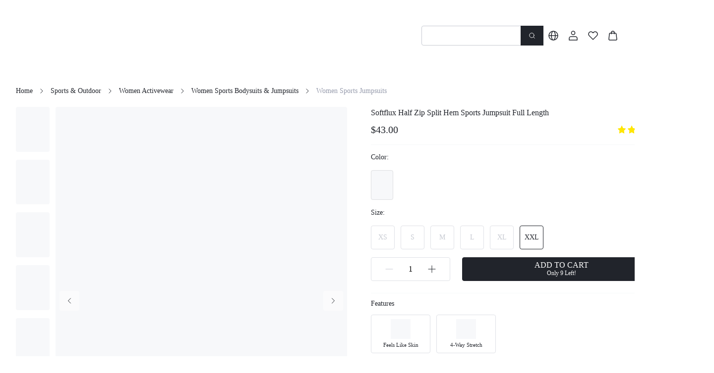

--- FILE ---
content_type: text/html; charset=utf-8
request_url: https://www.shopglowmode.com/market-us/product/Softflux-Half-Zip-Split-Hem-Sports-Jumpsuit-Full-Length-7442718556346
body_size: 142288
content:
<!DOCTYPE html><html lang="en"><head><meta charSet="utf-8"/><meta name="viewport" content="width=device-width, initial-scale=1.0, minimum-scale=1.0, maximum-scale=1.0, user-scalable=no, viewport-fit=cover"/><link rel="alternate" hreflang="en" href="https://www.shopglowmode.com/market-us/product/Softflux-Half-Zip-Split-Hem-Sports-Jumpsuit-Full-Length-7442718556346"/><link rel="alternate" hreflang="pt-br" href="https://www.shopglowmode.com/pt-br/market-us/product/Softflux-Half-Zip-Split-Hem-Sports-Jumpsuit-Full-Length-7442718556346"/><link rel="alternate" hreflang="es" href="https://www.shopglowmode.com/es/market-us/product/Softflux-Half-Zip-Split-Hem-Sports-Jumpsuit-Full-Length-7442718556346"/><link rel="alternate" hreflang="fr" href="https://www.shopglowmode.com/fr/market-us/product/Softflux-Half-Zip-Split-Hem-Sports-Jumpsuit-Full-Length-7442718556346"/><link rel="alternate" hreflang="it" href="https://www.shopglowmode.com/it/market-us/product/Softflux-Half-Zip-Split-Hem-Sports-Jumpsuit-Full-Length-7442718556346"/><link rel="alternate" hreflang="de" href="https://www.shopglowmode.com/de/market-us/product/Softflux-Half-Zip-Split-Hem-Sports-Jumpsuit-Full-Length-7442718556346"/><link rel="alternate" hreflang="pl" href="https://www.shopglowmode.com/pl/market-us/product/Softflux-Half-Zip-Split-Hem-Sports-Jumpsuit-Full-Length-7442718556346"/><link rel="alternate" hreflang="ja" href="https://www.shopglowmode.com/ja/market-us/product/Softflux-Half-Zip-Split-Hem-Sports-Jumpsuit-Full-Length-7442718556346"/><link rel="alternate" hreflang="ko" href="https://www.shopglowmode.com/ko/market-us/product/Softflux-Half-Zip-Split-Hem-Sports-Jumpsuit-Full-Length-7442718556346"/><link rel="alternate" hreflang="es-MX" href="https://www.shopglowmode.com/mx-es/market-us/product/Softflux-Half-Zip-Split-Hem-Sports-Jumpsuit-Full-Length-7442718556346"/><link rel="alternate" hreflang="x-default" href="https://www.shopglowmode.com/market-us/product/Softflux-Half-Zip-Split-Hem-Sports-Jumpsuit-Full-Length-7442718556346"/><link rel="alternate" media="only screen and (max-width: 768px)" href="https://m.shopglowmode.com/market-us/product/Softflux-Half-Zip-Split-Hem-Sports-Jumpsuit-Full-Length-7442718556346"/><link rel="canonical" href="https://www.shopglowmode.com/market-us/product/Softflux-Half-Zip-Split-Hem-Sports-Jumpsuit-Full-Length-7442718556346"/><title>Softflux Half Zip Split Hem Sports Jumpsuit Full Length｜Glowmode</title><meta name="description" content="Women Activewear｜Glowmode creates women activewear that measures up to high-end brands in both design and fabric excellence while keeping prices attainable. Shop women&#x27;s sports leggings, bras, biker shorts, bodysuits, jackets, workout sets and so many more."/><meta name="keywords" content="Softflux Half Zip Split Hem Sports Jumpsuit Full Length, 75% Polyamide, 25% Elastane, Long Sleeve, Stand Collar, full back, High Stretch, Black, Regular Sleeve, Yoga &amp; Studio, Knitted Fabric, High Waist, Unitard, Zipper, Half Zip, Skinny, Machine wash, do not dry clean, No, Long, Plain, 4-Way Stretch, Feels Like Skin, Removable Padding, Lined, No, XS, S, M, L, XL, XXL"/><script id="google_search" type="application/ld+json">{
            "@context": "https://schema.org/",
            "@type": "Product",
            "name": "Softflux Half Zip Split Hem Sports Jumpsuit Full Length",
            "image": ["https://img.ltwebstatic.com/images3_pi/2024/06/04/bb/171748614602f1e984a2fe98b65ba0403541a0f7f1.jpg","https://img.ltwebstatic.com/images3_pi/2023/07/26/16903410612df10166013a6eb8a8575727e3ba1f7d.jpg","https://img.ltwebstatic.com/images3_pi/2023/07/26/169034106598f1d6c147ca5fa705575a203460a720.jpg","https://img.ltwebstatic.com/images3_pi/2023/07/26/169034107811269d01d73527e4d92e06264b007ecb.jpg","https://img.ltwebstatic.com/images3_pi/2023/07/26/169034108479008a31ad0292bcf3774930220eaf07.jpg","https://img.ltwebstatic.com/images3_pi/2023/07/26/1690341088cdae1e8fe8b1ee4e5200f45c15bb3015.jpg","https://img.ltwebstatic.com/images3_pi/2023/07/26/1690341115bbe7102f2160f3ed4e14eca6c3552f36.jpg"],
            "description": "Unleash your revenge body in style with the Softflux Half Zip Split Hem Jumpsuit. This versatile full-body jumpsuit is crafted from soft, silky smooth fabric, offering a comfortable and flattering fit with minimal lines and maximum style. With sexy slits at the ankles, you'll be working double duty conquering your workout while turning heads.",
            "sku": "st2304107188164545",
            "mpn": "21787309",
            "brand": {
              "@type": "Brand",
              "name": "Glowmode"
            },
            "color": "Black",
            "review": {
      "@type": "Review",
      "reviewRating": {
        "@type": "Rating",
        "ratingValue": 5,
        "bestRating": 5
      },
      "author": {
        "@type": "Person",
        "name": "9***1"
      },
      "datePublished": "null",
      "reviewBody": "I don't like the cuts down the legs, but otherwise good. Small size, I took XL instead of usual l in glow mode  but my breast still barely fits. Doesn't have a built-in bra"
    },
            "aggregateRating": {
      "@type": "AggregateRating",
      "ratingValue": 4.9,
      "reviewCount": 51
    },
            "offers": [{"@type":"Offer","url":"https://m.shopglowmode.com/product/Softflux-Half-Zip-Split-Hem-Sports-Jumpsuit-Full-Length-7442718556346","priceCurrency":"USD","price":43,"priceValidUntilJson":"","availability":"https://schema.org/InStock","hasMerchantReturnPolicy":{"@type":"MerchantReturnPolicy","returnsAccepted":true,"returnMethod":"ReturnByMail","returnPolicyCategory":"https://schema.org/MerchantReturnFiniteReturnWindow","merchantReturnDays":30,"returnFees":"https://schema.org/FreeReturn","merchantReturnLink":"https://m.shopglowmode.com/page/return"},"size":"XS","sku":"I2215w8xbl2o"},{"@type":"Offer","url":"https://m.shopglowmode.com/product/Softflux-Half-Zip-Split-Hem-Sports-Jumpsuit-Full-Length-7442718556346","priceCurrency":"USD","price":43,"priceValidUntilJson":"","availability":"https://schema.org/InStock","hasMerchantReturnPolicy":{"@type":"MerchantReturnPolicy","returnsAccepted":true,"returnMethod":"ReturnByMail","returnPolicyCategory":"https://schema.org/MerchantReturnFiniteReturnWindow","merchantReturnDays":30,"returnFees":"https://schema.org/FreeReturn","merchantReturnLink":"https://m.shopglowmode.com/page/return"},"size":"S","sku":"I2215w8xdesh"},{"@type":"Offer","url":"https://m.shopglowmode.com/product/Softflux-Half-Zip-Split-Hem-Sports-Jumpsuit-Full-Length-7442718556346","priceCurrency":"USD","price":43,"priceValidUntilJson":"","availability":"https://schema.org/InStock","hasMerchantReturnPolicy":{"@type":"MerchantReturnPolicy","returnsAccepted":true,"returnMethod":"ReturnByMail","returnPolicyCategory":"https://schema.org/MerchantReturnFiniteReturnWindow","merchantReturnDays":30,"returnFees":"https://schema.org/FreeReturn","merchantReturnLink":"https://m.shopglowmode.com/page/return"},"size":"M","sku":"I2215w8xewg9"},{"@type":"Offer","url":"https://m.shopglowmode.com/product/Softflux-Half-Zip-Split-Hem-Sports-Jumpsuit-Full-Length-7442718556346","priceCurrency":"USD","price":43,"priceValidUntilJson":"","availability":"https://schema.org/InStock","hasMerchantReturnPolicy":{"@type":"MerchantReturnPolicy","returnsAccepted":true,"returnMethod":"ReturnByMail","returnPolicyCategory":"https://schema.org/MerchantReturnFiniteReturnWindow","merchantReturnDays":30,"returnFees":"https://schema.org/FreeReturn","merchantReturnLink":"https://m.shopglowmode.com/page/return"},"size":"L","sku":"I2215w8xhao3"},{"@type":"Offer","url":"https://m.shopglowmode.com/product/Softflux-Half-Zip-Split-Hem-Sports-Jumpsuit-Full-Length-7442718556346","priceCurrency":"USD","price":43,"priceValidUntilJson":"","availability":"https://schema.org/InStock","hasMerchantReturnPolicy":{"@type":"MerchantReturnPolicy","returnsAccepted":true,"returnMethod":"ReturnByMail","returnPolicyCategory":"https://schema.org/MerchantReturnFiniteReturnWindow","merchantReturnDays":30,"returnFees":"https://schema.org/FreeReturn","merchantReturnLink":"https://m.shopglowmode.com/page/return"},"size":"XL","sku":"I2215w8xj3tm"},{"@type":"Offer","url":"https://m.shopglowmode.com/product/Softflux-Half-Zip-Split-Hem-Sports-Jumpsuit-Full-Length-7442718556346","priceCurrency":"USD","price":43,"priceValidUntilJson":"","availability":"https://schema.org/InStock","hasMerchantReturnPolicy":{"@type":"MerchantReturnPolicy","returnsAccepted":true,"returnMethod":"ReturnByMail","returnPolicyCategory":"https://schema.org/MerchantReturnFiniteReturnWindow","merchantReturnDays":30,"returnFees":"https://schema.org/FreeReturn","merchantReturnLink":"https://m.shopglowmode.com/page/return"},"size":"XXL","sku":"I2215w8xkouq"}]
          }</script><script id="breadcrumbList" type="application/ld+json">{
  "@context": "https://schema.org",
  "@type": "BreadcrumbList",
  "itemListElement": [
    {
      "@type": "ListItem",
      "position": 1,
      "name": "Home",
      "item": "https://www.shopglowmode.comundefined/"
    },
    {
      "@type": "ListItem",
      "position": 2,
      "name": "Sports & Outdoor",
      "item": "https://www.shopglowmode.comundefined/category/Sports-Outdoor-2866"
    },
    {
      "@type": "ListItem",
      "position": 3,
      "name": "Women Activewear",
      "item": "https://www.shopglowmode.comundefined/category/Women-Activewear-1894"
    },
    {
      "@type": "ListItem",
      "position": 4,
      "name": "Women Sports Bodysuits & Jumpsuits",
      "item": "https://www.shopglowmode.comundefined/category/Women-Sports-Bodysuits-Jumpsuits-7367"
    },
    {
      "@type": "ListItem",
      "position": 5,
      "name": "Women Sports Jumpsuits",
      "item": "https://www.shopglowmode.comundefined/category/Women-Sports-Jumpsuits-2776"
    }
  ]
}</script><meta name="next-head-count" content="20"/><link rel="preload" href="https://shein.ltwebstatic.com/funmart/bsc-pc/_next/static/media/e77db3e5eeb79c76-s.p.otf" as="font" type="font/otf" crossorigin="anonymous" data-next-font="size-adjust"/><link rel="preload" href="https://shein.ltwebstatic.com/funmart/bsc-pc/_next/static/media/f826f81771c153ff-s.p.otf" as="font" type="font/otf" crossorigin="anonymous" data-next-font="size-adjust"/><link rel="preload" href="https://shein.ltwebstatic.com/funmart/bsc-pc/_next/static/media/802150ee634f670b-s.p.ttf" as="font" type="font/ttf" crossorigin="anonymous" data-next-font="size-adjust"/><link rel="preload" href="https://shein.ltwebstatic.com/funmart/bsc-pc/_next/static/media/ad11707808465479-s.p.ttf" as="font" type="font/ttf" crossorigin="anonymous" data-next-font="size-adjust"/><link rel="preload" href="https://shein.ltwebstatic.com/funmart/bsc-pc/_next/static/media/ff2763127e873d16-s.p.ttf" as="font" type="font/ttf" crossorigin="anonymous" data-next-font="size-adjust"/><link rel="preload" href="https://shein.ltwebstatic.com/funmart/bsc-pc/_next/static/media/a5023d7b0e4feb5d-s.p.ttf" as="font" type="font/ttf" crossorigin="anonymous" data-next-font="size-adjust"/><link rel="preload" href="https://shein.ltwebstatic.com/funmart/bsc-pc/_next/static/media/54d6656dfa44cc28-s.p.otf" as="font" type="font/otf" crossorigin="anonymous" data-next-font="size-adjust"/><link rel="preload" href="https://shein.ltwebstatic.com/funmart/bsc-pc/_next/static/media/72fa72e55968327e-s.p.ttf" as="font" type="font/ttf" crossorigin="anonymous" data-next-font="size-adjust"/><script id="fsp-sdk-init" data-nscript="beforeInteractive">window.__FSP_OPTIONS__ = { mode: 'manual' }</script><script id="apm-queue" data-nscript="beforeInteractive">
        !(function (f, b, e, v, n, t, s) {
    var fakeHost = "";
    var sdkUrl = "https://monitor-web.dotfashion.cn/burypoint/analysis.js?id=3780a5a7-62f8-5473-ae0d-5fa4d7502f11";
    
    
    if (f.sheinq) return;
    n = f.sheinq = function () {
      n.callMethod
        ? n.callMethod.apply(n, arguments)
        : n.queue.push(arguments);
    };
    n.push = n;
    n.loaded = !0;
    n.version = "2.0";
    n.queue = [];
    
    t = b.createElement(e);
    t.async = !0;
    t.src = sdkUrl;
    s = b.getElementsByTagName(e)[0];
    s.parentNode.insertBefore(t, s);

    f.sheinq.push("init", { "appId": "3780a5a7-62f8-5473-ae0d-5fa4d7502f11" });
    f.sheinq.push("init", {"pv":{"isHashHistory":false}});
    if (fakeHost) f.sheinq.push("init", { "host": fakeHost });
  })(window,document,"script");
      </script><link rel="preload" href="https://shein.ltwebstatic.com/funmart/bsc-pc/_next/static/css/005b093cb06a4b54.css" as="style"/><link rel="stylesheet" href="https://shein.ltwebstatic.com/funmart/bsc-pc/_next/static/css/005b093cb06a4b54.css" data-n-g=""/><link rel="preload" href="https://shein.ltwebstatic.com/funmart/bsc-pc/_next/static/css/f54a42b6cd1b2e8e.css" as="style"/><link rel="stylesheet" href="https://shein.ltwebstatic.com/funmart/bsc-pc/_next/static/css/f54a42b6cd1b2e8e.css" data-n-p=""/><link rel="preload" href="https://shein.ltwebstatic.com/funmart/bsc-pc/_next/static/css/8dafbb3f39e9f744.css" as="style"/><link rel="stylesheet" href="https://shein.ltwebstatic.com/funmart/bsc-pc/_next/static/css/8dafbb3f39e9f744.css" data-n-p=""/><link rel="preload" href="https://shein.ltwebstatic.com/funmart/bsc-pc/_next/static/css/c36ff4fda97c9e21.css" as="style"/><link rel="stylesheet" href="https://shein.ltwebstatic.com/funmart/bsc-pc/_next/static/css/c36ff4fda97c9e21.css"/><link rel="preload" href="https://shein.ltwebstatic.com/funmart/bsc-pc/_next/static/css/63eee49cb36dca11.css" as="style"/><link rel="stylesheet" href="https://shein.ltwebstatic.com/funmart/bsc-pc/_next/static/css/63eee49cb36dca11.css"/><link rel="preload" href="https://shein.ltwebstatic.com/funmart/bsc-pc/_next/static/css/832fd3d2fa839b8c.css" as="style"/><link rel="stylesheet" href="https://shein.ltwebstatic.com/funmart/bsc-pc/_next/static/css/832fd3d2fa839b8c.css"/><link rel="preload" href="https://shein.ltwebstatic.com/funmart/bsc-pc/_next/static/css/7522e9c154ff80f1.css" as="style"/><link rel="stylesheet" href="https://shein.ltwebstatic.com/funmart/bsc-pc/_next/static/css/7522e9c154ff80f1.css"/><link rel="preload" href="https://shein.ltwebstatic.com/funmart/bsc-pc/_next/static/css/1b312b99f20ec032.css" as="style"/><link rel="stylesheet" href="https://shein.ltwebstatic.com/funmart/bsc-pc/_next/static/css/1b312b99f20ec032.css"/><link rel="preload" href="https://shein.ltwebstatic.com/funmart/bsc-pc/_next/static/css/2d4dd1e8f4499698.css" as="style"/><link rel="stylesheet" href="https://shein.ltwebstatic.com/funmart/bsc-pc/_next/static/css/2d4dd1e8f4499698.css"/><noscript data-n-css=""></noscript><script defer="" nomodule="" src="https://shein.ltwebstatic.com/funmart/bsc-pc/_next/static/chunks/polyfills-c67a75d1b6f99dc8.js"></script><script src="https://cjs.ltwebstatic.com/unpkg/@shein-aidc/fsp-sdk@1.7.12/dist/fsp-sdk-umd.js" data-nscript="beforeInteractive"></script><script src="https://cjs.ltwebstatic.com/unpkg/privacy-sdk@0.0.46/dist/privacy-sdk.umd.js" type="text/javascript" data-nscript="beforeInteractive"></script><script defer="" src="https://shein.ltwebstatic.com/funmart/bsc-pc/_next/static/chunks/9208.a7990aabee85f6dd.js"></script><script defer="" src="https://shein.ltwebstatic.com/funmart/bsc-pc/_next/static/chunks/6239.3891544e5ae685ce.js"></script><script defer="" src="https://shein.ltwebstatic.com/funmart/bsc-pc/_next/static/chunks/7608.6ada7c333cf5abd9.js"></script><script defer="" src="https://shein.ltwebstatic.com/funmart/bsc-pc/_next/static/chunks/2309-5c3c607053c8d832.js"></script><script defer="" src="https://shein.ltwebstatic.com/funmart/bsc-pc/_next/static/chunks/9991-e1405ec7c167165b.js"></script><script defer="" src="https://shein.ltwebstatic.com/funmart/bsc-pc/_next/static/chunks/2660.7a448df1fa1d772a.js"></script><script defer="" src="https://shein.ltwebstatic.com/funmart/bsc-pc/_next/static/chunks/5083.1b308858c4ec7d54.js"></script><script defer="" src="https://shein.ltwebstatic.com/funmart/bsc-pc/_next/static/chunks/5101.53915c25e2f624d7.js"></script><script defer="" src="https://shein.ltwebstatic.com/funmart/bsc-pc/_next/static/chunks/5287.a175c5145be376cc.js"></script><script defer="" src="https://shein.ltwebstatic.com/funmart/bsc-pc/_next/static/chunks/2644.cba26d4b31c2b8ff.js"></script><script defer="" src="https://shein.ltwebstatic.com/funmart/bsc-pc/_next/static/chunks/6491.48d587686ebe8fd9.js"></script><script defer="" src="https://shein.ltwebstatic.com/funmart/bsc-pc/_next/static/chunks/8908.bdfb70a9e670d96e.js"></script><script defer="" src="https://shein.ltwebstatic.com/funmart/bsc-pc/_next/static/chunks/828.ba005c77a3d0a22e.js"></script><script defer="" src="https://shein.ltwebstatic.com/funmart/bsc-pc/_next/static/chunks/8243.ae6fe15beb038a7b.js"></script><script defer="" src="https://shein.ltwebstatic.com/funmart/bsc-pc/_next/static/chunks/2594.6570068ae0fa9366.js"></script><script defer="" src="https://shein.ltwebstatic.com/funmart/bsc-pc/_next/static/chunks/7039.b5726babfdc8630e.js"></script><script defer="" src="https://shein.ltwebstatic.com/funmart/bsc-pc/_next/static/chunks/8535.5e84a59bd795c380.js"></script><script defer="" src="https://shein.ltwebstatic.com/funmart/bsc-pc/_next/static/chunks/4940.017095050d4a2cdc.js"></script><script defer="" src="https://shein.ltwebstatic.com/funmart/bsc-pc/_next/static/chunks/6442.826b68b7bf9cdd72.js"></script><script src="https://shein.ltwebstatic.com/funmart/bsc-pc/_next/static/chunks/webpack-f5956208d85dd31a.js" defer=""></script><script src="https://shein.ltwebstatic.com/funmart/bsc-pc/_next/static/chunks/framework-4ed89e9640adfb9e.js" defer=""></script><script src="https://shein.ltwebstatic.com/funmart/bsc-pc/_next/static/chunks/main-636887f5edd12117.js" defer=""></script><script src="https://shein.ltwebstatic.com/funmart/bsc-pc/_next/static/chunks/pages/_app-80141bfb2c18e06e.js" defer=""></script><script src="https://shein.ltwebstatic.com/funmart/bsc-pc/_next/static/chunks/8403-de0121800ecbbc2e.js" defer=""></script><script src="https://shein.ltwebstatic.com/funmart/bsc-pc/_next/static/chunks/7580-593abd0f3be5e334.js" defer=""></script><script src="https://shein.ltwebstatic.com/funmart/bsc-pc/_next/static/chunks/988-a094036d9f9bc575.js" defer=""></script><script src="https://shein.ltwebstatic.com/funmart/bsc-pc/_next/static/chunks/6177-2de7685e8d05da33.js" defer=""></script><script src="https://shein.ltwebstatic.com/funmart/bsc-pc/_next/static/chunks/4170-dc6310fe7a889be6.js" defer=""></script><script src="https://shein.ltwebstatic.com/funmart/bsc-pc/_next/static/chunks/8889-357e17685dae05ea.js" defer=""></script><script src="https://shein.ltwebstatic.com/funmart/bsc-pc/_next/static/chunks/7434-9c9c23fe1505b51b.js" defer=""></script><script src="https://shein.ltwebstatic.com/funmart/bsc-pc/_next/static/chunks/1664-289a0835d19af99c.js" defer=""></script><script src="https://shein.ltwebstatic.com/funmart/bsc-pc/_next/static/chunks/8377-9c1af38a4c1f8bbe.js" defer=""></script><script src="https://shein.ltwebstatic.com/funmart/bsc-pc/_next/static/chunks/5902-d3dff9da4df73318.js" defer=""></script><script src="https://shein.ltwebstatic.com/funmart/bsc-pc/_next/static/chunks/8261-bcd462de599205f0.js" defer=""></script><script src="https://shein.ltwebstatic.com/funmart/bsc-pc/_next/static/chunks/9602-c50c3a224e2edf39.js" defer=""></script><script src="https://shein.ltwebstatic.com/funmart/bsc-pc/_next/static/chunks/9919-66e40cae15dc3eb3.js" defer=""></script><script src="https://shein.ltwebstatic.com/funmart/bsc-pc/_next/static/chunks/2631-0e29feec2ab986e1.js" defer=""></script><script src="https://shein.ltwebstatic.com/funmart/bsc-pc/_next/static/chunks/1537-1ea8b80d85e2df7b.js" defer=""></script><script src="https://shein.ltwebstatic.com/funmart/bsc-pc/_next/static/chunks/7553-3326991af6052150.js" defer=""></script><script src="https://shein.ltwebstatic.com/funmart/bsc-pc/_next/static/chunks/4304-de93023dce2a27f1.js" defer=""></script><script src="https://shein.ltwebstatic.com/funmart/bsc-pc/_next/static/chunks/5911-f15cdd8fbc4a951f.js" defer=""></script><script src="https://shein.ltwebstatic.com/funmart/bsc-pc/_next/static/chunks/2921-128cf7bde6757971.js" defer=""></script><script src="https://shein.ltwebstatic.com/funmart/bsc-pc/_next/static/chunks/8335-bcbe9f8c67e83c55.js" defer=""></script><script src="https://shein.ltwebstatic.com/funmart/bsc-pc/_next/static/chunks/2138-8b10fffb553c3b08.js" defer=""></script><script src="https://shein.ltwebstatic.com/funmart/bsc-pc/_next/static/chunks/2491-27afd9f520560aaa.js" defer=""></script><script src="https://shein.ltwebstatic.com/funmart/bsc-pc/_next/static/chunks/591-703a455a54fc60cf.js" defer=""></script><script src="https://shein.ltwebstatic.com/funmart/bsc-pc/_next/static/chunks/2899-ea1e88fe1cb3b14f.js" defer=""></script><script src="https://shein.ltwebstatic.com/funmart/bsc-pc/_next/static/chunks/4230-c17221bce087ed15.js" defer=""></script><script src="https://shein.ltwebstatic.com/funmart/bsc-pc/_next/static/chunks/178-083c84fb1dbd2998.js" defer=""></script><script src="https://shein.ltwebstatic.com/funmart/bsc-pc/_next/static/chunks/pages/product/%5Bname%5D-d7392b05b35f6394.js" defer=""></script><script src="https://shein.ltwebstatic.com/funmart/bsc-pc/_next/static/iQmYMyIxqn-gLGCl1MHnA/_buildManifest.js" defer=""></script><script src="https://shein.ltwebstatic.com/funmart/bsc-pc/_next/static/iQmYMyIxqn-gLGCl1MHnA/_ssgManifest.js" defer=""></script><style id="server-side-styles">.fun-pc-std-badge-wrapper {
  display: inline-flex;
  position: relative;
}
.fun-pc-std-badge-content {
  top: 0;
  color: #FFFFFF;
  right: 0;
  height: 16px;
  padding: 0 4px;
  position: absolute;
  font-size: 12px;
  min-width: 16px;
  transform: translate(50%, -50%);
  background: #EF2D2D;
  box-sizing: border-box;
  text-align: center;
  line-height: 16px;
  white-space: nowrap;
  border-radius: 99px;
  transform-origin: 100% 0;
}
.fun-pc-std-badge-dot {
  right: -4px;
  width: 6px;
  height: 6px;
  padding: 0;
  min-width: 6px;
  min-height: 6px;
}
.fun-pc-std-badge-stateWrappper {
  display: inline-flex;
  font-size: 14px;
  align-items: center;
  line-height: 20px;
}
.fun-pc-std-badge-stateDot {
  color: #21242B;
  width: 6px;
  height: 6px;
  display: inline-block;
  margin-right: 8px;
  border-radius: 50%;
}
.fun-pc-std-badge-dot-default {
  background: #CCB800;
}
.fun-pc-std-badge-dot-blue {
  background: #2E90FA;
}
.fun-pc-std-badge-dot-warning {
  background: #F3A218;
}
.fun-pc-std-badge-dot-error {
  background: #EF2D2D;
}
.fun-pc-std-badge-dot-success {
  background: #12B76A;
}
.fun-pc-std-badge-dot-cyan {
  background: #14C9C9;
}
.fun-pc-std-badge-dot-gray {
  background: #C7CAD2;
}
.fun-pc-std-badge-dot-purple {
  background: #8E51DA;
}
.fun-pc-std-badge-dot-lime {
  background: #9FDB1D;
}
.fun-pc-std-badge-dot-gold {
  background: #F7BA1E;
}
.fun-pc-std-badge-dot-pink_purple {
  background: #D91AD9;
}
.fun-pc-std-badge-dot-magenta {
  background: #F5319D;
}
.fun-pc-std-button-wrapper {
  color: #FFFFFF;
  cursor: pointer;
  height: 48px;
  outline: 0;
  padding: 0 24px;
  position: relative;
  font-size: 14px;
  background: #21242B;
  box-shadow: none;
  transition: all 0.2s cubic-bezier(0.645, 0.045, 0.355, 1);
  font-family: var(--font-bold);
  white-space: nowrap;
  border-color: #21242B;
  border-style: solid;
  border-width: 1px;
  border-radius: 4px;
}
.fun-pc-std-button-wrapper:active:not(.fun-pc-std-button-disabled):not(.fun-pc-std-button-loading):not(.fun-pc-std-button-text) {
  color: #21242B;
  background: #FFE600;
  border-color: #FFE600;
}
.fun-pc-std-button-wrapper:hover:not(.fun-pc-std-button-disabled):not(.fun-pc-std-button-loading):not(.fun-pc-std-button-text) {
  color: #21242B;
  background: #FFE600;
  border-color: #FFE600;
}
.fun-pc-std-button-disabled {
  color: #FFFFFF;
  cursor: not-allowed;
  background: #21242B26;
  border-color: #21242B00;
}
.fun-pc-std-button-block {
  width: 100%;
  display: block;
}
.fun-pc-std-button-strong {
  text-transform: uppercase;
}
.fun-pc-std-button-plain {
  color: #21242B;
  background: #FFFFFF;
  border-color: #21242B;
}
.fun-pc-std-button-plain:hover:not(.fun-pc-std-button-disabled):not(.fun-pc-std-button-loading):not(.fun-pc-std-button-text) {
  color: #FFFFFF;
  background: #21242B;
  border-color: #21242B;
}
.fun-pc-std-button-plain:active:not(.fun-pc-std-button-disabled):not(.fun-pc-std-button-loading):not(.fun-pc-std-button-text) {
  color: #21242B;
  background: #FFE600;
  border-color: #FFE600;
}
.fun-pc-std-button-plain.fun-pc-std-button-disabled {
  color: #FFFFFF;
  background: #21242B26;
  border-color: #21242B00;
}
.fun-pc-std-button-normal {
  color: #21242B;
  background: transparent;
  border-color: #C7CAD2;
}
.fun-pc-std-button-normal:hover:not(.fun-pc-std-button-disabled):not(.fun-pc-std-button-loading):not(.fun-pc-std-button-text) {
  color: #21242B;
  background: #FFFFFF;
  border-color: #21242B;
}
.fun-pc-std-button-normal:active:not(.fun-pc-std-button-disabled):not(.fun-pc-std-button-loading):not(.fun-pc-std-button-text) {
  color: #21242B;
  background: #FFFDE6;
  border-color: #FFE600;
}
.fun-pc-std-button-ghost {
  color: #21242B;
  background: #FFFFFF;
  border-color: #FFFFFF;
}
.fun-pc-std-button-ghost:hover:not(.fun-pc-std-button-disabled):not(.fun-pc-std-button-loading):not(.fun-pc-std-button-text) {
  color: #21242B;
  background: #FFFFFFCC;
  border-color: #FFFFFF;
}
.fun-pc-std-button-ghost:active:not(.fun-pc-std-button-disabled):not(.fun-pc-std-button-loading):not(.fun-pc-std-button-text) {
  color: #21242B;
  background: #FFFFFFCC;
  border-color: #FFFFFF;
}
.fun-pc-std-button-ghost.fun-pc-std-button-disabled {
  color: #FFFFFF4D;
  background: #FFFFFF33;
  border-color: #FFFFFF00;
}
.fun-pc-std-button-ghost.fun-pc-std-button-animation::before {
  background-color: #00000033;
}
.fun-pc-std-button-low {
  top: 0;
  left: 0;
  right: 0;
  bottom: 0;
  display: flex;
  position: absolute;
  align-content: center;
  justify-content: center;
}
.fun-pc-std-button-size-md {
  height: 32px;
  padding: 0 12px;
  font-size: 12px;
  border-radius: 4px;
}
.fun-pc-std-button-size-md.fun-pc-std-button-animation::before {
  border-radius: 4px;
}
.fun-pc-std-button-size-sm {
  height: 24px;
  padding: 0 8px;
  font-size: 12px;
  border-radius: 4px;
}
.fun-pc-std-button-size-sm.fun-pc-std-button-animation::before {
  border-radius: 4px;
}
.fun-pc-std-button-size-lg {
  height: 40px;
  padding: 0 16px;
  font-size: 12px;
  border-radius: 4px;
}
.fun-pc-std-button-size-lg.fun-pc-std-button-animation::before {
  border-radius: 4px;
}
.fun-pc-std-button-size-xl {
  height: 44px;
  padding: 0 24px;
  font-size: 14px;
  border-radius: 4px;
}
.fun-pc-std-button-size-xl.fun-pc-std-button-animation::before {
  border-radius: 4px;
}
.fun-pc-std-button-size-2xl {
  height: 48px;
  padding: 0 24px;
  font-size: 14px;
  border-radius: 4px;
}
.fun-pc-std-button-size-2xl.fun-pc-std-button-animation::before {
  border-radius: 4px;
}
.fun-pc-std-button-size-3xl {
  height: 56px;
  padding: 0 24px;
  font-size: 16px;
  border-radius: 4px;
}
.fun-pc-std-button-size-3xl.fun-pc-std-button-animation::before {
  border-radius: 4px;
}
.fun-pc-std-button-text {
  color: #21242B;
  padding: 0;
  background: transparent;
  border-color: transparent;
}
.fun-pc-std-button-text.fun-pc-std-button-plain {
  color: #21242B;
}
.fun-pc-std-button-text.fun-pc-std-button-disabled {
  color: #C7CAD2;
}
.fun-pc-std-button-text:hover:not(.fun-pc-std-button-disabled):not(.fun-pc-std-button-loading) {
  text-decoration: underline;
}
.fun-pc-std-button-text:active:not(.fun-pc-std-button-disabled):not(.fun-pc-std-button-loading):not(.fun-pc-std-button-plain) {
  color: #FFE600;
}
.fun-pc-std-button-text.fun-pc-std-button-plain:hover:not(.fun-pc-std-button-disabled):not(.fun-pc-std-button-loading) {
  color: #21242B;
}
.fun-pc-std-button-text.fun-pc-std-button-plain:active:not(.fun-pc-std-button-disabled):not(.fun-pc-std-button-loading) {
  color: #FFE600;
}
.fun-pc-std-button-animation {
  border: none;
}
.fun-pc-std-button-animation::before {
  top: 0;
  left: 50%;
  width: 0;
  height: 100%;
  content: &quot;&quot;;
  position: absolute;
  transition: width 0.3s ease, left 0.3s ease;
  border-radius: 4px;
  background-color: #FFFFFF33;
}
.fun-pc-std-button-animation:hover:not(.fun-pc-std-button-disabled):not(.fun-pc-std-button-loading):not(.fun-pc-std-button-text)::before {
  left: 0;
  width: 100%;
}
.fun-pc-std-button-animation:active:not(.fun-pc-std-button-disabled):not(.fun-pc-std-button-loading):not(.fun-pc-std-button-text)::before {
  display: none;
}
.fun-pc-select-wrapper {
  color: #21242B;
  font-size: 16px;
}
.fun-pc-select-plain {
  display: inline-block;
}
.fun-pc-select-plain .fun-pc-select-result {
  border-color: transparent;
}
.fun-pc-select-plain .fun-pc-select-result .fun-pc-select-value {
  font-family: var(--font-bold);
  font-weight: 500;
}
.fun-pc-select-result {
  width: 100%;
  border: 1px solid #DFE1E6;
  cursor: pointer;
  height: 48px;
  display: flex;
  padding: 8px 8px 8px 16px;
  font-size: 16px;
  background: #FFFFFF;
  box-sizing: border-box;
  align-items: center;
  border-radius: 4px;
}
.fun-pc-select-result .fun-pc-select-value {
  flex: 1;
  overflow: hidden;
  white-space: nowrap;
  text-overflow: ellipsis;
}
.fun-pc-select-result:not(.fun-pc-select-disabled):not(.fun-pc-select-error):hover {
  border-color: #FFE600;
}
.fun-pc-select-result:not(.fun-pc-select-disabled):not(.fun-pc-select-error):focus-within {
  border-color: #FFE600;
}
.fun-pc-select-result .fun-pc-select-downIcon-3xl {
  padding: 4px;
  font-size: 24px;
  margin-left: 8px;
}
.fun-pc-select-result .fun-pc-select-downIcon-2xl {
  padding: 6px;
  font-size: 20px;
  margin-left: 8px;
}
.fun-pc-select-result .fun-pc-select-downIcon-xl {
  padding: 7px;
  font-size: 18px;
  margin-left: 8px;
}
.fun-pc-select-result .fun-pc-select-downIcon-lg {
  padding: 8px;
  font-size: 16px;
  margin-left: 8px;
}
.fun-pc-select-result .fun-pc-select-downIcon-md {
  padding: 9px;
  font-size: 14px;
  margin-left: 8px;
}
.fun-pc-select-result .fun-pc-select-downIcon-sm {
  padding: 0;
  font-size: 14px;
  margin-left: 8px;
}
.fun-pc-select-result.fun-pc-select-size-sm {
  padding: 0 8px 0 8px;
}
.fun-pc-select-result.fun-pc-select-textStrong {
  font-family: var(--font-bold);
}
.fun-pc-select-size-xl {
  height: 44px;
  font-size: 16px;
  border-radius: 4px;
}
.fun-pc-select-size-md {
  height: 32px;
  font-size: 12px;
  border-radius: 4px;
}
.fun-pc-select-size-2xl {
  height: 48px;
  font-size: 16px;
  border-radius: 4px;
}
.fun-pc-select-size-3xl {
  height: 56px;
  font-size: 20px;
  border-radius: 4px;
}
.fun-pc-select-size-lg {
  height: 40px;
  font-size: 14px;
  border-radius: 4px;
}
.fun-pc-select-size-sm {
  height: 24px;
  font-size: 12px;
  border-radius: 4px;
}
.fun-pc-select-type-fill {
  border: 1px solid #F7F8F9;
  font-size: 12px;
  background: #F7F8F9;
}
.fun-pc-select-optionParent {
  padding: 8px;
  overflow: auto;
  box-sizing: border-box;
  max-height: 320px;
}
.fun-pc-select-options {
  color: #666D85;
  display: none;
  z-index: 1065;
  position: absolute;
  font-size: 14px;
  background: #FFFFFF;
  box-shadow: 0px 6px 24px 0px rgba(0,0,0,0.08);
  border-radius: 4px;
}
.fun-pc-select-options:after {
  top: -4px;
  left: 0;
  right: 0;
  height: 4px;
  content: &#x27; &#x27;;
  display: inline-block;
  position: absolute;
  background: transparent;
}
.fun-pc-select-options.fun-pc-select-pos_up {
  transform: translateY(-100%);
  box-shadow: 0px -6px 24px 0px rgba(0,0,0,0.08);
}
.fun-pc-select-options .fun-pc-select-option {
  color: #666D85;
  cursor: pointer;
  height: 24px;
  display: flex;
  padding: 8px 0 8px 8px;
  box-sizing: content-box;
  align-items: center;
  border-radius: 4px;
}
.fun-pc-select-options .fun-pc-select-active {
  color: #21242B;
  background: #F7F8F9;
}
.fun-pc-select-options .fun-pc-select-disabled {
  color: #C7CAD2;
  cursor: not-allowed;
}
.fun-pc-select-options .fun-pc-select-option + .fun-pc-select-option {
  margin-top: 8px;
}
.fun-pc-select-options .fun-pc-select-option:not(.fun-pc-select-disabled):hover {
  color: #21242B;
  background: #F7F8F9;
}
.fun-pc-select-options .fun-pc-select-option .fun-pc-select-content {
  flex: 1;
  overflow: hidden;
  white-space: nowrap;
  text-overflow: ellipsis;
}
.fun-pc-select-options.fun-pc-select-pos_up:after {
  top: 100%;
  bottom: -4px;
  background: transparent;
}
.fun-pc-select-visible {
  display: block;
}
.fun-pc-select-icon {
  color: #000000;
  display: inline-flex;
  box-sizing: content-box;
}
.fun-pc-select-disabled {
  cursor: not-allowed;
  background: #F7F8F9;
  border-color: #DFE1E6;
}
.fun-pc-select-disabled .fun-pc-select-icon {
  color: #C7CAD2;
}
.fun-pc-select-checkIcon {
  padding: 8px;
  font-size: 16px;
  margin-left: 8px;
}
.fun-pc-select-downIcon {
  color: #21242B;
  padding: 8px;
  font-size: 16px;
  transform: rotate(0deg);
  transition: transform 0.3s ease-in-out;
  margin-left: 8px;
}
.fun-pc-select-downIcon.fun-pc-select-downIconRotate {
  transform: rotate(180deg);
}
.fun-pc-select-error {
  border-color: #EF2D2D;
}
.fun-pc-breadcrumb-breadcrumb {
  color: #767676;
  font-size: 14px;
}
.fun-pc-breadcrumb-item {
  cursor: pointer;
  display: inline-block;
}
.fun-pc-breadcrumb-item a {
  color: #222;
  text-decoration: none;
}
.fun-pc-breadcrumb-separator {
  margin: 0 8px;
  line-height: 0;
}
.fun-pc-breadcrumb-active {
  color: #222222;
  cursor: default;
}
.fun-pc-breadcrumb-active a {
  color: #222222;
}
.fun-pc-breadcrumb-active.fun-pc-breadcrumb-clickable {
  cursor: pointer;
}
.fun-pc-badge-wrapper {
  display: inline-flex;
  position: relative;
}
.fun-pc-badge-content {
  top: 0;
  color: #fff;
  right: 0;
  height: 16px;
  padding: 0 6px;
  position: absolute;
  font-size: 12px;
  min-width: 16px;
  transform: translate(50%, -50%);
  background: #ff4d4f;
  box-sizing: border-box;
  text-align: center;
  line-height: 16px;
  white-space: nowrap;
  border-radius: 99px;
  transform-origin: 100% 0;
}
.fun-pc-badge-dot {
  right: -4px;
  width: 6px;
  height: 6px;
  padding: 0;
  min-width: 6px;
  min-height: 6px;
}
.fun-pc-button-wrapper {
  color: #fff;
  cursor: pointer;
  height: 40px;
  outline: 0;
  padding: 0 16px;
  position: relative;
  font-size: 14px;
  background: #222222;
  box-shadow: none;
  transition: all 0.2s cubic-bezier(0.645, 0.045, 0.355, 1);
  border-color: #222222;
  border-style: solid;
  border-width: 1px;
  border-radius: 99px;
}
.fun-pc-button-wrapper:active:not(.fun-pc-button-disabled):not(.fun-pc-button-loading) {
  background: #616161;
}
.fun-pc-button-block {
  width: 100%;
  display: block;
}
.fun-pc-button-strong {
  font-family: var(--font-bold);
  font-weight: 500;
  text-transform: uppercase;
}
.fun-pc-button-plain {
  color: #222222;
  background: #fff;
}
.fun-pc-button-plain:active:not(.fun-pc-button-disabled):not(.fun-pc-button-loading) {
  background: rgba(0, 0, 0, .1);
}
.fun-pc-button-disabled {
  color: #fff;
  cursor: not-allowed;
  background: #BDBDBD;
  border-color: #BDBDBD;
}
.fun-pc-button-low {
  top: 0;
  left: 0;
  right: 0;
  bottom: 0;
  display: flex;
  position: absolute;
  align-content: center;
  justify-content: center;
}
.fun-pc-button-loading &gt; span {
  visibility: hidden;
}
.fun-pc-button-size-mini {
  height: 24px;
  padding: 0 8px;
  font-size: 10px;
}
.fun-pc-button-size-small {
  height: 32px;
  padding: 0 12px;
  font-size: 12px;
}
.fun-pc-button-size-large {
  height: 50px;
  padding: 0 24px;
  font-size: 16px;
}
.fun-pc-image-wrapper {
  color: #222;
  display: inline-block;
  overflow: hidden;
  position: relative;
  font-size: 14px;
  border-radius: 4px;
  vertical-align: bottom;
}
.fun-pc-image-img {
  top: 0;
  left: 0;
  right: 0;
  width: 100%;
  bottom: 0;
  height: 100%;
  position: absolute;
  visibility: hidden;
}
.fun-pc-image-loaded {
  visibility: visible;
}
.fun-pc-image-container {
  top: 0;
  left: 0;
  right: 0;
  bottom: 0;
  display: flex;
  position: absolute;
  background: #f7f8fa;
  align-items: center;
  justify-content: center;
}
.fun-pc-old-select-wrapper {
  color: #222;
  font-size: 12px;
}
.fun-pc-old-select-result {
  width: 100%;
  border: 1px solid #e5e5e5;
  cursor: pointer;
  height: 48px;
  display: flex;
  padding: 16px 16px;
  background: #fff;
  box-sizing: border-box;
  align-items: center;
  border-radius: 99px;
}
.fun-pc-old-select-result .fun-pc-old-select-value {
  flex: 1;
  overflow: hidden;
  white-space: nowrap;
  text-overflow: ellipsis;
}
.fun-pc-old-select-optionParent {
  overflow: auto;
  box-sizing: border-box;
  max-height: 250px;
}
.fun-pc-old-select-options {
  color: #222;
  display: none;
  z-index: 1060;
  position: absolute;
  font-size: 12px;
  background: #fff;
  box-shadow: 0px 4px 12px 0px rgba(0,0,0,0.15);
  border-radius: 4px;
}
.fun-pc-old-select-options:after {
  top: -4px;
  left: 0;
  right: 0;
  height: 4px;
  content: &#x27; &#x27;;
  display: inline-block;
  position: absolute;
  background: transparent;
}
.fun-pc-old-select-options.fun-pc-old-select-pos_up {
  transform: translateY(-100%);
  box-shadow: 0px -6px 24px 0px rgba(0,0,0,0.08);
}
.fun-pc-old-select-options .fun-pc-old-select-option {
  cursor: pointer;
  height: 30px;
  display: flex;
  padding: 8px 12px;
  align-items: center;
}
.fun-pc-old-select-options .fun-pc-old-select-active {
  font-family: var(--font-bold);
  font-weight: 500;
}
.fun-pc-old-select-options .fun-pc-old-select-disabled {
  color: #c8c9cc;
  cursor: not-allowed;
}
.fun-pc-old-select-options .fun-pc-old-select-option:not(.fun-pc-old-select-disabled):hover {
  background: #F4F5F8;
}
.fun-pc-old-select-options .fun-pc-old-select-option .fun-pc-old-select-content {
  flex: 1;
  overflow: hidden;
  white-space: nowrap;
  text-overflow: ellipsis;
}
.fun-pc-old-select-options.fun-pc-old-select-pos_up:after {
  top: 100%;
  bottom: -4px;
  background: transparent;
}
.fun-pc-old-select-visible {
  display: block;
}
.fun-pc-old-select-icon {
  display: inline-flex;
}
.fun-pc-old-select-icon svg {
  fill: currentcolor;
  width: 1em;
  height: 1em;
}
.fun-pc-old-select-down_icon {
  transform: rotate(90deg);
  margin-left: 8px;
}
.fun-pc-old-select-check_icon {
  margin-left: 12px;
}
.fun-pc-tmpl-std-menu-container {
  color: #21242B;
  display: flex;
  padding: 0 32px;
  position: relative;
  font-size: 14px;
  background: #fff;
  flex-direction: row;
  justify-content: center;
}
.fun-pc-tmpl-std-menu-border {
  border-bottom: 1px solid #F7F8F9;
}
.fun-pc-tmpl-std-menu-list {
  height: 48px;
  margin: 0;
  list-style: none;
  overflow-x: overlay;
  overflow-y: hidden;
  text-align: center;
  white-space: nowrap;
  padding-left: 0;
  scroll-behavior: smooth;
  scrollbar-width: none;
}
.fun-pc-tmpl-std-menu-list::-webkit-scrollbar {
  display: none;
}
.fun-pc-tmpl-std-menu-strong {
  font-family: var(--font-bold);
  font-weight: 500;
}
.fun-pc-tmpl-std-menu-liWrapper {
  height: 100%;
  display: inline-flex;
}
.fun-pc-tmpl-std-menu-item {
  cursor: default;
  display: inline-flex;
  padding: 0 24px;
  position: relative;
  align-items: center;
  white-space: nowrap;
  justify-content: center;
  text-decoration: none;
}
.fun-pc-tmpl-std-menu-item:hover .fun-pc-tmpl-std-menu-arrow {
  transform: rotate(180deg);
}
.fun-pc-tmpl-std-menu-children {
  left: 0;
  right: 0;
  border: 1px solid #F7F8F9;
  display: flex;
  padding: 16px 32px;
  z-index: 100;
  position: absolute;
  background: #fff;
  box-shadow:  0px 1px 2px 0px rgba(0, 0, 0, 0.03), 0px 1px 6px -1px rgba(0, 0, 0, 0.02), 0px 2px 4px 0px rgba(0, 0, 0, 0.02);
  box-sizing: border-box;
  overflow-x: overlay;
  overflow-y: hidden;
  visibility: hidden;
}
.fun-pc-tmpl-std-menu-children &gt; div {
  flex-shrink: 0;
}
.fun-pc-tmpl-std-menu-children &gt; .fun-pc-tmpl-std-menu-atag {
  flex-shrink: 0;
}
.fun-pc-tmpl-std-menu-children::-webkit-scrollbar {
  width: 8px;
  height: 8px;
  visibility: visible;
}
.fun-pc-tmpl-std-menu-children::-webkit-scrollbar-track {
  background: transparent;
  visibility: visible;
}
.fun-pc-tmpl-std-menu-children::-webkit-scrollbar-thumb {
  visibility: visible;
  border-radius: 8px;
  background-color: rgba(0, 0, 0, 0.3);
}
.fun-pc-tmpl-std-menu-children:hover::-webkit-scrollbar {
  visibility: visible;
}
.fun-pc-tmpl-std-menu-children:hover::-webkit-scrollbar-track {
  visibility: visible;
}
.fun-pc-tmpl-std-menu-children:hover::-webkit-scrollbar-thumb {
  visibility: visible;
}
.fun-pc-tmpl-std-menu-children::-webkit-scrollbar-thumb:hover {
  background-color: rgba(0, 0, 0, 0.6);
}
.fun-pc-tmpl-std-menu-visible {
  visibility: visible;
}
.fun-pc-tmpl-std-menu-column {
  display: flex;
  overflow: hidden;
  flex-wrap: wrap;
  flex-direction: column;
  justify-content: flex-start;
}
.fun-pc-tmpl-std-menu-block {
  gap: 8px;
  display: flex;
  flex-direction: column;
}
.fun-pc-tmpl-std-menu-block + .fun-pc-tmpl-std-menu-block {
  margin-top: 16px;
}
.fun-pc-tmpl-std-menu-leaf {
  cursor: default;
  font-size: 14px;
  max-width: 200px;
  min-width: 160px;
  word-wrap: break-word;
  word-break: break-word;
  line-height: 16px;
}
.fun-pc-tmpl-std-menu-leaf:hover .fun-pc-tmpl-std-menu-arrow {
  transform: rotate(180deg);
}
.fun-pc-tmpl-std-menu-itemLink {
  cursor: pointer;
}
.fun-pc-tmpl-std-menu-itemLink:hover {
  text-decoration: underline;
}
.fun-pc-tmpl-std-menu-bold {
  font-size: 16px;
  font-family: var(--font-bold);
  font-weight: 500;
  line-height: 24px;
}
.fun-pc-tmpl-std-menu-oneLine {
  overflow: hidden;
  white-space: nowrap;
  text-overflow: ellipsis;
}
.fun-pc-tmpl-std-menu-twoLine {
  display: -webkit-box;
  overflow: hidden;
  -webkit-box-orient: vertical;
  -webkit-line-clamp: 2;
}
.fun-pc-tmpl-std-menu-direction {
  gap: 4px;
  margin: 4px 0 4px 16px;
  display: flex;
  font-size: 24px;
  box-shadow: -4px 0px 4px -2px rgba(0,0,0,0.05);
}
.fun-pc-tmpl-std-menu-direction .fun-pc-tmpl-std-menu-left, .fun-pc-tmpl-std-menu-direction .fun-pc-tmpl-std-menu-right {
  cursor: pointer;
  display: flex;
  align-items: center;
  justify-content: center;
}
.fun-pc-tmpl-std-menu-direction .fun-pc-tmpl-std-menu-left {
  transform: rotate(180deg);
  transform-origin: center;
}
.fun-pc-tmpl-std-menu-direction .fun-pc-tmpl-std-menu-left:hover, .fun-pc-tmpl-std-menu-direction .fun-pc-tmpl-std-menu-right:hover {
  color: #FFE600;
}
.fun-pc-tmpl-std-menu-direction .fun-pc-tmpl-std-menu-left.fun-pc-tmpl-std-menu-disabled, .fun-pc-tmpl-std-menu-direction .fun-pc-tmpl-std-menu-right.fun-pc-tmpl-std-menu-disabled {
  color: #C7CAD2;
  pointer-events: none;
}
.fun-pc-tmpl-std-menu-imageItemContainer {
  display: flex;
  overflow: hidden;
  align-items: flex-start;
  flex-direction: column;
}
.fun-pc-tmpl-std-menu-iconPlaceholder {
  width: 100%;
  display: flex;
  background: #F7F8F9;
  align-items: center;
  justify-content: center;
}
.fun-pc-tmpl-std-menu-bagIcon {
  color: #969BAC;
  width: 40px;
  height: 40px;
  font-size: 40px;
}
.fun-pc-std-rate-wrapper {
  display: flex;
  font-size: 14px;
  flex-direction: row;
}
.fun-pc-std-rate-icon {
  color: #FFE600;
  display: flex;
}
.fun-pc-std-rate-icon.fun-pc-std-rate-allEmpty {
  color: #969BAC;
}
.fun-pc-std-rate-star {
  position: relative;
}
.fun-pc-std-rate-starActive {
  cursor: pointer;
}
.fun-pc-std-rate-active {
  top: 0;
  left: 0;
  display: flex;
  position: absolute;
  pointer-events: none;
}
.fun-pc-std-rate-active svg {
  vertical-align: top;
}
.fun-pc-std-rate-mask {
  overflow: hidden;
}
.fun-pc-std-checkbox-wrapper {
  color: #21242B;
  width: fit-content;
  border: 1px solid #21242B;
  cursor: pointer;
  display: flex;
  padding: 0 8px;
  overflow: hidden;
  position: relative;
  box-sizing: border-box;
  text-align: center;
  align-items: center;
  border-radius: 4px;
  flex-direction: row;
  justify-content: center;
}
.fun-pc-std-checkbox-wrapper.fun-pc-std-checkbox-hasPicture {
  border: none;
  padding: 0;
  background: transparent;
  border-radius: 50%;
}
.fun-pc-std-checkbox-wrapper.fun-pc-std-checkbox-checked {
  color: #21242B;
  border: 1px solid #21242B;
  background: #FFE600;
}
.fun-pc-std-checkbox-wrapper:not(.fun-pc-std-checkbox-disabled).fun-pc-std-checkbox-wrapper:not(.fun-pc-std-checkbox-checked):not(.fun-pc-std-checkbox-hasPicture):hover {
  color: #21242B;
  border: 1px solid #21242B;
  background: #FFE600;
}
.fun-pc-std-checkbox-wrapper.fun-pc-std-checkbox-disabled {
  color: #C7CAD2;
  border: 1px solid #DFE1E6;
  cursor: not-allowed;
}
.fun-pc-std-checkbox-wrapper.fun-pc-std-checkbox-disabled:before {
  top: 0;
  left: 0;
  width: 100%;
  height: 100%;
  content: &quot;&quot;;
  position: absolute;
  background: linear-gradient(to bottom right, transparent calc(50% - 1px), rgba(0, 0, 0, 0.1), transparent calc(50% + 1px));
}
.fun-pc-std-checkbox-wrapper.fun-pc-std-checkbox-disabled.fun-pc-std-checkbox-checked {
  color: #21242B;
}
.fun-pc-std-checkbox-wrapper.fun-pc-std-checkbox-disabled.fun-pc-std-checkbox-disabledClickable:hover:not(.fun-pc-std-checkbox-checked) {
  border: 1px solid #21242B;
  background: #F7F8F9;
}
.fun-pc-std-checkbox-wrapper.fun-pc-std-checkbox-disabled.fun-pc-std-checkbox-disabledClickable {
  cursor: pointer;
}
.fun-pc-std-checkbox-wrapper.fun-pc-std-checkbox-disabled.fun-pc-std-checkbox-disabledClickable .fun-pc-std-checkbox-pictureRender {
  opacity: 1;
}
.fun-pc-std-checkbox-wrapper.fun-pc-std-checkbox-disabled.fun-pc-std-checkbox-checked:before {
  background: linear-gradient(to bottom right, transparent calc(50% - 1px), rgba(0, 0, 0, 0.5) calc(50%), white calc(50% + 1px), transparent calc(50% + 1.5px));
}
.fun-pc-std-checkbox-wrapper.fun-pc-std-checkbox-hasPicture .fun-pc-std-checkbox-left {
  width: 100%;
  height: 100%;
}
.fun-pc-std-checkbox-wrapper.fun-pc-std-checkbox-hasPicture:not(.fun-pc-std-checkbox-checked):not(.fun-pc-std-checkbox-disabled):not(:hover)::after {
  top: 0;
  left: 0;
  width: 100%;
  border: 1px solid #0000001A;
  height: 100%;
  content: &quot;&quot;;
  position: absolute;
  box-sizing: border-box;
  border-radius: 50%;
}
.fun-pc-std-checkbox-wrapper.fun-pc-std-checkbox-hasPicture:hover, .fun-pc-std-checkbox-wrapper.fun-pc-std-checkbox-hasPicture.fun-pc-std-checkbox-checked {
  border: 1px solid #21242B;
  padding: 3px;
  background: transparent;
}
.fun-pc-std-checkbox-wrapper.fun-pc-std-checkbox-hasPicture.fun-pc-std-checkbox-disabled {
  border: 1px solid #DFE1E6;
  padding: 3px;
}
.fun-pc-std-checkbox-wrapper.fun-pc-std-checkbox-hasPicture.fun-pc-std-checkbox-disabled .fun-pc-std-checkbox-pictureRender {
  opacity: 0.5;
}
.fun-pc-std-checkbox-wrapperSg.fun-pc-std-checkbox-disabled {
  color: #C7CAD2;
  border: 1px solid #DFE1E6;
  cursor: not-allowed;
  overflow: hidden;
  background: #FFFFFF;
}
.fun-pc-std-checkbox-wrapperSg.fun-pc-std-checkbox-disabled:before {
  top: 0;
  left: 0;
  width: 100%;
  height: 100%;
  content: &quot;&quot;;
  position: absolute;
  background: linear-gradient(to bottom right, transparent calc(50% - 1px), rgba(0, 0, 0, 0.1), transparent calc(50% + 1px));
}
.fun-pc-std-checkbox-wrapperSg.fun-pc-std-checkbox-disabled.fun-pc-std-checkbox-disabledClickable:hover:not(.fun-pc-std-checkbox-checked) {
  border: 1px solid #21242B;
  background: #F7F8F9;
}
.fun-pc-std-checkbox-wrapperSg.fun-pc-std-checkbox-disabled.fun-pc-std-checkbox-checked {
  color: #FFFFFF;
  border: 1px solid #21242B;
  background: #FFE600;
}
.fun-pc-std-checkbox-wrapperSg.fun-pc-std-checkbox-disabled.fun-pc-std-checkbox-disabledClickable {
  cursor: pointer;
}
.fun-pc-std-checkbox-wrapperSg.fun-pc-std-checkbox-disabled.fun-pc-std-checkbox-hasPicture {
  border: none;
  padding: 0;
  background: transparent;
}
.fun-pc-std-checkbox-wrapperSg.fun-pc-std-checkbox-disabled.fun-pc-std-checkbox-hasPicture:not(.fun-pc-std-checkbox-checked):not(:hover)::after {
  top: 0;
  left: 0;
  width: 100%;
  border: 1px solid #0000001A;
  height: 100%;
  content: &quot;&quot;;
  position: absolute;
  box-sizing: border-box;
  border-radius: 50%;
}
.fun-pc-std-checkbox-wrapperSg.fun-pc-std-checkbox-disabled.fun-pc-std-checkbox-hasPicture:not(.fun-pc-std-checkbox-checked):before {
  top: 50%;
  left: -50%;
  width: 200%;
  height: 2px;
  content: &quot;&quot;;
  position: absolute;
  transform: rotate(-45deg) translateY(-50%);
  background: linear-gradient(to bottom, rgba(0, 0, 0, 0.5) 50%, white 50%);
}
.fun-pc-std-checkbox-wrapperSg.fun-pc-std-checkbox-disabled.fun-pc-std-checkbox-hasPicture.fun-pc-std-checkbox-disabledClickable:hover:not(.fun-pc-std-checkbox-checked) {
  border: 1px solid #21242B;
  padding: 3px;
}
.fun-pc-std-checkbox-wrapperSg.fun-pc-std-checkbox-disabled.fun-pc-std-checkbox-hasPicture.fun-pc-std-checkbox-checked {
  border: 1px solid #21242B;
  padding: 3px;
}
.fun-pc-std-checkbox-wrapperSg.fun-pc-std-checkbox-disabled.fun-pc-std-checkbox-hasPicture.fun-pc-std-checkbox-checked:before {
  top: 50%;
  left: -50%;
  width: 200%;
  height: 2px;
  content: &quot;&quot;;
  position: absolute;
  transform: rotate(-45deg) translateY(-50%);
  background: linear-gradient(to bottom, rgba(0, 0, 0, 0.5) 50%, white 50%);
}
.fun-pc-std-checkbox-wrapperSg.fun-pc-std-checkbox-disabled.fun-pc-std-checkbox-disabledClickable .fun-pc-std-checkbox-pictureRender {
  opacity: 1;
}
.fun-pc-std-checkbox-wrapperSg.fun-pc-std-checkbox-disabled.fun-pc-std-checkbox-checked:before {
  top: 0;
  left: 0;
  width: 100%;
  height: 100%;
  content: &quot;&quot;;
  position: absolute;
  background: linear-gradient(to bottom right, transparent calc(50% - 1px), rgba(0, 0, 0, 0.5) calc(50%), white calc(50% + 1px), transparent calc(50% + 1.5px));
}
.fun-pc-std-checkbox-pictureRender {
  width: 36px;
  height: 36px;
  border-radius: 50%;
  background-size: cover;
  background-repeat: no-repeat;
  background-position: center;
}
.fun-pc-std-checkbox-group {
  display: flex;
  flex-wrap: wrap;
  font-size: 14px;
}
.fun-pc-std-checkbox-group .fun-pc-std-checkbox-marginWrapper {
  position: relative;
  margin-top: 12px;
  margin-right: 16px;
}
.fun-pc-std-checkbox-vGroup {
  display: flex;
  flex-wrap: wrap;
  font-size: 14px;
  flex-direction: column;
}
.fun-pc-std-checkbox-vWrapper {
  color: #21242B;
  cursor: pointer;
  display: flex;
  padding: 8px 0;
  overflow: hidden;
  text-align: center;
  align-items: center;
  border-radius: 1px;
  flex-direction: row;
}
.fun-pc-std-checkbox-vWrapper.fun-pc-std-checkbox-vDisabled {
  cursor: not-allowed;
  overflow: hidden;
  position: relative;
}
.fun-pc-std-checkbox-vWrapper .fun-pc-std-checkbox-vChoiceBox {
  border: 1px solid #C7CAD2;
  flex-shrink: 0;
  margin-right: 8px;
  border-radius: 2px;
}
.fun-pc-std-checkbox-vWrapper .fun-pc-std-checkbox-vRound {
  border-radius: 50%;
}
.fun-pc-std-checkbox-vWrapper .fun-pc-std-checkbox-text {
  overflow: hidden;
  white-space: nowrap;
  text-overflow: ellipsis;
}
.fun-pc-std-checkbox-vWrapper .fun-pc-std-checkbox-wrap {
  text-align: left;
}
.fun-pc-std-checkbox-vWrapper.fun-pc-std-checkbox-vDisabled:before {
  top: 0;
  left: 0;
  width: 100%;
  height: 100%;
  content: &quot;&quot;;
  position: absolute;
  background: linear-gradient(to bottom right, transparent calc(50% - 1px), rgba(0, 0, 0, 0.1), transparent calc(50% + 1px));
}
.fun-pc-std-checkbox-vWrapper.fun-pc-std-checkbox-vDisabled .fun-pc-std-checkbox-vChoiceBox {
  border: 1px solid #DFE1E6;
  background: #F7F8F9;
}
.fun-pc-std-checkbox-vChoiceBox:hover {
  border-color: #FFE600;
}
.fun-pc-std-checkbox-vChoiceBox .fun-pc-std-checkbox-checkIcon {
  color: #21242B;
}
.fun-pc-std-checkbox-vChecked {
  display: flex;
  background: #FFE600;
  align-items: center;
  border-color: #FFE600 !important;
  justify-content: center;
}
.fun-pc-std-checkbox-vPictureRender {
  width: 28px;
  height: 28px;
  position: relative;
  margin-right: 8px;
  border-radius: 50%;
  background-size: cover;
  background-repeat: no-repeat;
  background-position: center;
}
.fun-pc-std-checkbox-vPictureRender::after {
  top: 0;
  left: 0;
  width: 100%;
  border: 1px solid #0000001A;
  height: 100%;
  content: &quot;&quot;;
  position: absolute;
  box-sizing: border-box;
  border-radius: 50%;
}
.fun-pc-std-expandable-content-container {
  overflow: hidden;
  position: relative;
  transition: max-height 0.3s ease;
}
.fun-pc-std-expandable-content-gradientOverlay {
  left: 0;
  width: 100%;
  bottom: 0;
  height: 24px;
  position: absolute;
  background: linear-gradient(180deg, rgba(255, 255, 255, 0) 0%, #FFF);
}
.fun-pc-std-expandable-content-operation {
  cursor: pointer;
  display: inline-flex;
}
.fun-pc-std-pro-input-wrapper {
  color: #21242B;
  border: 1px solid #C7CAD2;
  height: 48px;
  display: flex;
  overflow: hidden;
  position: relative;
  font-size: 16px;
  background: #FFFFFF;
  box-sizing: border-box;
  transition: all 0.2s;
  align-items: center;
  border-radius: 4px;
}
.fun-pc-std-pro-input-wrapper input {
  color: inherit;
  width: 100%;
  border: none;
  height: 100%;
  outline: 0;
  padding: 0 16px;
  font-size: inherit;
  background: transparent;
  box-sizing: border-box;
  font-family: var(--font-regular);
  border-radius: 0;
}
.fun-pc-std-pro-input-wrapper:not(.fun-pc-std-pro-input-disabled):not(.fun-pc-std-pro-input-error):focus-within {
  border-color: #FFE600;
}
.fun-pc-std-pro-input-wrapper:not(.fun-pc-std-pro-input-disabled):not(.fun-pc-std-pro-input-error):hover {
  border-color: #FFE600;
}
.fun-pc-std-pro-input-wrapper input::placeholder {
  color: #AFB3BF;
}
.fun-pc-std-pro-input-size-3xl {
  height: 56px;
  font-size: 20px;
  border-radius: 4px;
}
.fun-pc-std-pro-input-size-3xl .fun-pc-std-pro-input-icon {
  font-size: 24px;
}
.fun-pc-std-pro-input-size-xl {
  height: 44px;
  font-size: 16px;
  border-radius: 4px;
}
.fun-pc-std-pro-input-size-xl .fun-pc-std-pro-input-icon {
  font-size: 18px;
}
.fun-pc-std-pro-input-size-lg {
  height: 40px;
  font-size: 14px;
  border-radius: 4px;
}
.fun-pc-std-pro-input-size-lg .fun-pc-std-pro-input-icon {
  font-size: 16px;
}
.fun-pc-std-pro-input-size-md {
  height: 32px;
  font-size: 12px;
  border-radius: 4px;
}
.fun-pc-std-pro-input-size-md .fun-pc-std-pro-input-icon {
  font-size: 14px;
}
.fun-pc-std-pro-input-disabled {
  background: #F7F8F9;
  border-color: #DFE1E6;
}
.fun-pc-std-pro-input-error {
  border-color: #EF2D2D;
}
.fun-pc-std-pro-input-&amp;\:not\(\$error\)\$focus {
  border-color: #FFE600;
}
.fun-pc-std-pro-input-content {
  width: 100%;
  height: 100%;
  display: inline-flex;
  position: relative;
  align-items: center;
}
.fun-pc-std-pro-input-left {
  margin-left: 16px;
}
.fun-pc-std-pro-input-right {
  margin-right: 16px;
}
.fun-pc-std-pro-input-float .fun-pc-std-pro-input-placeholder {
  display: none;
}
.fun-pc-std-pro-input-required {
  color: #EF2D2D;
  margin-left: 2px;
}
.fun-pc-std-pro-input-placeholder {
  left: 1px;
  color: #AFB3BF;
  padding: 0 16px;
  position: absolute;
  pointer-events: none;
}
.fun-pc-std-pro-input-clear {
  color: #C7CAD2;
  cursor: pointer;
  margin-right: 16px;
}
.fun-pc-std-pro-input-clear:hover path {
  fill: #FFE600;
}
.fun-pc-std-pro-input-icon {
  font-size: 20px;
}
.fun-pc-std-pro-input-pwd {
  cursor: pointer;
  margin-right: 16px;
}
.fun-pc-std-pro-input-errorTip {
  color: #EF2D2D;
  font-size: 12px;
  padding-left: 0;
}
.fun-pc-std-pro-input-searchContainer {
  margin-right: 4px;
}
.fun-pc-std-pro-input-keepError .fun-pc-std-pro-input-errorTip {
  min-height: 25px;
}
.fun-pc-std-photo-view-big {
  display: none;
  position: relative;
}
.fun-pc-std-photo-view-big.fun-pc-std-photo-view-visible {
  display: block;
}
.fun-pc-std-photo-view-big .fun-pc-std-photo-view-screen {
  top: 0;
  left: 0;
  right: 0;
  bottom: 0;
  display: flex;
  z-index: 1250;
  position: fixed;
  background: #000000CC;
  text-align: center;
  flex-direction: column;
}
.fun-pc-std-photo-view-big .fun-pc-std-photo-view-screen .fun-pc-std-photo-view-img {
  flex: 1;
  margin: 24px;
  overflow: hidden;
  position: relative;
  align-self: center;
  box-sizing: border-box;
  aspect-ratio: 0.75;
}
.fun-pc-std-photo-view-big .fun-pc-std-photo-view-screen .fun-pc-std-photo-view-imgs {
  padding: 0 80px 80px 80px;
  overflow: auto;
  white-space: nowrap;
}
.fun-pc-std-photo-view-big .fun-pc-std-photo-view-screen .fun-pc-std-photo-view-close {
  top: 42px;
  color: #FFFFFF;
  right: 42px;
  cursor: pointer;
  padding: 10px;
  position: absolute;
  font-size: 24px;
}
.fun-pc-std-photo-view-big .fun-pc-std-photo-view-screen .fun-pc-std-photo-view-imgs .fun-pc-std-photo-view-imgs_item {
  width: 80px;
  cursor: pointer;
  display: inline-block;
  padding: 2px;
  position: relative;
  background: #FFFFFF4D;
  box-sizing: border-box;
}
.fun-pc-std-photo-view-big .fun-pc-std-photo-view-screen .fun-pc-std-photo-view-imgs .fun-pc-std-photo-view-imgs_active::after {
  top: 0;
  left: 0;
  right: 0;
  border: 2px solid #FFFFFF;
  bottom: 0;
  content: &#x27; &#x27;;
  position: absolute;
}
.fun-pc-std-photo-view-big .fun-pc-std-photo-view-screen .fun-pc-std-photo-view-imgs .fun-pc-std-photo-view-imgs_item:not(:last-child) {
  margin-right: 16px;
}
.fun-pc-std-photo-view-big .fun-pc-std-photo-view-screen .fun-pc-std-photo-view-img .fun-pc-std-photo-view-img_content {
  top: 0;
  left: 0;
  right: 0;
  bottom: 0;
  position: absolute;
}
.fun-pc-std-gallery-wrapper {
  display: flex;
  position: relative;
}
.fun-pc-std-gallery-column .fun-pc-std-gallery-thumbnails {
  gap: 4px;
  top: auto;
  right: 0;
  bottom: 0;
  height: auto;
  display: flex;
  margin-right: 0 !important;
  flex-direction: row;
}
.fun-pc-std-gallery-column .fun-pc-std-gallery-thumbnails .fun-pc-std-gallery-item:not(:last-child) {
  margin-bottom: 0;
}
.fun-pc-std-gallery-thumbnails {
  top: 0;
  left: 0;
  height: 100%;
  overflow: auto;
  position: absolute;
  margin-right: 12px;
  scroll-behavior: smooth;
  scrollbar-width: none;
}
.fun-pc-std-gallery-thumbnails::-webkit-scrollbar {
  display: none;
}
.fun-pc-std-gallery-item {
  cursor: pointer;
  overflow: hidden;
  position: relative;
  flex-shrink: 0;
  border-radius: 4px;
}
.fun-pc-std-gallery-item:not(:last-child) {
  margin-bottom: 16px;
}
.fun-pc-std-gallery-item.fun-pc-std-gallery-noSpaceActive::after {
  opacity: 1;
}
.fun-pc-std-gallery-item.fun-pc-std-gallery-active::before {
  opacity: 1;
}
.fun-pc-std-gallery-item.fun-pc-std-gallery-active::after {
  opacity: 1;
}
.fun-pc-std-gallery-itemBorder:hover::before {
  opacity: 1;
}
.fun-pc-std-gallery-itemBorder::before {
  top: 0;
  left: 0;
  right: 0;
  border: 4px solid #FFFFFF;
  bottom: 0;
  content: &#x27; &#x27;;
  opacity: 0;
  z-index: 1;
  position: absolute;
  background: transparent;
  border-radius: 4px;
  pointer-events: none;
}
.fun-pc-std-gallery-itemBorder:hover::after {
  opacity: 1;
}
.fun-pc-std-gallery-itemBorder::after {
  top: 0;
  left: 0;
  right: 0;
  border: 1px solid #FFE600;
  bottom: 0;
  content: &#x27; &#x27;;
  opacity: 0;
  z-index: 2;
  position: absolute;
  background: transparent;
  border-radius: 4px;
  pointer-events: none;
}
.fun-pc-std-gallery-noSpaceBorder:hover::after {
  opacity: 1;
}
.fun-pc-std-gallery-noSpaceBorder::after {
  top: 0;
  left: 0;
  right: 0;
  border: 1px solid #FFE600;
  bottom: 0;
  content: &#x27; &#x27;;
  opacity: 0;
  z-index: 2;
  position: absolute;
  background: transparent;
  border-radius: 4px;
  pointer-events: none;
}
.fun-pc-std-gallery-original {
  cursor: pointer;
  overflow: hidden;
  position: relative;
  align-self: baseline;
  border-radius: 4px;
}
.fun-pc-std-gallery-toggle {
  top: 50%;
  color: #21242B;
  width: 40px;
  cursor: pointer;
  height: 40px;
  display: flex;
  opacity: 1;
  position: absolute;
  font-size: 24px;
  transform: translateY(-50%);
  background: #FFFFFF80;
  align-items: center;
  user-select: none;
  border-radius: 4px;
  justify-content: center;
}
.fun-pc-std-gallery-toggle:hover {
  background: #FFFFFF;
}
.fun-pc-std-gallery-prev {
  left: 8px;
  transform: translateY(-50%) rotate(180deg);
}
.fun-pc-std-gallery-next {
  right: 8px;
}
.fun-pc-std-gallery-button_play {
  color: #FFFFFF;
  width: 24px;
  height: 24px;
  display: flex;
  font-size: 16px;
  transform: none;
  background: #FFE600;
  align-items: center;
  border-radius: 50%;
  flex-direction: column;
  justify-content: center;
}
.fun-pc-std-gallery-button_play.fun-pc-std-gallery-button_main {
  top: 50%;
  left: 50%;
  right: auto;
  bottom: auto;
  z-index: 2;
  position: absolute;
  transform: translate(-50%,-50%);
}
.fun-pc-std-gallery-video_tag {
  width: 100%;
}
.fun-pc-std-gallery-video_screen {
  height: 100vh;
  display: flex;
  position: relative;
  background: #000000;
  align-items: center;
  justify-content: center;
}
.fun-pc-std-gallery-video_placeholder {
  position: absolute;
  align-self: baseline;
}
.fun-pc-std-gallery-video_spin {
  top: 50%;
  left: 50%;
  z-index: 10;
  position: absolute;
  transform: translate(-50%,-50%);
}
.fun-pc-std-pay-safe-tips-lineWrapper {
  gap: 4px;
  display: flex;
  align-items: start;
  flex-direction: row;
}
.fun-pc-std-pay-safe-tips-lineWrapper + .fun-pc-std-pay-safe-tips-lineWrapper {
  margin-top: 4px;
}
.fun-pc-std-pay-safe-tips-marginLeftSpec {
  margin-left: 20px;
}
.fun-pc-std-pay-safe-tips-title {
  color: #21242B;
  font-size: 12px;
  font-family: var(--font-bold);
  font-weight: 500;
  line-height: 16px;
}
.fun-pc-std-pay-safe-tips-modalTitle {
  color: #21242B;
}
.fun-pc-std-pay-safe-tips-modalWrapper {
  width: 480px;
}
.fun-pc-std-pay-safe-tips-contentWrapper {
  color: #4F5567;
  display: flex;
  font-size: 12px;
  line-height: 16px;
  flex-direction: column;
}
.fun-pc-std-pay-safe-tips-contentWrapper.fun-pc-std-pay-safe-tips-sContentWrapper .fun-pc-std-pay-safe-tips-marginLeftSpec {
  margin-left: 0;
}
.fun-pc-std-pay-safe-tips-contentWrapper.fun-pc-std-pay-safe-tips-sContentWrapper .fun-pc-std-pay-safe-tips-lineWrapper + .fun-pc-std-pay-safe-tips-lineWrapper {
  margin-top: 8px;
}
.fun-pc-std-pay-safe-tips-backgroundWrapper {
  padding: 8px 12px;
  background-color: #12B76A0D;
}
.fun-pc-std-pay-safe-tips-backgroundWrapper.fun-pc-std-pay-safe-tips-paddingWrapper {
  padding: 16px 12px;
}
.fun-pc-std-pay-safe-tips-sBackgroundWrapper {
  border-radius: 12px;
}
.fun-pc-std-pay-safe-tips-checkIcon {
  color: #12B76A;
  margin: 2px 0;
}
.fun-pc-std-pay-safe-tips-block {
  display: flex;
  align-items: flex-start;
  flex-direction: column;
}
.fun-pc-std-pay-safe-tips-block + .fun-pc-std-pay-safe-tips-block {
  margin-top: 16px;
}
.fun-pc-std-pay-safe-tips-okBtn {
  margin-top: 24px;
}
.fun-pc-std-pay-safe-tips-highlightColor {
  color: #12B76A;
}
.fun-pc-std-pay-safe-tips-canClick {
  cursor: pointer;
}
.fun-pc-std-goods-look-wrapper {
  background: #FFFFFF;
}
.fun-pc-std-goods-look-tabsWrapper {
  padding: 16px 0;
  font-size: 14px;
  margin-bottom: 24px;
}
.fun-pc-std-goods-look-goodsLookItemWrapper {
  height: 360px;
  position: relative;
  background: #F7F8F9;
}
.fun-pc-std-goods-look-goodsLookItemWrapper .fun-pc-std-goods-look-goodsLookItem {
  height: 100%;
  display: flex;
  flex-direction: row;
}
.fun-pc-std-goods-look-goodsLookItemWrapper .fun-pc-std-goods-look-goodsLookItem .fun-pc-std-goods-look-goodsList {
  flex: 1;
  padding: 20px 0;
  min-width: 0;
  margin-left: 24px;
  margin-right: 24px;
}
.fun-pc-std-goods-look-goodsLookItemWrapper .fun-pc-std-goods-look-goodsLookItem .fun-pc-std-goods-look-goodsList .fun-pc-std-goods-look-goodsItemWrapper {
  width: 212px;
  padding: 8px;
  background: #FFFFFF;
  box-sizing: border-box;
  border-radius: 4px;
}
.fun-pc-std-goods-look-goodsLookItemWrapper .fun-pc-std-goods-look-goodsLookItem .fun-pc-std-goods-look-goodsList .fun-pc-std-goods-look-goodsItemWrapper .fun-pc-std-goods-look-price {
  color: #21242B;
  padding: 12px 0;
  font-size: 14px;
  font-family: var(--font-bold);
}
.fun-pc-std-goods-look-popupLoading {
  top: 0;
  left: 0;
  right: 0;
  bottom: 0;
  display: flex;
  z-index: 999;
  position: absolute;
  align-items: center;
  justify-content: center;
}
.fun-pc-std-goods-look-canClick {
  cursor: pointer;
}
.fun-pc-std-goods-look-mainImageContainer {
  width: 360px;
  cursor: pointer;
  height: 360px;
  position: relative;
}
.fun-pc-std-goods-look-mainImageContainer:hover .fun-pc-std-goods-look-hoverButton {
  opacity: 1;
}
.fun-pc-std-goods-look-mainImage {
  width: 100%;
  height: 100%;
  object-fit: cover;
}
.fun-pc-std-goods-look-hoverButton {
  left: 16px;
  right: 16px;
  bottom: 16px;
  opacity: 0;
  position: absolute;
  transition: opacity 0.2s ease-in-out;
}
.fun-pc-std-goods-look-addCart {
  color: #21242B !important;
  width: 100%;
  border: none;
  cursor: pointer;
  height: 40px;
  font-size: 14px;
  background: #FFFFFFCC !important;
  font-family: var(--font-bold);
  border-radius: 4px;
  backdrop-filter: blur(2px);
}
.fun-pc-std-goods-look-addCart:hover {
  color: #21242B !important;
  background: #FFFFFF !important;
}
.fun-pc-std-goods-look-imageContainer {
  position: relative;
}
.fun-pc-std-goods-look-imageContainer:hover .fun-pc-std-goods-look-addCart {
  opacity: 1;
}
.fun-pc-std-goods-look-priceContainer {
  gap: 8px;
  display: flex;
  padding: 12px 0;
  align-items: center;
}
.fun-pc-std-goods-look-salesPrice {
  color: #21242B;
  font-size: 14px;
  font-family: var(--font-bold);
}
.fun-pc-std-goods-look-salesPrice.fun-pc-std-goods-look-discount {
  color: #EF2D2D;
}
.fun-pc-std-goods-look-originalPrice {
  color: #7E8498;
  font-size: 12px;
  text-decoration: line-through;
}
.fun-pc-std-goods-look-listTitle {
  font-size: 16px;
  font-family: var(--font-bold);
}
.fun-pc-std-goods-look-drawerWrapper {
  height: 100%;
  display: flex;
  background: #ffffff;
  flex-direction: column;
}
.fun-pc-std-goods-look-drawerHeader {
  display: flex;
  padding: 12px 24px;
  background: #ffffff;
  box-sizing: border-box;
  min-height: 48px;
  align-items: center;
  border-bottom: 1px solid #f7f8f9;
  justify-content: space-between;
}
.fun-pc-std-goods-look-drawerTitle {
  color: #21242B;
  margin: 0;
  font-size: 14px;
  font-family: var(--font-bold);
  font-weight: 500;
  line-height: 20px;
}
.fun-pc-std-goods-look-drawerCloseButton {
  width: 24px;
  border: none;
  cursor: pointer;
  height: 24px;
  margin: 0;
  display: flex;
  padding: 0;
  background: transparent;
  align-items: center;
  justify-content: center;
}
.fun-pc-std-goods-look-drawerCloseButton:hover {
  opacity: 0.7;
}
.fun-pc-std-goods-look-drawerCloseButton svg {
  color: #21242b;
}
.fun-pc-std-goods-look-drawerContent {
  flex: 1;
  overflow: auto;
  background: #ffffff;
}
.fun-pc-std-goods-look-goodsList {
  gap: 16px;
  display: flex;
  padding: 16px 24px;
  box-sizing: border-box;
  flex-direction: column;
}
.fun-pc-std-goods-look-productItem {
  gap: 12px;
  width: 100%;
  display: flex;
  max-width: 432px;
  align-items: flex-start;
}
.fun-pc-std-goods-look-goodsImage {
  width: 120px;
  height: 160px;
  overflow: hidden;
  position: relative;
  flex-shrink: 0;
}
.fun-pc-std-goods-look-goodsListImage {
  width: 100%;
  height: 100%;
  object-fit: cover;
}
.fun-pc-std-goods-look-listContent {
  gap: 12px;
  flex: 1;
  display: flex;
  min-width: 0;
  align-self: stretch;
  flex-direction: column;
}
.fun-pc-std-goods-look-listGoodsName {
  color: #21242B;
  display: -webkit-box;
  overflow: hidden;
  font-size: 14px;
  font-family: var(--font-regular);
  line-height: 20px;
  text-overflow: ellipsis;
  -webkit-box-orient: vertical;
  -webkit-line-clamp: 2;
}
.fun-pc-std-goods-look-clickable {
  cursor: pointer;
}
.fun-pc-std-goods-look-clickable:hover {
  opacity: 0.8;
}
.fun-pc-std-goods-look-attrInfo {
  gap: 8px;
  flex: 1;
  display: flex;
  flex-direction: column;
}
.fun-pc-std-goods-look-attrTag {
  color: #21242B;
  height: 24px;
  display: flex;
  padding: 8px;
  font-size: 12px;
  align-self: flex-start;
  background: #0000000D;
  align-items: center;
  font-family: var(--font-bold);
  font-weight: 500;
  border-radius: 4px;
  text-transform: capitalize;
}
.fun-pc-std-goods-look-price {
  gap: 8px;
  height: 20px;
  display: flex;
  align-items: center;
}
.fun-pc-std-goods-look-salePrice {
  color: #EF2D2D;
  font-size: 14px;
  font-family: var(--font-bold);
  font-weight: 500;
  line-height: 20px;
}
.fun-pc-std-goods-look-singlePrice {
  color: #21242B;
  font-size: 14px;
  font-family: var(--font-bold);
  font-weight: 500;
  line-height: 20px;
}
.fun-pc-std-goods-look-selectButton {
  width: 100%;
  height: 40px;
  font-size: 14px;
  margin-top: auto;
  line-height: 22px;
  border-radius: 4px;
}
.fun-pc-std-pro-slick-container {
  position: relative;
  background: #fff;
}
.fun-pc-std-pro-slick-ind-dot[data-position=&quot;inner&quot;] .slick-active .slick-dots-item {
  background: #FFE600;
}
.fun-pc-std-pro-slick-ind-dot[data-position=&quot;inner&quot;] .slick-dots-item {
  background-color: #DFE1E6;
}
.fun-pc-std-pro-slick-ind-dot[data-position=&quot;inner&quot;] .slick-dots {
  left: 0;
  right: 0;
  bottom: 24px;
  height: 20px;
  z-index: 1;
  position: absolute;
}
.fun-pc-std-pro-slick-ind-line[data-position=&quot;inner&quot;] .slick-active .slick-dots-item {
  background: #FFE600;
}
.fun-pc-std-pro-slick-ind-line[data-position=&quot;inner&quot;] .slick-dots-item {
  background-color: #DFE1E6;
}
.fun-pc-std-pro-slick-ind-line[data-position=&quot;inner&quot;] .slick-dots {
  left: 0;
  right: 0;
  bottom: 24px;
  height: 20px;
  padding: 0 24px;
  z-index: 1;
  position: absolute;
}
.fun-pc-std-pro-slick-ind-number[data-position=&quot;inner&quot;] .slick-dots {
  left: 0;
  right: 0;
  bottom: 24px;
  height: 20px;
  z-index: 1;
  position: absolute;
}
.fun-pc-std-pro-slick-ind-number[data-position=&quot;inner&quot;] .slick-dots &gt; span {
  color: #FFE600;
  background: #DFE1E6;
}
.fun-pc-std-pro-slick-container .slick-slider {
  display: block;
  position: relative;
  box-sizing: border-box;
  touch-action: pan-y;
  -webkit-touch-callout: none;
  -webkit-tap-highlight-color: transparent;
}
.fun-pc-std-pro-slick-container .slick-list {
  margin: 0;
  display: block;
  padding: 0;
  overflow: hidden;
  position: relative;
}
.fun-pc-std-pro-slick-container .slick-list:focus {
  outline: none;
}
.fun-pc-std-pro-slick-container .slick-list.dragging {
  cursor: pointer;
}
.fun-pc-std-pro-slick-container .slick-track {
  top: 0;
  display: block;
  position: relative;
  inset-inline-start: 0;
}
.fun-pc-std-pro-slick-container .slick-track::before, .fun-pc-std-pro-slick-container .slick-track::after {
  content: &quot;&quot;;
  display: table;
}
.fun-pc-std-pro-slick-container .slick-track::after {
  clear: both;
}
.fun-pc-std-pro-slick-container .slick-slide {
  float: left;
  height: 100%;
  display: none;
  min-height: 1px;
}
.fun-pc-std-pro-slick-container .slick-slide.dragging img {
  pointer-events: none;
}
.fun-pc-std-pro-slick-container .slick-initialized .slick-slide {
  display: block;
}
.fun-pc-std-pro-slick-container .slick-vertical .slick-slide {
  height: auto;
  display: block;
}
.fun-pc-std-pro-slick-ind-dot .slick-dots {
  height: 40px;
  margin: 0;
  display: flex !important;
  padding: 0;
  list-style: none;
  justify-content: center;
}
.fun-pc-std-pro-slick-ind-dot .slick-dots &gt; li {
  cursor: pointer;
  height: 100%;
  display: flex;
  align-items: center;
}
.fun-pc-std-pro-slick-ind-dot .slick-dots-item {
  width: 4px;
  height: 4px;
  margin: 0 4px;
  display: inline-block;
  transition: width .3s;
  border-radius: 4px;
  background-color: #DFE1E6;
}
.fun-pc-std-pro-slick-ind-dot .slick-active .slick-dots-item {
  width: 32px;
  background: #FFE600;
}
.fun-pc-std-pro-slick-ind-line .slick-dots {
  height: 40px;
  margin: 0;
  display: flex !important;
  padding: 0 24px;
  list-style: none;
}
.fun-pc-std-pro-slick-ind-line .slick-dots &gt; li {
  flex: 1;
  cursor: pointer;
  height: 100%;
  display: flex;
  align-items: center;
}
.fun-pc-std-pro-slick-ind-line .slick-dots-item {
  width: 100%;
  height: 2px;
  display: inline-block;
  transition: all .3s;
  border-radius: 0;
  background-color: #DFE1E6;
}
.fun-pc-std-pro-slick-ind-line .slick-dots-item:after {
  width: 100%;
  height: 40px;
  content: &#x27; &#x27;;
  display: inline-block;
  margin-top: -20px;
}
.fun-pc-std-pro-slick-ind-line .slick-active .slick-dots-item {
  background: #FFE600;
}
.fun-pc-std-pro-slick-ind-number .slick-dots {
  height: 40px;
  margin: 0;
  display: flex !important;
  padding: 0;
  list-style: none;
  align-items: center;
  justify-content: center;
}
.fun-pc-std-pro-slick-ind-number .slick-dots &gt; span {
  gap: 4px;
  color: #FFE600;
  height: 20px;
  display: inline-flex;
  padding: 0 8px;
  font-size: 12px;
  background: #DFE1E6;
  align-items: center;
  border-radius: 100px;
}
.fun-pc-tmpl-std-announcement-content {
  overflow: hidden;
  background: #f7f8fa;
}
.fun-pc-tmpl-std-announcement-item {
  background: #0A0B0D;
}
.fun-pc-tmpl-std-announcement-text {
  color: #FFFFFF;
  display: flex;
  padding: 0 12px;
  overflow: hidden;
  font-size: 12px;
  align-items: center;
  font-family: var(--font-bold);
  font-weight: 500;
  white-space: nowrap;
  text-overflow: ellipsis;
  justify-content: center;
}
.fun-pc-std-pro-suggest-input-wrapper {
  color: #21242B;
  max-width: 640px;
  min-width: 240px;
  background: #FFFFFF;
}
.fun-pc-std-pro-suggest-input-newWrapper {
  width: 20%;
  position: relative;
  min-width: 120px;
}
.fun-pc-std-pro-suggest-input-newWrapper .fun-pc-std-pro-suggest-input-rightClassName {
  color: #FFFFFF;
  width: 46px;
  cursor: pointer;
  height: 40px;
  margin: -1px -5px 0 0;
  display: flex;
  background: #21242B;
  align-items: center;
  border-radius: 0;
  justify-content: center;
}
.fun-pc-std-pro-suggest-input-newWrapper .fun-pc-std-pro-suggest-input-inputContainer {
  overflow: unset;
}
.fun-pc-std-pro-suggest-input-newWrapper .fun-pc-std-pro-suggest-input-clearIcon {
  margin-right: 12px;
}
.fun-pc-std-pro-suggest-input-newWrapper .fun-pc-std-pro-suggest-input-dropdown {
  width: 100%;
  padding: 0;
  z-index: 1050;
  overflow: auto;
  position: absolute;
  box-sizing: border-box;
  max-height: 80vh;
  transition: all 0.2s ease-in-out;
  flex-direction: column;
}
.fun-pc-std-pro-suggest-input-newWrapper .fun-pc-std-pro-suggest-input-dropdownVisible {
  display: flex;
  animation: fun-pc-std-pro-suggest-input-keyframes-enter-opacity 0.3s ease-in-out;
}
.fun-pc-std-pro-suggest-input-newWrapper .fun-pc-std-pro-suggest-input-dropdownItem {
  height: 40px;
  padding: 0 8px;
}
.fun-pc-std-pro-suggest-input-newWrapper .fun-pc-std-pro-suggest-input-inputContainer input {
  padding: 0 12px;
}
.fun-pc-std-pro-suggest-input-newWrapper .fun-pc-std-pro-suggest-input-inputContainer div span {
  padding: 0 12px;
}
.fun-pc-std-pro-suggest-input-searchIcon {
  color: #21242B;
  font-size: 20px;
}
.fun-pc-std-pro-suggest-input-left {
  display: flex;
  align-items: center;
  margin-left: 12px;
}
.fun-pc-std-pro-suggest-input-inputContainer input {
  padding: 0 12px 0 8px;
}
.fun-pc-std-pro-suggest-input-inputContainer div span {
  padding: 0 12px 0 8px;
}
.fun-pc-std-pro-suggest-input-dropdown {
  display: none;
  padding: 24px 11px 16px 11px;
  box-sizing: border-box;
  flex-direction: column;
}
.fun-pc-std-pro-suggest-input-dropdownHidden {
  display: none;
  animation: fun-pc-std-pro-suggest-input-keyframes-leave-opacity 0.3s ease-in-out;
}
.fun-pc-std-pro-suggest-input-dropdownVisible {
  display: flex;
}
.fun-pc-std-pro-suggest-input-dropdownItem {
  cursor: pointer;
  height: 24px;
  display: flex;
  padding: 4px 0;
  background: #FFFFFF;
  box-sizing: content-box;
  align-items: center;
}
.fun-pc-std-pro-suggest-input-dropdownItem .fun-pc-std-pro-suggest-input-searchIcon {
  padding: 4px;
  font-size: 16px;
}
.fun-pc-std-pro-suggest-input-dropdownItem.fun-pc-std-pro-suggest-input-active {
  background: #F7F8F9;
}
.fun-pc-std-pro-suggest-input-suggestContent {
  color: #21242B;
  overflow: hidden;
  font-size: 16px;
  font-family: var(--font-bold);
  font-weight: 500;
  margin-left: 8px;
  white-space: pre;
  text-overflow: ellipsis;
}
.fun-pc-std-pro-suggest-input-highlight {
  color: #7E8498;
}
.fun-pc-std-pro-suggest-input-suggestionsMsk {
  left: 0;
  width: 100vw;
  height: 100vh;
  z-index: 1040;
  position: fixed;
  background: rgba(75, 76, 78, 0.3);
  transition: all 0.3s ease-in-out;
}
.fun-pc-std-pro-suggest-input-maskVisible {
  display: block;
  animation: fun-pc-std-pro-suggest-input-keyframes-enter-opacity 0.3s ease-in-out;
}
.fun-pc-std-pro-suggest-input-maskHidden {
  display: none;
  animation: fun-pc-std-pro-suggest-input-keyframes-leave-opacity 0.3s ease-in-out;
}
@keyframes fun-pc-std-pro-suggest-input-keyframes-enter-opacity {
  from {
    opacity: 0;
  }
  to {
    opacity: 1;
  }
}
@keyframes fun-pc-std-pro-suggest-input-keyframes-leave-opacity {
  from {
    display: flex;
    opacity: 1;
  }
  to {
    display: none;
    opacity: 0;
  }
}
  .fun-pc-std-navbar-newContainer .fun-pc-std-navbar-top {
    gap: 24px;
    padding: 0 24px;
    justify-content: flex-end;
  }
  .fun-pc-std-navbar-newContainer .fun-pc-std-navbar-actions {
    gap: 0;
    margin-left: 0;
  }
  .fun-pc-std-navbar-newContainer .fun-pc-std-navbar-actions .fun-pc-std-navbar-icon {
    width: 40px;
    height: 40px;
    display: flex;
    align-items: center;
    justify-content: center;
  }
  .fun-pc-std-navbar-top {
    height: 64px;
    display: flex;
    padding: 0 32px;
    position: relative;
    background: #FFFFFF;
    align-items: center;
    flex-direction: row;
  }
  .fun-pc-std-navbar-section {
    left: 24px;
    width: 40%;
    position: absolute;
  }
  .fun-pc-std-navbar-section &gt; div {
    max-width: 100%;
  }
  .fun-pc-std-navbar-logo {
    top: 50%;
    left: 50%;
    cursor: pointer;
    position: absolute;
    transform: translate(-50%, -50%);
  }
  .fun-pc-std-navbar-actions {
    gap: 8px;
    display: flex;
    align-items: center;
    margin-left: auto;
  }
  .fun-pc-std-navbar-actions .fun-pc-std-navbar-icon {
    color: #21242B;
    cursor: pointer;
    padding: 8px;
    font-size: 24px;
    line-height: 0;
    border-radius: 4px;
  }
  .fun-pc-std-navbar-actions .fun-pc-std-navbar-icon:hover {
    background: #F7F8F9;
  }
  .fun-pc-std-navbar-actions .fun-pc-std-navbar-icon .fun-pc-std-navbar-badge {
    background: #EF2D2D;
  }
  .fun-pc-std-navbar-user {
    line-height: 0;
  }
  .fun-pc-std-navbar-user .fun-pc-std-navbar-userActions {
    color: #666D85;
    width: 240px;
    bottom: 12px;
    cursor: default;
    display: flex;
    opacity: 0;
    padding: 8px 16px;
    z-index: 10001;
    position: absolute;
    font-size: 14px;
    transform: translate(-144px, 100%);
    background: #FFFFFF;
    box-shadow: 0px 4px 8px 0px rgba(0, 0, 0, 0.05);
    transition: all .2s;
    visibility: hidden;
    line-height: normal;
    flex-direction: column;
  }
  .fun-pc-std-navbar-user .fun-pc-std-navbar-name {
    color: #21242B;
    height: 48px;
    position: relative;
    box-sizing: border-box;
    font-family: var(--font-bold);
    font-weight: 500;
    line-height: 48px;
    margin-bottom: 4px;
    padding-bottom: 4px;
  }
  .fun-pc-std-navbar-user .fun-pc-std-navbar-item {
    all: unset;
    color: #666D85;
    height: 40px;
    position: relative;
  }
  .fun-pc-std-navbar-user .fun-pc-std-navbar-signOut {
    all: unset;
    height: 40px;
    position: relative;
    margin-top: 4px;
    padding-top: 4px;
  }
  .fun-pc-std-navbar-user .fun-pc-std-navbar-signOut:after {
    top: 0;
    left: 0;
    right: 0;
    bottom: auto;
    content: &quot; &quot;;
    position: absolute;
    transform: scaleY(1);
    box-sizing: border-box;
    transition: all .2s;
    border-bottom: 1px solid #F7F8F9;
  }
  .fun-pc-std-navbar-user .fun-pc-std-navbar-name:after {
    top: auto;
    left: 0;
    right: 0;
    bottom: 0;
    content: &quot; &quot;;
    position: absolute;
    transform: scaleY(1);
    box-sizing: border-box;
    transition: all .2s;
    border-bottom: 1px solid #F7F8F9;
  }
  .fun-pc-std-navbar-user .fun-pc-std-navbar-userActions button {
    cursor: pointer;
    transition: all .2s;
  }
  .fun-pc-std-navbar-user .fun-pc-std-navbar-userActions button:hover {
    color: #FFE600;
  }
  .fun-pc-std-navbar-user:hover .fun-pc-std-navbar-userActions {
    opacity: 1;
    visibility: visible;
  }
  .fun-pc-std-navbar-user:hover .fun-pc-std-navbar-icon {
    background: #F7F8F9;
  }
  .fun-pc-std-number-wrapper {
    color: #222;
    width: 192px;
    border: 1px solid #DFE1E6;
    height: 56px;
    display: inline-flex;
    font-size: 14px;
    background: #FFFFFF;
    box-sizing: border-box;
    align-items: center;
    border-radius: 4px;
  }
  .fun-pc-std-number-wrapper:hover {
    border-color: #FFE600;
  }
  .fun-pc-std-number-size-3xl {
    width: 192px;
    height: 56px;
    font-size: 20px;
    border-radius: 4px;
  }
  .fun-pc-std-number-size-3xl .fun-pc-std-number-icon {
    width: 24px;
    font-size: 24px;
  }
  .fun-pc-std-number-size-3xl .fun-pc-std-number-input {
    padding: 0 8px;
    font-size: 20px;
  }
  .fun-pc-std-number-size-3xl .fun-pc-std-number-sub {
    padding-left: 32px;
  }
  .fun-pc-std-number-size-3xl .fun-pc-std-number-add {
    padding-right: 32px;
  }
  .fun-pc-std-number-size-2xl {
    width: 160px;
    height: 48px;
    font-size: 16px;
    border-radius: 4px;
  }
  .fun-pc-std-number-size-2xl .fun-pc-std-number-icon {
    width: 24px;
    font-size: 24px;
  }
  .fun-pc-std-number-size-2xl .fun-pc-std-number-input {
    padding: 0 8px;
    font-size: 16px;
  }
  .fun-pc-std-number-size-2xl .fun-pc-std-number-sub {
    padding-left: 24px;
  }
  .fun-pc-std-number-size-2xl .fun-pc-std-number-add {
    padding-right: 24px;
  }
  .fun-pc-std-number-size-md {
    width: 104px;
    height: 32px;
    font-size: 12px;
    border-radius: 4px;
  }
  .fun-pc-std-number-size-md .fun-pc-std-number-icon {
    width: 16px;
    font-size: 16px;
  }
  .fun-pc-std-number-size-md .fun-pc-std-number-input {
    padding: 0 4px;
    font-size: 12px;
  }
  .fun-pc-std-number-size-md .fun-pc-std-number-sub {
    padding-left: 12px;
  }
  .fun-pc-std-number-size-md .fun-pc-std-number-add {
    padding-right: 12px;
  }
  .fun-pc-std-number-icon {
    color: #21242B;
    width: 24px;
    cursor: pointer;
    height: 100%;
    display: inline-flex;
    font-size: 24px;
    box-sizing: content-box;
    align-items: center;
    justify-content: center;
  }
  .fun-pc-std-number-icon:not(.fun-pc-std-number-disabled):hover {
    color: #FFE600;
  }
  .fun-pc-std-number-icon:not(.fun-pc-std-number-disabled):active {
    opacity: 0.8;
  }
  .fun-pc-std-number-sub {
    padding-left: 32px;
  }
  .fun-pc-std-number-add {
    padding-right: 32px;
  }
  .fun-pc-std-number-input {
    flex: 1;
    width: 100%;
    border: none;
    height: 100%;
    outline: 0;
    padding: 0 8px;
    font-size: 20px;
    background: transparent;
    text-align: center;
    font-family: var(--font-bold);
    font-weight: 500;
    border-radius: 0;
  }
  .fun-pc-std-number-disabled {
    color: #C7CAD2;
    cursor: not-allowed;
  }
  .fun-pc-tmpl-std-add-to-cart-addCartLine {
    display: flex;
    align-items: center;
  }
  .fun-pc-tmpl-std-add-to-cart-quantity {
    margin-right: 24px;
  }
  .fun-pc-tmpl-std-add-to-cart-wishButton {
    width: 48px;
    height: 48px;
    flex-shrink: 0;
    margin-left: 8px;
  }
  .fun-pc-tmpl-std-add-to-cart-defaultButton {
    display: flex;
    max-width: 400px;
    align-items: center;
    line-height: 16px;
    flex-direction: column;
    justify-content: center;
  }
  .fun-pc-tmpl-std-add-to-cart-buttonContent {
    font-size: 16px;
    font-family: var(--font-bold);
  }
  .fun-pc-tmpl-std-add-to-cart-benefitTips {
    font-size: 12px;
    font-family: var(--font-regular);
    text-transform: none;
  }
  .fun-pc-tmpl-std-add-to-cart-badge {
    color: #21242B;
    padding: 0 4px;
    min-width: 57px;
    background: #E8EAEE;
    font-family: var(--font-regular);
    text-transform: none;
  }
  .fun-pc-tmpl-std-add-to-cart-badgeTopLeft {
    top: -8px;
    left: -1px;
    z-index: 10;
    position: absolute;
  }
  .fun-pc-tmpl-std-add-to-cart-badgeTopRight {
    top: -8px;
    right: -1px;
    z-index: 10;
    position: absolute;
  }
  .fun-pc-tmpl-std-add-to-cart-badgeBottomLeft {
    left: -1px;
    bottom: -8px;
    z-index: 10;
    position: absolute;
  }
  .fun-pc-tmpl-std-add-to-cart-badgeBottomRight {
    right: -1px;
    bottom: -8px;
    z-index: 10;
    position: absolute;
  }
  .fun-pc-std-page-footer-wrapperBackground {
    color: #21242B;
    width: 100%;
    padding: 48px 0px;
    background-color: #FFFFFF;
  }
  .fun-pc-std-page-footer-wrapperBackground:not(.fun-pc-std-page-footer-invert) {
    border-top: 1px solid #0000000D;
  }
  .fun-pc-std-page-footer-wrapperBackground.fun-pc-std-page-footer-sgWrapperBackground {
    color: #FFFFFF;
    background-color: #FFF066;
  }
  .fun-pc-std-page-footer-wrapperBackground.fun-pc-std-page-footer-invert {
    color: #FFFFFF;
    background-color: #21242B;
  }
  .fun-pc-std-page-footer-wrapperBackground.fun-pc-std-page-footer-invert .fun-pc-std-page-footer-tipsBox {
    color: #FFFFFF99;
  }
  .fun-pc-std-page-footer-wrapperBackground.fun-pc-std-page-footer-invert.fun-pc-std-page-footer-primary {
    background-color: #FFE600;
  }
  .fun-pc-std-page-footer-wrapperBackground.fun-pc-std-page-footer-invert .fun-pc-std-page-footer-inputWrapper {
    color: #FFFFFF;
    background-color: transparent;
  }
  .fun-pc-std-page-footer-wrapperBackground.fun-pc-std-page-footer-invert .fun-pc-std-page-footer-tips {
    color: #FFFFFFB3;
  }
  .fun-pc-std-page-footer-wrapperBackground.fun-pc-std-page-footer-invert .fun-pc-std-page-footer-copyright {
    color: #FFFFFF99;
  }
  .fun-pc-std-page-footer-wrapperBackground.fun-pc-std-page-footer-invert .fun-pc-std-page-footer-iconWrapper.fun-pc-std-page-footer-otherSiteWrapper .fun-pc-std-page-footer-icon {
    color: #FFFFFF99;
  }
  .fun-pc-std-page-footer-wrapperBackground.fun-pc-std-page-footer-invert .fun-pc-std-page-footer-iconWrapper.fun-pc-std-page-footer-otherSiteWrapper .fun-pc-std-page-footer-icon:hover {
    color: #FFFFFF;
  }
  .fun-pc-std-page-footer-wrapperBackground.fun-pc-std-page-footer-invert .fun-pc-std-page-footer-inputWrapper:not(.fun-pc-std-page-footer-error) {
    border-color: #FFFFFF80;
  }
  .fun-pc-std-page-footer-wrapperBackground.fun-pc-std-page-footer-invert .fun-pc-std-page-footer-inputWrapper .fun-pc-std-page-footer-inputClearIcon path {
    fill: #FFFFFF80;
  }
  .fun-pc-std-page-footer-wrapperBackground.fun-pc-std-page-footer-invert .fun-pc-std-page-footer-inputWrapper .fun-pc-std-page-footer-inputClearIcon:hover path {
    fill: #FFFFFF;
  }
  .fun-pc-std-page-footer-wrapperBackground.fun-pc-std-page-footer-invert .fun-pc-std-page-footer-inputWrapper:not(.fun-pc-std-page-footer-error):hover {
    border-color: #FFFFFF;
  }
  .fun-pc-std-page-footer-wrapperBackground.fun-pc-std-page-footer-invert .fun-pc-std-page-footer-inputWrapper input {
    color: #FFFFFF;
  }
  .fun-pc-std-page-footer-wrapperBackground.fun-pc-std-page-footer-invert .fun-pc-std-page-footer-inputWrapper .fun-pc-std-page-footer-inputPlaceholder {
    color: #FFFFFF33;
  }
  .fun-pc-std-page-footer-wrapperBackground.fun-pc-std-page-footer-invert .fun-pc-std-page-footer-inputWrapper .fun-pc-std-page-footer-searchBtn {
    color: #21242B;
    border: none;
    border-radius: 0;
    background-color: #FFFFFF;
  }
  .fun-pc-std-page-footer-wrapperBackground.fun-pc-std-page-footer-invert .fun-pc-std-page-footer-inputWrapper .fun-pc-std-page-footer-searchBtn:hover {
    color: #21242B;
    background-color: #FFFFFF;
  }
  .fun-pc-std-page-footer-wrapperBackground.fun-pc-std-page-footer-invert.fun-pc-std-page-footer-primary .fun-pc-std-page-footer-searchBtn {
    color: #FFE600;
  }
  .fun-pc-std-page-footer-wrapperBackground.fun-pc-std-page-footer-invert.fun-pc-std-page-footer-primary .fun-pc-std-page-footer-searchBtn:hover {
    color: #FFE600;
  }
  .fun-pc-std-page-footer-wrapperBackground.fun-pc-std-page-footer-invert.fun-pc-std-page-footer-primary .fun-pc-std-page-footer-searchBtn .fun-pc-std-page-footer-loading &gt; div &gt; div {
    background-color: #FFE600;
  }
  .fun-pc-std-page-footer-wrapperBackground.fun-pc-std-page-footer-sgWrapperBackground .fun-pc-std-page-footer-inputWrapper {
    width: 486px;
  }
  .fun-pc-std-page-footer-errorTips {
    color: #EF2D2D;
  }
  .fun-pc-std-page-footer-searchBtn {
    margin-right: -4px;
    border-radius: 0;
  }
  .fun-pc-std-page-footer-wrapper {
    gap: 24px;
    width: 1312px;
    margin: 0 auto;
    display: flex;
    flex-direction: column;
  }
  .fun-pc-std-page-footer-line {
    display: flex;
    flex-direction: row;
    justify-content: space-between;
  }
  .fun-pc-std-page-footer-linkWrapper {
    margin-top: 24px;
  }
  .fun-pc-std-page-footer-linkWrapper .fun-pc-std-page-footer-groupTitle {
    font-size: 20px;
    font-family: var(--font-bold);
    font-weight: 500;
    line-height: 28px;
    padding-bottom: 16px;
  }
  .fun-pc-std-page-footer-linkWrapper .fun-pc-std-page-footer-childTitle {
    font-size: 14px;
    line-height: 20px;
    padding-bottom: 8px;
  }
  .fun-pc-std-page-footer-inputWrapper {
    width: 480px;
    display: flex;
  }
  .fun-pc-std-page-footer-title {
    white-space: pre-line;
    margin-bottom: 8px;
  }
  .fun-pc-std-page-footer-tips {
    font-size: 12px;
    margin-top: 8px;
    line-height: 16px;
    white-space: pre-line;
  }
  .fun-pc-std-page-footer-iconWrapper {
    gap: 12px;
    display: flex;
    flex-flow: row;
    flex-wrap: wrap;
    justify-content: flex-end;
  }
  .fun-pc-std-page-footer-iconWrapper.fun-pc-std-page-footer-otherSiteWrapper {
    height: 40px;
    align-self: flex-start;
    align-items: center;
  }
  .fun-pc-std-page-footer-iconWrapper.fun-pc-std-page-footer-cardWrapper .fun-pc-std-page-footer-icon {
    border: 1px solid #0000000D;
    overflow: hidden;
    font-size: 16px;
    line-height: 0px;
    border-radius: 4px;
  }
  .fun-pc-std-page-footer-iconWrapper.fun-pc-std-page-footer-cardWrapper .fun-pc-std-page-footer-icon svg {
    width: auto;
  }
  .fun-pc-std-page-footer-iconWrapper.fun-pc-std-page-footer-otherSiteWrapper .fun-pc-std-page-footer-icon {
    font-size: 32px;
    line-height: 0px;
    margin-left: 24px;
  }
  .fun-pc-std-page-footer-center {
    display: flex;
    flex-flow: column;
    align-items: center;
  }
  .fun-pc-std-page-footer-copyright {
    font-size: 12px;
    line-height: 16px;
  }
  .fun-pc-std-page-footer-canClick {
    cursor: pointer;
  }
  .fun-pc-std-page-footer-linkTitle:hover {
    text-decoration: underline;
  }
  .fun-pc-std-page-footer-resetH3 {
    all: unset;
    font-size: inherit;
    font-weight: inherit;
  }
  .fun-pc-std-page-footer-toAndPolicyBox {
    gap: 24px 128px;
    display: flex;
    justify-content: flex-start;
  }
  .fun-pc-std-page-footer-topBox {
    gap: 16px 64px;
    display: flex;
    align-items: center;
    justify-content: flex-start;
  }
  .fun-pc-std-page-footer-emailSubmitBox {
    width: 100%;
  }
  .fun-pc-std-page-footer-emailSubmitBox .fun-pc-std-page-footer-inputWrapper {
    width: 100%;
  }
  .fun-pc-std-page-footer-policyBox {
    flex: 1;
  }
  .fun-pc-std-page-footer-bottomBox {
    display: flex;
    align-items: flex-start;
    justify-content: space-between;
  }
  .fun-pc-std-page-footer-socialMedia {
    display: flex;
  }
  .fun-pc-std-page-footer-supportCards {
    gap: 12px;
    display: flex;
    align-items: flex-end;
    flex-direction: column;
  }
  .fun-pc-tmpl-std-section-root {
    gap: 24px;
    color: #21242B;
    display: flex;
    padding: 8px;
    font-size: 14px;
    overflow-x: auto;
    flex-direction: row;
  }
  .fun-pc-tmpl-std-section-item {
    cursor: pointer;
    display: flex;
    align-items: center;
    justify-content: center;
    text-decoration: none;
  }
  .fun-pc-tmpl-std-section-item:hover {
    text-decoration: underline;
  }
  .fun-pc-tmpl-std-section-active {
    font-family: var(--font-bold);
    font-weight: 500;
  }
  .fun-pc-std-benefit-cart-wrapper {
    cursor: pointer;
    display: flex;
    position: relative;
    font-size: 24px;
    box-sizing: border-box;
    align-items: center;
    flex-direction: column;
  }
  .fun-pc-std-benefit-cart-wrapper .fun-pc-std-benefit-cart-bagIcon {
    color: #21242B;
    padding: 6px;
  }
  .fun-pc-std-benefit-cart-wrapper .fun-pc-std-benefit-cart-label {
    bottom: 0;
    padding: 0 2px;
    position: absolute;
    min-width: 36px;
    background: #EF2D2D;
    border-radius: 100px;
  }
  .fun-pc-std-benefit-cart-wrapper .fun-pc-std-benefit-cart-label .fun-pc-std-benefit-cart-labelContent {
    color: #FFFFFF;
    display: flex;
    font-size: 10px;
    max-width: 48px;
    align-items: center;
    line-height: 14px;
    white-space: nowrap;
    justify-content: center;
  }
  .fun-pc-std-benefit-cart-wrapper .fun-pc-std-benefit-cart-label .fun-pc-std-benefit-cart-labelIcon {
    font-size: 12px;
  }
  .fun-pc-std-benefit-cart-wrapper .fun-pc-std-benefit-cart-label.fun-pc-std-benefit-cart-green {
    background: #12B76A;
  }
  .fun-pc-std-benefit-cart-wrapper .fun-pc-std-benefit-cart-label .fun-pc-std-benefit-cart-calculate {
    top: -10000px;
    color: #FFFFFF;
    position: absolute;
    font-size: 10px;
    max-width: 48px;
    line-height: 14px;
  }
  .fun-pc-tmpl-std-policy-list-root {
    gap: 64px;
    display: flex;
    flex-direction: row;
    justify-content: space-between;
  }
  .fun-pc-tmpl-std-policy-list-column {
    flex: 1;
    display: flex;
    align-items: flex-end;
    flex-direction: column;
  }
  .fun-pc-tmpl-std-policy-list-columnItem {
    display: flex;
    flex-direction: column;
  }
  .fun-pc-tmpl-std-policy-list-title {
    font-size: 16px;
    font-family: var(--font-bold);
    font-weight: 500;
    line-height: 24px;
    padding-bottom: 16px;
  }
  .fun-pc-tmpl-std-policy-list-links {
    gap: 8px;
    display: flex;
    flex-direction: column;
  }
  .fun-pc-tmpl-std-policy-list-link {
    width: fit-content;
    cursor: pointer;
    font-size: 12px;
    line-height: 16px;
  }
  .fun-pc-tmpl-std-policy-list-link:hover {
    text-decoration: underline;
  }
  .fun-pc-tmpl-std-social-media-iconWrapper {
    display: flex;
    flex-direction: row;
    justify-content: center;
  }
  .fun-pc-tmpl-std-social-media-iconWrapper.fun-pc-tmpl-std-social-media-otherSiteWrapper {
    gap: 24px;
    align-self: flex-start;
    align-items: center;
  }
  .fun-pc-tmpl-std-social-media-iconWrapper.fun-pc-tmpl-std-social-media-otherSiteWrapper .fun-pc-tmpl-std-social-media-icon {
    font-size: 24px;
    line-height: 0px;
  }
  .fun-pc-tmpl-std-social-media-icon {
    cursor: pointer;
  }</style></head><body class="__variable_d5df12 __variable_8c6273 __variable_5c1675 __variable_c8286d __variable_dd1b12 __variable_4a3358 __variable_fb2025 __variable_9951bb __variable_e86267 __variable_3fff85 __variable_600ae4 __variable_45fbcf __variable_1673e7 __variable_032a02 __variable_ba7394 __variable_c39422"><div id="__next"><!--$--><div class="style_page__mZSeS"><header class="style_header__UaC4C"><div class="style_fix__KKBlI"><section data-id="d08dd09a-c2a0-44aa-8431-0ef8f61cdc00" data-fixed="1"><div><div class="fun-pc-tmpl-std-announcement-content" style="height:40px"><div class="fun-pc-std-pro-slick-container  undefined"><div class="slick-slider slick-initialized" dir="ltr"><div class="slick-list"><div class="slick-track" style="width:500%;left:-100%"><div data-index="0" class="slick-slide slick-active slick-current" tabindex="-1" aria-hidden="false" style="outline:none;width:20%;position:relative;left:0;opacity:1;z-index:999;transition:opacity 500ms ease, visibility 500ms ease"><div><div class="fun-pc-tmpl-std-announcement-item"><div class="fun-pc-tmpl-std-announcement-img"><div class="fun-pc-image-wrapper" style="width:100%"><div style="padding-top:40px"></div><div class="fun-pc-image-container"></div></div></div></div></div></div><div data-index="1" class="slick-slide" tabindex="-1" aria-hidden="true" style="outline:none;width:20%;position:relative;left:-20px;opacity:0;z-index:998;transition:opacity 500ms ease, visibility 500ms ease"><div><div class="fun-pc-tmpl-std-announcement-item"><div class="fun-pc-tmpl-std-announcement-img"><div class="fun-pc-image-wrapper" style="width:100%"><div style="padding-top:40px"></div><div class="fun-pc-image-container"></div></div></div></div></div></div></div></div></div></div></div></div></section><section data-id="1e1113b2-ca4e-4060-b19b-4a56c2f5ecc1"><div><div class="fun-pc-std-navbar-newContainer style_navbar__xjcOI"><div class="fun-pc-std-navbar-top"><div class="fun-pc-std-navbar-section"><div class="style_section__tu__9"><section data-id="c0780b60-d8da-4ec2-9a47-49988f8db8af" data-fixed="1" data-z-index="1200"></section></div></div><div class="fun-pc-std-navbar-logo"></div><div class="fun-pc-std-pro-suggest-input-wrapper fun-pc-std-pro-suggest-input-newWrapper"><div style="pointer-events:auto"><div class="fun-pc-std-pro-input-container"><div class="fun-pc-std-pro-input-wrapper fun-pc-std-pro-suggest-input-inputContainer fun-pc-std-pro-input-size-lg"><div class="fun-pc-std-pro-input-content"><input type="text" value=""/></div><span class="fun-pc-std-pro-input-right fun-pc-std-pro-input-searchContainer"><button type="button" class="fun-pc-std-pro-suggest-input-rightClassName fun-pc-std-button-wrapper fun-pc-std-button-size-lg"><span style="color:#fff;font-size:14px" class="css-1om69u4"><svg width="24" height="24" viewBox="0 0 24 24" fill="none" xmlns="http://www.w3.org/2000/svg"><path d="M21 21L16.65 16.65M19 11C19 15.4183 15.4183 19 11 19C6.58172 19 3 15.4183 3 11C3 6.58172 6.58172 3 11 3C15.4183 3 19 6.58172 19 11Z" stroke="#21242B" stroke-linecap="round" stroke-linejoin="round"></path></svg></span></button></span></div></div><div style="top:47px" class="fun-pc-std-pro-suggest-input-dropdown fun-pc-std-pro-suggest-input-dropdownHidden"></div><div style="top:63px" class="fun-pc-std-pro-suggest-input-suggestionsMsk fun-pc-std-pro-suggest-input-maskHidden"></div></div></div><div class="fun-pc-std-navbar-actions"><div><div class="style_icon__1bvGN fun-pc-std-navbar-icon"><span style="stroke-width:1.5" class="css-1om69u4"><svg width="24" height="24" viewBox="0 0 24 24" fill="none" xmlns="http://www.w3.org/2000/svg"><path d="M20.9995 12C20.9995 16.9706 16.9701 21 11.9995 21M20.9995 12C20.9995 7.02944 16.9701 3 11.9995 3M20.9995 12H2.80078M11.9995 21C7.02895 21 2.99951 16.9706 2.99951 12C2.99951 7.02944 7.02895 3 11.9995 3M11.9995 21C14.1741 21 15.937 16.9706 15.937 12C15.937 7.02944 14.1741 3 11.9995 3M11.9995 21C9.82489 21 8.06201 16.9706 8.06201 12C8.06201 7.02944 9.82489 3 11.9995 3" stroke="#21242B"></path></svg></span></div><div class="style_hoverSelect__Oy4_Z" style="visibility:hidden;border-radius:4px"></div></div><div class="fun-pc-std-navbar-user"><a class="" style="color:inherit;text-decoration:inherit" href="/login-register" data-skip-click-listen="true"><span style="stroke-width:1.5" class="css-1hnwn97 fun-pc-std-navbar-icon"><svg width="24" height="24" viewBox="0 0 24 24" fill="none" xmlns="http://www.w3.org/2000/svg"><path d="M16.5714 14H7.42902C5.53559 14 4.0006 15.5668 4.00039 17.4996L4 21H19.9997L20 17.5003C20.0002 15.5672 18.4651 14 16.5714 14Z" stroke="#21242B" stroke-linecap="round" stroke-linejoin="round"></path><path d="M15.6001 6.6C15.6001 8.58822 13.9884 10.2 12.0001 10.2C10.0119 10.2 8.40015 8.58822 8.40015 6.6C8.40015 4.61177 10.0119 3 12.0001 3C13.9884 3 15.6001 4.61177 15.6001 6.6Z" stroke="#21242B" stroke-linecap="round" stroke-linejoin="round"></path></svg></span></a></div><a class="" style="color:inherit;text-decoration:inherit" href="/login-register" data-skip-click-listen="true"><div class="style_wrapper__omEeS style_entry__1w2Kv style_inactive__IeGzq fun-pc-std-navbar-icon" style="stroke-width:1.5"><div class="style_svgInactive__J_QP2"><span style="font-size:24px" class="css-1om69u4 style_icon__Y_Pzk"><svg width="24" height="24" viewBox="0 0 24 24" fill="none" xmlns="http://www.w3.org/2000/svg"><path d="M19.612 5.53787C19.1722 5.09784 18.65 4.74878 18.0752 4.51063C17.5005 4.27248 16.8844 4.1499 16.2623 4.1499C15.6401 4.1499 15.0241 4.27248 14.4493 4.51063C13.8746 4.74878 13.3524 5.09784 12.9126 5.53787L11.9998 6.45065L11.087 5.53787C10.1986 4.64946 8.99364 4.15036 7.73725 4.15036C6.48085 4.15036 5.27591 4.64946 4.38751 5.53787C3.4991 6.42628 3 7.63121 3 8.88761C3 10.144 3.4991 11.3489 4.38751 12.2374L5.30029 13.1501L11.9998 19.8496L18.6992 13.1501L19.612 12.2374C20.0521 11.7975 20.4011 11.2753 20.6393 10.7006C20.8774 10.1258 21 9.50976 21 8.88761C21 8.26546 20.8774 7.64942 20.6393 7.07466C20.4011 6.4999 20.0521 5.97769 19.612 5.53787V5.53787Z" stroke="#21242B" stroke-linecap="round" stroke-linejoin="round"></path></svg></span></div><div class="style_svgActive__Zc9gY"><span style="font-size:24px" class="css-1sm9kcn style_icon__Y_Pzk"><svg width="24" height="24" viewBox="0 0 24 24" fill="none" xmlns="http://www.w3.org/2000/svg"><path d="M19.612 5.53836C19.1722 5.09833 18.65 4.74927 18.0752 4.51112C17.5005 4.27297 16.8844 4.15039 16.2623 4.15039C15.6401 4.15039 15.0241 4.27297 14.4493 4.51112C13.8746 4.74927 13.3524 5.09833 12.9126 5.53836L11.9998 6.45114L11.087 5.53836C10.1986 4.64995 8.99364 4.15085 7.73725 4.15085C6.48085 4.15085 5.27591 4.64995 4.38751 5.53836C3.4991 6.42677 3 7.6317 3 8.8881C3 10.1445 3.4991 11.3494 4.38751 12.2378L5.30029 13.1506L11.9998 19.8501L18.6992 13.1506L19.612 12.2378C20.0521 11.798 20.4011 11.2758 20.6393 10.7011C20.8774 10.1263 21 9.51024 21 8.8881C21 8.26595 20.8774 7.6499 20.6393 7.07514C20.4011 6.50038 20.0521 5.97818 19.612 5.53836Z" fill="#21242B"></path></svg></span></div></div></a><a class="" style="color:inherit;text-decoration:inherit" href="/cart" data-skip-click-listen="true"><div class="fun-pc-std-benefit-cart-wrapper"><div class="fun-pc-std-badge-wrapper"><span style="stroke-width:1.5" class="css-1om69u4 fun-pc-std-navbar-icon"><svg width="24" height="24" viewBox="0 0 24 24" fill="none" xmlns="http://www.w3.org/2000/svg"><path d="M15 8.5V6C15 4.34315 13.6569 3 12 3C10.3431 3 9 4.34315 9 6V8.5M5.93939 21H18.0606C19.1317 21 20 20.1419 20 19.0834L18.7576 8.91657C18.7576 7.85808 17.8893 7 16.8182 7H6.93939C5.8683 7 5 7.85808 5 8.91657L4 19.0834C4 20.1419 4.8683 21 5.93939 21Z" stroke="#21242B" stroke-linecap="round" stroke-linejoin="round"></path></svg></span></div><div class="fun-pc-std-benefit-cart-label"><div class="fun-pc-std-benefit-cart-labelContent"></div><div class="fun-pc-std-benefit-cart-calculate"></div></div></div></a></div></div><div style="display:block" class="fun-pc-std-navbar-menu"><noscript></noscript></div></div></div></section></div></header><div class="style_content__1eQNP Product_content__2qSis" style="padding-left:32px;padding-right:32px"><nav class="Breadcrumb_breadcrumb__9OPrz fun-pc-breadcrumb-breadcrumb" aria-label="Breadcrumb"><span class="fun-pc-breadcrumb-item Breadcrumb_item__fzqxn"><a class="" style="color:inherit;text-decoration:inherit" href="/" data-skip-click-listen="true"><span class="Breadcrumb_name__e9_z5" title="Home">Home</span></a></span><span class="fun-pc-breadcrumb-separator"><span class="css-1om69u4 Breadcrumb_separator__ibver"><svg width="24" height="24" viewBox="0 0 24 24" fill="none" xmlns="http://www.w3.org/2000/svg"><path d="M9.5 7L14.5 12L9.5 17" stroke="#21242B" stroke-linecap="round" stroke-linejoin="round"></path></svg></span></span><span class="fun-pc-breadcrumb-item Breadcrumb_item__fzqxn"><a class="" style="color:inherit;text-decoration:inherit" href="/category/Sports-Outdoor-2866" data-skip-click-listen="true"><span class="Breadcrumb_name__e9_z5" title="Sports &amp; Outdoor">Sports &amp; Outdoor</span></a></span><span class="fun-pc-breadcrumb-separator"><span class="css-1om69u4 Breadcrumb_separator__ibver"><svg width="24" height="24" viewBox="0 0 24 24" fill="none" xmlns="http://www.w3.org/2000/svg"><path d="M9.5 7L14.5 12L9.5 17" stroke="#21242B" stroke-linecap="round" stroke-linejoin="round"></path></svg></span></span><span class="fun-pc-breadcrumb-item Breadcrumb_item__fzqxn"><a class="" style="color:inherit;text-decoration:inherit" href="/category/Women-Activewear-1894" data-skip-click-listen="true"><span class="Breadcrumb_name__e9_z5" title="Women Activewear">Women Activewear</span></a></span><span class="fun-pc-breadcrumb-separator"><span class="css-1om69u4 Breadcrumb_separator__ibver"><svg width="24" height="24" viewBox="0 0 24 24" fill="none" xmlns="http://www.w3.org/2000/svg"><path d="M9.5 7L14.5 12L9.5 17" stroke="#21242B" stroke-linecap="round" stroke-linejoin="round"></path></svg></span></span><span class="fun-pc-breadcrumb-item Breadcrumb_item__fzqxn"><a class="" style="color:inherit;text-decoration:inherit" href="/category/Women-Sports-Bodysuits-Jumpsuits-7367" data-skip-click-listen="true"><span class="Breadcrumb_name__e9_z5" title="Women Sports Bodysuits &amp; Jumpsuits">Women Sports Bodysuits &amp; Jumpsuits</span></a></span><span class="fun-pc-breadcrumb-separator"><span class="css-1om69u4 Breadcrumb_separator__ibver"><svg width="24" height="24" viewBox="0 0 24 24" fill="none" xmlns="http://www.w3.org/2000/svg"><path d="M9.5 7L14.5 12L9.5 17" stroke="#21242B" stroke-linecap="round" stroke-linejoin="round"></path></svg></span></span><span class="fun-pc-breadcrumb-item fun-pc-breadcrumb-active Breadcrumb_item__fzqxn"><span class="Breadcrumb_name__e9_z5 Breadcrumb_gray__V8I5Y" title="Women Sports Jumpsuits">Women Sports Jumpsuits</span></span></nav><div><section data-id="acf59cfd-3484-4178-bb06-8e93f2aed55c"><div class="style_infoWrapper__e7bi0 style_activeEdge__90LJY"><div class="style_productInfoGalleryWrapper__IeQxW"><div class="fun-pc-std-gallery-wrapper fsp-element" style="padding-left:80px"><div class="fun-pc-std-gallery-thumbnails" style="margin-right:12px"><div class="fun-pc-std-gallery-item fun-pc-std-gallery-itemBorder fun-pc-std-gallery-active"><div class="fun-pc-image-wrapper" style="width:68px;border-radius:0"><div style="padding-top:133.33333333333331%"></div><div class="fun-pc-image-container"></div></div></div><div class="fun-pc-std-gallery-item fun-pc-std-gallery-itemBorder"><div class="fun-pc-image-wrapper" style="width:68px;border-radius:0"><div style="padding-top:133.33333333333331%"></div><div class="fun-pc-image-container"></div></div></div><div class="fun-pc-std-gallery-item fun-pc-std-gallery-itemBorder"><div class="fun-pc-image-wrapper" style="width:68px;border-radius:0"><div style="padding-top:133.33333333333331%"></div><div class="fun-pc-image-container"></div></div></div><div class="fun-pc-std-gallery-item fun-pc-std-gallery-itemBorder"><div class="fun-pc-image-wrapper" style="width:68px;border-radius:0"><div style="padding-top:133.33333333333331%"></div><div class="fun-pc-image-container"></div></div></div><div class="fun-pc-std-gallery-item fun-pc-std-gallery-itemBorder"><div class="fun-pc-image-wrapper" style="width:68px;border-radius:0"><div style="padding-top:133.33333333333331%"></div><div class="fun-pc-image-container"></div></div></div><div class="fun-pc-std-gallery-item fun-pc-std-gallery-itemBorder"><div class="fun-pc-image-wrapper" style="width:68px;border-radius:0"><div style="padding-top:133.33333333333331%"></div><div class="fun-pc-image-container"></div></div></div><div class="fun-pc-std-gallery-item fun-pc-std-gallery-itemBorder"><div class="fun-pc-image-wrapper" style="width:68px;border-radius:0"><div style="padding-top:133.33333333333331%"></div><div class="fun-pc-image-container"></div></div></div></div><div class="fun-pc-std-gallery-original fsp-element" style="cursor:pointer"><div style="visibility:hidden;position:absolute;inset:0;z-index:0"><div class="fun-pc-std-gallery-toggle fun-pc-std-gallery-prev"><span class="css-1om69u4"><svg width="24" height="24" viewBox="0 0 24 24" fill="none" xmlns="http://www.w3.org/2000/svg"><path d="M9.5 7L14.5 12L9.5 17" stroke="#21242B" stroke-linecap="round" stroke-linejoin="round"></path></svg></span></div><div class="fun-pc-std-gallery-toggle fun-pc-std-gallery-next"><span class="css-1om69u4"><svg width="24" height="24" viewBox="0 0 24 24" fill="none" xmlns="http://www.w3.org/2000/svg"><path d="M9.5 7L14.5 12L9.5 17" stroke="#21242B" stroke-linecap="round" stroke-linejoin="round"></path></svg></span></div></div><div style="visibility:visible"><div><div class="fun-pc-image-wrapper" style="width:588px;border-radius:0"><div style="padding-top:133.33333333333331%"></div><div class="fun-pc-image-container"></div></div><div class="fun-pc-std-gallery-toggle fun-pc-std-gallery-prev"><span class="css-1om69u4"><svg width="24" height="24" viewBox="0 0 24 24" fill="none" xmlns="http://www.w3.org/2000/svg"><path d="M9.5 7L14.5 12L9.5 17" stroke="#21242B" stroke-linecap="round" stroke-linejoin="round"></path></svg></span></div><div class="fun-pc-std-gallery-toggle fun-pc-std-gallery-next"><span class="css-1om69u4"><svg width="24" height="24" viewBox="0 0 24 24" fill="none" xmlns="http://www.w3.org/2000/svg"><path d="M9.5 7L14.5 12L9.5 17" stroke="#21242B" stroke-linecap="round" stroke-linejoin="round"></path></svg></span></div></div></div></div></div></div><div class="style_right__Rt17E"><div class="style_nameLine__Z1SAy"><div class="CollapseText_wrapper__Nd37R"><h1 class="style_productName__kUydW" style="display:-webkit-box;-webkit-box-orient:vertical;overflow:hidden;-webkit-line-clamp:2">Softflux Half Zip Split Hem Sports Jumpsuit Full Length</h1></div></div><div class="style_between__VTHTv"><div class="style_wrap__hxH2C"><div class="style_price__TKeRp"><span class="style_sale__JEOAW">$43.00</span></div></div><div class="style_rate__9GsmQ style_clickable__d62hP"><div class="fun-pc-std-rate-wrapper" style="font-size:20px"><span class="fun-pc-std-rate-star" style="margin-right:0"><span class="fun-pc-std-rate-icon"><span class="css-1om69u4"><svg width="24" height="24" viewBox="0 0 24 24" fill="none" xmlns="http://www.w3.org/2000/svg"><path d="M12 3.44092L14.781 9.07492L21 9.98392L16.5 14.3669L17.562 20.5589L12 17.6339L6.438 20.5589L7.5 14.3669L3 9.98392L9.219 9.07492L12 3.44092Z" stroke="#21242B" stroke-linecap="round" stroke-linejoin="round"></path></svg></span></span><span class="fun-pc-std-rate-active" style="width:100%"><span class="fun-pc-std-rate-icon"><span class="css-1sm9kcn"><svg width="24" height="24" viewBox="0 0 24 24" fill="none" xmlns="http://www.w3.org/2000/svg"><path fill-rule="evenodd" clip-rule="evenodd" d="M12 2.94092C12.1903 2.94092 12.3641 3.04895 12.4484 3.21961L15.1131 8.61815L21.0723 9.48918C21.2606 9.5167 21.4169 9.6487 21.4756 9.8297C21.5343 10.0107 21.4852 10.2093 21.3489 10.3421L17.0373 14.5416L18.0548 20.4744C18.087 20.662 18.0099 20.8516 17.8559 20.9634C17.7019 21.0753 17.4977 21.09 17.3293 21.0015L12 18.1988L6.67074 21.0015C6.50228 21.09 6.29814 21.0753 6.14415 20.9634C5.99016 20.8516 5.91304 20.662 5.94521 20.4744L6.96275 14.5416L2.65115 10.3421C2.51484 10.2093 2.4657 10.0107 2.52439 9.8297C2.58308 9.6487 2.73942 9.5167 2.9277 9.48918L8.88688 8.61815L11.5517 3.21961C11.6359 3.04895 11.8097 2.94092 12 2.94092Z" fill="#21242B"></path></svg></span></span></span></span><span class="fun-pc-std-rate-star" style="margin-right:0"><span class="fun-pc-std-rate-icon"><span class="css-1om69u4"><svg width="24" height="24" viewBox="0 0 24 24" fill="none" xmlns="http://www.w3.org/2000/svg"><path d="M12 3.44092L14.781 9.07492L21 9.98392L16.5 14.3669L17.562 20.5589L12 17.6339L6.438 20.5589L7.5 14.3669L3 9.98392L9.219 9.07492L12 3.44092Z" stroke="#21242B" stroke-linecap="round" stroke-linejoin="round"></path></svg></span></span><span class="fun-pc-std-rate-active" style="width:100%"><span class="fun-pc-std-rate-icon"><span class="css-1sm9kcn"><svg width="24" height="24" viewBox="0 0 24 24" fill="none" xmlns="http://www.w3.org/2000/svg"><path fill-rule="evenodd" clip-rule="evenodd" d="M12 2.94092C12.1903 2.94092 12.3641 3.04895 12.4484 3.21961L15.1131 8.61815L21.0723 9.48918C21.2606 9.5167 21.4169 9.6487 21.4756 9.8297C21.5343 10.0107 21.4852 10.2093 21.3489 10.3421L17.0373 14.5416L18.0548 20.4744C18.087 20.662 18.0099 20.8516 17.8559 20.9634C17.7019 21.0753 17.4977 21.09 17.3293 21.0015L12 18.1988L6.67074 21.0015C6.50228 21.09 6.29814 21.0753 6.14415 20.9634C5.99016 20.8516 5.91304 20.662 5.94521 20.4744L6.96275 14.5416L2.65115 10.3421C2.51484 10.2093 2.4657 10.0107 2.52439 9.8297C2.58308 9.6487 2.73942 9.5167 2.9277 9.48918L8.88688 8.61815L11.5517 3.21961C11.6359 3.04895 11.8097 2.94092 12 2.94092Z" fill="#21242B"></path></svg></span></span></span></span><span class="fun-pc-std-rate-star" style="margin-right:0"><span class="fun-pc-std-rate-icon"><span class="css-1om69u4"><svg width="24" height="24" viewBox="0 0 24 24" fill="none" xmlns="http://www.w3.org/2000/svg"><path d="M12 3.44092L14.781 9.07492L21 9.98392L16.5 14.3669L17.562 20.5589L12 17.6339L6.438 20.5589L7.5 14.3669L3 9.98392L9.219 9.07492L12 3.44092Z" stroke="#21242B" stroke-linecap="round" stroke-linejoin="round"></path></svg></span></span><span class="fun-pc-std-rate-active" style="width:100%"><span class="fun-pc-std-rate-icon"><span class="css-1sm9kcn"><svg width="24" height="24" viewBox="0 0 24 24" fill="none" xmlns="http://www.w3.org/2000/svg"><path fill-rule="evenodd" clip-rule="evenodd" d="M12 2.94092C12.1903 2.94092 12.3641 3.04895 12.4484 3.21961L15.1131 8.61815L21.0723 9.48918C21.2606 9.5167 21.4169 9.6487 21.4756 9.8297C21.5343 10.0107 21.4852 10.2093 21.3489 10.3421L17.0373 14.5416L18.0548 20.4744C18.087 20.662 18.0099 20.8516 17.8559 20.9634C17.7019 21.0753 17.4977 21.09 17.3293 21.0015L12 18.1988L6.67074 21.0015C6.50228 21.09 6.29814 21.0753 6.14415 20.9634C5.99016 20.8516 5.91304 20.662 5.94521 20.4744L6.96275 14.5416L2.65115 10.3421C2.51484 10.2093 2.4657 10.0107 2.52439 9.8297C2.58308 9.6487 2.73942 9.5167 2.9277 9.48918L8.88688 8.61815L11.5517 3.21961C11.6359 3.04895 11.8097 2.94092 12 2.94092Z" fill="#21242B"></path></svg></span></span></span></span><span class="fun-pc-std-rate-star" style="margin-right:0"><span class="fun-pc-std-rate-icon"><span class="css-1om69u4"><svg width="24" height="24" viewBox="0 0 24 24" fill="none" xmlns="http://www.w3.org/2000/svg"><path d="M12 3.44092L14.781 9.07492L21 9.98392L16.5 14.3669L17.562 20.5589L12 17.6339L6.438 20.5589L7.5 14.3669L3 9.98392L9.219 9.07492L12 3.44092Z" stroke="#21242B" stroke-linecap="round" stroke-linejoin="round"></path></svg></span></span><span class="fun-pc-std-rate-active" style="width:100%"><span class="fun-pc-std-rate-icon"><span class="css-1sm9kcn"><svg width="24" height="24" viewBox="0 0 24 24" fill="none" xmlns="http://www.w3.org/2000/svg"><path fill-rule="evenodd" clip-rule="evenodd" d="M12 2.94092C12.1903 2.94092 12.3641 3.04895 12.4484 3.21961L15.1131 8.61815L21.0723 9.48918C21.2606 9.5167 21.4169 9.6487 21.4756 9.8297C21.5343 10.0107 21.4852 10.2093 21.3489 10.3421L17.0373 14.5416L18.0548 20.4744C18.087 20.662 18.0099 20.8516 17.8559 20.9634C17.7019 21.0753 17.4977 21.09 17.3293 21.0015L12 18.1988L6.67074 21.0015C6.50228 21.09 6.29814 21.0753 6.14415 20.9634C5.99016 20.8516 5.91304 20.662 5.94521 20.4744L6.96275 14.5416L2.65115 10.3421C2.51484 10.2093 2.4657 10.0107 2.52439 9.8297C2.58308 9.6487 2.73942 9.5167 2.9277 9.48918L8.88688 8.61815L11.5517 3.21961C11.6359 3.04895 11.8097 2.94092 12 2.94092Z" fill="#21242B"></path></svg></span></span></span></span><span class="fun-pc-std-rate-star" style="margin-right:0"><span class="fun-pc-std-rate-icon"><span class="css-1om69u4"><svg width="24" height="24" viewBox="0 0 24 24" fill="none" xmlns="http://www.w3.org/2000/svg"><path d="M12 3.44092L14.781 9.07492L21 9.98392L16.5 14.3669L17.562 20.5589L12 17.6339L6.438 20.5589L7.5 14.3669L3 9.98392L9.219 9.07492L12 3.44092Z" stroke="#21242B" stroke-linecap="round" stroke-linejoin="round"></path></svg></span></span><span class="fun-pc-std-rate-active fun-pc-std-rate-mask" style="width:90.00000000000003%"><span class="fun-pc-std-rate-icon"><span class="css-1sm9kcn"><svg width="24" height="24" viewBox="0 0 24 24" fill="none" xmlns="http://www.w3.org/2000/svg"><path fill-rule="evenodd" clip-rule="evenodd" d="M12 2.94092C12.1903 2.94092 12.3641 3.04895 12.4484 3.21961L15.1131 8.61815L21.0723 9.48918C21.2606 9.5167 21.4169 9.6487 21.4756 9.8297C21.5343 10.0107 21.4852 10.2093 21.3489 10.3421L17.0373 14.5416L18.0548 20.4744C18.087 20.662 18.0099 20.8516 17.8559 20.9634C17.7019 21.0753 17.4977 21.09 17.3293 21.0015L12 18.1988L6.67074 21.0015C6.50228 21.09 6.29814 21.0753 6.14415 20.9634C5.99016 20.8516 5.91304 20.662 5.94521 20.4744L6.96275 14.5416L2.65115 10.3421C2.51484 10.2093 2.4657 10.0107 2.52439 9.8297C2.58308 9.6487 2.73942 9.5167 2.9277 9.48918L8.88688 8.61815L11.5517 3.21961C11.6359 3.04895 11.8097 2.94092 12 2.94092Z" fill="#21242B"></path></svg></span></span></span></span></div><span class="style_number__ilpIR">51 Reviews</span></div></div><div class="style_attrsPanel__9_zSo"><div class="style_colorSkcPic__F1_ir"><div class="style_title__BA_zj"><div class="style_left__mTNjc" style="text-transform:none"><span class="style_label__MuHy2">Color:</span><span></span></div></div><div><div style="max-height:278px" class="fun-pc-std-expandable-content-container"><div class="style_picCells__JZ_zD"><div class="style_cell__Unt42"><div class="style_item__zuYev" title="Black"><div class="fun-pc-image-wrapper style_image__fHrq7" style="width:100%;border-radius:4px"><div style="padding-top:133.33%"></div><div class="fun-pc-image-container"></div></div><div class="style_border__R1h3a"></div></div></div></div><div style="display:none;height:24px" class="fun-pc-std-expandable-content-gradientOverlay"></div></div><div style="display:none;text-align:left"><div class="fun-pc-std-expandable-content-operation style_expand__To545">Show More Colors</div></div></div></div><div class="style_marginTop__0Kx7F"><div><div class="style_attrTitle__tuXuy"><div class="style_left__mTNjc" style="text-transform:none"><span class="style_label__MuHy2">Size:</span></div></div><div class="style_attrs__grK28"><div class="fun-pc-std-checkbox-group"><div class="fun-pc-std-checkbox-marginWrapper style_item__zuYev"><div class="fun-pc-std-checkbox-wrapper fun-pc-std-checkbox-disabled fun-pc-std-checkbox-disabledClickable" style="height:48px;min-width:48px">XS</div></div><div class="fun-pc-std-checkbox-marginWrapper style_item__zuYev"><div class="fun-pc-std-checkbox-wrapper fun-pc-std-checkbox-disabled fun-pc-std-checkbox-disabledClickable" style="height:48px;min-width:48px">S</div></div><div class="fun-pc-std-checkbox-marginWrapper style_item__zuYev"><div class="fun-pc-std-checkbox-wrapper fun-pc-std-checkbox-disabled fun-pc-std-checkbox-disabledClickable" style="height:48px;min-width:48px">M</div></div><div class="fun-pc-std-checkbox-marginWrapper style_item__zuYev"><div class="fun-pc-std-checkbox-wrapper fun-pc-std-checkbox-disabled fun-pc-std-checkbox-disabledClickable" style="height:48px;min-width:48px">L</div></div><div class="fun-pc-std-checkbox-marginWrapper style_item__zuYev"><div class="fun-pc-std-checkbox-wrapper fun-pc-std-checkbox-disabled fun-pc-std-checkbox-disabledClickable" style="height:48px;min-width:48px">XL</div></div><div class="fun-pc-std-checkbox-marginWrapper style_item__zuYev"><div class="fun-pc-std-checkbox-wrapper" style="height:48px;min-width:48px">XXL</div></div></div></div></div><div class="style_infosWrapper__NBkU3" style="height:0"><div class="style_infos__WbY9h"></div></div></div><div class="fun-pc-tmpl-std-add-to-cart-addCartLine"><div class="fun-pc-tmpl-std-add-to-cart-quantity"><div class="fun-pc-std-number-wrapper fun-pc-std-number-size-2xl"><span class="fun-pc-std-number-icon fun-pc-std-number-sub fun-pc-std-number-disabled"><span class="css-1om69u4"><svg width="24" height="24" viewBox="0 0 24 24" fill="none" xmlns="http://www.w3.org/2000/svg"><path d="M5 12H19" stroke="#21242B" stroke-linecap="round" stroke-linejoin="round"></path></svg></span></span><input class="fun-pc-std-number-input" value="1"/><span class="fun-pc-std-number-icon fun-pc-std-number-add"><span class="css-1om69u4"><svg width="24" height="24" viewBox="0 0 24 24" fill="none" xmlns="http://www.w3.org/2000/svg"><path d="M12 5L12 19M19 12L5 12" stroke="#21242B" stroke-linecap="round"></path></svg></span></span></div></div><button type="button" class="fun-pc-tmpl-std-add-to-cart-defaultButton fun-pc-std-button-wrapper fun-pc-std-button-block fun-pc-std-button-strong"><div class="fun-pc-tmpl-std-add-to-cart-buttonContent">Add to Cart</div><span class="fun-pc-tmpl-std-add-to-cart-benefitTips">Only 9 Left!</span></button><div class="style_wrapper__omEeS style_toggle__YhdIT style_inactive__IeGzq fun-pc-tmpl-std-add-to-cart-wishButton"><div class="style_svgInactive__J_QP2"><span style="font-size:24px" class="css-1om69u4 style_icon__Y_Pzk"><svg width="24" height="24" viewBox="0 0 24 24" fill="none" xmlns="http://www.w3.org/2000/svg"><path d="M19.612 5.53787C19.1722 5.09784 18.65 4.74878 18.0752 4.51063C17.5005 4.27248 16.8844 4.1499 16.2623 4.1499C15.6401 4.1499 15.0241 4.27248 14.4493 4.51063C13.8746 4.74878 13.3524 5.09784 12.9126 5.53787L11.9998 6.45065L11.087 5.53787C10.1986 4.64946 8.99364 4.15036 7.73725 4.15036C6.48085 4.15036 5.27591 4.64946 4.38751 5.53787C3.4991 6.42628 3 7.63121 3 8.88761C3 10.144 3.4991 11.3489 4.38751 12.2374L5.30029 13.1501L11.9998 19.8496L18.6992 13.1501L19.612 12.2374C20.0521 11.7975 20.4011 11.2753 20.6393 10.7006C20.8774 10.1258 21 9.50976 21 8.88761C21 8.26546 20.8774 7.64942 20.6393 7.07466C20.4011 6.4999 20.0521 5.97769 19.612 5.53787V5.53787Z" stroke="#21242B" stroke-linecap="round" stroke-linejoin="round"></path></svg></span></div><div class="style_svgActive__Zc9gY"><span style="font-size:24px" class="css-1sm9kcn style_icon__Y_Pzk"><svg width="24" height="24" viewBox="0 0 24 24" fill="none" xmlns="http://www.w3.org/2000/svg"><path d="M19.612 5.53836C19.1722 5.09833 18.65 4.74927 18.0752 4.51112C17.5005 4.27297 16.8844 4.15039 16.2623 4.15039C15.6401 4.15039 15.0241 4.27297 14.4493 4.51112C13.8746 4.74927 13.3524 5.09833 12.9126 5.53836L11.9998 6.45114L11.087 5.53836C10.1986 4.64995 8.99364 4.15085 7.73725 4.15085C6.48085 4.15085 5.27591 4.64995 4.38751 5.53836C3.4991 6.42677 3 7.6317 3 8.8881C3 10.1445 3.4991 11.3494 4.38751 12.2378L5.30029 13.1506L11.9998 19.8501L18.6992 13.1506L19.612 12.2378C20.0521 11.798 20.4011 11.2758 20.6393 10.7011C20.8774 10.1263 21 9.51024 21 8.8881C21 8.26595 20.8774 7.6499 20.6393 7.07514C20.4011 6.50038 20.0521 5.97818 19.612 5.53836Z" fill="#21242B"></path></svg></span></div></div></div></div><div class="style_extra__pPukw style_activeEdge__90LJY"><div class="style_container__8NxSr"><div class="style_features__D4hnc"><div class="style_title__BA_zj">Features</div><div class="style_iconList__wBg9_"><div class="style_iconItem__9sPCj"><div class="fun-pc-image-wrapper style_icon__qkLlK" style="width:40px;border-radius:0"><div style="padding-top:40px"></div><div class="fun-pc-image-container"></div></div><div class="style_label__MuHy2">Feels Like Skin</div></div><div class="style_iconItem__9sPCj"><div class="fun-pc-image-wrapper style_icon__qkLlK" style="width:40px;border-radius:0"><div style="padding-top:40px"></div><div class="fun-pc-image-container"></div></div><div class="style_label__MuHy2">4-Way Stretch</div></div></div></div><div class="style_description__e5MrF"><div class="style_label__MuHy2"><span class="css-1om69u4 style_icon__qkLlK"><svg width="24" height="24" viewBox="0 0 24 24" fill="none" xmlns="http://www.w3.org/2000/svg"><path d="M8 9H16M8 13H12M5.5 21H18.5C19.0523 21 19.5 20.5523 19.5 20V4C19.5 3.44772 19.0523 3 18.5 3H5.5C4.94772 3 4.5 3.44772 4.5 4V20C4.5 20.5523 4.94772 21 5.5 21Z" stroke="#21242B" stroke-linecap="round" stroke-linejoin="round"></path></svg></span><span style="text-transform:none">Description</span></div><div class="style_sub__JHYom"><div class="style_content__UkjwO"><div class="style_ellipse__ASRub">Unleash your revenge body in style with the Softflux Half Zip Split Hem Jumpsuit. This versatile full-body jumpsuit is crafted from soft, silky smooth fabric, offering a comfortable and flattering fit with minimal lines and maximum style. With sexy slits at the ankles, you&#x27;ll be working double duty conquering your workout while turning heads.</div></div><div class="style_more__USPi8">More</div></div></div><div class="style_cell__Unt42"><div class="style_label__MuHy2"><span class="css-1om69u4 style_icon__qkLlK"><svg width="24" height="24" viewBox="0 0 24 24" fill="none" xmlns="http://www.w3.org/2000/svg"><path d="M5.57143 16.7141H4.71429C3.76751 16.7141 3 15.9466 3 14.9999V7.28557C3 6.3388 3.76751 5.57129 4.71429 5.57129H12.4286C13.3753 5.57129 14.1429 6.3388 14.1429 7.28557V14.9999C14.1429 15.9466 13.3753 16.7141 12.4286 16.7141H11.5714M15.4286 16.7141H15C14.5266 16.7141 14.1429 16.3304 14.1429 15.857V8.57129C14.1429 8.0979 14.5266 7.71415 15 7.71415H17.1595C17.4199 7.71415 17.6661 7.83251 17.8288 8.03584L20.8122 11.7651C20.9338 11.9171 21 12.1059 21 12.3005V15.857C21 16.3304 20.6162 16.7141 20.1429 16.7141M10.7143 16.2856C10.7143 17.469 9.7549 18.4284 8.57143 18.4284C7.38796 18.4284 6.42857 17.469 6.42857 16.2856C6.42857 15.1021 7.38796 14.1427 8.57143 14.1427C9.7549 14.1427 10.7143 15.1021 10.7143 16.2856ZM19.7143 16.2856C19.7143 17.469 18.7549 18.4284 17.5714 18.4284C16.388 18.4284 15.4286 17.469 15.4286 16.2856C15.4286 15.1021 16.388 14.1427 17.5714 14.1427C18.7549 14.1427 19.7143 15.1021 19.7143 16.2856Z" stroke="#21242B" stroke-linecap="round"></path></svg></span><span style="text-transform:none">Shipping Info</span></div><span style="padding:4px" class="css-1om69u4"><svg width="24" height="24" viewBox="0 0 24 24" fill="none" xmlns="http://www.w3.org/2000/svg"><path d="M9.5 7L14.5 12L9.5 17" stroke="#21242B" stroke-linecap="round" stroke-linejoin="round"></path></svg></span></div><div class="style_cell__Unt42"><div class="style_label__MuHy2"><span class="css-1om69u4 style_icon__qkLlK"><svg width="24" height="24" viewBox="0 0 24 24" fill="none" xmlns="http://www.w3.org/2000/svg"><path d="M12 8V3M8.5 13.5H14C15.1046 13.5 16 14.3954 16 15.5C16 16.6046 15.1046 17.5 14 17.5H13M10 11.5L8 13.5L10 15.5M2.93945 8H21M2.93945 8V19C2.93945 20.1046 3.83488 21 4.93945 21H19C20.1046 21 21 20.1046 21 19V8M2.93945 8L4.43657 4.25722C4.74029 3.4979 5.47571 3 6.29352 3H17.6459C18.4637 3 19.1992 3.4979 19.5029 4.25722L21 8" stroke="#21242B" stroke-linecap="round" stroke-linejoin="round"></path></svg></span><span style="text-transform:none">Return Policy</span></div><span style="padding:4px" class="css-1om69u4"><svg width="24" height="24" viewBox="0 0 24 24" fill="none" xmlns="http://www.w3.org/2000/svg"><path d="M9.5 7L14.5 12L9.5 17" stroke="#21242B" stroke-linecap="round" stroke-linejoin="round"></path></svg></span></div><div class="style_safeTip__QphUC"><div class="fun-pc-std-pay-safe-tips-contentWrapper fun-pc-std-pay-safe-tips-backgroundWrapper"><div class="fun-pc-std-pay-safe-tips-block"><div class="fun-pc-std-pay-safe-tips-lineWrapper"><span style="font-size:16px" class="css-1om69u4 fun-pc-std-pay-safe-tips-highlightColor"><svg width="24" height="24" viewBox="0 0 24 24" fill="none" xmlns="http://www.w3.org/2000/svg"><path d="M9.41146 11.221L11.1372 12.9467L14.5885 9.49529M5.25 6.3749L10.6584 3.67072C11.5029 3.24843 12.4971 3.24843 13.3416 3.67072L18.75 6.3749C18.75 6.3749 18.75 11.3024 18.75 13.9012C18.75 16.4999 16.3478 18.2542 12 20.9999C7.65225 18.2542 5.25 15.9374 5.25 13.9012V6.3749Z" stroke="#21242B" stroke-linejoin="round"></path></svg></span><span class="fun-pc-std-pay-safe-tips-title">Secure Payment</span></div><div class="fun-pc-std-pay-safe-tips-lineWrapper fun-pc-std-pay-safe-tips-marginLeftSpec"><span class="css-1om69u4 fun-pc-std-pay-safe-tips-checkIcon"><svg width="24" height="24" viewBox="0 0 24 24" fill="none" xmlns="http://www.w3.org/2000/svg"><path d="M20 6L9 17L4 12" stroke="#21242B" stroke-linecap="round" stroke-linejoin="round"></path></svg></span><span>Your data is securely encrypted.</span></div><div class="fun-pc-std-pay-safe-tips-lineWrapper fun-pc-std-pay-safe-tips-marginLeftSpec"><span class="css-1om69u4 fun-pc-std-pay-safe-tips-checkIcon"><svg width="24" height="24" viewBox="0 0 24 24" fill="none" xmlns="http://www.w3.org/2000/svg"><path d="M20 6L9 17L4 12" stroke="#21242B" stroke-linecap="round" stroke-linejoin="round"></path></svg></span><span>GLOWMODE shares card info only with trusted payment providers committed to protecting your information.</span></div></div><div class="fun-pc-std-pay-safe-tips-block"><div class="fun-pc-std-pay-safe-tips-lineWrapper"><span style="font-size:16px" class="css-1om69u4 fun-pc-std-pay-safe-tips-highlightColor"><svg width="24" height="24" viewBox="0 0 24 24" fill="none" xmlns="http://www.w3.org/2000/svg"><path d="M7.50039 11.1V7.5C7.50039 6.30653 7.9745 5.16193 8.81841 4.31802C9.66232 3.47411 10.8069 3 12.0004 3C13.1939 3 14.3385 3.47411 15.1824 4.31802C16.0263 5.16193 16.5004 6.30653 16.5004 7.5V11.1M5.70039 11.1H18.3004C19.2945 11.1 20.1004 11.9059 20.1004 12.9V19.2C20.1004 20.1941 19.2945 21 18.3004 21H5.70039C4.70628 21 3.90039 20.1941 3.90039 19.2V12.9C3.90039 11.9059 4.70628 11.1 5.70039 11.1Z" stroke="#21242B" stroke-linecap="round" stroke-linejoin="round"></path></svg></span><span class="fun-pc-std-pay-safe-tips-title">Security &amp; Privacy</span></div><div class="fun-pc-std-pay-safe-tips-lineWrapper fun-pc-std-pay-safe-tips-marginLeftSpec"><span class="css-1om69u4 fun-pc-std-pay-safe-tips-checkIcon"><svg width="24" height="24" viewBox="0 0 24 24" fill="none" xmlns="http://www.w3.org/2000/svg"><path d="M20 6L9 17L4 12" stroke="#21242B" stroke-linecap="round" stroke-linejoin="round"></path></svg></span><span>GLOWMODE never sells your information.</span></div><div class="fun-pc-std-pay-safe-tips-lineWrapper fun-pc-std-pay-safe-tips-marginLeftSpec"><span class="css-1om69u4 fun-pc-std-pay-safe-tips-checkIcon"><svg width="24" height="24" viewBox="0 0 24 24" fill="none" xmlns="http://www.w3.org/2000/svg"><path d="M20 6L9 17L4 12" stroke="#21242B" stroke-linecap="round" stroke-linejoin="round"></path></svg></span><span>GLOWMODE respects the privacy of users and visitors on our site.</span></div><div class="fun-pc-std-pay-safe-tips-lineWrapper fun-pc-std-pay-safe-tips-marginLeftSpec"><span class="css-1om69u4 fun-pc-std-pay-safe-tips-checkIcon"><svg width="24" height="24" viewBox="0 0 24 24" fill="none" xmlns="http://www.w3.org/2000/svg"><path d="M20 6L9 17L4 12" stroke="#21242B" stroke-linecap="round" stroke-linejoin="round"></path></svg></span><span>Maintaining industry-standard physical, technical, and administrative measures designed to guard your personal data from unauthorized processing, use, or disclosure.</span></div></div></div></div></div></div></div></div></section><section data-id="880254ac-a6e0-4eb5-9bdd-fb4be5aa0f67"></section><section data-id="89c44790-8a30-4db0-ab4e-7169c4693aba"></section><section data-id="5306d1e4-3374-47ae-b126-642c85eb8677"><section class="style_look__swyC2"><h2 class="style_title__BA_zj" style="text-transform:none">Get the Look</h2></section></section><section data-id="9d330faa-17da-46ce-9cd3-6be9810b68b1"><div id="scroll-to-view-Reviews"><section class="style_reviews___b31u style_activeEdge__90LJY"><div class="style_titleLine__aY_Lf"><h2 class="style_title__BA_zj" style="text-transform:none">Customer Reviews (51)</h2><div class="style_scores__OZjoY"><span class="style_score__8Rqcu">4.9</span><div class="fun-pc-std-rate-wrapper" style="font-size:32px"><span class="fun-pc-std-rate-star" style="margin-right:4px"><span class="fun-pc-std-rate-icon"><span class="css-1om69u4"><svg width="24" height="24" viewBox="0 0 24 24" fill="none" xmlns="http://www.w3.org/2000/svg"><path d="M12 3.44092L14.781 9.07492L21 9.98392L16.5 14.3669L17.562 20.5589L12 17.6339L6.438 20.5589L7.5 14.3669L3 9.98392L9.219 9.07492L12 3.44092Z" stroke="#21242B" stroke-linecap="round" stroke-linejoin="round"></path></svg></span></span><span class="fun-pc-std-rate-active" style="width:100%"><span class="fun-pc-std-rate-icon"><span class="css-1sm9kcn"><svg width="24" height="24" viewBox="0 0 24 24" fill="none" xmlns="http://www.w3.org/2000/svg"><path fill-rule="evenodd" clip-rule="evenodd" d="M12 2.94092C12.1903 2.94092 12.3641 3.04895 12.4484 3.21961L15.1131 8.61815L21.0723 9.48918C21.2606 9.5167 21.4169 9.6487 21.4756 9.8297C21.5343 10.0107 21.4852 10.2093 21.3489 10.3421L17.0373 14.5416L18.0548 20.4744C18.087 20.662 18.0099 20.8516 17.8559 20.9634C17.7019 21.0753 17.4977 21.09 17.3293 21.0015L12 18.1988L6.67074 21.0015C6.50228 21.09 6.29814 21.0753 6.14415 20.9634C5.99016 20.8516 5.91304 20.662 5.94521 20.4744L6.96275 14.5416L2.65115 10.3421C2.51484 10.2093 2.4657 10.0107 2.52439 9.8297C2.58308 9.6487 2.73942 9.5167 2.9277 9.48918L8.88688 8.61815L11.5517 3.21961C11.6359 3.04895 11.8097 2.94092 12 2.94092Z" fill="#21242B"></path></svg></span></span></span></span><span class="fun-pc-std-rate-star" style="margin-right:4px"><span class="fun-pc-std-rate-icon"><span class="css-1om69u4"><svg width="24" height="24" viewBox="0 0 24 24" fill="none" xmlns="http://www.w3.org/2000/svg"><path d="M12 3.44092L14.781 9.07492L21 9.98392L16.5 14.3669L17.562 20.5589L12 17.6339L6.438 20.5589L7.5 14.3669L3 9.98392L9.219 9.07492L12 3.44092Z" stroke="#21242B" stroke-linecap="round" stroke-linejoin="round"></path></svg></span></span><span class="fun-pc-std-rate-active" style="width:100%"><span class="fun-pc-std-rate-icon"><span class="css-1sm9kcn"><svg width="24" height="24" viewBox="0 0 24 24" fill="none" xmlns="http://www.w3.org/2000/svg"><path fill-rule="evenodd" clip-rule="evenodd" d="M12 2.94092C12.1903 2.94092 12.3641 3.04895 12.4484 3.21961L15.1131 8.61815L21.0723 9.48918C21.2606 9.5167 21.4169 9.6487 21.4756 9.8297C21.5343 10.0107 21.4852 10.2093 21.3489 10.3421L17.0373 14.5416L18.0548 20.4744C18.087 20.662 18.0099 20.8516 17.8559 20.9634C17.7019 21.0753 17.4977 21.09 17.3293 21.0015L12 18.1988L6.67074 21.0015C6.50228 21.09 6.29814 21.0753 6.14415 20.9634C5.99016 20.8516 5.91304 20.662 5.94521 20.4744L6.96275 14.5416L2.65115 10.3421C2.51484 10.2093 2.4657 10.0107 2.52439 9.8297C2.58308 9.6487 2.73942 9.5167 2.9277 9.48918L8.88688 8.61815L11.5517 3.21961C11.6359 3.04895 11.8097 2.94092 12 2.94092Z" fill="#21242B"></path></svg></span></span></span></span><span class="fun-pc-std-rate-star" style="margin-right:4px"><span class="fun-pc-std-rate-icon"><span class="css-1om69u4"><svg width="24" height="24" viewBox="0 0 24 24" fill="none" xmlns="http://www.w3.org/2000/svg"><path d="M12 3.44092L14.781 9.07492L21 9.98392L16.5 14.3669L17.562 20.5589L12 17.6339L6.438 20.5589L7.5 14.3669L3 9.98392L9.219 9.07492L12 3.44092Z" stroke="#21242B" stroke-linecap="round" stroke-linejoin="round"></path></svg></span></span><span class="fun-pc-std-rate-active" style="width:100%"><span class="fun-pc-std-rate-icon"><span class="css-1sm9kcn"><svg width="24" height="24" viewBox="0 0 24 24" fill="none" xmlns="http://www.w3.org/2000/svg"><path fill-rule="evenodd" clip-rule="evenodd" d="M12 2.94092C12.1903 2.94092 12.3641 3.04895 12.4484 3.21961L15.1131 8.61815L21.0723 9.48918C21.2606 9.5167 21.4169 9.6487 21.4756 9.8297C21.5343 10.0107 21.4852 10.2093 21.3489 10.3421L17.0373 14.5416L18.0548 20.4744C18.087 20.662 18.0099 20.8516 17.8559 20.9634C17.7019 21.0753 17.4977 21.09 17.3293 21.0015L12 18.1988L6.67074 21.0015C6.50228 21.09 6.29814 21.0753 6.14415 20.9634C5.99016 20.8516 5.91304 20.662 5.94521 20.4744L6.96275 14.5416L2.65115 10.3421C2.51484 10.2093 2.4657 10.0107 2.52439 9.8297C2.58308 9.6487 2.73942 9.5167 2.9277 9.48918L8.88688 8.61815L11.5517 3.21961C11.6359 3.04895 11.8097 2.94092 12 2.94092Z" fill="#21242B"></path></svg></span></span></span></span><span class="fun-pc-std-rate-star" style="margin-right:4px"><span class="fun-pc-std-rate-icon"><span class="css-1om69u4"><svg width="24" height="24" viewBox="0 0 24 24" fill="none" xmlns="http://www.w3.org/2000/svg"><path d="M12 3.44092L14.781 9.07492L21 9.98392L16.5 14.3669L17.562 20.5589L12 17.6339L6.438 20.5589L7.5 14.3669L3 9.98392L9.219 9.07492L12 3.44092Z" stroke="#21242B" stroke-linecap="round" stroke-linejoin="round"></path></svg></span></span><span class="fun-pc-std-rate-active" style="width:100%"><span class="fun-pc-std-rate-icon"><span class="css-1sm9kcn"><svg width="24" height="24" viewBox="0 0 24 24" fill="none" xmlns="http://www.w3.org/2000/svg"><path fill-rule="evenodd" clip-rule="evenodd" d="M12 2.94092C12.1903 2.94092 12.3641 3.04895 12.4484 3.21961L15.1131 8.61815L21.0723 9.48918C21.2606 9.5167 21.4169 9.6487 21.4756 9.8297C21.5343 10.0107 21.4852 10.2093 21.3489 10.3421L17.0373 14.5416L18.0548 20.4744C18.087 20.662 18.0099 20.8516 17.8559 20.9634C17.7019 21.0753 17.4977 21.09 17.3293 21.0015L12 18.1988L6.67074 21.0015C6.50228 21.09 6.29814 21.0753 6.14415 20.9634C5.99016 20.8516 5.91304 20.662 5.94521 20.4744L6.96275 14.5416L2.65115 10.3421C2.51484 10.2093 2.4657 10.0107 2.52439 9.8297C2.58308 9.6487 2.73942 9.5167 2.9277 9.48918L8.88688 8.61815L11.5517 3.21961C11.6359 3.04895 11.8097 2.94092 12 2.94092Z" fill="#21242B"></path></svg></span></span></span></span><span class="fun-pc-std-rate-star" style="margin-right:0"><span class="fun-pc-std-rate-icon"><span class="css-1om69u4"><svg width="24" height="24" viewBox="0 0 24 24" fill="none" xmlns="http://www.w3.org/2000/svg"><path d="M12 3.44092L14.781 9.07492L21 9.98392L16.5 14.3669L17.562 20.5589L12 17.6339L6.438 20.5589L7.5 14.3669L3 9.98392L9.219 9.07492L12 3.44092Z" stroke="#21242B" stroke-linecap="round" stroke-linejoin="round"></path></svg></span></span><span class="fun-pc-std-rate-active fun-pc-std-rate-mask" style="width:90.00000000000003%"><span class="fun-pc-std-rate-icon"><span class="css-1sm9kcn"><svg width="24" height="24" viewBox="0 0 24 24" fill="none" xmlns="http://www.w3.org/2000/svg"><path fill-rule="evenodd" clip-rule="evenodd" d="M12 2.94092C12.1903 2.94092 12.3641 3.04895 12.4484 3.21961L15.1131 8.61815L21.0723 9.48918C21.2606 9.5167 21.4169 9.6487 21.4756 9.8297C21.5343 10.0107 21.4852 10.2093 21.3489 10.3421L17.0373 14.5416L18.0548 20.4744C18.087 20.662 18.0099 20.8516 17.8559 20.9634C17.7019 21.0753 17.4977 21.09 17.3293 21.0015L12 18.1988L6.67074 21.0015C6.50228 21.09 6.29814 21.0753 6.14415 20.9634C5.99016 20.8516 5.91304 20.662 5.94521 20.4744L6.96275 14.5416L2.65115 10.3421C2.51484 10.2093 2.4657 10.0107 2.52439 9.8297C2.58308 9.6487 2.73942 9.5167 2.9277 9.48918L8.88688 8.61815L11.5517 3.21961C11.6359 3.04895 11.8097 2.94092 12 2.94092Z" fill="#21242B"></path></svg></span></span></span></span></div></div></div><div class="style_content__UkjwO"><div class="style_filterLine____jbo"><div class="style_filters__8HgJW"></div><div><div class="style_sort__Opbf0"><span class="style_label__MiZAc">Sort By</span><div class="fun-pc-select-wrapper"><div class="fun-pc-select-result fun-pc-select-size-lg" style="width:160px"><div class="fun-pc-select-value">Default</div><span class="fun-pc-select-icon fun-pc-select-downIcon fun-pc-select-downIcon-lg"><svg xmlns="http://www.w3.org/2000/svg" width="1em" height="1em" viewBox="0 0 16 17" fill="none"><path d="M4.66675 6.74609L8.00062 9.79943L11.3334 6.74609" stroke="currentColor" stroke-linecap="round" stroke-linejoin="round"></path></svg></span><noscript></noscript></div></div></div></div></div></div></section></div></section><section data-id="7f60e226-b0be-4447-9e46-51e4aa71b207"></section></div></div><section data-id="d0319360-c9e3-41bb-b38a-f5ee19dd14d2"><div class="fun-pc-std-page-footer-wrapperBackground" style="background-color:#ffffff"><div class="fun-pc-std-page-footer-wrapper"><div class="fun-pc-std-page-footer-toAndPolicyBox" style="flex-direction:column"><div class="fun-pc-std-page-footer-policyBox"><section data-id="91a79505-648e-4896-934c-aaf76d664196"><div class="fun-pc-tmpl-std-policy-list-root"><div class="fun-pc-tmpl-std-policy-list-column" style="display:block"><div class="fun-pc-tmpl-std-policy-list-columnItem"><div class="fun-pc-tmpl-std-policy-list-title">About Us</div><div class="fun-pc-tmpl-std-policy-list-links"><div class="fun-pc-tmpl-std-policy-list-link"><a class="" style="color:inherit;text-decoration:inherit" href="/page/about-us" data-skip-click-listen="true">Our Brand</a></div><div class="fun-pc-tmpl-std-policy-list-link"><a class="" style="color:inherit;text-decoration:inherit" href="/page/our-mission" data-skip-click-listen="true">Our Mission</a></div><div class="fun-pc-tmpl-std-policy-list-link"><a class="" style="color:inherit;text-decoration:inherit" href="/page/our-fabrics" data-skip-click-listen="true">Our Fabrics</a></div><div class="fun-pc-tmpl-std-policy-list-link"><a class="" style="color:inherit;text-decoration:inherit" href="/page/affiliate-program" data-skip-click-listen="true">Affiliate Program</a></div></div></div></div><div class="fun-pc-tmpl-std-policy-list-column" style="display:block"><div class="fun-pc-tmpl-std-policy-list-columnItem"><div class="fun-pc-tmpl-std-policy-list-title">Shop &amp; Explore</div><div class="fun-pc-tmpl-std-policy-list-links"><div class="fun-pc-tmpl-std-policy-list-link"><a class="" style="color:inherit;text-decoration:inherit" href="/page/best-sellers" data-skip-click-listen="true">Best Sellers</a></div><div class="fun-pc-tmpl-std-policy-list-link"><a class="" style="color:inherit;text-decoration:inherit" href="/page/new-arrivals" data-skip-click-listen="true">New Arrivals</a></div><div class="fun-pc-tmpl-std-policy-list-link"><a class="" style="color:inherit;text-decoration:inherit" href="/page/on-sale" data-skip-click-listen="true">On Sale</a></div><div class="fun-pc-tmpl-std-policy-list-link"><a class="" style="color:inherit;text-decoration:inherit" href="/page/the-leggings-guide" data-skip-click-listen="true">The Leggings Guide</a></div><div class="fun-pc-tmpl-std-policy-list-link"><a class="" style="color:inherit;text-decoration:inherit" href="/page/our-bra-guide" data-skip-click-listen="true">Sports Bra Guide</a></div><div class="fun-pc-tmpl-std-policy-list-link"><a class="" style="color:inherit;text-decoration:inherit" href="/page/fabric-care-guide" data-skip-click-listen="true">Fabric Care Guide</a></div><div class="fun-pc-tmpl-std-policy-list-link"><a class="" style="color:inherit;text-decoration:inherit" href="/page/new-to-glowmode" data-skip-click-listen="true">New to Glowmode</a></div></div></div></div><div class="fun-pc-tmpl-std-policy-list-column" style="display:block"><div class="fun-pc-tmpl-std-policy-list-columnItem"><div class="fun-pc-tmpl-std-policy-list-title">Customer Care</div><div class="fun-pc-tmpl-std-policy-list-links"><div class="fun-pc-tmpl-std-policy-list-link"><a class="" style="color:inherit;text-decoration:inherit" href="/page/shipping" data-skip-click-listen="true">Shipping Info</a></div><div class="fun-pc-tmpl-std-policy-list-link"><a class="" style="color:inherit;text-decoration:inherit" href="/page/return" data-skip-click-listen="true">Return Policy</a></div><div class="fun-pc-tmpl-std-policy-list-link"><a class="" style="color:inherit;text-decoration:inherit" href="/page/contact" data-skip-click-listen="true">Contact Us</a></div></div></div></div><div class="fun-pc-tmpl-std-policy-list-column" style="display:block"><div class="fun-pc-tmpl-std-policy-list-columnItem"><div class="fun-pc-tmpl-std-policy-list-title">Privacy &amp; Terms</div><div class="fun-pc-tmpl-std-policy-list-links"><div class="fun-pc-tmpl-std-policy-list-link"><a class="" style="color:inherit;text-decoration:inherit" href="/page/copyright-notice" data-skip-click-listen="true">Copyright Notice</a></div><div class="fun-pc-tmpl-std-policy-list-link"><a class="" style="color:inherit;text-decoration:inherit" href="/page/privacy" data-skip-click-listen="true">Privacy Policy</a></div><div class="fun-pc-tmpl-std-policy-list-link"><a class="" style="color:inherit;text-decoration:inherit" href="/page/terms" data-skip-click-listen="true">Terms &amp; Conditions</a></div><div class="fun-pc-tmpl-std-policy-list-link"><a class="" style="color:inherit;text-decoration:inherit" href="/page/imprint" data-skip-click-listen="true">Imprint</a></div><div class="fun-pc-tmpl-std-policy-list-link"><a class="" style="color:inherit;text-decoration:inherit" href="/page/accessibility" data-skip-click-listen="true">Accessibility</a></div><div class="fun-pc-tmpl-std-policy-list-link">Manage Cookies</div></div></div></div></div></section></div></div><div class="fun-pc-std-page-footer-bottomBox"><div class="fun-pc-std-page-footer-socialMedia"><section data-id="62bd0417-a2a0-4916-b809-704a5e9c4bd5"><div class="fun-pc-tmpl-std-social-media-iconWrapper fun-pc-tmpl-std-social-media-otherSiteWrapper"><div class="fun-pc-tmpl-std-social-media-icon"><span class="css-1sm9kcn"><svg width="24" height="24" viewBox="0 0 24 24" fill="none" xmlns="http://www.w3.org/2000/svg"><path fill-rule="evenodd" clip-rule="evenodd" d="M8.04 3H15.96C18.7435 3 21 5.25648 21 8.04V15.96C21 18.7435 18.7435 21 15.96 21H8.04C5.25648 21 3 18.7435 3 15.96V8.04C3 5.25648 5.25648 3 8.04 3ZM7.68 12C7.68 14.3859 9.61413 16.32 12 16.32C14.3859 16.32 16.32 14.3859 16.32 12C16.32 9.61413 14.3859 7.68 12 7.68C9.61413 7.68 7.68 9.61413 7.68 12ZM15.6 7.32C15.6 7.91647 16.0835 8.4 16.68 8.4C17.2765 8.4 17.76 7.91647 17.76 7.32C17.76 6.72353 17.2765 6.24 16.68 6.24C16.0835 6.24 15.6 6.72353 15.6 7.32ZM14.88 12C14.88 13.5906 13.5906 14.88 12 14.88C10.4094 14.88 9.12003 13.5906 9.12003 12C9.12003 10.4094 10.4094 9.11998 12 9.11998C13.5906 9.11998 14.88 10.4094 14.88 12Z" fill="#21242B"></path></svg></span></div><div class="fun-pc-tmpl-std-social-media-icon"><span class="css-1sm9kcn"><svg width="24" height="24" viewBox="0 0 24 24" fill="none" xmlns="http://www.w3.org/2000/svg"><path d="M16.9498 3H14.2498C13.0563 3 11.9117 3.47411 11.0678 4.31802C10.2239 5.16193 9.7498 6.30653 9.7498 7.5V10.2H7.0498V13.8H9.7498V21H13.3498V13.8H16.0498L16.9498 10.2H13.3498V7.5C13.3498 7.2613 13.4446 7.03239 13.6134 6.8636C13.7822 6.69482 14.0111 6.6 14.2498 6.6H16.9498V3Z" fill="#21242B"></path></svg></span></div><div class="fun-pc-tmpl-std-social-media-icon"><span class="css-1sm9kcn"><svg width="24" height="24" viewBox="0 0 24 24" fill="none" xmlns="http://www.w3.org/2000/svg"><path d="M19.4783 10.4514C18.0018 10.4514 16.5656 9.97148 15.3844 9.08379V15.2766C15.3844 18.4389 12.948 21 9.94219 21C6.93633 21 4.5 18.4389 4.5 15.2766C4.5 12.1143 6.93633 9.55312 9.94219 9.55312C10.2428 9.55312 10.5346 9.57949 10.8193 9.62871V12.9088C10.5469 12.8016 10.2568 12.7471 9.96504 12.7471C8.62383 12.7471 7.53574 13.8896 7.53574 15.3012C7.53574 16.7109 8.62383 17.8553 9.96504 17.8553C11.3045 17.8553 12.3926 16.7109 12.3926 15.3012V3H15.4283C15.4283 5.36426 17.2512 7.28027 19.4994 7.28027V10.4496L19.4783 10.4514Z" fill="#21242B"></path></svg></span></div></div></section></div><div class="fun-pc-std-page-footer-supportCards"><div class="fun-pc-std-page-footer-iconWrapper fun-pc-std-page-footer-cardWrapper"><div class="fun-pc-std-page-footer-icon"><span class="css-1rd0vax"><svg width="36" height="24" viewBox="0 0 36 24" fill="none" xmlns="http://www.w3.org/2000/svg"><rect width="36" height="24" fill="#1F72CD"></rect><path fill-rule="evenodd" clip-rule="evenodd" d="M7.08736 8.37207L3.90625 15.6188H7.71449L8.1866 14.4634H9.26574L9.73785 15.6188H13.9296V14.737L14.3032 15.6188H16.4715L16.845 14.7183V15.6188H25.5628L26.6228 14.4934L27.6154 15.6188L32.0931 15.6281L28.9019 12.0157L32.0931 8.37207H27.6849L26.653 9.4767L25.6916 8.37207H16.2078L15.3934 10.2425L14.56 8.37207H10.7597V9.22393L10.3369 8.37207H7.08736ZM7.82457 9.40088H9.68088L11.7909 14.3149V9.40088H13.8244L15.4542 12.9242L16.9562 9.40088H18.9795V14.6009H17.7484L17.7383 10.5262L15.9434 14.6009H14.8421L13.0371 10.5262V14.6009H10.5043L10.0241 13.4351H7.42997L6.95079 14.5999H5.59375L7.82457 9.40088ZM25.1118 9.40112H20.1056V14.5981H25.0343L26.6228 12.8757L28.154 14.5981H29.7546L27.4282 12.0147L29.7546 9.40112H28.2234L26.6429 11.1037L25.1118 9.40112ZM8.72773 10.2808L7.87305 12.3575H9.58141L8.72773 10.2808ZM21.3419 11.427V10.4778V10.4769H24.4656L25.8286 11.995L24.4052 13.5214H21.3419V12.4851H24.0729V11.427H21.3419Z" fill="white"></path></svg></span></div><div class="fun-pc-std-page-footer-icon"><span class="css-1rd0vax"><svg width="36" height="24" viewBox="0 0 36 24" fill="none" xmlns="http://www.w3.org/2000/svg"><rect width="36" height="24" rx="4" fill="white"></rect><path fill-rule="evenodd" clip-rule="evenodd" d="M16.4955 19.5H19.1811C23.3733 19.5 26.7139 16.1741 26.8449 12.0657V12.0005C26.7794 7.82681 23.3733 4.43571 19.1811 4.50093H16.168C12.1723 4.63135 9.02822 8.02245 9.15922 12.0657C9.15922 16.1089 12.4344 19.4348 16.4955 19.5ZM10.4688 12.0004C10.4688 8.60935 13.2854 5.80518 16.6915 5.80518C20.0976 5.80518 22.9142 8.60935 22.9142 12.0004C22.9142 15.3915 20.0976 18.1957 16.6915 18.1957C13.2854 18.1957 10.4688 15.3915 10.4688 12.0004ZM17.6748 16.1742V7.89209C19.9674 8.47901 21.4085 10.7615 20.8189 13.0439C20.4259 14.6091 19.2469 15.7829 17.6748 16.1742ZM12.6308 10.957C12.0412 13.2395 13.4168 15.5872 15.7094 16.1741V7.892C14.2028 8.28328 13.0238 9.45712 12.6308 10.957Z" fill="#0069AA"></path></svg></span></div><div class="fun-pc-std-page-footer-icon"><span class="css-1rd0vax"><svg width="36" height="24" viewBox="0 0 36 24" fill="none" xmlns="http://www.w3.org/2000/svg"><rect width="36" height="24" rx="4" fill="white"></rect><path d="M13.1504 22.9987L35.0004 16.3862V19.9987C35.0004 21.6556 33.6573 22.9987 32.0004 22.9987H13.1504Z" fill="#FD6020"></path><path fill-rule="evenodd" clip-rule="evenodd" d="M31.8532 9.13135C33.0553 9.13135 33.7164 9.7048 33.7164 10.788C33.7765 11.6163 33.2356 12.3172 32.5143 12.4446L34.1372 14.8021H32.875L31.4926 12.5083H31.3724V14.8021H30.3506V9.13135H31.8532ZM31.3721 11.7438H31.6726C32.3337 11.7438 32.6343 11.4252 32.6343 10.8518C32.6343 10.342 32.3337 10.0234 31.6726 10.0234H31.3721V11.7438ZM26.8037 14.8021H29.6887V13.8464H27.8255V12.3172H29.6286V11.3614H27.8255V10.0871H29.6887V9.13135H26.8037V14.8021ZM23.7983 12.9544L22.4159 9.13135H21.334L23.5579 14.9296H24.0988L26.3227 9.13135H25.2408L23.7983 12.9544ZM11.5976 11.9987C11.5976 13.5916 12.7997 14.9297 14.3023 14.9297C14.7831 14.9297 15.2038 14.8023 15.6246 14.6111V13.3368C15.3241 13.7191 14.9033 13.9739 14.4225 13.9739C13.4608 13.9739 12.6795 13.2093 12.6795 12.1899V12.0624C12.6194 11.043 13.4007 10.1509 14.3624 10.0872C14.8432 10.0872 15.3241 10.3421 15.6246 10.7244V9.45004C15.2639 9.19518 14.7831 9.13146 14.3624 9.13146C12.7997 9.00403 11.5976 10.3421 11.5976 11.9987ZM9.73398 11.2978C9.13294 11.043 8.95262 10.9155 8.95262 10.5969C9.01273 10.2146 9.31325 9.89606 9.67388 9.95978C9.9744 9.95978 10.2749 10.1509 10.5153 10.4058L11.0563 9.64119C10.6355 9.25889 10.0946 9.00402 9.55367 9.00402C8.7122 8.94031 7.99095 9.64119 7.93085 10.5332V10.5969C7.93085 11.3615 8.23137 11.8076 9.19304 12.1261C9.43346 12.1899 9.67388 12.3173 9.91429 12.4447C10.0946 12.5722 10.2148 12.7633 10.2148 13.0182C10.2148 13.4642 9.85419 13.8465 9.49356 13.8465H9.43346C8.95262 13.8465 8.53189 13.5279 8.35158 13.0819L7.69043 13.7828C8.05106 14.4837 8.77231 14.866 9.49356 14.866C10.4552 14.9297 11.2366 14.1651 11.2967 13.1456V12.9545C11.2366 12.1899 10.9361 11.8076 9.73398 11.2978ZM6.24822 14.8022H7.27V9.13145H6.24822V14.8022ZM1.5 9.13146H3.00261H3.30313C4.74564 9.19518 5.88762 10.4695 5.82752 11.9987C5.82752 12.827 5.46689 13.5916 4.86585 14.1651C4.32491 14.6111 3.66376 14.866 3.00261 14.8023H1.5V9.13146ZM2.82201 13.8463C3.30284 13.91 3.84378 13.7189 4.20441 13.4003C4.56504 13.018 4.74535 12.5083 4.74535 11.9348C4.74535 11.4251 4.56504 10.9153 4.20441 10.533C3.84378 10.2145 3.30284 10.0233 2.82201 10.087H2.52148V13.8463H2.82201Z" fill="black"></path><path fill-rule="evenodd" clip-rule="evenodd" d="M18.6896 9C17.187 9 15.9248 10.2743 15.9248 11.931C15.9248 13.5239 17.1269 14.8619 18.6896 14.9257C20.2523 14.9894 21.4544 13.6513 21.5145 11.9947C21.4544 10.3381 20.2523 9 18.6896 9V9Z" fill="#FD6020"></path></svg></span></div><div class="fun-pc-std-page-footer-icon"><span class="css-1rd0vax"><svg width="36" height="24" viewBox="0 0 36 24" fill="none" xmlns="http://www.w3.org/2000/svg"><rect width="36" height="24" rx="4" fill="white"></rect><path d="M22.9623 12.2975C23.4935 12.309 24.0278 12.274 24.5569 12.3157C25.0928 12.4157 25.222 13.2269 24.7459 13.4926C24.4211 13.6676 24.0352 13.5578 23.683 13.5886H22.9623V12.2975ZM24.8641 10.8361C24.9821 11.2527 24.5805 11.6268 24.1793 11.5694H22.9623C22.9708 11.1765 22.9456 10.7501 22.9746 10.3779C23.4622 10.3916 23.9542 10.3499 24.4389 10.3997C24.6472 10.452 24.8215 10.6232 24.8641 10.8361ZM27.793 4.65774C27.8157 5.45338 27.7963 6.29108 27.8028 7.10286C27.8013 10.4033 27.806 13.7036 27.8002 17.0041C27.7789 18.241 26.6827 19.3158 25.4543 19.3405C24.2248 19.3455 22.9951 19.3413 21.7654 19.3426V14.3531C23.1052 14.3462 24.4457 14.3672 25.785 14.3427C26.4063 14.3037 27.0868 13.8937 27.1157 13.21C27.1888 12.5234 26.5415 12.0484 25.9268 11.9734C25.6905 11.9673 25.6975 11.9045 25.9268 11.8772C26.513 11.7504 26.9734 11.1437 26.8009 10.536C26.6539 9.89694 25.9475 9.64958 25.36 9.6508C24.162 9.64267 22.9637 9.64967 21.7656 9.6473C21.7734 8.71582 21.7495 7.78334 21.7785 6.85254C21.8734 5.63796 22.9972 4.63633 24.2083 4.65806C25.4034 4.65788 26.5982 4.65788 27.793 4.65783V4.65774Z" fill="#58B03A"></path><path d="M8.22718 6.97807C8.25778 5.74313 9.35865 4.67717 10.5854 4.65912C11.8104 4.65535 13.0356 4.65857 14.2606 4.65748C14.2572 8.78934 14.2672 12.9217 14.2555 17.0533C14.2083 18.2732 13.1194 19.3189 11.9061 19.3405C10.6787 19.3449 9.4513 19.3411 8.22395 19.3423V14.1846C9.41612 14.4663 10.6663 14.5861 11.8825 14.3993C12.6095 14.2824 13.4049 13.9253 13.651 13.1711C13.8322 12.526 13.7302 11.847 13.7571 11.1848V9.64704H11.6524C11.6429 10.6641 11.6717 11.6829 11.6371 12.6987C11.5804 13.3231 10.9621 13.7198 10.3732 13.6986C9.64288 13.7063 8.19567 13.1693 8.19567 13.1693C8.19204 11.2638 8.21686 8.87745 8.22718 6.97825V6.97807Z" fill="#0F6EB6"></path><path d="M15.0458 10.2675C14.935 10.291 15.0236 9.89015 14.9952 9.73808C15.0028 8.77655 14.9795 7.81397 15.0081 6.85312C15.1028 5.6334 16.2352 4.62927 17.4512 4.65782H21.0321C21.0288 8.78968 21.0387 12.922 21.0271 17.0536C20.9798 18.2736 19.8909 19.3192 18.6774 19.3408C17.4501 19.3454 16.2226 19.3415 14.9952 19.3427V13.6917C15.8335 14.3795 16.9728 14.4866 18.0172 14.4885C18.8045 14.4882 19.5872 14.3668 20.3518 14.1852V13.15C19.4901 13.5794 18.4772 13.8522 17.5221 13.6054C16.8558 13.4396 16.3721 12.7957 16.3829 12.108C16.3057 11.393 16.7248 10.638 17.4276 10.4254C18.3 10.1523 19.2509 10.3612 20.0687 10.7163C20.2439 10.808 20.4218 10.9218 20.3517 10.629V9.81523C18.984 9.48981 17.5283 9.37006 16.1542 9.72408C15.7565 9.83628 15.3689 10.0064 15.0458 10.2676V10.2675Z" fill="#DE0D3D"></path></svg></span></div><div class="fun-pc-std-page-footer-icon"><span class="css-1rd0vax"><svg width="36" height="24" viewBox="0 0 36 24" fill="none" xmlns="http://www.w3.org/2000/svg"><rect width="36" height="24" fill="white"></rect><path fill-rule="evenodd" clip-rule="evenodd" d="M12.7792 19.2309V20.2078V21.1848H12.351V20.9476C12.2152 21.1235 12.0091 21.2339 11.7291 21.2339C11.1769 21.2339 10.744 20.8049 10.744 20.2078C10.744 19.6113 11.1769 19.1818 11.7291 19.1818C12.0091 19.1818 12.2152 19.2922 12.351 19.4682V19.2309H12.7792ZM11.7823 19.5823C11.4117 19.5823 11.1849 19.8645 11.1849 20.2078C11.1849 20.5513 11.4117 20.8334 11.7823 20.8334C12.1365 20.8334 12.3755 20.5635 12.3755 20.2078C12.3755 19.8523 12.1365 19.5823 11.7823 19.5823ZM27.2485 20.2078C27.2485 19.8645 27.4753 19.5823 27.846 19.5823C28.2006 19.5823 28.4392 19.8523 28.4392 20.2078C28.4392 20.5635 28.2006 20.8334 27.846 20.8334C27.4753 20.8334 27.2485 20.5513 27.2485 20.2078ZM28.8434 18.4463V20.2078V21.1848H28.4147V20.9476C28.2788 21.1235 28.0728 21.2339 27.7927 21.2339C27.2405 21.2339 26.8076 20.8049 26.8076 20.2078C26.8076 19.6113 27.2405 19.1818 27.7927 19.1818C28.0728 19.1818 28.2788 19.2922 28.4147 19.4682V18.4463H28.8434ZM18.0942 19.5622C18.37 19.5622 18.5473 19.7339 18.5926 20.0362H17.5707C17.6164 19.7541 17.789 19.5622 18.0942 19.5622ZM17.1218 20.2078C17.1218 19.5987 17.5254 19.1818 18.1026 19.1818C18.6544 19.1818 19.0335 19.5987 19.0377 20.2078C19.0377 20.2649 19.0335 20.3183 19.0293 20.3712H17.567C17.6287 20.723 17.88 20.8498 18.1559 20.8498C18.3535 20.8498 18.5638 20.7759 18.7289 20.6453L18.9387 20.9602C18.6996 21.1604 18.428 21.2339 18.1314 21.2339C17.542 21.2339 17.1218 20.8292 17.1218 20.2078ZM23.2728 20.2078C23.2728 19.8645 23.4997 19.5823 23.8703 19.5823C24.2244 19.5823 24.4635 19.8523 24.4635 20.2078C24.4635 20.5635 24.2244 20.8334 23.8703 20.8334C23.4997 20.8334 23.2728 20.5513 23.2728 20.2078ZM24.8672 19.2309V20.2078V21.1848H24.439V20.9476C24.3027 21.1235 24.0971 21.2339 23.817 21.2339C23.2648 21.2339 22.8319 20.8049 22.8319 20.2078C22.8319 19.6113 23.2648 19.1818 23.817 19.1818C24.0971 19.1818 24.3027 19.2922 24.439 19.4682V19.2309H24.8672ZM20.8546 20.2078C20.8546 20.8007 21.2706 21.2339 21.9053 21.2339C22.2019 21.2339 22.3995 21.1684 22.6136 21.0009L22.4079 20.6575C22.2472 20.7721 22.0783 20.8334 21.8926 20.8334C21.5507 20.8292 21.2993 20.584 21.2993 20.2078C21.2993 19.8317 21.5507 19.5865 21.8926 19.5823C22.0783 19.5823 22.2472 19.6436 22.4079 19.7582L22.6136 19.4148C22.3995 19.2473 22.2019 19.1818 21.9053 19.1818C21.2706 19.1818 20.8546 19.6151 20.8546 20.2078ZM25.856 19.4682C25.9673 19.2964 26.1281 19.1818 26.3752 19.1818C26.4619 19.1818 26.5855 19.1982 26.6803 19.2351L26.5483 19.6356C26.4577 19.5987 26.3671 19.5865 26.2804 19.5865C26.0003 19.5865 25.8602 19.7662 25.8602 20.0895V21.1848H25.4316V19.2309H25.856V19.4682ZM14.897 19.3863C14.6909 19.2515 14.407 19.1818 14.0939 19.1818C13.595 19.1818 13.2738 19.419 13.2738 19.8074C13.2738 20.126 13.513 20.3225 13.9534 20.3838L14.1557 20.4123C14.3905 20.4451 14.5014 20.5064 14.5014 20.6168C14.5014 20.7679 14.3448 20.854 14.0524 20.854C13.7558 20.854 13.5417 20.76 13.3974 20.6495L13.1956 20.9803C13.4304 21.152 13.727 21.2339 14.0482 21.2339C14.6169 21.2339 14.9465 20.9681 14.9465 20.5962C14.9465 20.2527 14.6871 20.0731 14.2585 20.0118L14.0566 19.9828C13.8714 19.9585 13.7228 19.922 13.7228 19.791C13.7228 19.6478 13.8628 19.5622 14.0977 19.5622C14.349 19.5622 14.5923 19.6562 14.7117 19.7297L14.897 19.3863ZM19.9031 19.4682C20.0139 19.2964 20.1747 19.1818 20.4218 19.1818C20.5085 19.1818 20.6321 19.1982 20.7268 19.2351L20.5948 19.6356C20.5043 19.5987 20.4137 19.5865 20.327 19.5865C20.0469 19.5865 19.9069 19.7662 19.9069 20.0895V21.1848H19.4787V19.2309H19.9031V19.4682ZM16.7676 19.2309H16.0674V18.6381H15.6345V19.2309H15.2351V19.6192H15.6345V20.5106C15.6345 20.964 15.8118 21.2339 16.3183 21.2339C16.504 21.2339 16.7181 21.1768 16.8539 21.0828L16.7304 20.7188C16.6026 20.7923 16.4625 20.8292 16.3513 20.8292C16.1372 20.8292 16.0674 20.6982 16.0674 20.5021V19.6192H16.7676V19.2309ZM10.3653 19.9585V21.1848H9.93239V20.0974C9.93239 19.7662 9.79236 19.5823 9.49998 19.5823C9.21561 19.5823 9.01802 19.7625 9.01802 20.1017V21.1848H8.58514V20.0974C8.58514 19.7662 8.44133 19.5823 8.15696 19.5823C7.86412 19.5823 7.6746 19.7625 7.6746 20.1017V21.1848H7.24219V19.2309H7.67083V19.4719C7.83164 19.2431 8.03723 19.1818 8.24752 19.1818C8.54836 19.1818 8.76249 19.3128 8.89829 19.5294C9.0798 19.2553 9.33917 19.1776 9.59054 19.1818C10.0687 19.186 10.3653 19.4967 10.3653 19.9585Z" fill="#231F20"></path><path d="M21.2455 15.9109H14.7559V4.33936H21.2455V15.9109Z" fill="#FF5F00"></path><path d="M15.1671 10.1254C15.1671 7.77803 16.2748 5.68706 17.9997 4.33959C16.7383 3.35424 15.1463 2.76611 13.4162 2.76611C9.32028 2.76611 6 6.06093 6 10.1254C6 14.1898 9.32028 17.4846 13.4162 17.4846C15.1463 17.4846 16.7383 16.8965 17.9997 15.9112C16.2748 14.5637 15.1671 12.4727 15.1671 10.1254Z" fill="#EB001B"></path><path d="M30.0003 10.1254C30.0003 14.1898 26.68 17.4846 22.584 17.4846C20.8539 17.4846 19.2619 16.8965 18 15.9112C19.7254 14.5637 20.8332 12.4727 20.8332 10.1254C20.8332 7.77803 19.7254 5.68706 18 4.33959C19.2619 3.35424 20.8539 2.76611 22.584 2.76611C26.68 2.76611 30.0003 6.06093 30.0003 10.1254Z" fill="#F79E1B"></path></svg></span></div><div class="fun-pc-std-page-footer-icon"><span class="css-1rd0vax"><svg width="36" height="24" viewBox="0 0 36 24" fill="none" xmlns="http://www.w3.org/2000/svg"><rect width="36" height="24" fill="white"></rect><path d="M16.4042 15.7633H14.4459L15.6698 8.24134H17.6284L16.4042 15.7633ZM12.7984 8.24134L10.9314 13.415L10.7105 12.3009L10.7107 12.3013L10.0517 8.9186C10.0517 8.9186 9.97203 8.24134 9.12274 8.24134H6.03622L6 8.3687C6 8.3687 6.94386 8.56508 8.04849 9.22846L9.7499 15.7635H11.7903L14.906 8.24134H12.7984ZM28.2018 15.7633H30L28.4322 8.24114H26.8579C26.131 8.24114 25.9539 8.8017 25.9539 8.8017L23.0332 15.7633H25.0746L25.4829 14.646H27.9724L28.2018 15.7633ZM26.0469 13.1025L27.0759 10.2876L27.6547 13.1025H26.0469ZM23.1863 10.0502L23.4658 8.4349C23.4658 8.4349 22.6034 8.10693 21.7044 8.10693C20.7326 8.10693 18.4247 8.53168 18.4247 10.5971C18.4247 12.5403 21.1334 12.5645 21.1334 13.5852C21.1334 14.6059 18.7038 14.423 17.902 13.7794L17.6109 15.4683C17.6109 15.4683 18.4853 15.8931 19.8213 15.8931C21.1577 15.8931 23.1738 15.2011 23.1738 13.3178C23.1738 11.3621 20.4408 11.18 20.4408 10.3297C20.441 9.47917 22.3483 9.58842 23.1863 10.0502Z" fill="#2566AF"></path><path d="M10.7107 12.3012L10.0517 8.91847C10.0517 8.91847 9.97203 8.24121 9.12274 8.24121H6.03622L6 8.36857C6 8.36857 7.4835 8.67602 8.90644 9.82793C10.267 10.9289 10.7107 12.3012 10.7107 12.3012Z" fill="#E6A540"></path></svg></span></div><div class="fun-pc-std-page-footer-icon"><span class="css-1rd0vax"><svg width="36" height="24" viewBox="0 0 36 24" fill="none" xmlns="http://www.w3.org/2000/svg"><rect width="36" height="24" fill="white"></rect><path fill-rule="evenodd" clip-rule="evenodd" d="M15.6687 18.1363L15.8894 16.6872L15.3977 16.6753H13.0498L14.6815 5.98169C14.6866 5.9493 14.7031 5.91924 14.7271 5.89786C14.7512 5.87648 14.7819 5.86475 14.8141 5.86475H18.773C20.0875 5.86475 20.9945 6.14738 21.468 6.70532C21.69 6.96706 21.8314 7.24066 21.8998 7.54162C21.9716 7.8575 21.9728 8.23483 21.9028 8.69514L21.8977 8.72862V9.0236L22.1197 9.15362C22.3067 9.25614 22.4553 9.37344 22.5692 9.50774C22.7591 9.7316 22.8819 10.0161 22.9338 10.3532C22.9875 10.7 22.9698 11.1128 22.8819 11.58C22.7806 12.1174 22.6169 12.5856 22.3957 12.9685C22.1923 13.3214 21.9332 13.6142 21.6254 13.841C21.3317 14.0566 20.9827 14.2202 20.588 14.3249C20.2056 14.4278 19.7696 14.4797 19.2913 14.4797H18.9832C18.763 14.4797 18.549 14.5617 18.381 14.7087C18.2125 14.8588 18.1012 15.0638 18.067 15.288L18.0437 15.4185L17.6537 17.9728L17.6361 18.0665C17.6314 18.0962 17.6233 18.111 17.6115 18.121C17.601 18.1302 17.5858 18.1363 17.5711 18.1363H15.6687Z" fill="#28356A"></path><path fill-rule="evenodd" clip-rule="evenodd" d="M22.3308 8.7627C22.3191 8.84078 22.3055 8.92057 22.2903 9.00256C21.7682 11.7732 19.982 12.7304 17.7007 12.7304H16.5392C16.2602 12.7304 16.025 12.9397 15.9816 13.2241L15.2185 18.2274C15.1902 18.4142 15.3295 18.5825 15.5118 18.5825H17.572C17.8159 18.5825 18.0231 18.3993 18.0616 18.1507L18.0818 18.0425L18.4697 15.4983L18.4946 15.3588C18.5326 15.1092 18.7403 14.9259 18.9842 14.9259H19.2923C21.2883 14.9259 22.8508 14.0884 23.3075 11.6646C23.4982 10.6521 23.3995 9.8066 22.8947 9.21201C22.7419 9.03275 22.5524 8.88391 22.3308 8.7627Z" fill="#298FC2"></path><path fill-rule="evenodd" clip-rule="evenodd" d="M21.7845 8.53743C21.7047 8.51336 21.6224 8.49161 21.538 8.47193C21.4531 8.45275 21.3662 8.43576 21.2767 8.42085C20.9635 8.36856 20.6203 8.34375 20.2528 8.34375H17.1497C17.0732 8.34375 17.0007 8.36159 16.9358 8.39385C16.7926 8.46497 16.6863 8.605 16.6605 8.77644L16.0004 13.098L15.9814 13.224C16.0248 12.9395 16.26 12.7302 16.539 12.7302H17.7005C19.9818 12.7302 21.7681 11.7725 22.2901 9.00238C22.3057 8.92039 22.3189 8.84059 22.3306 8.76251C22.1985 8.69005 22.0555 8.6281 21.9014 8.57531C21.8633 8.56223 21.8241 8.54965 21.7845 8.53743Z" fill="#22284F"></path><path fill-rule="evenodd" clip-rule="evenodd" d="M16.6603 8.77661C16.6861 8.60517 16.7924 8.46514 16.9355 8.39451C17.0009 8.36213 17.073 8.34429 17.1495 8.34429H20.2526C20.6201 8.34429 20.9633 8.36921 21.2765 8.42151C21.366 8.4363 21.4529 8.45341 21.5378 8.47259C21.6222 8.49214 21.7045 8.51401 21.7843 8.53796C21.8239 8.55018 21.8631 8.56289 21.9016 8.57548C22.0556 8.62827 22.1988 8.69071 22.3308 8.76268C22.4862 7.73881 22.3295 7.04169 21.794 6.41043C21.2034 5.71539 20.1378 5.41797 18.7741 5.41797H14.815C14.5364 5.41797 14.2988 5.62729 14.2558 5.91225L12.6068 16.7158C12.5742 16.9296 12.7337 17.1224 12.9423 17.1224H15.3865L16.6603 8.77661Z" fill="#28356A"></path></svg></span></div><div class="fun-pc-std-page-footer-icon"><span class="css-1rd0vax"><svg width="35" height="24" viewBox="0 0 35 24" fill="none" xmlns="http://www.w3.org/2000/svg"><rect width="35" height="24" fill="#FEB4C7"></rect><path fill-rule="evenodd" clip-rule="evenodd" d="M5.42416 15.3796H4V9H5.42416V15.3796ZM8.97973 9H7.58645C7.58645 10.174 7.06142 11.2516 6.14601 11.9565L5.59402 12.3815L7.73282 15.3799H9.49132L7.52334 12.6209C8.4562 11.666 8.97973 10.3811 8.97973 9ZM11.2513 15.3779H9.90633V9.00122H11.2513V15.3779ZM15.3148 10.9669V11.249C14.9519 10.9945 14.5139 10.845 14.0415 10.845C12.7911 10.845 11.7775 11.887 11.7775 13.1725C11.7775 14.4579 12.7911 15.5 14.0415 15.5C14.5139 15.5 14.9519 15.3504 15.3148 15.096V15.3779H16.5995V10.9669H15.3148ZM15.3109 13.1726C15.3109 13.7994 14.7898 14.3075 14.1469 14.3075C13.5041 14.3075 12.9829 13.7994 12.9829 13.1726C12.9829 12.5458 13.5041 12.0378 14.1469 12.0378C14.7898 12.0378 15.3109 12.5458 15.3109 13.1726ZM28.8671 11.249V10.9669H30.1517V15.3779H28.8671V15.096C28.5042 15.3504 28.0662 15.5 27.5937 15.5C26.3433 15.5 25.3297 14.4579 25.3297 13.1725C25.3297 11.887 26.3433 10.845 27.5937 10.845C28.0662 10.845 28.5042 10.9945 28.8671 11.249ZM27.6991 14.3075C28.342 14.3075 28.8631 13.7994 28.8631 13.1726C28.8631 12.5458 28.342 12.0378 27.6991 12.0378C27.0563 12.0378 26.5352 12.5458 26.5352 13.1726C26.5352 13.7994 27.0563 14.3075 27.6991 14.3075ZM23.047 10.8483C22.5338 10.8483 22.0482 11.0121 21.7235 11.464V10.9672H20.4445V15.378H21.7392V13.06C21.7392 12.3892 22.1768 12.0608 22.7035 12.0608C23.2681 12.0608 23.5927 12.4075 23.5927 13.0509V15.378H24.8757V12.5729C24.8757 11.5464 24.0819 10.8483 23.047 10.8483ZM18.5866 10.9669V11.5414C18.8442 11.1968 19.324 10.9671 19.8456 10.9671V12.2507L19.8411 12.2505L19.8385 12.2504L19.8304 12.2501C19.3221 12.2501 18.5896 12.6236 18.5896 13.3184V15.3778H17.2714V10.9669H18.5866ZM30.7092 14.642C30.7092 14.1843 31.0701 13.8133 31.5153 13.8133C31.9605 13.8133 32.3214 14.1843 32.3214 14.642C32.3214 15.0997 31.9605 15.4708 31.5153 15.4708C31.0701 15.4708 30.7092 15.0997 30.7092 14.642Z" fill="#17120F"></path></svg></span></div><div class="fun-pc-std-page-footer-icon"><span class="css-1rd0vax"><svg width="36" height="24" viewBox="0 0 36 24" fill="none" xmlns="http://www.w3.org/2000/svg"><rect width="36" height="24" fill="white"></rect><path fill-rule="evenodd" clip-rule="evenodd" d="M7.73782 9.15921C8.26288 9.2035 8.78794 8.89346 9.1161 8.50037C9.4388 8.09621 9.6521 7.55364 9.59741 7C9.13251 7.02215 8.55823 7.31004 8.23007 7.7142C7.92925 8.063 7.67219 8.62771 7.73782 9.15921ZM13.9836 16.2902V7.65888H17.1832C18.835 7.65888 19.989 8.81046 19.989 10.4935C19.989 12.1766 18.8131 13.3393 17.1395 13.3393H15.3072V16.2902H13.9836ZM9.59195 9.26425C9.12938 9.2373 8.70731 9.40507 8.36639 9.54058C8.147 9.62778 7.96122 9.70163 7.81988 9.70163C7.66126 9.70163 7.46781 9.62383 7.25061 9.53649C6.966 9.42204 6.64061 9.29119 6.29939 9.29747C5.51728 9.30854 4.78985 9.75699 4.39059 10.4712C3.57018 11.8996 4.17728 14.0145 4.97034 15.1772C5.35866 15.7529 5.82356 16.3841 6.43613 16.362C6.70562 16.3517 6.89948 16.2684 7.1001 16.1822C7.33108 16.083 7.57102 15.9799 7.94567 15.9799C8.30734 15.9799 8.53679 16.0803 8.75704 16.1767C8.96647 16.2683 9.16759 16.3563 9.46616 16.3509C10.1006 16.3398 10.4999 15.7751 10.8882 15.1993C11.3073 14.5813 11.4914 13.9782 11.5194 13.8867L11.5226 13.8761C11.522 13.8754 11.5168 13.873 11.5077 13.8688L11.5077 13.8688L11.5077 13.8688L11.5077 13.8688C11.3676 13.8039 10.2968 13.3077 10.2866 11.9771C10.2762 10.8603 11.1358 10.2944 11.2712 10.2054C11.2794 10.1999 11.2849 10.1963 11.2875 10.1944C10.7405 9.37498 9.8873 9.28639 9.59195 9.26425ZM22.4065 16.3565C23.2379 16.3565 24.009 15.9302 24.3591 15.2548H24.3864V16.2901H25.6116V11.9938C25.6116 10.7481 24.6271 9.94534 23.1121 9.94534C21.7064 9.94534 20.6673 10.7592 20.629 11.8776H21.8213C21.9197 11.3461 22.4065 10.9973 23.0738 10.9973C23.8832 10.9973 24.3372 11.3793 24.3372 12.0824V12.5585L22.6854 12.6582C21.1486 12.7523 20.3172 13.389 20.3172 14.4963C20.3172 15.6146 21.1759 16.3565 22.4065 16.3565ZM22.7615 15.3327C22.0559 15.3327 21.6074 14.9895 21.6074 14.4635C21.6074 13.9209 22.0395 13.6054 22.8654 13.5555L24.3366 13.4614V13.9486C24.3366 14.7569 23.6584 15.3327 22.7615 15.3327ZM29.6757 16.6277C29.1452 18.1391 28.5381 18.6374 27.2473 18.6374C27.1489 18.6374 26.8207 18.6263 26.7441 18.6042V17.5689C26.8262 17.5799 27.0285 17.591 27.1325 17.591C27.7177 17.591 28.0458 17.3419 28.2482 16.6941L28.3685 16.3121L26.1261 10.0283H27.5098L29.0686 15.1273H29.096L30.6547 10.0283H32.0002L29.6757 16.6277ZM15.3069 8.78848H16.8328C17.9814 8.78848 18.6377 9.40856 18.6377 10.4992C18.6377 11.5899 17.9814 12.2155 16.8273 12.2155H15.3069V8.78848Z" fill="black"></path></svg></span></div></div><div class="fun-pc-std-page-footer-copyright">© 2026 Glowmode-ALL RIGHTS RESERVED</div></div></div></div></div></section></div><!--/$--></div><script id="__NEXT_DATA__" type="application/json">{"props":{"pageProps":{"_nextI18Next":{"initialI18nStore":{"en":{"页头":{"SHEIN_KEY_PC_34057":"My Orders","SHEIN_KEY_PC_34058":"Address Book","SHEIN_KEY_PC_34059":"Sign Out","SHEIN_KEY_PC_34092":"Home","SHEIN_KEY_PC_34172":"Cancel","SHEIN_KEY_PC_34173":"Recently Searched","SHEIN_KEY_PC_34174":"Are you sure delete all recently words?","SHEIN_KEY_PC_34175":"No","SHEIN_KEY_PC_34176":"Yes","SHEIN_KEY_PC_34177":"Hot Searched","SHEIN_KEY_PC_34178":"Best Seller","SHEIN_KEY_PC_34179":"There are no recommended products yet","SHEIN_KEY_PC_34180":"Save","SHEIN_KEY_PC_34181":"Free","SHEIN_KEY_PC_34182":"Back","SHEIN_KEY_PC_34183":"Your device language is \u003cbold\u003e{lang}\u003c/bold\u003e. Switch to it?","SHEIN_KEY_PC_34184":"Currency","SHEIN_KEY_PC_34185":"Language","SHEIN_KEY_PC_36622":"Pricing varies by country/district.","SHEIN_KEY_PC_36828":"Shop In"},"页脚":{"SHEIN_KEY_PC_34060":"Glam With Us","SHEIN_KEY_PC_34061":"Be one of the first to know about exclusive drops, discounts, and more.","SHEIN_KEY_PC_34062":"Email","SHEIN_KEY_PC_34063":"Submit","SHEIN_KEY_PC_34064":"Shop","SHEIN_KEY_PC_34065":"SHEGLAM Makeup","SHEIN_KEY_PC_34066":"SHEGLAM Hair","SHEIN_KEY_PC_34067":"Bestsellers","SHEIN_KEY_PC_34068":"Student Discount","SHEIN_KEY_PC_34069":"Other Promos","SHEIN_KEY_PC_34070":"Store Locator","SHEIN_KEY_PC_34071":"About","SHEIN_KEY_PC_34072":"Glam Story","SHEIN_KEY_PC_34073":"Glam by You","SHEIN_KEY_PC_34074":"Glam Innovation","SHEIN_KEY_PC_34075":"Glam for All","SHEIN_KEY_PC_34076":"Glam Standards","SHEIN_KEY_PC_34077":"Glam Impact","SHEIN_KEY_PC_34078":"The SHEGLAM Edit","SHEIN_KEY_PC_34079":"Help","SHEIN_KEY_PC_34080":"FAQs","SHEIN_KEY_PC_34081":"Contact Us","SHEIN_KEY_PC_34082":"Shipping Info","SHEIN_KEY_PC_34083":"Refund Policy","SHEIN_KEY_PC_34084":"Accessibility","SHEIN_KEY_PC_34085":"Privacy \u0026 Terms","SHEIN_KEY_PC_34086":"Privacy Policy","SHEIN_KEY_PC_34087":"Terms \u0026 Conditions","SHEIN_KEY_PC_34088":"Copyright Notice","SHEIN_KEY_PC_34089":"Imprint","SHEIN_KEY_PC_34090":"Manage Cookies","SHEIN_KEY_PC_34091":"* By entering your email address and clicking \"submit\", you consent to receive marketing messages via email, from or about {brand}. Consent is not a condition of any purchase. View our \u003cprivacy\u003e{privacy}\u003c/privacy\u003e and \u003cterms\u003e{terms}\u003c/terms\u003e.","SHEIN_KEY_PC_34221":"Subscribe Successfully!","SHEIN_KEY_PC_34225":"Cruelty Free","SHEIN_KEY_PC_35163":"Return Policy","SHEIN_KEY_PC_35175":"By clicking \"Subscribe\", you consent to receive marketing emails. Consent is not a condition of any purchase. View our \u003cprivacy\u003ePrivacy \u0026 Cookie Policy\u003c/privacy\u003e and \u003cterms\u003eTerms Of Use\u003c/terms\u003e.","SHEIN_KEY_PC_36721":"Switch to U.S.","SHEIN_KEY_PC_36722":"Switch to Global"},"公共业务":{"SHEIN_KEY_PC_34053":"Add to Cart","SHEIN_KEY_PC_34054":"New","SHEIN_KEY_PC_34055":"View Full Details","SHEIN_KEY_PC_34167":"You need login first","SHEIN_KEY_PC_34168":"Oops...","SHEIN_KEY_PC_34169":"Login Now","SHEIN_KEY_PC_34226":"Please choose {name}","SHEIN_KEY_PC_34227":"sku is empty","SHEIN_KEY_PC_34228":"Hide","SHEIN_KEY_PC_34229":"More","SHEIN_KEY_PC_34230":"NEW","SHEIN_KEY_PC_34231":"Product Measurement:","SHEIN_KEY_PC_34232":"Update Cart","SHEIN_KEY_PC_34233":"Update","SHEIN_KEY_PC_34234":"Sold Out","SHEIN_KEY_PC_34235":"Add to cart successfully","SHEIN_KEY_PC_34236":"Add to cart failed","SHEIN_KEY_PC_34267":"Size Guide","SHEIN_KEY_PC_34306":"Update failed","SHEIN_KEY_PC_34550":"More to Love","SHEIN_KEY_PC_34551":"No item here","SHEIN_KEY_PC_34552":"My Orders","SHEIN_KEY_PC_34553":"All Orders","SHEIN_KEY_PC_34554":"All","SHEIN_KEY_PC_34555":"Reviews Center","SHEIN_KEY_PC_34556":"Address","SHEIN_KEY_PC_34557":"Sign Out","SHEIN_KEY_PC_34558":"Waiting for Review","SHEIN_KEY_PC_34559":"Welcome Back,","SHEIN_KEY_PC_34565":"Please enter your bust size","SHEIN_KEY_PC_34566":"Please enter your under bust size","SHEIN_KEY_PC_34567":"cm","SHEIN_KEY_PC_34568":"inch","SHEIN_KEY_PC_34569":"Edit My Size","SHEIN_KEY_PC_34570":"Bust ({unit})","SHEIN_KEY_PC_34571":"Under Bust ({unit})","SHEIN_KEY_PC_34572":"Submit","SHEIN_KEY_PC_34573":"Recommended Size {size}","SHEIN_KEY_PC_34574":"Check My Size","SHEIN_KEY_PC_34575":"Switch to","SHEIN_KEY_PC_34576":"How to measure your body?","SHEIN_KEY_PC_34577":"My Size","SHEIN_KEY_PC_34578":"Edit","SHEIN_KEY_PC_34579":"Bust:","SHEIN_KEY_PC_34580":"Under Bust:","SHEIN_KEY_PC_34581":"This size is sold out.","SHEIN_KEY_PC_34582":"Sorry, the size is unavailable for this item.","SHEIN_KEY_PC_34583":"View this other item","SHEIN_KEY_PC_34584":"Sorry, the size is unavailable for this item.","SHEIN_KEY_PC_34585":"Sorry, can't find the size that fits you.","SHEIN_KEY_PC_34586":"Continue Shopping","SHEIN_KEY_PC_34587":"CM","SHEIN_KEY_PC_34588":"IN","SHEIN_KEY_PC_34589":"System exception, please try again later.","SHEIN_KEY_PC_34590":"Klarna payment fail","SHEIN_KEY_PC_34591":"Klarna token error","SHEIN_KEY_PC_34966":"Loading...","SHEIN_KEY_PC_35012":"Free","SHEIN_KEY_PC_35168":"Register Failed","SHEIN_KEY_PC_35173":"You May Also Like","SHEIN_KEY_PC_35174":"More in This {key}","SHEIN_KEY_PC_35176":"Unpaid Orders","SHEIN_KEY_PC_35177":"Processing Orders","SHEIN_KEY_PC_35178":"Shipped Orders","SHEIN_KEY_PC_35179":"Refunded Orders","SHEIN_KEY_PC_35180":"My Reviews","SHEIN_KEY_PC_35181":"About {brand}","SHEIN_KEY_PC_35182":"Settings","SHEIN_KEY_PC_35189":"The service is temporarily unavailable. Please try again later.","SHEIN_KEY_PC_35190":"Reload","SHEIN_KEY_PC_35198":"Recommended","SHEIN_KEY_PC_35339":"Apple Pay payment fail","SHEIN_KEY_PC_35340":"Apple Pay is not supported","SHEIN_KEY_PC_36016":"Features","SHEIN_KEY_PC_36017":"Description","SHEIN_KEY_PC_36018":"Including VAT","SHEIN_KEY_PC_36019":"CONFIRM","SHEIN_KEY_PC_36020":"Colors Available","SHEIN_KEY_PC_36021":"Large Image","SHEIN_KEY_PC_36022":"Show Less Colors","SHEIN_KEY_PC_36023":"Show More Colors","SHEIN_KEY_PC_36024":"Review","SHEIN_KEY_PC_36025":"Reviews","SHEIN_KEY_PC_36690":"Wishlist","SHEIN_KEY_PC_36691":"There Are No Items In Your WishList.","SHEIN_KEY_PC_36692":"Failed to add to wishlist","SHEIN_KEY_PC_36693":"Unable to add item — wishlist is full.","SHEIN_KEY_PC_36694":"{count} ITEMS","SHEIN_KEY_PC_36698":"Failed to remove from wishlist","SHEIN_KEY_PC_36719":"Shopping from the U.S.? Products, pricing, and shipping are tailored for your location.","SHEIN_KEY_PC_36720":"Go to U.S. Site","SHEIN_KEY_PC_36741":"Shopping from the U.S.?","SHEIN_KEY_PC_36742":"Head to our U.S. site for shipping within the United States.","SHEIN_KEY_PC_36743":"Take me to us.sheglam.com","SHEIN_KEY_PC_36744":"Shopping from outside the U.S.?","SHEIN_KEY_PC_36745":"Head to our global site for shipping and payment options that match your region.","SHEIN_KEY_PC_36746":"Take me to sheglam.com","SHEIN_KEY_PC_36972":"Returned \u0026 Refund Orders","SHEIN_KEY_PC_36984":"Dear customer,","SHEIN_KEY_PC_36985":"Thank you so much for your interest in our creations.","SHEIN_KEY_PC_36986":"While we' re not able to ship to your country just yet, we' re working hard to make it happen soon!","SHEIN_KEY_PC_36987":"With love,","SHEIN_KEY_PC_36988":"Team lacRébo","SHEIN_KEY_PC_36989":"Got it","SHEIN_KEY_PC_37350":"Stock alert set","SHEIN_KEY_PC_37351":"Notify me","SHEIN_KEY_PC_37352":"sold out","SHEIN_KEY_PC_37353":"Notify me","SHEIN_KEY_PC_37354":"Please enter your contact information and we will notify you as soon as the product is available","SHEIN_KEY_PC_37355":"Email Address","SHEIN_KEY_PC_37356":"Please enter a valid email address","SHEIN_KEY_PC_37357":"Subscribe to newsletters","SHEIN_KEY_PC_37358":"NOTIFY ME","SHEIN_KEY_PC_37359":"Successfully Subscribed","SHEIN_KEY_PC_37360":"We will send you an email as soon as this product is available again.","SHEIN_KEY_PC_37361":"CONTINUE SHOPPING","SHEIN_KEY_PC_37362":"Subscribed Failed","SHEIN_KEY_PC_37363":"Couldn’t set alert. Please try again","SHEIN_KEY_PC_37364":"TRY AGAIN","SHEIN_KEY_PC_37366":"Notify me","SHEIN_KEY_PC_37499":"No longer available.","SHEIN_KEY_PC_37692":"You'r in our U.S. site!","SHEIN_KEY_PC_37693":"You'r in our Global site!","SHEIN_KEY_PC_37694":"Products, pricing, and shipping are tailored for your location.","SHEIN_KEY_PC_37695":"Go to Global Store","SHEIN_KEY_PC_37696":"Go to U.S. Store","SHEIN_KEY_PC_37710":"Stay Here","SHEIN_KEY_PC_38113":"Frequently Bought Together","SHEIN_KEY_PC_38319":"Payment Canceled","SHEIN_KEY_PC_38320":"Some items out of stock, Whether to cancel the order?","SHEIN_KEY_PC_38321":"Cancel success","SHEIN_KEY_PC_38322":"server error","SHEIN_KEY_PC_38323":"The page does not exist"},"FUNUI":{"SHEIN_KEY_PC_34832":"Unpaid","SHEIN_KEY_PC_34833":"Processing","SHEIN_KEY_PC_34834":"Shipped","SHEIN_KEY_PC_34835":"Completed","SHEIN_KEY_PC_34836":"Cancelled","SHEIN_KEY_PC_34837":"TRACKING","SHEIN_KEY_PC_34838":"Your logistics information is being updated, please check it later","SHEIN_KEY_PC_34839":"Logistics trace is not available for orders that exceed 18 months.","SHEIN_KEY_PC_34840":"If you have any questions, you can contact \u003cspan\u003ecustom service\u003c/span\u003e.","SHEIN_KEY_PC_34841":"Tracking Number:","SHEIN_KEY_PC_34842":"View More","SHEIN_KEY_PC_34843":"No","SHEIN_KEY_PC_34844":"Yes","SHEIN_KEY_PC_34845":"Order #","SHEIN_KEY_PC_34846":"Order Time:","SHEIN_KEY_PC_34847":"items","SHEIN_KEY_PC_34848":"item","SHEIN_KEY_PC_34849":"Total:","SHEIN_KEY_PC_34850":"I'm ready to delete this order.","SHEIN_KEY_PC_34851":"Yes, I wish to cancel this order.","SHEIN_KEY_PC_34852":"Can you confirm you received your items?","SHEIN_KEY_PC_34853":"Do you want to add the items in this order to your shopping cart?","SHEIN_KEY_PC_34854":"Contact Us","SHEIN_KEY_PC_34855":"Order Details","SHEIN_KEY_PC_34856":"Refund Details","SHEIN_KEY_PC_34857":"Delete Order","SHEIN_KEY_PC_34858":"Repurchase","SHEIN_KEY_PC_34859":"Delete success","SHEIN_KEY_PC_34860":"server error","SHEIN_KEY_PC_34861":"Remaining Payment Time","SHEIN_KEY_PC_34862":"Some items out of stock, Whether to cancel the order?","SHEIN_KEY_PC_34863":"Cancel Order","SHEIN_KEY_PC_34864":"Pay Now","SHEIN_KEY_PC_34865":"Cancel success","SHEIN_KEY_PC_34866":"PAY NOW","SHEIN_KEY_PC_34867":"Confirm Delivery","SHEIN_KEY_PC_34868":"Track","SHEIN_KEY_PC_34869":"Confirm success","SHEIN_KEY_PC_34870":"Closed","SHEIN_KEY_PC_34871":"Repurchase","SHEIN_KEY_PC_34872":"Refund Details","SHEIN_KEY_PC_34873":"Tax Number:","SHEIN_KEY_PC_34874":"National ID Number:","SHEIN_KEY_PC_34875":"Orders Information","SHEIN_KEY_PC_34876":"Order Number:","SHEIN_KEY_PC_34877":"Order State:","SHEIN_KEY_PC_34878":"Shipping Method:","SHEIN_KEY_PC_34879":"Order Time:","SHEIN_KEY_PC_34880":"Payment Method:","SHEIN_KEY_PC_34881":"Total:","SHEIN_KEY_PC_34882":"Retail Price:","SHEIN_KEY_PC_34883":"Shipping Price:","SHEIN_KEY_PC_34884":"FREE","SHEIN_KEY_PC_34885":"RDF:","SHEIN_KEY_PC_34886":"The State of Colorado requires us to collect a Retail Delivery Fee per order on all orders we deliver to an address in Colorado starting July 1, 2022","SHEIN_KEY_PC_34887":"Tax:","SHEIN_KEY_PC_34888":"Duties:","SHEIN_KEY_PC_34889":"Discount:","SHEIN_KEY_PC_34890":"Gift Card:","SHEIN_KEY_PC_34891":"Shipping Address","SHEIN_KEY_PC_34892":"Billing Address","SHEIN_KEY_PC_34893":"Package","SHEIN_KEY_PC_34894":"item","SHEIN_KEY_PC_34895":"items","SHEIN_KEY_PC_34896":"Track:","SHEIN_KEY_PC_34897":"View More","SHEIN_KEY_PC_34898":"I'm ready to delete this order.","SHEIN_KEY_PC_34899":"Yes, I wish to cancel this order.","SHEIN_KEY_PC_34900":"Can you confirm you received your items?","SHEIN_KEY_PC_34901":"Do you want to add the items in this order to your shopping cart?","SHEIN_KEY_PC_34902":"Some items out of stock, Whether to cancel the order?","SHEIN_KEY_PC_34903":"server error","SHEIN_KEY_PC_34904":"Contact Us","SHEIN_KEY_PC_34905":"Cancel Order","SHEIN_KEY_PC_34906":"Pay Now","SHEIN_KEY_PC_34907":"Cancel success","SHEIN_KEY_PC_34908":"Delete Order","SHEIN_KEY_PC_34909":"Delete success","SHEIN_KEY_PC_34910":"Confirm Delivery","SHEIN_KEY_PC_34911":"Confirm success","SHEIN_KEY_PC_34912":"Free","SHEIN_KEY_PC_34913":"Write Reviews","SHEIN_KEY_PC_34914":"Refund Product Price Total:","SHEIN_KEY_PC_34915":"Tax:","SHEIN_KEY_PC_34916":"Shipping Price:","SHEIN_KEY_PC_34917":"Discount:","SHEIN_KEY_PC_34918":"RDF:","SHEIN_KEY_PC_34919":"The State of Colorado requires us to collect a Retail Delivery Fee per order on all orders we deliver to an address in Colorado starting July 1, 2022","SHEIN_KEY_PC_34920":"RL Fee:","SHEIN_KEY_PC_34921":"item","SHEIN_KEY_PC_34922":"items","SHEIN_KEY_PC_34923":"Detail","SHEIN_KEY_PC_34924":"Refunded Time:","SHEIN_KEY_PC_34925":"View More","SHEIN_KEY_PC_34926":"Refunded Detail","SHEIN_KEY_PC_34927":"Refund Total:","SHEIN_KEY_PC_34928":"Select Orders","SHEIN_KEY_PC_34929":"Confirm","SHEIN_KEY_PC_34930":"Order","SHEIN_KEY_PC_34931":"Order Time:","SHEIN_KEY_PC_35014":"Payment Method","SHEIN_KEY_PC_35015":"Orders Details","SHEIN_KEY_PC_35016":"Refunded Product Amount","SHEIN_KEY_PC_36973":"Return Details","SHEIN_KEY_PC_36974":"Request Return","SHEIN_KEY_PC_36975":"Return In Progress","SHEIN_KEY_PC_36976":"Contact Email","SHEIN_KEY_PC_36977":"Select Issue","SHEIN_KEY_PC_36978":"Select Issue Type","SHEIN_KEY_PC_36979":"Return Area","SHEIN_KEY_PC_36980":"Select Return Area","SHEIN_KEY_PC_36981":"Please select your return area","SHEIN_KEY_PC_37286":"Switching regions is not supported at the moment. If you need to return the item to another region, please click ‘Contact Us’ to reach our customer service team.","SHEIN_KEY_PC_37430":"The previous payment is in progress. Please try again later or refresh the page.","SHEIN_KEY_PC_37548":"Carrier","SHEIN_KEY_PC_37549":"Tracking Number","SHEIN_KEY_PC_37550":"Select Carrier","SHEIN_KEY_PC_37728":"Estimated Delivery:","SHEIN_KEY_PC_37942":"Delivered","SHEIN_KEY_PC_34659":"Bundle Offer","SHEIN_KEY_PC_34660":"Discounted price shown at checkout","SHEIN_KEY_PC_34661":"Estimated Bundle Price:","SHEIN_KEY_PC_34662":"Save","SHEIN_KEY_PC_34663":"Update \u003e","SHEIN_KEY_PC_34664":"Select \u003e","SHEIN_KEY_PC_34665":"Make Product Selections","SHEIN_KEY_PC_34666":"Add {value} items to cart:","SHEIN_KEY_PC_34667":"Save {value}% off","SHEIN_KEY_PC_34668":"Remove All","SHEIN_KEY_PC_34669":"Not Available","SHEIN_KEY_PC_34670":"Are you sure you want to remove all invalid items?","SHEIN_KEY_PC_34671":"Yes","SHEIN_KEY_PC_34672":"No","SHEIN_KEY_PC_34673":"Choose your FREE gift(s)!","SHEIN_KEY_PC_34674":"While supplies last. Quantities limited.","SHEIN_KEY_PC_34675":"There are no gifts available","SHEIN_KEY_PC_34676":"Free","SHEIN_KEY_PC_34677":"Sold Out","SHEIN_KEY_PC_34678":"Add to Cart","SHEIN_KEY_PC_34679":"Oops!","SHEIN_KEY_PC_34680":"Cancel","SHEIN_KEY_PC_34681":"Select","SHEIN_KEY_PC_34682":"OK","SHEIN_KEY_PC_34683":"You've exceeded the number of gifts allotted, {value}","SHEIN_KEY_PC_34684":"so please reselect them.","SHEIN_KEY_PC_34685":"Sorry, product(s) in your bundle offer is/are out of stock, the entire bundle will be removed.","SHEIN_KEY_PC_34686":"Add","SHEIN_KEY_PC_34687":"View","SHEIN_KEY_PC_34688":"Add","SHEIN_KEY_PC_34689":"More Offers","SHEIN_KEY_PC_34690":"Buy More Save More","SHEIN_KEY_PC_34691":"Shipping Info\u003e\u003e","SHEIN_KEY_PC_34692":"Pick More\u003e\u003e","SHEIN_KEY_PC_34693":"Buy {value} more to get Free Shipping!","SHEIN_KEY_PC_34694":"Free {value}!","SHEIN_KEY_PC_34695":"Maximum limit exceeded","SHEIN_KEY_PC_34696":"Please enter an integer between 1 and {value}","SHEIN_KEY_PC_34697":"The quantity you entered exceeds the current stock of this item","SHEIN_KEY_PC_34698":"Out of stock","SHEIN_KEY_PC_34699":"Low stock","SHEIN_KEY_PC_34700":"Already over the limit","SHEIN_KEY_PC_34701":"Cancel","SHEIN_KEY_PC_34702":"Yes","SHEIN_KEY_PC_34703":"If you delete this product, the entire bundle will be removed from cart. Are you sure want to proceed?","SHEIN_KEY_PC_34704":"Are you sure delete this item?","SHEIN_KEY_PC_34705":"Customized products cannot be modified","SHEIN_KEY_PC_34706":"WARNING","SHEIN_KEY_PC_34707":"For more information go to","SHEIN_KEY_PC_34708":"OK","SHEIN_KEY_PC_34709":"Only {value} left","SHEIN_KEY_PC_34710":"Customization","SHEIN_KEY_PC_34711":"OK","SHEIN_KEY_PC_34712":"Preview","SHEIN_KEY_PC_34713":"Text","SHEIN_KEY_PC_34714":"Image","SHEIN_KEY_PC_34715":"Add to Cart","SHEIN_KEY_PC_34716":"NEW","SHEIN_KEY_PC_34717":"Missing video resources","SHEIN_KEY_PC_34718":"The video file has been taken down, sorry for the inconvenience.","SHEIN_KEY_PC_34719":"Show Items","SHEIN_KEY_PC_34720":"Show Item","SHEIN_KEY_PC_34721":"Hide Items","SHEIN_KEY_PC_34722":"Hide Item","SHEIN_KEY_PC_34723":"Filter","SHEIN_KEY_PC_34724":"Clear All","SHEIN_KEY_PC_34725":"Loading...","SHEIN_KEY_PC_34726":"View More","SHEIN_KEY_PC_34727":"Price","SHEIN_KEY_PC_34728":"NEW","SHEIN_KEY_PC_34729":"Including VAT","SHEIN_KEY_PC_34730":"Review","SHEIN_KEY_PC_34731":"Reviews","SHEIN_KEY_PC_34732":"NEW","SHEIN_KEY_PC_34733":"ADD TO CART","SHEIN_KEY_PC_34734":"Add to Cart","SHEIN_KEY_PC_34735":"New","SHEIN_KEY_PC_35013":"Category","SHEIN_KEY_PC_35304":"There are no products yet","SHEIN_KEY_PC_35305":"Clear filters","SHEIN_KEY_PC_35306":"View All","SHEIN_KEY_PC_35307":"Available","SHEIN_KEY_PC_35308":"CUSTOMIZE NOW","SHEIN_KEY_PC_35309":"By clicking \"Customize\", you agree to these Terms and Conditions.","SHEIN_KEY_PC_35310":"Learn More","SHEIN_KEY_PC_35311":"Too many users shopping. Please refresh and try again.","SHEIN_KEY_PC_36046":"Model is Wearing","SHEIN_KEY_PC_36047":"Pack Up","SHEIN_KEY_PC_36747":"Translate","SHEIN_KEY_PC_36748":"translated by Google","SHEIN_KEY_PC_36749":"Done","SHEIN_KEY_PC_36750":"Translate to...","SHEIN_KEY_PC_37365":"Notify me","SHEIN_KEY_PC_37378":"Look Items","SHEIN_KEY_PC_37379":"SELECT","SHEIN_KEY_PC_37915":"Code:","SHEIN_KEY_PC_37925":"Hurry! Black Friday Sale Ends Soon!","SHEIN_KEY_PC_38019":"sold","SHEIN_KEY_PC_38466":"No gifts available","SHEIN_KEY_PC_38467":"Select Gifts","SHEIN_KEY_PC_38468":"Go to Cart","SHEIN_KEY_PC_38469":"Selected / Optional","SHEIN_KEY_PC_38470":"{n} Gifts","SHEIN_KEY_PC_38471":"{n} Gift","SHEIN_KEY_PC_38472":"Items out of stock, failed to add cart","SHEIN_KEY_PC_38473":"Repick","SHEIN_KEY_PC_35349":"Date of birth","SHEIN_KEY_PC_35350":"Please enter your correct birth.","SHEIN_KEY_PC_35351":"Day","SHEIN_KEY_PC_35352":"Month","SHEIN_KEY_PC_35353":"Year","SHEIN_KEY_PC_35354":"Describe yourself","SHEIN_KEY_PC_35355":"Female","SHEIN_KEY_PC_35356":"Male","SHEIN_KEY_PC_35357":"Other: (Please specify)","SHEIN_KEY_PC_35358":"Do not wish to disclose","SHEIN_KEY_PC_35359":"Preferred theme","SHEIN_KEY_PC_35360":"New Arrival","SHEIN_KEY_PC_35361":"Sale Items","SHEIN_KEY_PC_35362":"Last Trends","SHEIN_KEY_PC_35363":"Brand Collaboration","SHEIN_KEY_PC_35364":"Submit","SHEIN_KEY_PC_37815":"First Name","SHEIN_KEY_PC_37816":"Last Name","SHEIN_KEY_PC_37817":"Birthday(DD/MM/YYYY)","SHEIN_KEY_PC_37818":"Country","SHEIN_KEY_PC_37819":"Enter your first name","SHEIN_KEY_PC_34644":"Location","SHEIN_KEY_PC_34645":"Need Correct Phone Number for delivery.","SHEIN_KEY_PC_34646":"Please Select {value}","SHEIN_KEY_PC_34647":"Tax Number:","SHEIN_KEY_PC_34648":"National ID Number:","SHEIN_KEY_PC_34649":"Deleted Successfully","SHEIN_KEY_PC_34650":"Set As Default Address","SHEIN_KEY_PC_34651":"Delete","SHEIN_KEY_PC_34652":"Edit","SHEIN_KEY_PC_34653":"Please click 'edit' to improve the address information","SHEIN_KEY_PC_34654":"Are you sure you want to delete this address?","SHEIN_KEY_PC_34655":"Yes","SHEIN_KEY_PC_34656":"No","SHEIN_KEY_PC_34657":"Add a Shipping Address","SHEIN_KEY_PC_34658":"Add New Address","SHEIN_KEY_PC_35017":"Default","SHEIN_KEY_PC_35093":"Type of certificate","SHEIN_KEY_PC_35094":"As required by Mexican customs, please provide your full name and CURP or RFC to ensure your order is delivered smoothly.","SHEIN_KEY_PC_35095":"CURP must be 18 characters long, with the first 4 characters being uppercase letters.","SHEIN_KEY_PC_35096":"RFC must be 13 characters long, with the first 4 characters being uppercase letters.","SHEIN_KEY_PC_34593":"no data","SHEIN_KEY_PC_34594":"Load failed, click to reload data","SHEIN_KEY_PC_34595":"Loading","SHEIN_KEY_PC_34596":"Oops~ No data temporarily","SHEIN_KEY_PC_34597":"View More","SHEIN_KEY_PC_34598":"Total","SHEIN_KEY_PC_34599":"Pages","SHEIN_KEY_PC_34600":"page","SHEIN_KEY_PC_34601":"View More","SHEIN_KEY_PC_34602":"Ends in","SHEIN_KEY_PC_34603":"Starts in","SHEIN_KEY_PC_34604":"Search","SHEIN_KEY_PC_34605":"My Orders","SHEIN_KEY_PC_34606":"Review Center","SHEIN_KEY_PC_34607":"Contact Us","SHEIN_KEY_PC_34608":"Sign Out","SHEIN_KEY_PC_34609":"Please enter a valid email address","SHEIN_KEY_PC_34610":"Enter your email address","SHEIN_KEY_PC_34611":"SUBSCRIBE","SHEIN_KEY_PC_34612":"Your Email","SHEIN_KEY_PC_34613":"View More","SHEIN_KEY_PC_34614":"Your Email Address","SHEIN_KEY_PC_34615":"Please enter a valid email address","SHEIN_KEY_PC_34616":"Enter your email address","SHEIN_KEY_PC_34617":"Please select 'I agree' to continue","SHEIN_KEY_PC_34618":"REGISTER","SHEIN_KEY_PC_34619":"I'd like to receive exclusive offers and {value} news by email. I understand I can contact {value} to unsubscribe at anytime.","SHEIN_KEY_PC_34620":"I agree to the \u003cs0\u003eTerms \u0026 Conditions\u003c/s0\u003e and acknowledge that I have read the \u003cs1\u003ePrivacy \u0026 Cookie Policy.\u003c/s1\u003e","SHEIN_KEY_PC_34621":"no data","SHEIN_KEY_PC_34622":"How to Measure your Body?","SHEIN_KEY_PC_34623":"How to Measure the Product's Size?","SHEIN_KEY_PC_34624":"*Depending on your body type and dressing habits, the above sizes are for reference only.","SHEIN_KEY_PC_34625":"*This data was obtained from manually measuring the product, it may be off by 1-2 CM.","SHEIN_KEY_PC_34626":"Product Measurements","SHEIN_KEY_PC_34627":"Body Measurements","SHEIN_KEY_PC_34628":"Switch to","SHEIN_KEY_PC_34629":"Please enter a valid email address","SHEIN_KEY_PC_34630":"Enter your email address","SHEIN_KEY_PC_34631":"Please enter the correct email address","SHEIN_KEY_PC_34632":"Submit","SHEIN_KEY_PC_34633":"Email","SHEIN_KEY_PC_34634":"Email","SHEIN_KEY_PC_34635":"Get 15% OFF","SHEIN_KEY_PC_34636":"Please enter a valid email address","SHEIN_KEY_PC_34637":"Enter your email address","SHEIN_KEY_PC_34638":"Please select 'I agree' to continue","SHEIN_KEY_PC_34639":"your first order when you sign up for email","SHEIN_KEY_PC_34640":"Submit","SHEIN_KEY_PC_34641":"No, Thanks","SHEIN_KEY_PC_34642":"I agree to the \u003cs0\u003eTerms \u0026 Conditions\u003c/s0\u003e and acknowledge that I have read the \u003cs1\u003ePrivacy \u0026 Cookie Policy.\u003c/s1\u003e","SHEIN_KEY_PC_34643":"I'd like to receive exclusive offers and {value} news by email. I understand I can contact {value} to unsubscribe at anytime.","SHEIN_KEY_PC_34956":"More","SHEIN_KEY_PC_35139":"By continuing, you agree to our \u003cs0\u003eTerms of Use\u003c/s0\u003e and \u003cs1\u003ePrivacy \u0026 Cookie Policy.\u003c/s1\u003e","SHEIN_KEY_PC_35312":"\u003cs0\u003eBy continuing, you agree to our\u003c/s0\u003e\u003cs1\u003eTerms of Use\u003c/s1\u003e\u003cs2\u003eand\u003c/s2\u003e\u003cs3\u003ePrivacy \u0026 Cookie Policy.\u003c/s3\u003e","SHEIN_KEY_PC_35313":"Continue shopping","SHEIN_KEY_PC_34736":"Your order has been adjusted. Some items were removed due to unavailability or expired promotions.","SHEIN_KEY_PC_34737":"Back to Cart","SHEIN_KEY_PC_34738":"Proceed to Payment","SHEIN_KEY_PC_34739":"server error","SHEIN_KEY_PC_34740":"Please enter the coupon","SHEIN_KEY_PC_34741":"Please enter your email","SHEIN_KEY_PC_34742":"Please enter the correct email","SHEIN_KEY_PC_34743":"Ok","SHEIN_KEY_PC_34744":"Due to shipping restrictions, the quantity of cosmetics or products containing liquids in your order cannot exceed 5. We are working on new channels, thank you for your understanding.","SHEIN_KEY_PC_34745":"Cart Details","SHEIN_KEY_PC_34746":"Please select your payment method","SHEIN_KEY_PC_34747":"Please add your address","SHEIN_KEY_PC_34748":"Change","SHEIN_KEY_PC_34749":"Edit","SHEIN_KEY_PC_34750":"Tax Number","SHEIN_KEY_PC_34751":"National ID Number","SHEIN_KEY_PC_34752":"Add New Address","SHEIN_KEY_PC_34753":"Please select your shipping method","SHEIN_KEY_PC_34754":"Contact and Shipping Information","SHEIN_KEY_PC_34755":"Have an account?","SHEIN_KEY_PC_34756":"Log in","SHEIN_KEY_PC_34757":"Email","SHEIN_KEY_PC_34758":"Shipping Address","SHEIN_KEY_PC_34759":"Loading...","SHEIN_KEY_PC_34760":"Free","SHEIN_KEY_PC_34761":"The State of Colorado requires us to collect a Retail Delivery Fee per order on all orders we deliver to an address in Colorado starting July 1, 2022","SHEIN_KEY_PC_34762":"Place Order","SHEIN_KEY_PC_34763":"Free Shipping","SHEIN_KEY_PC_34764":"Remove","SHEIN_KEY_PC_34765":"Apply","SHEIN_KEY_PC_34766":"Coupon Code","SHEIN_KEY_PC_34767":"Retail Price:","SHEIN_KEY_PC_34768":"Retail Price (Including VAT):","SHEIN_KEY_PC_34769":"Discount:","SHEIN_KEY_PC_34770":"Shipping Fee:","SHEIN_KEY_PC_34771":"Tax:","SHEIN_KEY_PC_34772":"RDF:","SHEIN_KEY_PC_34773":"Total:","SHEIN_KEY_PC_34774":"If you don't have a paypal account, you can also pay via paypal with your credit card or bank debit card. Payment can be submitted in any currency!","SHEIN_KEY_PC_34946":"Secure Payment","SHEIN_KEY_PC_34947":"Your data is securely encrypted.","SHEIN_KEY_PC_34948":"{value} shares card info only with trusted payment providers committed to protecting your information.","SHEIN_KEY_PC_34949":"Security \u0026 Privacy","SHEIN_KEY_PC_34950":"{value} never sells your information.","SHEIN_KEY_PC_34951":"{value} respects the privacy of users and visitors on our site.","SHEIN_KEY_PC_34952":"Maintaining industry-standard physical, technical, and administrative measures designed to guard your personal data from unauthorized processing, use, or disclosure.","SHEIN_KEY_PC_34953":"SECURE PAYMENT","SHEIN_KEY_PC_34954":"OK","SHEIN_KEY_PC_34955":"Ok","SHEIN_KEY_PC_34963":"Order Summary","SHEIN_KEY_PC_34964":"Payment Method","SHEIN_KEY_PC_34965":"Shipping Method","SHEIN_KEY_PC_36004":"Coupon applied: Conflicting promotions have been overridden.","SHEIN_KEY_PC_36005":"To restore the bundle/gift promotion, please re-add items to cart; other promotions will auto-restore if the added coupon is canceled.","SHEIN_KEY_PC_36006":"No","SHEIN_KEY_PC_36621":"Pricing may adjust based on your shipping location.","SHEIN_KEY_PC_36710":"Address Finder","SHEIN_KEY_PC_36711":"Search by postcode, street or address","SHEIN_KEY_PC_36712":"Enter Address Manually","SHEIN_KEY_PC_36713":"Can't find the address?","SHEIN_KEY_PC_37143":"My Coupons","SHEIN_KEY_PC_37144":"Recommended for you","SHEIN_KEY_PC_37145":"\u003cspan\u003e{value}\u003c/span\u003e%OFF","SHEIN_KEY_PC_37146":"Expires In {value}","SHEIN_KEY_PC_37147":"Stackable","SHEIN_KEY_PC_37148":"Code","SHEIN_KEY_PC_37149":"Copy","SHEIN_KEY_PC_37150":"Copy successful","SHEIN_KEY_PC_37151":"It is empty here","SHEIN_KEY_PC_37152":"{value} coupons selected","SHEIN_KEY_PC_37153":"Save {value}","SHEIN_KEY_PC_37154":"Buy {minQty} items to enjoy a {discountPercent}%","SHEIN_KEY_PC_37155":"Buy {minAmount} to enjoy a {discountPercent}% discount","SHEIN_KEY_PC_37156":"Buy {minAmount} to save {discountAmount}","SHEIN_KEY_PC_37157":"Free shipping on orders over {minAmount}","SHEIN_KEY_PC_37174":"This coupon cannot be used temporarily with the checked coupon.","SHEIN_KEY_PC_37869":"Orders over {minAmount}","SHEIN_KEY_PC_37870":"{minQty}+ items","SHEIN_KEY_PC_37904":"Order Update Notice","SHEIN_KEY_PC_37914":"Opt-in to receive our latest offers, promotions, and collections via email. View our \u003cs0\u003ePrivacy Policy\u003c/s0\u003e and \u003cs1\u003eTerms \u0026 Conditions\u003c/s1\u003e.","SHEIN_KEY_PC_38324":"Other Payment","SHEIN_KEY_PC_38365":"Buy {minQty} Get {freeQty} Free","SHEIN_KEY_PC_38366":"Add any {minQty} eligible items to your cart, get the lowest-priced item for free.","SHEIN_KEY_PC_38367":"Limit: {actualFreeQty} free items per order.","SHEIN_KEY_PC_34775":"Name","SHEIN_KEY_PC_34776":"Enter your email address","SHEIN_KEY_PC_34777":"Please enter a valid email address","SHEIN_KEY_PC_34778":"Email","SHEIN_KEY_PC_34779":"Please select your order number","SHEIN_KEY_PC_34780":"You have no orders","SHEIN_KEY_PC_34781":"Order Number","SHEIN_KEY_PC_34782":"Please enter your order number","SHEIN_KEY_PC_34783":"Please enter your message","SHEIN_KEY_PC_34784":"Please describe your issue here","SHEIN_KEY_PC_34785":"Please select your issue","SHEIN_KEY_PC_34786":"Issue","SHEIN_KEY_PC_34787":"We're always here to help, let us know if you need any assistance.","SHEIN_KEY_PC_34788":"Submit","SHEIN_KEY_PC_34789":"CONTACT US","SHEIN_KEY_PC_34828":"Please select your type","SHEIN_KEY_PC_34829":"Type","SHEIN_KEY_PC_34830":"Contact Us","SHEIN_KEY_PC_34831":"server error","SHEIN_KEY_PC_34961":"Loading...","SHEIN_KEY_PC_37120":"Write here.","SHEIN_KEY_PC_37121":"Submit failed. Please check your network connection and try again.","SHEIN_KEY_PC_34790":"Very Dissatisfied","SHEIN_KEY_PC_34791":"Dissatisfied","SHEIN_KEY_PC_34792":"Fair","SHEIN_KEY_PC_34793":"Satisfied","SHEIN_KEY_PC_34794":"Very Satisfied","SHEIN_KEY_PC_34795":"Order #","SHEIN_KEY_PC_34796":"Order Time:","SHEIN_KEY_PC_34797":"Order Details","SHEIN_KEY_PC_34798":"View More","SHEIN_KEY_PC_34799":"Order #","SHEIN_KEY_PC_34800":"Order Time:","SHEIN_KEY_PC_34801":"Order Details","SHEIN_KEY_PC_34802":"View More","SHEIN_KEY_PC_34803":"Color:","SHEIN_KEY_PC_34804":"Size:","SHEIN_KEY_PC_34805":"This review comes from shein.com","SHEIN_KEY_PC_34806":"Color","SHEIN_KEY_PC_34807":"Size","SHEIN_KEY_PC_34808":"This review comes from shein.com","SHEIN_KEY_PC_34809":"True to Size","SHEIN_KEY_PC_34810":"Large","SHEIN_KEY_PC_34811":"Small","SHEIN_KEY_PC_34812":"Very Dissatisfied","SHEIN_KEY_PC_34813":"Dissatisfied","SHEIN_KEY_PC_34814":"Fair","SHEIN_KEY_PC_34815":"Satisfied","SHEIN_KEY_PC_34816":"Very Satisfied","SHEIN_KEY_PC_34817":"Write Review","SHEIN_KEY_PC_34818":"Cancel","SHEIN_KEY_PC_34819":"Submit","SHEIN_KEY_PC_34820":"Did the item fit well ?","SHEIN_KEY_PC_34821":"Write your reviews here.","SHEIN_KEY_PC_34822":"Wait! You haven't finished your comment. Do you wish to exit?","SHEIN_KEY_PC_34823":"No","SHEIN_KEY_PC_34824":"Yes","SHEIN_KEY_PC_34825":"Rating:","SHEIN_KEY_PC_34826":"Upload failed.","SHEIN_KEY_PC_34827":"The maximum size for the image should not exceed {value}MB.","SHEIN_KEY_PC_37172":"Review Details","SHEIN_KEY_PC_34932":"Search for a location","SHEIN_KEY_PC_34933":"{value} stores found","SHEIN_KEY_PC_34934":"No stores has been found within 50 km","SHEIN_KEY_PC_34935":"Take me here","SHEIN_KEY_PC_34936":"TUE:","SHEIN_KEY_PC_34937":"Cannot get your position","SHEIN_KEY_PC_34938":"Geolocation is not supported","SHEIN_KEY_PC_34939":"Please share your position to continue","SHEIN_KEY_PC_34940":"DO YOU WANT TO SHARE YOUR POSITION?","SHEIN_KEY_PC_34941":"Sharing your position with us will enable the best user experience on our website","SHEIN_KEY_PC_34942":"No","SHEIN_KEY_PC_34943":"Yes","SHEIN_KEY_PC_34944":"Loading...","SHEIN_KEY_PC_34945":"No results has been found","SHEIN_KEY_PC_37309":"Insert an address or city"},"登录注册页":{"SHEIN_KEY_PC_34191":"Sign In / Register","SHEIN_KEY_PC_34192":"Email","SHEIN_KEY_PC_34193":"Continue","SHEIN_KEY_PC_34194":"By continuing, you agree to our \u003cprivacy\u003e{privacy}\u003c/privacy\u003e and \u003cterms\u003e{terms}\u003c/terms\u003e.","SHEIN_KEY_PC_34195":"Sign In With Your Account","SHEIN_KEY_PC_34196":"Password","SHEIN_KEY_PC_34197":"Forgot password?","SHEIN_KEY_PC_34198":"Sign In","SHEIN_KEY_PC_34199":"Back","SHEIN_KEY_PC_34200":"By signing in to your account, you agree to our \u003cprivacy\u003e{privacy}\u003c/privacy\u003e and \u003cterms\u003e{terms}\u003c/terms\u003e.","SHEIN_KEY_PC_34201":"Forgot Password","SHEIN_KEY_PC_34202":"We will send you an email to reset your password","SHEIN_KEY_PC_34203":"Submit","SHEIN_KEY_PC_34205":"Create Your Account","SHEIN_KEY_PC_34206":"Register","SHEIN_KEY_PC_34208":"By registering, you agree to our \u003cprivacy\u003e{privacy}\u003c/privacy\u003e and \u003cterms\u003e{terms}\u003c/terms\u003e.","SHEIN_KEY_PC_34210":"Privacy Policy","SHEIN_KEY_PC_34211":"Terms \u0026 Conditions","SHEIN_KEY_PC_34212":"I agree to the \u003cterms\u003e{terms}\u003c/terms\u003e and acknowledge that I have read the \u003cprivacy\u003e{privacy}\u003c/privacy\u003e.","SHEIN_KEY_PC_34213":"Register successfully","SHEIN_KEY_PC_34214":"Login successfully","SHEIN_KEY_PC_34215":"Send successfully","SHEIN_KEY_PC_34216":"Please enter your email address","SHEIN_KEY_PC_34217":"Incorrect email address","SHEIN_KEY_PC_34218":"Please enter your password","SHEIN_KEY_PC_34219":"Please select 'I agree' to continue","SHEIN_KEY_PC_34220":"Submit","SHEIN_KEY_PC_35161":"I'd like to receive exclusive offers and {brand} news by email. I understand I can contact {brand} to unsubscribe at anytime.","SHEIN_KEY_PC_35379":"confirm","SHEIN_KEY_PC_35380":"Your email address has already been registered. Please log in with the existing account.","SHEIN_KEY_PC_35381":"OR CONTINUE WITH","SHEIN_KEY_PC_35382":"SIGN IN FAILED","SHEIN_KEY_PC_35383":"Please enter a valid email address","SHEIN_KEY_PC_35384":"LINK ACCOUNT TO EMAIL","SHEIN_KEY_PC_35385":"Your account needs to be linked to an email address.","SHEIN_KEY_PC_35386":"You have successfully logged in and your account is now linked to {name}. You can either log in with your {name} or your email and password in the future.","SHEIN_KEY_PC_35585":"Date of birth","SHEIN_KEY_PC_35586":"Describe yourself","SHEIN_KEY_PC_35587":"Female","SHEIN_KEY_PC_35588":"Male","SHEIN_KEY_PC_35589":"Other","SHEIN_KEY_PC_35590":"Do not wish to disclose","SHEIN_KEY_PC_35591":"Preferred theme","SHEIN_KEY_PC_35592":"New Arrivals","SHEIN_KEY_PC_35593":"Sale Items","SHEIN_KEY_PC_35594":"Latest Trends","SHEIN_KEY_PC_35595":"Brand Collaborations","SHEIN_KEY_PC_35596":"SUBMIT","SHEIN_KEY_PC_35597":"Format Error: Please enter a valid date format, e.g., 02/01/1993.","SHEIN_KEY_PC_35598":"Date Range: Please enter a reasonable date. For example, the day should be between 01 and 31, and the month should be between 01 and 12.","SHEIN_KEY_PC_35599":"You entered February of a leap year, which has a maximum of 29 days.","SHEIN_KEY_PC_35600":"You entered February of a non-leap year, which has a maximum of 28 days.","SHEIN_KEY_PC_35601":"Please enter","SHEIN_KEY_PC_35602":"Never miss a trend","SHEIN_KEY_PC_35898":"You must be at least 18 years old to submit this information. If you are under 18, please submit the form again once you meet the age requirement.","SHEIN_KEY_PC_37346":"How did you hear about us?","SHEIN_KEY_PC_37347":"Friends/Colleagues","SHEIN_KEY_PC_37348":"Influencers/Bloggers","SHEIN_KEY_PC_37349":"Others","SHEIN_KEY_PC_37404":"Ads"},"FAQ页":{"SHEIN_KEY_PC_34445":"FAQs","SHEIN_KEY_PC_34446":"Did you spot us on social media being used in a makeup tutorial or stumble across our webpage while searching for new products? Have some things you’re curious about? No problem! At SHEGLAM, we’re all about transparency and are more than happy to answer questions and provide insight.","SHEIN_KEY_PC_34447":"We’ve compiled a list of common questions, from the ingredients in our cosmetics to the origin of our company, to give you more insight into the world of SHEGLAM.","SHEIN_KEY_PC_34448":"Products related","SHEIN_KEY_PC_34449":"Website","SHEIN_KEY_PC_34450":"Order \u0026 Purchase","SHEIN_KEY_PC_34451":"1. Is SHEGLAM cruelty-free?","SHEIN_KEY_PC_34452":"Yes, SHEGLAM products are 100% cruelty-free — and we’re committed to not testing on animals. All of our brand cosmetic and care products are approved through the globally recognized Cruelty Free International Leaping Bunny Programme.","SHEIN_KEY_PC_34453":"\u003ccruelty\u003eCruelty Free International\u003c/cruelty\u003e is an organization focused on ending animal experiments worldwide. Founded in 1898 by women’s rights philanthropist Frances Power Cobbe, with a history spanning over 100 years, Cruelty Free International has saved millions of animals from living and suffering in laboratories. Today, they continue to challenge and inspire politicians and decision-makers to respect animals and promote cruelty-free living.","SHEIN_KEY_PC_34454":"In 2022, we received the Leaping Bunny Approval from Cruelty-Free International for our commitment to excluding animal testing from all stages of product development. For more information, please visit \u003ccruelty\u003eCruelty Free\u003c/cruelty\u003e.","SHEIN_KEY_PC_34455":"2. Is SHEGLAM vegan?","SHEIN_KEY_PC_34456":"SHEGLAM prides itself in offering high-quality makeup products devoid of over 1,700 potentially harmful ingredients, and over 90% of our products are vegan.","SHEIN_KEY_PC_34457":"Vegan cosmetics do not contain animal-derived ingredients or by-products — this includes things like eggs, honey, and milk, but also lesser-known ingredients like collagen, beeswax, gelatin, and carmine. Instead, vegan products use synthetic or plant-based alternatives.","SHEIN_KEY_PC_34458":"To make sure you’re purchasing vegan cosmetics, check out the ingredients listed on the description page of every SHEGLAM product. If the product is vegan, it will also say so under the “about” section!","SHEIN_KEY_PC_34459":"3. Is SHEGLAM FDA compliant?","SHEIN_KEY_PC_34460":"SHEGLAM is committed to consumer safety, formulating products free of carcinogens and toxic substances. SHEGLAM carefully adheres to global cosmetics safety regulations, including regulations set by the U.S. Food and Drug Administration.","SHEIN_KEY_PC_34461":"Some of the most important standards set by the FDA make sure that cosmetics are safe for consumer use, don’t make false claims, and are correctly labeled when listing the contents of the product.","SHEIN_KEY_PC_34462":"Our company works hard to make sure that before a product is marketed to our customers, it’s properly labeled and accurately promoted. On every SHEGLAM product description page, you’ll find a full list of the ingredients used in its creation — and we also disclose our ingredients on the packaging of our products.","SHEIN_KEY_PC_34463":"SHEGLAM products also exclude over 1,700 potentially unsafe ingredients to give you the most peace of mind.","SHEIN_KEY_PC_34464":"4. Is SHEGLAM safe for my skin?","SHEIN_KEY_PC_34465":"Every person is different and can react to ingredients in different ways. Therefore, we encourage you to check out the ingredients of our products before purchasing to ensure that it’s safe to use on your unique skin.","SHEIN_KEY_PC_34466":"\u003ccruelty\u003eSHEGLAM adheres to global cosmetics safety regulations\u003c/cruelty\u003e, including regulations set by the U.S. FDA, EU Cosmetic Products Regulation (EUCR), GCC Standardization Organization (GSO), Mexican Official Standard and General Health Law (GHL), and more.","SHEIN_KEY_PC_34467":"SHEGLAM products are formulated without carcinogenic substances or toxic materials, excluding over 1,700 potentially unsafe ingredients from our formulas. Each SHEGLAM product undergoes rigorous third-party inspections by trusted organizations like SGS and Intertek to ensure safety and quality.","SHEIN_KEY_PC_34468":"Through the use of third-party testing and by adhering to quality standards set by the FDA, EUCR, GSO, GHL, and more, we feel confident in supplying our customers with makeup and self-care commodities that are safe to use.","SHEIN_KEY_PC_34469":"5. Is SHEGLAM trustworthy?","SHEIN_KEY_PC_34470":"SHEGLAM is committed to being transparent with consumers like you! Initially launched in 2019, we operate as an independent brand dedicated to quality assurance, and we work continuously to improve customer satisfaction.","SHEIN_KEY_PC_34471":"In compliance with safety regulations, SHEGLAM discloses the ingredients of all our products, including fragrances and allergens, on both our packaging and our website to bring you the best customer experience.","SHEIN_KEY_PC_34472":"We also feature secure payment options at checkout — we accept PayPal or credit/debit card transactions. We do our best to refund any incorrect, damaged, or defective products. For further questions, you can refer to our \u003crefund\u003eRefund Policy\u003c/refund\u003e and are welcome to contact SHEGLAM \u003ccontact\u003eCustomer Support\u003c/contact\u003e.","SHEIN_KEY_PC_34473":"Enter your name, email, and your reason for contacting us so that your message is funneled through the appropriate channels. Write us a message with any questions you may have. If this is regarding a specific purchase you have already made, please include your order number. A member of our support team will respond to you in a timely manner.","SHEIN_KEY_PC_34474":"6. Is SHEGLAM allergy-safe?","SHEIN_KEY_PC_34475":"All SHEGLAM products undergo quality testing before launch — but everyone's skin sensitivity is different, and you may still react to certain ingredients.","SHEIN_KEY_PC_34476":"Allergies vary from person to person, and even if it is a common ingredient, some individuals may still be allergic to it. For peace of mind, consumers can check all of the ingredients in any SHEGLAM product at SHEGLAM.com. Just search the product name, and you can find all the ingredients listed on the product page!","SHEIN_KEY_PC_34477":"7. Dose SHEGLAM use sulfates or parabens?","SHEIN_KEY_PC_34478":"Many of SHEGLAM’s cosmetics are paraben-free. Parabens are synthetic chemicals used as preservatives in care products and cosmetics. These chemicals increase the product’s shelf life by synthetically preventing the growth of bacteria.","SHEIN_KEY_PC_34479":"Less than 2% of our products contain parabens or sulfates to ensure optimal performance. Some SHEGLAM products do contain sulfates — however, each product undergoes strict quality testing to meet global cosmetic safety regulations before being launched. For full transparency, all ingredient lists are available on the SHEGLAM site, and it’s best to check these lists if you have any concerns!","SHEIN_KEY_PC_34480":"8. Is SHEGLAM clean beauty?","SHEIN_KEY_PC_34481":"Clean beauty is all about creating safe, ethical products that protect consumers, animals, and the environment. While there’s no official definition, it generally means being cruelty-free and free from harmful chemicals.","SHEIN_KEY_PC_34482":"SHEGLAM is clean because we meet rigorous FDA and EUCR standards, conduct third-party inspections, and prioritize cruelty-free practices. We go further by excluding 1,700 harmful ingredients and proactively banning over 40 controversial ones, continuously updating our list to exceed clean beauty expectations.","SHEIN_KEY_PC_34483":"By 2025, SHEGLAM is committed to achieving 'Next-Level Clean' status, setting a new benchmark in the clean beauty industry.","SHEIN_KEY_PC_34484":"9. How dose SHEGLAM conduct product safety testing?","SHEIN_KEY_PC_34485":"SHEGLAM guarantees that all products go through strict quality testing before launch, meeting global cosmetic safety regulations (incl. FDA standards and EU Cosmetic Regulation (EC) No 1223/2009). We make every effort to produce high-quality products, ensuring all ingredients are CRUELTY-FREE AND SAFE FOR YOUR SKIN. If you have any concerns or questions, please email our customer service team.","SHEIN_KEY_PC_34486":"10. How can I check the expiration date for SHEGLAM products?","SHEIN_KEY_PC_34487":"Most of our products are tested to have a shelf life of at least three years when unopened, during which they retain their integrity and perform as expected. A “PAO” (Period After Opening) symbol indicates how long the product is safe to use after opening without causing harm. If you notice any changes in smell, consistency, or other issues within the PAO period, please reach out to us. For products with a minimum durability of 30 months or less, an expiration date is printed directly on the packaging.","SHEIN_KEY_PC_34488":"11. Where can I find the liquid amount or capacity for each SHEGLAM product?","SHEIN_KEY_PC_34489":"Capacity of the product can be found on each product package. If you can not find it, please contact SHEGLAM Customer Service for help.","SHEIN_KEY_PC_34490":"1. Is SHEGLAM good quality?","SHEIN_KEY_PC_34491":"All SHEGLAM products are designed to be safe and gentle and undergo quality testing before hitting the (virtual) shelves.","SHEIN_KEY_PC_34492":"In addition to meeting FDA regulations, SHEGLAM cosmetics also adhere to regulations set by the EU Cosmetic Products Regulation (EUCR), GCC Standardization Organization (GSO), Mexican Official Standard and General Health Law (GHL), and more.","SHEIN_KEY_PC_34493":"We also put every SHEGLAM product through third-party testing by organizations like SGS and Intertek, guaranteeing our adherence to safety and quality standards.","SHEIN_KEY_PC_34494":"2. Is SHEGLAM ethical?","SHEIN_KEY_PC_34495":"SHEGLAM works hard to ensure that it meets the ethical standards of its consumers. We have been cruelty-free since 2019 and are approved by the Cruelty Free International Leaping Bunny Programme.","SHEIN_KEY_PC_34496":"SHEGLAM adheres to strict standards in selecting manufacturers to guarantee product safety and quality. We conduct a thorough evaluation of potential suppliers, examining their R\u0026D capabilities, facilities, quality control systems, and overall quality management. Only suppliers who meet our high standards are selected for collaboration.","SHEIN_KEY_PC_34497":"Our partnership network includes 14 leading global beauty factories, trusted by renowned brands. These manufacturers are 100% certified with SA8000, BSCI, and SMETA credentials — standards that aim to ensure fair treatment of workers, prevention of forced and child labor, occupational health and safety, and fair compensation.","SHEIN_KEY_PC_34498":"3. How can I collab with SHEGLAM?","SHEIN_KEY_PC_34499":"If you'd like a social platform collab, please contact: \u003citalic\u003eInfluencer@sheglam.com\u003c/italic\u003e","SHEIN_KEY_PC_34500":"If you'd like to do a wholesale of makeup products, please contact: \u003citalic\u003eSale@sheglam.com\u003c/italic\u003e","SHEIN_KEY_PC_34501":"If you'd like to be a supplier of SHEGLAM, please email customer service and give us a brief introduction about your manufacture, such as the categories, the current customers of cooperation, the scale of the factory, etc.","SHEIN_KEY_PC_34502":"4. How do I unsubscribe to SHEGLAM promotional emails?","SHEIN_KEY_PC_34503":"You can find the 'unsubscribe' button at the bottom part of the email. Also you could contact SHEGLAM customer service to unsubscribe.","SHEIN_KEY_PC_34504":"5. Does SHEGLAM offer free gifts?","SHEIN_KEY_PC_34505":"Unfortunately, SHEGLAM is not providing free gifts at this time. The latest news for product giveaway and more will be announced on our social media accounts. Follow @sheglam_official on Instagram and @sheglam on TikTok for more info.","SHEIN_KEY_PC_34506":"6. Where are SHEGLAM products made?","SHEIN_KEY_PC_34507":"Most of SHEGLAM's products are made in China via manufacturers whom we strictly vet for product quality, ethical work environment/practices and social responsibility. These manufactures also supply products for other top-notch beauty brands. Our product ingredients are carefully sourced from Europe, Japan, US and Canada, and our suppliers include top international chemical companies, such as Dow Corning, BASF, Merck, etc.","SHEIN_KEY_PC_34508":"1. How do I place an order on SHEGLAM's website?","SHEIN_KEY_PC_34509":"Step 1. Add product(s) into your Shopping Cart.","SHEIN_KEY_PC_34510":"Step 2. Check out when item selection is completed.","SHEIN_KEY_PC_34511":"Step 3. Log in to your SHEGLAM account.","SHEIN_KEY_PC_34512":"Step 4. Complete shipping and billing information.","SHEIN_KEY_PC_34513":"Step 5. Fill in payment information and then click the CONTINUE button to complete the purchase.","SHEIN_KEY_PC_34514":"2. What payment options does SHEGLAM currently offer?","SHEIN_KEY_PC_34515":"SHEGLAM currently supports PayPal and credit/debit card transactions.","SHEIN_KEY_PC_34516":"3. Does SHEGLAM accept cash upon delivery?","SHEIN_KEY_PC_34517":"Unfortunately, SHEGLAM does not accept cash payments upon delivery of orders.","SHEIN_KEY_PC_34518":"4. What can I do if my payment method has failed?","SHEIN_KEY_PC_34519":"We suggest you try another payment method.","SHEIN_KEY_PC_34520":"5. Does SHEGLAM ship to my country?","SHEIN_KEY_PC_34521":"Currently, we ship to the following countries:","SHEIN_KEY_PC_34523":"Please check our detailed \u003cshipping\u003eshipping page\u003c/shipping\u003e for the latest information.","SHEIN_KEY_PC_34524":"6. My tracking information says that my SHEGLAM products have been delivered but I have not received my products yet. What should I do?","SHEIN_KEY_PC_34525":"Please make sure you've checked your mailbox and have asked your neighbors if they received your package by mistake. For more details, you may contact the shipping company or click the 'Contact Us' button below.","SHEIN_KEY_PC_34526":"7. When will I receive my order?","SHEIN_KEY_PC_34527":"Normally it will take some days to prepare your items before shipment, and another 5-23 days to arrive. You may refer to our 'Shipping Info' page for detailed shipping times to different areas: \u003cshipping\u003eShipping Info\u003c/shipping\u003e.","SHEIN_KEY_PC_34528":"8. Why is there no tracking update on my SHEGLAM order?","SHEIN_KEY_PC_34529":"As some packages are shipped internationally, you may not see updates via local couriers until the package is cleared by local customs and entry is granted into your location. If your order is still under the estimated delivery time frame, we ask that you kindly wait patiently. Once this process has been completed, you will see tracking updates. If your order has not been updated for a long time and is overdue, you may contact the shipping courier or contact agent for help.","SHEIN_KEY_PC_34530":"9. Can I set my delivery for a specific time and date?","SHEIN_KEY_PC_34531":"Before placing an order, please refer to our Shipping info for the most accurate delivery estimates. Unfortunately, we could not set a specific delivery time and date for your package. Thank you for your understanding.","SHEIN_KEY_PC_34532":"10. Why do I receive a 'Return to Sender' message?","SHEIN_KEY_PC_34533":"Typically this is due to an incomplete/incorrect shipping address or the shipping company not having access to the delivery location.","SHEIN_KEY_PC_34534":"If your shipping tracking info shows 'Returned to Sender' (as seen below), please click the 'Contact Agent' button below for a reshipment or a refund of your order.","SHEIN_KEY_PC_34535":"Note: Please provide your correct delivery address when contacting us for a reshipment.","SHEIN_KEY_PC_34536":"11. Does SHEGLAM accept orders shipping to APO/FPO/DPO or PO Box addresses?","SHEIN_KEY_PC_34537":"Unfortunately, SHEGLAM does not currently ship to APO/FPO/DPO or PO Box addresses. Detailed shipping policy for your reference: \u003cshipping\u003eShipping Info\u003c/shipping\u003e.","SHEIN_KEY_PC_34538":"12. Am I able to return or exchange SHEGLAM products?","SHEIN_KEY_PC_34539":"Unfortunately, we do not support returns or exchanges of cosmetics or hair care products on SHEGLAM.com. However, SHEGLAM hair appliances come with a 45-day return policy for a full refund, excluding shipping fees, with return shipping covered by the customer. Plus, enjoy a one-year warranty on all hair appliances. Your satisfaction is important to us, so if your product doesn't work out, we will do our best to help refund damaged/defective items. Please refer to our detailed \u003crefund\u003eRefund Policy\u003c/refund\u003e for your reference.","SHEIN_KEY_PC_34540":"13. What should I do if I received an incorrect or defective item?","SHEIN_KEY_PC_34541":"We sincerely apologize for the inconvenience this has caused. You may contact SHEGLAM Customer Service for a preferable solution. Please note we would need your order number and photos of the wrong items to proceed your ticket. Thank you!","SHEIN_KEY_PC_34542":"Still have questions? Please contact our \u003ccontact\u003eCustomer Service\u003c/contact\u003e.","SHEIN_KEY_PC_37955":"FAQ","SHEIN_KEY_PC_37956":"Most questions are solved in seconds with our FAQ.","SHEIN_KEY_PC_37957":"It's empty here","SHEIN_KEY_PC_37958":"Find your solution","SHEIN_KEY_PC_37959":"ALL","SHEIN_KEY_PC_37960":"Sorry, your search \u003csearch\u003e{search}\u003c/search\u003e did not match any results.","SHEIN_KEY_PC_37961":"Try something like","SHEIN_KEY_PC_37962":"·Use more general terms","SHEIN_KEY_PC_37963":"·Check your spelling","SHEIN_KEY_PC_37964":"​Related Articles","SHEIN_KEY_PC_37965":"Have more questions?","SHEIN_KEY_PC_37966":"Contact Customer Service","SHEIN_KEY_PC_37967":"Need help right away?","SHEIN_KEY_PC_37968":"Most questions are solved in seconds with our FAQ.","SHEIN_KEY_PC_37969":"View all FAQs","SHEIN_KEY_PC_37997":"For Instant Help, Chat With Our Virtual Assistant","SHEIN_KEY_PC_38008":"Popular Searches: Refund, Return, Shipping"},"商详页":{"SHEIN_KEY_PC_34273":"More Details","SHEIN_KEY_PC_34274":"View More","SHEIN_KEY_PC_34275":"Customer Reviews","SHEIN_KEY_PC_34276":"Default","SHEIN_KEY_PC_34277":"Rating","SHEIN_KEY_PC_34278":"Most Recent","SHEIN_KEY_PC_34279":"Oldest Recent","SHEIN_KEY_PC_34280":"All","SHEIN_KEY_PC_34281":"Sort By","SHEIN_KEY_PC_34282":"It is empty here.","SHEIN_KEY_PC_34283":"Sorry, this item does not exist.","SHEIN_KEY_PC_34284":"Add Bundle Successfully","SHEIN_KEY_PC_34285":"Updated Successfully","SHEIN_KEY_PC_34287":"About","SHEIN_KEY_PC_34288":"Ingredients","SHEIN_KEY_PC_35169":"Description","SHEIN_KEY_PC_35387":"Model is Wearing:","SHEIN_KEY_PC_35388":"Get the Look","SHEIN_KEY_PC_36026":"server error","SHEIN_KEY_PC_36027":"loading...","SHEIN_KEY_PC_36028":"No More","SHEIN_KEY_PC_36029":"No review matched","SHEIN_KEY_PC_36030":"Please try with other options.","SHEIN_KEY_PC_36385":"Saved {money}","SHEIN_KEY_PC_36386":"Add to cart successfully","SHEIN_KEY_PC_36387":"Go To Checkout","SHEIN_KEY_PC_36388":"Free Shipping","SHEIN_KEY_PC_36714":"Translate","SHEIN_KEY_PC_36715":"translated by Google","SHEIN_KEY_PC_36716":"Cancel","SHEIN_KEY_PC_36717":"Done","SHEIN_KEY_PC_36718":"Translate to...","SHEIN_KEY_PC_36738":"This item isn't available in U.S. site.","SHEIN_KEY_PC_36739":"This item isn't available in Global site.","SHEIN_KEY_PC_36740":"Sorry, this product isn't offered in your local store. Check out these popular alternatives instead.","SHEIN_KEY_PC_37912":"Learn More","SHEIN_KEY_PC_37913":"OK","SHEIN_KEY_PC_37941":"Free shipping (Order ≥ {orderPrice}).","SHEIN_KEY_PC_38005":"Shipping To","SHEIN_KEY_PC_38006":"Free shipping (All orders)."},"首页":{"SHEIN_KEY_PC_34548":"No item matched","SHEIN_KEY_PC_34549":"Please try with other options.","SHEIN_KEY_PC_34996":"Sorry, this activity is not in effective time."}}},"initialLocale":"en","ns":["页头","页脚","公共业务","FUNUI","登录注册页","FAQ页","商详页","首页"],"userConfig":{"i18n":{"defaultLocale":"en","locales":["en","pt-br","es","fr","it","de","pl","ja","ko","mx-es"],"localeDetection":false},"lowerCaseLng":true,"defaultNS":"FUNUI","interpolation":{"prefix":"{","suffix":"}","escapeValue":false},"localeStructure":"{lng}/{ns}","default":{"i18n":{"defaultLocale":"en","locales":["en","pt-br","es","fr","it","de","pl","ja","ko","mx-es"],"localeDetection":false},"lowerCaseLng":true,"defaultNS":"FUNUI","interpolation":{"prefix":"{","suffix":"}","escapeValue":false},"localeStructure":"{lng}/{ns}"}}},"host":"www.shopglowmode.com","currency":"USD","template":{"templateId":47,"themeId":"ActiveEdge","templateContents":[{"id":732,"contentType":"home-page","contentInfo":"[{\"component\":\"@funui/pc.tmpl.std.slideshow\",\"props\":{\"autoplay\":true,\"height\":\"auto\",\"indicator\":\"dot\",\"position\":\"inner\",\"interval\":4,\"outer\":{\"top\":0,\"bottom\":0,\"left\":0,\"right\":0,\"background\":\"#FFFFFF\"},\"data\":[{\"image\":{\"url\":\"http://img.ltwebstatic.com/v4/g/er/2026/01/21/6d/1768978308fb1eb7124a836634a675bdf6fffa04cc.gif\",\"width\":2880,\"height\":1065,\"markers\":[]},\"textAlign\":\"center\",\"title\":\"\",\"titleSize\":\"medium\",\"description\":\"\",\"firstButtonLabel\":\"\",\"imageLink\":{\"type\":\"collection\",\"value\":{\"sort\":\"recommend\",\"id\":2047,\"virtualId\":36349967,\"name\":\"blue day\",\"chosenType\":1,\"goodsQty\":34,\"remark\":\"\",\"pcImage\":null,\"mobileImage\":null,\"lastUpdateTime\":\"2026-01-21 11:37:17\",\"seoTdk\":null,\"label\":\"blue day\",\"value\":2047,\"skc\":[\"st25101084317167361\",\"st25101014608728157\",\"st2305116571009237\",\"st2406190351552554\",\"st25091817428150020\",\"st2410111544369694\"]}},\"locale[image]\":{\"id\":\"0a50497a-1f42-4aec-8d02-0a7d34a07f6d\",\"type\":\"image\",\"name\":\"image\",\"label\":\"图片\"},\"locale[title]\":{\"id\":\"4ffc0a07-a716-49e4-aa62-93844de82b5d\",\"type\":\"text\",\"name\":\"title\",\"label\":\"标题\"},\"locale[description]\":{\"id\":\"06117ec1-64e1-45b9-90e2-24cf9fbd78ac\",\"type\":\"text\",\"name\":\"description\",\"label\":\"描述\"},\"locale[firstButtonLabel]\":{\"id\":\"f00a62ca-b131-43aa-82f1-04e89af819dc\",\"type\":\"text\",\"name\":\"firstButtonLabel\",\"label\":\"第一个按钮标签\"}},{\"image\":{\"url\":\"http://img.ltwebstatic.com/v4/w/er/2026/01/21/e6/17689788850c37b875842a013c46c4fe17e6bdb509.webp\",\"width\":2880,\"height\":1064,\"markers\":[]},\"textAlign\":\"center\",\"title\":\"\",\"titleSize\":\"medium\",\"description\":\"\",\"firstButtonLabel\":\"\",\"imageLink\":{\"type\":\"collection\",\"value\":{\"sort\":\"recommend\",\"id\":677,\"virtualId\":36985681,\"name\":\"Best Sellers\",\"chosenType\":1,\"goodsQty\":119,\"remark\":\"\",\"pcImage\":null,\"mobileImage\":null,\"lastUpdateTime\":\"2025-10-14 16:52:38\",\"seoTdk\":null,\"label\":\"Best Sellers\",\"value\":677,\"skc\":[\"st25042114474581994\",\"st25052686991753959\",\"st2407029949924222\",\"st25063089496138407\",\"st25052293183839367\",\"st25050834230290090\"]}},\"locale[image]\":{\"id\":\"f43723c8-0cc5-4177-af3d-0e5c457e09fa\",\"type\":\"image\",\"name\":\"image\",\"label\":\"图片\"},\"locale[title]\":{\"id\":\"a83b9601-8eaa-4425-874d-2e987d2b678d\",\"type\":\"text\",\"name\":\"title\",\"label\":\"标题\"},\"locale[description]\":{\"id\":\"2cf1c529-b858-42de-8882-fa44d906401c\",\"type\":\"text\",\"name\":\"description\",\"label\":\"描述\"},\"locale[firstButtonLabel]\":{\"id\":\"e75cf1f4-b0f1-4023-816b-11b3e838f556\",\"type\":\"text\",\"name\":\"firstButtonLabel\",\"label\":\"第一个按钮标签\"}},{\"image\":{\"url\":\"http://img.ltwebstatic.com/v4/w/er/2026/01/06/39/176767809000eae3ea7bdadc8fd2216f9cbd535652.webp\",\"width\":2880,\"height\":1065,\"markers\":[]},\"textAlign\":\"center\",\"title\":\"\",\"titleSize\":\"medium\",\"description\":\"\",\"firstButtonLabel\":\"\",\"imageLink\":{\"type\":\"collection\",\"value\":{\"sort\":\"recommend\",\"id\":2048,\"virtualId\":36908809,\"name\":\"new year workout\",\"chosenType\":1,\"goodsQty\":375,\"remark\":\"\",\"pcImage\":null,\"mobileImage\":null,\"lastUpdateTime\":\"2026-01-05 19:25:03\",\"seoTdk\":null,\"label\":\"new year workout\",\"value\":2048,\"skc\":[\"st2409242737420171\",\"st2409242737449437\",\"st2410116281400210\",\"st2410116281411071\",\"st25070285531085278\",\"st25070285531017719\",\"st25063083692377870\",\"st25072442827834976\",\"st2411115273032333\"]}},\"locale[image]\":{\"id\":\"551136b1-77ec-4000-876f-d26d0558fe7d\",\"type\":\"image\",\"name\":\"image\",\"label\":\"图片\"},\"locale[title]\":{\"id\":\"25dedfeb-510b-4caa-beb4-cdaf98d306d1\",\"type\":\"text\",\"name\":\"title\",\"label\":\"标题\"},\"locale[description]\":{\"id\":\"709a62bf-c1bb-4532-a596-630e1bfbaaf2\",\"type\":\"text\",\"name\":\"description\",\"label\":\"描述\"},\"locale[firstButtonLabel]\":{\"id\":\"ac96b767-a4e6-43a3-9181-2f48d7534618\",\"type\":\"text\",\"name\":\"firstButtonLabel\",\"label\":\"第一个按钮标签\"}}],\"onlyImage\":true},\"uuid\":\"4baeeed1-ca0d-4fad-8334-fd3ff09d7711\"},{\"component\":\"@funui/pc.tmpl.std.image-banner\",\"props\":{\"image\":{\"url\":\"http://img.ltwebstatic.com/v4/w/er/2026/01/21/f3/1768978946d0ae03ecd1adb8217f33b8e962a17b8b.webp\",\"width\":2880,\"height\":202,\"markers\":[]},\"height\":\"auto\",\"contentWidth\":\"medium\",\"textAlign\":\"center\",\"align\":\"center\",\"title\":\"Image slide\",\"titleSize\":\"medium\",\"description\":\"Give customers details about the banner image(s) or content on the template.\",\"firstButtonLabel\":\"Button label\",\"outer\":{\"top\":0,\"bottom\":0,\"left\":0,\"right\":0,\"background\":\"#FFFFFF\"},\"onlyImage\":true,\"imageLink\":{\"type\":\"collection\",\"value\":{\"sort\":\"recommend\",\"id\":670,\"virtualId\":36925521,\"name\":\"sale\",\"chosenType\":1,\"goodsQty\":557,\"remark\":\"\",\"pcImage\":null,\"mobileImage\":null,\"lastUpdateTime\":\"2026-01-06 05:11:36\",\"seoTdk\":null,\"label\":\"sale\",\"value\":670}},\"locale[image]\":{\"id\":\"c2dbaf6e-ce60-48a8-99fc-27699fb727bb\",\"type\":\"image\",\"name\":\"image\",\"label\":\"第一张图片\"},\"locale[secondImage]\":{\"id\":\"c921ee2e-e9a6-4493-83fa-fc856f9f9d29\",\"type\":\"image\",\"name\":\"secondImage\",\"label\":\"第二张图片\"},\"locale[title]\":{\"id\":\"fc1fda86-6b18-4ace-84ae-f8a0f83b2ad6\",\"type\":\"text\",\"name\":\"title\",\"label\":\"标题\"},\"locale[description]\":{\"id\":\"3884303c-957c-45cf-91be-050d9d464e45\",\"type\":\"text\",\"name\":\"description\",\"label\":\"描述\"},\"locale[firstButtonLabel]\":{\"id\":\"2e9dd59c-68d0-4cad-8d0e-db1c9537b055\",\"type\":\"text\",\"name\":\"firstButtonLabel\",\"label\":\"第一个按钮标签\"},\"locale[secondButtonLabel]\":{\"id\":\"e893ae9d-bbd1-402c-9f7a-3af4532e050e\",\"type\":\"text\",\"name\":\"secondButtonLabel\",\"label\":\"第二个按钮标签\"}},\"uuid\":\"021b37b0-168f-467e-b31c-823ca55c7fa8\"},{\"component\":\"@funui/pc.tmpl.std.multi-column\",\"props\":{\"title\":\"\",\"titleSize\":\"medium\",\"textAlign\":\"left\",\"background\":false,\"columnsNumber\":6,\"isTabs\":true,\"gap\":\"none\",\"wrap\":false,\"outer\":{\"top\":0,\"bottom\":0,\"left\":0,\"right\":0,\"background\":\"#FFFFFF\"},\"columns\":[{\"title\":\"\",\"description\":\"\",\"image\":{\"url\":\"http://img.ltwebstatic.com/v4/w/er/2025/12/01/6a/17645735962b21af45123f406277838fcd52f6f280.webp\",\"width\":480,\"height\":790},\"link\":{\"type\":\"category\",\"value\":{\"value\":2188,\"level\":4,\"label\":\"Women Sports Leggings\",\"seoName\":\"Women-Sports-Leggings\",\"parentId\":2180}},\"locale[image]\":{\"id\":\"caa2d3ff-dd51-4374-b0fe-7bf00d776e28\",\"type\":\"image\",\"name\":\"image\",\"label\":\"图片\"},\"locale[title]\":{\"id\":\"f5a2a109-b33d-48a0-993a-4786989066dc\",\"type\":\"text\",\"name\":\"title\",\"label\":\"标题\"},\"locale[description]\":{\"id\":\"699ad985-8fef-400e-a2e1-b5bd1c0606c1\",\"type\":\"text\",\"name\":\"description\",\"label\":\"描述\"}},{\"title\":\"\",\"description\":\"\",\"image\":{\"url\":\"http://img.ltwebstatic.com/v4/w/er/2025/12/01/4c/1764573604e765d5d85211760a7caa1816cb1044f3.webp\",\"width\":480,\"height\":790},\"link\":{\"type\":\"category\",\"value\":{\"value\":2182,\"level\":4,\"label\":\"Women Sports Bras\",\"seoName\":\"Women-Sports-Bras\",\"parentId\":2179}},\"locale[image]\":{\"id\":\"ec51e6be-cc27-4496-95f8-6d755fc96c7f\",\"type\":\"image\",\"name\":\"image\",\"label\":\"图片\"},\"locale[title]\":{\"id\":\"537054dc-ef46-4045-8478-775014276890\",\"type\":\"text\",\"name\":\"title\",\"label\":\"标题\"},\"locale[description]\":{\"id\":\"871fdccd-c9c7-4bfb-a404-1db77bdb30d9\",\"type\":\"text\",\"name\":\"description\",\"label\":\"描述\"}},{\"title\":\"\",\"description\":\"\",\"image\":{\"url\":\"http://img.ltwebstatic.com/v4/w/er/2025/12/01/3f/1764573611f246ec7a2416edf4de9cb2c856d64024.webp\",\"width\":480,\"height\":790},\"link\":{\"type\":\"category\",\"value\":{\"value\":2185,\"level\":4,\"label\":\"Women Sports Jackets\",\"seoName\":\"Women-Sports-Jackets\",\"parentId\":2179}},\"locale[image]\":{\"id\":\"b7114346-22fd-404a-a061-8ce31ab38545\",\"type\":\"image\",\"name\":\"image\",\"label\":\"图片\"},\"locale[title]\":{\"id\":\"c5526d9e-a2c5-48a2-8cb9-2e2d703646c0\",\"type\":\"text\",\"name\":\"title\",\"label\":\"标题\"},\"locale[description]\":{\"id\":\"ca929b01-4237-449e-8169-cc3d10160a5e\",\"type\":\"text\",\"name\":\"description\",\"label\":\"描述\"}},{\"title\":\"\",\"description\":\"\",\"image\":{\"url\":\"http://img.ltwebstatic.com/v4/w/er/2025/12/01/b6/17645736202ccea3341efdaac16485dc1b3405b5ed.webp\",\"width\":480,\"height\":790},\"link\":{\"type\":\"collection\",\"value\":{\"id\":860,\"virtualId\":36385451,\"name\":\"Glowmode Matching Sets\",\"chosenType\":1,\"goodsQty\":95,\"pcImage\":null,\"mobileImage\":null,\"lastUpdateTime\":\"2025-06-14 12:10:27\",\"seoTdk\":null,\"label\":\"Glowmode Matching Sets\",\"value\":860}},\"locale[image]\":{\"id\":\"7ff91702-760d-46a3-a319-3386442494a4\",\"type\":\"image\",\"name\":\"image\",\"label\":\"图片\"},\"locale[title]\":{\"id\":\"870c8efe-d1ba-4250-b267-cc27468aab9f\",\"type\":\"text\",\"name\":\"title\",\"label\":\"标题\"},\"locale[description]\":{\"id\":\"14697c5c-e8fc-462b-b2d0-5b2d5a54d062\",\"type\":\"text\",\"name\":\"description\",\"label\":\"描述\"}},{\"title\":\"\",\"description\":\"\",\"image\":{\"url\":\"http://img.ltwebstatic.com/v4/w/er/2025/12/01/bf/17645736282f4bd65e14916a7203994802866a2762.webp\",\"width\":480,\"height\":790},\"link\":{\"type\":\"category\",\"value\":{\"value\":2187,\"level\":4,\"label\":\"Women Sports Pants\",\"seoName\":\"Women-Sports-Pants\",\"parentId\":2180,\"sort\":\"recommend\"}},\"locale[image]\":{\"id\":\"f21fc13b-0e01-47ca-965e-cc3ed9a8b1a2\",\"type\":\"image\",\"name\":\"image\",\"label\":\"图片\"},\"locale[title]\":{\"id\":\"ecc3d6b6-8c90-415c-8ecf-b7b953a8d224\",\"type\":\"text\",\"name\":\"title\",\"label\":\"标题\"},\"locale[description]\":{\"id\":\"f4626c57-2d9e-41ad-84a5-eb6e3f4df977\",\"type\":\"text\",\"name\":\"description\",\"label\":\"描述\"}},{\"title\":\"\",\"description\":\"\",\"image\":{\"url\":\"http://img.ltwebstatic.com/v4/w/er/2025/12/01/dd/1764573635537cd3516d5688e994cb5b5f547e4066.webp\",\"width\":480,\"height\":790},\"link\":{\"type\":\"category\",\"value\":{\"value\":2184,\"level\":4,\"label\":\"Women Sports Sweatshirts\",\"seoName\":\"Women-Sports-Sweatshirts\",\"parentId\":2179,\"sort\":\"recommend\"}},\"locale[image]\":{\"id\":\"436ba362-ecf6-4ba9-a02c-2491941b8028\",\"type\":\"image\",\"name\":\"image\",\"label\":\"图片\"},\"locale[title]\":{\"id\":\"2597a14e-0763-494e-bda9-edce54112f98\",\"type\":\"text\",\"name\":\"title\",\"label\":\"标题\"},\"locale[description]\":{\"id\":\"2a1a7647-8ae0-493b-9859-c61e4b5446c9\",\"type\":\"text\",\"name\":\"description\",\"label\":\"描述\"}}],\"tabs\":[{\"title\":\"Category\",\"columns\":[{\"title\":\"\",\"description\":\"\",\"image\":{\"url\":\"http://img.ltwebstatic.com/v4/w/er/2026/01/21/30/17689790530a639c625c47466dbc613a726950f02c.webp\",\"width\":470,\"height\":764,\"markers\":[]},\"link\":{\"type\":\"collection\",\"value\":{\"sort\":\"recommend\",\"id\":951,\"virtualId\":36667057,\"name\":\"New Arrivals\",\"chosenType\":1,\"goodsQty\":114,\"remark\":\"\",\"pcImage\":null,\"mobileImage\":null,\"lastUpdateTime\":\"2025-12-31 15:12:00\",\"seoTdk\":null,\"label\":\"New Arrivals\",\"value\":951,\"skc\":[\"st25082603218222872\",\"sk25091538202706306\"]}},\"locale[image]\":{\"id\":\"436ba362-ecf6-4ba9-a02c-2491941b8028\",\"type\":\"image\",\"name\":\"image\",\"label\":\"图片\"},\"locale[title]\":{\"id\":\"2597a14e-0763-494e-bda9-edce54112f98\",\"type\":\"text\",\"name\":\"title\",\"label\":\"标题\"},\"locale[description]\":{\"id\":\"2a1a7647-8ae0-493b-9859-c61e4b5446c9\",\"type\":\"text\",\"name\":\"description\",\"label\":\"描述\"}},{\"title\":\"\",\"description\":\"\",\"image\":{\"url\":\"http://img.ltwebstatic.com/v4/w/er/2026/01/21/71/1768979062e542995e223a7321c4cd32e6ca9ddb22.webp\",\"width\":470,\"height\":764,\"markers\":[]},\"link\":{\"type\":\"category\",\"value\":{\"value\":2188,\"level\":4,\"label\":\"Women Sports Leggings\",\"seoName\":\"Women-Sports-Leggings\",\"parentId\":2180,\"skc\":[\"st25082851022790049\"]}},\"locale[image]\":{\"id\":\"caa2d3ff-dd51-4374-b0fe-7bf00d776e28\",\"type\":\"image\",\"name\":\"image\",\"label\":\"图片\"},\"locale[title]\":{\"id\":\"f5a2a109-b33d-48a0-993a-4786989066dc\",\"type\":\"text\",\"name\":\"title\",\"label\":\"标题\"},\"locale[description]\":{\"id\":\"699ad985-8fef-400e-a2e1-b5bd1c0606c1\",\"type\":\"text\",\"name\":\"description\",\"label\":\"描述\"}},{\"title\":\"\",\"description\":\"\",\"image\":{\"url\":\"http://img.ltwebstatic.com/v4/w/er/2026/01/21/a9/17689790747034ffba9c6bb4f945f58d5a8a4149e9.webp\",\"width\":470,\"height\":764,\"markers\":[]},\"link\":{\"type\":\"category\",\"value\":{\"value\":2182,\"level\":4,\"label\":\"Women Sports Bras\",\"seoName\":\"Women-Sports-Bras\",\"parentId\":2179,\"skc\":[\"st25092288888598016\"]}},\"locale[image]\":{\"id\":\"ec51e6be-cc27-4496-95f8-6d755fc96c7f\",\"type\":\"image\",\"name\":\"image\",\"label\":\"图片\"},\"locale[title]\":{\"id\":\"537054dc-ef46-4045-8478-775014276890\",\"type\":\"text\",\"name\":\"title\",\"label\":\"标题\"},\"locale[description]\":{\"id\":\"871fdccd-c9c7-4bfb-a404-1db77bdb30d9\",\"type\":\"text\",\"name\":\"description\",\"label\":\"描述\"}},{\"title\":\"\",\"description\":\"\",\"image\":{\"url\":\"http://img.ltwebstatic.com/v4/w/er/2026/01/21/57/17689790923cd7316b15ce592a7759ebb105d4fa3c.webp\",\"width\":470,\"height\":764,\"markers\":[]},\"link\":{\"type\":\"collection\",\"value\":{\"id\":860,\"virtualId\":36385451,\"name\":\"Glowmode Matching Sets\",\"chosenType\":1,\"goodsQty\":95,\"pcImage\":null,\"mobileImage\":null,\"lastUpdateTime\":\"2025-06-14 12:10:27\",\"seoTdk\":null,\"label\":\"Glowmode Matching Sets\",\"value\":860,\"skc\":[\"st25051378875967910\",\"st25052686991753959\"]}},\"locale[image]\":{\"id\":\"7ff91702-760d-46a3-a319-3386442494a4\",\"type\":\"image\",\"name\":\"image\",\"label\":\"图片\"},\"locale[title]\":{\"id\":\"870c8efe-d1ba-4250-b267-cc27468aab9f\",\"type\":\"text\",\"name\":\"title\",\"label\":\"标题\"},\"locale[description]\":{\"id\":\"14697c5c-e8fc-462b-b2d0-5b2d5a54d062\",\"type\":\"text\",\"name\":\"description\",\"label\":\"描述\"}},{\"title\":\"\",\"description\":\"\",\"image\":{\"url\":\"http://img.ltwebstatic.com/v4/w/er/2026/01/21/11/1768979106914701da24327307341d3ce430560b78.webp\",\"width\":470,\"height\":764,\"markers\":[]},\"link\":{\"type\":\"category\",\"value\":{\"value\":2186,\"level\":4,\"label\":\"Women Sports Shorts\",\"seoName\":\"Women-Sports-Shorts\",\"parentId\":2180,\"sort\":\"recommend\",\"skc\":[\"st25022839935355333\"]}},\"locale[image]\":{\"id\":\"eadb72c5-64c7-4f8f-89c3-6f2580baf972\",\"type\":\"image\",\"name\":\"image\",\"label\":\"图片\"},\"locale[title]\":{\"id\":\"bcaea4cb-b716-48ed-9ae0-d26850e59c0f\",\"type\":\"text\",\"name\":\"title\",\"label\":\"标题\"},\"locale[description]\":{\"id\":\"a20e8be3-b998-4972-82be-47ac5d29c129\",\"type\":\"text\",\"name\":\"description\",\"label\":\"描述\"}},{\"title\":\"\",\"description\":\"\",\"image\":{\"url\":\"http://img.ltwebstatic.com/v4/w/er/2026/01/21/0b/1768979115ad58ea6e05f2b9e3fb57e42d03981b5c.webp\",\"width\":470,\"height\":764,\"markers\":[]},\"link\":{\"type\":\"category\",\"value\":{\"value\":2183,\"level\":4,\"label\":\"Women Sports Tees \u0026 Tanks\",\"seoName\":\"Women-Sports-Tees-Tanks\",\"parentId\":2179,\"sort\":\"recommend\",\"skc\":[\"st25092027762075986\"]}},\"locale[image]\":{\"id\":\"d4461cfa-b017-4a1c-b0b9-a0f742df0f7a\",\"type\":\"image\",\"name\":\"image\",\"label\":\"图片\"},\"locale[title]\":{\"id\":\"3538f571-1281-4ac7-ba07-224efc2fb1e4\",\"type\":\"text\",\"name\":\"title\",\"label\":\"标题\"},\"locale[description]\":{\"id\":\"d7d11c9c-b3d3-478c-9ef6-3c15bbd6d203\",\"type\":\"text\",\"name\":\"description\",\"label\":\"描述\"}},{\"title\":\"\",\"description\":\"\",\"image\":{\"url\":\"http://img.ltwebstatic.com/v4/w/er/2026/01/21/13/176897912912803ce928adb6a935ea6cb854b8f24a.webp\",\"width\":470,\"height\":764,\"markers\":[]},\"link\":{\"type\":\"category\",\"value\":{\"value\":2185,\"level\":4,\"label\":\"Women Sports Jackets\",\"seoName\":\"Women-Sports-Jackets\",\"parentId\":2179,\"skc\":[\"st2109172050355872\"]}},\"locale[image]\":{\"id\":\"b7114346-22fd-404a-a061-8ce31ab38545\",\"type\":\"image\",\"name\":\"image\",\"label\":\"图片\"},\"locale[title]\":{\"id\":\"c5526d9e-a2c5-48a2-8cb9-2e2d703646c0\",\"type\":\"text\",\"name\":\"title\",\"label\":\"标题\"},\"locale[description]\":{\"id\":\"ca929b01-4237-449e-8169-cc3d10160a5e\",\"type\":\"text\",\"name\":\"description\",\"label\":\"描述\"}},{\"title\":\"\",\"description\":\"\",\"image\":{\"url\":\"http://img.ltwebstatic.com/v4/w/er/2026/01/21/cd/17689791449a36b7506adda512c0b5d0a24504500e.webp\",\"width\":470,\"height\":764,\"markers\":[]},\"link\":{\"type\":\"category\",\"value\":{\"value\":7367,\"level\":3,\"label\":\"Women Sports Bodysuits \u0026 Jumpsuits\",\"seoName\":\"Women-Sports-Bodysuits-Jumpsuits\",\"parentId\":1894,\"sort\":\"recommend\",\"skc\":[\"st25092284729354401\"]}},\"locale[image]\":{\"id\":\"f21fc13b-0e01-47ca-965e-cc3ed9a8b1a2\",\"type\":\"image\",\"name\":\"image\",\"label\":\"图片\"},\"locale[title]\":{\"id\":\"ecc3d6b6-8c90-415c-8ecf-b7b953a8d224\",\"type\":\"text\",\"name\":\"title\",\"label\":\"标题\"},\"locale[description]\":{\"id\":\"f4626c57-2d9e-41ad-84a5-eb6e3f4df977\",\"type\":\"text\",\"name\":\"description\",\"label\":\"描述\"}}],\"locale[title]\":{\"id\":\"0ced8524-4c7e-4d57-b1ba-e2d6376f7cd5\",\"type\":\"text\",\"name\":\"title\",\"label\":\"Tab名称\"}},{\"title\":\"Fabric\",\"columns\":[{\"title\":\"\",\"description\":\"\",\"locale[title]\":{\"id\":\"8692cbf2-6046-4ca7-9775-688c6a01e418\",\"type\":\"text\",\"name\":\"title\",\"label\":\"标题\"},\"locale[description]\":{\"id\":\"f769bce4-ce19-4e07-ad3b-5ce206818ad1\",\"type\":\"text\",\"name\":\"description\",\"label\":\"描述\"},\"image\":{\"url\":\"http://img.ltwebstatic.com/v4/w/er/2025/12/01/d6/17645751014394dfb70a9f38dde0db268fd12dc985.webp\",\"width\":480,\"height\":790},\"link\":{\"type\":\"collection\",\"value\":{\"sort\":\"recommend\",\"id\":34,\"virtualId\":36005,\"name\":\"featherfit shop\",\"chosenType\":2,\"goodsQty\":256,\"remark\":\"\",\"pcImage\":null,\"mobileImage\":null,\"lastUpdateTime\":\"2025-12-01 12:12:47\",\"seoTdk\":null,\"label\":\"featherfit shop\",\"value\":34}},\"locale[image]\":{\"id\":\"5dce8cf6-8784-4404-8f3d-5cc0179cc6d5\",\"type\":\"image\",\"name\":\"image\",\"label\":\"图片\"}},{\"title\":\"\",\"description\":\"\",\"locale[title]\":{\"id\":\"90b89e64-0469-4a0e-837f-b97acad22dfd\",\"type\":\"text\",\"name\":\"title\",\"label\":\"标题\"},\"locale[description]\":{\"id\":\"450fcf28-7d8d-4f8a-8dc2-eb1a87a2d030\",\"type\":\"text\",\"name\":\"description\",\"label\":\"描述\"},\"image\":{\"url\":\"http://img.ltwebstatic.com/v4/w/er/2025/12/01/77/17645751194983bc49b524e37a3cb813fc30835d58.webp\",\"width\":480,\"height\":790},\"link\":{\"type\":\"collection\",\"value\":{\"sort\":\"recommend\"}},\"locale[image]\":{\"id\":\"3daf3c74-a10c-46cc-b4b0-14cf7b0b80cd\",\"type\":\"image\",\"name\":\"image\",\"label\":\"图片\"}},{\"title\":\"\",\"description\":\"\",\"locale[title]\":{\"id\":\"0fa1e73e-f093-4315-a70e-35d6a8846dd7\",\"type\":\"text\",\"name\":\"title\",\"label\":\"标题\"},\"locale[description]\":{\"id\":\"5e001c40-0057-4a22-abcf-6a680c63a753\",\"type\":\"text\",\"name\":\"description\",\"label\":\"描述\"},\"image\":{\"url\":\"http://img.ltwebstatic.com/v4/w/er/2025/12/01/59/1764575140f0173fc18e5fd8d017d3bb744dee8d74.webp\",\"width\":480,\"height\":790},\"link\":{\"type\":\"collection\",\"value\":{\"sort\":\"recommend\",\"id\":402,\"virtualId\":36125,\"name\":\"FeatherFit™-Sculpt\",\"chosenType\":2,\"goodsQty\":105,\"remark\":\"\",\"pcImage\":null,\"mobileImage\":null,\"lastUpdateTime\":\"2025-11-23 18:07:31\",\"seoTdk\":null,\"label\":\"FeatherFit™-Sculpt\",\"value\":402}},\"locale[image]\":{\"id\":\"5730c213-6c4d-4831-9019-4dc967f1aad1\",\"type\":\"image\",\"name\":\"image\",\"label\":\"图片\"}},{\"title\":\"\",\"description\":\"\",\"image\":{\"url\":\"http://img.ltwebstatic.com/v4/w/er/2025/12/01/56/17645751643ed8222390e33f35cc57b0c242aae487.webp\",\"width\":480,\"height\":790},\"link\":{\"type\":\"collection\",\"value\":{\"sort\":\"recommend\",\"id\":37,\"virtualId\":36024,\"name\":\"Powersculpt™\",\"chosenType\":2,\"goodsQty\":81,\"remark\":\"\",\"pcImage\":null,\"mobileImage\":null,\"lastUpdateTime\":\"2025-12-01 05:10:38\",\"seoTdk\":null,\"label\":\"Powersculpt™\",\"value\":37}},\"locale[image]\":{\"id\":\"07f61690-fcb9-4df6-b16a-7eb27c341f40\",\"type\":\"image\",\"name\":\"image\",\"label\":\"图片\"},\"locale[title]\":{\"id\":\"75de354c-6770-4abd-a703-0e04b6c36c9c\",\"type\":\"text\",\"name\":\"title\",\"label\":\"标题\"},\"locale[description]\":{\"id\":\"27a90f7b-6e9d-48f7-8b56-9c929c130cb2\",\"type\":\"text\",\"name\":\"description\",\"label\":\"描述\"}},{\"title\":\"\",\"description\":\"\",\"image\":{\"url\":\"http://img.ltwebstatic.com/v4/w/er/2025/12/01/fe/17645751790419890b487fe7e177d3e149650d5136.webp\",\"width\":480,\"height\":790},\"link\":{\"type\":\"collection\",\"value\":{\"sort\":\"recommend\",\"id\":737,\"virtualId\":36045315,\"name\":\"Silky-smooth Modal\",\"chosenType\":2,\"goodsQty\":209,\"remark\":\"\",\"pcImage\":null,\"mobileImage\":null,\"lastUpdateTime\":\"2025-11-30 18:09:04\",\"seoTdk\":null,\"label\":\"Silky-smooth Modal\",\"value\":737}},\"locale[image]\":{\"id\":\"6fa3f193-7e3d-4ed7-b437-7bce01c8ec4d\",\"type\":\"image\",\"name\":\"image\",\"label\":\"图片\"},\"locale[title]\":{\"id\":\"55013fcd-51c0-4aa1-8422-b2a2962a1f04\",\"type\":\"text\",\"name\":\"title\",\"label\":\"标题\"},\"locale[description]\":{\"id\":\"ace19197-ceef-4ebe-800e-f7895797d60c\",\"type\":\"text\",\"name\":\"description\",\"label\":\"描述\"}},{\"title\":\"\",\"description\":\"\",\"image\":{\"url\":\"http://img.ltwebstatic.com/v4/w/er/2025/12/01/1e/17645751964ac1f4fc7219be50cb903ad04cff2daa.webp\",\"width\":480,\"height\":790},\"link\":{\"type\":\"collection\",\"value\":{\"sort\":\"recommend\",\"id\":543,\"virtualId\":36327897,\"name\":\"Everyday Fleece\",\"chosenType\":2,\"goodsQty\":139,\"remark\":\"\",\"pcImage\":null,\"mobileImage\":null,\"lastUpdateTime\":\"2025-11-25 18:07:45\",\"seoTdk\":null,\"label\":\"Everyday Fleece\",\"value\":543}},\"locale[image]\":{\"id\":\"1ead800a-49a4-4059-9a24-7bebb556a05f\",\"type\":\"image\",\"name\":\"image\",\"label\":\"图片\"},\"locale[title]\":{\"id\":\"3da544b7-ed6c-4c15-9b3f-c0bb420d1b84\",\"type\":\"text\",\"name\":\"title\",\"label\":\"标题\"},\"locale[description]\":{\"id\":\"bd734fb2-fdb5-40f6-bab4-8dc2ef5481e6\",\"type\":\"text\",\"name\":\"description\",\"label\":\"描述\"}}],\"locale[title]\":{\"id\":\"7c03f599-2740-4ef7-8485-fcbdb1315079\",\"type\":\"text\",\"name\":\"title\",\"label\":\"Tab名称\"}},{\"title\":\"Division\",\"columns\":[{\"title\":\"\",\"description\":\"\",\"image\":{\"url\":\"http://img.ltwebstatic.com/v4/w/er/2025/12/01/1c/1764575263c282d64f4cba4e4cbb07cf7ba3faf990.webp\",\"width\":480,\"height\":790},\"link\":{\"type\":\"category\",\"value\":{\"value\":1894,\"level\":2,\"label\":\"Women Activewear\",\"seoName\":\"Women-Activewear\",\"parentId\":2866,\"sort\":\"recommend\"}},\"locale[image]\":{\"id\":\"d9a634a6-57f6-47a0-9d7e-535993c1e7e0\",\"type\":\"image\",\"name\":\"image\",\"label\":\"图片\"},\"locale[title]\":{\"id\":\"3b7354f1-13a3-47aa-809d-000af66c7300\",\"type\":\"text\",\"name\":\"title\",\"label\":\"标题\"},\"locale[description]\":{\"id\":\"663e9318-23dc-4214-9810-acfa66166f21\",\"type\":\"text\",\"name\":\"description\",\"label\":\"描述\"}},{\"title\":\"\",\"description\":\"\",\"image\":{\"url\":\"http://img.ltwebstatic.com/v4/w/er/2025/12/01/46/1764575284058b641120a50e28e75a70443d88a223.webp\",\"width\":480,\"height\":790},\"link\":{\"type\":\"collection\",\"value\":{\"sort\":\"recommend\",\"id\":1937,\"virtualId\":36851458,\"name\":\"plus size\",\"chosenType\":2,\"goodsQty\":67,\"remark\":\"\",\"pcImage\":null,\"mobileImage\":null,\"lastUpdateTime\":\"2025-11-29 12:09:53\",\"seoTdk\":null,\"label\":\"plus size\",\"value\":1937}},\"locale[image]\":{\"id\":\"4f07f31f-9942-4744-a117-4ff2d0a69191\",\"type\":\"image\",\"name\":\"image\",\"label\":\"图片\"},\"locale[title]\":{\"id\":\"16302b39-86c7-4659-abdb-f20067bbb6e0\",\"type\":\"text\",\"name\":\"title\",\"label\":\"标题\"},\"locale[description]\":{\"id\":\"caeb53e8-ccb9-4a08-83bf-2e2492825226\",\"type\":\"text\",\"name\":\"description\",\"label\":\"描述\"}},{\"title\":\"\",\"description\":\"\",\"image\":{\"url\":\"http://img.ltwebstatic.com/v4/w/er/2025/12/01/a8/17645753042c3454c984a31f5d85eec83d420fb971.webp\",\"width\":480,\"height\":790},\"link\":{\"type\":\"collection\",\"value\":{\"sort\":\"recommend\",\"id\":1256,\"virtualId\":36641431,\"name\":\"Maternity Edit\",\"chosenType\":1,\"goodsQty\":19,\"remark\":\"\",\"pcImage\":null,\"mobileImage\":null,\"lastUpdateTime\":\"2025-09-11 12:10:15\",\"seoTdk\":null,\"label\":\"Maternity Edit\",\"value\":1256}},\"locale[image]\":{\"id\":\"76bce9c2-b82a-4a69-b224-12a89c717827\",\"type\":\"image\",\"name\":\"image\",\"label\":\"图片\"},\"locale[title]\":{\"id\":\"f0f455b5-f55c-4d0a-9a10-0d92cdb9563c\",\"type\":\"text\",\"name\":\"title\",\"label\":\"标题\"},\"locale[description]\":{\"id\":\"8fa7ffbe-61ae-46c9-ac0b-4ee55c5624da\",\"type\":\"text\",\"name\":\"description\",\"label\":\"描述\"}},{\"title\":\"\",\"description\":\"\",\"image\":{\"url\":\"http://img.ltwebstatic.com/v4/w/er/2025/12/01/b5/17645753218ae343f0ca0eac270c7a83459572defa.webp\",\"width\":480,\"height\":790},\"link\":{\"type\":\"collection\",\"value\":{\"sort\":\"recommend\",\"id\":477,\"virtualId\":36144,\"name\":\"All Accessories\",\"chosenType\":2,\"goodsQty\":222,\"remark\":\"\",\"pcImage\":null,\"mobileImage\":null,\"lastUpdateTime\":\"2025-12-01 15:09:25\",\"seoTdk\":null,\"label\":\"All Accessories\",\"value\":477}},\"locale[image]\":{\"id\":\"9307c201-e216-43d4-b1bf-68fa1f5962e7\",\"type\":\"image\",\"name\":\"image\",\"label\":\"图片\"},\"locale[title]\":{\"id\":\"03ed3ede-a91e-4836-bdcb-95b72353e81d\",\"type\":\"text\",\"name\":\"title\",\"label\":\"标题\"},\"locale[description]\":{\"id\":\"73719bed-c6b5-4ea6-b6b9-48828ee8a3a7\",\"type\":\"text\",\"name\":\"description\",\"label\":\"描述\"}}],\"locale[title]\":{\"id\":\"09e8df33-574b-4b70-acec-b88eda99a190\",\"type\":\"text\",\"name\":\"title\",\"label\":\"Tab名称\"}}],\"locale[title]\":{\"id\":\"e598e4de-556f-4793-a9a7-556329d228b1\",\"type\":\"text\",\"name\":\"title\",\"label\":\"标题\"}},\"uuid\":\"c5f68648-9894-4237-864e-982276d00b53\"},{\"component\":\"@funui/pc.tmpl.std.image-banner\",\"props\":{\"image\":{\"url\":\"http://img.ltwebstatic.com/v4/w/er/2025/08/18/e4/1755501106742f2874760e73c62392576a85f90bea.webp\",\"width\":2882,\"height\":160},\"height\":\"auto\",\"contentWidth\":\"medium\",\"textAlign\":\"center\",\"align\":\"center\",\"title\":\"Image slide\",\"titleSize\":\"medium\",\"description\":\"Give customers details about the banner image(s) or content on the template.\",\"firstButtonLabel\":\"Button label\",\"outer\":{\"top\":0,\"bottom\":0,\"background\":\"#FFFFFF\"},\"onlyImage\":true,\"imageLink\":{\"type\":\"collection\",\"value\":{\"id\":670,\"virtualId\":36925521,\"name\":\"SALE\",\"chosenType\":1,\"goodsQty\":211,\"pcImage\":null,\"mobileImage\":null,\"lastUpdateTime\":\"2025-06-29 21:07:50\",\"seoTdk\":null,\"label\":\"SALE\",\"value\":670,\"skc\":[\"st2109172050312707\",\"st2403138643940144\",\"st2410288573514381\",\"st2311301503968714\"]}},\"locale[image]\":{\"id\":\"76ec5f74-c5a8-4e6a-a1a1-bd8e4b55a936\",\"type\":\"image\",\"name\":\"image\",\"label\":\"第一张图片\"},\"locale[secondImage]\":{\"id\":\"bf3b8516-4faf-46a1-8685-2708ed13a410\",\"type\":\"image\",\"name\":\"secondImage\",\"label\":\"第二张图片\"},\"locale[title]\":{\"id\":\"50eaa474-7080-45ea-a52c-147fbb39d952\",\"type\":\"text\",\"name\":\"title\",\"label\":\"标题\"},\"locale[description]\":{\"id\":\"45fdcf3c-4d23-4f04-9d1f-87ce5f073c04\",\"type\":\"text\",\"name\":\"description\",\"label\":\"描述\"},\"locale[firstButtonLabel]\":{\"id\":\"94241a0e-bc21-4169-9b4a-f8d73de7fe6e\",\"type\":\"text\",\"name\":\"firstButtonLabel\",\"label\":\"第一个按钮标签\"},\"locale[secondButtonLabel]\":{\"id\":\"953a56ae-63ff-4ad4-8bee-2cd35f434e0a\",\"type\":\"text\",\"name\":\"secondButtonLabel\",\"label\":\"第二个按钮标签\"}},\"uuid\":\"ab0cc90e-9cc6-42c0-a43e-9b780e11c904\"},{\"component\":\"@funui/pc.tmpl.std.featured-collection\",\"props\":{\"title\":\"\",\"titleSize\":\"medium\",\"textAlign\":\"center\",\"outer\":{\"top\":null,\"bottom\":0,\"background\":\"#FFFFFF\"},\"showIndicator\":true,\"indicator\":\"dot\",\"limit\":20,\"collection\":{\"id\":677,\"virtualId\":36985681,\"name\":\"Best Sellers\",\"chosenType\":1,\"goodsQty\":126,\"pcImage\":null,\"mobileImage\":null,\"lastUpdateTime\":\"2025-07-14 18:05:23\",\"seoTdk\":null,\"label\":\"Best Sellers\",\"value\":677,\"remark\":\"\",\"skc\":[\"st2109172050340213\",\"st2210176793391790\",\"st25061037010318013\",\"st2410101984648772\",\"st2203285595000784\",\"st25062734045944940\",\"st2109172050360686\",\"st25032000610809443\"]},\"locale[title]\":{\"id\":\"e9932f30-a846-43aa-a687-95c4ebbd44d5\",\"type\":\"text\",\"name\":\"title\",\"label\":\"标题\"},\"locale[description]\":{\"id\":\"a16b3e22-4228-485f-badf-8074f97bfd8a\",\"type\":\"text\",\"name\":\"description\",\"label\":\"描述\"},\"locale[buttonLabel]\":{\"id\":\"93321243-003d-4f5c-91fa-3b56262fa0f9\",\"type\":\"text\",\"name\":\"buttonLabel\",\"label\":\"按钮标签\"},\"description\":\"\"},\"uuid\":\"1f3b9b2c-51c0-4e91-a41b-30f7685ba754\"},{\"uuid\":\"bc249f83-8556-42f2-b48d-4118e3e36a2c\",\"component\":\"@funui/pc.tmpl.std.image-banner\",\"props\":{\"image\":{\"url\":\"http://img.ltwebstatic.com/v4/w/er/2025/11/16/06/1763301740dcfbd6be00e3cfcadf88b09ae5298b64.webp\",\"width\":2880,\"height\":202},\"height\":\"auto\",\"contentWidth\":\"medium\",\"textAlign\":\"center\",\"align\":\"center\",\"title\":\"Image slide\",\"titleSize\":\"medium\",\"description\":\"Give customers details about the banner image(s) or content on the template.\",\"firstButtonLabel\":\"Button Label\",\"outer\":{\"top\":0,\"bottom\":0,\"left\":0,\"right\":0,\"background\":\"#FFFFFF\"},\"onlyImage\":true,\"imageLink\":{\"value\":{}},\"locale[image]\":{\"id\":\"39d636ea-0c3e-4d2b-8c28-554071146ff6\",\"type\":\"image\",\"name\":\"image\",\"label\":\"第一张图片\"},\"locale[secondImage]\":{\"id\":\"159b2d32-052e-4a80-8707-304a79d73609\",\"type\":\"image\",\"name\":\"secondImage\",\"label\":\"第二张图片\"},\"locale[title]\":{\"id\":\"0747d1d1-0f4f-4313-a218-436d3e66a44e\",\"type\":\"text\",\"name\":\"title\",\"label\":\"标题\"},\"locale[description]\":{\"id\":\"c15544bc-0507-4d31-81b6-3d1c1a962e79\",\"type\":\"text\",\"name\":\"description\",\"label\":\"描述\"},\"locale[firstButtonLabel]\":{\"id\":\"6f002c2a-037c-4222-9931-1f4c1ee68db6\",\"type\":\"text\",\"name\":\"firstButtonLabel\",\"label\":\"第一个按钮标签\"},\"locale[secondButtonLabel]\":{\"id\":\"56b3c340-a968-4397-803d-ccf3b34c91d9\",\"type\":\"text\",\"name\":\"secondButtonLabel\",\"label\":\"第二个按钮标签\"}}},{\"component\":\"@funui/pc.tmpl.std.multi-column\",\"props\":{\"title\":\"\",\"titleSize\":\"medium\",\"textAlign\":\"left\",\"background\":false,\"columnsNumber\":5,\"isTabs\":false,\"gap\":\"none\",\"wrap\":false,\"outer\":{\"top\":0,\"bottom\":24,\"left\":0,\"right\":0,\"background\":\"#FFFFFF\"},\"columns\":[{\"title\":\"\",\"description\":\"\",\"image\":{\"url\":\"http://img.ltwebstatic.com/v4/w/er/2026/01/21/73/1768979273afe99e620b37154b1aa080d4883a23b2.webp\",\"width\":565,\"height\":683,\"markers\":[]},\"link\":{\"type\":\"collection\",\"value\":{\"id\":291,\"virtualId\":36081,\"name\":\"Yoga\",\"chosenType\":2,\"goodsQty\":112,\"pcImage\":null,\"mobileImage\":null,\"lastUpdateTime\":\"2025-06-12 18:35:07\",\"seoTdk\":null,\"label\":\"Yoga\",\"value\":291}},\"locale[image]\":{\"id\":\"28d71f6a-669e-497c-97c5-cd1820155a6b\",\"type\":\"image\",\"name\":\"image\",\"label\":\"图片\"},\"locale[title]\":{\"id\":\"acd4e547-a81e-4fc3-ab2a-a6443913f4b3\",\"type\":\"text\",\"name\":\"title\",\"label\":\"标题\"},\"locale[description]\":{\"id\":\"fffb4b7d-a6a3-42e8-b46c-e6cf570fb728\",\"type\":\"text\",\"name\":\"description\",\"label\":\"描述\"}},{\"title\":\"\",\"description\":\"\",\"image\":{\"url\":\"http://img.ltwebstatic.com/v4/w/er/2026/01/21/b9/1768979281c94edc72dc2ef9ac23a931bdff14b715.webp\",\"width\":564,\"height\":683,\"markers\":[]},\"link\":{\"type\":\"collection\",\"value\":{\"id\":294,\"virtualId\":36079,\"name\":\"Running \u0026 Workout\",\"chosenType\":2,\"goodsQty\":116,\"pcImage\":null,\"mobileImage\":null,\"lastUpdateTime\":\"2025-06-12 12:12:07\",\"seoTdk\":null,\"label\":\"Running \u0026 Workout\",\"value\":294}},\"locale[image]\":{\"id\":\"67e1c6e6-d2b0-4426-8551-c9baa744021e\",\"type\":\"image\",\"name\":\"image\",\"label\":\"图片\"},\"locale[title]\":{\"id\":\"956f0aa1-45c2-4fef-b699-bab2e86f399b\",\"type\":\"text\",\"name\":\"title\",\"label\":\"标题\"},\"locale[description]\":{\"id\":\"f749e361-6ad9-486a-b888-f6027ed676d3\",\"type\":\"text\",\"name\":\"description\",\"label\":\"描述\"}},{\"title\":\"\",\"description\":\"\",\"image\":{\"url\":\"http://img.ltwebstatic.com/v4/w/er/2026/01/21/77/1768979294373cf0d53b2e7527687b2985b4b59ac8.webp\",\"width\":565,\"height\":683,\"markers\":[]},\"link\":{\"type\":\"collection\",\"value\":{\"id\":290,\"virtualId\":36082,\"name\":\"daily street\",\"chosenType\":2,\"goodsQty\":217,\"pcImage\":null,\"mobileImage\":null,\"lastUpdateTime\":\"2025-11-02 05:08:34\",\"seoTdk\":null,\"label\":\"daily street\",\"value\":290,\"remark\":\"\"}},\"locale[image]\":{\"id\":\"fef47f7b-5fc5-47b1-9c26-7eefae267620\",\"type\":\"image\",\"name\":\"image\",\"label\":\"图片\"},\"locale[title]\":{\"id\":\"94795917-1852-4027-af35-965cd0b8f064\",\"type\":\"text\",\"name\":\"title\",\"label\":\"标题\"},\"locale[description]\":{\"id\":\"9c122857-08c9-44b2-ace0-0f889b2b25ba\",\"type\":\"text\",\"name\":\"description\",\"label\":\"描述\"}},{\"title\":\"\",\"description\":\"\",\"image\":{\"url\":\"http://img.ltwebstatic.com/v4/w/er/2026/01/06/df/1767679159d0f7c363c9ed1c551abc4c7ed56f24da.webp\",\"width\":565,\"height\":683,\"markers\":[]},\"link\":{\"type\":\"collection\",\"value\":{\"sort\":\"recommend\",\"id\":2046,\"virtualId\":36396525,\"name\":\"girls edit\",\"chosenType\":1,\"goodsQty\":9,\"remark\":\"\",\"pcImage\":null,\"mobileImage\":null,\"lastUpdateTime\":\"2026-01-05 19:17:32\",\"seoTdk\":null,\"label\":\"girls edit\",\"value\":2046}},\"locale[image]\":{\"id\":\"3891f1b1-8c6b-474d-8e17-6501ffe53935\",\"type\":\"image\",\"name\":\"image\",\"label\":\"图片\"},\"locale[title]\":{\"id\":\"4bf18698-0382-457a-adf9-e5f1268b756c\",\"type\":\"text\",\"name\":\"title\",\"label\":\"标题\"},\"locale[description]\":{\"id\":\"edce875a-f483-4654-9507-f0f0fc46405a\",\"type\":\"text\",\"name\":\"description\",\"label\":\"描述\"}},{\"title\":\"\",\"description\":\"\",\"image\":{\"url\":\"http://img.ltwebstatic.com/v4/w/er/2026/01/21/1c/1768979316c97477b8098afb5fa949c6d79c2c4ccf.webp\",\"width\":564,\"height\":683,\"markers\":[]},\"link\":{\"type\":\"collection\",\"value\":{\"id\":739,\"virtualId\":36033251,\"name\":\"On the Court\",\"chosenType\":2,\"goodsQty\":152,\"pcImage\":null,\"mobileImage\":null,\"lastUpdateTime\":\"2026-01-04 12:08:50\",\"seoTdk\":null,\"label\":\"On the Court\",\"value\":739,\"remark\":\"\"}},\"locale[image]\":{\"id\":\"999821a0-4e5c-4732-b63f-402c6c60c158\",\"type\":\"image\",\"name\":\"image\",\"label\":\"图片\"},\"locale[title]\":{\"id\":\"e0db20b5-21c1-4128-8812-43e13d07104c\",\"type\":\"text\",\"name\":\"title\",\"label\":\"标题\"},\"locale[description]\":{\"id\":\"fdc49e18-090e-4579-91ad-1be7cd11ce2c\",\"type\":\"text\",\"name\":\"description\",\"label\":\"描述\"}},{\"title\":\"\",\"description\":\"\",\"image\":{\"url\":\"http://img.ltwebstatic.com/v4/w/er/2025/12/23/f8/1766486438c05a115d7cfee7d91699894fb44880d2.webp\",\"width\":565,\"height\":683,\"markers\":[]},\"link\":{\"type\":\"collection\",\"value\":{\"id\":1670,\"virtualId\":36128929,\"name\":\"glow motion\",\"chosenType\":1,\"goodsQty\":13,\"pcImage\":null,\"mobileImage\":null,\"lastUpdateTime\":\"2025-11-15 05:06:39\",\"seoTdk\":null,\"label\":\"glow motion\",\"value\":1670,\"remark\":\"\"}},\"locale[image]\":{\"id\":\"0262fb49-f0bc-43ab-99a3-5f4a7b66ad74\",\"type\":\"image\",\"name\":\"image\",\"label\":\"图片\"},\"locale[title]\":{\"id\":\"3984199e-6fc9-43f6-98ce-f70aa02ec0aa\",\"type\":\"text\",\"name\":\"title\",\"label\":\"标题\"},\"locale[description]\":{\"id\":\"391c93d0-92cf-41c2-bf60-72deacdd1978\",\"type\":\"text\",\"name\":\"description\",\"label\":\"描述\"}},{\"title\":\"\",\"description\":\"\",\"image\":{\"url\":\"http://img.ltwebstatic.com/v4/w/er/2026/01/21/6b/176897936993634e9037cecfe68bf3bb8f712f631f.webp\",\"width\":564,\"height\":683,\"markers\":[]},\"link\":{\"type\":\"collection\",\"value\":{\"sort\":\"recommend\",\"id\":1705,\"virtualId\":36882442,\"name\":\"all plus size\",\"chosenType\":2,\"goodsQty\":16,\"remark\":\"\",\"pcImage\":null,\"mobileImage\":null,\"lastUpdateTime\":\"2025-11-14 15:08:27\",\"seoTdk\":null,\"label\":\"all plus size\",\"value\":1705}},\"locale[image]\":{\"id\":\"5e0c1355-ebd0-4790-aa12-e3fafe820ecf\",\"type\":\"image\",\"name\":\"image\",\"label\":\"图片\"},\"locale[title]\":{\"id\":\"be7b8fe7-7f09-4e62-a813-ba9df6df13e4\",\"type\":\"text\",\"name\":\"title\",\"label\":\"标题\"},\"locale[description]\":{\"id\":\"8b333921-de61-43b3-985c-22732305736e\",\"type\":\"text\",\"name\":\"description\",\"label\":\"描述\"}},{\"title\":\"\",\"description\":\"\",\"image\":{\"url\":\"http://img.ltwebstatic.com/v4/w/er/2025/12/23/91/176648641869997c3f63cb22c463daf6c1f945fc0a.webp\",\"width\":565,\"height\":683,\"markers\":[]},\"link\":{\"type\":\"category\",\"value\":{\"value\":11298,\"level\":2,\"label\":\"Maternity Activewear\",\"seoName\":\"Maternity-Activewear\",\"parentId\":2866,\"sort\":\"recommend\"}},\"locale[image]\":{\"id\":\"1289f90e-45de-447d-89d1-09f7ee477247\",\"type\":\"image\",\"name\":\"image\",\"label\":\"图片\"},\"locale[title]\":{\"id\":\"4493d892-79d1-4e31-bb29-7c78d5f88100\",\"type\":\"text\",\"name\":\"title\",\"label\":\"标题\"},\"locale[description]\":{\"id\":\"c83258a8-ba27-47c0-849c-bcbbd66db01b\",\"type\":\"text\",\"name\":\"description\",\"label\":\"描述\"}}],\"tabs\":[{\"title\":\"Tab 1\",\"columns\":[{\"title\":\"Column\",\"description\":\"Pair text with an image to focus on your chosen product, collection, or blog post. Add details on availability, style, or even provide a review.\",\"locale[title]\":{\"id\":\"6e85916f-6344-44d3-84bf-9e149fee5453\",\"type\":\"text\",\"name\":\"title\",\"label\":\"标题\"},\"locale[description]\":{\"id\":\"edd7d71c-90cb-475f-afbf-1e66cee700f8\",\"type\":\"text\",\"name\":\"description\",\"label\":\"描述\"}},{\"title\":\"Column\",\"description\":\"Pair text with an image to focus on your chosen product, collection, or blog post. Add details on availability, style, or even provide a review.\",\"locale[title]\":{\"id\":\"1495413c-cd13-404e-94f1-1d1defc716b8\",\"type\":\"text\",\"name\":\"title\",\"label\":\"标题\"},\"locale[description]\":{\"id\":\"249c1762-f76f-44c7-975b-2589fa898864\",\"type\":\"text\",\"name\":\"description\",\"label\":\"描述\"}},{\"title\":\"Column\",\"description\":\"Pair text with an image to focus on your chosen product, collection, or blog post. Add details on availability, style, or even provide a review.\",\"locale[title]\":{\"id\":\"a72876d0-d8ae-429e-bf6c-8114c20b4768\",\"type\":\"text\",\"name\":\"title\",\"label\":\"标题\"},\"locale[description]\":{\"id\":\"e1513670-d9ea-4cf7-954a-cc7effc0e0bf\",\"type\":\"text\",\"name\":\"description\",\"label\":\"描述\"}}],\"locale[title]\":{\"id\":\"037acb63-e6dd-4db9-b7f8-496ae6c1bba9\",\"type\":\"text\",\"name\":\"title\",\"label\":\"Tab名称\"}},{\"title\":\"Tab 2\",\"columns\":[{\"title\":\"Column\",\"description\":\"Pair text with an image to focus on your chosen product, collection, or blog post. Add details on availability, style, or even provide a review.\",\"locale[title]\":{\"id\":\"3a127127-d52a-46c2-bc9f-be90a7d5ea7f\",\"type\":\"text\",\"name\":\"title\",\"label\":\"标题\"},\"locale[description]\":{\"id\":\"d627eda7-3958-40c3-b768-0e41e9b7caf8\",\"type\":\"text\",\"name\":\"description\",\"label\":\"描述\"}},{\"title\":\"Column\",\"description\":\"Pair text with an image to focus on your chosen product, collection, or blog post. Add details on availability, style, or even provide a review.\",\"locale[title]\":{\"id\":\"d0a81e76-1095-4d3c-b984-4d2ce326962b\",\"type\":\"text\",\"name\":\"title\",\"label\":\"标题\"},\"locale[description]\":{\"id\":\"a92a4384-912d-4208-b9e4-4ad466b80603\",\"type\":\"text\",\"name\":\"description\",\"label\":\"描述\"}},{\"title\":\"Column\",\"description\":\"Pair text with an image to focus on your chosen product, collection, or blog post. Add details on availability, style, or even provide a review.\",\"locale[title]\":{\"id\":\"1ff075aa-9566-4fbf-8f56-9824e5b26f36\",\"type\":\"text\",\"name\":\"title\",\"label\":\"标题\"},\"locale[description]\":{\"id\":\"945e18c3-5737-4345-a989-b9b719a39996\",\"type\":\"text\",\"name\":\"description\",\"label\":\"描述\"}}],\"locale[title]\":{\"id\":\"4d0469eb-d107-4a23-8797-6b0d2204c661\",\"type\":\"text\",\"name\":\"title\",\"label\":\"Tab名称\"}}],\"locale[title]\":{\"id\":\"5bc61e44-da62-469f-b264-5fb3a75ee54d\",\"type\":\"text\",\"name\":\"title\",\"label\":\"标题\"}},\"uuid\":\"eccfbcf3-f81f-4fbf-b9bc-91756a2f007a\"},{\"component\":\"@funui/pc.tmpl.std.multi-column\",\"props\":{\"title\":\"\",\"titleSize\":\"medium\",\"textAlign\":\"left\",\"background\":false,\"columnsNumber\":1,\"isTabs\":false,\"gap\":\"none\",\"wrap\":true,\"outer\":{\"top\":0,\"bottom\":0,\"left\":0,\"right\":0,\"background\":\"#FFFFFF\"},\"columns\":[{\"title\":\"\",\"description\":\"\",\"image\":{\"url\":\"http://img.ltwebstatic.com/v4/w/er/2026/01/21/e0/17689794100aad57a9864180a0461f6e2f074d0d36.webp\",\"width\":2880,\"height\":758,\"markers\":[]},\"link\":{\"type\":\"collection\",\"value\":{\"sort\":\"recommend\",\"id\":860,\"virtualId\":36385451,\"name\":\"Glowmode Matching Sets\",\"chosenType\":1,\"goodsQty\":112,\"remark\":\"\",\"pcImage\":null,\"mobileImage\":null,\"lastUpdateTime\":\"2025-12-23 14:51:47\",\"seoTdk\":null,\"label\":\"Glowmode Matching Sets\",\"value\":860}},\"locale[image]\":{\"id\":\"f6183bf1-9bef-4046-891d-7e625689386e\",\"type\":\"image\",\"name\":\"image\",\"label\":\"图片\"},\"locale[title]\":{\"id\":\"c4ae3a29-0f3f-4fd8-96a8-2957b91bdcca\",\"type\":\"text\",\"name\":\"title\",\"label\":\"标题\"},\"locale[description]\":{\"id\":\"fdfa11c2-db68-4f7c-bfb3-0c0944dcaae9\",\"type\":\"text\",\"name\":\"description\",\"label\":\"描述\"}}],\"tabs\":[{\"title\":\"Tab 1\",\"columns\":[{\"title\":\"Column\",\"description\":\"Pair text with an image to focus on your chosen product, collection, or blog post. Add details on availability, style, or even provide a review.\",\"locale[title]\":{\"id\":\"a344ca98-5497-4b83-87c5-7b015ce12da3\",\"type\":\"text\",\"name\":\"title\",\"label\":\"标题\"},\"locale[description]\":{\"id\":\"08556b14-6395-4701-9e25-46e05336d561\",\"type\":\"text\",\"name\":\"description\",\"label\":\"描述\"}},{\"title\":\"Column\",\"description\":\"Pair text with an image to focus on your chosen product, collection, or blog post. Add details on availability, style, or even provide a review.\",\"locale[title]\":{\"id\":\"583304f5-7bce-499c-b1b4-f5917cf80d9f\",\"type\":\"text\",\"name\":\"title\",\"label\":\"标题\"},\"locale[description]\":{\"id\":\"8e5d2d35-efd7-4f85-978a-51c823e4f4a3\",\"type\":\"text\",\"name\":\"description\",\"label\":\"描述\"}},{\"title\":\"Column\",\"description\":\"Pair text with an image to focus on your chosen product, collection, or blog post. Add details on availability, style, or even provide a review.\",\"locale[title]\":{\"id\":\"ca1fcb20-882e-4939-9dc1-ca9592614be1\",\"type\":\"text\",\"name\":\"title\",\"label\":\"标题\"},\"locale[description]\":{\"id\":\"813e7768-1225-4b8d-8f71-cab3fabe7751\",\"type\":\"text\",\"name\":\"description\",\"label\":\"描述\"}}],\"locale[title]\":{\"id\":\"858297ef-8879-42d0-a6a3-9275495b90a3\",\"type\":\"text\",\"name\":\"title\",\"label\":\"Tab名称\"}},{\"title\":\"Tab 2\",\"columns\":[{\"title\":\"Column\",\"description\":\"Pair text with an image to focus on your chosen product, collection, or blog post. Add details on availability, style, or even provide a review.\",\"locale[title]\":{\"id\":\"c25ad89b-8e47-44d5-81b3-a47e0657097e\",\"type\":\"text\",\"name\":\"title\",\"label\":\"标题\"},\"locale[description]\":{\"id\":\"ed28de88-a2a3-40a0-9f16-93634e6f8900\",\"type\":\"text\",\"name\":\"description\",\"label\":\"描述\"}},{\"title\":\"Column\",\"description\":\"Pair text with an image to focus on your chosen product, collection, or blog post. Add details on availability, style, or even provide a review.\",\"locale[title]\":{\"id\":\"07e025fd-438f-4d78-a97c-59b5ce56e00a\",\"type\":\"text\",\"name\":\"title\",\"label\":\"标题\"},\"locale[description]\":{\"id\":\"7d8f35b2-63dd-4774-aa9e-0d114f9da0af\",\"type\":\"text\",\"name\":\"description\",\"label\":\"描述\"}},{\"title\":\"Column\",\"description\":\"Pair text with an image to focus on your chosen product, collection, or blog post. Add details on availability, style, or even provide a review.\",\"locale[title]\":{\"id\":\"cf3664b2-51ce-409f-bd5c-9c35b424689d\",\"type\":\"text\",\"name\":\"title\",\"label\":\"标题\"},\"locale[description]\":{\"id\":\"4ce2cc39-d805-4ffa-9a72-aaccc7666e1a\",\"type\":\"text\",\"name\":\"description\",\"label\":\"描述\"}}],\"locale[title]\":{\"id\":\"02717d51-525f-4087-88ad-6eb927d72038\",\"type\":\"text\",\"name\":\"title\",\"label\":\"Tab名称\"}}],\"locale[title]\":{\"id\":\"0789d370-a8a1-4914-bea7-30045878d84e\",\"type\":\"text\",\"name\":\"title\",\"label\":\"标题\"}},\"uuid\":\"ae3efcde-52d9-4024-b850-ac68e114de3d\"},{\"component\":\"@funui/pc.tmpl.std.image-banner\",\"props\":{\"image\":{\"url\":\"http://img.ltwebstatic.com/v4/g/er/2025/11/11/5b/176284550265a29a86a24e2651e9bd383b33e42a50.gif\",\"width\":2880,\"height\":756},\"height\":\"auto\",\"contentWidth\":\"medium\",\"textAlign\":\"center\",\"align\":\"center\",\"title\":\"Image slide\",\"titleSize\":\"medium\",\"description\":\"Give customers details about the banner image(s) or content on the template.\",\"firstButtonLabel\":\"Button label\",\"outer\":{\"top\":0,\"bottom\":0,\"left\":0,\"right\":0,\"background\":\"#FFFFFF\"},\"onlyImage\":true,\"locale[image]\":{\"id\":\"9b9581a4-641a-405f-a3e8-c937e3229a0d\",\"type\":\"image\",\"name\":\"image\",\"label\":\"第一张图片\"},\"locale[secondImage]\":{\"id\":\"1edf82ab-c4ea-4f8e-9213-97708557bdd2\",\"type\":\"image\",\"name\":\"secondImage\",\"label\":\"第二张图片\"},\"locale[title]\":{\"id\":\"192c0954-7060-4fb4-b6cb-7b88b314f9f2\",\"type\":\"text\",\"name\":\"title\",\"label\":\"标题\"},\"locale[description]\":{\"id\":\"47cba34a-90e4-49fe-99b1-0b21e26edaa9\",\"type\":\"text\",\"name\":\"description\",\"label\":\"描述\"},\"locale[firstButtonLabel]\":{\"id\":\"4a5dceb5-dcef-4876-b0f1-381dea5abac2\",\"type\":\"text\",\"name\":\"firstButtonLabel\",\"label\":\"第一个按钮标签\"},\"locale[secondButtonLabel]\":{\"id\":\"8a33f59f-6e7a-4e4a-ac74-dd3549c3244d\",\"type\":\"text\",\"name\":\"secondButtonLabel\",\"label\":\"第二个按钮标签\"},\"imageLink\":{\"type\":\"article\",\"value\":{\"id\":163,\"title\":\"The Leggings Guide\",\"link\":\"the-leggings-guide\",\"isDefault\":false}}},\"uuid\":\"da509d36-5064-4b3c-b3c7-828f13392514\"},{\"uuid\":\"16af8013-4be8-492b-a819-670edcc2beab\",\"component\":\"@funui/pc.tmpl.std.image-banner\",\"props\":{\"image\":{\"url\":\"http://img.ltwebstatic.com/v4/w/er/2025/08/18/39/1755501119420fee6eda2f9ef1ef9a36ba356c60c6.webp\",\"width\":2880,\"height\":233},\"height\":\"auto\",\"contentWidth\":\"medium\",\"textAlign\":\"center\",\"align\":\"center\",\"title\":\"Image slide\",\"titleSize\":\"medium\",\"description\":\"Give customers details about the banner image(s) or content on the template.\",\"firstButtonLabel\":\"Button Label\",\"outer\":{\"top\":0,\"bottom\":0,\"background\":\"#FFFFFF\"},\"onlyImage\":true,\"imageLink\":{\"type\":\"collection\",\"value\":{\"id\":677,\"virtualId\":36985681,\"name\":\"Best Sellers\",\"chosenType\":1,\"goodsQty\":127,\"pcImage\":null,\"mobileImage\":null,\"lastUpdateTime\":\"2025-05-29 16:16:07\",\"seoTdk\":null,\"label\":\"Best Sellers\",\"value\":677,\"skc\":[\"st2109172050312707\",\"st2403138643940144\",\"st2410288573514381\",\"st2311301503968714\"]}},\"locale[image]\":{\"id\":\"a09c79c0-9319-4e00-af3f-a41ebfc83862\",\"type\":\"image\",\"name\":\"image\",\"label\":\"第一张图片\"},\"locale[secondImage]\":{\"id\":\"b547000c-238b-4ac4-ab19-24099a708a2d\",\"type\":\"image\",\"name\":\"secondImage\",\"label\":\"第二张图片\"},\"locale[title]\":{\"id\":\"313d484b-6bb2-4818-ae03-e4d68a832159\",\"type\":\"text\",\"name\":\"title\",\"label\":\"标题\"},\"locale[description]\":{\"id\":\"b084bf93-584c-4759-82c0-c01e1a3146e8\",\"type\":\"text\",\"name\":\"description\",\"label\":\"描述\"},\"locale[firstButtonLabel]\":{\"id\":\"9e9f9f0a-2af1-4a05-b506-645f08c72e24\",\"type\":\"text\",\"name\":\"firstButtonLabel\",\"label\":\"第一个按钮标签\"},\"locale[secondButtonLabel]\":{\"id\":\"1f9833da-bf45-4c41-ae04-b8e3d8dcc268\",\"type\":\"text\",\"name\":\"secondButtonLabel\",\"label\":\"第二个按钮标签\"}}},{\"component\":\"@funui/pc.tmpl.std.multi-column\",\"props\":{\"title\":\"\",\"titleSize\":\"medium\",\"textAlign\":\"left\",\"background\":false,\"columnsNumber\":6,\"isTabs\":false,\"gap\":\"none\",\"wrap\":false,\"outer\":{\"top\":0,\"bottom\":0,\"left\":0,\"right\":0,\"background\":\"#FFFFFF\"},\"columns\":[{\"title\":\"\",\"description\":\"\",\"image\":{\"url\":\"http://img.ltwebstatic.com/v4/w/er/2026/01/06/1c/1767682219e622672f6b99c135bce11fba4f211434.webp\",\"width\":470,\"height\":764,\"markers\":[]},\"link\":{\"type\":\"collection\",\"value\":{\"sort\":\"recommend\",\"id\":2047,\"virtualId\":36349967,\"name\":\"blue day\",\"chosenType\":1,\"goodsQty\":15,\"remark\":\"\",\"pcImage\":null,\"mobileImage\":null,\"lastUpdateTime\":\"2026-01-05 19:20:13\",\"seoTdk\":null,\"label\":\"blue day\",\"value\":2047}},\"locale[image]\":{\"id\":\"cae79578-f994-49cb-b46e-e1e35e08225b\",\"type\":\"image\",\"name\":\"image\",\"label\":\"图片\"},\"locale[title]\":{\"id\":\"2165de7e-522f-4f6d-b735-4ec9ac2c5258\",\"type\":\"text\",\"name\":\"title\",\"label\":\"标题\"},\"locale[description]\":{\"id\":\"233701f4-981f-4fb0-a1ee-c55ee633bbfb\",\"type\":\"text\",\"name\":\"description\",\"label\":\"描述\"}},{\"title\":\"\",\"description\":\"\",\"image\":{\"url\":\"http://img.ltwebstatic.com/v4/w/er/2026/01/06/4b/1767682234ddab39492b82275780a2b5c00259a7c8.webp\",\"width\":470,\"height\":764,\"markers\":[]},\"link\":{\"type\":\"collection\",\"value\":{\"id\":2038,\"virtualId\":36303473,\"name\":\"reset mode\",\"chosenType\":1,\"goodsQty\":30,\"pcImage\":null,\"mobileImage\":null,\"lastUpdateTime\":\"2025-12-22 21:41:00\",\"seoTdk\":null,\"label\":\"reset mode\",\"value\":2038,\"remark\":\"\"}},\"locale[image]\":{\"id\":\"02809e41-9a01-4f31-aa71-5d842dc58b67\",\"type\":\"image\",\"name\":\"image\",\"label\":\"图片\"},\"locale[title]\":{\"id\":\"e736d289-c4c3-443b-8a0c-97d9f0f073fc\",\"type\":\"text\",\"name\":\"title\",\"label\":\"标题\"},\"locale[description]\":{\"id\":\"1fbae88d-4cb2-44e5-a872-b4d35d6d328d\",\"type\":\"text\",\"name\":\"description\",\"label\":\"描述\"}},{\"title\":\"\",\"description\":\"\",\"image\":{\"url\":\"http://img.ltwebstatic.com/v4/w/er/2026/01/06/bf/17676822446fbbb3e505c6768242535fae18f3715a.webp\",\"width\":470,\"height\":764,\"markers\":[]},\"link\":{\"type\":\"collection\",\"value\":{\"id\":1763,\"virtualId\":36913145,\"name\":\"Chocolate Brown\",\"chosenType\":1,\"goodsQty\":79,\"pcImage\":null,\"mobileImage\":null,\"lastUpdateTime\":\"2025-09-23 16:13:08\",\"seoTdk\":null,\"label\":\"Chocolate Brown\",\"value\":1763,\"remark\":\"\",\"skc\":[\"st25063089496165516\",\"st25062683933842421\",\"st25062456204676055\",\"st25061037010318013\"]}},\"locale[image]\":{\"id\":\"d1de98f4-6c05-435d-a71c-0f9356b939fe\",\"type\":\"image\",\"name\":\"image\",\"label\":\"图片\"},\"locale[title]\":{\"id\":\"b660dca7-b523-4f5b-bb43-f2b4b01c040a\",\"type\":\"text\",\"name\":\"title\",\"label\":\"标题\"},\"locale[description]\":{\"id\":\"2b4525ca-d829-4dee-9f84-f563696095e7\",\"type\":\"text\",\"name\":\"description\",\"label\":\"描述\"}},{\"title\":\"\",\"description\":\"\",\"image\":{\"url\":\"http://img.ltwebstatic.com/v4/w/er/2026/01/06/f6/1767682250887c8d8c1534e78a285a0d7488cd33d2.webp\",\"width\":470,\"height\":764,\"markers\":[]},\"link\":{\"type\":\"collection\",\"value\":{\"id\":534,\"virtualId\":36921376,\"name\":\"Classic Khaki\",\"chosenType\":2,\"goodsQty\":60,\"pcImage\":null,\"mobileImage\":null,\"lastUpdateTime\":\"2025-10-24 15:09:57\",\"seoTdk\":null,\"label\":\"Classic Khaki\",\"value\":534,\"remark\":\"\",\"skc\":[\"st25060134032920016\",\"st25060132362370774\"]}},\"locale[image]\":{\"id\":\"f8d12d17-c25d-4f40-b4d4-e2d77978d34c\",\"type\":\"image\",\"name\":\"image\",\"label\":\"图片\"},\"locale[title]\":{\"id\":\"33e9c2b5-c671-42c6-8337-19fe19322316\",\"type\":\"text\",\"name\":\"title\",\"label\":\"标题\"},\"locale[description]\":{\"id\":\"5e46aefa-2932-423a-bf04-c8460fc13be1\",\"type\":\"text\",\"name\":\"description\",\"label\":\"描述\"}},{\"title\":\"\",\"description\":\"\",\"image\":{\"url\":\"http://img.ltwebstatic.com/v4/w/er/2026/01/06/b3/17676822628b0a14dc670b9b0451cd91e52fa571a6.webp\",\"width\":470,\"height\":764,\"markers\":[]},\"link\":{\"type\":\"collection\",\"value\":{\"id\":532,\"virtualId\":36667879,\"name\":\"Burgundy\",\"chosenType\":2,\"goodsQty\":51,\"pcImage\":null,\"mobileImage\":null,\"lastUpdateTime\":\"2025-10-26 05:09:46\",\"seoTdk\":null,\"label\":\"Burgundy\",\"value\":532,\"remark\":\"\",\"skc\":[\"st25071618251606202\",\"st25071763996208018\",\"st25072838463873658\",\"st2109164076565118\",\"sw2106217647182201\",\"st2211178758516671\",\"st2109178495051066\"]}},\"locale[image]\":{\"id\":\"f792d88e-9072-4676-a791-d41af3d0055a\",\"type\":\"image\",\"name\":\"image\",\"label\":\"图片\"},\"locale[title]\":{\"id\":\"41e6246d-50a8-47e8-aa4a-049361977a15\",\"type\":\"text\",\"name\":\"title\",\"label\":\"标题\"},\"locale[description]\":{\"id\":\"22d28428-3ef1-4338-9088-4f049657012e\",\"type\":\"text\",\"name\":\"description\",\"label\":\"描述\"}},{\"title\":\"\",\"description\":\"\",\"image\":{\"url\":\"http://img.ltwebstatic.com/v4/w/er/2026/01/06/43/1767682270bbeabed316f14845fcc569ae4583d438.webp\",\"width\":470,\"height\":764,\"markers\":[]},\"link\":{\"type\":\"collection\",\"value\":{\"sort\":\"recommend\",\"id\":537,\"virtualId\":36901710,\"name\":\"Timeless Black\",\"chosenType\":2,\"goodsQty\":888,\"remark\":\"\",\"pcImage\":null,\"mobileImage\":null,\"lastUpdateTime\":\"2026-01-06 05:11:35\",\"seoTdk\":null,\"label\":\"Timeless Black\",\"value\":537}},\"locale[image]\":{\"id\":\"1fe302a8-6ea7-4f64-93aa-de26b03f329d\",\"type\":\"image\",\"name\":\"image\",\"label\":\"图片\"},\"locale[title]\":{\"id\":\"5e32274c-7a03-4df3-9290-1448da2befb8\",\"type\":\"text\",\"name\":\"title\",\"label\":\"标题\"},\"locale[description]\":{\"id\":\"bf74fd76-3bc6-409b-992f-39c89eb04a77\",\"type\":\"text\",\"name\":\"description\",\"label\":\"描述\"}},{\"title\":\"\",\"description\":\"\",\"image\":{\"url\":\"http://img.ltwebstatic.com/v4/w/er/2026/01/06/dc/176768228181ca4ae5da6958c953e6e529fb67df54.webp\",\"width\":470,\"height\":764,\"markers\":[]},\"link\":{\"type\":\"collection\",\"value\":{\"sort\":\"recommend\",\"id\":531,\"virtualId\":36937565,\"name\":\"White Whisper\",\"chosenType\":2,\"goodsQty\":183,\"remark\":\"\",\"pcImage\":null,\"mobileImage\":null,\"lastUpdateTime\":\"2025-12-26 15:10:18\",\"seoTdk\":null,\"label\":\"White Whisper\",\"value\":531}},\"locale[image]\":{\"id\":\"e4af2f03-7bdb-437f-a7e8-83e1077db912\",\"type\":\"image\",\"name\":\"image\",\"label\":\"图片\"},\"locale[title]\":{\"id\":\"42ef8b58-143b-42cf-9df4-e2849e3874ba\",\"type\":\"text\",\"name\":\"title\",\"label\":\"标题\"},\"locale[description]\":{\"id\":\"7af77954-6075-484c-95f0-5ce88519a291\",\"type\":\"text\",\"name\":\"description\",\"label\":\"描述\"}},{\"title\":\"\",\"description\":\"\",\"image\":{\"url\":\"http://img.ltwebstatic.com/v4/w/er/2026/01/06/a6/17676822900f5270d9d66d76fb01fa40f4068c27dc.webp\",\"width\":470,\"height\":764,\"markers\":[]},\"link\":{\"type\":\"collection\",\"value\":{\"sort\":\"recommend\",\"id\":536,\"virtualId\":36240647,\"name\":\"Navy Blue\",\"chosenType\":2,\"goodsQty\":24,\"remark\":\"\",\"pcImage\":null,\"mobileImage\":null,\"lastUpdateTime\":\"2025-12-16 18:13:16\",\"seoTdk\":null,\"label\":\"Navy Blue\",\"value\":536}},\"locale[image]\":{\"id\":\"c1c72bb5-9fd2-4873-8027-9a20503f9d9b\",\"type\":\"image\",\"name\":\"image\",\"label\":\"图片\"},\"locale[title]\":{\"id\":\"83551347-08ea-41cb-830c-786fdedb8f10\",\"type\":\"text\",\"name\":\"title\",\"label\":\"标题\"},\"locale[description]\":{\"id\":\"34659f4f-8fca-4ef5-b62f-f7ed662aaaa2\",\"type\":\"text\",\"name\":\"description\",\"label\":\"描述\"}}],\"tabs\":[{\"title\":\"Tab 1\",\"columns\":[{\"title\":\"Column\",\"description\":\"Pair text with an image to focus on your chosen product, collection, or blog post. Add details on availability, style, or even provide a review.\",\"locale[title]\":{\"id\":\"8f030b32-fe6f-45ce-bf1a-4b790a256e28\",\"type\":\"text\",\"name\":\"title\",\"label\":\"标题\"},\"locale[description]\":{\"id\":\"55eb3ec6-fc39-4866-9ba6-43de63b83716\",\"type\":\"text\",\"name\":\"description\",\"label\":\"描述\"}},{\"title\":\"Column\",\"description\":\"Pair text with an image to focus on your chosen product, collection, or blog post. Add details on availability, style, or even provide a review.\",\"locale[title]\":{\"id\":\"ecc69b81-c9d9-478b-9518-1a0b79b9b38b\",\"type\":\"text\",\"name\":\"title\",\"label\":\"标题\"},\"locale[description]\":{\"id\":\"a30f75d9-6075-42d9-b4bf-6be375dcedec\",\"type\":\"text\",\"name\":\"description\",\"label\":\"描述\"}},{\"title\":\"Column\",\"description\":\"Pair text with an image to focus on your chosen product, collection, or blog post. Add details on availability, style, or even provide a review.\",\"locale[title]\":{\"id\":\"e9ef8e9c-04af-4474-a8f5-1e815dcf6f7d\",\"type\":\"text\",\"name\":\"title\",\"label\":\"标题\"},\"locale[description]\":{\"id\":\"02dbbb0b-5233-4ffc-a95a-5b6e77ddf371\",\"type\":\"text\",\"name\":\"description\",\"label\":\"描述\"}}],\"locale[title]\":{\"id\":\"bed14395-3e81-4c0f-b1ac-7b12d71fcca5\",\"type\":\"text\",\"name\":\"title\",\"label\":\"Tab名称\"}},{\"title\":\"Tab 2\",\"columns\":[{\"title\":\"Column\",\"description\":\"Pair text with an image to focus on your chosen product, collection, or blog post. Add details on availability, style, or even provide a review.\",\"locale[title]\":{\"id\":\"90e88e66-1a9c-481c-b0f5-3c7d78a69b53\",\"type\":\"text\",\"name\":\"title\",\"label\":\"标题\"},\"locale[description]\":{\"id\":\"fc1f191c-6e39-4c04-b7b8-dcb0bfb3e63e\",\"type\":\"text\",\"name\":\"description\",\"label\":\"描述\"}},{\"title\":\"Column\",\"description\":\"Pair text with an image to focus on your chosen product, collection, or blog post. Add details on availability, style, or even provide a review.\",\"locale[title]\":{\"id\":\"a040fc31-164e-4522-b3d4-9836d8bb2167\",\"type\":\"text\",\"name\":\"title\",\"label\":\"标题\"},\"locale[description]\":{\"id\":\"d373a489-ce98-4d97-b88c-323214ca4ece\",\"type\":\"text\",\"name\":\"description\",\"label\":\"描述\"}},{\"title\":\"Column\",\"description\":\"Pair text with an image to focus on your chosen product, collection, or blog post. Add details on availability, style, or even provide a review.\",\"locale[title]\":{\"id\":\"caacc7f7-889c-4d7f-8c7f-8753c7cb660a\",\"type\":\"text\",\"name\":\"title\",\"label\":\"标题\"},\"locale[description]\":{\"id\":\"10a3cb94-25dc-4f51-9f83-fea31375b896\",\"type\":\"text\",\"name\":\"description\",\"label\":\"描述\"}}],\"locale[title]\":{\"id\":\"d36ac164-096b-4b8d-aeee-fa266510cdac\",\"type\":\"text\",\"name\":\"title\",\"label\":\"Tab名称\"}}],\"locale[title]\":{\"id\":\"2d4a8b02-5f57-4e78-bfeb-fba42ef37041\",\"type\":\"text\",\"name\":\"title\",\"label\":\"标题\"}},\"uuid\":\"75339035-7809-43d8-bf03-28a48cafce84\"},{\"uuid\":\"75137831-ee49-42ac-a0cd-6051f6bac3b3\",\"component\":\"@funui/pc.tmpl.std.image-banner\",\"props\":{\"image\":{\"url\":\"http://img.ltwebstatic.com/v4/w/er/2025/08/18/4f/1755510194d68b8fb0d3d569344c24dd93a78328e4.webp\",\"width\":2880,\"height\":790},\"height\":\"auto\",\"contentWidth\":\"medium\",\"textAlign\":\"center\",\"align\":\"center\",\"title\":\"Image slide\",\"titleSize\":\"medium\",\"description\":\"Give customers details about the banner image(s) or content on the template.\",\"firstButtonLabel\":\"Button Label\",\"outer\":{\"top\":0,\"bottom\":0,\"background\":\"#FFFFFF\"},\"onlyImage\":true,\"imageLink\":{\"type\":\"article\",\"value\":{\"id\":97,\"title\":\"Our Mission\",\"link\":\"our-mission\",\"isDefault\":false,\"virtualId\":36985681,\"name\":\"Best Sellers\",\"chosenType\":1,\"goodsQty\":127,\"pcImage\":null,\"mobileImage\":null,\"lastUpdateTime\":\"2025-05-29 16:16:07\",\"seoTdk\":null,\"label\":\"Best Sellers\",\"value\":677,\"skc\":[\"st2109172050312707\",\"st2403138643940144\",\"st2410288573514381\",\"st2311301503968714\"]}},\"locale[image]\":{\"id\":\"a6395744-4597-4353-ac7d-ec2a773f7f38\",\"type\":\"image\",\"name\":\"image\",\"label\":\"第一张图片\"},\"locale[secondImage]\":{\"id\":\"1e4ae143-3b18-4ecb-8a95-890068b2b890\",\"type\":\"image\",\"name\":\"secondImage\",\"label\":\"第二张图片\"},\"locale[title]\":{\"id\":\"3a323def-a0de-4b55-9576-af0813dc82d3\",\"type\":\"text\",\"name\":\"title\",\"label\":\"标题\"},\"locale[description]\":{\"id\":\"8d3cefb1-52bd-40cd-ba72-84d4aa0cbc9f\",\"type\":\"text\",\"name\":\"description\",\"label\":\"描述\"},\"locale[firstButtonLabel]\":{\"id\":\"7f1a63bc-cf86-4e54-b501-61fc1f80e54c\",\"type\":\"text\",\"name\":\"firstButtonLabel\",\"label\":\"第一个按钮标签\"},\"locale[secondButtonLabel]\":{\"id\":\"35cdad37-9f47-4d4b-8bf8-1283d04b186d\",\"type\":\"text\",\"name\":\"secondButtonLabel\",\"label\":\"第二个按钮标签\"}}},{\"uuid\":\"197b9ba9-5854-4c48-ba24-7a900dc5cbb1\",\"component\":\"@funui/pc.tmpl.std.image-banner\",\"props\":{\"image\":{\"url\":\"http://img.ltwebstatic.com/v4/w/er/2025/11/10/b3/17627535568766b11081ff9dc522358f2b278002d9.webp\",\"width\":2880,\"height\":274},\"height\":\"auto\",\"contentWidth\":\"medium\",\"textAlign\":\"center\",\"align\":\"center\",\"title\":\"Image slide\",\"titleSize\":\"medium\",\"description\":\"Give customers details about the banner image(s) or content on the template.\",\"firstButtonLabel\":\"Button Label\",\"outer\":{\"top\":0,\"bottom\":0,\"background\":\"#FFFFFF\"},\"onlyImage\":true,\"imageLink\":{\"value\":{}},\"locale[image]\":{\"id\":\"07864220-3393-4e63-b761-ecf06147c6b7\",\"type\":\"image\",\"name\":\"image\",\"label\":\"第一张图片\"},\"locale[secondImage]\":{\"id\":\"1f3ed25a-d859-4106-ac5c-289a21d436b7\",\"type\":\"image\",\"name\":\"secondImage\",\"label\":\"第二张图片\"},\"locale[title]\":{\"id\":\"6c69f658-bec8-44a5-ad8f-48334c2e346e\",\"type\":\"text\",\"name\":\"title\",\"label\":\"标题\"},\"locale[description]\":{\"id\":\"3e717147-8fba-4651-8afd-3e6690f5ae01\",\"type\":\"text\",\"name\":\"description\",\"label\":\"描述\"},\"locale[firstButtonLabel]\":{\"id\":\"35dced7e-a090-4b4b-83fc-6dbe226580c2\",\"type\":\"text\",\"name\":\"firstButtonLabel\",\"label\":\"第一个按钮标签\"},\"locale[secondButtonLabel]\":{\"id\":\"85053eda-9bc0-41e5-bdcc-ed31a8607398\",\"type\":\"text\",\"name\":\"secondButtonLabel\",\"label\":\"第二个按钮标签\"}}},{\"component\":\"@funui/pc.tmpl.std.multi-column\",\"props\":{\"title\":\"\",\"titleSize\":\"medium\",\"textAlign\":\"left\",\"background\":false,\"columnsNumber\":5,\"isTabs\":false,\"gap\":\"moderate\",\"wrap\":false,\"outer\":{\"top\":0,\"bottom\":0,\"left\":0,\"right\":0,\"background\":\"#FFFFFF\"},\"columns\":[{\"title\":\"\",\"description\":\"\",\"image\":{\"url\":\"http://img.ltwebstatic.com/v4/w/er/2026/01/21/a9/17689794436092f10efcc19543afbd450acf6476f5.webp\",\"width\":576,\"height\":834,\"markers\":[{\"skc\":\"st25091817428120655\",\"productId\":12432469744468288,\"productSpu\":\"t250918174281\",\"productInfo\":{\"id\":\"st25091817428120655\",\"name\":\"Softy Velvaire Weekend Flow Super Soft Stretchy 2-Piece Twisted Front Waist Length Layered Thumbholes Yoga Top Studio Daily Casual Wear\",\"imageUrl\":\"http://img.ltwebstatic.com/v4/j/pi/2025/12/30/72/17670838804734692e56e6759e989d91380c6815e3.jpg\",\"salePrice\":23,\"specialPrice\":0,\"currency\":\"USD\"},\"id\":\"4c02b668-bb56-4617-b3bb-af45eb7db288\",\"x\":187.69449512550398,\"y\":358.64970146508307,\"style\":1,\"imageWidth\":576,\"imageHeight\":834},{\"skc\":\"st25090312411199436\",\"productId\":12432459426414784,\"productSpu\":\"t250903124111\",\"productInfo\":{\"id\":\"st25090312411199436\",\"name\":\"31\\\" Softy Velvaire Dare To Flare Super Soft Pleated Foldable Waistband Flare Leggings Yoga Studio Daily Wear\",\"imageUrl\":\"http://img.ltwebstatic.com/v4/j/pi/2025/12/29/1d/176697473479a54a16b51ae4082f9e50b921d59bb5.jpg\",\"salePrice\":29,\"specialPrice\":0,\"currency\":\"USD\"},\"id\":\"b014dbb7-cffe-4545-957f-dbb3faab1600\",\"x\":402.46728146796653,\"y\":248.13554926944704,\"style\":1,\"imageWidth\":576,\"imageHeight\":834}]},\"link\":{\"value\":{}},\"locale[image]\":{\"id\":\"4c2bb155-3736-4036-b3e1-845b91f71047\",\"type\":\"image\",\"name\":\"image\",\"label\":\"图片\"},\"locale[title]\":{\"id\":\"64302e6b-56bf-4288-8b05-7dc7647c9e7e\",\"type\":\"text\",\"name\":\"title\",\"label\":\"标题\"},\"locale[description]\":{\"id\":\"b937c551-bf94-462f-b445-f9edf633c91e\",\"type\":\"text\",\"name\":\"description\",\"label\":\"描述\"}},{\"title\":\"\",\"description\":\"\",\"image\":{\"url\":\"http://img.ltwebstatic.com/v4/w/er/2026/01/21/50/1768979611e4510d38758f2b2c5720e4932a9549a9.webp\",\"width\":576,\"height\":834,\"markers\":[{\"skc\":\"st25101032834260471\",\"productId\":12437200425107968,\"productSpu\":\"t251010328342\",\"productInfo\":{\"id\":\"st25101032834260471\",\"name\":\"FeatherFit™ Big Win Removable Cups Contrast Color Trim Sports Bra Low Impact Yoga Studio Daily Casual Wear\",\"imageUrl\":\"http://img.ltwebstatic.com/v4/j/pi/2025/12/30/c7/1767075021a3fdcdd4f3df596dc7f8718e199e2aac.jpg\",\"salePrice\":18,\"specialPrice\":0,\"currency\":\"USD\"},\"id\":\"36249518-a701-4927-9a38-8000a67adc8c\",\"x\":212.71656732074234,\"y\":264.8169307329393,\"style\":1,\"imageWidth\":576,\"imageHeight\":834},{\"skc\":\"st25052735223514174\",\"productId\":12437200474063424,\"productSpu\":\"t250527352235\",\"productInfo\":{\"id\":\"st25052735223514174\",\"name\":\"31\\\" Softy Velvaire Ultra-High-Waisted Curved Seam Flared Leggings Pants Low Impact Yoga Daily Fall Winter\",\"imageUrl\":\"http://img.ltwebstatic.com/v4/j/pi/2025/12/30/e2/1767090612cb09144dbb1e0fdd2ca51a58fe5f7ef2.jpg\",\"salePrice\":29,\"specialPrice\":0,\"currency\":\"USD\"},\"id\":\"51a4a349-610c-46bf-a497-72664dde7991\",\"x\":387.87107268741084,\"y\":371.16073756270225,\"style\":1,\"imageWidth\":576,\"imageHeight\":834}]},\"link\":{\"value\":{}},\"locale[image]\":{\"id\":\"a09378c8-3207-4e6d-92c9-a4985342637e\",\"type\":\"image\",\"name\":\"image\",\"label\":\"图片\"},\"locale[title]\":{\"id\":\"9cf1f7ba-3d5f-48a3-984c-7271a905893b\",\"type\":\"text\",\"name\":\"title\",\"label\":\"标题\"},\"locale[description]\":{\"id\":\"37952a00-d62c-43e7-a2cf-7bfae8468f18\",\"type\":\"text\",\"name\":\"description\",\"label\":\"描述\"}},{\"title\":\"\",\"description\":\"\",\"image\":{\"url\":\"http://img.ltwebstatic.com/v4/w/er/2026/01/21/48/1768979669a5a502afb543862860ad21509aa54a7c.webp\",\"width\":576,\"height\":834,\"markers\":[{\"skc\":\"sk25090425005712179\",\"productId\":12438243239051776,\"productSpu\":\"k250904250057\",\"productInfo\":{\"id\":\"sk25090425005712179\",\"name\":\"Kids Wear Everyday Fleece Ready Set Glow Ultra-Soft Warm Loose Fit Adjustable Drawstring Graphic Hoodie Sweatshirt Daily Casual Outdoors Gym Studio Winter Wear\",\"imageUrl\":\"http://img.ltwebstatic.com/v4/j/pi/2025/12/30/a2/1767067483cd4b3dbcd1cdd1a15b80a244222eb46c.jpg\",\"salePrice\":18,\"specialPrice\":0,\"currency\":\"USD\"},\"id\":\"04de6747-2d9c-446f-af85-ee9730e1ed67\",\"x\":156.41690488145605,\"y\":335.71280195278126,\"style\":1,\"imageWidth\":576,\"imageHeight\":834},{\"skc\":\"st25092207786485582\",\"productId\":12437196571919616,\"productSpu\":\"t250922077864\",\"productInfo\":{\"id\":\"st25092207786485582\",\"name\":\"31\\\" FeatherFit™-Ribbed Fierce Flare Buttery-Soft Curved Seam Waistband Ribbed Flared Leggings Low Impact Daily Casual Studio Yoga Wear\",\"imageUrl\":\"http://img.ltwebstatic.com/v4/j/pi/2025/12/25/15/1766655121f5985b1a34e32c05e3f10ee463e689df.jpg\",\"salePrice\":29,\"specialPrice\":0,\"currency\":\"USD\"},\"id\":\"c61095e7-f2c2-4524-bf94-b41a2fa6fe56\",\"x\":404.5524541509031,\"y\":448.31212683135385,\"style\":1,\"imageWidth\":576,\"imageHeight\":834},{\"skc\":\"sk25091538202788819\",\"productId\":12438243221030144,\"productSpu\":\"k250915382027\",\"productInfo\":{\"id\":\"sk25091538202788819\",\"name\":\"Kids Wear Everyday Fleece Cozy Moves Ultra-Soft Warm Oversized Fit Side Pockets Elastic Ankle Cuffs Adjustable Drawstring Waist Joggers Pants Daily Casual Outdoors Gym Studio Winter Wear\",\"imageUrl\":\"http://img.ltwebstatic.com/v4/j/pi/2025/12/30/16/1767075634ede4b8bffd17c9b9159a6b356fd37c11.jpg\",\"salePrice\":16,\"specialPrice\":0,\"currency\":\"USD\"},\"id\":\"88675de8-fcc6-493c-adf3-59f0759b8c24\",\"x\":221.05725805248846,\"y\":473.3341990265922,\"style\":1,\"imageWidth\":576,\"imageHeight\":834},{\"skc\":\"st25101714168488696\",\"productId\":12256725572831616,\"productSpu\":\"t251017141684\",\"productInfo\":{\"id\":\"st25101714168488696\",\"name\":\"Layer Up  Synthetic  Warm  Soft  Insulating  Scarf  Beanie  Set  Autumn  Winter  Outdoors  Daily  Casual  Wear  Valentine's  Day\",\"imageUrl\":\"http://img.ltwebstatic.com/v4/j/pi/2025/12/01/2c/176459000252c6b346b70d63a9d364dec79a5bf163.jpg\",\"salePrice\":15,\"specialPrice\":0,\"currency\":\"USD\"},\"id\":\"628f723c-725a-457f-a762-8871def51c7c\",\"x\":423.31900829733183,\"y\":542.1448975634977,\"style\":1,\"imageWidth\":576,\"imageHeight\":834},{\"skc\":\"st25082673203984142\",\"productId\":12437196488491072,\"productSpu\":\"t250826732039\",\"productInfo\":{\"id\":\"st25082673203984142\",\"name\":\"Everyday Fleece Ready Set Glow Ultra-Soft Warm Loose Fit Adjustable Drawstring Graphic Hoodie Sweatshirt Daily Casual Outdoors Gym Studio Winter Wear Valentine's Day\",\"imageUrl\":\"http://img.ltwebstatic.com/v4/j/pi/2025/12/26/78/17667443406c9945adc52d31fc53d2173bd526dc82.jpg\",\"salePrice\":26,\"specialPrice\":0,\"currency\":\"USD\"},\"id\":\"87cf34cf-0460-48cb-be2b-d799fa97e9ed\",\"x\":417.0634902485222,\"y\":277.32796683055847,\"style\":1,\"imageWidth\":576,\"imageHeight\":834}]},\"link\":{\"value\":{}},\"locale[image]\":{\"id\":\"cf185e13-9256-49a1-b7e4-3cfed5fd5864\",\"type\":\"image\",\"name\":\"image\",\"label\":\"图片\"},\"locale[title]\":{\"id\":\"a6cd803f-3d11-4803-b612-10e56e6529a4\",\"type\":\"text\",\"name\":\"title\",\"label\":\"标题\"},\"locale[description]\":{\"id\":\"069ffc4a-397f-421f-9dab-0d5916c6ad27\",\"type\":\"text\",\"name\":\"description\",\"label\":\"描述\"}},{\"title\":\"\",\"description\":\"\",\"image\":{\"url\":\"http://img.ltwebstatic.com/v4/w/er/2026/01/21/d8/1768980429427ffc1d3108bbd4c6307dd5f2ba3ae3.webp\",\"width\":576,\"height\":834,\"markers\":[{\"skc\":\"st2310098438938567\",\"productId\":12280942051511680,\"productSpu\":\"t23100984389\",\"productInfo\":{\"id\":\"st2310098438938567\",\"name\":\"FeatherFit™ U Back Cutout Active Crossover Tank Top Light Support Low Impact Yoga Daily Fall Winter\",\"imageUrl\":\"http://img.ltwebstatic.com/v4/j/pi/2025/12/22/a6/17663767961d9705bcf35c41ce71741b333a24b84b.jpg\",\"salePrice\":20,\"specialPrice\":0,\"currency\":\"USD\"},\"id\":\"b5ea4e05-3bd5-4a34-b607-9996e14c34ce\",\"x\":285.6976112235209,\"y\":341.9683200015909,\"style\":1,\"imageWidth\":576,\"imageHeight\":834},{\"skc\":\"st2410111544352677\",\"productId\":12262597404901376,\"productSpu\":\"t24101115443\",\"productInfo\":{\"id\":\"st2410111544352677\",\"name\":\"24\\\" FeatherFit™ Renew Leggings With Built-In Underwear Valentine's Day Low Impact Yoga Daily Fall Winter\",\"imageUrl\":\"http://img.ltwebstatic.com/v4/j/pi/2025/12/22/d7/176637266939e4401db18285788993d193f3c9a8f5.jpg\",\"salePrice\":26,\"specialPrice\":0,\"currency\":\"USD\"},\"id\":\"6439e0e5-9cee-497b-af1d-36be4c3a9f2a\",\"x\":193.95001317431357,\"y\":462.9083356119096,\"style\":1,\"imageWidth\":576,\"imageHeight\":834}]},\"link\":{\"value\":{}},\"locale[image]\":{\"id\":\"517c13ec-5a58-4913-aec1-d12ac0d8afb9\",\"type\":\"image\",\"name\":\"image\",\"label\":\"图片\"},\"locale[title]\":{\"id\":\"3c434c85-2fd0-4abf-ae48-42491704a299\",\"type\":\"text\",\"name\":\"title\",\"label\":\"标题\"},\"locale[description]\":{\"id\":\"7f58872e-da24-488c-8ae4-c82f8e4819eb\",\"type\":\"text\",\"name\":\"description\",\"label\":\"描述\"}},{\"title\":\"\",\"description\":\"\",\"image\":{\"url\":\"http://img.ltwebstatic.com/v4/w/er/2026/01/21/86/1768980483520253420054ec8e6ef53c2e55bdced7.webp\",\"width\":576,\"height\":834,\"markers\":[{\"skc\":\"st25081237273790033\",\"productId\":12093362231233728,\"productSpu\":\"t250812372737\",\"productInfo\":{\"id\":\"st25081237273790033\",\"name\":\"Very Merry Heavyweight Fleece Soft Plush Relaxed Embroidered Hoodie Holiday Christmas Autumn Winter Outdoors Daily Casual Wear\",\"imageUrl\":\"http://img.ltwebstatic.com/v4/j/pi/2025/11/13/0f/17630019409a0f62f2713ccbc2aeef03d7082c8d72.jpg\",\"salePrice\":29,\"specialPrice\":0,\"currency\":\"USD\"},\"id\":\"d3d49b3e-8fdb-4a3d-ba79-df534b367fcd\",\"x\":308.6345107358227,\"y\":273.1576214646854,\"style\":1,\"imageWidth\":576,\"imageHeight\":834},{\"skc\":\"st25081235773433900\",\"productId\":12093362392780672,\"productSpu\":\"t250812357734\",\"productInfo\":{\"id\":\"st25081235773433900\",\"name\":\"Very Merry Heavyweight Fleece Soft Plush Wide Leg Embroidered Drawstring Sweatpants Holiday Christmas Autumn Winter Outdoors Daily Casual Wear\",\"imageUrl\":\"http://img.ltwebstatic.com/v4/j/pi/2025/11/13/8c/17630019369d21636139177ab3940210a9365c3cf7.jpg\",\"salePrice\":33,\"specialPrice\":0,\"currency\":\"USD\"},\"id\":\"4d88b3ca-9f5f-42ae-b3d6-46a8193dad81\",\"x\":269.01622976002864,\"y\":519.2079980511959,\"style\":1,\"imageWidth\":576,\"imageHeight\":834}]},\"link\":{\"value\":{}},\"locale[image]\":{\"id\":\"808627aa-35cf-46de-800c-07d88e7f4bd0\",\"type\":\"image\",\"name\":\"image\",\"label\":\"图片\"},\"locale[title]\":{\"id\":\"8767e274-8100-4ee6-909b-d927481c4bd5\",\"type\":\"text\",\"name\":\"title\",\"label\":\"标题\"},\"locale[description]\":{\"id\":\"2d434843-387f-4912-aefe-312d430ee871\",\"type\":\"text\",\"name\":\"description\",\"label\":\"描述\"}},{\"title\":\"\",\"description\":\"\",\"image\":{\"url\":\"http://img.ltwebstatic.com/v4/w/er/2026/01/21/2c/1768980543991cb608f12eba2be77410c815a63653.webp\",\"width\":576,\"height\":834,\"markers\":[{\"skc\":\"sk25090425005712179\",\"productId\":12438243239051776,\"productSpu\":\"k250904250057\",\"productInfo\":{\"id\":\"sk25090425005712179\",\"name\":\"Kids Wear Everyday Fleece Ready Set Glow Ultra-Soft Warm Loose Fit Adjustable Drawstring Graphic Hoodie Sweatshirt Daily Casual Outdoors Gym Studio Winter Wear\",\"imageUrl\":\"http://img.ltwebstatic.com/v4/j/pi/2025/12/30/a2/1767067483cd4b3dbcd1cdd1a15b80a244222eb46c.jpg\",\"salePrice\":18,\"specialPrice\":0,\"currency\":\"USD\"},\"id\":\"d0abd6f3-73b1-480d-869e-b0582246c744\",\"x\":148.07621414970993,\"y\":358.64970146508307,\"style\":1,\"imageWidth\":576,\"imageHeight\":834},{\"skc\":\"sk25091538202788819\",\"productId\":12438243221030144,\"productSpu\":\"k250915382027\",\"productInfo\":{\"id\":\"sk25091538202788819\",\"name\":\"Kids Wear Everyday Fleece Cozy Moves Ultra-Soft Warm Oversized Fit Side Pockets Elastic Ankle Cuffs Adjustable Drawstring Waist Joggers Pants Daily Casual Outdoors Gym Studio Winter Wear\",\"imageUrl\":\"http://img.ltwebstatic.com/v4/j/pi/2025/12/30/16/1767075634ede4b8bffd17c9b9159a6b356fd37c11.jpg\",\"salePrice\":16,\"specialPrice\":0,\"currency\":\"USD\"},\"id\":\"1bb2d9d5-4c89-4fa8-bf03-415b22f4246a\",\"x\":223.142430735425,\"y\":696.4476761008009,\"style\":1,\"imageWidth\":576,\"imageHeight\":834},{\"skc\":\"st25092207786485582\",\"productId\":12437196571919616,\"productSpu\":\"t250922077864\",\"productInfo\":{\"id\":\"st25092207786485582\",\"name\":\"31\\\" FeatherFit™-Ribbed Fierce Flare Buttery-Soft Curved Seam Waistband Ribbed Flared Leggings Low Impact Daily Casual Studio Yoga Wear\",\"imageUrl\":\"http://img.ltwebstatic.com/v4/j/pi/2025/12/25/15/1766655121f5985b1a34e32c05e3f10ee463e689df.jpg\",\"salePrice\":29,\"specialPrice\":0,\"currency\":\"USD\"},\"id\":\"62ce1b3f-1768-4965-97ca-7cf71273f92e\",\"x\":387.87107268741084,\"y\":727.7252663448488,\"style\":1,\"imageWidth\":576,\"imageHeight\":834},{\"skc\":\"st25082673203984142\",\"productId\":12437196488491072,\"productSpu\":\"t250826732039\",\"productInfo\":{\"id\":\"st25082673203984142\",\"name\":\"Everyday Fleece Ready Set Glow Ultra-Soft Warm Loose Fit Adjustable Drawstring Graphic Hoodie Sweatshirt Daily Casual Outdoors Gym Studio Winter Wear Valentine's Day\",\"imageUrl\":\"http://img.ltwebstatic.com/v4/j/pi/2025/12/26/78/17667443406c9945adc52d31fc53d2173bd526dc82.jpg\",\"salePrice\":26,\"specialPrice\":0,\"currency\":\"USD\"},\"id\":\"8164208e-8e6e-455a-8f33-f1e628e053bf\",\"x\":358.6786551262994,\"y\":419.1197092702425,\"style\":1,\"imageWidth\":576,\"imageHeight\":834}]},\"link\":{\"value\":{}},\"locale[image]\":{\"id\":\"4724944c-6dd7-4cd0-a905-1752ddd8d204\",\"type\":\"image\",\"name\":\"image\",\"label\":\"图片\"},\"locale[title]\":{\"id\":\"d1c6e9d4-969d-4b3a-9485-cad9ee6412b6\",\"type\":\"text\",\"name\":\"title\",\"label\":\"标题\"},\"locale[description]\":{\"id\":\"1834482b-739c-4ffc-a02c-916a74616f16\",\"type\":\"text\",\"name\":\"description\",\"label\":\"描述\"}},{\"title\":\"\",\"description\":\"\",\"image\":{\"url\":\"http://img.ltwebstatic.com/v4/w/er/2026/01/21/88/17689808899a94a422dcd9ed6d9ab9b8c0937caaa4.webp\",\"width\":576,\"height\":834,\"markers\":[{\"skc\":\"st2310185979385333\",\"productId\":7572295909562,\"productSpu\":\"t23101859793\",\"productInfo\":{\"id\":\"st2310185979385333\",\"name\":\"Featherfit™ Heart-Shaped U Back Adjustable To The Studio Sports Bra Low Impact Yoga Studio Fall Winter\",\"imageUrl\":\"http://img.ltwebstatic.com/images3_pi/2025/03/28/48/17431459613f3a22f819e06b7efdc90afe4ba169f3.jpg\",\"salePrice\":20,\"specialPrice\":0,\"currency\":\"USD\"},\"id\":\"1f5354bd-f81d-4b11-9c09-aa26ba605439\",\"x\":281.5272658576478,\"y\":406.6086731726233,\"style\":1,\"imageWidth\":576,\"imageHeight\":834},{\"skc\":\"st2412026735374488\",\"productId\":12280942032965248,\"productSpu\":\"t24120267353\",\"productInfo\":{\"id\":\"st2412026735374488\",\"name\":\"35\\\" FeatherFit™ Go Groove Ultra Long Flare Leggings Low Impact Yoga Pilates Studio Daily Casual Wear Fall Winter\",\"imageUrl\":\"http://img.ltwebstatic.com/v4/j/pi/2025/12/22/ac/176638845408ca1db4f0372e9c10b9ad363589c063.jpg\",\"salePrice\":33,\"specialPrice\":0,\"currency\":\"USD\"},\"id\":\"c8963cff-b813-4f2e-9ce5-3b4fdae41e20\",\"x\":348.25279171161674,\"y\":663.0849131738164,\"style\":1,\"imageWidth\":576,\"imageHeight\":834}]},\"link\":{\"value\":{}},\"locale[image]\":{\"id\":\"7eca0635-755a-4a6a-9611-6e659d055f50\",\"type\":\"image\",\"name\":\"image\",\"label\":\"图片\"},\"locale[title]\":{\"id\":\"fcc7826d-faac-41a9-95ba-662ccae6428e\",\"type\":\"text\",\"name\":\"title\",\"label\":\"标题\"},\"locale[description]\":{\"id\":\"62a0b586-eef4-4c3e-998e-d38954202138\",\"type\":\"text\",\"name\":\"description\",\"label\":\"描述\"}}],\"tabs\":[{\"title\":\"Tab 1\",\"columns\":[{\"title\":\"Column\",\"description\":\"Pair text with an image to focus on your chosen product, collection, or blog post. Add details on availability, style, or even provide a review.\",\"locale[title]\":{\"id\":\"b31a453b-0056-43b9-9248-d5cddd020096\",\"type\":\"text\",\"name\":\"title\",\"label\":\"标题\"},\"locale[description]\":{\"id\":\"2cd3c5df-762c-4920-b177-b85005ac04ec\",\"type\":\"text\",\"name\":\"description\",\"label\":\"描述\"}},{\"title\":\"Column\",\"description\":\"Pair text with an image to focus on your chosen product, collection, or blog post. Add details on availability, style, or even provide a review.\",\"locale[title]\":{\"id\":\"d913bcfe-c5d4-44e0-a3f7-1885700372db\",\"type\":\"text\",\"name\":\"title\",\"label\":\"标题\"},\"locale[description]\":{\"id\":\"536f2bd4-e9bc-4dd7-8cb9-7e809c109528\",\"type\":\"text\",\"name\":\"description\",\"label\":\"描述\"}},{\"title\":\"Column\",\"description\":\"Pair text with an image to focus on your chosen product, collection, or blog post. Add details on availability, style, or even provide a review.\",\"locale[title]\":{\"id\":\"36698e42-ef4e-4163-b83f-73f1b56ec5d2\",\"type\":\"text\",\"name\":\"title\",\"label\":\"标题\"},\"locale[description]\":{\"id\":\"9c9112b9-8766-4f6a-bc2b-c12ec70b54ff\",\"type\":\"text\",\"name\":\"description\",\"label\":\"描述\"}}],\"locale[title]\":{\"id\":\"cc2b74a0-342e-4832-8a56-55ff468c820b\",\"type\":\"text\",\"name\":\"title\",\"label\":\"Tab名称\"}},{\"title\":\"Tab 2\",\"columns\":[{\"title\":\"Column\",\"description\":\"Pair text with an image to focus on your chosen product, collection, or blog post. Add details on availability, style, or even provide a review.\",\"locale[title]\":{\"id\":\"9e262e0b-2966-492a-b28d-10c056d7984e\",\"type\":\"text\",\"name\":\"title\",\"label\":\"标题\"},\"locale[description]\":{\"id\":\"aa41d249-2e3d-4a88-a8bb-962197e660d5\",\"type\":\"text\",\"name\":\"description\",\"label\":\"描述\"}},{\"title\":\"Column\",\"description\":\"Pair text with an image to focus on your chosen product, collection, or blog post. Add details on availability, style, or even provide a review.\",\"locale[title]\":{\"id\":\"d7da5d63-c66e-4571-99f8-948ca6ca0d9b\",\"type\":\"text\",\"name\":\"title\",\"label\":\"标题\"},\"locale[description]\":{\"id\":\"e52a0ee3-db63-4edb-9de2-acba11860b6f\",\"type\":\"text\",\"name\":\"description\",\"label\":\"描述\"}},{\"title\":\"Column\",\"description\":\"Pair text with an image to focus on your chosen product, collection, or blog post. Add details on availability, style, or even provide a review.\",\"locale[title]\":{\"id\":\"6149a71d-4d4b-4825-847a-a8236d11cffc\",\"type\":\"text\",\"name\":\"title\",\"label\":\"标题\"},\"locale[description]\":{\"id\":\"9d39d9cd-84e7-4884-971e-c4c422867b53\",\"type\":\"text\",\"name\":\"description\",\"label\":\"描述\"}}],\"locale[title]\":{\"id\":\"771db496-e385-4dbf-87a3-da418ea062b6\",\"type\":\"text\",\"name\":\"title\",\"label\":\"Tab名称\"}}],\"locale[title]\":{\"id\":\"19052834-1ce6-42dc-9c2c-14b7cff7926a\",\"type\":\"text\",\"name\":\"title\",\"label\":\"标题\"}},\"uuid\":\"69b260bc-ba6b-4b76-a6bf-a32dc5e2b8a2\"},{\"uuid\":\"f5a3c821-b4f9-4cce-a600-66f4033efec4\",\"component\":\"@funui/pc.tmpl.std.image-banner\",\"props\":{\"image\":{\"url\":\"http://img.ltwebstatic.com/v4/w/er/2025/11/10/26/1762753577034d3ddea32c611b341bf961076d55f9.webp\",\"width\":2880,\"height\":326},\"height\":\"auto\",\"contentWidth\":\"medium\",\"textAlign\":\"center\",\"align\":\"center\",\"title\":\"Image slide\",\"titleSize\":\"medium\",\"description\":\"Give customers details about the banner image(s) or content on the template.\",\"firstButtonLabel\":\"Button Label\",\"outer\":{\"top\":0,\"bottom\":0,\"background\":\"#FFFFFF\"},\"onlyImage\":true,\"imageLink\":{\"value\":{}},\"locale[image]\":{\"id\":\"7b78aaa5-c177-4457-8986-77933d7f08a7\",\"type\":\"image\",\"name\":\"image\",\"label\":\"第一张图片\"},\"locale[secondImage]\":{\"id\":\"283cccd9-504e-42dc-8fb0-22fff99d44e5\",\"type\":\"image\",\"name\":\"secondImage\",\"label\":\"第二张图片\"},\"locale[title]\":{\"id\":\"2de30e77-ce73-4f80-9867-15e65b63b8aa\",\"type\":\"text\",\"name\":\"title\",\"label\":\"标题\"},\"locale[description]\":{\"id\":\"7e6a1391-f4b4-4efc-85f7-45d749f029fe\",\"type\":\"text\",\"name\":\"description\",\"label\":\"描述\"},\"locale[firstButtonLabel]\":{\"id\":\"9ac2c58d-ec50-48e6-b5aa-41bcd846df98\",\"type\":\"text\",\"name\":\"firstButtonLabel\",\"label\":\"第一个按钮标签\"},\"locale[secondButtonLabel]\":{\"id\":\"19fa2949-cb57-4dc0-be36-775cc1ef41f0\",\"type\":\"text\",\"name\":\"secondButtonLabel\",\"label\":\"第二个按钮标签\"}}},{\"component\":\"@funui/pc.tmpl.std.multi-column\",\"props\":{\"title\":\"\",\"titleSize\":\"medium\",\"textAlign\":\"left\",\"background\":false,\"columnsNumber\":4,\"isTabs\":false,\"gap\":\"moderate\",\"wrap\":false,\"outer\":{\"top\":0,\"bottom\":0,\"left\":0,\"right\":0,\"background\":\"#FFFFFF\"},\"columns\":[{\"title\":\"\",\"description\":\"\",\"image\":{\"url\":\"http://img.ltwebstatic.com/v4/w/er/2025/12/23/8d/17664694675ce9bac877ecd3da19a91f45800bb4f0.webp\",\"width\":689,\"height\":422,\"markers\":[]},\"link\":{\"type\":\"collection\",\"value\":{\"sort\":\"recommend\",\"id\":697,\"virtualId\":36283772,\"name\":\"Buttery-soft Active Tank\",\"chosenType\":2,\"goodsQty\":49,\"remark\":\"\",\"pcImage\":null,\"mobileImage\":null,\"lastUpdateTime\":\"2025-12-20 05:07:41\",\"seoTdk\":null,\"label\":\"Buttery-soft Active Tank\",\"value\":697}},\"locale[image]\":{\"id\":\"33073128-a1c7-4258-b923-a2760161dbee\",\"type\":\"image\",\"name\":\"image\",\"label\":\"图片\"},\"locale[title]\":{\"id\":\"2dec5a10-544a-43d0-b2ac-20e7e5c2e08c\",\"type\":\"text\",\"name\":\"title\",\"label\":\"标题\"},\"locale[description]\":{\"id\":\"126cb24d-7d8b-4cd4-a82a-02023e52f905\",\"type\":\"text\",\"name\":\"description\",\"label\":\"描述\"}},{\"title\":\"\",\"description\":\"\",\"image\":{\"url\":\"http://img.ltwebstatic.com/v4/w/er/2025/12/23/02/1766469393228b86d23c28751ae026f6585ad2ae75.webp\",\"width\":689,\"height\":422,\"markers\":[]},\"link\":{\"type\":\"collection\",\"value\":{\"sort\":\"recommend\",\"id\":1874,\"virtualId\":36960855,\"name\":\"Heavyweight Fleece\",\"chosenType\":2,\"goodsQty\":49,\"remark\":\"\",\"pcImage\":null,\"mobileImage\":null,\"lastUpdateTime\":\"2025-11-16 21:09:44\",\"seoTdk\":null,\"label\":\"Heavyweight Fleece\",\"value\":1874}},\"locale[image]\":{\"id\":\"dc23799a-7167-4860-b142-b4e85bf43f9e\",\"type\":\"image\",\"name\":\"image\",\"label\":\"图片\"},\"locale[title]\":{\"id\":\"e9181540-8e26-4880-a2fd-61e7d9282203\",\"type\":\"text\",\"name\":\"title\",\"label\":\"标题\"},\"locale[description]\":{\"id\":\"b9a10fdc-5e3a-48dc-b864-21d424faca2f\",\"type\":\"text\",\"name\":\"description\",\"label\":\"描述\"}},{\"title\":\"\",\"description\":\"\",\"image\":{\"url\":\"http://img.ltwebstatic.com/v4/w/er/2025/06/16/99/175006515466b18229b19e0d4f18c296ffecb2876f.webp\",\"width\":680,\"height\":422},\"link\":{\"type\":\"weblink\",\"value\":{\"path\":\"https://www.shopglowmode.com/product/Modal-Silk-Touch-Relaxed-Lounge-Pants-Fall-7534586626234?rc=page_category%7E5_1%7Ebanner%7Evcategory_Modal-Pants-36131\"}},\"locale[image]\":{\"id\":\"5f89bf89-2a72-41b9-877e-2d447e72ecca\",\"type\":\"image\",\"name\":\"image\",\"label\":\"图片\"},\"locale[title]\":{\"id\":\"49cd347f-4a2d-461f-b068-1c5f7df895e3\",\"type\":\"text\",\"name\":\"title\",\"label\":\"标题\"},\"locale[description]\":{\"id\":\"ce939c1a-e456-4095-9994-46e82a555b78\",\"type\":\"text\",\"name\":\"description\",\"label\":\"描述\"}},{\"title\":\"\",\"description\":\"\",\"image\":{\"url\":\"http://img.ltwebstatic.com/v4/w/er/2025/06/16/4a/17500651837822512cb048f6d2a6d261c61bcf7138.webp\",\"width\":679,\"height\":422},\"link\":{\"type\":\"weblink\",\"value\":{\"path\":\"https://www.shopglowmode.com/product/24-FeatherFit%E2%84%A2-Crossover-Leggings-With-Built-In-Underwear-Light-Support-Low-Impact-Yoga-Daily-Gym-7641739362490?rc=page_search%7E1%7EsearchWords%7Erecently+keywords_Built-In%2520Underwear\"}},\"locale[image]\":{\"id\":\"b40068f9-3b2f-4d2c-b6ed-df5f5d946a71\",\"type\":\"image\",\"name\":\"image\",\"label\":\"图片\"},\"locale[title]\":{\"id\":\"e03a951b-9333-4539-97e9-f6249fbd48c3\",\"type\":\"text\",\"name\":\"title\",\"label\":\"标题\"},\"locale[description]\":{\"id\":\"c1373c00-4266-43eb-8045-a68f098b9486\",\"type\":\"text\",\"name\":\"description\",\"label\":\"描述\"}},{\"title\":\"\",\"description\":\"\",\"image\":{\"url\":\"http://img.ltwebstatic.com/v4/w/er/2025/06/16/b6/175006519697d9c9afe942fd9703c88eb90ce3a457.webp\",\"width\":679,\"height\":422},\"link\":{\"type\":\"weblink\",\"value\":{\"path\":\"https://www.shopglowmode.com/product/FeatherFit%E2%84%A2-Slim-It-Streamline-Performance-Secure-Pockets-Zip-Up-Long-Sleeve-Jacket-Low-Impact-Yoga-Daily-Fall-7047999357114?rc=page_category%7E4_1%7Ebanner%7Evcategory_Slim-it-Jackets-36218164\"}},\"locale[image]\":{\"id\":\"e2515146-6d0b-4828-86e1-1d9ac7fb1189\",\"type\":\"image\",\"name\":\"image\",\"label\":\"图片\"},\"locale[title]\":{\"id\":\"71a7cf76-9909-42ee-bf86-344a9d87954a\",\"type\":\"text\",\"name\":\"title\",\"label\":\"标题\"},\"locale[description]\":{\"id\":\"df0aaa39-28b2-4416-a34c-02172afa55f0\",\"type\":\"text\",\"name\":\"description\",\"label\":\"描述\"}}],\"tabs\":[{\"title\":\"Tab 1\",\"columns\":[{\"title\":\"Column\",\"description\":\"Pair text with an image to focus on your chosen product, collection, or blog post. Add details on availability, style, or even provide a review.\",\"locale[title]\":{\"id\":\"11ac8557-dd1e-47d4-8818-43136e8921e2\",\"type\":\"text\",\"name\":\"title\",\"label\":\"标题\"},\"locale[description]\":{\"id\":\"f83d56cb-6292-4a4a-aaf6-5e99e7912bd4\",\"type\":\"text\",\"name\":\"description\",\"label\":\"描述\"}},{\"title\":\"Column\",\"description\":\"Pair text with an image to focus on your chosen product, collection, or blog post. Add details on availability, style, or even provide a review.\",\"locale[title]\":{\"id\":\"de2dc749-18a4-4920-aee5-4b2a15ebca20\",\"type\":\"text\",\"name\":\"title\",\"label\":\"标题\"},\"locale[description]\":{\"id\":\"48657a92-7f6c-434f-a9cd-36e4f9799488\",\"type\":\"text\",\"name\":\"description\",\"label\":\"描述\"}},{\"title\":\"Column\",\"description\":\"Pair text with an image to focus on your chosen product, collection, or blog post. Add details on availability, style, or even provide a review.\",\"locale[title]\":{\"id\":\"155c46eb-cd2c-4eb3-851c-d5517c537fcd\",\"type\":\"text\",\"name\":\"title\",\"label\":\"标题\"},\"locale[description]\":{\"id\":\"6535ba68-75f8-4692-b8a6-2612dc9607a8\",\"type\":\"text\",\"name\":\"description\",\"label\":\"描述\"}}],\"locale[title]\":{\"id\":\"9ffc8dda-ef69-461d-9987-1299905a06e8\",\"type\":\"text\",\"name\":\"title\",\"label\":\"Tab名称\"}},{\"title\":\"Tab 2\",\"columns\":[{\"title\":\"Column\",\"description\":\"Pair text with an image to focus on your chosen product, collection, or blog post. Add details on availability, style, or even provide a review.\",\"locale[title]\":{\"id\":\"ed7bee99-4e2e-4861-b81d-459ce92897ad\",\"type\":\"text\",\"name\":\"title\",\"label\":\"标题\"},\"locale[description]\":{\"id\":\"d2977b84-e5e4-48e9-822f-3c2dc2b0a176\",\"type\":\"text\",\"name\":\"description\",\"label\":\"描述\"}},{\"title\":\"Column\",\"description\":\"Pair text with an image to focus on your chosen product, collection, or blog post. Add details on availability, style, or even provide a review.\",\"locale[title]\":{\"id\":\"9e921fdd-6795-4d6e-a2a8-e52091a68075\",\"type\":\"text\",\"name\":\"title\",\"label\":\"标题\"},\"locale[description]\":{\"id\":\"a090ba9e-f897-4e18-912e-a21069ec58f4\",\"type\":\"text\",\"name\":\"description\",\"label\":\"描述\"}},{\"title\":\"Column\",\"description\":\"Pair text with an image to focus on your chosen product, collection, or blog post. Add details on availability, style, or even provide a review.\",\"locale[title]\":{\"id\":\"c28c397b-9449-447c-b316-24aa712856c2\",\"type\":\"text\",\"name\":\"title\",\"label\":\"标题\"},\"locale[description]\":{\"id\":\"d654c4d8-59fb-4fa9-b0e7-f746e3348ce5\",\"type\":\"text\",\"name\":\"description\",\"label\":\"描述\"}}],\"locale[title]\":{\"id\":\"dd93cf56-f2cf-4f6b-b159-c37bde5602aa\",\"type\":\"text\",\"name\":\"title\",\"label\":\"Tab名称\"}}],\"locale[title]\":{\"id\":\"099f4375-2fd1-43fc-8005-ea7fec770363\",\"type\":\"text\",\"name\":\"title\",\"label\":\"标题\"}},\"uuid\":\"76e28211-d731-44cd-bfdc-8e7844582888\"},{\"uuid\":\"28c0f219-9b7d-49c7-a0c4-8500041a7e21\",\"component\":\"@funui/pc.tmpl.std.image-banner\",\"props\":{\"image\":{\"url\":\"http://img.ltwebstatic.com/v4/w/er/2025/08/18/fa/1755501217f1aab93a3cd2cd5893e26b1fad5b7d47.webp\",\"width\":2880,\"height\":253},\"height\":\"auto\",\"contentWidth\":\"medium\",\"textAlign\":\"center\",\"align\":\"center\",\"title\":\"Image slide\",\"titleSize\":\"medium\",\"description\":\"Give customers details about the banner image(s) or content on the template.\",\"firstButtonLabel\":\"Button Label\",\"outer\":{\"top\":0,\"bottom\":0,\"background\":\"#FFFFFF\"},\"onlyImage\":true,\"imageLink\":{\"value\":{\"id\":97,\"title\":\"Our Mission\",\"link\":\"our-mission\",\"isDefault\":false,\"virtualId\":36985681,\"name\":\"Best Sellers\",\"chosenType\":1,\"goodsQty\":127,\"pcImage\":null,\"mobileImage\":null,\"lastUpdateTime\":\"2025-05-29 16:16:07\",\"seoTdk\":null,\"label\":\"Best Sellers\",\"value\":677,\"skc\":[\"st2109172050312707\",\"st2403138643940144\",\"st2410288573514381\",\"st2311301503968714\"]},\"type\":\"article\"},\"locale[image]\":{\"id\":\"1950b639-5b68-4285-b34d-888ddb8db5d0\",\"type\":\"image\",\"name\":\"image\",\"label\":\"第一张图片\"},\"locale[secondImage]\":{\"id\":\"cac6faf0-9fde-46ad-ba47-2beadd100001\",\"type\":\"image\",\"name\":\"secondImage\",\"label\":\"第二张图片\"},\"locale[title]\":{\"id\":\"e9d3e05f-7b74-4002-b203-1dbf32326602\",\"type\":\"text\",\"name\":\"title\",\"label\":\"标题\"},\"locale[description]\":{\"id\":\"1e9eda55-eb82-4a41-a002-8124696551ee\",\"type\":\"text\",\"name\":\"description\",\"label\":\"描述\"},\"locale[firstButtonLabel]\":{\"id\":\"349f3a11-5576-4fee-9fcc-4e320e09ee14\",\"type\":\"text\",\"name\":\"firstButtonLabel\",\"label\":\"第一个按钮标签\"},\"locale[secondButtonLabel]\":{\"id\":\"a94d17e4-17aa-44bf-9b53-344ae9535347\",\"type\":\"text\",\"name\":\"secondButtonLabel\",\"label\":\"第二个按钮标签\"}}},{\"component\":\"@funui/pc.tmpl.std.multi-column\",\"props\":{\"title\":\"\",\"titleSize\":\"medium\",\"textAlign\":\"left\",\"background\":false,\"columnsNumber\":3,\"gap\":\"none\",\"wrap\":false,\"outer\":{\"top\":0,\"bottom\":0,\"left\":0,\"right\":0},\"columns\":[{\"title\":\"\",\"description\":\"\",\"image\":{\"url\":\"http://img.ltwebstatic.com/v4/w/er/2025/06/16/d8/1750065366817d7f8dd2abdbfc8016698b58124e6b.webp\",\"width\":960,\"height\":553},\"link\":{\"type\":\"weblink\",\"value\":{\"path\":\"https://www.thezoereport.com/fashion/10-chic-looks-to-gift-every-workout-enthusiast-on-your-list\"}},\"locale[image]\":{\"id\":\"a77d2e43-551d-417f-94fd-a50b6ae02055\",\"type\":\"image\",\"name\":\"image\",\"label\":\"图片\"},\"locale[title]\":{\"id\":\"f39d6ddb-6da6-44be-bf2c-f8444d3177e6\",\"type\":\"text\",\"name\":\"title\",\"label\":\"标题\"},\"locale[description]\":{\"id\":\"4df9ccb5-b31d-4232-9569-db3f6dbe3dd6\",\"type\":\"text\",\"name\":\"description\",\"label\":\"描述\"}},{\"title\":\"\",\"description\":\"\",\"image\":{\"url\":\"http://img.ltwebstatic.com/v4/w/er/2025/06/16/e2/175006537878f0c818f74c6c7c079accd57cacb6ec.webp\",\"width\":960,\"height\":553},\"link\":{\"type\":\"weblink\",\"value\":{\"path\":\"https://www.bustle.com/shopping/the-ultimate-guide-to-glowmodes-best-selling-leggings\"}},\"locale[image]\":{\"id\":\"468e554a-45be-4ca3-8c5b-1104757a2eaa\",\"type\":\"image\",\"name\":\"image\",\"label\":\"图片\"},\"locale[title]\":{\"id\":\"a1855b84-ac67-4487-b99e-877d0f1ecc2d\",\"type\":\"text\",\"name\":\"title\",\"label\":\"标题\"},\"locale[description]\":{\"id\":\"f45a5502-4e97-4c20-9d48-7c68c195a927\",\"type\":\"text\",\"name\":\"description\",\"label\":\"描述\"}},{\"title\":\"\",\"description\":\"\",\"image\":{\"url\":\"http://img.ltwebstatic.com/v4/w/er/2025/06/16/80/17500653906bd70459d9ebe51ff9e2a904da472bf5.webp\",\"width\":960,\"height\":553},\"link\":{\"type\":\"weblink\",\"value\":{\"path\":\"https://www.elitedaily.com/shopping/feel-your-best-with-these-sculpting-leggings-from-glowmode\"}},\"locale[image]\":{\"id\":\"a340b20a-4e2a-43b8-a563-c7a25126a0ba\",\"type\":\"image\",\"name\":\"image\",\"label\":\"图片\"},\"locale[title]\":{\"id\":\"0ea1c870-f0e1-4760-a16f-741c08bcfbce\",\"type\":\"text\",\"name\":\"title\",\"label\":\"标题\"},\"locale[description]\":{\"id\":\"749e669f-5bd7-4152-8640-bfbbbdd5f38f\",\"type\":\"text\",\"name\":\"description\",\"label\":\"描述\"}}],\"locale[title]\":{\"id\":\"cf6045cf-cf37-49fc-bf1e-45dd7098e007\",\"type\":\"text\",\"name\":\"title\",\"label\":\"标题\"}},\"uuid\":\"66568dd4-b548-4b2d-a695-c93cff30bedc\"},{\"component\":\"@funui/pc.tmpl.email-subscribe\",\"props\":{\"title\":\"Glow with us!\",\"titleSize\":\"small\",\"description\":\"And get access to exclusive offers, new arrivals and more!\",\"buttonLabel\":\"SUBSCRIBE\",\"buttonLayout\":\"horizontal\",\"outer\":{\"top\":20,\"bottom\":20,\"background\":\"#ffffff\"},\"locale[title]\":{\"id\":\"80d8bbe0-bc5f-44ab-a982-2da812f4a74a\",\"type\":\"text\",\"name\":\"title\",\"label\":\"标题\"},\"locale[description]\":{\"id\":\"c822d226-5af5-4462-9be8-ecc22f4e0b28\",\"type\":\"text\",\"name\":\"description\",\"label\":\"描述\"},\"locale[buttonLabel]\":{\"id\":\"0f5f30f3-7f0e-40f9-8c4b-c0610655760d\",\"type\":\"text\",\"name\":\"buttonLabel\",\"label\":\"按钮标签\"}},\"uuid\":\"80902ebb-5498-4b05-831f-be0c50f75c0d\"}]","contentCode":"","contentName":"","contentSubType":"","defaultFlag":false},{"id":734,"contentType":"announcement","contentInfo":"[{\"uuid\":\"d08dd09a-c2a0-44aa-8431-0ef8f61cdc00\",\"component\":\"@funui/pc.tmpl.std.announcement\",\"props\":{\"display\":true,\"autoplay\":true,\"interval\":5,\"data\":[{\"text\":\"Welcome to our store\",\"type\":\"image\",\"image\":{\"url\":\"http://img.ltwebstatic.com/v4/w/er/2026/01/06/fd/17676779471abd27f2fd8ab8dbfe19a4874e713bc4.webp\",\"width\":2880,\"height\":60,\"markers\":[]},\"link\":{\"type\":\"collection\",\"value\":{\"sort\":\"recommend\",\"id\":670,\"virtualId\":36925521,\"name\":\"sale\",\"chosenType\":1,\"goodsQty\":882,\"remark\":\"\",\"pcImage\":null,\"mobileImage\":null,\"lastUpdateTime\":\"2025-12-23 14:31:50\",\"seoTdk\":null,\"label\":\"sale\",\"value\":670}},\"locale[image]\":{\"id\":\"687b39b4-14d6-471c-8585-a9a4d5073ec5\",\"type\":\"image\",\"name\":\"image\",\"label\":\"图片\"},\"locale[text]\":{\"id\":\"59ea73c7-a694-4f82-9c3d-9c409b014da8\",\"type\":\"text\",\"name\":\"text\",\"label\":\"文本\"}},{\"text\":\"Welcome to our store\",\"type\":\"image\",\"image\":{\"url\":\"http://img.ltwebstatic.com/v4/w/er/2026/01/06/64/1767677956a26db10bee3277ab7dc52d3218bd7c3b.webp\",\"width\":2880,\"height\":60,\"markers\":[]},\"link\":{\"type\":\"collection\",\"value\":{\"sort\":\"recommend\",\"id\":677,\"virtualId\":36985681,\"name\":\"Best Sellers\",\"chosenType\":1,\"goodsQty\":119,\"remark\":\"\",\"pcImage\":null,\"mobileImage\":null,\"lastUpdateTime\":\"2025-10-14 16:52:38\",\"seoTdk\":null,\"label\":\"Best Sellers\",\"value\":677}},\"locale[image]\":{\"id\":\"878ef51f-ed34-4790-b734-58ffa22d7e1f\",\"type\":\"image\",\"name\":\"image\",\"label\":\"图片\"},\"locale[text]\":{\"id\":\"99772deb-ebed-4f8a-acee-10ee4747a517\",\"type\":\"text\",\"name\":\"text\",\"label\":\"文本\"}}]}}]","contentCode":"","contentName":"","contentSubType":"","defaultFlag":false},{"id":736,"contentType":"quick-register","contentInfo":"[{\"uuid\":\"22fd2d1e-1a10-4c90-9263-941d2d03d47f\",\"component\":\"@funui/pc.tmpl.std.quick-register\",\"props\":{\"display\":true,\"openStyle\":\"center\",\"title\":\"GET 10% OFF\",\"description\":\"your first order when you sign up for email\",\"foldText\":\"GET 10% OFF\",\"textAlign\":\"center\",\"successTitle\":\"Get 10% OFF\",\"successDescription\":\"YOUR FIRST ORDER\",\"locale[title]\":{\"id\":\"d9ca9e25-603c-490b-85b3-589ddbb411bb\",\"type\":\"text\",\"name\":\"title\",\"label\":\"标题\"},\"locale[description]\":{\"id\":\"0a415999-2c67-404b-a47f-12b49e5864a6\",\"type\":\"text\",\"name\":\"description\",\"label\":\"描述\"},\"locale[foldText]\":{\"id\":\"323280df-917b-40d3-b907-d43ab733df14\",\"type\":\"text\",\"name\":\"foldText\",\"label\":\"浮标文案\"},\"locale[successTitle]\":{\"id\":\"75052cf7-a866-426f-b2c6-1b15f56ebd15\",\"type\":\"text\",\"name\":\"successTitle\",\"label\":\"成功标题\"},\"locale[successDescription]\":{\"id\":\"531b8cd1-13ae-4276-b466-474ea4d5f372\",\"type\":\"text\",\"name\":\"successDescription\",\"label\":\"成功描述\"},\"image\":{\"url\":\"http://img.ltwebstatic.com/v4/w/er/2025/11/10/cb/176275542975c4e606e7cb063da5471f9806492f6a.webp\",\"width\":800,\"height\":960},\"discountCode\":\"NEW\",\"locale[image]\":{\"id\":\"67d8887b-c9a1-46a6-9b48-e5d0524c1be1\",\"type\":\"image\",\"name\":\"image\",\"label\":\"图片\"}}}]","contentCode":"","contentName":"","contentSubType":"","defaultFlag":false},{"id":749,"contentType":"section","contentInfo":"[{\"uuid\":\"c0780b60-d8da-4ec2-9a47-49988f8db8af\",\"component\":\"@funui/pc.tmpl.std.section\",\"props\":{\"data\":[{\"navigation\":{\"id\":28,\"brand\":\"glowmode\",\"navigationTitle\":\"pc\",\"navigationType\":\"main\",\"createTime\":\"2025-06-12 15:48:01\",\"lastUpdateTime\":\"2025-06-16 11:27:36\"},\"page\":{\"label\":\"主页\",\"path\":\"/\",\"value\":\"home-page\",\"icon\":\"home\",\"type\":\"built-in\"}}],\"display\":true}}]","contentCode":"","contentName":"","contentSubType":"","defaultFlag":false},{"id":750,"contentType":"page-footer","contentInfo":"[{\"uuid\":\"d0319360-c9e3-41bb-b38a-f5ee19dd14d2\",\"component\":\"@funui/pc.std.page-footer\",\"props\":{\"showSubscribe\":false,\"primary\":false,\"backgroundColor\":\"#ffffff\"}}]","contentCode":"","contentName":"","contentSubType":"","defaultFlag":false},{"id":751,"contentType":"social-media","contentInfo":"[{\"uuid\":\"62bd0417-a2a0-4916-b809-704a5e9c4bd5\",\"component\":\"@funui/pc.tmpl.std.social-media\",\"props\":{\"data\":[{\"name\":\"instagram\",\"value\":\"https://www.instagram.com/glowmode_official/?hl=en\"},{\"name\":\"facebook\",\"value\":\"https://www.facebook.com/people/Glowmode/100067810166858/\"},{\"name\":\"youtube\"},{\"name\":\"tiktok\",\"value\":\"https://www.tiktok.com/@glowmode_official?\"},{\"name\":\"twitter\"},{\"name\":\"pinterest\"}]}}]","contentCode":"","contentName":"","contentSubType":"","defaultFlag":false},{"id":752,"contentType":"policy","contentInfo":"[{\"uuid\":\"91a79505-648e-4896-934c-aaf76d664196\",\"component\":\"@funui/pc.tmpl.std.policy-list\",\"props\":{\"data\":[{\"title\":\"About Us\",\"links\":[{\"id\":101,\"title\":\"Our Brand\",\"link\":\"about-us\",\"isDefault\":false,\"locale[title]\":{\"id\":\"0c38bed6-f285-4b7f-b574-90f8551c4029\",\"type\":\"text\",\"name\":\"title\"}},{\"id\":97,\"title\":\"Our Mission\",\"link\":\"our-mission\",\"isDefault\":false,\"locale[title]\":{\"id\":\"7359ad91-5616-4bc0-8410-648b2af542d4\",\"type\":\"text\",\"name\":\"title\"}},{\"id\":98,\"title\":\"Our Fabrics\",\"link\":\"our-fabrics\",\"isDefault\":false,\"locale[title]\":{\"id\":\"ab38b4b0-e6e4-4a16-984a-2e391fb69d2f\",\"type\":\"text\",\"name\":\"title\"}},{\"id\":100,\"title\":\"Affiliate Program\",\"link\":\"affiliate-program\",\"isDefault\":false,\"locale[title]\":{\"id\":\"dd6fbb91-7d31-4758-8939-6059339b5153\",\"type\":\"text\",\"name\":\"title\"}}],\"locale[title]\":{\"id\":\"b973fa58-6428-4efb-95bd-350ed51ee334\",\"type\":\"text\",\"name\":\"title\",\"label\":\"导航名称\"}},{\"title\":\"Shop \u0026 Explore\",\"links\":[{\"id\":152,\"title\":\"Best Sellers\",\"link\":\"best-sellers\",\"isDefault\":false,\"locale[title]\":{\"id\":\"62aa7c9a-4672-42a8-b60c-d6f44f9cfc87\",\"type\":\"text\",\"name\":\"title\"}},{\"id\":153,\"title\":\"New Arrivals\",\"link\":\"new-arrivals\",\"isDefault\":false,\"locale[title]\":{\"id\":\"1dcbd8e8-4bec-4d63-ab4b-590ab6681025\",\"type\":\"text\",\"name\":\"title\"}},{\"id\":154,\"title\":\"On Sale\",\"link\":\"on-sale\",\"isDefault\":false,\"locale[title]\":{\"id\":\"d75c275c-a6c7-48be-8d46-e69bd9d93097\",\"type\":\"text\",\"name\":\"title\"}},{\"id\":163,\"title\":\"The Leggings Guide\",\"link\":\"the-leggings-guide\",\"isDefault\":false,\"locale[title]\":{\"id\":\"fc7ac520-6f76-47d3-bbcc-91673e0396a9\",\"type\":\"text\",\"name\":\"title\"}},{\"id\":147,\"title\":\"Sports Bra Guide\",\"link\":\"our-bra-guide\",\"isDefault\":false,\"locale[title]\":{\"id\":\"2e61f255-0395-4fa3-a5ee-b8158e34dd4a\",\"type\":\"text\",\"name\":\"title\"}},{\"id\":139,\"title\":\"Fabric Care Guide\",\"link\":\"fabric-care-guide\",\"isDefault\":false,\"locale[title]\":{\"id\":\"c4241e80-45f0-4b37-b856-a6c59514e093\",\"type\":\"text\",\"name\":\"title\"}},{\"id\":99,\"title\":\"New to Glowmode\",\"link\":\"new-to-glowmode\",\"isDefault\":false,\"locale[title]\":{\"id\":\"d193843f-73c6-4887-a507-8f4abd8869fe\",\"type\":\"text\",\"name\":\"title\"}}],\"locale[title]\":{\"id\":\"243f3393-f075-4da0-84f5-d29187f3991b\",\"type\":\"text\",\"name\":\"title\",\"label\":\"导航名称\"}},{\"title\":\"Customer Care\",\"links\":[{\"title\":\"Shipping Info\",\"id\":\"shipping-info\",\"link\":\"shipping\",\"locale[title]\":{\"id\":\"57776b91-f937-4d6b-ab95-3999a251c090\",\"type\":\"text\",\"name\":\"title\"}},{\"id\":90,\"title\":\"Return Policy\",\"link\":\"return\",\"isDefault\":true,\"locale[title]\":{\"id\":\"e00bb42e-5add-43ef-b680-531cf17c67ea\",\"type\":\"text\",\"name\":\"title\"}},{\"title\":\"Contact Us\",\"id\":\"contact-us\",\"link\":\"contact\",\"locale[title]\":{\"id\":\"0da6033e-62a2-49c8-91da-936003371312\",\"type\":\"text\",\"name\":\"title\"}}],\"locale[title]\":{\"id\":\"542ff46a-b194-4822-95fe-1a90c25724f6\",\"type\":\"text\",\"name\":\"title\",\"label\":\"导航名称\"}},{\"title\":\"Privacy \u0026 Terms\",\"links\":[{\"id\":93,\"title\":\"Copyright Notice\",\"link\":\"copyright-notice\",\"isDefault\":false,\"locale[title]\":{\"id\":\"75bbd566-aa07-4351-8afa-fb15da64ec0d\",\"type\":\"text\",\"name\":\"title\"}},{\"id\":91,\"title\":\"Privacy Policy\",\"link\":\"privacy\",\"isDefault\":true,\"locale[title]\":{\"id\":\"f4d781a6-c9eb-46b9-8489-0042aea109c3\",\"type\":\"text\",\"name\":\"title\"}},{\"id\":92,\"title\":\"Terms \u0026 Conditions\",\"link\":\"terms\",\"isDefault\":true,\"locale[title]\":{\"id\":\"a8347e11-93d0-4130-a079-626493415a99\",\"type\":\"text\",\"name\":\"title\"}},{\"id\":94,\"title\":\"Imprint\",\"link\":\"imprint\",\"isDefault\":false,\"locale[title]\":{\"id\":\"5f604cea-d388-4901-ae6f-6c50950683e4\",\"type\":\"text\",\"name\":\"title\"}},{\"id\":95,\"title\":\"Accessibility\",\"link\":\"accessibility\",\"isDefault\":false,\"locale[title]\":{\"id\":\"07d9154b-8484-4707-beb8-7f8583055a75\",\"type\":\"text\",\"name\":\"title\"}},{\"title\":\"Manage Cookies\",\"id\":\"manage-cookies\",\"link\":\"cookies\",\"cookies\":true,\"locale[title]\":{\"id\":\"ea599ee1-fb16-462d-8352-594bd8d4c997\",\"type\":\"text\",\"name\":\"title\"}}],\"locale[title]\":{\"id\":\"2b3e225e-f5dc-4ee9-b4b1-f0a3b9d3d8d4\",\"type\":\"text\",\"name\":\"title\",\"label\":\"导航名称\"}}]}}]","contentCode":"","contentName":"","contentSubType":"","defaultFlag":false},{"id":753,"contentType":"contact-page","contentInfo":"[{\"uuid\":\"e2d1d6db-4521-443c-863b-299a162f2e78\",\"component\":\"@funui/pc.std.contact-us\",\"props\":{}}]","contentCode":"","contentName":"","contentSubType":"","defaultFlag":false},{"id":754,"contentType":"menu-images","contentInfo":"[{\"uuid\":\"38cfdb97-1d75-4e0c-ac75-5d4e6b78e568\",\"component\":\"@funui/pc.tmpl.std.menu\",\"props\":{\"showImage\":true,\"images\":[{\"position\":\"right\",\"menu\":{\"nav\":{\"id\":28},\"first\":{\"key\":\"45a0ed34-db86-476d-a3af-60424d976fbc\"}},\"image\":{\"url\":\"http://img.ltwebstatic.com/v4/w/er/2025/10/10/3f/1760087623f4be4fdb49c18378b378ad9a3df2e12f.webp\",\"width\":1340,\"height\":1785},\"link\":{\"type\":\"collection\",\"value\":{\"sort\":\"recommend\",\"id\":971,\"virtualId\":36316497,\"name\":\"CoreHold Leggings\",\"chosenType\":1,\"goodsQty\":5,\"pcImage\":null,\"mobileImage\":null,\"lastUpdateTime\":\"2025-08-07 23:56:11\",\"seoTdk\":null,\"label\":\"CoreHold Leggings\",\"value\":971,\"skc\":[\"st2410101984688202\"]}},\"locale[image]\":{\"id\":\"3a995dab-112c-47c3-bcee-df42337cfd0d\",\"type\":\"image\",\"name\":\"image\",\"label\":\"图片\"},\"label\":\"\",\"buttonLabel\":\"CoreHold Leggings\",\"labelAlign\":\"center\",\"locale[label]\":{\"id\":\"786bf8b2-51a3-4dbd-b4e8-04213b0a6689\",\"type\":\"text\",\"name\":\"label\",\"label\":\"标题\"},\"locale[buttonLabel]\":{\"id\":\"0ef43cb3-8e84-4399-9196-3f81ccb3b615\",\"type\":\"text\",\"name\":\"buttonLabel\",\"label\":\"按钮文本\"},\"width\":null},{\"position\":\"right\",\"menu\":{\"nav\":{\"id\":28},\"first\":{\"key\":\"45a0ed34-db86-476d-a3af-60424d976fbc\"}},\"image\":{\"url\":\"http://img.ltwebstatic.com/v4/w/er/2025/08/08/1b/1754640370f7dfc4f4d5c7c9f1c531415de2c63b68.webp\",\"width\":1340,\"height\":1785},\"link\":{\"type\":\"collection\",\"value\":{\"sort\":\"recommend\",\"id\":602,\"virtualId\":36218164,\"name\":\"Slim-it Jackets\",\"chosenType\":2,\"goodsQty\":34,\"pcImage\":null,\"mobileImage\":null,\"lastUpdateTime\":\"2025-07-18 18:07:08\",\"seoTdk\":null,\"label\":\"Slim-it Jackets\",\"value\":602,\"skc\":[\"st2109172050328484\"]}},\"locale[image]\":{\"id\":\"59571a8c-6384-4eeb-97bd-df3331c8d9a3\",\"type\":\"image\",\"name\":\"image\",\"label\":\"图片\"},\"label\":\"\",\"locale[label]\":{\"id\":\"98e960f2-cf88-4ec5-a4a8-b26c0e5dff94\",\"type\":\"text\",\"name\":\"label\",\"label\":\"标题\"},\"buttonLabel\":\"Slim-It Jackets\",\"labelAlign\":\"center\",\"locale[buttonLabel]\":{\"id\":\"9bc3836f-2fa6-4fe7-b483-d655d33467c7\",\"type\":\"text\",\"name\":\"buttonLabel\",\"label\":\"按钮文本\"}},{\"position\":\"right\",\"menu\":{\"nav\":{\"id\":28},\"first\":{\"key\":\"7a2dd65c-bc87-4c01-b942-f5a0002fa1e8\"}},\"image\":{\"url\":\"http://img.ltwebstatic.com/v4/w/er/2025/12/17/a1/17659418595e6e9e3086cb21d77f7c42d641b0fb76.webp\",\"width\":1340,\"height\":1785,\"markers\":[]},\"link\":{\"type\":\"category\",\"value\":{\"value\":2184,\"level\":4,\"label\":\"Women Sports Sweatshirts\",\"seoName\":\"Women-Sports-Sweatshirts\",\"parentId\":2179,\"skc\":[\"st25061037010318013\"]}},\"locale[image]\":{\"id\":\"8c2f9e02-8e65-4220-8492-f5cc19543610\",\"type\":\"image\",\"name\":\"image\",\"label\":\"图片\"},\"buttonLabel\":\"Shop Sweatshirts\",\"locale[buttonLabel]\":{\"id\":\"dcfd3180-7ede-44ac-9547-0bcdeae250a1\",\"type\":\"text\",\"name\":\"buttonLabel\",\"label\":\"按钮文本\"}},{\"position\":\"right\",\"menu\":{\"nav\":{\"id\":28},\"first\":{\"key\":\"7a2dd65c-bc87-4c01-b942-f5a0002fa1e8\"}},\"image\":{\"url\":\"http://img.ltwebstatic.com/v4/w/er/2025/12/17/d2/17659418119fac2fae4a7bad8542865441e0a5ff98.webp\",\"width\":1340,\"height\":1785,\"markers\":[]},\"link\":{\"type\":\"category\",\"value\":{\"value\":2185,\"level\":4,\"label\":\"Women Sports Jackets\",\"seoName\":\"Women-Sports-Jackets\",\"parentId\":2179,\"skc\":[\"st2109172050372478\"]}},\"locale[image]\":{\"id\":\"f0f194e2-8bcd-4199-b2ff-98c5263c7cc4\",\"type\":\"image\",\"name\":\"image\",\"label\":\"图片\"},\"buttonLabel\":\"Shop Jackets\",\"labelAlign\":\"center\",\"locale[buttonLabel]\":{\"id\":\"b883b588-6359-4533-9186-c28df800ddb9\",\"type\":\"text\",\"name\":\"buttonLabel\",\"label\":\"按钮文本\"}},{\"position\":\"right\",\"menu\":{\"nav\":{\"id\":28},\"first\":{\"key\":\"c3c5d11e-7a54-4d35-b3cd-d60679a96bf1\"}},\"image\":{\"url\":\"http://img.ltwebstatic.com/v4/w/er/2025/12/17/11/1765941698ca245ef8848ccef104b203581a2033b7.webp\",\"width\":1340,\"height\":1785,\"markers\":[]},\"link\":{\"type\":\"category\",\"value\":{\"value\":2187,\"level\":4,\"label\":\"Women Sports Pants\",\"seoName\":\"Women-Sports-Pants\",\"parentId\":2180,\"skc\":[\"st25062683933842421\",\"st25062683933821538\"]}},\"locale[image]\":{\"id\":\"472b1766-96cb-4d29-85cd-a62b7c4a596e\",\"type\":\"image\",\"name\":\"image\",\"label\":\"图片\"},\"label\":\"\",\"labelAlign\":\"center\",\"buttonLabel\":\"Shop Pants\",\"locale[label]\":{\"id\":\"7353ea78-dacf-4986-a296-a022d5305586\",\"type\":\"text\",\"name\":\"label\",\"label\":\"标题\"},\"locale[buttonLabel]\":{\"id\":\"9d1292c6-8ba0-4619-a720-6066dea17300\",\"type\":\"text\",\"name\":\"buttonLabel\",\"label\":\"按钮文本\"},\"width\":200},{\"position\":\"right\",\"menu\":{\"nav\":{\"id\":28},\"first\":{\"key\":\"a40f7011-8ef9-4d32-ba12-e5cd0d13e728\"}},\"image\":{\"url\":\"http://img.ltwebstatic.com/v4/w/er/2025/08/08/50/17546427705124a9c0476e3cd910c19668d0c084d0.webp\",\"width\":1500,\"height\":2248},\"link\":{\"type\":\"collection\",\"value\":{\"sort\":\"recommend\",\"id\":1053,\"virtualId\":36003136,\"name\":\"Dresses \u0026 Skirts\",\"chosenType\":2,\"goodsQty\":288,\"pcImage\":null,\"mobileImage\":null,\"lastUpdateTime\":\"2025-08-08 05:09:08\",\"seoTdk\":null,\"label\":\"Dresses \u0026 Skirts\",\"value\":1053}},\"locale[image]\":{\"id\":\"ae2d3c11-7939-4d95-9dd1-c46e75578ace\",\"type\":\"image\",\"name\":\"image\",\"label\":\"图片\"},\"buttonLabel\":\"Shop Dresses \u0026 Skirts\",\"labelAlign\":\"center\",\"locale[buttonLabel]\":{\"id\":\"cfc1864d-d278-44dd-aac1-c4a259099cd4\",\"type\":\"text\",\"name\":\"buttonLabel\",\"label\":\"按钮文本\"}},{\"position\":\"right\",\"menu\":{\"nav\":{\"id\":28},\"first\":{\"key\":\"a40f7011-8ef9-4d32-ba12-e5cd0d13e728\"}},\"image\":{\"url\":\"http://img.ltwebstatic.com/v4/w/er/2025/08/08/7a/17546428047e5ca56339061f40c192e93e4732ff7c.webp\",\"width\":1500,\"height\":2248},\"link\":{\"type\":\"category\",\"value\":{\"value\":7367,\"level\":3,\"label\":\"Women Sports Bodysuits \u0026 Jumpsuits\",\"seoName\":\"Women-Sports-Bodysuits-Jumpsuits\",\"parentId\":1894}},\"locale[image]\":{\"id\":\"547f12a2-4bf5-4484-bc8e-990cb6b75c5e\",\"type\":\"image\",\"name\":\"image\",\"label\":\"图片\"},\"buttonLabel\":\"Shop Bodysuits\",\"labelAlign\":\"center\",\"locale[buttonLabel]\":{\"id\":\"20b9daaf-0cf5-417e-bc75-04e1f6a8b972\",\"type\":\"text\",\"name\":\"buttonLabel\",\"label\":\"按钮文本\"}},{\"position\":\"right\",\"menu\":{\"nav\":{\"id\":28},\"first\":{\"key\":\"1043d5b0-b21b-478e-b5fe-ff2cceda64cd\"}},\"image\":{\"url\":\"http://img.ltwebstatic.com/v4/w/er/2025/12/17/a7/1765941605f15ef51bf5c83cb1c2b00f30c44c9eef.webp\",\"width\":1340,\"height\":1785,\"markers\":[]},\"link\":{\"type\":\"collection\",\"value\":{\"id\":477,\"virtualId\":36144,\"name\":\"All Accessories\",\"chosenType\":2,\"goodsQty\":155,\"pcImage\":null,\"mobileImage\":null,\"lastUpdateTime\":\"2025-06-14 12:10:26\",\"seoTdk\":null,\"label\":\"All Accessories\",\"value\":477,\"skc\":[\"st25080722270382766\",\"sg25092691444198618\",\"st25082732262775431\",\"st25091853547465909\",\"sg25030481570337222\"]}},\"locale[image]\":{\"id\":\"fd47c292-e284-443d-89b9-8d08f1a374a7\",\"type\":\"image\",\"name\":\"image\",\"label\":\"图片\"},\"buttonLabel\":\"Shop Accessories\",\"labelAlign\":\"center\",\"locale[buttonLabel]\":{\"id\":\"07e8b823-d7b7-4dbb-b885-e9297c41da05\",\"type\":\"text\",\"name\":\"buttonLabel\",\"label\":\"按钮文本\"},\"width\":200},{\"position\":\"right\",\"menu\":{\"nav\":{\"id\":28},\"first\":{\"key\":\"09a24afe-e02a-4bf6-bfc4-0bf50af834ad\"}},\"image\":{\"url\":\"http://img.ltwebstatic.com/v4/w/er/2025/11/05/be/1762329680906aca9ac80020d9f0a25dfa670e2fb7.webp\",\"width\":1340,\"height\":1785},\"link\":{\"type\":\"collection\",\"value\":{\"sort\":\"recommend\",\"id\":1945,\"virtualId\":36165055,\"name\":\"skiing collection\",\"chosenType\":2,\"goodsQty\":17,\"remark\":\"\",\"pcImage\":null,\"mobileImage\":null,\"lastUpdateTime\":\"2025-11-05 15:49:25\",\"seoTdk\":null,\"label\":\"skiing collection\",\"value\":1945}},\"locale[image]\":{\"id\":\"29ce8894-fb2c-431c-b0a6-a2f430488a94\",\"type\":\"image\",\"name\":\"image\",\"label\":\"图片\"},\"label\":\"\",\"buttonLabel\":\"Skiing Collection\",\"labelAlign\":\"center\",\"locale[label]\":{\"id\":\"ed07240b-cb9c-4e4a-b6fd-e41427988102\",\"type\":\"text\",\"name\":\"label\",\"label\":\"标题\"},\"locale[buttonLabel]\":{\"id\":\"2d015aba-74b6-4b78-b410-8e59079b1036\",\"type\":\"text\",\"name\":\"buttonLabel\",\"label\":\"按钮文本\"},\"width\":200},{\"position\":\"right\",\"menu\":{\"nav\":{\"id\":28},\"first\":{\"key\":\"dd08c02c-55c1-4799-955f-6c318353d37a\"}},\"image\":{\"url\":\"http://img.ltwebstatic.com/v4/w/er/2025/07/28/65/17537183104093e3bbc3d6f7fa6f6710b95ccf51a6.webp\",\"width\":480,\"height\":622},\"link\":{\"type\":\"collection\",\"value\":{\"id\":34,\"virtualId\":36005,\"name\":\"FeatherFit™ SHOP\",\"chosenType\":2,\"goodsQty\":158,\"pcImage\":null,\"mobileImage\":null,\"lastUpdateTime\":\"2025-06-12 12:12:07\",\"seoTdk\":null,\"label\":\"FeatherFit™ SHOP\",\"value\":34}},\"locale[image]\":{\"id\":\"b527b81e-9d51-4bb1-ab14-9215a7cf3950\",\"type\":\"image\",\"name\":\"image\",\"label\":\"图片\"}},{\"position\":\"right\",\"menu\":{\"nav\":{\"id\":28},\"first\":{\"key\":\"dd08c02c-55c1-4799-955f-6c318353d37a\"}},\"image\":{\"url\":\"http://img.ltwebstatic.com/v4/w/er/2025/07/29/1f/1753718424cfca7516ef403a267cce2c80a7ae477c.webp\",\"width\":480,\"height\":622},\"link\":{\"type\":\"collection\",\"value\":{\"id\":361,\"virtualId\":36124,\"name\":\"FeatherFit™-Air\",\"chosenType\":2,\"goodsQty\":266,\"pcImage\":null,\"mobileImage\":null,\"lastUpdateTime\":\"2025-07-28 05:08:21\",\"seoTdk\":null,\"label\":\"FeatherFit™-Air\",\"value\":361}},\"locale[image]\":{\"id\":\"2a5448c4-fe30-4c9f-b9ff-47cdaec77f21\",\"type\":\"image\",\"name\":\"image\",\"label\":\"图片\"}},{\"position\":\"right\",\"menu\":{\"nav\":{\"id\":28},\"first\":{\"key\":\"dd08c02c-55c1-4799-955f-6c318353d37a\"}},\"image\":{\"url\":\"http://img.ltwebstatic.com/v4/w/er/2025/07/28/e4/1753718338e7e73033fc1b94fd9bb240529c43950d.webp\",\"width\":480,\"height\":629},\"link\":{\"type\":\"collection\",\"value\":{\"id\":402,\"virtualId\":36125,\"name\":\"FeatherFit™-Sculpt\",\"chosenType\":2,\"goodsQty\":95,\"pcImage\":null,\"mobileImage\":null,\"lastUpdateTime\":\"2025-06-14 15:09:21\",\"seoTdk\":null,\"label\":\"FeatherFit™-Sculpt\",\"value\":402}},\"locale[image]\":{\"id\":\"54f5fc44-cc5a-47b4-96b8-eff450814ef4\",\"type\":\"image\",\"name\":\"image\",\"label\":\"图片\"}},{\"position\":\"right\",\"menu\":{\"nav\":{\"id\":28},\"first\":{\"key\":\"dd08c02c-55c1-4799-955f-6c318353d37a\"}},\"image\":{\"url\":\"http://img.ltwebstatic.com/v4/w/er/2025/07/28/0d/1753718346509d4f62d5c04913f31c435bbba3980b.webp\",\"width\":480,\"height\":629},\"link\":{\"type\":\"collection\",\"value\":{\"id\":736,\"virtualId\":36169172,\"name\":\"PowerSculpt™-Air\",\"chosenType\":2,\"goodsQty\":69,\"pcImage\":null,\"mobileImage\":null,\"lastUpdateTime\":\"2025-06-11 18:09:37\",\"seoTdk\":null,\"label\":\"PowerSculpt™-Air\",\"value\":736}},\"locale[image]\":{\"id\":\"996518c4-d564-4505-855c-ed8082fcd567\",\"type\":\"image\",\"name\":\"image\",\"label\":\"图片\"}},{\"position\":\"right\",\"menu\":{\"nav\":{\"id\":28},\"first\":{\"key\":\"dd08c02c-55c1-4799-955f-6c318353d37a\"}},\"image\":{\"url\":\"http://img.ltwebstatic.com/v4/w/er/2025/07/28/91/17537183551cb64a65f415029bae1a932f9eb9eb17.webp\",\"width\":480,\"height\":629},\"link\":{\"type\":\"collection\",\"value\":{\"id\":737,\"virtualId\":36045315,\"name\":\"Silky-smooth Modal\",\"chosenType\":2,\"goodsQty\":135,\"pcImage\":null,\"mobileImage\":null,\"lastUpdateTime\":\"2025-06-12 12:12:08\",\"seoTdk\":null,\"label\":\"Silky-smooth Modal\",\"value\":737}},\"locale[image]\":{\"id\":\"a311e05d-9973-48bb-8a7c-da436a8d9c47\",\"type\":\"image\",\"name\":\"image\",\"label\":\"图片\"}},{\"position\":\"right\",\"menu\":{\"nav\":{\"id\":28},\"first\":{\"key\":\"dd08c02c-55c1-4799-955f-6c318353d37a\"}},\"image\":{\"url\":\"http://img.ltwebstatic.com/v4/w/er/2025/07/28/00/17537183626f42669af0e504e792df1c60c9054b9f.webp\",\"width\":480,\"height\":629},\"link\":{\"type\":\"collection\",\"value\":{\"id\":543,\"virtualId\":36327897,\"name\":\"Everyday Fleece\",\"chosenType\":2,\"goodsQty\":87,\"pcImage\":null,\"mobileImage\":null,\"lastUpdateTime\":\"2025-06-15 12:11:18\",\"seoTdk\":null,\"label\":\"Everyday Fleece\",\"value\":543}},\"locale[image]\":{\"id\":\"ddfcf6e7-5923-4b95-85e0-4e3f82f29adb\",\"type\":\"image\",\"name\":\"image\",\"label\":\"图片\"}},{\"position\":\"right\",\"menu\":{\"nav\":{\"id\":28},\"first\":{\"key\":\"dd08c02c-55c1-4799-955f-6c318353d37a\"}},\"image\":{\"url\":\"http://img.ltwebstatic.com/v4/w/er/2025/07/28/29/1753718370a4c9aab06273507d03fe14590957effc.webp\",\"width\":480,\"height\":622},\"link\":{\"type\":\"collection\",\"value\":{\"id\":278,\"virtualId\":36068,\"name\":\"CloudKnit\",\"chosenType\":2,\"goodsQty\":31,\"pcImage\":null,\"mobileImage\":null,\"lastUpdateTime\":\"2025-06-14 12:10:26\",\"seoTdk\":null,\"label\":\"CloudKnit\",\"value\":278}},\"locale[image]\":{\"id\":\"3cc2cd07-cca6-4846-8494-dbb7b750fa99\",\"type\":\"image\",\"name\":\"image\",\"label\":\"图片\"}},{\"position\":\"right\",\"menu\":{\"nav\":{\"id\":28},\"first\":{\"key\":\"dd08c02c-55c1-4799-955f-6c318353d37a\"}},\"image\":{\"url\":\"http://img.ltwebstatic.com/v4/w/er/2025/07/28/6c/1753718378a59e38b2c99db77a0be73119ad434c02.webp\",\"width\":480,\"height\":622},\"link\":{\"type\":\"collection\",\"value\":{\"id\":179,\"virtualId\":36054,\"name\":\"Seamless\",\"chosenType\":1,\"goodsQty\":23,\"pcImage\":null,\"mobileImage\":null,\"lastUpdateTime\":\"2025-06-14 12:10:26\",\"seoTdk\":null,\"label\":\"Seamless\",\"value\":179}},\"locale[image]\":{\"id\":\"6f83c88b-c38c-4813-9b9b-1e7dc346f124\",\"type\":\"image\",\"name\":\"image\",\"label\":\"图片\"}},{\"position\":\"right\",\"menu\":{\"nav\":{\"id\":28},\"first\":{\"key\":\"c84a47be-fdad-48ac-9552-5584931043a1\"}},\"image\":{\"url\":\"http://img.ltwebstatic.com/v4/w/er/2025/08/08/01/1754643250acbf0e4a63bedc6f262293fd595d623e.webp\",\"width\":1200,\"height\":1800},\"link\":{\"type\":\"article\",\"value\":{\"id\":97,\"title\":\"Our Mission\",\"link\":\"our-mission\",\"isDefault\":false}},\"locale[image]\":{\"id\":\"82ec1326-040d-4d84-a5cb-ffde6f504caf\",\"type\":\"image\",\"name\":\"image\",\"label\":\"图片\"},\"buttonLabel\":\"Our Mission\",\"labelAlign\":\"center\",\"locale[buttonLabel]\":{\"id\":\"b352a19a-68ab-4a5b-a288-7f4b5f42b9b1\",\"type\":\"text\",\"name\":\"buttonLabel\",\"label\":\"按钮文本\"}},{\"position\":\"right\",\"menu\":{\"nav\":{\"id\":28},\"first\":{\"key\":\"c84a47be-fdad-48ac-9552-5584931043a1\"}},\"image\":{\"url\":\"http://img.ltwebstatic.com/v4/w/er/2025/08/08/4f/1754643318d6602cdff422574ca390665c01b2bf5e.webp\",\"width\":1200,\"height\":1800},\"link\":{\"type\":\"article\",\"value\":{\"id\":99,\"title\":\"New to Glowmode\",\"link\":\"new-to-glowmode\",\"isDefault\":false}},\"buttonLabel\":\"New to GLOWMODE\",\"labelAlign\":\"center\",\"locale[image]\":{\"id\":\"fbe33b45-d5a3-4ba3-960d-6b1e3df25d4a\",\"type\":\"image\",\"name\":\"image\",\"label\":\"图片\"},\"locale[buttonLabel]\":{\"id\":\"4e197e6d-392c-4b6e-9b16-008370c24e9c\",\"type\":\"text\",\"name\":\"buttonLabel\",\"label\":\"按钮文本\"},\"width\":160},{\"position\":\"right\",\"menu\":{\"nav\":{\"id\":28},\"first\":{\"key\":\"f52229ae-45d8-463d-ac10-e1ada8c636ef\"}},\"image\":{\"url\":\"http://img.ltwebstatic.com/v4/w/er/2025/12/17/98/17659420592e1468900749a14415783ea76c1c71a6.webp\",\"width\":1340,\"height\":1785,\"markers\":[]},\"link\":{\"type\":\"collection\",\"value\":{\"sort\":\"recommend\",\"id\":1937,\"virtualId\":36851458,\"name\":\"plus size\",\"chosenType\":2,\"goodsQty\":56,\"remark\":\"\",\"pcImage\":null,\"mobileImage\":null,\"lastUpdateTime\":\"2025-11-04 14:11:10\",\"seoTdk\":null,\"label\":\"plus size\",\"value\":1937}},\"label\":\"\",\"buttonLabel\":\"Shop Plus Size\",\"labelAlign\":\"center\",\"locale[image]\":{\"id\":\"780d9b0a-7fc2-4efc-898e-6c2589a81649\",\"type\":\"image\",\"name\":\"image\",\"label\":\"图片\"},\"locale[label]\":{\"id\":\"1d4a0bbf-13aa-4bee-9e96-e57c1c4b753c\",\"type\":\"text\",\"name\":\"label\",\"label\":\"标题\"},\"locale[buttonLabel]\":{\"id\":\"b15171e7-240f-499f-90c1-8827ad2614c0\",\"type\":\"text\",\"name\":\"buttonLabel\",\"label\":\"按钮文本\"},\"width\":200},{\"position\":\"right\",\"menu\":{\"nav\":{\"id\":28},\"first\":{\"key\":\"c3c5d11e-7a54-4d35-b3cd-d60679a96bf1\"}},\"image\":{\"url\":\"http://img.ltwebstatic.com/v4/w/er/2025/12/17/04/1765941765e52d558630a9b2a52b2f82eff81fc9b7.webp\",\"width\":1340,\"height\":1785,\"markers\":[]},\"link\":{\"type\":\"category\",\"value\":{\"value\":2188,\"level\":4,\"label\":\"Women Sports Leggings\",\"seoName\":\"Women-Sports-Leggings\",\"parentId\":2180}},\"label\":\"\",\"labelAlign\":\"center\",\"buttonLabel\":\"Shop Leggings\",\"width\":200,\"locale[image]\":{\"id\":\"66215233-c2f9-453d-b355-1fc8c84e5ce3\",\"type\":\"image\",\"name\":\"image\",\"label\":\"图片\"},\"locale[label]\":{\"id\":\"d489628c-93a7-4248-92b2-544f9be39af8\",\"type\":\"text\",\"name\":\"label\",\"label\":\"标题\"},\"locale[buttonLabel]\":{\"id\":\"e0375dc1-9996-416a-ab23-a9ed19e55384\",\"type\":\"text\",\"name\":\"buttonLabel\",\"label\":\"按钮文本\"}}]}}]","contentCode":"","contentName":"","contentSubType":"","defaultFlag":false},{"id":755,"contentType":"login-register-page","contentInfo":"[{\"uuid\":\"61ba0bd0-09ab-48b5-8c91-513ac8fd6db0\",\"component\":\"@funui/login-register\",\"props\":{\"isShowUserProfile\":false,\"background\":\"#F7F8F9\",\"outer\":{\"top\":48,\"bottom\":48},\"leftImage\":{\"url\":\"http://img.ltwebstatic.com/v4/w/er/2025/11/10/66/1762755453b5542225d3e70360927a08cdf5720414.webp\",\"width\":864,\"height\":960},\"rightImage\":{\"url\":\"http://img.ltwebstatic.com/v4/w/er/2025/11/10/cc/1762755456b4adfa93e0ea85383948a5e1d677bacb.webp\",\"width\":864,\"height\":960}}}]","contentCode":"","contentName":"","contentSubType":"","defaultFlag":false},{"id":756,"contentType":"user-defined","contentInfo":"[{\"uuid\":\"f8fafd6b-296e-4741-b6d1-d3c05be6608b\",\"component\":\"@funui/pc.std.product-filter\",\"props\":{}},{\"component\":\"@funui/pc.tmpl.email-subscribe\",\"props\":{\"title\":\"GLOW WITH US\",\"titleSize\":\"small\",\"description\":\"And get access to exclusive offers, new arrivals and more!\",\"buttonLabel\":\"SUBSCRIBE\",\"buttonLayout\":\"horizontal\",\"outer\":{\"top\":20,\"bottom\":20,\"background\":\"#ffffff\"},\"locale[title]\":{\"id\":\"8a334f68-9327-414b-a27b-56dee59024a0\",\"type\":\"text\",\"name\":\"title\",\"label\":\"标题\"},\"locale[description]\":{\"id\":\"e2b65b85-abe7-4866-add4-01757ff52555\",\"type\":\"text\",\"name\":\"description\",\"label\":\"描述\"},\"locale[buttonLabel]\":{\"id\":\"bf9a398f-6bb7-4814-a0ed-4162853c3bb6\",\"type\":\"text\",\"name\":\"buttonLabel\",\"label\":\"按钮标签\"}},\"uuid\":\"b7c78d5f-3362-4cbb-a86a-3f4f1e69f616\"}]","contentCode":"_default","contentName":"默认商品系列","contentSubType":"collection","defaultFlag":true},{"id":757,"contentType":"user-defined","contentInfo":"[{\"uuid\":\"acf59cfd-3484-4178-bb06-8e93f2aed55c\",\"component\":\"project/ActiveEdge/@funui/pc.product-info\",\"props\":{}},{\"uuid\":\"880254ac-a6e0-4eb5-9bdd-fb4be5aa0f67\",\"component\":\"project/@funui/pc.product-details\",\"props\":{}},{\"uuid\":\"89c44790-8a30-4db0-ab4e-7169c4693aba\",\"component\":\"project/@funui/pc.product-bundle\",\"props\":{}},{\"uuid\":\"5306d1e4-3374-47ae-b126-642c85eb8677\",\"component\":\"project/@funui/pc.product-get-the-look\",\"props\":{}},{\"uuid\":\"9d330faa-17da-46ce-9cd3-6be9810b68b1\",\"component\":\"project/ActiveEdge/@funui/pc.product-reviews\",\"props\":{}},{\"uuid\":\"7f60e226-b0be-4447-9e46-51e4aa71b207\",\"component\":\"project/@funui/pc.recommend-list\",\"props\":{}}]","contentCode":"_default","contentName":"默认商品","contentSubType":"product","defaultFlag":true},{"id":759,"contentType":"user-defined","contentInfo":"[{\"uuid\":\"a11001ce-daf9-478d-97f2-51e90be9242d\",\"component\":\"@funui/pc.tmpl.std.image-banner\",\"props\":{\"image\":{\"url\":\"http://img.ltwebstatic.com/v4/w/er/2025/06/16/e9/17500663330fe920a846f93883b57caf336e1bdba6.webp\",\"width\":2880,\"height\":325},\"height\":\"auto\",\"contentWidth\":\"medium\",\"textAlign\":\"center\",\"align\":\"center\",\"title\":\"Image slide\",\"titleSize\":\"medium\",\"description\":\"Give customers details about the banner image(s) or content on the template.\",\"firstButtonLabel\":\"Button Label\",\"onlyImage\":true,\"locale[image]\":{\"id\":\"38024252-ce06-4524-b7bc-18e44bbf9b41\",\"type\":\"image\",\"name\":\"image\",\"label\":\"第一张图片\"},\"locale[secondImage]\":{\"id\":\"9d2453bc-cddb-4b11-80c7-8fdc5cfc0c06\",\"type\":\"image\",\"name\":\"secondImage\",\"label\":\"第二张图片\"},\"locale[title]\":{\"id\":\"f19b166a-bfcd-4de8-a21d-04b3ca5e672b\",\"type\":\"text\",\"name\":\"title\",\"label\":\"标题\"},\"locale[description]\":{\"id\":\"9db32cab-6598-4689-9d5b-57a5ccf95bb8\",\"type\":\"text\",\"name\":\"description\",\"label\":\"描述\"},\"locale[firstButtonLabel]\":{\"id\":\"1fd3e855-0f44-4c4e-a5b2-b037a1cdfe0d\",\"type\":\"text\",\"name\":\"firstButtonLabel\",\"label\":\"第一个按钮标签\"},\"locale[secondButtonLabel]\":{\"id\":\"22d42502-2ff2-40c9-bcca-6892c6d71b37\",\"type\":\"text\",\"name\":\"secondButtonLabel\",\"label\":\"第二个按钮标签\"}}},{\"component\":\"@funui/pc.tmpl.std.multi-column\",\"props\":{\"title\":\"\",\"titleSize\":\"medium\",\"textAlign\":\"left\",\"background\":false,\"columnsNumber\":8,\"gap\":\"compact\",\"wrap\":false,\"outer\":{\"top\":0,\"bottom\":0,\"left\":0,\"right\":0},\"columns\":[{\"title\":\"\",\"description\":\"\",\"image\":{\"url\":\"http://img.ltwebstatic.com/v4/j/er/2025/06/16/51/1750066444f1d33c7e2a908bfab1e2f098591b113f.jpg\",\"width\":282,\"height\":355},\"link\":{\"type\":\"collection\",\"value\":{\"id\":34,\"virtualId\":36005,\"name\":\"FeatherFit™ SHOP\",\"chosenType\":2,\"goodsQty\":158,\"pcImage\":null,\"mobileImage\":null,\"lastUpdateTime\":\"2025-06-12 12:12:07\",\"seoTdk\":null,\"label\":\"FeatherFit™ SHOP\",\"value\":34}},\"locale[image]\":{\"id\":\"66fa0248-486f-4219-b8e9-ddf4e87edb8d\",\"type\":\"image\",\"name\":\"image\",\"label\":\"图片\"},\"locale[title]\":{\"id\":\"4032a72d-bde3-42c0-a945-00035b7a9893\",\"type\":\"text\",\"name\":\"title\",\"label\":\"标题\"},\"locale[description]\":{\"id\":\"f29cfb04-8bec-43eb-805e-5dec22f7c997\",\"type\":\"text\",\"name\":\"description\",\"label\":\"描述\"}},{\"title\":\"\",\"description\":\"\",\"image\":{\"url\":\"http://img.ltwebstatic.com/v4/j/er/2025/06/16/fa/1750066492a2c6207952151874c7811cf25f1db4a1.jpg\",\"width\":282,\"height\":355},\"link\":{\"type\":\"collection\",\"value\":{\"id\":735,\"virtualId\":36100590,\"name\":\"FeatherFit™-Warm\",\"chosenType\":2,\"goodsQty\":15,\"pcImage\":null,\"mobileImage\":null,\"lastUpdateTime\":\"2025-03-04 18:12:39\",\"seoTdk\":null,\"label\":\"FeatherFit™-Warm\",\"value\":735}},\"locale[image]\":{\"id\":\"e1cade52-bdf4-4ea6-84e9-67a97f833c9c\",\"type\":\"image\",\"name\":\"image\",\"label\":\"图片\"},\"locale[title]\":{\"id\":\"550c8f92-5271-446b-841f-f1900aa39205\",\"type\":\"text\",\"name\":\"title\",\"label\":\"标题\"},\"locale[description]\":{\"id\":\"9ec1c38b-0fdb-47a4-af65-86baea46ee5b\",\"type\":\"text\",\"name\":\"description\",\"label\":\"描述\"}},{\"title\":\"\",\"description\":\"\",\"image\":{\"url\":\"http://img.ltwebstatic.com/v4/j/er/2025/06/16/36/1750066500a30722497d198afdf94e7ad31cb24d0f.jpg\",\"width\":282,\"height\":355},\"link\":{\"type\":\"collection\",\"value\":{\"id\":361,\"virtualId\":36124,\"name\":\"FeatherFit™-Air\",\"chosenType\":2,\"goodsQty\":253,\"pcImage\":null,\"mobileImage\":null,\"lastUpdateTime\":\"2025-06-14 12:10:26\",\"seoTdk\":null,\"label\":\"FeatherFit™-Air\",\"value\":361}},\"locale[image]\":{\"id\":\"4b3115f6-62a9-45f1-b153-1bf41d1fbd0d\",\"type\":\"image\",\"name\":\"image\",\"label\":\"图片\"},\"locale[title]\":{\"id\":\"f7569a48-6373-4b3d-b958-3f2882bc9205\",\"type\":\"text\",\"name\":\"title\",\"label\":\"标题\"},\"locale[description]\":{\"id\":\"8443415e-6015-4db7-a957-c3870d04c1dd\",\"type\":\"text\",\"name\":\"description\",\"label\":\"描述\"}},{\"title\":\"\",\"description\":\"\",\"image\":{\"url\":\"http://img.ltwebstatic.com/v4/j/er/2025/06/16/3b/1750066509c83421a5d8eab55d0ce8eb81197b5f14.jpg\",\"width\":282,\"height\":355},\"link\":{\"type\":\"collection\",\"value\":{\"id\":402,\"virtualId\":36125,\"name\":\"FeatherFit™-Sculpt\",\"chosenType\":2,\"goodsQty\":95,\"pcImage\":null,\"mobileImage\":null,\"lastUpdateTime\":\"2025-06-14 15:09:21\",\"seoTdk\":null,\"label\":\"FeatherFit™-Sculpt\",\"value\":402}},\"locale[image]\":{\"id\":\"fb38be23-49c5-45c7-b5f9-ef1b5bde0bba\",\"type\":\"image\",\"name\":\"image\",\"label\":\"图片\"},\"locale[title]\":{\"id\":\"2d26ca80-9ef6-428f-b14c-a16d7807b87a\",\"type\":\"text\",\"name\":\"title\",\"label\":\"标题\"},\"locale[description]\":{\"id\":\"0ea53a81-8597-4caf-88db-0b480d5928ef\",\"type\":\"text\",\"name\":\"description\",\"label\":\"描述\"}},{\"title\":\"\",\"description\":\"\",\"image\":{\"url\":\"http://img.ltwebstatic.com/v4/j/er/2025/06/16/b9/1750066630542b4cb1e306939efb9c59b9aa8ffa83.jpg\",\"width\":282,\"height\":355},\"link\":{\"type\":\"collection\",\"value\":{\"id\":736,\"virtualId\":36169172,\"name\":\"PowerSculpt™-Air\",\"chosenType\":2,\"goodsQty\":69,\"pcImage\":null,\"mobileImage\":null,\"lastUpdateTime\":\"2025-06-11 18:09:37\",\"seoTdk\":null,\"label\":\"PowerSculpt™-Air\",\"value\":736}},\"locale[image]\":{\"id\":\"99972ec5-741b-4599-999c-a136beb4ad18\",\"type\":\"image\",\"name\":\"image\",\"label\":\"图片\"},\"locale[title]\":{\"id\":\"4fe9ebd7-296a-4fe5-9057-790b8708da36\",\"type\":\"text\",\"name\":\"title\",\"label\":\"标题\"},\"locale[description]\":{\"id\":\"a32594f3-b5b3-4c88-900c-7c9ad2c48b24\",\"type\":\"text\",\"name\":\"description\",\"label\":\"描述\"}},{\"title\":\"\",\"description\":\"\",\"image\":{\"url\":\"http://img.ltwebstatic.com/v4/j/er/2025/06/16/44/1750066637acedf1300cbdec70daa51d6164273469.jpg\",\"width\":282,\"height\":355},\"link\":{\"type\":\"collection\",\"value\":{\"id\":737,\"virtualId\":36045315,\"name\":\"Silky-smooth Modal\",\"chosenType\":2,\"goodsQty\":135,\"pcImage\":null,\"mobileImage\":null,\"lastUpdateTime\":\"2025-06-12 12:12:08\",\"seoTdk\":null,\"label\":\"Silky-smooth Modal\",\"value\":737}},\"locale[image]\":{\"id\":\"8e663d49-3aa6-4a4f-9e56-47512cd2c200\",\"type\":\"image\",\"name\":\"image\",\"label\":\"图片\"},\"locale[title]\":{\"id\":\"615813a1-6f80-4efd-b61f-ef888625a8e1\",\"type\":\"text\",\"name\":\"title\",\"label\":\"标题\"},\"locale[description]\":{\"id\":\"071536f5-2021-46e3-9878-0eaa338c8836\",\"type\":\"text\",\"name\":\"description\",\"label\":\"描述\"}},{\"title\":\"\",\"description\":\"\",\"image\":{\"url\":\"http://img.ltwebstatic.com/v4/w/er/2025/06/16/37/175006664675b6c6a97ad5e6c2a7409b8be8c3a23e.webp\",\"width\":282,\"height\":355},\"link\":{\"type\":\"collection\",\"value\":{\"id\":543,\"virtualId\":36327897,\"name\":\"Everyday Fleece\",\"chosenType\":2,\"goodsQty\":87,\"pcImage\":null,\"mobileImage\":null,\"lastUpdateTime\":\"2025-06-15 12:11:18\",\"seoTdk\":null,\"label\":\"Everyday Fleece\",\"value\":543}},\"locale[image]\":{\"id\":\"9011a4dd-c7d5-411b-8f0f-8805aeed6134\",\"type\":\"image\",\"name\":\"image\",\"label\":\"图片\"},\"locale[title]\":{\"id\":\"d39172cb-0ced-4861-a6aa-4eb7f90ad7ef\",\"type\":\"text\",\"name\":\"title\",\"label\":\"标题\"},\"locale[description]\":{\"id\":\"a62f5caa-d8b9-43ce-9dc8-dfe55ce444c5\",\"type\":\"text\",\"name\":\"description\",\"label\":\"描述\"}},{\"title\":\"\",\"description\":\"\",\"image\":{\"url\":\"http://img.ltwebstatic.com/v4/j/er/2025/06/16/d0/1750066655397e73da892affcf93782cb401d9ffb2.jpg\",\"width\":282,\"height\":356},\"link\":{\"type\":\"collection\",\"value\":{\"id\":278,\"virtualId\":36068,\"name\":\"CloudKnit\",\"chosenType\":2,\"goodsQty\":31,\"pcImage\":null,\"mobileImage\":null,\"lastUpdateTime\":\"2025-06-14 12:10:26\",\"seoTdk\":null,\"label\":\"CloudKnit\",\"value\":278}},\"locale[image]\":{\"id\":\"eb3b893a-4352-4ab1-9824-4f5847288205\",\"type\":\"image\",\"name\":\"image\",\"label\":\"图片\"},\"locale[title]\":{\"id\":\"b1d7a9da-2487-44df-a9ce-58b0a8efb3b8\",\"type\":\"text\",\"name\":\"title\",\"label\":\"标题\"},\"locale[description]\":{\"id\":\"c00681d4-6f39-44b3-8aa3-0919260fd080\",\"type\":\"text\",\"name\":\"description\",\"label\":\"描述\"}},{\"title\":\"\",\"description\":\"\",\"image\":{\"url\":\"http://img.ltwebstatic.com/v4/j/er/2025/06/16/bf/17500666643dec53b6668d29b30754389e804ad735.jpg\",\"width\":282,\"height\":356},\"link\":{\"type\":\"collection\",\"value\":{\"id\":179,\"virtualId\":36054,\"name\":\"Seamless\",\"chosenType\":1,\"goodsQty\":23,\"pcImage\":null,\"mobileImage\":null,\"lastUpdateTime\":\"2025-06-14 12:10:26\",\"seoTdk\":null,\"label\":\"Seamless\",\"value\":179}},\"locale[image]\":{\"id\":\"cb687e90-640d-40d0-8587-087c03824148\",\"type\":\"image\",\"name\":\"image\",\"label\":\"图片\"},\"locale[title]\":{\"id\":\"2d71d87e-9832-4d8f-8688-d93672354330\",\"type\":\"text\",\"name\":\"title\",\"label\":\"标题\"},\"locale[description]\":{\"id\":\"fdf7c85d-6e13-4155-9292-8477b4539de1\",\"type\":\"text\",\"name\":\"description\",\"label\":\"描述\"}}],\"locale[title]\":{\"id\":\"30cd6abe-814c-496f-a524-2ea5d768c004\",\"type\":\"text\",\"name\":\"title\",\"label\":\"标题\"}},\"uuid\":\"f79a93be-cd4b-467c-bd39-aa0a0a4336fa\"},{\"uuid\":\"8bffcb41-289e-4b22-b546-3c7844c75a95\",\"component\":\"@funui/pc.tmpl.std.image-banner\",\"props\":{\"image\":{\"url\":\"http://img.ltwebstatic.com/v4/w/er/2025/06/16/35/1750066779da5c802c42cf18e62173f1d541629a7f.webp\",\"width\":2880,\"height\":1474},\"height\":\"auto\",\"contentWidth\":\"medium\",\"textAlign\":\"center\",\"align\":\"center\",\"title\":\"Image slide\",\"titleSize\":\"medium\",\"description\":\"Give customers details about the banner image(s) or content on the template.\",\"firstButtonLabel\":\"Button Label\",\"onlyImage\":true,\"imageLink\":{\"type\":\"collection\",\"value\":{\"id\":34,\"virtualId\":36005,\"name\":\"FeatherFit™ SHOP\",\"chosenType\":2,\"goodsQty\":158,\"pcImage\":null,\"mobileImage\":null,\"lastUpdateTime\":\"2025-06-12 12:12:07\",\"seoTdk\":null,\"label\":\"FeatherFit™ SHOP\",\"value\":34}},\"locale[image]\":{\"id\":\"30e527c8-f931-440f-a802-7871c5d785a9\",\"type\":\"image\",\"name\":\"image\",\"label\":\"第一张图片\"},\"locale[secondImage]\":{\"id\":\"12b877c8-7987-47a1-af94-75c859f2abea\",\"type\":\"image\",\"name\":\"secondImage\",\"label\":\"第二张图片\"},\"locale[title]\":{\"id\":\"c4ff3a6d-1924-4ed3-affb-eeb9f23749d1\",\"type\":\"text\",\"name\":\"title\",\"label\":\"标题\"},\"locale[description]\":{\"id\":\"b79e4fa5-d201-41f3-bd2e-50b92c422aa4\",\"type\":\"text\",\"name\":\"description\",\"label\":\"描述\"},\"locale[firstButtonLabel]\":{\"id\":\"99482606-74cf-49f7-a43e-71bb371d00f8\",\"type\":\"text\",\"name\":\"firstButtonLabel\",\"label\":\"第一个按钮标签\"},\"locale[secondButtonLabel]\":{\"id\":\"55b68eae-c9bf-4c8c-9091-1ed38495cb78\",\"type\":\"text\",\"name\":\"secondButtonLabel\",\"label\":\"第二个按钮标签\"}}},{\"component\":\"@funui/pc.tmpl.std.featured-collection\",\"props\":{\"title\":\"\",\"titleSize\":\"medium\",\"textAlign\":\"center\",\"outer\":{\"top\":0,\"bottom\":10},\"showIndicator\":true,\"indicator\":\"dot\",\"limit\":20,\"collection\":{\"id\":34,\"virtualId\":36005,\"name\":\"FeatherFit™ SHOP\",\"chosenType\":2,\"goodsQty\":158,\"pcImage\":null,\"mobileImage\":null,\"lastUpdateTime\":\"2025-06-12 12:12:07\",\"seoTdk\":null,\"label\":\"FeatherFit™ SHOP\",\"value\":34},\"buttonLabel\":\"View More\",\"locale[title]\":{\"id\":\"dc83df21-34c5-4e12-ba49-819a23fc1667\",\"type\":\"text\",\"name\":\"title\",\"label\":\"标题\"},\"locale[description]\":{\"id\":\"6af01af0-8e60-494c-a476-98ca7ca8c5c0\",\"type\":\"text\",\"name\":\"description\",\"label\":\"描述\"},\"locale[buttonLabel]\":{\"id\":\"b669e859-a444-47ac-a950-cc7a26a54938\",\"type\":\"text\",\"name\":\"buttonLabel\",\"label\":\"按钮标签\"}},\"uuid\":\"9cd1a3a1-f540-4041-b0ce-6e8acc2ce300\"},{\"uuid\":\"33679e9c-913f-4f68-ba51-0c5e49562d7e\",\"component\":\"@funui/pc.tmpl.std.image-banner\",\"props\":{\"image\":{\"url\":\"http://img.ltwebstatic.com/v4/w/er/2025/06/16/5c/1750066931302ee4a5fbf3645d5455948add8a470a.webp\",\"width\":2880,\"height\":1429},\"height\":\"auto\",\"contentWidth\":\"medium\",\"textAlign\":\"center\",\"align\":\"center\",\"title\":\"Image slide\",\"titleSize\":\"medium\",\"description\":\"Give customers details about the banner image(s) or content on the template.\",\"firstButtonLabel\":\"Button Label\",\"onlyImage\":true,\"imageLink\":{\"type\":\"collection\",\"value\":{\"id\":735,\"virtualId\":36100590,\"name\":\"FeatherFit™-Warm\",\"chosenType\":2,\"goodsQty\":15,\"pcImage\":null,\"mobileImage\":null,\"lastUpdateTime\":\"2025-03-04 18:12:39\",\"seoTdk\":null,\"label\":\"FeatherFit™-Warm\",\"value\":735}},\"locale[image]\":{\"id\":\"7552adcf-32bc-44bc-a3c3-1993b1c18910\",\"type\":\"image\",\"name\":\"image\",\"label\":\"第一张图片\"},\"locale[secondImage]\":{\"id\":\"6c550a26-232e-43a1-ac84-685abade510d\",\"type\":\"image\",\"name\":\"secondImage\",\"label\":\"第二张图片\"},\"locale[title]\":{\"id\":\"15d4c81e-be9f-409d-a7e4-2bb6f8627146\",\"type\":\"text\",\"name\":\"title\",\"label\":\"标题\"},\"locale[description]\":{\"id\":\"5cd46646-d991-4e97-be3f-c3be74ea9d85\",\"type\":\"text\",\"name\":\"description\",\"label\":\"描述\"},\"locale[firstButtonLabel]\":{\"id\":\"029947b9-9deb-413c-bd09-0ed54f0c5829\",\"type\":\"text\",\"name\":\"firstButtonLabel\",\"label\":\"第一个按钮标签\"},\"locale[secondButtonLabel]\":{\"id\":\"8302b7ab-a23c-4871-a80f-ed5b3f79dc7b\",\"type\":\"text\",\"name\":\"secondButtonLabel\",\"label\":\"第二个按钮标签\"}}},{\"component\":\"@funui/pc.tmpl.std.featured-collection\",\"props\":{\"title\":\"\",\"titleSize\":\"medium\",\"textAlign\":\"center\",\"outer\":{\"top\":0,\"bottom\":10},\"showIndicator\":true,\"indicator\":\"dot\",\"limit\":20,\"collection\":{\"id\":735,\"virtualId\":36100590,\"name\":\"FeatherFit™-Warm\",\"chosenType\":2,\"goodsQty\":15,\"pcImage\":null,\"mobileImage\":null,\"lastUpdateTime\":\"2025-03-04 18:12:39\",\"seoTdk\":null,\"label\":\"FeatherFit™-Warm\",\"value\":735},\"buttonLabel\":\"View More\",\"locale[title]\":{\"id\":\"9199953a-1f51-430f-9e87-288146e7abd2\",\"type\":\"text\",\"name\":\"title\",\"label\":\"标题\"},\"locale[description]\":{\"id\":\"41604fc3-6c1f-4b13-b085-0741103528f2\",\"type\":\"text\",\"name\":\"description\",\"label\":\"描述\"},\"locale[buttonLabel]\":{\"id\":\"93e084fe-33ab-4d92-ace3-b8e169327977\",\"type\":\"text\",\"name\":\"buttonLabel\",\"label\":\"按钮标签\"}},\"uuid\":\"572e4e26-edeb-4ac9-a2e4-d2f8aa4f4c1a\"},{\"uuid\":\"d86eb05e-ce6c-44d6-82c0-ee66a2abb9cf\",\"component\":\"@funui/pc.tmpl.std.image-banner\",\"props\":{\"image\":{\"url\":\"http://img.ltwebstatic.com/v4/j/er/2025/06/16/ba/1750067006eb5de0b5798bd94226e7addfbd5974fc.jpg\",\"width\":2880,\"height\":1490},\"height\":\"auto\",\"contentWidth\":\"medium\",\"textAlign\":\"center\",\"align\":\"center\",\"title\":\"Image slide\",\"titleSize\":\"medium\",\"description\":\"Give customers details about the banner image(s) or content on the template.\",\"firstButtonLabel\":\"Button Label\",\"onlyImage\":true,\"imageLink\":{\"type\":\"collection\",\"value\":{\"id\":361,\"virtualId\":36124,\"name\":\"FeatherFit™-Air\",\"chosenType\":2,\"goodsQty\":253,\"pcImage\":null,\"mobileImage\":null,\"lastUpdateTime\":\"2025-06-14 12:10:26\",\"seoTdk\":null,\"label\":\"FeatherFit™-Air\",\"value\":361}},\"locale[image]\":{\"id\":\"c19c6536-0e8f-49f3-9843-0d857637ec60\",\"type\":\"image\",\"name\":\"image\",\"label\":\"第一张图片\"},\"locale[secondImage]\":{\"id\":\"981d7b49-bb80-429e-b56d-24d1844fb319\",\"type\":\"image\",\"name\":\"secondImage\",\"label\":\"第二张图片\"},\"locale[title]\":{\"id\":\"b9e0322d-297f-4f1f-af1f-dc1e20e6ed1d\",\"type\":\"text\",\"name\":\"title\",\"label\":\"标题\"},\"locale[description]\":{\"id\":\"cacc3ddb-557c-47f8-9080-480fd5ec41fb\",\"type\":\"text\",\"name\":\"description\",\"label\":\"描述\"},\"locale[firstButtonLabel]\":{\"id\":\"f77c956f-b4ef-47c1-84b9-8b72b1c41303\",\"type\":\"text\",\"name\":\"firstButtonLabel\",\"label\":\"第一个按钮标签\"},\"locale[secondButtonLabel]\":{\"id\":\"c50c1fdc-ede8-48c5-ac18-a47e22951672\",\"type\":\"text\",\"name\":\"secondButtonLabel\",\"label\":\"第二个按钮标签\"}}},{\"component\":\"@funui/pc.tmpl.std.featured-collection\",\"props\":{\"title\":\"\",\"titleSize\":\"medium\",\"textAlign\":\"center\",\"outer\":{\"top\":0,\"bottom\":10},\"showIndicator\":true,\"indicator\":\"dot\",\"limit\":20,\"collection\":{\"id\":361,\"virtualId\":36124,\"name\":\"FeatherFit™-Air\",\"chosenType\":2,\"goodsQty\":253,\"pcImage\":null,\"mobileImage\":null,\"lastUpdateTime\":\"2025-06-14 12:10:26\",\"seoTdk\":null,\"label\":\"FeatherFit™-Air\",\"value\":361},\"buttonLabel\":\"View More\",\"locale[title]\":{\"id\":\"7db839f7-5de8-4f82-a572-b077f4ea5f25\",\"type\":\"text\",\"name\":\"title\",\"label\":\"标题\"},\"locale[description]\":{\"id\":\"514a3564-dc86-4846-9898-2387c296e81b\",\"type\":\"text\",\"name\":\"description\",\"label\":\"描述\"},\"locale[buttonLabel]\":{\"id\":\"b5269e95-9dea-427d-9ee0-600395b7b9e1\",\"type\":\"text\",\"name\":\"buttonLabel\",\"label\":\"按钮标签\"}},\"uuid\":\"b78c44a8-efc8-4d53-945a-03c546418ed7\"},{\"uuid\":\"14fd0bc4-d806-4534-82b9-f881a1b2dbf9\",\"component\":\"@funui/pc.tmpl.std.image-banner\",\"props\":{\"image\":{\"url\":\"http://img.ltwebstatic.com/v4/j/er/2025/06/16/75/1750067119475dad928ba27ba4a061fd4e69cdb43e.jpg\",\"width\":2880,\"height\":1510},\"height\":\"auto\",\"contentWidth\":\"medium\",\"textAlign\":\"center\",\"align\":\"center\",\"title\":\"Image slide\",\"titleSize\":\"medium\",\"description\":\"Give customers details about the banner image(s) or content on the template.\",\"firstButtonLabel\":\"Button Label\",\"onlyImage\":true,\"imageLink\":{\"type\":\"collection\",\"value\":{\"id\":402,\"virtualId\":36125,\"name\":\"FeatherFit™-Sculpt\",\"chosenType\":2,\"goodsQty\":95,\"pcImage\":null,\"mobileImage\":null,\"lastUpdateTime\":\"2025-06-14 15:09:21\",\"seoTdk\":null,\"label\":\"FeatherFit™-Sculpt\",\"value\":402}},\"locale[image]\":{\"id\":\"47d225fa-97c0-4b4b-800b-4a68193bc793\",\"type\":\"image\",\"name\":\"image\",\"label\":\"第一张图片\"},\"locale[secondImage]\":{\"id\":\"9bc1ecb7-467a-4c82-bced-278f60e8f4a6\",\"type\":\"image\",\"name\":\"secondImage\",\"label\":\"第二张图片\"},\"locale[title]\":{\"id\":\"e418a944-ae19-44d3-a67e-726a1430597e\",\"type\":\"text\",\"name\":\"title\",\"label\":\"标题\"},\"locale[description]\":{\"id\":\"63c81c21-995b-4921-afdd-8298332e2f1b\",\"type\":\"text\",\"name\":\"description\",\"label\":\"描述\"},\"locale[firstButtonLabel]\":{\"id\":\"81fdbf92-f8ef-4ab2-957c-1aebf3356a03\",\"type\":\"text\",\"name\":\"firstButtonLabel\",\"label\":\"第一个按钮标签\"},\"locale[secondButtonLabel]\":{\"id\":\"c9bec8d4-4768-4b78-96b4-53c506926b00\",\"type\":\"text\",\"name\":\"secondButtonLabel\",\"label\":\"第二个按钮标签\"}}},{\"component\":\"@funui/pc.tmpl.std.featured-collection\",\"props\":{\"title\":\"\",\"titleSize\":\"medium\",\"textAlign\":\"center\",\"outer\":{\"top\":0,\"bottom\":10},\"showIndicator\":true,\"indicator\":\"dot\",\"limit\":20,\"collection\":{\"id\":402,\"virtualId\":36125,\"name\":\"FeatherFit™-Sculpt\",\"chosenType\":2,\"goodsQty\":95,\"pcImage\":null,\"mobileImage\":null,\"lastUpdateTime\":\"2025-06-14 15:09:21\",\"seoTdk\":null,\"label\":\"FeatherFit™-Sculpt\",\"value\":402},\"buttonLabel\":\"View More\",\"locale[title]\":{\"id\":\"21d3a55e-1c11-48dc-a499-f47b28df1105\",\"type\":\"text\",\"name\":\"title\",\"label\":\"标题\"},\"locale[description]\":{\"id\":\"49df6106-5597-4952-b7e9-03ee89fc29ce\",\"type\":\"text\",\"name\":\"description\",\"label\":\"描述\"},\"locale[buttonLabel]\":{\"id\":\"c13b20ff-e5c8-4fa0-b707-4f3c90535c48\",\"type\":\"text\",\"name\":\"buttonLabel\",\"label\":\"按钮标签\"}},\"uuid\":\"17363cad-7746-4666-8816-0f309724eec1\"},{\"uuid\":\"36fa5121-cdb3-4ed7-9467-10aa7092fbcb\",\"component\":\"@funui/pc.tmpl.std.image-banner\",\"props\":{\"image\":{\"url\":\"http://img.ltwebstatic.com/v4/w/er/2025/06/16/14/1750067245fef6a2f29de5eb68999b13a8982b7bf6.webp\",\"width\":2880,\"height\":1594},\"height\":\"auto\",\"contentWidth\":\"medium\",\"textAlign\":\"center\",\"align\":\"center\",\"title\":\"Image slide\",\"titleSize\":\"medium\",\"description\":\"Give customers details about the banner image(s) or content on the template.\",\"firstButtonLabel\":\"Button Label\",\"onlyImage\":true,\"imageLink\":{\"type\":\"collection\",\"value\":{\"id\":736,\"virtualId\":36169172,\"name\":\"PowerSculpt™-Air\",\"chosenType\":2,\"goodsQty\":69,\"pcImage\":null,\"mobileImage\":null,\"lastUpdateTime\":\"2025-06-11 18:09:37\",\"seoTdk\":null,\"label\":\"PowerSculpt™-Air\",\"value\":736}},\"locale[image]\":{\"id\":\"5ce62777-c67a-4ac6-b011-3c9564196c12\",\"type\":\"image\",\"name\":\"image\",\"label\":\"第一张图片\"},\"locale[secondImage]\":{\"id\":\"2756423d-42a7-4b89-99e9-000e835a9e01\",\"type\":\"image\",\"name\":\"secondImage\",\"label\":\"第二张图片\"},\"locale[title]\":{\"id\":\"f62de769-7d57-4137-85d9-3d8db19e7b5c\",\"type\":\"text\",\"name\":\"title\",\"label\":\"标题\"},\"locale[description]\":{\"id\":\"66c95008-3a86-4108-aead-28f2dd1db8a7\",\"type\":\"text\",\"name\":\"description\",\"label\":\"描述\"},\"locale[firstButtonLabel]\":{\"id\":\"2279e6b9-55d2-4d14-9a13-468718f454a1\",\"type\":\"text\",\"name\":\"firstButtonLabel\",\"label\":\"第一个按钮标签\"},\"locale[secondButtonLabel]\":{\"id\":\"394dbc8e-69f0-4ed2-8a58-77c3b2edef38\",\"type\":\"text\",\"name\":\"secondButtonLabel\",\"label\":\"第二个按钮标签\"}}},{\"component\":\"@funui/pc.tmpl.std.featured-collection\",\"props\":{\"title\":\"\",\"titleSize\":\"medium\",\"textAlign\":\"center\",\"outer\":{\"top\":0,\"bottom\":10},\"showIndicator\":true,\"indicator\":\"dot\",\"limit\":20,\"collection\":{\"id\":736,\"virtualId\":36169172,\"name\":\"PowerSculpt™-Air\",\"chosenType\":2,\"goodsQty\":69,\"pcImage\":null,\"mobileImage\":null,\"lastUpdateTime\":\"2025-06-11 18:09:37\",\"seoTdk\":null,\"label\":\"PowerSculpt™-Air\",\"value\":736},\"buttonLabel\":\"View More\",\"locale[title]\":{\"id\":\"9ba5f807-0d87-4600-923a-e44dfa6be0f5\",\"type\":\"text\",\"name\":\"title\",\"label\":\"标题\"},\"locale[description]\":{\"id\":\"b4488d94-2953-475f-8027-7d35a2ad83c9\",\"type\":\"text\",\"name\":\"description\",\"label\":\"描述\"},\"locale[buttonLabel]\":{\"id\":\"f3b8b3fa-56ab-4145-ba7b-5bda4a189f60\",\"type\":\"text\",\"name\":\"buttonLabel\",\"label\":\"按钮标签\"}},\"uuid\":\"4eb26e87-49b1-4353-a801-ec53594d6efa\"},{\"uuid\":\"f534ee02-7a4a-4139-b7ef-7592abababd6\",\"component\":\"@funui/pc.tmpl.std.image-banner\",\"props\":{\"image\":{\"url\":\"http://img.ltwebstatic.com/v4/w/er/2025/06/16/4d/175006728013c472a90a444ffb74ce7c6962bf9a96.webp\",\"width\":2880,\"height\":1498},\"height\":\"auto\",\"contentWidth\":\"medium\",\"textAlign\":\"center\",\"align\":\"center\",\"title\":\"Image slide\",\"titleSize\":\"medium\",\"description\":\"Give customers details about the banner image(s) or content on the template.\",\"firstButtonLabel\":\"Button Label\",\"onlyImage\":true,\"imageLink\":{\"type\":\"collection\",\"value\":{\"id\":737,\"virtualId\":36045315,\"name\":\"Silky-smooth Modal\",\"chosenType\":2,\"goodsQty\":135,\"pcImage\":null,\"mobileImage\":null,\"lastUpdateTime\":\"2025-06-12 12:12:08\",\"seoTdk\":null,\"label\":\"Silky-smooth Modal\",\"value\":737}},\"locale[image]\":{\"id\":\"1d0c8646-0e1b-4aaf-8d9c-834939f1f334\",\"type\":\"image\",\"name\":\"image\",\"label\":\"第一张图片\"},\"locale[secondImage]\":{\"id\":\"7f0e7323-9a8e-4815-8ba1-4c55b9917988\",\"type\":\"image\",\"name\":\"secondImage\",\"label\":\"第二张图片\"},\"locale[title]\":{\"id\":\"85e3343a-9e8e-4f3d-8435-caf178c143cd\",\"type\":\"text\",\"name\":\"title\",\"label\":\"标题\"},\"locale[description]\":{\"id\":\"0a32c408-7d36-45b2-abe8-26b4af0d104c\",\"type\":\"text\",\"name\":\"description\",\"label\":\"描述\"},\"locale[firstButtonLabel]\":{\"id\":\"926744bb-07d0-468f-8a5b-921084c77e78\",\"type\":\"text\",\"name\":\"firstButtonLabel\",\"label\":\"第一个按钮标签\"},\"locale[secondButtonLabel]\":{\"id\":\"62a52fbb-a739-4e6b-90f3-6630efc49c94\",\"type\":\"text\",\"name\":\"secondButtonLabel\",\"label\":\"第二个按钮标签\"}}},{\"component\":\"@funui/pc.tmpl.std.featured-collection\",\"props\":{\"title\":\"\",\"titleSize\":\"medium\",\"textAlign\":\"center\",\"outer\":{\"top\":0,\"bottom\":10},\"showIndicator\":true,\"indicator\":\"dot\",\"limit\":20,\"collection\":{\"id\":737,\"virtualId\":36045315,\"name\":\"Silky-smooth Modal\",\"chosenType\":2,\"goodsQty\":135,\"pcImage\":null,\"mobileImage\":null,\"lastUpdateTime\":\"2025-06-12 12:12:08\",\"seoTdk\":null,\"label\":\"Silky-smooth Modal\",\"value\":737},\"buttonLabel\":\"View More\",\"locale[title]\":{\"id\":\"0a0c7e55-ba3a-42f0-9bd1-92e7447df953\",\"type\":\"text\",\"name\":\"title\",\"label\":\"标题\"},\"locale[description]\":{\"id\":\"6ddb372e-b0ec-4781-80b7-2f759f877656\",\"type\":\"text\",\"name\":\"description\",\"label\":\"描述\"},\"locale[buttonLabel]\":{\"id\":\"94e3bc4c-d2f9-47fd-b471-b56ba4f0df45\",\"type\":\"text\",\"name\":\"buttonLabel\",\"label\":\"按钮标签\"}},\"uuid\":\"5eeeb037-5cdd-4cc5-a720-c0c0f73bd09d\"},{\"uuid\":\"c2367776-a46f-40c0-9bb8-bec6909bce74\",\"component\":\"@funui/pc.tmpl.std.image-banner\",\"props\":{\"image\":{\"url\":\"http://img.ltwebstatic.com/v4/w/er/2025/06/16/2d/17500673109599632dcd4d00ee713ed1546517a42a.webp\",\"width\":2880,\"height\":1461},\"height\":\"auto\",\"contentWidth\":\"medium\",\"textAlign\":\"center\",\"align\":\"center\",\"title\":\"Image slide\",\"titleSize\":\"medium\",\"description\":\"Give customers details about the banner image(s) or content on the template.\",\"firstButtonLabel\":\"Button Label\",\"onlyImage\":true,\"imageLink\":{\"type\":\"collection\",\"value\":{\"id\":543,\"virtualId\":36327897,\"name\":\"Everyday Fleece\",\"chosenType\":2,\"goodsQty\":87,\"pcImage\":null,\"mobileImage\":null,\"lastUpdateTime\":\"2025-06-15 12:11:18\",\"seoTdk\":null,\"label\":\"Everyday Fleece\",\"value\":543}},\"locale[image]\":{\"id\":\"fe05c2cb-db8c-46e1-847e-76a601d84cd6\",\"type\":\"image\",\"name\":\"image\",\"label\":\"第一张图片\"},\"locale[secondImage]\":{\"id\":\"82d7d79b-2bbf-4676-9620-7ffa2b0822b3\",\"type\":\"image\",\"name\":\"secondImage\",\"label\":\"第二张图片\"},\"locale[title]\":{\"id\":\"fe7adbf5-d11d-4e25-b23d-8670ae3a832d\",\"type\":\"text\",\"name\":\"title\",\"label\":\"标题\"},\"locale[description]\":{\"id\":\"c00bdcad-4c29-48c5-aec3-5c38b32c6241\",\"type\":\"text\",\"name\":\"description\",\"label\":\"描述\"},\"locale[firstButtonLabel]\":{\"id\":\"8e1b0267-587c-4dde-be97-0430fa1ef94f\",\"type\":\"text\",\"name\":\"firstButtonLabel\",\"label\":\"第一个按钮标签\"},\"locale[secondButtonLabel]\":{\"id\":\"5b0ffde7-29bf-437d-9f54-9532a30950a2\",\"type\":\"text\",\"name\":\"secondButtonLabel\",\"label\":\"第二个按钮标签\"}}},{\"component\":\"@funui/pc.tmpl.std.featured-collection\",\"props\":{\"title\":\"\",\"titleSize\":\"medium\",\"textAlign\":\"center\",\"outer\":{\"top\":0,\"bottom\":10},\"showIndicator\":true,\"indicator\":\"dot\",\"limit\":20,\"collection\":{\"id\":543,\"virtualId\":36327897,\"name\":\"Everyday Fleece\",\"chosenType\":2,\"goodsQty\":87,\"pcImage\":null,\"mobileImage\":null,\"lastUpdateTime\":\"2025-06-15 12:11:18\",\"seoTdk\":null,\"label\":\"Everyday Fleece\",\"value\":543},\"buttonLabel\":\"View More\",\"locale[title]\":{\"id\":\"8345c986-79a6-4ff4-84df-4ff82f9f47ad\",\"type\":\"text\",\"name\":\"title\",\"label\":\"标题\"},\"locale[description]\":{\"id\":\"b51e4f0f-84a2-4efd-9841-c70eac08d74c\",\"type\":\"text\",\"name\":\"description\",\"label\":\"描述\"},\"locale[buttonLabel]\":{\"id\":\"16b5e614-106f-4b11-8645-a2f529c50574\",\"type\":\"text\",\"name\":\"buttonLabel\",\"label\":\"按钮标签\"}},\"uuid\":\"eb7c4b84-498d-4a75-8811-1f911c4f0ce2\"},{\"uuid\":\"e75d8620-8a38-4f79-9c73-0bfe47e38e30\",\"component\":\"@funui/pc.tmpl.std.image-banner\",\"props\":{\"image\":{\"url\":\"http://img.ltwebstatic.com/v4/j/er/2025/06/16/d8/17500673853e4ce0b42ce8e792c62f55ece0ccedf7.jpg\",\"width\":2880,\"height\":1498},\"height\":\"auto\",\"contentWidth\":\"medium\",\"textAlign\":\"center\",\"align\":\"center\",\"title\":\"Image slide\",\"titleSize\":\"medium\",\"description\":\"Give customers details about the banner image(s) or content on the template.\",\"firstButtonLabel\":\"Button Label\",\"onlyImage\":true,\"imageLink\":{\"type\":\"collection\",\"value\":{\"id\":278,\"virtualId\":36068,\"name\":\"CloudKnit\",\"chosenType\":2,\"goodsQty\":31,\"pcImage\":null,\"mobileImage\":null,\"lastUpdateTime\":\"2025-06-14 12:10:26\",\"seoTdk\":null,\"label\":\"CloudKnit\",\"value\":278}},\"locale[image]\":{\"id\":\"b27035d3-fe56-425f-beb1-88b6a5e8e521\",\"type\":\"image\",\"name\":\"image\",\"label\":\"第一张图片\"},\"locale[secondImage]\":{\"id\":\"9408d945-1b9d-4d8e-be50-3b521dd3f2ae\",\"type\":\"image\",\"name\":\"secondImage\",\"label\":\"第二张图片\"},\"locale[title]\":{\"id\":\"d8e1b6b3-9081-407d-9ee7-39ba018425a6\",\"type\":\"text\",\"name\":\"title\",\"label\":\"标题\"},\"locale[description]\":{\"id\":\"91943128-5ced-4d5d-acc7-cf30aea6caf6\",\"type\":\"text\",\"name\":\"description\",\"label\":\"描述\"},\"locale[firstButtonLabel]\":{\"id\":\"b5d8a446-b6c4-4217-a425-0accc8bc3db8\",\"type\":\"text\",\"name\":\"firstButtonLabel\",\"label\":\"第一个按钮标签\"},\"locale[secondButtonLabel]\":{\"id\":\"688ee820-a30e-445c-8a9c-8a308389814e\",\"type\":\"text\",\"name\":\"secondButtonLabel\",\"label\":\"第二个按钮标签\"}}},{\"component\":\"@funui/pc.tmpl.std.featured-collection\",\"props\":{\"title\":\"\",\"titleSize\":\"medium\",\"textAlign\":\"center\",\"outer\":{\"top\":0,\"bottom\":10},\"showIndicator\":true,\"indicator\":\"dot\",\"limit\":20,\"collection\":{\"id\":278,\"virtualId\":36068,\"name\":\"CloudKnit\",\"chosenType\":2,\"goodsQty\":31,\"pcImage\":null,\"mobileImage\":null,\"lastUpdateTime\":\"2025-06-14 12:10:26\",\"seoTdk\":null,\"label\":\"CloudKnit\",\"value\":278},\"buttonLabel\":\"View More\",\"locale[title]\":{\"id\":\"b73c3d0c-bb1b-44ca-891b-2b1b38d3f52c\",\"type\":\"text\",\"name\":\"title\",\"label\":\"标题\"},\"locale[description]\":{\"id\":\"8556bf52-1aa6-4bc9-b2f1-d8933d34a39f\",\"type\":\"text\",\"name\":\"description\",\"label\":\"描述\"},\"locale[buttonLabel]\":{\"id\":\"1b03ed9a-bd97-40a1-962a-5c866fe47003\",\"type\":\"text\",\"name\":\"buttonLabel\",\"label\":\"按钮标签\"}},\"uuid\":\"adedb661-fa6b-41b4-b812-9488c1d3f735\"},{\"uuid\":\"c26297b1-cb8c-4bb4-b30f-b1f1442311ba\",\"component\":\"@funui/pc.tmpl.std.image-banner\",\"props\":{\"image\":{\"url\":\"http://img.ltwebstatic.com/v4/j/er/2025/06/16/1e/1750067435e152cc3cdb8e072fe0782ac7e3323c1b.jpg\",\"width\":2880,\"height\":1514},\"height\":\"auto\",\"contentWidth\":\"medium\",\"textAlign\":\"center\",\"align\":\"center\",\"title\":\"Image slide\",\"titleSize\":\"medium\",\"description\":\"Give customers details about the banner image(s) or content on the template.\",\"firstButtonLabel\":\"Button Label\",\"onlyImage\":true,\"imageLink\":{\"type\":\"collection\",\"value\":{\"id\":179,\"virtualId\":36054,\"name\":\"Seamless\",\"chosenType\":1,\"goodsQty\":23,\"pcImage\":null,\"mobileImage\":null,\"lastUpdateTime\":\"2025-06-14 12:10:26\",\"seoTdk\":null,\"label\":\"Seamless\",\"value\":179}},\"locale[image]\":{\"id\":\"59a673cb-1eb2-450f-bc4e-35d094271062\",\"type\":\"image\",\"name\":\"image\",\"label\":\"第一张图片\"},\"locale[secondImage]\":{\"id\":\"1f3cc808-5c32-446d-83a7-83b8515f3c52\",\"type\":\"image\",\"name\":\"secondImage\",\"label\":\"第二张图片\"},\"locale[title]\":{\"id\":\"885aacbe-1eb4-4f60-9daa-564083fbc1a9\",\"type\":\"text\",\"name\":\"title\",\"label\":\"标题\"},\"locale[description]\":{\"id\":\"51305431-9016-48e0-a318-9b81654419f7\",\"type\":\"text\",\"name\":\"description\",\"label\":\"描述\"},\"locale[firstButtonLabel]\":{\"id\":\"17047c5c-44dc-4b3a-97ea-3e3d6ad20b12\",\"type\":\"text\",\"name\":\"firstButtonLabel\",\"label\":\"第一个按钮标签\"},\"locale[secondButtonLabel]\":{\"id\":\"b029a4ec-4877-4ad4-b33d-0df2476377b0\",\"type\":\"text\",\"name\":\"secondButtonLabel\",\"label\":\"第二个按钮标签\"}}},{\"component\":\"@funui/pc.tmpl.std.featured-collection\",\"props\":{\"title\":\"\",\"titleSize\":\"medium\",\"textAlign\":\"center\",\"outer\":{\"top\":0,\"bottom\":10},\"showIndicator\":true,\"indicator\":\"dot\",\"limit\":20,\"collection\":{\"id\":179,\"virtualId\":36054,\"name\":\"Seamless\",\"chosenType\":1,\"goodsQty\":23,\"pcImage\":null,\"mobileImage\":null,\"lastUpdateTime\":\"2025-06-14 12:10:26\",\"seoTdk\":null,\"label\":\"Seamless\",\"value\":179},\"buttonLabel\":\"View More\",\"locale[title]\":{\"id\":\"a443c590-85f5-43fa-9e53-c4446cc58872\",\"type\":\"text\",\"name\":\"title\",\"label\":\"标题\"},\"locale[description]\":{\"id\":\"29699a39-6ed9-49bd-8168-91c6edb9e98a\",\"type\":\"text\",\"name\":\"description\",\"label\":\"描述\"},\"locale[buttonLabel]\":{\"id\":\"1c1a10f8-beb6-4308-9c22-47983437ddff\",\"type\":\"text\",\"name\":\"buttonLabel\",\"label\":\"按钮标签\"}},\"uuid\":\"45aed0ed-17b4-4ed4-bb69-eb42aeb7c682\"}]","contentCode":"fabric-lab","contentName":"fabric lab","contentSubType":"custom","defaultFlag":false},{"id":760,"contentType":"user-defined","contentInfo":"[{\"uuid\":\"a9265c9f-0586-4020-8101-3a24b1405897\",\"component\":\"@funui/pc.tmpl.std.image-banner\",\"props\":{\"image\":{\"url\":\"http://img.ltwebstatic.com/v4/w/er/2025/06/16/93/17500675407cf37df03a3cdb94aa7c1272d3943749.webp\",\"width\":2880,\"height\":1178},\"height\":\"auto\",\"contentWidth\":\"medium\",\"textAlign\":\"center\",\"align\":\"center\",\"title\":\"Image slide\",\"titleSize\":\"medium\",\"description\":\"Give customers details about the banner image(s) or content on the template.\",\"firstButtonLabel\":\"Button Label\",\"onlyImage\":true,\"locale[image]\":{\"id\":\"a74316b6-6eb9-4e4b-8013-da1ad4b1f82a\",\"type\":\"image\",\"name\":\"image\",\"label\":\"第一张图片\"},\"locale[secondImage]\":{\"id\":\"a93140c6-a2af-4285-abc4-27936ac19781\",\"type\":\"image\",\"name\":\"secondImage\",\"label\":\"第二张图片\"},\"locale[title]\":{\"id\":\"a8010f38-7918-457f-bf0e-91b141fab00a\",\"type\":\"text\",\"name\":\"title\",\"label\":\"标题\"},\"locale[description]\":{\"id\":\"8ae7b47b-4dbb-4b4d-a3d1-225dcd951770\",\"type\":\"text\",\"name\":\"description\",\"label\":\"描述\"},\"locale[firstButtonLabel]\":{\"id\":\"741eee29-c936-45ad-b26a-5259de5482cb\",\"type\":\"text\",\"name\":\"firstButtonLabel\",\"label\":\"第一个按钮标签\"},\"locale[secondButtonLabel]\":{\"id\":\"030150af-81f7-4933-a024-391cbf8bb8d9\",\"type\":\"text\",\"name\":\"secondButtonLabel\",\"label\":\"第二个按钮标签\"}}},{\"uuid\":\"0d5ebfe9-5b99-408c-ad14-29072b09491d\",\"component\":\"@funui/pc.tmpl.std.image-banner\",\"props\":{\"image\":{\"url\":\"http://img.ltwebstatic.com/v4/w/er/2025/06/16/0e/17500675691e3d6f0982fbabf051235c8871a49514.webp\",\"width\":2880,\"height\":600},\"height\":\"auto\",\"contentWidth\":\"medium\",\"textAlign\":\"center\",\"align\":\"center\",\"title\":\"Image slide\",\"titleSize\":\"medium\",\"description\":\"Give customers details about the banner image(s) or content on the template.\",\"firstButtonLabel\":\"Button Label\",\"onlyImage\":true,\"locale[image]\":{\"id\":\"7c74e753-a0a5-4d28-aec8-4b5447278d01\",\"type\":\"image\",\"name\":\"image\",\"label\":\"第一张图片\"},\"locale[secondImage]\":{\"id\":\"eed060f1-4a44-4a4a-b3d8-0d88e5c90d25\",\"type\":\"image\",\"name\":\"secondImage\",\"label\":\"第二张图片\"},\"locale[title]\":{\"id\":\"2e085d3a-7d28-49e9-8f0d-64654759f273\",\"type\":\"text\",\"name\":\"title\",\"label\":\"标题\"},\"locale[description]\":{\"id\":\"56f1d186-c436-4592-a82d-7c26a652aff8\",\"type\":\"text\",\"name\":\"description\",\"label\":\"描述\"},\"locale[firstButtonLabel]\":{\"id\":\"2ffb1789-5efb-4c3c-a381-fa4e125733ac\",\"type\":\"text\",\"name\":\"firstButtonLabel\",\"label\":\"第一个按钮标签\"},\"locale[secondButtonLabel]\":{\"id\":\"d76fceb5-14f3-47ac-973f-6a29a9cbd4a3\",\"type\":\"text\",\"name\":\"secondButtonLabel\",\"label\":\"第二个按钮标签\"}}},{\"uuid\":\"8c080931-3df0-46a9-977b-ebc9f2158030\",\"component\":\"@funui/pc.tmpl.std.image-banner\",\"props\":{\"image\":{\"url\":\"http://img.ltwebstatic.com/v4/w/er/2025/06/16/bc/17500675866dad32ba75c9f2e8e9fb8643164883d3.webp\",\"width\":2880,\"height\":1175},\"height\":\"auto\",\"contentWidth\":\"medium\",\"textAlign\":\"center\",\"align\":\"center\",\"title\":\"Image slide\",\"titleSize\":\"medium\",\"description\":\"Give customers details about the banner image(s) or content on the template.\",\"firstButtonLabel\":\"Button Label\",\"onlyImage\":true,\"locale[image]\":{\"id\":\"dfb7a934-316d-454b-9a4b-f421afc2c24c\",\"type\":\"image\",\"name\":\"image\",\"label\":\"第一张图片\"},\"locale[secondImage]\":{\"id\":\"1892b4f6-47ff-48b6-bfcb-30ce7f840744\",\"type\":\"image\",\"name\":\"secondImage\",\"label\":\"第二张图片\"},\"locale[title]\":{\"id\":\"c37d4592-2825-4ff0-ac41-a99380998c97\",\"type\":\"text\",\"name\":\"title\",\"label\":\"标题\"},\"locale[description]\":{\"id\":\"d359756f-28ea-4ff1-8027-42dd4d9c8893\",\"type\":\"text\",\"name\":\"description\",\"label\":\"描述\"},\"locale[firstButtonLabel]\":{\"id\":\"cc732801-1a4c-46db-b109-cdc743ed122b\",\"type\":\"text\",\"name\":\"firstButtonLabel\",\"label\":\"第一个按钮标签\"},\"locale[secondButtonLabel]\":{\"id\":\"990bbd9d-de44-4185-b304-b2e341792dbd\",\"type\":\"text\",\"name\":\"secondButtonLabel\",\"label\":\"第二个按钮标签\"}}},{\"uuid\":\"d85ea4b4-bc8e-4964-b5a0-fbf5f9f59b7c\",\"component\":\"@funui/pc.tmpl.std.image-banner\",\"props\":{\"image\":{\"url\":\"http://img.ltwebstatic.com/v4/w/er/2025/06/16/08/17500675922f9829486f449a54fdc807414544e84f.webp\",\"width\":2880,\"height\":1650},\"height\":\"auto\",\"contentWidth\":\"medium\",\"textAlign\":\"center\",\"align\":\"center\",\"title\":\"Image slide\",\"titleSize\":\"medium\",\"description\":\"Give customers details about the banner image(s) or content on the template.\",\"firstButtonLabel\":\"Button Label\",\"onlyImage\":true,\"imageLink\":{\"type\":\"article\",\"value\":{\"id\":97,\"title\":\"Our Mission\",\"link\":\"our-mission\",\"isDefault\":false}},\"locale[image]\":{\"id\":\"2ec94313-9197-4b49-ac9f-ea42ce4941c5\",\"type\":\"image\",\"name\":\"image\",\"label\":\"第一张图片\"},\"locale[secondImage]\":{\"id\":\"186ed9e5-8820-40a4-9e1a-74c27bff70f8\",\"type\":\"image\",\"name\":\"secondImage\",\"label\":\"第二张图片\"},\"locale[title]\":{\"id\":\"8d0a1e04-7474-42d8-aaf0-ed389e64b90b\",\"type\":\"text\",\"name\":\"title\",\"label\":\"标题\"},\"locale[description]\":{\"id\":\"aff6bc93-a95f-4c51-bdb5-def7bd7ac3eb\",\"type\":\"text\",\"name\":\"description\",\"label\":\"描述\"},\"locale[firstButtonLabel]\":{\"id\":\"5a2194b9-d1b2-46aa-ab8f-2175e99119eb\",\"type\":\"text\",\"name\":\"firstButtonLabel\",\"label\":\"第一个按钮标签\"},\"locale[secondButtonLabel]\":{\"id\":\"67fa7cf6-076e-4599-ba27-39fd75b1d654\",\"type\":\"text\",\"name\":\"secondButtonLabel\",\"label\":\"第二个按钮标签\"}}},{\"uuid\":\"2fa9d8f7-30b5-427d-8a70-0bff4159fdc0\",\"component\":\"@funui/pc.tmpl.std.image-banner\",\"props\":{\"image\":{\"url\":\"http://img.ltwebstatic.com/v4/w/er/2025/06/16/75/17500678145fd25b43b39c18564cf4024d815f51dd.webp\",\"width\":2880,\"height\":1180},\"height\":\"auto\",\"contentWidth\":\"medium\",\"textAlign\":\"center\",\"align\":\"center\",\"title\":\"Image slide\",\"titleSize\":\"medium\",\"description\":\"Give customers details about the banner image(s) or content on the template.\",\"firstButtonLabel\":\"Button Label\",\"onlyImage\":true,\"locale[image]\":{\"id\":\"faf8d507-6785-4e01-b482-62ecf359751f\",\"type\":\"image\",\"name\":\"image\",\"label\":\"第一张图片\"},\"locale[secondImage]\":{\"id\":\"274ed048-f3a6-499e-82d2-03174cf8a777\",\"type\":\"image\",\"name\":\"secondImage\",\"label\":\"第二张图片\"},\"locale[title]\":{\"id\":\"f18b1431-24a3-4262-b534-0f504c613aa9\",\"type\":\"text\",\"name\":\"title\",\"label\":\"标题\"},\"locale[description]\":{\"id\":\"7fc2fb68-04d8-4f36-ad68-f5e0ce8864e8\",\"type\":\"text\",\"name\":\"description\",\"label\":\"描述\"},\"locale[firstButtonLabel]\":{\"id\":\"e7a6aa3d-68d1-49bc-907e-00e6a8cc639f\",\"type\":\"text\",\"name\":\"firstButtonLabel\",\"label\":\"第一个按钮标签\"},\"locale[secondButtonLabel]\":{\"id\":\"05802c61-a8d9-4fa7-87d8-82a87e9bedc3\",\"type\":\"text\",\"name\":\"secondButtonLabel\",\"label\":\"第二个按钮标签\"}}},{\"uuid\":\"cf78fca2-39a0-4e6e-90e2-66035b50efaa\",\"component\":\"@funui/pc.tmpl.std.image-banner\",\"props\":{\"image\":{\"url\":\"http://img.ltwebstatic.com/v4/w/er/2025/06/16/fa/17500678185146d7868c212b5ed3e459ce37065ec6.webp\",\"width\":2880,\"height\":1431},\"height\":\"auto\",\"contentWidth\":\"medium\",\"textAlign\":\"center\",\"align\":\"center\",\"title\":\"Image slide\",\"titleSize\":\"medium\",\"description\":\"Give customers details about the banner image(s) or content on the template.\",\"firstButtonLabel\":\"Button Label\",\"onlyImage\":true,\"locale[image]\":{\"id\":\"33f07247-4995-493a-908b-86a2581f0fd4\",\"type\":\"image\",\"name\":\"image\",\"label\":\"第一张图片\"},\"locale[secondImage]\":{\"id\":\"4a323c1c-3343-43a1-a882-fa364c84d960\",\"type\":\"image\",\"name\":\"secondImage\",\"label\":\"第二张图片\"},\"locale[title]\":{\"id\":\"142c3c2e-b438-4870-97cb-33f01c84a9ee\",\"type\":\"text\",\"name\":\"title\",\"label\":\"标题\"},\"locale[description]\":{\"id\":\"556e9bc9-2200-43e9-88d0-a89c07e2fae9\",\"type\":\"text\",\"name\":\"description\",\"label\":\"描述\"},\"locale[firstButtonLabel]\":{\"id\":\"d1daf3b9-59aa-4d9f-b657-ba99764350d0\",\"type\":\"text\",\"name\":\"firstButtonLabel\",\"label\":\"第一个按钮标签\"},\"locale[secondButtonLabel]\":{\"id\":\"8948b303-e830-480a-9383-f7f02258d190\",\"type\":\"text\",\"name\":\"secondButtonLabel\",\"label\":\"第二个按钮标签\"}}},{\"uuid\":\"51fc7021-d01d-437e-a14d-2adb2f31c119\",\"component\":\"@funui/pc.tmpl.std.image-banner\",\"props\":{\"image\":{\"url\":\"http://img.ltwebstatic.com/v4/w/er/2025/06/16/81/175006782791885fca0d523e6ab921d4933c8684af.webp\",\"width\":2880,\"height\":808},\"height\":\"auto\",\"contentWidth\":\"medium\",\"textAlign\":\"center\",\"align\":\"center\",\"title\":\"Image slide\",\"titleSize\":\"medium\",\"description\":\"Give customers details about the banner image(s) or content on the template.\",\"firstButtonLabel\":\"Button Label\",\"onlyImage\":true,\"locale[image]\":{\"id\":\"7c71f869-8d80-44f9-b89b-89edb1015688\",\"type\":\"image\",\"name\":\"image\",\"label\":\"第一张图片\"},\"locale[secondImage]\":{\"id\":\"3545a2ca-7918-4569-98a7-0b4ca7788406\",\"type\":\"image\",\"name\":\"secondImage\",\"label\":\"第二张图片\"},\"locale[title]\":{\"id\":\"2a716618-e03b-430f-b68f-79068772600e\",\"type\":\"text\",\"name\":\"title\",\"label\":\"标题\"},\"locale[description]\":{\"id\":\"942a9a0b-f9fd-4760-8d55-69e519a25c5f\",\"type\":\"text\",\"name\":\"description\",\"label\":\"描述\"},\"locale[firstButtonLabel]\":{\"id\":\"a61b74fa-dff7-4673-b927-5a03ca24ce71\",\"type\":\"text\",\"name\":\"firstButtonLabel\",\"label\":\"第一个按钮标签\"},\"locale[secondButtonLabel]\":{\"id\":\"18826cbd-2e10-480b-b5cd-7388a1c6d6d9\",\"type\":\"text\",\"name\":\"secondButtonLabel\",\"label\":\"第二个按钮标签\"}}},{\"uuid\":\"9b7b63ef-87e6-4396-a8a8-64c917eb983a\",\"component\":\"@funui/pc.tmpl.std.image-banner\",\"props\":{\"image\":{\"url\":\"http://img.ltwebstatic.com/v4/w/er/2025/06/16/f6/1750067833f81b22395fa6c9ea7cc7d71f967f445b.webp\",\"width\":2880,\"height\":547},\"height\":\"auto\",\"contentWidth\":\"medium\",\"textAlign\":\"center\",\"align\":\"center\",\"title\":\"Image slide\",\"titleSize\":\"medium\",\"description\":\"Give customers details about the banner image(s) or content on the template.\",\"firstButtonLabel\":\"Button Label\",\"onlyImage\":true,\"locale[image]\":{\"id\":\"c5d5f260-7424-4714-a162-0e21f487f357\",\"type\":\"image\",\"name\":\"image\",\"label\":\"第一张图片\"},\"locale[secondImage]\":{\"id\":\"ec69d8cc-6941-4586-912e-9464192700ac\",\"type\":\"image\",\"name\":\"secondImage\",\"label\":\"第二张图片\"},\"locale[title]\":{\"id\":\"5bb049a1-edc0-4a76-b423-8a7c55d69d43\",\"type\":\"text\",\"name\":\"title\",\"label\":\"标题\"},\"locale[description]\":{\"id\":\"c381c148-3a7a-4585-9cce-0efacb8cd00a\",\"type\":\"text\",\"name\":\"description\",\"label\":\"描述\"},\"locale[firstButtonLabel]\":{\"id\":\"dbd7177c-5bca-470a-b0f5-6481ce806139\",\"type\":\"text\",\"name\":\"firstButtonLabel\",\"label\":\"第一个按钮标签\"},\"locale[secondButtonLabel]\":{\"id\":\"cbac7c56-4cc9-4bb9-ae27-dd82e29a6d88\",\"type\":\"text\",\"name\":\"secondButtonLabel\",\"label\":\"第二个按钮标签\"}}}]","contentCode":"about-us","contentName":"about us","contentSubType":"custom","defaultFlag":false},{"id":761,"contentType":"user-defined","contentInfo":"[{\"uuid\":\"25655009-7411-4cf0-99fa-b5b8039ce18d\",\"component\":\"@funui/pc.tmpl.std.image-banner\",\"props\":{\"image\":{\"url\":\"http://img.ltwebstatic.com/v4/j/er/2025/06/16/73/17500679385fc92178f28d88121a38612ce5f56a37.jpg\",\"width\":2700,\"height\":800},\"height\":\"auto\",\"contentWidth\":\"medium\",\"textAlign\":\"center\",\"align\":\"center\",\"title\":\"Image slide\",\"titleSize\":\"medium\",\"description\":\"Give customers details about the banner image(s) or content on the template.\",\"firstButtonLabel\":\"Button Label\",\"onlyImage\":true,\"imageLink\":{\"type\":\"collection\",\"value\":{\"id\":288,\"virtualId\":36084,\"name\":\"Cozy Fleece\",\"chosenType\":1,\"goodsQty\":12,\"pcImage\":null,\"mobileImage\":null,\"lastUpdateTime\":\"2025-06-04 12:11:02\",\"seoTdk\":null,\"label\":\"Cozy Fleece\",\"value\":288}},\"locale[image]\":{\"id\":\"30825db6-bcb9-499e-8ff5-b8a9e490ab9c\",\"type\":\"image\",\"name\":\"image\",\"label\":\"第一张图片\"},\"locale[secondImage]\":{\"id\":\"18b55398-7b4f-49bc-b6ec-77037257f541\",\"type\":\"image\",\"name\":\"secondImage\",\"label\":\"第二张图片\"},\"locale[title]\":{\"id\":\"09d894f3-dadd-4d8d-9ce5-2b5e4fb95d1e\",\"type\":\"text\",\"name\":\"title\",\"label\":\"标题\"},\"locale[description]\":{\"id\":\"c43cce19-67a4-479a-ac92-2c7910943bb4\",\"type\":\"text\",\"name\":\"description\",\"label\":\"描述\"},\"locale[firstButtonLabel]\":{\"id\":\"403bb2bf-493e-43ee-b580-9563e488e989\",\"type\":\"text\",\"name\":\"firstButtonLabel\",\"label\":\"第一个按钮标签\"},\"locale[secondButtonLabel]\":{\"id\":\"abf7f1c0-61f9-4819-87ce-faf2115473cd\",\"type\":\"text\",\"name\":\"secondButtonLabel\",\"label\":\"第二个按钮标签\"}}},{\"component\":\"@funui/pc.tmpl.std.collection-switcher\",\"props\":{\"title\":\"\",\"titleSize\":\"medium\",\"limit\":25,\"columnsNumber\":5,\"wrap\":false,\"outer\":{\"top\":12,\"bottom\":12},\"collections\":[{\"id\":288,\"virtualId\":36084,\"name\":\"Cozy Fleece\",\"chosenType\":1,\"goodsQty\":12,\"pcImage\":null,\"mobileImage\":null,\"lastUpdateTime\":\"2025-06-04 12:11:02\",\"seoTdk\":null,\"label\":\"Cozy Fleece\",\"value\":288,\"locale[name]\":{\"id\":\"2767dc3b-af7d-4b1c-b053-762b0efbeb01\",\"type\":\"text\",\"name\":\"name\"}}],\"locale[title]\":{\"id\":\"6dc15c7c-261d-4dab-adcf-1420de54d4cb\",\"type\":\"text\",\"name\":\"title\",\"label\":\"标题\"}},\"uuid\":\"57a7c0ea-df5a-46ca-ac24-1f7eabd5f078\"},{\"uuid\":\"8369ebfb-8f60-4a26-9ea6-bd483a71dbe0\",\"component\":\"@funui/pc.tmpl.std.image-banner\",\"props\":{\"image\":{\"url\":\"http://img.ltwebstatic.com/v4/j/er/2025/06/16/50/17500681849ea445056c09bbec15dc6f04e4e5de10.jpg\",\"width\":2700,\"height\":813},\"height\":\"auto\",\"contentWidth\":\"medium\",\"textAlign\":\"center\",\"align\":\"center\",\"title\":\"Image slide\",\"titleSize\":\"medium\",\"description\":\"Give customers details about the banner image(s) or content on the template.\",\"firstButtonLabel\":\"Button Label\",\"onlyImage\":true,\"imageLink\":{\"type\":\"collection\",\"value\":{\"id\":191,\"virtualId\":36059,\"name\":\"Soft Modal\",\"chosenType\":1,\"goodsQty\":55,\"pcImage\":null,\"mobileImage\":null,\"lastUpdateTime\":\"2025-03-28 17:46:25\",\"seoTdk\":null,\"label\":\"Soft Modal\",\"value\":191}},\"locale[image]\":{\"id\":\"34d94c0c-1876-4b2e-ad9d-83567ccab41b\",\"type\":\"image\",\"name\":\"image\",\"label\":\"第一张图片\"},\"locale[secondImage]\":{\"id\":\"713657e7-fdc3-4981-95aa-b94628de1e60\",\"type\":\"image\",\"name\":\"secondImage\",\"label\":\"第二张图片\"},\"locale[title]\":{\"id\":\"3a459b7e-74b5-4ac3-9947-5a258685c5d9\",\"type\":\"text\",\"name\":\"title\",\"label\":\"标题\"},\"locale[description]\":{\"id\":\"d4f53407-96b7-4250-a35d-598e4509e69d\",\"type\":\"text\",\"name\":\"description\",\"label\":\"描述\"},\"locale[firstButtonLabel]\":{\"id\":\"d30cba63-5668-4e74-bc6e-cc6d77a30269\",\"type\":\"text\",\"name\":\"firstButtonLabel\",\"label\":\"第一个按钮标签\"},\"locale[secondButtonLabel]\":{\"id\":\"f7c721a5-b764-4ece-ae5a-04b3e6e1fe18\",\"type\":\"text\",\"name\":\"secondButtonLabel\",\"label\":\"第二个按钮标签\"}}},{\"component\":\"@funui/pc.tmpl.std.collection-switcher\",\"props\":{\"title\":\"\",\"titleSize\":\"medium\",\"limit\":25,\"columnsNumber\":5,\"wrap\":false,\"outer\":{\"top\":12,\"bottom\":12},\"collections\":[{\"id\":191,\"virtualId\":36059,\"name\":\"Soft Modal\",\"chosenType\":1,\"goodsQty\":55,\"pcImage\":null,\"mobileImage\":null,\"lastUpdateTime\":\"2025-03-28 17:46:25\",\"seoTdk\":null,\"label\":\"Soft Modal\",\"value\":191,\"locale[name]\":{\"id\":\"bb5757b5-d9f6-4bfd-9aa2-578a0649fded\",\"type\":\"text\",\"name\":\"name\"}}],\"locale[title]\":{\"id\":\"ffecf85b-f1b1-4e06-9673-4f54850cdbfe\",\"type\":\"text\",\"name\":\"title\",\"label\":\"标题\"}},\"uuid\":\"054e14a3-108e-40f4-a1a7-89cd6a7ca21b\"},{\"uuid\":\"3c7a0515-3d7c-4455-93a3-174b5362a1f0\",\"component\":\"@funui/pc.tmpl.std.image-banner\",\"props\":{\"image\":{\"url\":\"http://img.ltwebstatic.com/v4/j/er/2025/06/16/26/17500681940b7d04b5d87b5baa9cb8a0b25304967d.jpg\",\"width\":2700,\"height\":731},\"height\":\"auto\",\"contentWidth\":\"medium\",\"textAlign\":\"center\",\"align\":\"center\",\"title\":\"Image slide\",\"titleSize\":\"medium\",\"description\":\"Give customers details about the banner image(s) or content on the template.\",\"firstButtonLabel\":\"Button Label\",\"onlyImage\":true,\"imageLink\":{\"type\":\"collection\",\"value\":{\"id\":287,\"virtualId\":36072,\"name\":\"GIFTS UNDER $20\",\"chosenType\":2,\"goodsQty\":1373,\"pcImage\":null,\"mobileImage\":null,\"lastUpdateTime\":\"2025-06-16 12:10:55\",\"seoTdk\":null,\"label\":\"GIFTS UNDER $20\",\"value\":287}},\"locale[image]\":{\"id\":\"0f364ddb-e69e-46c2-9eff-2bc3c0fb3b00\",\"type\":\"image\",\"name\":\"image\",\"label\":\"第一张图片\"},\"locale[secondImage]\":{\"id\":\"4c0dcef6-6195-46ab-8a73-45d53812bf72\",\"type\":\"image\",\"name\":\"secondImage\",\"label\":\"第二张图片\"},\"locale[title]\":{\"id\":\"8d91cf52-c057-4085-9d41-e7e919602c88\",\"type\":\"text\",\"name\":\"title\",\"label\":\"标题\"},\"locale[description]\":{\"id\":\"3d9d993d-92ec-46c9-913d-c085fefce501\",\"type\":\"text\",\"name\":\"description\",\"label\":\"描述\"},\"locale[firstButtonLabel]\":{\"id\":\"8d77996d-3153-4738-a14f-e91c442e0373\",\"type\":\"text\",\"name\":\"firstButtonLabel\",\"label\":\"第一个按钮标签\"},\"locale[secondButtonLabel]\":{\"id\":\"8caaa215-8898-4c50-a4c4-567f2e484f53\",\"type\":\"text\",\"name\":\"secondButtonLabel\",\"label\":\"第二个按钮标签\"}}},{\"component\":\"@funui/pc.tmpl.std.collection-switcher\",\"props\":{\"title\":\"\",\"titleSize\":\"medium\",\"limit\":25,\"columnsNumber\":5,\"wrap\":false,\"outer\":{\"top\":12,\"bottom\":12},\"collections\":[{\"id\":287,\"virtualId\":36072,\"name\":\"GIFTS UNDER $20\",\"chosenType\":2,\"goodsQty\":1373,\"pcImage\":null,\"mobileImage\":null,\"lastUpdateTime\":\"2025-06-16 12:10:55\",\"seoTdk\":null,\"label\":\"GIFTS UNDER $20\",\"value\":287,\"locale[name]\":{\"id\":\"8743e867-a94f-48ca-9c70-496fb9311ca5\",\"type\":\"text\",\"name\":\"name\"}}],\"locale[title]\":{\"id\":\"f49e20b1-94dd-40cf-934c-b0379a8e7888\",\"type\":\"text\",\"name\":\"title\",\"label\":\"标题\"}},\"uuid\":\"89903e14-1262-45e4-b726-bcba63772ff9\"}]","contentCode":"gift-guide","contentName":"gift guide","contentSubType":"custom","defaultFlag":false},{"id":762,"contentType":"user-defined","contentInfo":"[{\"uuid\":\"4012bbf3-5997-4bf9-8d6f-503e99419c94\",\"component\":\"@funui/pc.tmpl.std.image-banner\",\"props\":{\"image\":{\"url\":\"http://img.ltwebstatic.com/v4/w/er/2025/06/16/ee/175007252077090f7f793919998d4ce320e27431bf.webp\",\"width\":2880,\"height\":1163},\"height\":\"auto\",\"contentWidth\":\"medium\",\"textAlign\":\"center\",\"align\":\"center\",\"title\":\"Image slide\",\"titleSize\":\"medium\",\"description\":\"Give customers details about the banner image(s) or content on the template.\",\"firstButtonLabel\":\"Button Label\",\"onlyImage\":true,\"locale[image]\":{\"id\":\"7f2f77bc-d42c-4cc2-b0c7-9636aa3d9129\",\"type\":\"image\",\"name\":\"image\",\"label\":\"第一张图片\"},\"locale[secondImage]\":{\"id\":\"a29d5bae-b2f1-4777-8254-30d3ad950b11\",\"type\":\"image\",\"name\":\"secondImage\",\"label\":\"第二张图片\"},\"locale[title]\":{\"id\":\"ff317012-8b8a-4642-9c67-d227f4924fa3\",\"type\":\"text\",\"name\":\"title\",\"label\":\"标题\"},\"locale[description]\":{\"id\":\"dc0bf902-4fb5-4769-a885-91c9d206ee90\",\"type\":\"text\",\"name\":\"description\",\"label\":\"描述\"},\"locale[firstButtonLabel]\":{\"id\":\"ab8eb506-b3fa-46b8-9c0f-8600bf97f15b\",\"type\":\"text\",\"name\":\"firstButtonLabel\",\"label\":\"第一个按钮标签\"},\"locale[secondButtonLabel]\":{\"id\":\"1e951ff6-97ca-4eef-8f3f-d3dce1829a5e\",\"type\":\"text\",\"name\":\"secondButtonLabel\",\"label\":\"第二个按钮标签\"}}},{\"uuid\":\"9794ba39-654c-4064-98c4-0a85f34f4899\",\"component\":\"@funui/pc.tmpl.std.image-banner\",\"props\":{\"image\":{\"url\":\"http://img.ltwebstatic.com/v4/w/er/2025/06/16/b7/1750072539993730e331e01fc846d7b59ba75165d5.webp\",\"width\":2880,\"height\":207},\"height\":\"auto\",\"contentWidth\":\"medium\",\"textAlign\":\"center\",\"align\":\"center\",\"title\":\"Image slide\",\"titleSize\":\"medium\",\"description\":\"Give customers details about the banner image(s) or content on the template.\",\"firstButtonLabel\":\"Button Label\",\"onlyImage\":true,\"locale[image]\":{\"id\":\"d7b62aa5-8e1e-4bb4-874c-c0c73dae22f6\",\"type\":\"image\",\"name\":\"image\",\"label\":\"第一张图片\"},\"locale[secondImage]\":{\"id\":\"835c5890-21e5-4403-836d-1290a5a6f4a0\",\"type\":\"image\",\"name\":\"secondImage\",\"label\":\"第二张图片\"},\"locale[title]\":{\"id\":\"149f7430-e065-4931-aa4d-4de509ca0be1\",\"type\":\"text\",\"name\":\"title\",\"label\":\"标题\"},\"locale[description]\":{\"id\":\"9e705f22-c4f9-4c07-ab18-a5a6cede2c1f\",\"type\":\"text\",\"name\":\"description\",\"label\":\"描述\"},\"locale[firstButtonLabel]\":{\"id\":\"452ab169-b0fd-47a9-a03c-e3190831bb65\",\"type\":\"text\",\"name\":\"firstButtonLabel\",\"label\":\"第一个按钮标签\"},\"locale[secondButtonLabel]\":{\"id\":\"7fec4001-bd74-4442-acc3-00c80305a5cb\",\"type\":\"text\",\"name\":\"secondButtonLabel\",\"label\":\"第二个按钮标签\"}}},{\"component\":\"@funui/pc.tmpl.std.collection-switcher\",\"props\":{\"title\":\"\",\"titleSize\":\"medium\",\"limit\":20,\"columnsNumber\":5,\"wrap\":false,\"outer\":{\"top\":24,\"bottom\":24},\"collections\":[{\"id\":677,\"virtualId\":36985681,\"name\":\"Best Sellers\",\"chosenType\":1,\"goodsQty\":127,\"pcImage\":null,\"mobileImage\":null,\"lastUpdateTime\":\"2025-05-29 16:16:07\",\"seoTdk\":null,\"label\":\"Best Sellers\",\"value\":677,\"locale[name]\":{\"id\":\"ee569b96-61b5-41c4-a3fa-d13f8b850bfa\",\"type\":\"text\",\"name\":\"name\"}}],\"locale[title]\":{\"id\":\"9c55a083-e19e-4f8a-aedb-e060983e9714\",\"type\":\"text\",\"name\":\"title\",\"label\":\"标题\"}},\"uuid\":\"2d6fdd36-fc62-40a5-97aa-3ceddcefe86e\"},{\"uuid\":\"37d464ef-324e-4b31-a226-5d17d222f743\",\"component\":\"@funui/pc.tmpl.std.image-banner\",\"props\":{\"image\":{\"url\":\"http://img.ltwebstatic.com/v4/w/er/2025/06/16/03/17500726327009b1eed68cc06f463e6f08355a45d4.webp\",\"width\":2880,\"height\":215},\"height\":\"auto\",\"contentWidth\":\"medium\",\"textAlign\":\"center\",\"align\":\"center\",\"title\":\"Image slide\",\"titleSize\":\"medium\",\"description\":\"Give customers details about the banner image(s) or content on the template.\",\"firstButtonLabel\":\"Button Label\",\"onlyImage\":true,\"locale[image]\":{\"id\":\"9e879ce6-7fc5-4afa-af76-5ad5656745ab\",\"type\":\"image\",\"name\":\"image\",\"label\":\"第一张图片\"},\"locale[secondImage]\":{\"id\":\"5b344aae-8322-4641-83af-ddbbd2c48da9\",\"type\":\"image\",\"name\":\"secondImage\",\"label\":\"第二张图片\"},\"locale[title]\":{\"id\":\"7a72c9f0-0f6b-4c93-a2c1-559b83cbbe48\",\"type\":\"text\",\"name\":\"title\",\"label\":\"标题\"},\"locale[description]\":{\"id\":\"69090577-bb29-4a3c-b370-db5f3d8ad534\",\"type\":\"text\",\"name\":\"description\",\"label\":\"描述\"},\"locale[firstButtonLabel]\":{\"id\":\"268d3abd-53e9-457b-b9b1-2a59ec3ebdbe\",\"type\":\"text\",\"name\":\"firstButtonLabel\",\"label\":\"第一个按钮标签\"},\"locale[secondButtonLabel]\":{\"id\":\"4356cd1e-fa64-436a-bcdd-ac3b4d8f5dd7\",\"type\":\"text\",\"name\":\"secondButtonLabel\",\"label\":\"第二个按钮标签\"}}},{\"component\":\"@funui/pc.tmpl.std.slideshow\",\"props\":{\"autoplay\":true,\"height\":\"auto\",\"indicator\":\"dot\",\"interval\":3,\"data\":[{\"image\":{\"url\":\"http://img.ltwebstatic.com/v4/w/er/2025/06/16/6c/1750072676257cabdf8cdc70995fd009a413531bf2.webp\",\"width\":2880,\"height\":1049},\"textAlign\":\"center\",\"title\":\"\",\"titleSize\":\"medium\",\"description\":\"\",\"firstButtonLabel\":\"\",\"imageLink\":{\"type\":\"collection\",\"value\":{\"id\":971,\"virtualId\":36316497,\"name\":\"CoreHold Leggings\",\"chosenType\":1,\"goodsQty\":5,\"pcImage\":null,\"mobileImage\":null,\"lastUpdateTime\":\"2025-04-16 10:43:35\",\"seoTdk\":null,\"label\":\"CoreHold Leggings\",\"value\":971}},\"locale[image]\":{\"id\":\"4961a4b3-10d0-4267-9339-c93d1fabdec4\",\"type\":\"image\",\"name\":\"image\",\"label\":\"图片\"},\"locale[title]\":{\"id\":\"0fb8ef70-45d6-4d07-a6f7-053954faef8c\",\"type\":\"text\",\"name\":\"title\",\"label\":\"标题\"},\"locale[description]\":{\"id\":\"92fc50af-d390-418e-a98c-837a0bbddcd7\",\"type\":\"text\",\"name\":\"description\",\"label\":\"描述\"},\"locale[firstButtonLabel]\":{\"id\":\"e9e220eb-f9cb-41db-8fd1-711d829728d7\",\"type\":\"text\",\"name\":\"firstButtonLabel\",\"label\":\"第一个按钮标签\"}},{\"image\":{\"url\":\"http://img.ltwebstatic.com/v4/w/er/2025/06/16/d9/1750072694030b54b8c15c51dde91a24e39382677c.webp\",\"width\":2880,\"height\":1049},\"textAlign\":\"center\",\"title\":\"\",\"titleSize\":\"medium\",\"description\":\"\",\"firstButtonLabel\":\"\",\"imageLink\":{\"type\":\"collection\",\"value\":{\"id\":602,\"virtualId\":36218164,\"name\":\"Slim-it Jackets\",\"chosenType\":2,\"goodsQty\":34,\"pcImage\":null,\"mobileImage\":null,\"lastUpdateTime\":\"2025-05-27 15:12:04\",\"seoTdk\":null,\"label\":\"Slim-it Jackets\",\"value\":602}},\"locale[image]\":{\"id\":\"d51880e6-025d-4bc8-885f-a7636aabf526\",\"type\":\"image\",\"name\":\"image\",\"label\":\"图片\"},\"locale[title]\":{\"id\":\"fa324de8-3cbd-47ea-9e01-77be27e8b613\",\"type\":\"text\",\"name\":\"title\",\"label\":\"标题\"},\"locale[description]\":{\"id\":\"18ba8445-117d-4acc-90a1-78feff3da93b\",\"type\":\"text\",\"name\":\"description\",\"label\":\"描述\"},\"locale[firstButtonLabel]\":{\"id\":\"484f3cbe-d571-49f1-a3d4-40f807d97a6c\",\"type\":\"text\",\"name\":\"firstButtonLabel\",\"label\":\"第一个按钮标签\"}},{\"image\":{\"url\":\"http://img.ltwebstatic.com/v4/w/er/2025/06/16/8a/17500727098afe9178cddeb2f5035d2e5adc01f24d.webp\",\"width\":2880,\"height\":1049},\"textAlign\":\"center\",\"title\":\"\",\"titleSize\":\"medium\",\"description\":\"\",\"firstButtonLabel\":\"\",\"imageLink\":{\"type\":\"collection\",\"value\":{\"id\":373,\"virtualId\":36113,\"name\":\"Peekaboo Dresses\",\"chosenType\":2,\"goodsQty\":155,\"pcImage\":null,\"mobileImage\":null,\"lastUpdateTime\":\"2025-06-03 21:08:14\",\"seoTdk\":null,\"label\":\"Peekaboo Dresses\",\"value\":373}},\"locale[image]\":{\"id\":\"378ab7c7-ce41-4b95-a34d-e7f4d933ff3a\",\"type\":\"image\",\"name\":\"image\",\"label\":\"图片\"},\"locale[title]\":{\"id\":\"50a9d88e-7024-43e1-af7e-05b017f80190\",\"type\":\"text\",\"name\":\"title\",\"label\":\"标题\"},\"locale[description]\":{\"id\":\"9b0ad3e7-6d66-4ba7-b662-4010d5b9a79b\",\"type\":\"text\",\"name\":\"description\",\"label\":\"描述\"},\"locale[firstButtonLabel]\":{\"id\":\"fdc5cabd-dda2-4e3f-ba37-75755d5b13cd\",\"type\":\"text\",\"name\":\"firstButtonLabel\",\"label\":\"第一个按钮标签\"}}],\"onlyImage\":true},\"uuid\":\"a026b0da-f097-465d-9fec-15b71e6b22b9\"},{\"uuid\":\"d48184de-d86e-4657-929c-37684ba41ebf\",\"component\":\"@funui/pc.tmpl.std.image-banner\",\"props\":{\"image\":{\"url\":\"http://img.ltwebstatic.com/v4/w/er/2025/06/16/b0/175007274298151384bc99a9a8f159b8d79a28d628.webp\",\"width\":2880,\"height\":252},\"height\":\"auto\",\"contentWidth\":\"medium\",\"textAlign\":\"center\",\"align\":\"center\",\"title\":\"Image slide\",\"titleSize\":\"medium\",\"description\":\"Give customers details about the banner image(s) or content on the template.\",\"firstButtonLabel\":\"Button Label\",\"onlyImage\":true,\"locale[image]\":{\"id\":\"4e358eb0-bfeb-4a44-ad2c-dbd7f33795f4\",\"type\":\"image\",\"name\":\"image\",\"label\":\"第一张图片\"},\"locale[secondImage]\":{\"id\":\"e67359fb-9378-4c9f-80f3-9773516dd91a\",\"type\":\"image\",\"name\":\"secondImage\",\"label\":\"第二张图片\"},\"locale[title]\":{\"id\":\"f1ad439f-eb1b-49b3-b916-3a036d8d7572\",\"type\":\"text\",\"name\":\"title\",\"label\":\"标题\"},\"locale[description]\":{\"id\":\"3ec7eeed-82c3-416c-8ec3-2fe29a2a710d\",\"type\":\"text\",\"name\":\"description\",\"label\":\"描述\"},\"locale[firstButtonLabel]\":{\"id\":\"a8e0dd88-2fec-4936-8f48-cf33a94ed38f\",\"type\":\"text\",\"name\":\"firstButtonLabel\",\"label\":\"第一个按钮标签\"},\"locale[secondButtonLabel]\":{\"id\":\"12a03ccf-85eb-4db1-b9a2-0834b85ea82b\",\"type\":\"text\",\"name\":\"secondButtonLabel\",\"label\":\"第二个按钮标签\"}}},{\"component\":\"@funui/pc.tmpl.std.multi-column\",\"props\":{\"title\":\"\",\"titleSize\":\"medium\",\"textAlign\":\"left\",\"background\":false,\"columnsNumber\":8,\"gap\":\"compact\",\"wrap\":false,\"outer\":{\"top\":0,\"bottom\":0,\"left\":0,\"right\":0},\"columns\":[{\"title\":\"\",\"description\":\"\",\"image\":{\"url\":\"http://img.ltwebstatic.com/v4/w/er/2025/08/07/16/1754559474d733ddd64d4e59a6a7fb7abd732bf81a.webp\",\"width\":284,\"height\":377},\"link\":{\"type\":\"collection\",\"value\":{\"id\":34,\"virtualId\":36005,\"name\":\"FeatherFit™ SHOP\",\"chosenType\":2,\"goodsQty\":158,\"pcImage\":null,\"mobileImage\":null,\"lastUpdateTime\":\"2025-06-12 12:12:07\",\"seoTdk\":null,\"label\":\"FeatherFit™ SHOP\",\"value\":34}},\"locale[image]\":{\"id\":\"da1152be-3c0f-4286-83bc-72416fa4ca0e\",\"type\":\"image\",\"name\":\"image\",\"label\":\"图片\"},\"locale[title]\":{\"id\":\"d4852a38-a11b-4389-bc6f-a29f67a4afb9\",\"type\":\"text\",\"name\":\"title\",\"label\":\"标题\"},\"locale[description]\":{\"id\":\"d51ecf69-37ec-4c30-a67a-3c4150e3220d\",\"type\":\"text\",\"name\":\"description\",\"label\":\"描述\"}},{\"title\":\"\",\"description\":\"\",\"image\":{\"url\":\"http://img.ltwebstatic.com/v4/w/er/2025/08/07/d3/17545594846c9102a029db6cd4681f4b359ffcbf37.webp\",\"width\":284,\"height\":377},\"link\":{\"type\":\"collection\",\"value\":{\"id\":361,\"virtualId\":36124,\"name\":\"FeatherFit™-Air\",\"chosenType\":2,\"goodsQty\":264,\"pcImage\":null,\"mobileImage\":null,\"lastUpdateTime\":\"2025-08-07 15:08:03\",\"seoTdk\":null,\"label\":\"FeatherFit™-Air\",\"value\":361}},\"locale[image]\":{\"id\":\"e13f0d6d-a03e-412d-bf56-4e0399ae35fa\",\"type\":\"image\",\"name\":\"image\",\"label\":\"图片\"},\"locale[title]\":{\"id\":\"8ec7bc5d-e070-47f8-8543-faeaf67c7023\",\"type\":\"text\",\"name\":\"title\",\"label\":\"标题\"},\"locale[description]\":{\"id\":\"81d27989-ff7f-419f-bec7-3b7f084439d6\",\"type\":\"text\",\"name\":\"description\",\"label\":\"描述\"}},{\"title\":\"\",\"description\":\"\",\"image\":{\"url\":\"http://img.ltwebstatic.com/v4/w/er/2025/08/07/2d/17545594990ed176ae32720817556f3bd6eba5e1cb.webp\",\"width\":284,\"height\":377},\"link\":{\"type\":\"collection\",\"value\":{\"id\":402,\"virtualId\":36125,\"name\":\"FeatherFit™-Sculpt\",\"chosenType\":2,\"goodsQty\":95,\"pcImage\":null,\"mobileImage\":null,\"lastUpdateTime\":\"2025-06-14 15:09:21\",\"seoTdk\":null,\"label\":\"FeatherFit™-Sculpt\",\"value\":402}},\"locale[image]\":{\"id\":\"03df42d8-3830-4f8e-a664-e653a8e17422\",\"type\":\"image\",\"name\":\"image\",\"label\":\"图片\"},\"locale[title]\":{\"id\":\"0feb9d3d-76bc-4828-8b0d-9072d7ca92a1\",\"type\":\"text\",\"name\":\"title\",\"label\":\"标题\"},\"locale[description]\":{\"id\":\"cfad6911-d148-4d21-bf7e-8e3b5d9f9322\",\"type\":\"text\",\"name\":\"description\",\"label\":\"描述\"}},{\"title\":\"\",\"description\":\"\",\"image\":{\"url\":\"http://img.ltwebstatic.com/v4/w/er/2025/08/07/1b/1754559508903aff947e913195681f94f4747c992f.webp\",\"width\":284,\"height\":377},\"link\":{\"type\":\"collection\",\"value\":{\"id\":736,\"virtualId\":36169172,\"name\":\"PowerSculpt™-Air\",\"chosenType\":2,\"goodsQty\":81,\"pcImage\":null,\"mobileImage\":null,\"lastUpdateTime\":\"2025-07-21 05:05:47\",\"seoTdk\":null,\"label\":\"PowerSculpt™-Air\",\"value\":736}},\"locale[image]\":{\"id\":\"b4469e45-0ba6-4db8-9cd7-e4cb08959bf5\",\"type\":\"image\",\"name\":\"image\",\"label\":\"图片\"},\"locale[title]\":{\"id\":\"98093479-f284-4f12-9b00-54321dd4f9c7\",\"type\":\"text\",\"name\":\"title\",\"label\":\"标题\"},\"locale[description]\":{\"id\":\"9d6622c5-db04-46f8-9c6e-24ca4e1693d0\",\"type\":\"text\",\"name\":\"description\",\"label\":\"描述\"}},{\"title\":\"\",\"description\":\"\",\"image\":{\"url\":\"http://img.ltwebstatic.com/v4/w/er/2025/08/07/53/175455956403bc81e7a998faf908cdf6228fc0804f.webp\",\"width\":284,\"height\":377},\"link\":{\"type\":\"collection\",\"value\":{\"id\":737,\"virtualId\":36045315,\"name\":\"Silky-smooth Modal\",\"chosenType\":2,\"goodsQty\":175,\"pcImage\":null,\"mobileImage\":null,\"lastUpdateTime\":\"2025-08-03 05:06:40\",\"seoTdk\":null,\"label\":\"Silky-smooth Modal\",\"value\":737}},\"locale[image]\":{\"id\":\"e42fcb92-1bf3-41d4-8191-eb25d2e90a27\",\"type\":\"image\",\"name\":\"image\",\"label\":\"图片\"},\"locale[title]\":{\"id\":\"b6e17ad3-327f-4813-942a-d0ccdc6b6f39\",\"type\":\"text\",\"name\":\"title\",\"label\":\"标题\"},\"locale[description]\":{\"id\":\"30f257f9-8973-43ca-baa9-9cb86f422c36\",\"type\":\"text\",\"name\":\"description\",\"label\":\"描述\"}},{\"title\":\"\",\"description\":\"\",\"image\":{\"url\":\"http://img.ltwebstatic.com/v4/w/er/2025/08/07/ac/1754559578b6749c0d05087f0682c243a4ed4203a4.webp\",\"width\":284,\"height\":377},\"link\":{\"type\":\"collection\",\"value\":{\"id\":543,\"virtualId\":36327897,\"name\":\"Everyday Fleece\",\"chosenType\":2,\"goodsQty\":93,\"pcImage\":null,\"mobileImage\":null,\"lastUpdateTime\":\"2025-08-05 05:07:54\",\"seoTdk\":null,\"label\":\"Everyday Fleece\",\"value\":543}},\"locale[image]\":{\"id\":\"89d207d1-3bff-40c3-b4b5-99e1115441cd\",\"type\":\"image\",\"name\":\"image\",\"label\":\"图片\"},\"locale[title]\":{\"id\":\"2849edc6-1e6f-4085-87c9-9fb0ae206ba9\",\"type\":\"text\",\"name\":\"title\",\"label\":\"标题\"},\"locale[description]\":{\"id\":\"b6d7e0c9-0136-474a-904a-1287fb8d4d1a\",\"type\":\"text\",\"name\":\"description\",\"label\":\"描述\"}},{\"title\":\"\",\"description\":\"\",\"image\":{\"url\":\"http://img.ltwebstatic.com/v4/w/er/2025/08/07/6d/175455959245c1770b7b3f9c209e1c6898ad668928.webp\",\"width\":284,\"height\":377},\"link\":{\"type\":\"collection\",\"value\":{\"id\":278,\"virtualId\":36068,\"name\":\"CloudKnit\",\"chosenType\":2,\"goodsQty\":32,\"pcImage\":null,\"mobileImage\":null,\"lastUpdateTime\":\"2025-08-07 05:09:15\",\"seoTdk\":null,\"label\":\"CloudKnit\",\"value\":278}},\"locale[image]\":{\"id\":\"ace6bffe-e728-412c-b86d-b89fb1ac3327\",\"type\":\"image\",\"name\":\"image\",\"label\":\"图片\"},\"locale[title]\":{\"id\":\"41cc20f5-b92c-4c39-85b6-48854d7bca1c\",\"type\":\"text\",\"name\":\"title\",\"label\":\"标题\"},\"locale[description]\":{\"id\":\"b941fc4e-4f7e-4dcb-b952-940bb5410b2f\",\"type\":\"text\",\"name\":\"description\",\"label\":\"描述\"}},{\"title\":\"\",\"description\":\"\",\"image\":{\"url\":\"http://img.ltwebstatic.com/v4/w/er/2025/08/07/69/17545596055122d1f392990fbce77804bacc89bb19.webp\",\"width\":284,\"height\":377},\"link\":{\"type\":\"collection\",\"value\":{\"id\":179,\"virtualId\":36054,\"name\":\"Seamless\",\"chosenType\":1,\"goodsQty\":20,\"pcImage\":null,\"mobileImage\":null,\"lastUpdateTime\":\"2025-08-07 05:09:15\",\"seoTdk\":null,\"label\":\"Seamless\",\"value\":179}},\"locale[image]\":{\"id\":\"7dbe956d-23c8-4942-83aa-717e477499d8\",\"type\":\"image\",\"name\":\"image\",\"label\":\"图片\"},\"locale[title]\":{\"id\":\"f21340d6-ad36-44ac-8285-b4abeebf9b92\",\"type\":\"text\",\"name\":\"title\",\"label\":\"标题\"},\"locale[description]\":{\"id\":\"7e5d611e-e13d-4d7d-86bd-0c99c8919589\",\"type\":\"text\",\"name\":\"description\",\"label\":\"描述\"}}],\"locale[title]\":{\"id\":\"7763611a-c9ad-4d34-b021-2a7ac6500bc3\",\"type\":\"text\",\"name\":\"title\",\"label\":\"标题\"}},\"uuid\":\"2fdc99f0-e498-4db2-8a51-5ecffcb97b6b\"},{\"uuid\":\"7fe3e2ff-3561-46cc-8929-df9c299dc550\",\"component\":\"@funui/pc.tmpl.std.image-banner\",\"props\":{\"image\":{\"url\":\"http://img.ltwebstatic.com/v4/w/er/2025/06/16/e3/17500731464c3a8dbddac7d123849d462c364357ec.webp\",\"width\":2880,\"height\":382},\"height\":\"auto\",\"contentWidth\":\"medium\",\"textAlign\":\"center\",\"align\":\"center\",\"title\":\"Image slide\",\"titleSize\":\"medium\",\"description\":\"Give customers details about the banner image(s) or content on the template.\",\"firstButtonLabel\":\"Button Label\",\"outer\":{\"top\":0,\"bottom\":0,\"background\":\"#FFFFFF\"},\"onlyImage\":true,\"locale[image]\":{\"id\":\"dea0a460-52ae-4157-9e1c-ec1aafd71a90\",\"type\":\"image\",\"name\":\"image\",\"label\":\"第一张图片\"},\"locale[secondImage]\":{\"id\":\"8bc84fbf-572d-432f-8406-4188fa6a3eb0\",\"type\":\"image\",\"name\":\"secondImage\",\"label\":\"第二张图片\"},\"locale[title]\":{\"id\":\"5c7ea013-c4de-46d3-9e7b-0eee485714dc\",\"type\":\"text\",\"name\":\"title\",\"label\":\"标题\"},\"locale[description]\":{\"id\":\"8ded2fd5-909e-462c-86d6-10c42c2b3ced\",\"type\":\"text\",\"name\":\"description\",\"label\":\"描述\"},\"locale[firstButtonLabel]\":{\"id\":\"0ddabb94-71ce-4354-80a5-26507b674596\",\"type\":\"text\",\"name\":\"firstButtonLabel\",\"label\":\"第一个按钮标签\"},\"locale[secondButtonLabel]\":{\"id\":\"e371ee64-104d-4b7e-83c5-ca16fac1038a\",\"type\":\"text\",\"name\":\"secondButtonLabel\",\"label\":\"第二个按钮标签\"},\"imageLink\":{\"type\":\"article\",\"value\":{\"id\":98,\"title\":\"Our Fabrics\",\"link\":\"our-fabrics\",\"isDefault\":false}}}},{\"component\":\"@funui/pc.tmpl.std.multi-column\",\"props\":{\"title\":\"\",\"titleSize\":\"medium\",\"textAlign\":\"left\",\"background\":false,\"columnsNumber\":4,\"gap\":\"compact\",\"wrap\":false,\"outer\":{\"top\":0,\"bottom\":0,\"left\":100,\"right\":100,\"background\":\"#FFFFFF\"},\"columns\":[{\"title\":\"\",\"description\":\"\",\"image\":{\"url\":\"http://img.ltwebstatic.com/v4/w/er/2025/06/16/6b/17500732613954cf49780a2923518cdea4b367f070.webp\",\"width\":523,\"height\":676},\"link\":{\"type\":\"collection\",\"value\":{\"id\":291,\"virtualId\":36081,\"name\":\"Yoga\",\"chosenType\":2,\"goodsQty\":112,\"pcImage\":null,\"mobileImage\":null,\"lastUpdateTime\":\"2025-06-12 18:35:07\",\"seoTdk\":null,\"label\":\"Yoga\",\"value\":291}},\"locale[image]\":{\"id\":\"29f74054-48aa-4d52-8866-4ba0c6dfc6d8\",\"type\":\"image\",\"name\":\"image\",\"label\":\"图片\"},\"locale[title]\":{\"id\":\"507d8f0a-1158-444c-b81f-f302df25f0bd\",\"type\":\"text\",\"name\":\"title\",\"label\":\"标题\"},\"locale[description]\":{\"id\":\"33a108bb-2ff7-419f-ba96-448ecdbfcde2\",\"type\":\"text\",\"name\":\"description\",\"label\":\"描述\"}},{\"title\":\"\",\"description\":\"\",\"image\":{\"url\":\"http://img.ltwebstatic.com/v4/w/er/2025/08/07/fa/1754561280e569614aecaeab00fb3d211827cd3ac8.webp\",\"width\":523,\"height\":676},\"link\":{\"type\":\"collection\",\"value\":{\"id\":294,\"virtualId\":36079,\"name\":\"Running \u0026 Workout\",\"chosenType\":2,\"goodsQty\":116,\"pcImage\":null,\"mobileImage\":null,\"lastUpdateTime\":\"2025-06-12 12:12:07\",\"seoTdk\":null,\"label\":\"Running \u0026 Workout\",\"value\":294}},\"locale[image]\":{\"id\":\"bc66c955-716a-4648-beb3-14dc8507287d\",\"type\":\"image\",\"name\":\"image\",\"label\":\"图片\"},\"locale[title]\":{\"id\":\"1c92537a-42d7-4c3a-9040-c9e7b8fbb2b9\",\"type\":\"text\",\"name\":\"title\",\"label\":\"标题\"},\"locale[description]\":{\"id\":\"a2a4fb0d-610b-46e7-9fa0-103406e485e3\",\"type\":\"text\",\"name\":\"description\",\"label\":\"描述\"}},{\"title\":\"\",\"description\":\"\",\"image\":{\"url\":\"http://img.ltwebstatic.com/v4/w/er/2025/08/07/b8/17545612891da53caeee18e1a8c1bffdccca00edd8.webp\",\"width\":523,\"height\":676},\"link\":{\"type\":\"collection\",\"value\":{\"id\":290,\"virtualId\":36082,\"name\":\"Daily \u0026 Casual\",\"chosenType\":2,\"goodsQty\":100,\"pcImage\":null,\"mobileImage\":null,\"lastUpdateTime\":\"2025-06-12 18:37:05\",\"seoTdk\":null,\"label\":\"Daily \u0026 Casual\",\"value\":290}},\"locale[image]\":{\"id\":\"e4be65b3-e5b9-46b5-b8bc-c525199b3a8e\",\"type\":\"image\",\"name\":\"image\",\"label\":\"图片\"},\"locale[title]\":{\"id\":\"a70770df-bffd-4ed5-b4e7-1b420fc6c370\",\"type\":\"text\",\"name\":\"title\",\"label\":\"标题\"},\"locale[description]\":{\"id\":\"a43fbcef-a68d-425a-9fac-8fefbfc11968\",\"type\":\"text\",\"name\":\"description\",\"label\":\"描述\"}},{\"title\":\"\",\"description\":\"\",\"image\":{\"url\":\"http://img.ltwebstatic.com/v4/w/er/2025/08/07/ca/17545612933d053794b98286ad35a2aa4d42579fff.webp\",\"width\":523,\"height\":676},\"link\":{\"type\":\"collection\",\"value\":{\"id\":391,\"virtualId\":36095,\"name\":\"Tennis\",\"chosenType\":2,\"goodsQty\":217,\"pcImage\":null,\"mobileImage\":null,\"lastUpdateTime\":\"2025-06-14 05:09:35\",\"seoTdk\":null,\"label\":\"Tennis\",\"value\":391}},\"locale[image]\":{\"id\":\"20d2d014-385a-4aa6-9493-e9f113056c9b\",\"type\":\"image\",\"name\":\"image\",\"label\":\"图片\"},\"locale[title]\":{\"id\":\"a6033bee-705b-4116-af73-131f53891f6d\",\"type\":\"text\",\"name\":\"title\",\"label\":\"标题\"},\"locale[description]\":{\"id\":\"23782b37-0cc7-4f67-b137-e71a15769f64\",\"type\":\"text\",\"name\":\"description\",\"label\":\"描述\"}}],\"locale[title]\":{\"id\":\"f4164ecc-2206-4c70-9b39-93cca99c6fdc\",\"type\":\"text\",\"name\":\"title\",\"label\":\"标题\"}},\"uuid\":\"8f742ff4-a479-4773-b8a3-f01edf5f48f4\"},{\"uuid\":\"0a68e098-8d04-43c5-aaef-6fb629493aee\",\"component\":\"@funui/pc.tmpl.std.image-banner\",\"props\":{\"image\":{\"url\":\"http://img.ltwebstatic.com/v4/w/er/2025/06/16/85/1750073391ed260ebccb2a8b4026e5ae8ad14acc44.webp\",\"width\":2880,\"height\":244},\"height\":\"auto\",\"contentWidth\":\"medium\",\"textAlign\":\"center\",\"align\":\"center\",\"title\":\"Image slide\",\"titleSize\":\"medium\",\"description\":\"Give customers details about the banner image(s) or content on the template.\",\"firstButtonLabel\":\"Button Label\",\"onlyImage\":true,\"locale[image]\":{\"id\":\"bd4ef76c-07bc-4eb1-8f11-190ca1af94e8\",\"type\":\"image\",\"name\":\"image\",\"label\":\"第一张图片\"},\"locale[secondImage]\":{\"id\":\"eb644401-75ee-4ff3-8c9f-b8a5f8535601\",\"type\":\"image\",\"name\":\"secondImage\",\"label\":\"第二张图片\"},\"locale[title]\":{\"id\":\"720cc1d7-e659-4c68-b641-6ebed59e6a2c\",\"type\":\"text\",\"name\":\"title\",\"label\":\"标题\"},\"locale[description]\":{\"id\":\"39f6b198-8f5e-478a-b87c-b989ca5630a1\",\"type\":\"text\",\"name\":\"description\",\"label\":\"描述\"},\"locale[firstButtonLabel]\":{\"id\":\"15de7104-2fb0-428d-b75f-c55ed3efb8f9\",\"type\":\"text\",\"name\":\"firstButtonLabel\",\"label\":\"第一个按钮标签\"},\"locale[secondButtonLabel]\":{\"id\":\"99fc8a51-45fb-4b95-9059-44dff61b9b3b\",\"type\":\"text\",\"name\":\"secondButtonLabel\",\"label\":\"第二个按钮标签\"}}},{\"component\":\"@funui/pc.tmpl.std.multi-column\",\"props\":{\"title\":\"\",\"titleSize\":\"medium\",\"textAlign\":\"left\",\"background\":false,\"columnsNumber\":4,\"gap\":\"compact\",\"wrap\":false,\"outer\":{\"top\":0,\"bottom\":0,\"left\":100,\"right\":100,\"background\":\"#FFFFFF\"},\"columns\":[{\"title\":\"\",\"description\":\"\",\"image\":{\"url\":\"http://img.ltwebstatic.com/v4/w/er/2025/08/07/cd/175455970224fff6df28893682d9d6a9718dc5bea9.webp\",\"width\":445,\"height\":663},\"link\":{\"type\":\"collection\",\"value\":{\"id\":541,\"virtualId\":36785564,\"name\":\"HARRY POTTER × GLOWMODE\",\"chosenType\":2,\"goodsQty\":21,\"pcImage\":null,\"mobileImage\":null,\"lastUpdateTime\":\"2025-05-28 18:10:02\",\"seoTdk\":null,\"label\":\"HARRY POTTER × GLOWMODE\",\"value\":541}},\"locale[image]\":{\"id\":\"2a694d56-04f3-4595-a988-61573002077e\",\"type\":\"image\",\"name\":\"image\",\"label\":\"图片\"},\"locale[title]\":{\"id\":\"22e5e455-e6b5-4680-b5c6-ed4c290736b8\",\"type\":\"text\",\"name\":\"title\",\"label\":\"标题\"},\"locale[description]\":{\"id\":\"cb831c42-aac9-42c7-802a-8a769abc1460\",\"type\":\"text\",\"name\":\"description\",\"label\":\"描述\"}},{\"title\":\"\",\"description\":\"\",\"image\":{\"url\":\"http://img.ltwebstatic.com/v4/w/er/2025/08/07/f1/1754561305c61b434da0450211252e0ea65f4e799e.webp\",\"width\":445,\"height\":663},\"link\":{\"type\":\"collection\",\"value\":{\"id\":448,\"virtualId\":36140,\"name\":\"Care Bears\",\"chosenType\":1,\"goodsQty\":16,\"pcImage\":null,\"mobileImage\":null,\"lastUpdateTime\":\"2025-06-09 12:10:06\",\"seoTdk\":null,\"label\":\"Care Bears\",\"value\":448}},\"locale[image]\":{\"id\":\"e8923363-0ded-4e69-9c73-66e520304e3f\",\"type\":\"image\",\"name\":\"image\",\"label\":\"图片\"},\"locale[title]\":{\"id\":\"ff58a2dc-1d58-4ddc-899f-7a2ae3ea9cbf\",\"type\":\"text\",\"name\":\"title\",\"label\":\"标题\"},\"locale[description]\":{\"id\":\"ee0b1450-696b-45e6-b256-8397fbab1875\",\"type\":\"text\",\"name\":\"description\",\"label\":\"描述\"}},{\"title\":\"\",\"description\":\"\",\"image\":{\"url\":\"http://img.ltwebstatic.com/v4/w/er/2025/08/07/1d/17545597587f132227a6bf70775f0a77156e360d17.webp\",\"width\":445,\"height\":663},\"link\":{\"type\":\"collection\",\"value\":{\"id\":739,\"virtualId\":36033251,\"name\":\"On the Court\",\"chosenType\":2,\"goodsQty\":156,\"pcImage\":null,\"mobileImage\":null,\"lastUpdateTime\":\"2025-06-09 12:10:06\",\"seoTdk\":null,\"label\":\"On the Court\",\"value\":739}},\"locale[image]\":{\"id\":\"a49b4de9-cb23-4416-9113-9c0e88266cf0\",\"type\":\"image\",\"name\":\"image\",\"label\":\"图片\"},\"locale[title]\":{\"id\":\"0f9da7e1-2957-4849-bbc1-e069834218d7\",\"type\":\"text\",\"name\":\"title\",\"label\":\"标题\"},\"locale[description]\":{\"id\":\"0fa64fcd-c16d-4401-82c5-2d0726898de2\",\"type\":\"text\",\"name\":\"description\",\"label\":\"描述\"}},{\"title\":\"\",\"description\":\"\",\"image\":{\"url\":\"http://img.ltwebstatic.com/v4/w/er/2025/08/07/ab/1754559803861a0cc8fcb474c226e7fbd934cd4c2d.webp\",\"width\":445,\"height\":663},\"link\":{\"type\":\"collection\",\"value\":{\"id\":65,\"virtualId\":36032,\"name\":\"Shift Into Neutral\",\"chosenType\":1,\"goodsQty\":12,\"pcImage\":null,\"mobileImage\":null,\"lastUpdateTime\":\"2025-04-27 16:02:23\",\"seoTdk\":null,\"label\":\"Shift Into Neutral\",\"value\":65}},\"locale[image]\":{\"id\":\"703e4163-530f-4870-a147-18a3c7b2026f\",\"type\":\"image\",\"name\":\"image\",\"label\":\"图片\"},\"locale[title]\":{\"id\":\"f3dd34bd-621f-4213-a521-bab0f47d25d4\",\"type\":\"text\",\"name\":\"title\",\"label\":\"标题\"},\"locale[description]\":{\"id\":\"b343f946-5445-4a41-ad98-371d3747a99e\",\"type\":\"text\",\"name\":\"description\",\"label\":\"描述\"}}],\"locale[title]\":{\"id\":\"bfc9e975-0982-4ef4-b39c-5c4b02b5b176\",\"type\":\"text\",\"name\":\"title\",\"label\":\"标题\"}},\"uuid\":\"6c7675c6-83e9-4235-8ad8-9587d9a0627f\"},{\"uuid\":\"69665a1e-82e0-445b-bb84-b30b85cb2af6\",\"component\":\"@funui/pc.tmpl.std.image-banner\",\"props\":{\"image\":{\"url\":\"http://img.ltwebstatic.com/v4/w/er/2025/06/16/be/1750073492f0472710d6d87aa0edf2202a218028e5.webp\",\"width\":2880,\"height\":746},\"height\":\"auto\",\"contentWidth\":\"medium\",\"textAlign\":\"center\",\"align\":\"center\",\"title\":\"Image slide\",\"titleSize\":\"medium\",\"description\":\"Give customers details about the banner image(s) or content on the template.\",\"firstButtonLabel\":\"Button Label\",\"onlyImage\":true,\"imageLink\":{\"type\":\"collection\",\"value\":{\"id\":410,\"virtualId\":36139,\"name\":\"Influencer's Picks\",\"chosenType\":1,\"goodsQty\":113,\"pcImage\":null,\"mobileImage\":null,\"lastUpdateTime\":\"2025-05-28 05:10:38\",\"seoTdk\":null,\"label\":\"Influencer's Picks\",\"value\":410}},\"locale[image]\":{\"id\":\"04ae0703-4b3f-4a87-b4d1-2a8abd68ac4a\",\"type\":\"image\",\"name\":\"image\",\"label\":\"第一张图片\"},\"locale[secondImage]\":{\"id\":\"87f975d3-405f-4bfa-bc77-c19971f23f59\",\"type\":\"image\",\"name\":\"secondImage\",\"label\":\"第二张图片\"},\"locale[title]\":{\"id\":\"6e692903-af35-4ea8-8bec-eafbb26e972d\",\"type\":\"text\",\"name\":\"title\",\"label\":\"标题\"},\"locale[description]\":{\"id\":\"8c57fda1-62e8-47bf-a5ad-c31cc04245b5\",\"type\":\"text\",\"name\":\"description\",\"label\":\"描述\"},\"locale[firstButtonLabel]\":{\"id\":\"a461d052-b2ab-4eb1-a970-bbe38a79de98\",\"type\":\"text\",\"name\":\"firstButtonLabel\",\"label\":\"第一个按钮标签\"},\"locale[secondButtonLabel]\":{\"id\":\"10144983-3d45-481d-8b16-64a6b525ce67\",\"type\":\"text\",\"name\":\"secondButtonLabel\",\"label\":\"第二个按钮标签\"}}}]","contentCode":"new_to_glowmode","contentName":"new_to_glowmode","contentSubType":"custom","defaultFlag":false},{"id":763,"contentType":"user-defined","contentInfo":"[{\"uuid\":\"f58df50b-366d-4711-bf99-7fcaadc2170b\",\"component\":\"@funui/pc.tmpl.std.image-banner\",\"props\":{\"height\":\"medium\",\"align\":\"center\",\"textAlign\":\"center\",\"titleSize\":\"medium\",\"title\":\"Image slide\",\"contentWidth\":\"medium\",\"description\":\"Give customers details about the banner image(s) or content on the template.\",\"image\":{\"url\":\"https://img.ltwebstatic.com/images3_ccc/2024/06/21/7e/171895562135ac0a9ce03f785b6340d1ccad272116.jpg\",\"width\":1844,\"height\":830},\"firstButtonLabel\":\"Button Label\",\"locale[image]\":{\"id\":\"13b92662-4270-450f-b958-c6d6233a36ad\",\"type\":\"image\",\"name\":\"image\",\"label\":\"第一张图片\"},\"locale[title]\":{\"id\":\"f56a4500-7b6b-47fb-906d-03454ba1abf3\",\"type\":\"text\",\"name\":\"title\",\"label\":\"标题\"},\"locale[description]\":{\"id\":\"00f7efdf-4fe3-44cf-a43d-3d5808d57c82\",\"type\":\"text\",\"name\":\"description\",\"label\":\"描述\"},\"locale[firstButtonLabel]\":{\"id\":\"c62e0476-1c43-41ff-b4a0-0159a4a9d713\",\"type\":\"text\",\"name\":\"firstButtonLabel\",\"label\":\"第一个按钮标签\"}}},{\"uuid\":\"ced5d14d-2191-4835-9bfa-41d3848452bb\",\"component\":\"@funui/pc.tmpl.std.featured-collection\",\"props\":{\"title\":\"Featured Collection\",\"description\":\"Add a description to your collection here or remove this text.\",\"titleSize\":\"medium\",\"textAlign\":\"center\",\"indicator\":\"dot\",\"showIndicator\":true,\"limit\":20,\"locale[title]\":{\"id\":\"bfd7c3b9-8f62-40a0-9e35-90c90cb2fadf\",\"type\":\"text\",\"name\":\"title\",\"label\":\"标题\"},\"locale[description]\":{\"id\":\"7c0ee9b3-a45d-4b01-861a-f4582a87970a\",\"type\":\"text\",\"name\":\"description\",\"label\":\"描述\"}}},{\"uuid\":\"8565bc25-1325-44ff-a2fb-fd06d054e73c\",\"component\":\"@funui/pc.tmpl.std.rich-text\",\"props\":{\"title\":\"Talk about your brand\",\"description\":\"Share information about your brand with your customers. Describe a product, make announcements, or welcome customers to your store.\",\"titleSize\":\"medium\",\"textAlign\":\"center\",\"align\":\"center\",\"firstButtonLabel\":\"Button Label\",\"locale[title]\":{\"id\":\"72fdb7a9-30b5-46e3-b3ee-e357df314bd9\",\"type\":\"text\",\"name\":\"title\",\"label\":\"标题\"},\"locale[description]\":{\"id\":\"a695ce17-3a0c-4fcd-a93e-d7c393fa601c\",\"type\":\"rich_text\",\"name\":\"description\",\"label\":\"描述\"},\"locale[firstButtonLabel]\":{\"id\":\"93acdcc5-4d03-4550-9541-71eb478b47ed\",\"type\":\"text\",\"name\":\"firstButtonLabel\",\"label\":\"第一个按钮标签\"}}},{\"uuid\":\"2d4da722-d46f-4ef9-a9f0-036e6e389eea\",\"component\":\"@funui/pc.tmpl.std.slideshow\",\"props\":{\"data\":[{\"align\":\"center\",\"textAlign\":\"center\",\"titleSize\":\"medium\",\"title\":\"Image slide\",\"description\":\"Give customers details about the banner image(s) or content on the template.\",\"image\":{\"url\":\"https://img.ltwebstatic.com/images3_ccc/2024/06/21/7e/171895562135ac0a9ce03f785b6340d1ccad272116.jpg\",\"width\":1844,\"height\":830},\"firstButtonLabel\":\"Button Label\",\"locale[image]\":{\"id\":\"446d935c-f03f-4235-8da9-037477c4bee7\",\"type\":\"image\",\"name\":\"image\",\"label\":\"图片\"},\"locale[title]\":{\"id\":\"9389316f-dd2f-49a5-825c-43fb9d52d8af\",\"type\":\"text\",\"name\":\"title\",\"label\":\"标题\"},\"locale[description]\":{\"id\":\"9b0b31c6-3299-44f6-a61e-774c9b857cd0\",\"type\":\"text\",\"name\":\"description\",\"label\":\"描述\"},\"locale[firstButtonLabel]\":{\"id\":\"a142e913-93bb-4929-84ee-86685d30ade8\",\"type\":\"text\",\"name\":\"firstButtonLabel\",\"label\":\"第一个按钮标签\"}},{\"align\":\"center\",\"textAlign\":\"center\",\"titleSize\":\"medium\",\"title\":\"Image slide\",\"description\":\"Give customers details about the banner image(s) or content on the template.\",\"image\":{\"url\":\"https://img.ltwebstatic.com/images3_ccc/2024/06/21/7e/171895562135ac0a9ce03f785b6340d1ccad272116.jpg\",\"width\":1844,\"height\":830},\"firstButtonLabel\":\"Button Label\",\"locale[image]\":{\"id\":\"74e8b0bd-5cd4-46df-9745-c6e8cc43b6b2\",\"type\":\"image\",\"name\":\"image\",\"label\":\"图片\"},\"locale[title]\":{\"id\":\"34594a34-a4b5-4088-9a35-124b273d37a4\",\"type\":\"text\",\"name\":\"title\",\"label\":\"标题\"},\"locale[description]\":{\"id\":\"0ffea085-4177-4202-bad2-561bb30b70e3\",\"type\":\"text\",\"name\":\"description\",\"label\":\"描述\"},\"locale[firstButtonLabel]\":{\"id\":\"1694343c-9613-4949-aba3-36f453253241\",\"type\":\"text\",\"name\":\"firstButtonLabel\",\"label\":\"第一个按钮标签\"}},{\"align\":\"center\",\"textAlign\":\"center\",\"titleSize\":\"medium\",\"title\":\"Image slide\",\"description\":\"Give customers details about the banner image(s) or content on the template.\",\"image\":{\"url\":\"https://img.ltwebstatic.com/images3_ccc/2024/06/21/7e/171895562135ac0a9ce03f785b6340d1ccad272116.jpg\",\"width\":1844,\"height\":830},\"firstButtonLabel\":\"Button Label\",\"locale[image]\":{\"id\":\"7d7ec789-15e5-4f26-a8a0-164d3f956e3b\",\"type\":\"image\",\"name\":\"image\",\"label\":\"图片\"},\"locale[title]\":{\"id\":\"53f7186f-478b-41f9-8bf8-cbb02f0820ce\",\"type\":\"text\",\"name\":\"title\",\"label\":\"标题\"},\"locale[description]\":{\"id\":\"b9754bf5-95e1-4506-80e6-ead692e377cb\",\"type\":\"text\",\"name\":\"description\",\"label\":\"描述\"},\"locale[firstButtonLabel]\":{\"id\":\"d38beceb-4efc-4614-8afc-007452904f4a\",\"type\":\"text\",\"name\":\"firstButtonLabel\",\"label\":\"第一个按钮标签\"}}],\"interval\":5,\"autoplay\":true,\"indicator\":\"dot\",\"height\":\"medium\"}},{\"uuid\":\"8d05e834-2e0f-47d1-8707-0fb66dbcd9b4\",\"component\":\"@funui/pc.tmpl.std.image-with-text\",\"props\":{\"textAlign\":\"left\",\"titleSize\":\"medium\",\"align\":\"center\",\"image\":{\"url\":\"https://img.ltwebstatic.com/images3_ccc/2024/06/21/ed/17189531192906673e75ee4a2517d5bd96fd470270.jpg\",\"width\":1844,\"height\":2048},\"title\":\"Image with text\",\"description\":\"Pair text with an image to focus on your chosen product, collection, or blog post. \",\"place\":\"image\",\"buttonLabel\":\"Button Label\",\"locale[image]\":{\"id\":\"7b784c83-b3c1-4c5f-a109-d3c22ad93ee4\",\"type\":\"image\",\"name\":\"image\",\"label\":\"图片\"},\"locale[title]\":{\"id\":\"ec33bcbc-25ac-4d2a-90eb-d8d5c043578d\",\"type\":\"text\",\"name\":\"title\",\"label\":\"标题\"},\"locale[description]\":{\"id\":\"db947fee-8732-4688-a692-c7c369596361\",\"type\":\"text\",\"name\":\"description\",\"label\":\"描述\"},\"locale[buttonLabel]\":{\"id\":\"8b054a36-8ce0-4da7-b166-7801b7e4a9a6\",\"type\":\"text\",\"name\":\"buttonLabel\",\"label\":\"按钮标签\"}}},{\"uuid\":\"d8861b21-02b3-4a55-9520-55334422d302\",\"component\":\"@funui/pc.tmpl.std.image-with-text\",\"props\":{\"textAlign\":\"left\",\"align\":\"center\",\"titleSize\":\"medium\",\"place\":\"text\",\"image\":{\"url\":\"https://img.ltwebstatic.com/images3_ccc/2024/06/21/ed/17189531192906673e75ee4a2517d5bd96fd470270.jpg\",\"width\":1844,\"height\":2048},\"title\":\"Image with text\",\"description\":\"Pair text with an image to focus on your chosen product, collection, or blog post. \",\"buttonLabel\":\"Button Label\",\"locale[image]\":{\"id\":\"5bdca7cf-f0f1-42e8-84f2-f0c3d44949f9\",\"type\":\"image\",\"name\":\"image\",\"label\":\"图片\"},\"locale[title]\":{\"id\":\"cfb6178a-3ce9-402b-a0d9-de1454c97cc1\",\"type\":\"text\",\"name\":\"title\",\"label\":\"标题\"},\"locale[description]\":{\"id\":\"d9b9e3f6-0620-4236-a6ba-30613599bf96\",\"type\":\"text\",\"name\":\"description\",\"label\":\"描述\"},\"locale[buttonLabel]\":{\"id\":\"44263f73-fef3-4548-b566-7163a8f3650f\",\"type\":\"text\",\"name\":\"buttonLabel\",\"label\":\"按钮标签\"}}},{\"uuid\":\"a8d45afd-22f6-4f01-a025-702b58105b83\",\"component\":\"@funui/pc.tmpl.std.multi-column\",\"props\":{\"title\":\"Multicolumn\",\"titleSize\":\"medium\",\"textAlign\":\"left\",\"background\":true,\"columnsNumber\":3,\"gap\":\"moderate\",\"columns\":[{\"title\":\"Column\",\"description\":\"Pair text with an image to focus on your chosen product, collection, or blog post. Add details on availability, style, or even provide a review.\",\"locale[title]\":{\"id\":\"5bea3427-1c85-48c5-9fda-3a653e19ec95\",\"type\":\"text\",\"name\":\"title\",\"label\":\"标题\"},\"locale[description]\":{\"id\":\"f787109d-3be5-4d12-a734-62fa76a7f5c4\",\"type\":\"text\",\"name\":\"description\",\"label\":\"描述\"}},{\"title\":\"Column\",\"description\":\"Pair text with an image to focus on your chosen product, collection, or blog post. Add details on availability, style, or even provide a review.\",\"locale[title]\":{\"id\":\"c1a06fee-8762-49da-9f98-aa539f825b53\",\"type\":\"text\",\"name\":\"title\",\"label\":\"标题\"},\"locale[description]\":{\"id\":\"991e657f-3378-40f6-9db2-24c9077849b3\",\"type\":\"text\",\"name\":\"description\",\"label\":\"描述\"}},{\"title\":\"Column\",\"description\":\"Pair text with an image to focus on your chosen product, collection, or blog post. Add details on availability, style, or even provide a review.\",\"locale[title]\":{\"id\":\"d8570d49-8d8a-4dfd-969c-4f9122f06240\",\"type\":\"text\",\"name\":\"title\",\"label\":\"标题\"},\"locale[description]\":{\"id\":\"c7f98e7a-a2b2-4ebf-8936-27e1dd09ec86\",\"type\":\"text\",\"name\":\"description\",\"label\":\"描述\"}}],\"locale[title]\":{\"id\":\"c699d578-9e6f-4f5b-84f9-10d6d3141019\",\"type\":\"text\",\"name\":\"title\",\"label\":\"标题\"}}},{\"uuid\":\"db433e29-59cc-4b82-a566-d79d981eefee\",\"component\":\"@funui/pc.tmpl.std.horizontal-video-list\",\"props\":{\"columnsNumber\":5,\"gap\":\"moderate\",\"columns\":[{\"video\":\"http://filetest.ltwebstatic.com/images3_er/2023/06/01/16856111322476670750.mp4\",\"poster\":{\"width\":500,\"height\":888,\"url\":\"https://img.ltwebstatic.com/v4/p/ccc/2025/05/28/56/17484228904adbc144244d927bf1a7c6484fe1cf9e.png\"},\"locale[video]\":{\"id\":\"320c2bb9-6a10-4838-b063-d247a9e59d8b\",\"type\":\"video\",\"name\":\"video\",\"label\":\"视频\"},\"locale[poster]\":{\"id\":\"19c0f55e-2345-4109-9058-d783f879d837\",\"type\":\"image\",\"name\":\"poster\",\"label\":\"封面图片\"}},{\"video\":\"http://filetest.ltwebstatic.com/images3_er/2023/06/01/16856111524145052023.mp4\",\"poster\":{\"width\":500,\"height\":888,\"url\":\"https://img.ltwebstatic.com/v4/p/ccc/2025/05/28/56/17484228904adbc144244d927bf1a7c6484fe1cf9e.png\"},\"locale[video]\":{\"id\":\"e0ef2634-bf37-4126-86f8-8ceefb0cb82c\",\"type\":\"video\",\"name\":\"video\",\"label\":\"视频\"},\"locale[poster]\":{\"id\":\"916d7472-f4d2-4c3b-b6b8-e7137f3d41d0\",\"type\":\"image\",\"name\":\"poster\",\"label\":\"封面图片\"}},{\"video\":\"http://filetest.ltwebstatic.com/images3_er/2025/05/26/20/17482568014145052023.mp4\",\"poster\":{\"width\":500,\"height\":888,\"url\":\"https://img.ltwebstatic.com/v4/p/ccc/2025/05/28/56/17484228904adbc144244d927bf1a7c6484fe1cf9e.png\"},\"locale[video]\":{\"id\":\"0ba4f633-3c56-4446-a8c4-3c81cec8f149\",\"type\":\"video\",\"name\":\"video\",\"label\":\"视频\"},\"locale[poster]\":{\"id\":\"205c3dff-0652-4a0e-866b-936309e758c8\",\"type\":\"image\",\"name\":\"poster\",\"label\":\"封面图片\"}},{\"video\":\"http://filetest.ltwebstatic.com/images3_er/2025/05/26/20/17482568014145052023.mp4\",\"poster\":{\"width\":500,\"height\":888,\"url\":\"https://img.ltwebstatic.com/v4/p/ccc/2025/05/28/56/17484228904adbc144244d927bf1a7c6484fe1cf9e.png\"},\"locale[video]\":{\"id\":\"a9880347-5a5f-4b4e-bd5a-9f0f39603bd4\",\"type\":\"video\",\"name\":\"video\",\"label\":\"视频\"},\"locale[poster]\":{\"id\":\"2915c10e-e310-4e9d-8377-100ca17e8dad\",\"type\":\"image\",\"name\":\"poster\",\"label\":\"封面图片\"}},{\"video\":\"http://filetest.ltwebstatic.com/images3_er/2025/05/26/20/17482568014145052023.mp4\",\"poster\":{\"width\":500,\"height\":888,\"url\":\"https://img.ltwebstatic.com/v4/p/ccc/2025/05/28/56/17484228904adbc144244d927bf1a7c6484fe1cf9e.png\"},\"locale[video]\":{\"id\":\"738bb53a-73e8-4ca4-8dbc-ab62462bafa2\",\"type\":\"video\",\"name\":\"video\",\"label\":\"视频\"},\"locale[poster]\":{\"id\":\"05ae5a13-59ee-4ff6-a77d-3c98e7932faf\",\"type\":\"image\",\"name\":\"poster\",\"label\":\"封面图片\"}}]}},{\"uuid\":\"7730a1c8-09e1-4840-bf67-1f574f0ab102\",\"component\":\"@funui/pc.tmpl.std.collection-switcher\",\"props\":{\"title\":\"MOST POPULAR\",\"titleSize\":\"medium\",\"columnsNumber\":4,\"limit\":20,\"collections\":[{}],\"locale[title]\":{\"id\":\"7c71c8b3-9abd-4de9-8a78-94d2e36126dc\",\"type\":\"text\",\"name\":\"title\",\"label\":\"标题\"}}}]","contentCode":"color_shop","contentName":"废弃不用","contentSubType":"custom","defaultFlag":false},{"id":764,"contentType":"user-defined","contentInfo":"[{\"uuid\":\"42a5a570-d02a-4800-9015-cdfd87dc295f\",\"component\":\"@funui/pc.tmpl.std.image-banner\",\"props\":{\"image\":{\"url\":\"http://img.ltwebstatic.com/v4/w/er/2025/06/16/04/1750074082e38e641c0cc266be7551b3c3dd14cc27.webp\",\"width\":2880,\"height\":1179},\"height\":\"auto\",\"contentWidth\":\"medium\",\"textAlign\":\"center\",\"align\":\"center\",\"title\":\"Image slide\",\"titleSize\":\"medium\",\"description\":\"Give customers details about the banner image(s) or content on the template.\",\"firstButtonLabel\":\"Button Label\",\"onlyImage\":true,\"locale[image]\":{\"id\":\"c3f178fa-9c29-4777-addb-d827ec23b24f\",\"type\":\"image\",\"name\":\"image\",\"label\":\"第一张图片\"},\"locale[secondImage]\":{\"id\":\"94c04a3a-5a5f-4e41-b7dd-ad462e7696e1\",\"type\":\"image\",\"name\":\"secondImage\",\"label\":\"第二张图片\"},\"locale[title]\":{\"id\":\"a7355b83-f9a5-48b0-871e-35b25219d286\",\"type\":\"text\",\"name\":\"title\",\"label\":\"标题\"},\"locale[description]\":{\"id\":\"41eba895-58ff-4123-baed-3a1dc8a77671\",\"type\":\"text\",\"name\":\"description\",\"label\":\"描述\"},\"locale[firstButtonLabel]\":{\"id\":\"108ee5ef-f4c2-4877-91dc-859ca93c96c9\",\"type\":\"text\",\"name\":\"firstButtonLabel\",\"label\":\"第一个按钮标签\"},\"locale[secondButtonLabel]\":{\"id\":\"a79aa827-6ff9-451d-9592-5e56a30a7002\",\"type\":\"text\",\"name\":\"secondButtonLabel\",\"label\":\"第二个按钮标签\"}}},{\"uuid\":\"0c985080-5811-4517-8cd8-2ab801174dff\",\"component\":\"@funui/pc.tmpl.std.image-banner\",\"props\":{\"image\":{\"url\":\"http://img.ltwebstatic.com/v4/w/er/2025/06/16/86/1750074102786954cb7d20004fbbd12a009528328b.webp\",\"width\":2880,\"height\":1483},\"height\":\"auto\",\"contentWidth\":\"medium\",\"textAlign\":\"center\",\"align\":\"center\",\"title\":\"Image slide\",\"titleSize\":\"medium\",\"description\":\"Give customers details about the banner image(s) or content on the template.\",\"firstButtonLabel\":\"Button Label\",\"onlyImage\":true,\"imageLink\":{\"type\":\"weblink\",\"value\":{\"path\":\"https://signup.cj.com/member/signup/publisher/?cid=7415708#/branded\"}},\"locale[image]\":{\"id\":\"0c870dd2-ed5f-4a7c-a61d-870704bc9fdf\",\"type\":\"image\",\"name\":\"image\",\"label\":\"第一张图片\"},\"locale[secondImage]\":{\"id\":\"fc6ad15e-3e2c-441a-ba18-a9273d7094c8\",\"type\":\"image\",\"name\":\"secondImage\",\"label\":\"第二张图片\"},\"locale[title]\":{\"id\":\"cb861b4f-3acc-41a9-97dd-238221a556ad\",\"type\":\"text\",\"name\":\"title\",\"label\":\"标题\"},\"locale[description]\":{\"id\":\"6d421057-76dd-474d-902a-88a188f05492\",\"type\":\"text\",\"name\":\"description\",\"label\":\"描述\"},\"locale[firstButtonLabel]\":{\"id\":\"a052cecf-e884-48ad-895f-758459c7cc98\",\"type\":\"text\",\"name\":\"firstButtonLabel\",\"label\":\"第一个按钮标签\"},\"locale[secondButtonLabel]\":{\"id\":\"40467f5f-9b2d-4bf4-a2e1-9dfa89f124f2\",\"type\":\"text\",\"name\":\"secondButtonLabel\",\"label\":\"第二个按钮标签\"}}},{\"uuid\":\"a79ff67c-ee56-47eb-83e3-f775901aef1a\",\"component\":\"@funui/pc.tmpl.std.image-banner\",\"props\":{\"image\":{\"url\":\"http://img.ltwebstatic.com/v4/w/er/2025/06/16/d3/175007417051aecf73fa30b691a7d87b37018de318.webp\",\"width\":2880,\"height\":1099},\"height\":\"auto\",\"contentWidth\":\"medium\",\"textAlign\":\"center\",\"align\":\"center\",\"title\":\"Image slide\",\"titleSize\":\"medium\",\"description\":\"Give customers details about the banner image(s) or content on the template.\",\"firstButtonLabel\":\"Button Label\",\"onlyImage\":true,\"imageLink\":{\"type\":\"weblink\",\"value\":{\"path\":\"https://signup.cj.com/member/signup/publisher/?cid=7415708#/branded\"}},\"locale[image]\":{\"id\":\"f481b854-7bc2-4a16-9762-9b2ac7037083\",\"type\":\"image\",\"name\":\"image\",\"label\":\"第一张图片\"},\"locale[secondImage]\":{\"id\":\"65a5e29b-8716-434c-99b5-606a66e18a67\",\"type\":\"image\",\"name\":\"secondImage\",\"label\":\"第二张图片\"},\"locale[title]\":{\"id\":\"d56fa940-21cb-414b-b8de-25cbdc1e520e\",\"type\":\"text\",\"name\":\"title\",\"label\":\"标题\"},\"locale[description]\":{\"id\":\"764b8f8e-1fe6-4d7c-9edd-80bbca52bc84\",\"type\":\"text\",\"name\":\"description\",\"label\":\"描述\"},\"locale[firstButtonLabel]\":{\"id\":\"da3f58a4-214d-4a67-bac4-c0acbc380c95\",\"type\":\"text\",\"name\":\"firstButtonLabel\",\"label\":\"第一个按钮标签\"},\"locale[secondButtonLabel]\":{\"id\":\"0e53c878-0c2f-431b-b7d6-fe9ef5e5c743\",\"type\":\"text\",\"name\":\"secondButtonLabel\",\"label\":\"第二个按钮标签\"}}},{\"uuid\":\"051df735-e3f3-4aa4-b516-49870fdeb4f9\",\"component\":\"@funui/pc.tmpl.std.image-banner\",\"props\":{\"image\":{\"url\":\"http://img.ltwebstatic.com/v4/w/er/2025/06/16/aa/17500741797fe2140458a2e50447b02d9134badc1b.webp\",\"width\":2880,\"height\":541},\"height\":\"auto\",\"contentWidth\":\"medium\",\"textAlign\":\"center\",\"align\":\"center\",\"title\":\"Image slide\",\"titleSize\":\"medium\",\"description\":\"Give customers details about the banner image(s) or content on the template.\",\"firstButtonLabel\":\"Button Label\",\"onlyImage\":true,\"imageLink\":{\"type\":\"weblink\",\"value\":{\"path\":\"https://signup.cj.com/member/signup/publisher/?cid=7415708#/branded\"}},\"locale[image]\":{\"id\":\"649d6abc-340e-401d-850f-ff5720e75ed6\",\"type\":\"image\",\"name\":\"image\",\"label\":\"第一张图片\"},\"locale[secondImage]\":{\"id\":\"6fb40416-8f89-4c5c-9ec0-7e31968a87ec\",\"type\":\"image\",\"name\":\"secondImage\",\"label\":\"第二张图片\"},\"locale[title]\":{\"id\":\"2a8a4692-3886-4717-9db4-64040a19f2c6\",\"type\":\"text\",\"name\":\"title\",\"label\":\"标题\"},\"locale[description]\":{\"id\":\"82afcdf9-c6cb-45ac-ab66-df3db101e3aa\",\"type\":\"text\",\"name\":\"description\",\"label\":\"描述\"},\"locale[firstButtonLabel]\":{\"id\":\"fd8bd30f-0a37-4e36-8c2a-2ded789ffe48\",\"type\":\"text\",\"name\":\"firstButtonLabel\",\"label\":\"第一个按钮标签\"},\"locale[secondButtonLabel]\":{\"id\":\"d6735359-9558-4618-835d-b9d508ee820b\",\"type\":\"text\",\"name\":\"secondButtonLabel\",\"label\":\"第二个按钮标签\"}}}]","contentCode":"glowmode_affiliate_program","contentName":"glowmode_affiliate_program","contentSubType":"custom","defaultFlag":false},{"id":765,"contentType":"user-defined","contentInfo":"[{\"component\":\"@funui/pc.tmpl.std.image-banner\",\"props\":{\"image\":{\"url\":\"http://img.ltwebstatic.com/v4/w/er/2025/06/16/8b/17500743384e53ac5b8c08124ad33a8e3e49c81dce.webp\",\"width\":2880,\"height\":1177},\"height\":\"auto\",\"contentWidth\":\"medium\",\"textAlign\":\"center\",\"align\":\"center\",\"title\":\"Image slide\",\"titleSize\":\"medium\",\"description\":\"Give customers details about the banner image(s) or content on the template.\",\"firstButtonLabel\":\"Button label\",\"onlyImage\":true,\"locale[image]\":{\"id\":\"de30e231-0a52-4484-92eb-3e8deced3cbb\",\"type\":\"image\",\"name\":\"image\",\"label\":\"第一张图片\"},\"locale[secondImage]\":{\"id\":\"aa3caa72-a374-448e-bba9-c92881a360ac\",\"type\":\"image\",\"name\":\"secondImage\",\"label\":\"第二张图片\"},\"locale[title]\":{\"id\":\"71c55e7b-024d-4487-be21-b99e7884f0e3\",\"type\":\"text\",\"name\":\"title\",\"label\":\"标题\"},\"locale[description]\":{\"id\":\"6fedfbc2-47dd-4cb8-811c-b94cf2916dc0\",\"type\":\"text\",\"name\":\"description\",\"label\":\"描述\"},\"locale[firstButtonLabel]\":{\"id\":\"b1df24c8-e259-46eb-8ef2-df7b73bf1889\",\"type\":\"text\",\"name\":\"firstButtonLabel\",\"label\":\"第一个按钮标签\"},\"locale[secondButtonLabel]\":{\"id\":\"093f0377-3929-4814-b50f-cde50f1b4695\",\"type\":\"text\",\"name\":\"secondButtonLabel\",\"label\":\"第二个按钮标签\"}},\"uuid\":\"7978278f-3459-4f52-a163-c0059714e75d\"},{\"component\":\"@funui/pc.tmpl.std.image-banner\",\"props\":{\"image\":{\"url\":\"http://img.ltwebstatic.com/v4/w/er/2025/06/16/2c/1750074371507ae7d63e3bb69d01d96f0098f92567.webp\",\"width\":2880,\"height\":862},\"height\":\"auto\",\"contentWidth\":\"medium\",\"textAlign\":\"center\",\"align\":\"center\",\"title\":\"Image slide\",\"titleSize\":\"medium\",\"description\":\"Give customers details about the banner image(s) or content on the template.\",\"firstButtonLabel\":\"Button label\",\"onlyImage\":true,\"locale[image]\":{\"id\":\"d23f3bd8-679f-4bc3-9b42-70783a85fb65\",\"type\":\"image\",\"name\":\"image\",\"label\":\"第一张图片\"},\"locale[secondImage]\":{\"id\":\"27c2360b-f99c-4381-b033-c5e41120d0f7\",\"type\":\"image\",\"name\":\"secondImage\",\"label\":\"第二张图片\"},\"locale[title]\":{\"id\":\"6f4aa118-c444-4d14-8353-73a8d09764f3\",\"type\":\"text\",\"name\":\"title\",\"label\":\"标题\"},\"locale[description]\":{\"id\":\"e376db1a-bfbf-4e70-88c9-02022dfca5e8\",\"type\":\"text\",\"name\":\"description\",\"label\":\"描述\"},\"locale[firstButtonLabel]\":{\"id\":\"994afef5-4d8e-4850-af00-4ea7cb64fbf5\",\"type\":\"text\",\"name\":\"firstButtonLabel\",\"label\":\"第一个按钮标签\"},\"locale[secondButtonLabel]\":{\"id\":\"efe658bb-dd7b-4e17-9682-e4e51127fa1d\",\"type\":\"text\",\"name\":\"secondButtonLabel\",\"label\":\"第二个按钮标签\"}},\"uuid\":\"1edd61a6-9885-4b08-a179-48b058b4ebe6\"},{\"component\":\"@funui/pc.tmpl.std.image-banner\",\"props\":{\"image\":{\"url\":\"http://img.ltwebstatic.com/v4/w/er/2025/06/16/3d/1750074445e16d16faff9b6ffc2a7826e680e2b478.webp\",\"width\":2880,\"height\":1179},\"height\":\"auto\",\"contentWidth\":\"medium\",\"textAlign\":\"center\",\"align\":\"center\",\"title\":\"Image slide\",\"titleSize\":\"medium\",\"description\":\"Give customers details about the banner image(s) or content on the template.\",\"firstButtonLabel\":\"Button label\",\"onlyImage\":true,\"locale[image]\":{\"id\":\"9158777d-d1e0-4db1-9f8b-3bda93e678df\",\"type\":\"image\",\"name\":\"image\",\"label\":\"第一张图片\"},\"locale[secondImage]\":{\"id\":\"308dca4e-a670-435c-95d6-de24d20142ad\",\"type\":\"image\",\"name\":\"secondImage\",\"label\":\"第二张图片\"},\"locale[title]\":{\"id\":\"e6a22611-5f2d-4cc6-9864-9040240a8488\",\"type\":\"text\",\"name\":\"title\",\"label\":\"标题\"},\"locale[description]\":{\"id\":\"87af2c86-7d09-4fb5-bc10-c54860f7a65a\",\"type\":\"text\",\"name\":\"description\",\"label\":\"描述\"},\"locale[firstButtonLabel]\":{\"id\":\"efbe1df1-aaf9-40b8-9687-9e9b7ffe598c\",\"type\":\"text\",\"name\":\"firstButtonLabel\",\"label\":\"第一个按钮标签\"},\"locale[secondButtonLabel]\":{\"id\":\"dbff1562-8675-4175-bb5c-316e2f7b18c1\",\"type\":\"text\",\"name\":\"secondButtonLabel\",\"label\":\"第二个按钮标签\"}},\"uuid\":\"b5bfb42a-e5b6-45fc-89bd-f944982ee0d4\"},{\"component\":\"@funui/pc.tmpl.std.image-banner\",\"props\":{\"image\":{\"url\":\"http://img.ltwebstatic.com/v4/w/er/2025/06/16/36/17500744507a7bfdc9ce2ed09fbeed96c0ff234da6.webp\",\"width\":2880,\"height\":1733},\"height\":\"auto\",\"contentWidth\":\"medium\",\"textAlign\":\"center\",\"align\":\"center\",\"title\":\"Image slide\",\"titleSize\":\"medium\",\"description\":\"Give customers details about the banner image(s) or content on the template.\",\"firstButtonLabel\":\"Button label\",\"onlyImage\":true,\"locale[image]\":{\"id\":\"5b32facb-66fb-487c-8738-fefa346b6eac\",\"type\":\"image\",\"name\":\"image\",\"label\":\"第一张图片\"},\"locale[secondImage]\":{\"id\":\"123617c3-e880-4e06-a1d7-e3c4a87d825a\",\"type\":\"image\",\"name\":\"secondImage\",\"label\":\"第二张图片\"},\"locale[title]\":{\"id\":\"c8cd6a77-54a1-4c31-abf5-ff0a67c67809\",\"type\":\"text\",\"name\":\"title\",\"label\":\"标题\"},\"locale[description]\":{\"id\":\"e5d7a349-d0a2-4daf-8483-9b57b414bfb9\",\"type\":\"text\",\"name\":\"description\",\"label\":\"描述\"},\"locale[firstButtonLabel]\":{\"id\":\"02e5203c-cd20-4ccf-a609-1dafa48cc628\",\"type\":\"text\",\"name\":\"firstButtonLabel\",\"label\":\"第一个按钮标签\"},\"locale[secondButtonLabel]\":{\"id\":\"696bae08-905e-4a35-8c66-3f3292d8c91e\",\"type\":\"text\",\"name\":\"secondButtonLabel\",\"label\":\"第二个按钮标签\"}},\"uuid\":\"74545869-db0b-4d75-9b14-393b7347da5a\"},{\"component\":\"@funui/pc.tmpl.std.image-banner\",\"props\":{\"image\":{\"url\":\"http://img.ltwebstatic.com/v4/w/er/2025/06/16/a4/1750074465e03daeab5b343791c65d50476f3acd0b.webp\",\"width\":2880,\"height\":929},\"height\":\"auto\",\"contentWidth\":\"medium\",\"textAlign\":\"center\",\"align\":\"center\",\"title\":\"Image slide\",\"titleSize\":\"medium\",\"description\":\"Give customers details about the banner image(s) or content on the template.\",\"firstButtonLabel\":\"Button label\",\"onlyImage\":true,\"locale[image]\":{\"id\":\"c85353b8-d7da-4876-9a72-b6799c9723ab\",\"type\":\"image\",\"name\":\"image\",\"label\":\"第一张图片\"},\"locale[secondImage]\":{\"id\":\"beb6858b-3f87-4767-a2c7-6e6dcc076659\",\"type\":\"image\",\"name\":\"secondImage\",\"label\":\"第二张图片\"},\"locale[title]\":{\"id\":\"f6b3b18f-94fd-47a5-aff7-8c0abb0824d7\",\"type\":\"text\",\"name\":\"title\",\"label\":\"标题\"},\"locale[description]\":{\"id\":\"132a721e-1579-47f9-b04a-deff086a9ed5\",\"type\":\"text\",\"name\":\"description\",\"label\":\"描述\"},\"locale[firstButtonLabel]\":{\"id\":\"e773afee-1663-4177-a2bb-175c154e920c\",\"type\":\"text\",\"name\":\"firstButtonLabel\",\"label\":\"第一个按钮标签\"},\"locale[secondButtonLabel]\":{\"id\":\"f86428cd-3947-4f2e-b0dd-83e53ae1f3b7\",\"type\":\"text\",\"name\":\"secondButtonLabel\",\"label\":\"第二个按钮标签\"}},\"uuid\":\"6c97a991-8973-4717-86c9-9a97cf9ec4a8\"},{\"component\":\"@funui/pc.tmpl.std.image-banner\",\"props\":{\"image\":{\"url\":\"http://img.ltwebstatic.com/v4/w/er/2025/06/16/20/1750074470be7df727eb944dc56708e1fc7d886200.webp\",\"width\":2880,\"height\":1094},\"height\":\"auto\",\"contentWidth\":\"medium\",\"textAlign\":\"center\",\"align\":\"center\",\"title\":\"Image slide\",\"titleSize\":\"medium\",\"description\":\"Give customers details about the banner image(s) or content on the template.\",\"firstButtonLabel\":\"Button label\",\"onlyImage\":true,\"locale[image]\":{\"id\":\"3245634c-365c-4252-a76e-6e1014b28f6b\",\"type\":\"image\",\"name\":\"image\",\"label\":\"第一张图片\"},\"locale[secondImage]\":{\"id\":\"bff9c991-d94d-4ea2-b0ae-b82d7e782919\",\"type\":\"image\",\"name\":\"secondImage\",\"label\":\"第二张图片\"},\"locale[title]\":{\"id\":\"e98c4e9b-1732-45da-91d3-688bfd0994c1\",\"type\":\"text\",\"name\":\"title\",\"label\":\"标题\"},\"locale[description]\":{\"id\":\"4eed53fb-4a38-4621-bc13-9a61f69dad90\",\"type\":\"text\",\"name\":\"description\",\"label\":\"描述\"},\"locale[firstButtonLabel]\":{\"id\":\"dc206022-b64e-4024-b0e8-62ed096a5b04\",\"type\":\"text\",\"name\":\"firstButtonLabel\",\"label\":\"第一个按钮标签\"},\"locale[secondButtonLabel]\":{\"id\":\"58f8cad3-f83e-4ff0-9924-55a082022d34\",\"type\":\"text\",\"name\":\"secondButtonLabel\",\"label\":\"第二个按钮标签\"}},\"uuid\":\"5c32b870-e870-41df-85ff-ae16ed2e1ff1\"},{\"component\":\"@funui/pc.tmpl.std.image-banner\",\"props\":{\"image\":{\"url\":\"http://img.ltwebstatic.com/v4/w/er/2025/06/16/94/1750074475075f747d6f16ffe33461e6f104bdc3fb.webp\",\"width\":2880,\"height\":888},\"height\":\"auto\",\"contentWidth\":\"medium\",\"textAlign\":\"center\",\"align\":\"center\",\"title\":\"Image slide\",\"titleSize\":\"medium\",\"description\":\"Give customers details about the banner image(s) or content on the template.\",\"firstButtonLabel\":\"Button label\",\"onlyImage\":true,\"locale[image]\":{\"id\":\"6bbd893c-3175-46ba-a75e-0e5943d29ac5\",\"type\":\"image\",\"name\":\"image\",\"label\":\"第一张图片\"},\"locale[secondImage]\":{\"id\":\"10669b24-4e6f-4d7d-b80f-99668d472030\",\"type\":\"image\",\"name\":\"secondImage\",\"label\":\"第二张图片\"},\"locale[title]\":{\"id\":\"ae9e678f-0c03-48c7-b42c-676b427daa5c\",\"type\":\"text\",\"name\":\"title\",\"label\":\"标题\"},\"locale[description]\":{\"id\":\"3b5f2f4f-215b-4085-abf3-a99250074da4\",\"type\":\"text\",\"name\":\"description\",\"label\":\"描述\"},\"locale[firstButtonLabel]\":{\"id\":\"17388628-3781-454f-ad67-8b123525372b\",\"type\":\"text\",\"name\":\"firstButtonLabel\",\"label\":\"第一个按钮标签\"},\"locale[secondButtonLabel]\":{\"id\":\"8b24506a-f384-4ea9-aa5a-99564dde6cec\",\"type\":\"text\",\"name\":\"secondButtonLabel\",\"label\":\"第二个按钮标签\"}},\"uuid\":\"b468ca4e-d44e-465f-aa81-6c06d835a3be\"},{\"component\":\"@funui/pc.tmpl.std.image-banner\",\"props\":{\"image\":{\"url\":\"http://img.ltwebstatic.com/v4/w/er/2025/06/16/ea/175007448135835eacecff7a03a9f35d63f057dca8.webp\",\"width\":2880,\"height\":1178},\"height\":\"auto\",\"contentWidth\":\"medium\",\"textAlign\":\"center\",\"align\":\"center\",\"title\":\"Image slide\",\"titleSize\":\"medium\",\"description\":\"Give customers details about the banner image(s) or content on the template.\",\"firstButtonLabel\":\"Button label\",\"onlyImage\":true,\"locale[image]\":{\"id\":\"e6eadaa4-ea41-4ff9-aab6-fe91ebc480e9\",\"type\":\"image\",\"name\":\"image\",\"label\":\"第一张图片\"},\"locale[secondImage]\":{\"id\":\"04bc0209-3cf9-4010-99d3-5140ac2dbfea\",\"type\":\"image\",\"name\":\"secondImage\",\"label\":\"第二张图片\"},\"locale[title]\":{\"id\":\"aebee095-9248-4776-8e49-dbfb70ffe4f4\",\"type\":\"text\",\"name\":\"title\",\"label\":\"标题\"},\"locale[description]\":{\"id\":\"13f3bd1e-fdc1-4d2c-9b5c-aedc29554f92\",\"type\":\"text\",\"name\":\"description\",\"label\":\"描述\"},\"locale[firstButtonLabel]\":{\"id\":\"30bb1075-e738-4ac5-b026-6731c44571b7\",\"type\":\"text\",\"name\":\"firstButtonLabel\",\"label\":\"第一个按钮标签\"},\"locale[secondButtonLabel]\":{\"id\":\"89b85fd0-8449-4d6f-944d-502a01a176f0\",\"type\":\"text\",\"name\":\"secondButtonLabel\",\"label\":\"第二个按钮标签\"}},\"uuid\":\"af269e7c-f3b0-4bd0-b2ed-dbca58540c4f\"},{\"component\":\"@funui/pc.tmpl.std.image-banner\",\"props\":{\"image\":{\"url\":\"http://img.ltwebstatic.com/v4/w/er/2025/06/16/da/1750074486f829a15cf07303e1544b7de13dc7d806.webp\",\"width\":2880,\"height\":1116},\"height\":\"auto\",\"contentWidth\":\"medium\",\"textAlign\":\"center\",\"align\":\"center\",\"title\":\"Image slide\",\"titleSize\":\"medium\",\"description\":\"Give customers details about the banner image(s) or content on the template.\",\"firstButtonLabel\":\"Button label\",\"onlyImage\":true,\"locale[image]\":{\"id\":\"1244f688-1ab3-4d83-8296-44afa10f4cdd\",\"type\":\"image\",\"name\":\"image\",\"label\":\"第一张图片\"},\"locale[secondImage]\":{\"id\":\"2a3d470a-870e-4883-a6fe-705961aa1624\",\"type\":\"image\",\"name\":\"secondImage\",\"label\":\"第二张图片\"},\"locale[title]\":{\"id\":\"5eb2af40-e491-4bc6-86f2-21a2b3ca850d\",\"type\":\"text\",\"name\":\"title\",\"label\":\"标题\"},\"locale[description]\":{\"id\":\"70dcc1aa-8aa2-4bf7-8978-dbfc13c24913\",\"type\":\"text\",\"name\":\"description\",\"label\":\"描述\"},\"locale[firstButtonLabel]\":{\"id\":\"b88f8ab4-516c-4e78-b7b7-48a5d5a043be\",\"type\":\"text\",\"name\":\"firstButtonLabel\",\"label\":\"第一个按钮标签\"},\"locale[secondButtonLabel]\":{\"id\":\"27cafba1-1b33-4bfe-a8f1-82540a3a125b\",\"type\":\"text\",\"name\":\"secondButtonLabel\",\"label\":\"第二个按钮标签\"}},\"uuid\":\"d37a002a-161e-41c2-b3e6-987699fe3e63\"},{\"component\":\"@funui/pc.tmpl.std.image-banner\",\"props\":{\"image\":{\"url\":\"http://img.ltwebstatic.com/v4/w/er/2025/06/16/fd/175007449010079897bf11e703272751be212e393e.webp\",\"width\":2880,\"height\":868},\"height\":\"auto\",\"contentWidth\":\"medium\",\"textAlign\":\"center\",\"align\":\"center\",\"title\":\"Image slide\",\"titleSize\":\"medium\",\"description\":\"Give customers details about the banner image(s) or content on the template.\",\"firstButtonLabel\":\"Button label\",\"onlyImage\":true,\"locale[image]\":{\"id\":\"7ba8a11c-bf77-42da-aeef-87e8b94421a9\",\"type\":\"image\",\"name\":\"image\",\"label\":\"第一张图片\"},\"locale[secondImage]\":{\"id\":\"d53305a7-23b3-4706-a89e-5c38bf1b40da\",\"type\":\"image\",\"name\":\"secondImage\",\"label\":\"第二张图片\"},\"locale[title]\":{\"id\":\"768d344d-df8c-46fd-b087-08459a775f81\",\"type\":\"text\",\"name\":\"title\",\"label\":\"标题\"},\"locale[description]\":{\"id\":\"5f0e89dd-c753-400a-a168-b843f07df2d0\",\"type\":\"text\",\"name\":\"description\",\"label\":\"描述\"},\"locale[firstButtonLabel]\":{\"id\":\"2f139490-0eea-4b4d-a153-55a7c6e63081\",\"type\":\"text\",\"name\":\"firstButtonLabel\",\"label\":\"第一个按钮标签\"},\"locale[secondButtonLabel]\":{\"id\":\"33220146-857c-4853-ae9b-e81008a98487\",\"type\":\"text\",\"name\":\"secondButtonLabel\",\"label\":\"第二个按钮标签\"}},\"uuid\":\"988a88d8-9a9d-4c73-82f9-201a15579774\"},{\"component\":\"@funui/pc.tmpl.std.image-banner\",\"props\":{\"image\":{\"url\":\"http://img.ltwebstatic.com/v4/w/er/2025/06/16/ee/1750074494c785dfa88b4f70f94aca1dc05015dd10.webp\",\"width\":1442,\"height\":669},\"height\":\"auto\",\"contentWidth\":\"medium\",\"textAlign\":\"center\",\"align\":\"center\",\"title\":\"Image slide\",\"titleSize\":\"medium\",\"description\":\"Give customers details about the banner image(s) or content on the template.\",\"firstButtonLabel\":\"Button label\",\"outer\":{\"top\":0,\"bottom\":0,\"background\":\"#FFFFFF\"},\"onlyImage\":true,\"imageLink\":{\"type\":\"collection\",\"value\":{\"id\":448,\"virtualId\":36140,\"name\":\"Care Bears\",\"chosenType\":1,\"goodsQty\":16,\"pcImage\":null,\"mobileImage\":null,\"lastUpdateTime\":\"2025-06-09 12:10:06\",\"seoTdk\":null,\"label\":\"Care Bears\",\"value\":448}},\"locale[image]\":{\"id\":\"a2e581fb-e543-4e07-af9f-738eff42b9b8\",\"type\":\"image\",\"name\":\"image\",\"label\":\"第一张图片\"},\"locale[secondImage]\":{\"id\":\"35bd3ef3-1abf-4ca7-9c7a-491e38622783\",\"type\":\"image\",\"name\":\"secondImage\",\"label\":\"第二张图片\"},\"locale[title]\":{\"id\":\"ed3ccd4e-5359-4d12-b9a5-d07bf5a4de25\",\"type\":\"text\",\"name\":\"title\",\"label\":\"标题\"},\"locale[description]\":{\"id\":\"566cb54d-5ee6-41bf-a1f0-b6083092a31c\",\"type\":\"text\",\"name\":\"description\",\"label\":\"描述\"},\"locale[firstButtonLabel]\":{\"id\":\"7fcd964c-a75b-4615-920a-057665b0f8cb\",\"type\":\"text\",\"name\":\"firstButtonLabel\",\"label\":\"第一个按钮标签\"},\"locale[secondButtonLabel]\":{\"id\":\"5b6f9760-77ec-4557-874d-fdc83476f1af\",\"type\":\"text\",\"name\":\"secondButtonLabel\",\"label\":\"第二个按钮标签\"},\"secondImageLink\":{\"type\":\"collection\",\"value\":{\"sort\":\"recommend\",\"id\":541,\"virtualId\":36785564,\"name\":\"HARRY POTTER × GLOWMODE\",\"chosenType\":2,\"goodsQty\":20,\"pcImage\":null,\"mobileImage\":null,\"lastUpdateTime\":\"2025-07-15 05:07:06\",\"seoTdk\":null,\"label\":\"HARRY POTTER × GLOWMODE\",\"value\":541}},\"secondImage\":{\"url\":\"http://img.ltwebstatic.com/v4/w/er/2025/07/17/2b/1752719367139e178e11db5cd5faad01ebebbb5c78.webp\",\"width\":1438,\"height\":669}},\"uuid\":\"3f1fcd96-e43f-422c-a8ee-dffc0966d64d\"},{\"component\":\"@funui/pc.tmpl.std.image-banner\",\"props\":{\"image\":{\"url\":\"http://img.ltwebstatic.com/v4/w/er/2025/06/16/ea/17500747365fbc88df933c6ff9796ad948b1ed1fbb.webp\",\"width\":2880,\"height\":1523},\"height\":\"auto\",\"contentWidth\":\"medium\",\"textAlign\":\"center\",\"align\":\"center\",\"title\":\"Image slide\",\"titleSize\":\"medium\",\"description\":\"Give customers details about the banner image(s) or content on the template.\",\"firstButtonLabel\":\"Button label\",\"onlyImage\":true,\"imageLink\":{\"value\":{}},\"secondImageLink\":{\"value\":{}},\"locale[image]\":{\"id\":\"64fe11b0-c2cf-455b-b9ab-a2cf5d0ea79e\",\"type\":\"image\",\"name\":\"image\",\"label\":\"第一张图片\"},\"locale[secondImage]\":{\"id\":\"8d8de20e-5c5e-412c-a4b5-ada45c8bc8f6\",\"type\":\"image\",\"name\":\"secondImage\",\"label\":\"第二张图片\"},\"locale[title]\":{\"id\":\"d45a257e-911c-49c8-a103-b0d7d464ee45\",\"type\":\"text\",\"name\":\"title\",\"label\":\"标题\"},\"locale[description]\":{\"id\":\"1cca0fae-a6df-4bf0-905a-4d79b33e5497\",\"type\":\"text\",\"name\":\"description\",\"label\":\"描述\"},\"locale[firstButtonLabel]\":{\"id\":\"13b52a93-09be-42c2-8f3f-9e1fb52ddd2c\",\"type\":\"text\",\"name\":\"firstButtonLabel\",\"label\":\"第一个按钮标签\"},\"locale[secondButtonLabel]\":{\"id\":\"26d75229-9151-4124-b810-6fae84d7f513\",\"type\":\"text\",\"name\":\"secondButtonLabel\",\"label\":\"第二个按钮标签\"}},\"uuid\":\"2c4e5512-87d4-485d-b42a-c2f188520284\"},{\"component\":\"@funui/pc.tmpl.std.image-banner\",\"props\":{\"image\":{\"url\":\"http://img.ltwebstatic.com/v4/w/er/2025/06/16/27/1750074741995da2a2df3c1e7852d3370653bfa304.webp\",\"width\":2880,\"height\":1161},\"height\":\"auto\",\"contentWidth\":\"medium\",\"textAlign\":\"center\",\"align\":\"center\",\"title\":\"Image slide\",\"titleSize\":\"medium\",\"description\":\"Give customers details about the banner image(s) or content on the template.\",\"firstButtonLabel\":\"Button label\",\"onlyImage\":true,\"imageLink\":{\"value\":{}},\"secondImageLink\":{\"value\":{}},\"locale[image]\":{\"id\":\"eaa5cb62-1a2a-4c78-9af5-975d69bbd1fb\",\"type\":\"image\",\"name\":\"image\",\"label\":\"第一张图片\"},\"locale[secondImage]\":{\"id\":\"c4f6b3c8-f4b1-4efe-b0da-25a08c3684e0\",\"type\":\"image\",\"name\":\"secondImage\",\"label\":\"第二张图片\"},\"locale[title]\":{\"id\":\"ead64d20-f9a1-4030-a9be-ea7c82b5a369\",\"type\":\"text\",\"name\":\"title\",\"label\":\"标题\"},\"locale[description]\":{\"id\":\"95b51573-2a39-4a66-9328-4e35da4b99cc\",\"type\":\"text\",\"name\":\"description\",\"label\":\"描述\"},\"locale[firstButtonLabel]\":{\"id\":\"4e4ed56f-b22f-4e7c-b04c-51ade0ba97e2\",\"type\":\"text\",\"name\":\"firstButtonLabel\",\"label\":\"第一个按钮标签\"},\"locale[secondButtonLabel]\":{\"id\":\"ac45829e-1dae-4d44-9e58-23a5501d563b\",\"type\":\"text\",\"name\":\"secondButtonLabel\",\"label\":\"第二个按钮标签\"}},\"uuid\":\"54f5b5c2-5ca4-4af3-bfac-14af7e2b7675\"},{\"component\":\"@funui/pc.tmpl.std.image-banner\",\"props\":{\"image\":{\"url\":\"http://img.ltwebstatic.com/v4/w/er/2025/06/16/7e/175007474649b6b517770e5098bc710dcd358ae5de.webp\",\"width\":2880,\"height\":866},\"height\":\"auto\",\"contentWidth\":\"medium\",\"textAlign\":\"center\",\"align\":\"center\",\"title\":\"Image slide\",\"titleSize\":\"medium\",\"description\":\"Give customers details about the banner image(s) or content on the template.\",\"firstButtonLabel\":\"Button label\",\"onlyImage\":true,\"imageLink\":{\"value\":{}},\"secondImageLink\":{\"value\":{}},\"locale[image]\":{\"id\":\"6009f4af-3a9d-4ce6-a5d2-59ed0b3d2c98\",\"type\":\"image\",\"name\":\"image\",\"label\":\"第一张图片\"},\"locale[secondImage]\":{\"id\":\"7881c269-75bf-4b52-9ffe-99574acb4576\",\"type\":\"image\",\"name\":\"secondImage\",\"label\":\"第二张图片\"},\"locale[title]\":{\"id\":\"3647deba-1759-46ea-968e-93d56fec1fea\",\"type\":\"text\",\"name\":\"title\",\"label\":\"标题\"},\"locale[description]\":{\"id\":\"744df946-8e3e-4cdb-a522-e866dde13b18\",\"type\":\"text\",\"name\":\"description\",\"label\":\"描述\"},\"locale[firstButtonLabel]\":{\"id\":\"b767ba4d-a273-409b-9aa0-61a3c17a9680\",\"type\":\"text\",\"name\":\"firstButtonLabel\",\"label\":\"第一个按钮标签\"},\"locale[secondButtonLabel]\":{\"id\":\"011d071d-a407-4c70-80ff-0d1848d27ede\",\"type\":\"text\",\"name\":\"secondButtonLabel\",\"label\":\"第二个按钮标签\"}},\"uuid\":\"9e9ad5b2-bc5d-4b10-b105-f54f24e317b8\"},{\"component\":\"@funui/pc.tmpl.std.image-banner\",\"props\":{\"image\":{\"url\":\"http://img.ltwebstatic.com/v4/w/er/2025/06/16/55/17500747512eed5f33577d76d7f5472ebcdfc2e881.webp\",\"width\":2880,\"height\":983},\"height\":\"auto\",\"contentWidth\":\"medium\",\"textAlign\":\"center\",\"align\":\"center\",\"title\":\"Image slide\",\"titleSize\":\"medium\",\"description\":\"Give customers details about the banner image(s) or content on the template.\",\"firstButtonLabel\":\"Button label\",\"onlyImage\":true,\"imageLink\":{\"value\":{}},\"secondImageLink\":{\"value\":{}},\"locale[image]\":{\"id\":\"91aeced3-5bad-469d-b78c-459581e6fbdb\",\"type\":\"image\",\"name\":\"image\",\"label\":\"第一张图片\"},\"locale[secondImage]\":{\"id\":\"2ca849d9-6874-4842-8071-0d3b0888754f\",\"type\":\"image\",\"name\":\"secondImage\",\"label\":\"第二张图片\"},\"locale[title]\":{\"id\":\"e96bfcd8-aed3-4c49-9850-9863c698364e\",\"type\":\"text\",\"name\":\"title\",\"label\":\"标题\"},\"locale[description]\":{\"id\":\"c41e7a56-5555-4dbb-99c4-45877051d858\",\"type\":\"text\",\"name\":\"description\",\"label\":\"描述\"},\"locale[firstButtonLabel]\":{\"id\":\"3bb9a305-54a3-4007-9929-b8c1aa9baeeb\",\"type\":\"text\",\"name\":\"firstButtonLabel\",\"label\":\"第一个按钮标签\"},\"locale[secondButtonLabel]\":{\"id\":\"1f0cfd02-2489-4f4b-ba06-3107ddd92f3c\",\"type\":\"text\",\"name\":\"secondButtonLabel\",\"label\":\"第二个按钮标签\"}},\"uuid\":\"d55719c3-7bb6-4ffa-b7c7-a9fede9da02b\"},{\"component\":\"@funui/pc.tmpl.std.image-banner\",\"props\":{\"image\":{\"url\":\"http://img.ltwebstatic.com/v4/w/er/2025/06/16/b9/1750074759094445ba03981466a1bc9658a032a42f.webp\",\"width\":2880,\"height\":874},\"height\":\"auto\",\"contentWidth\":\"medium\",\"textAlign\":\"center\",\"align\":\"center\",\"title\":\"Image slide\",\"titleSize\":\"medium\",\"description\":\"Give customers details about the banner image(s) or content on the template.\",\"firstButtonLabel\":\"Button label\",\"onlyImage\":true,\"imageLink\":{\"type\":\"article\",\"value\":{\"id\":101,\"title\":\"about us\",\"link\":\"about-us\",\"isDefault\":false}},\"secondImageLink\":{\"value\":{}},\"locale[image]\":{\"id\":\"9ab05abc-8a77-4889-b30b-a3e90c1d692a\",\"type\":\"image\",\"name\":\"image\",\"label\":\"第一张图片\"},\"locale[secondImage]\":{\"id\":\"7629a7f0-2d59-4d81-a626-1c5a0085cbf1\",\"type\":\"image\",\"name\":\"secondImage\",\"label\":\"第二张图片\"},\"locale[title]\":{\"id\":\"3c206442-abb9-45ed-9960-816645b0cdc3\",\"type\":\"text\",\"name\":\"title\",\"label\":\"标题\"},\"locale[description]\":{\"id\":\"142b751b-73be-45a6-b5df-48f293727160\",\"type\":\"text\",\"name\":\"description\",\"label\":\"描述\"},\"locale[firstButtonLabel]\":{\"id\":\"17fccdb7-a546-4e4b-ab7a-3b31381cf36f\",\"type\":\"text\",\"name\":\"firstButtonLabel\",\"label\":\"第一个按钮标签\"},\"locale[secondButtonLabel]\":{\"id\":\"6140658b-ad2a-460d-b9e2-7962e7dcde5c\",\"type\":\"text\",\"name\":\"secondButtonLabel\",\"label\":\"第二个按钮标签\"}},\"uuid\":\"ad017d1d-678a-45e9-b3f7-20d778b3f19b\"}]","contentCode":"our-mission","contentName":"our mission","contentSubType":"custom","defaultFlag":false},{"id":766,"contentType":"user-defined","contentInfo":"[{\"uuid\":\"9e2fca69-6fdd-4007-bad0-0401ac618ecb\",\"component\":\"@funui/pc.tmpl.std.image-banner\",\"props\":{\"height\":\"medium\",\"align\":\"center\",\"textAlign\":\"center\",\"titleSize\":\"medium\",\"title\":\"Image slide\",\"contentWidth\":\"medium\",\"description\":\"Give customers details about the banner image(s) or content on the template.\",\"image\":{\"url\":\"https://img.ltwebstatic.com/images3_ccc/2024/06/21/7e/171895562135ac0a9ce03f785b6340d1ccad272116.jpg\",\"width\":1844,\"height\":830},\"firstButtonLabel\":\"Button Label\",\"locale[image]\":{\"id\":\"fd42a260-1266-43af-96f2-2936b212a1b5\",\"type\":\"image\",\"name\":\"image\",\"label\":\"第一张图片\"},\"locale[title]\":{\"id\":\"a5cfdcf0-1d8a-49fa-9625-4fcd06cc7965\",\"type\":\"text\",\"name\":\"title\",\"label\":\"标题\"},\"locale[description]\":{\"id\":\"2e1e659f-3061-429c-8cba-1cbceb2cf32f\",\"type\":\"text\",\"name\":\"description\",\"label\":\"描述\"},\"locale[firstButtonLabel]\":{\"id\":\"1e07addc-b0a7-4f79-9071-0ed086a11d83\",\"type\":\"text\",\"name\":\"firstButtonLabel\",\"label\":\"第一个按钮标签\"}}},{\"uuid\":\"1d501adc-fcc1-4fa2-b1ff-2fc156f83665\",\"component\":\"@funui/pc.tmpl.std.collection-switcher\",\"props\":{\"title\":\"MOST POPULAR\",\"titleSize\":\"medium\",\"columnsNumber\":4,\"limit\":20,\"collections\":[{}],\"locale[title]\":{\"id\":\"d8024ac6-da76-4494-a42f-822b8cfe0aba\",\"type\":\"text\",\"name\":\"title\",\"label\":\"标题\"}}}]","contentCode":"glowmode_bra_guide","contentName":"废弃不用1","contentSubType":"custom","defaultFlag":false},{"id":767,"contentType":"user-defined","contentInfo":"[{\"uuid\":\"aee345ba-2574-4559-b06f-1dcf267ba716\",\"component\":\"@funui/pc.tmpl.std.image-banner\",\"props\":{\"image\":{\"url\":\"http://img.ltwebstatic.com/v4/w/er/2025/06/16/58/1750074963e406549ca1d200f564e11a0aab60337d.webp\",\"width\":2880,\"height\":1492},\"height\":\"auto\",\"contentWidth\":\"medium\",\"textAlign\":\"center\",\"align\":\"center\",\"title\":\"Image slide\",\"titleSize\":\"medium\",\"description\":\"Give customers details about the banner image(s) or content on the template.\",\"firstButtonLabel\":\"Button Label\",\"onlyImage\":true,\"imageLink\":{\"type\":\"collection\",\"value\":{\"id\":1045,\"virtualId\":36799997,\"name\":\"GLOWMODE × Nature Dream Bali\",\"chosenType\":1,\"goodsQty\":34,\"pcImage\":null,\"mobileImage\":null,\"lastUpdateTime\":\"2025-06-14 12:10:27\",\"seoTdk\":null,\"label\":\"GLOWMODE × Nature Dream Bali\",\"value\":1045}},\"locale[image]\":{\"id\":\"96f59638-0fc2-4919-bbb7-f606c82999c8\",\"type\":\"image\",\"name\":\"image\",\"label\":\"第一张图片\"},\"locale[secondImage]\":{\"id\":\"de7793dc-392c-4cc2-ac3e-068ab37dbe61\",\"type\":\"image\",\"name\":\"secondImage\",\"label\":\"第二张图片\"},\"locale[title]\":{\"id\":\"b298630d-1bef-4b47-a821-4d684f707d21\",\"type\":\"text\",\"name\":\"title\",\"label\":\"标题\"},\"locale[description]\":{\"id\":\"4378fde9-3fa0-49fb-970d-95716cbc3400\",\"type\":\"text\",\"name\":\"description\",\"label\":\"描述\"},\"locale[firstButtonLabel]\":{\"id\":\"f410765d-9b06-481c-99bf-ef4833402481\",\"type\":\"text\",\"name\":\"firstButtonLabel\",\"label\":\"第一个按钮标签\"},\"locale[secondButtonLabel]\":{\"id\":\"6d2cfa35-9ba7-44ab-8520-cff721af6bd4\",\"type\":\"text\",\"name\":\"secondButtonLabel\",\"label\":\"第二个按钮标签\"}}},{\"uuid\":\"44995038-243b-4b8d-abff-2e52583add51\",\"component\":\"@funui/pc.tmpl.std.image-banner\",\"props\":{\"image\":{\"url\":\"http://img.ltwebstatic.com/v4/w/er/2025/06/16/9e/1750074983da0ef5bfc7d71d2bd22ba67e570f16f5.webp\",\"width\":2880,\"height\":811},\"height\":\"auto\",\"contentWidth\":\"medium\",\"textAlign\":\"center\",\"align\":\"center\",\"title\":\"Image slide\",\"titleSize\":\"medium\",\"description\":\"Give customers details about the banner image(s) or content on the template.\",\"firstButtonLabel\":\"Button Label\",\"onlyImage\":true,\"imageLink\":{\"value\":{}},\"locale[image]\":{\"id\":\"4cb24cb3-b75a-4142-973f-be2bebd1c4ed\",\"type\":\"image\",\"name\":\"image\",\"label\":\"第一张图片\"},\"locale[secondImage]\":{\"id\":\"3c712442-c863-4914-8240-d2a56cbe8300\",\"type\":\"image\",\"name\":\"secondImage\",\"label\":\"第二张图片\"},\"locale[title]\":{\"id\":\"ab8899fa-f71a-4439-9d1a-5e628944634a\",\"type\":\"text\",\"name\":\"title\",\"label\":\"标题\"},\"locale[description]\":{\"id\":\"f7ca4456-cb46-487c-8443-49a9560220ad\",\"type\":\"text\",\"name\":\"description\",\"label\":\"描述\"},\"locale[firstButtonLabel]\":{\"id\":\"9c24b0c6-99f3-4a22-8c6b-93af4b50fd47\",\"type\":\"text\",\"name\":\"firstButtonLabel\",\"label\":\"第一个按钮标签\"},\"locale[secondButtonLabel]\":{\"id\":\"3b252c29-19b8-4edb-847f-1c9de40ff148\",\"type\":\"text\",\"name\":\"secondButtonLabel\",\"label\":\"第二个按钮标签\"}}},{\"uuid\":\"97675522-0927-4a49-8a3a-6519e0998be9\",\"component\":\"@funui/pc.tmpl.std.collection-switcher\",\"props\":{\"title\":\"\",\"titleSize\":\"medium\",\"limit\":25,\"columnsNumber\":5,\"wrap\":false,\"outer\":{\"top\":12,\"bottom\":12},\"collections\":[{\"id\":1045,\"virtualId\":36799997,\"name\":\"GLOWMODE × Nature Dream Bali\",\"chosenType\":1,\"goodsQty\":34,\"pcImage\":null,\"mobileImage\":null,\"lastUpdateTime\":\"2025-06-14 12:10:27\",\"seoTdk\":null,\"label\":\"GLOWMODE × Nature Dream Bali\",\"value\":1045,\"locale[name]\":{\"id\":\"f98ffb19-c105-44f3-8e4f-c434a5f28749\",\"type\":\"text\",\"name\":\"name\"}}],\"locale[title]\":{\"id\":\"936e1c94-b87f-4d51-99cf-1af3add5a6a7\",\"type\":\"text\",\"name\":\"title\",\"label\":\"标题\"}}},{\"uuid\":\"3b12b6ce-036e-47d6-a01c-4ef183d1b48a\",\"component\":\"@funui/pc.tmpl.std.image-banner\",\"props\":{\"image\":{\"url\":\"http://img.ltwebstatic.com/v4/w/er/2025/06/16/2d/175007516385304d5803bf2f4b474a496ba6eb6871.webp\",\"width\":1440,\"height\":1759},\"height\":\"auto\",\"contentWidth\":\"medium\",\"textAlign\":\"center\",\"align\":\"center\",\"title\":\"Image slide\",\"titleSize\":\"medium\",\"description\":\"Give customers details about the banner image(s) or content on the template.\",\"firstButtonLabel\":\"Button Label\",\"onlyImage\":true,\"imageLink\":{\"type\":\"collection\",\"value\":{\"id\":1049,\"virtualId\":36351624,\"name\":\"Reversible Sports Bra and Flare Leggings\",\"chosenType\":1,\"goodsQty\":3,\"pcImage\":null,\"mobileImage\":null,\"lastUpdateTime\":\"2025-06-14 12:10:27\",\"seoTdk\":null,\"label\":\"Reversible Sports Bra and Flare Leggings\",\"value\":1049}},\"secondImage\":{\"url\":\"http://img.ltwebstatic.com/v4/w/er/2025/06/16/58/17500751701cba54df74959c355ae585a06bfe8786.webp\",\"width\":1440,\"height\":1759},\"secondImageLink\":{\"type\":\"collection\",\"value\":{\"id\":1050,\"virtualId\":36746807,\"name\":\"Crocheted Tank Top and Shorts\",\"chosenType\":1,\"goodsQty\":4,\"pcImage\":null,\"mobileImage\":null,\"lastUpdateTime\":\"2025-03-10 15:11:45\",\"seoTdk\":null,\"label\":\"Crocheted Tank Top and Shorts\",\"value\":1050}},\"locale[image]\":{\"id\":\"26455da1-fa8a-439f-90ed-b8994b80ae4c\",\"type\":\"image\",\"name\":\"image\",\"label\":\"第一张图片\"},\"locale[secondImage]\":{\"id\":\"a08f10f6-bb26-46f4-90b4-723a695a3c31\",\"type\":\"image\",\"name\":\"secondImage\",\"label\":\"第二张图片\"},\"locale[title]\":{\"id\":\"5f4b6af8-43d4-4e92-8ec1-b3f85f72c956\",\"type\":\"text\",\"name\":\"title\",\"label\":\"标题\"},\"locale[description]\":{\"id\":\"586263ab-d0a2-4aa0-ac87-b9fd126514b3\",\"type\":\"text\",\"name\":\"description\",\"label\":\"描述\"},\"locale[firstButtonLabel]\":{\"id\":\"31930cc8-d313-4c06-86bf-32f3d31d1fb0\",\"type\":\"text\",\"name\":\"firstButtonLabel\",\"label\":\"第一个按钮标签\"},\"locale[secondButtonLabel]\":{\"id\":\"31091f8d-07a0-495e-b0ae-5432f5152050\",\"type\":\"text\",\"name\":\"secondButtonLabel\",\"label\":\"第二个按钮标签\"}}},{\"uuid\":\"b7b1916c-e276-4150-ae79-833e1041eede\",\"component\":\"@funui/pc.tmpl.std.image-banner\",\"props\":{\"image\":{\"url\":\"http://img.ltwebstatic.com/v4/w/er/2025/06/16/8a/175007525496373c2cded27c1eea0a7a14dfdb46cd.webp\",\"width\":2880,\"height\":199},\"height\":\"auto\",\"contentWidth\":\"medium\",\"textAlign\":\"center\",\"align\":\"center\",\"title\":\"Image slide\",\"titleSize\":\"medium\",\"description\":\"Give customers details about the banner image(s) or content on the template.\",\"firstButtonLabel\":\"Button Label\",\"onlyImage\":true,\"imageLink\":{\"value\":{}},\"locale[image]\":{\"id\":\"1fa193eb-d486-46c2-afca-09cb94eeb9a4\",\"type\":\"image\",\"name\":\"image\",\"label\":\"第一张图片\"},\"locale[secondImage]\":{\"id\":\"17285c55-ab18-4dac-afcb-61b288d55654\",\"type\":\"image\",\"name\":\"secondImage\",\"label\":\"第二张图片\"},\"locale[title]\":{\"id\":\"ed337223-4e59-4df8-9f61-ccfec652074e\",\"type\":\"text\",\"name\":\"title\",\"label\":\"标题\"},\"locale[description]\":{\"id\":\"726a46bd-174c-4418-9751-a439930e8fdb\",\"type\":\"text\",\"name\":\"description\",\"label\":\"描述\"},\"locale[firstButtonLabel]\":{\"id\":\"e368a80e-e7bc-4422-8d02-485b574050f0\",\"type\":\"text\",\"name\":\"firstButtonLabel\",\"label\":\"第一个按钮标签\"},\"locale[secondButtonLabel]\":{\"id\":\"a2c569a4-9bc9-4307-a2aa-f5f71efb0f85\",\"type\":\"text\",\"name\":\"secondButtonLabel\",\"label\":\"第二个按钮标签\"}}},{\"uuid\":\"d25e583a-34d1-4fa2-a9ab-03d4125ee637\",\"component\":\"@funui/pc.tmpl.std.collection-switcher\",\"props\":{\"title\":\"\",\"titleSize\":\"medium\",\"limit\":25,\"columnsNumber\":5,\"wrap\":false,\"outer\":{\"top\":12,\"bottom\":12},\"collections\":[{\"id\":1047,\"virtualId\":36692088,\"name\":\"GLOWMODE×Nature Dream Bali Activewear\",\"chosenType\":1,\"goodsQty\":27,\"pcImage\":null,\"mobileImage\":null,\"lastUpdateTime\":\"2025-06-14 12:10:27\",\"seoTdk\":null,\"label\":\"GLOWMODE×Nature Dream Bali Activewear\",\"value\":1047,\"locale[name]\":{\"id\":\"9404bc77-b078-4e2b-864d-a81de6315e7c\",\"type\":\"text\",\"name\":\"name\"}}],\"locale[title]\":{\"id\":\"b243d425-e4be-41d4-b1e8-d6cda4e5f2ad\",\"type\":\"text\",\"name\":\"title\",\"label\":\"标题\"}}},{\"uuid\":\"bf0f66a2-dd2a-4d6d-b302-5f4416da3afa\",\"component\":\"@funui/pc.tmpl.std.image-banner\",\"props\":{\"image\":{\"url\":\"http://img.ltwebstatic.com/v4/w/er/2025/06/16/0f/1750075297b38879f471e7771ea484ca76555621d9.webp\",\"width\":2880,\"height\":1229},\"height\":\"auto\",\"contentWidth\":\"medium\",\"textAlign\":\"center\",\"align\":\"center\",\"title\":\"Image slide\",\"titleSize\":\"medium\",\"description\":\"Give customers details about the banner image(s) or content on the template.\",\"firstButtonLabel\":\"Button Label\",\"onlyImage\":true,\"imageLink\":{\"type\":\"collection\",\"value\":{\"id\":1048,\"virtualId\":36048446,\"name\":\"GLOWMODE×Nature Dream Bali Accessories\",\"chosenType\":1,\"goodsQty\":7,\"pcImage\":null,\"mobileImage\":null,\"lastUpdateTime\":\"2025-05-07 05:06:54\",\"seoTdk\":null,\"label\":\"GLOWMODE×Nature Dream Bali Accessories\",\"value\":1048}},\"locale[image]\":{\"id\":\"fb1b26c7-cae4-4e98-9f1e-0e6720d90f08\",\"type\":\"image\",\"name\":\"image\",\"label\":\"第一张图片\"},\"locale[secondImage]\":{\"id\":\"e5443287-0d0c-49bc-b36f-535ff162661d\",\"type\":\"image\",\"name\":\"secondImage\",\"label\":\"第二张图片\"},\"locale[title]\":{\"id\":\"f1531f91-c2b1-4af9-ae89-d1465dd905d6\",\"type\":\"text\",\"name\":\"title\",\"label\":\"标题\"},\"locale[description]\":{\"id\":\"5553d22b-0d79-4093-a7a1-2386ecf81fca\",\"type\":\"text\",\"name\":\"description\",\"label\":\"描述\"},\"locale[firstButtonLabel]\":{\"id\":\"1c2342a9-a356-420b-98b6-b4477e0e0f5f\",\"type\":\"text\",\"name\":\"firstButtonLabel\",\"label\":\"第一个按钮标签\"},\"locale[secondButtonLabel]\":{\"id\":\"f5354ed3-68ed-4c1b-90db-4aceae8d7dc4\",\"type\":\"text\",\"name\":\"secondButtonLabel\",\"label\":\"第二个按钮标签\"}}},{\"uuid\":\"41919f87-b75d-4a46-a99b-9bd3a07df34c\",\"component\":\"@funui/pc.tmpl.std.image-banner\",\"props\":{\"image\":{\"url\":\"http://img.ltwebstatic.com/v4/w/er/2025/06/16/87/1750075316a4af2e6a6224e788f21ceeda0fbf0ef4.webp\",\"width\":2880,\"height\":196},\"height\":\"auto\",\"contentWidth\":\"medium\",\"textAlign\":\"center\",\"align\":\"center\",\"title\":\"Image slide\",\"titleSize\":\"medium\",\"description\":\"Give customers details about the banner image(s) or content on the template.\",\"firstButtonLabel\":\"Button Label\",\"onlyImage\":true,\"imageLink\":{\"type\":\"collection\",\"value\":{\"id\":1048,\"virtualId\":36048446,\"name\":\"GLOWMODE×Nature Dream Bali Accessories\",\"chosenType\":1,\"goodsQty\":7,\"pcImage\":null,\"mobileImage\":null,\"lastUpdateTime\":\"2025-05-07 05:06:54\",\"seoTdk\":null,\"label\":\"GLOWMODE×Nature Dream Bali Accessories\",\"value\":1048}},\"locale[image]\":{\"id\":\"81f9c563-1444-4bd2-9d99-eb3dc683aec2\",\"type\":\"image\",\"name\":\"image\",\"label\":\"第一张图片\"},\"locale[secondImage]\":{\"id\":\"aa175997-8a79-42ec-a675-a07e1de086db\",\"type\":\"image\",\"name\":\"secondImage\",\"label\":\"第二张图片\"},\"locale[title]\":{\"id\":\"1dd8d4a3-7bc9-499b-b233-ef7741fbfc24\",\"type\":\"text\",\"name\":\"title\",\"label\":\"标题\"},\"locale[description]\":{\"id\":\"e5cfa657-8e57-49be-be80-c73068de655b\",\"type\":\"text\",\"name\":\"description\",\"label\":\"描述\"},\"locale[firstButtonLabel]\":{\"id\":\"ffc47118-228d-450d-b78e-7b6f5678f9ef\",\"type\":\"text\",\"name\":\"firstButtonLabel\",\"label\":\"第一个按钮标签\"},\"locale[secondButtonLabel]\":{\"id\":\"8b97f779-07d2-4c7c-88ea-6374a23b51fb\",\"type\":\"text\",\"name\":\"secondButtonLabel\",\"label\":\"第二个按钮标签\"}}},{\"uuid\":\"12db21ba-a314-4e99-af9c-154c31c099d6\",\"component\":\"@funui/pc.tmpl.std.collection-switcher\",\"props\":{\"title\":\"\",\"titleSize\":\"medium\",\"limit\":25,\"columnsNumber\":5,\"wrap\":false,\"outer\":{\"top\":12,\"bottom\":12},\"collections\":[{\"id\":1048,\"virtualId\":36048446,\"name\":\"GLOWMODE×Nature Dream Bali Accessories\",\"chosenType\":1,\"goodsQty\":7,\"pcImage\":null,\"mobileImage\":null,\"lastUpdateTime\":\"2025-05-07 05:06:54\",\"seoTdk\":null,\"label\":\"GLOWMODE×Nature Dream Bali Accessories\",\"value\":1048,\"locale[name]\":{\"id\":\"1dd60501-5dd9-4323-a3a3-89b699e58a43\",\"type\":\"text\",\"name\":\"name\"}}],\"locale[title]\":{\"id\":\"b6bbced6-4c9e-458b-8311-40c861f3839d\",\"type\":\"text\",\"name\":\"title\",\"label\":\"标题\"}}},{\"uuid\":\"a063a172-e012-4ccd-99f3-a965b4217566\",\"component\":\"@funui/pc.tmpl.std.image-banner\",\"props\":{\"image\":{\"url\":\"http://img.ltwebstatic.com/v4/w/er/2025/06/16/33/1750075355855def5fb8cfe76a595f8e417285f312.webp\",\"width\":2880,\"height\":2009},\"height\":\"auto\",\"contentWidth\":\"medium\",\"textAlign\":\"center\",\"align\":\"center\",\"title\":\"Image slide\",\"titleSize\":\"medium\",\"description\":\"Give customers details about the banner image(s) or content on the template.\",\"firstButtonLabel\":\"Button Label\",\"onlyImage\":true,\"imageLink\":{\"type\":\"weblink\",\"value\":{\"path\":\"https://www.shopglowmode.com/product/X-Nature-Dream-Bali-Corcheted-Headphones-Bag-Daily-Casual-Vacation-Holiday-Wear-10704928201755200?rc=page_search%7E1%7EsearchWords%7Ekeywords_nature%2520dream\"}},\"locale[image]\":{\"id\":\"01aea1e9-603a-484b-bd14-e884443751ae\",\"type\":\"image\",\"name\":\"image\",\"label\":\"第一张图片\"},\"locale[secondImage]\":{\"id\":\"ceb5be3d-3b5f-487c-acfd-adb18f8a95a3\",\"type\":\"image\",\"name\":\"secondImage\",\"label\":\"第二张图片\"},\"locale[title]\":{\"id\":\"5ed3d5bf-a717-46b0-9a51-88f05adf25f2\",\"type\":\"text\",\"name\":\"title\",\"label\":\"标题\"},\"locale[description]\":{\"id\":\"cfded5b7-5b1e-4a15-ab69-d86c0501a5e9\",\"type\":\"text\",\"name\":\"description\",\"label\":\"描述\"},\"locale[firstButtonLabel]\":{\"id\":\"3f886901-9096-41f1-96b8-61a6f2bfbaab\",\"type\":\"text\",\"name\":\"firstButtonLabel\",\"label\":\"第一个按钮标签\"},\"locale[secondButtonLabel]\":{\"id\":\"d73c5503-c063-43ee-a88a-fc16a0446640\",\"type\":\"text\",\"name\":\"secondButtonLabel\",\"label\":\"第二个按钮标签\"}}},{\"uuid\":\"c9c5c21f-9389-4988-a19c-3d2e11712d05\",\"component\":\"@funui/pc.tmpl.std.image-banner\",\"props\":{\"image\":{\"url\":\"http://img.ltwebstatic.com/v4/w/er/2025/06/16/74/1750075375b68d0065a2993e67358e4eb0f30bcb88.webp\",\"width\":2880,\"height\":874},\"height\":\"auto\",\"contentWidth\":\"medium\",\"textAlign\":\"center\",\"align\":\"center\",\"title\":\"Image slide\",\"titleSize\":\"medium\",\"description\":\"Give customers details about the banner image(s) or content on the template.\",\"firstButtonLabel\":\"Button Label\",\"onlyImage\":true,\"imageLink\":{\"value\":{}},\"locale[image]\":{\"id\":\"d2c157fa-a5b2-4d21-945f-ba56573b010a\",\"type\":\"image\",\"name\":\"image\",\"label\":\"第一张图片\"},\"locale[secondImage]\":{\"id\":\"5f33197c-68fd-4b2d-9d3b-890d180123a7\",\"type\":\"image\",\"name\":\"secondImage\",\"label\":\"第二张图片\"},\"locale[title]\":{\"id\":\"d25c2e4c-0536-456e-96ec-2394bf0835bb\",\"type\":\"text\",\"name\":\"title\",\"label\":\"标题\"},\"locale[description]\":{\"id\":\"425620ae-c37c-4bfc-afc4-40908f051b7e\",\"type\":\"text\",\"name\":\"description\",\"label\":\"描述\"},\"locale[firstButtonLabel]\":{\"id\":\"e09aab6e-52b1-43bb-9c84-a732cd2e19c1\",\"type\":\"text\",\"name\":\"firstButtonLabel\",\"label\":\"第一个按钮标签\"},\"locale[secondButtonLabel]\":{\"id\":\"6c823603-0685-4e56-97de-f895433d9233\",\"type\":\"text\",\"name\":\"secondButtonLabel\",\"label\":\"第二个按钮标签\"}}},{\"uuid\":\"3016cef3-0ab4-48f2-90e9-21f0e3e7c128\",\"component\":\"@funui/pc.tmpl.std.collection-switcher\",\"props\":{\"title\":\"\",\"titleSize\":\"medium\",\"limit\":24,\"columnsNumber\":4,\"wrap\":false,\"outer\":{\"top\":12,\"bottom\":12},\"collections\":[{\"id\":1045,\"virtualId\":36799997,\"name\":\"GLOWMODE × Nature Dream Bali\",\"chosenType\":1,\"goodsQty\":34,\"pcImage\":null,\"mobileImage\":null,\"lastUpdateTime\":\"2025-06-14 12:10:27\",\"seoTdk\":null,\"label\":\"GLOWMODE × Nature Dream Bali\",\"value\":1045,\"locale[name]\":{\"id\":\"cfc7a203-2ea0-4412-8992-d3ff6a713911\",\"type\":\"text\",\"name\":\"name\"}}],\"locale[title]\":{\"id\":\"c936dae9-33ea-45a8-8351-a60a25cad8d5\",\"type\":\"text\",\"name\":\"title\",\"label\":\"标题\"}}}]","contentCode":"glowmode_nature_dream_bali","contentName":"glowmode_nature_dream_bali","contentSubType":"custom","defaultFlag":false},{"id":768,"contentType":"user-defined","contentInfo":"[{\"uuid\":\"368cbb3e-a660-48c6-b649-9af8f49c28ce\",\"component\":\"@funui/pc.tmpl.std.image-banner\",\"props\":{\"image\":{\"url\":\"http://img.ltwebstatic.com/v4/w/er/2025/06/16/b2/17500756311f4746c9a4f24e7b4a4499bc8c084712.webp\",\"width\":2880,\"height\":864},\"height\":\"auto\",\"contentWidth\":\"medium\",\"textAlign\":\"center\",\"align\":\"center\",\"title\":\"Image slide\",\"titleSize\":\"medium\",\"description\":\"Give customers details about the banner image(s) or content on the template.\",\"firstButtonLabel\":\"Button Label\",\"onlyImage\":true,\"locale[image]\":{\"id\":\"dff87ac2-ed2f-4747-b711-b3f3afd515de\",\"type\":\"image\",\"name\":\"image\",\"label\":\"第一张图片\"},\"locale[secondImage]\":{\"id\":\"7da3a099-a0d5-47d9-b490-3b8e337d52bc\",\"type\":\"image\",\"name\":\"secondImage\",\"label\":\"第二张图片\"},\"locale[title]\":{\"id\":\"fce87820-8872-4421-a7e0-51e0947dffd8\",\"type\":\"text\",\"name\":\"title\",\"label\":\"标题\"},\"locale[description]\":{\"id\":\"cd93ee0c-93b0-46e9-bc8f-6d496e0476af\",\"type\":\"text\",\"name\":\"description\",\"label\":\"描述\"},\"locale[firstButtonLabel]\":{\"id\":\"00a15edb-f53d-4ed9-bb7d-d0fa42244f33\",\"type\":\"text\",\"name\":\"firstButtonLabel\",\"label\":\"第一个按钮标签\"},\"locale[secondButtonLabel]\":{\"id\":\"47b5e7f9-1f51-4ac7-ab06-e18e8befad37\",\"type\":\"text\",\"name\":\"secondButtonLabel\",\"label\":\"第二个按钮标签\"}}},{\"uuid\":\"9ae8960e-f53a-4273-9fac-4817d1b297af\",\"component\":\"@funui/pc.tmpl.std.image-banner\",\"props\":{\"image\":{\"url\":\"http://img.ltwebstatic.com/v4/w/er/2025/06/16/14/1750075639725c4b7df136e1554ddf81a48c05ec23.webp\",\"width\":2880,\"height\":1014},\"height\":\"auto\",\"contentWidth\":\"medium\",\"textAlign\":\"center\",\"align\":\"center\",\"title\":\"Image slide\",\"titleSize\":\"medium\",\"description\":\"Give customers details about the banner image(s) or content on the template.\",\"firstButtonLabel\":\"Button Label\",\"onlyImage\":true,\"locale[image]\":{\"id\":\"64f3a7a5-a0a2-4ac7-b393-f629d1d036d0\",\"type\":\"image\",\"name\":\"image\",\"label\":\"第一张图片\"},\"locale[secondImage]\":{\"id\":\"066ff4de-9ddc-4537-8ae1-83d83ea5b3a5\",\"type\":\"image\",\"name\":\"secondImage\",\"label\":\"第二张图片\"},\"locale[title]\":{\"id\":\"33e2c83a-548d-4f61-9b10-97b74cd0b434\",\"type\":\"text\",\"name\":\"title\",\"label\":\"标题\"},\"locale[description]\":{\"id\":\"9d8d8c10-3998-46aa-8f9a-3d890266d75a\",\"type\":\"text\",\"name\":\"description\",\"label\":\"描述\"},\"locale[firstButtonLabel]\":{\"id\":\"4e5878cd-151b-4118-b405-a0fcaf1f1332\",\"type\":\"text\",\"name\":\"firstButtonLabel\",\"label\":\"第一个按钮标签\"},\"locale[secondButtonLabel]\":{\"id\":\"74dd9078-8d15-405c-bf7c-adb1b18b3f43\",\"type\":\"text\",\"name\":\"secondButtonLabel\",\"label\":\"第二个按钮标签\"}}},{\"uuid\":\"1fa979f1-838b-4c7f-9356-6404e846fd16\",\"component\":\"@funui/pc.tmpl.std.image-banner\",\"props\":{\"image\":{\"url\":\"http://img.ltwebstatic.com/v4/w/er/2025/06/16/25/1750075644e92940fa81203d13530da14605c88e82.webp\",\"width\":2880,\"height\":980},\"height\":\"auto\",\"contentWidth\":\"medium\",\"textAlign\":\"center\",\"align\":\"center\",\"title\":\"Image slide\",\"titleSize\":\"medium\",\"description\":\"Give customers details about the banner image(s) or content on the template.\",\"firstButtonLabel\":\"Button Label\",\"onlyImage\":true,\"locale[image]\":{\"id\":\"24487b99-e29d-4edc-9840-95745e1eb5ca\",\"type\":\"image\",\"name\":\"image\",\"label\":\"第一张图片\"},\"locale[secondImage]\":{\"id\":\"c2e5462c-bc09-4c8b-b25e-880db085602f\",\"type\":\"image\",\"name\":\"secondImage\",\"label\":\"第二张图片\"},\"locale[title]\":{\"id\":\"960a8a7c-8c0d-409f-8869-a37c70c45ab9\",\"type\":\"text\",\"name\":\"title\",\"label\":\"标题\"},\"locale[description]\":{\"id\":\"6f2e5bfb-73f1-4aad-9cf6-5af1928373df\",\"type\":\"text\",\"name\":\"description\",\"label\":\"描述\"},\"locale[firstButtonLabel]\":{\"id\":\"e70ef151-ee44-45ca-a907-64298f132da8\",\"type\":\"text\",\"name\":\"firstButtonLabel\",\"label\":\"第一个按钮标签\"},\"locale[secondButtonLabel]\":{\"id\":\"10c60d28-0bb5-44a5-a4ae-77e9f5f61984\",\"type\":\"text\",\"name\":\"secondButtonLabel\",\"label\":\"第二个按钮标签\"}}},{\"uuid\":\"c7c20669-50dd-405b-bc14-751fc944bf73\",\"component\":\"@funui/pc.tmpl.std.image-banner\",\"props\":{\"image\":{\"url\":\"http://img.ltwebstatic.com/v4/w/er/2025/06/16/e7/17500756503c335d8e97acab0754a68d9b7d51830b.webp\",\"width\":2880,\"height\":1261},\"height\":\"auto\",\"contentWidth\":\"medium\",\"textAlign\":\"center\",\"align\":\"center\",\"title\":\"Image slide\",\"titleSize\":\"medium\",\"description\":\"Give customers details about the banner image(s) or content on the template.\",\"firstButtonLabel\":\"Button Label\",\"onlyImage\":true,\"locale[image]\":{\"id\":\"09393432-b76c-48cc-9625-a61875f6aade\",\"type\":\"image\",\"name\":\"image\",\"label\":\"第一张图片\"},\"locale[secondImage]\":{\"id\":\"497e3c88-39a4-4cb7-9cc0-b986642d0727\",\"type\":\"image\",\"name\":\"secondImage\",\"label\":\"第二张图片\"},\"locale[title]\":{\"id\":\"af53f6b2-7436-4a22-b5fc-305e94d9d6aa\",\"type\":\"text\",\"name\":\"title\",\"label\":\"标题\"},\"locale[description]\":{\"id\":\"6aabef5e-f3ec-4245-ba25-a54a612e7f3c\",\"type\":\"text\",\"name\":\"description\",\"label\":\"描述\"},\"locale[firstButtonLabel]\":{\"id\":\"6c3d5c80-a478-4273-8d30-7a788fa83e13\",\"type\":\"text\",\"name\":\"firstButtonLabel\",\"label\":\"第一个按钮标签\"},\"locale[secondButtonLabel]\":{\"id\":\"ddc3c7f3-9306-4b25-8162-9a418cb615e2\",\"type\":\"text\",\"name\":\"secondButtonLabel\",\"label\":\"第二个按钮标签\"}}},{\"uuid\":\"51a04286-66e5-42a2-8a6d-87aa59e41a61\",\"component\":\"@funui/pc.tmpl.std.image-banner\",\"props\":{\"image\":{\"url\":\"http://img.ltwebstatic.com/v4/w/er/2025/06/16/f0/17500756553f030d20736e2a5fb05bb813870781c8.webp\",\"width\":2880,\"height\":656},\"height\":\"auto\",\"contentWidth\":\"medium\",\"textAlign\":\"center\",\"align\":\"center\",\"title\":\"Image slide\",\"titleSize\":\"medium\",\"description\":\"Give customers details about the banner image(s) or content on the template.\",\"firstButtonLabel\":\"Button Label\",\"onlyImage\":true,\"locale[image]\":{\"id\":\"7a8349fd-7fdf-4444-b398-b6f5e017f2b8\",\"type\":\"image\",\"name\":\"image\",\"label\":\"第一张图片\"},\"locale[secondImage]\":{\"id\":\"ec828190-7d8a-4044-a129-55f3ad6f2b3d\",\"type\":\"image\",\"name\":\"secondImage\",\"label\":\"第二张图片\"},\"locale[title]\":{\"id\":\"d6c42a3e-a8f3-44d6-b1c7-8238af2dd971\",\"type\":\"text\",\"name\":\"title\",\"label\":\"标题\"},\"locale[description]\":{\"id\":\"305d754a-29e0-4233-b61a-b333847f39fe\",\"type\":\"text\",\"name\":\"description\",\"label\":\"描述\"},\"locale[firstButtonLabel]\":{\"id\":\"aa07fb66-8dad-4d8d-95f4-af4f3184a771\",\"type\":\"text\",\"name\":\"firstButtonLabel\",\"label\":\"第一个按钮标签\"},\"locale[secondButtonLabel]\":{\"id\":\"4db81574-e471-4bba-a110-fc8e5a2442f7\",\"type\":\"text\",\"name\":\"secondButtonLabel\",\"label\":\"第二个按钮标签\"}}},{\"uuid\":\"1cac0576-fd3e-4981-9f2b-7f6a7f72bcc8\",\"component\":\"@funui/pc.tmpl.std.image-banner\",\"props\":{\"image\":{\"url\":\"http://img.ltwebstatic.com/v4/w/er/2025/06/16/d5/1750075663f4bafbca14e314425077d5d7cfc0673f.webp\",\"width\":2880,\"height\":1014},\"height\":\"auto\",\"contentWidth\":\"medium\",\"textAlign\":\"center\",\"align\":\"center\",\"title\":\"Image slide\",\"titleSize\":\"medium\",\"description\":\"Give customers details about the banner image(s) or content on the template.\",\"firstButtonLabel\":\"Button Label\",\"onlyImage\":true,\"locale[image]\":{\"id\":\"0921743d-9483-4243-8f75-5658de028370\",\"type\":\"image\",\"name\":\"image\",\"label\":\"第一张图片\"},\"locale[secondImage]\":{\"id\":\"ac818f49-a5ec-4483-9f62-e23a30e04d98\",\"type\":\"image\",\"name\":\"secondImage\",\"label\":\"第二张图片\"},\"locale[title]\":{\"id\":\"c46866d9-b694-47ac-b260-001d671b838f\",\"type\":\"text\",\"name\":\"title\",\"label\":\"标题\"},\"locale[description]\":{\"id\":\"fea46ce7-506b-4a0a-8eee-afe0de8974ea\",\"type\":\"text\",\"name\":\"description\",\"label\":\"描述\"},\"locale[firstButtonLabel]\":{\"id\":\"8308b9f0-0dab-49ff-b060-46435fe48e86\",\"type\":\"text\",\"name\":\"firstButtonLabel\",\"label\":\"第一个按钮标签\"},\"locale[secondButtonLabel]\":{\"id\":\"82de2abc-4e30-4867-b7d0-4ce08eb952f8\",\"type\":\"text\",\"name\":\"secondButtonLabel\",\"label\":\"第二个按钮标签\"}}},{\"uuid\":\"0b7c18e3-1c9a-4ec3-a21f-4018373700a4\",\"component\":\"@funui/pc.tmpl.std.image-banner\",\"props\":{\"image\":{\"url\":\"http://img.ltwebstatic.com/v4/w/er/2025/06/16/7a/175007567070a136eeaa1974ce009a3810280c0c47.webp\",\"width\":2880,\"height\":1368},\"height\":\"auto\",\"contentWidth\":\"medium\",\"textAlign\":\"center\",\"align\":\"center\",\"title\":\"Image slide\",\"titleSize\":\"medium\",\"description\":\"Give customers details about the banner image(s) or content on the template.\",\"firstButtonLabel\":\"Button Label\",\"onlyImage\":true,\"locale[image]\":{\"id\":\"7df97c0c-19b5-4844-8bed-851e715e9603\",\"type\":\"image\",\"name\":\"image\",\"label\":\"第一张图片\"},\"locale[secondImage]\":{\"id\":\"8912e306-4248-43a9-950c-a2c59143bca9\",\"type\":\"image\",\"name\":\"secondImage\",\"label\":\"第二张图片\"},\"locale[title]\":{\"id\":\"ed572a5e-58d3-485e-bac1-845197c34948\",\"type\":\"text\",\"name\":\"title\",\"label\":\"标题\"},\"locale[description]\":{\"id\":\"30fc79b7-9052-4da3-a459-229bf120449b\",\"type\":\"text\",\"name\":\"description\",\"label\":\"描述\"},\"locale[firstButtonLabel]\":{\"id\":\"b39afb1c-6de0-41b4-b243-5f91caae7b46\",\"type\":\"text\",\"name\":\"firstButtonLabel\",\"label\":\"第一个按钮标签\"},\"locale[secondButtonLabel]\":{\"id\":\"c4709b6a-d950-412f-b7cc-7b0184a5d0df\",\"type\":\"text\",\"name\":\"secondButtonLabel\",\"label\":\"第二个按钮标签\"}}},{\"uuid\":\"9e68c02e-d6b5-4ab3-9d01-ff05a925b199\",\"component\":\"@funui/pc.tmpl.std.image-banner\",\"props\":{\"image\":{\"url\":\"http://img.ltwebstatic.com/v4/w/er/2025/06/16/38/17500756778313576d163c67248f051df6ce10501a.webp\",\"width\":2880,\"height\":928},\"height\":\"auto\",\"contentWidth\":\"medium\",\"textAlign\":\"center\",\"align\":\"center\",\"title\":\"Image slide\",\"titleSize\":\"medium\",\"description\":\"Give customers details about the banner image(s) or content on the template.\",\"firstButtonLabel\":\"Button Label\",\"onlyImage\":true,\"locale[image]\":{\"id\":\"0426cd1f-a957-4cba-9c95-220a8c874e26\",\"type\":\"image\",\"name\":\"image\",\"label\":\"第一张图片\"},\"locale[secondImage]\":{\"id\":\"aa8ba363-36cd-49a4-9229-b23217ea6e87\",\"type\":\"image\",\"name\":\"secondImage\",\"label\":\"第二张图片\"},\"locale[title]\":{\"id\":\"300d4703-a7ce-4d8b-8f9a-3ed81a64729a\",\"type\":\"text\",\"name\":\"title\",\"label\":\"标题\"},\"locale[description]\":{\"id\":\"eba1bb65-cf5d-4986-945e-840016117118\",\"type\":\"text\",\"name\":\"description\",\"label\":\"描述\"},\"locale[firstButtonLabel]\":{\"id\":\"e042b590-3cd1-4672-bafa-f70b3691f21d\",\"type\":\"text\",\"name\":\"firstButtonLabel\",\"label\":\"第一个按钮标签\"},\"locale[secondButtonLabel]\":{\"id\":\"4fe727b4-59b0-4f67-a149-781087a35aed\",\"type\":\"text\",\"name\":\"secondButtonLabel\",\"label\":\"第二个按钮标签\"}}},{\"uuid\":\"54cd1c6e-fbbf-4110-b3ec-9b08c962c138\",\"component\":\"@funui/pc.tmpl.std.image-banner\",\"props\":{\"image\":{\"url\":\"http://img.ltwebstatic.com/v4/w/er/2025/06/16/8e/175007568058bc4f1ddb18eff8a1409f504b41608a.webp\",\"width\":2880,\"height\":920},\"height\":\"auto\",\"contentWidth\":\"medium\",\"textAlign\":\"center\",\"align\":\"center\",\"title\":\"Image slide\",\"titleSize\":\"medium\",\"description\":\"Give customers details about the banner image(s) or content on the template.\",\"firstButtonLabel\":\"Button Label\",\"onlyImage\":true,\"locale[image]\":{\"id\":\"f0f78ec6-0b21-4bd6-a386-0f3d1024d15a\",\"type\":\"image\",\"name\":\"image\",\"label\":\"第一张图片\"},\"locale[secondImage]\":{\"id\":\"c22ae5b6-77cc-4100-8b15-12fcd9bbc1f0\",\"type\":\"image\",\"name\":\"secondImage\",\"label\":\"第二张图片\"},\"locale[title]\":{\"id\":\"af9cd732-4dbb-45b1-9b79-d8314efe889e\",\"type\":\"text\",\"name\":\"title\",\"label\":\"标题\"},\"locale[description]\":{\"id\":\"58853e3f-ecaa-4ae7-b7f0-7908e0c75722\",\"type\":\"text\",\"name\":\"description\",\"label\":\"描述\"},\"locale[firstButtonLabel]\":{\"id\":\"bd4662ae-36f5-4927-9e34-3568f81e95ce\",\"type\":\"text\",\"name\":\"firstButtonLabel\",\"label\":\"第一个按钮标签\"},\"locale[secondButtonLabel]\":{\"id\":\"5ee2ac3c-2556-4c62-b917-81cda0632bd4\",\"type\":\"text\",\"name\":\"secondButtonLabel\",\"label\":\"第二个按钮标签\"}}},{\"uuid\":\"240da0df-118c-462e-85f6-8db46c756bb9\",\"component\":\"@funui/pc.tmpl.std.image-banner\",\"props\":{\"image\":{\"url\":\"http://img.ltwebstatic.com/v4/w/er/2025/06/16/ec/1750075685f6b615d88c0b90250544399d9c73f737.webp\",\"width\":2880,\"height\":1007},\"height\":\"auto\",\"contentWidth\":\"medium\",\"textAlign\":\"center\",\"align\":\"center\",\"title\":\"Image slide\",\"titleSize\":\"medium\",\"description\":\"Give customers details about the banner image(s) or content on the template.\",\"firstButtonLabel\":\"Button Label\",\"onlyImage\":true,\"locale[image]\":{\"id\":\"3bd179fd-f522-49c3-ad05-0c65936ae179\",\"type\":\"image\",\"name\":\"image\",\"label\":\"第一张图片\"},\"locale[secondImage]\":{\"id\":\"4810a15b-ffaa-4623-9e39-d3b554df2f2f\",\"type\":\"image\",\"name\":\"secondImage\",\"label\":\"第二张图片\"},\"locale[title]\":{\"id\":\"3058bb6c-f80c-4ea5-8101-082bca3d97ac\",\"type\":\"text\",\"name\":\"title\",\"label\":\"标题\"},\"locale[description]\":{\"id\":\"f4c2ade2-b71e-44fd-8e24-6df4d727a3ea\",\"type\":\"text\",\"name\":\"description\",\"label\":\"描述\"},\"locale[firstButtonLabel]\":{\"id\":\"31072870-bb00-4dec-ae06-fcce987878ae\",\"type\":\"text\",\"name\":\"firstButtonLabel\",\"label\":\"第一个按钮标签\"},\"locale[secondButtonLabel]\":{\"id\":\"4b68f35b-0a5c-4e32-8d05-7decf4b612c8\",\"type\":\"text\",\"name\":\"secondButtonLabel\",\"label\":\"第二个按钮标签\"}}},{\"uuid\":\"0c691636-b1bc-49a1-af8e-f6e36b89b4d3\",\"component\":\"@funui/pc.tmpl.std.image-banner\",\"props\":{\"image\":{\"url\":\"http://img.ltwebstatic.com/v4/w/er/2025/06/16/6d/1750075693de2b20e673dc97eeee92d1cd764e6d39.webp\",\"width\":2880,\"height\":1209},\"height\":\"auto\",\"contentWidth\":\"medium\",\"textAlign\":\"center\",\"align\":\"center\",\"title\":\"Image slide\",\"titleSize\":\"medium\",\"description\":\"Give customers details about the banner image(s) or content on the template.\",\"firstButtonLabel\":\"Button Label\",\"onlyImage\":true,\"locale[image]\":{\"id\":\"aba55555-6c8d-46bb-8566-8d278a9d5601\",\"type\":\"image\",\"name\":\"image\",\"label\":\"第一张图片\"},\"locale[secondImage]\":{\"id\":\"e33cf577-db87-44d4-a478-3a2931209aad\",\"type\":\"image\",\"name\":\"secondImage\",\"label\":\"第二张图片\"},\"locale[title]\":{\"id\":\"bbd86f0b-029e-4359-8a54-50a2664fb4b4\",\"type\":\"text\",\"name\":\"title\",\"label\":\"标题\"},\"locale[description]\":{\"id\":\"bc4c31f7-eac0-4cc1-9bca-06d85b73cffe\",\"type\":\"text\",\"name\":\"description\",\"label\":\"描述\"},\"locale[firstButtonLabel]\":{\"id\":\"c9f35e5c-66fb-4676-bfa6-01f6788cf4e8\",\"type\":\"text\",\"name\":\"firstButtonLabel\",\"label\":\"第一个按钮标签\"},\"locale[secondButtonLabel]\":{\"id\":\"a8a6159c-6996-4632-b081-3dfc799ed16a\",\"type\":\"text\",\"name\":\"secondButtonLabel\",\"label\":\"第二个按钮标签\"}}},{\"uuid\":\"a963e11b-b273-47e6-8e2f-baf98fd8e1e6\",\"component\":\"@funui/pc.tmpl.std.image-banner\",\"props\":{\"image\":{\"url\":\"http://img.ltwebstatic.com/v4/w/er/2025/06/16/af/1750075701e7b5e0d594a9c9598d0f8d5bfe82b5ad.webp\",\"width\":2880,\"height\":1061},\"height\":\"auto\",\"contentWidth\":\"medium\",\"textAlign\":\"center\",\"align\":\"center\",\"title\":\"Image slide\",\"titleSize\":\"medium\",\"description\":\"Give customers details about the banner image(s) or content on the template.\",\"firstButtonLabel\":\"Button Label\",\"onlyImage\":true,\"locale[image]\":{\"id\":\"64f4f431-798c-4a85-9eb9-da1b8a80d300\",\"type\":\"image\",\"name\":\"image\",\"label\":\"第一张图片\"},\"locale[secondImage]\":{\"id\":\"30060bfa-9ae2-411c-9e80-ba57d7558713\",\"type\":\"image\",\"name\":\"secondImage\",\"label\":\"第二张图片\"},\"locale[title]\":{\"id\":\"12de7874-a914-44e1-9bef-35f517f7de38\",\"type\":\"text\",\"name\":\"title\",\"label\":\"标题\"},\"locale[description]\":{\"id\":\"673c6672-14e6-469c-90c0-8931fd83bb41\",\"type\":\"text\",\"name\":\"description\",\"label\":\"描述\"},\"locale[firstButtonLabel]\":{\"id\":\"b9d04210-b4fe-4b98-a21f-0fb23a25380b\",\"type\":\"text\",\"name\":\"firstButtonLabel\",\"label\":\"第一个按钮标签\"},\"locale[secondButtonLabel]\":{\"id\":\"0335e4ea-bb99-4aea-9eae-fb6e17f18f82\",\"type\":\"text\",\"name\":\"secondButtonLabel\",\"label\":\"第二个按钮标签\"}}},{\"uuid\":\"f46fce42-9bac-489a-bfc6-4e60d6d212f2\",\"component\":\"@funui/pc.tmpl.std.image-banner\",\"props\":{\"image\":{\"url\":\"http://img.ltwebstatic.com/v4/w/er/2025/06/16/17/1750075706730ae1517faca99d21e7f6957ee597f4.webp\",\"width\":2880,\"height\":880},\"height\":\"auto\",\"contentWidth\":\"medium\",\"textAlign\":\"center\",\"align\":\"center\",\"title\":\"Image slide\",\"titleSize\":\"medium\",\"description\":\"Give customers details about the banner image(s) or content on the template.\",\"firstButtonLabel\":\"Button Label\",\"onlyImage\":true,\"locale[image]\":{\"id\":\"ea11b0f7-f49c-4163-bdca-a2ca96fb4a11\",\"type\":\"image\",\"name\":\"image\",\"label\":\"第一张图片\"},\"locale[secondImage]\":{\"id\":\"88450e0b-8cc6-45bb-a3c8-d7dcc0e99280\",\"type\":\"image\",\"name\":\"secondImage\",\"label\":\"第二张图片\"},\"locale[title]\":{\"id\":\"3f9f9d35-e71f-4070-86ad-3dc16ffd3171\",\"type\":\"text\",\"name\":\"title\",\"label\":\"标题\"},\"locale[description]\":{\"id\":\"9606ff77-1094-47ed-a2d9-5ee64eb78701\",\"type\":\"text\",\"name\":\"description\",\"label\":\"描述\"},\"locale[firstButtonLabel]\":{\"id\":\"e48ce1fa-bba4-4533-82c2-f0588c25e1ff\",\"type\":\"text\",\"name\":\"firstButtonLabel\",\"label\":\"第一个按钮标签\"},\"locale[secondButtonLabel]\":{\"id\":\"b4016d49-ebb3-4f9f-a2fb-61aadfaf0432\",\"type\":\"text\",\"name\":\"secondButtonLabel\",\"label\":\"第二个按钮标签\"}}},{\"uuid\":\"733728ed-704c-4c7e-9752-35f9458cd49e\",\"component\":\"@funui/pc.tmpl.std.image-banner\",\"props\":{\"image\":{\"url\":\"http://img.ltwebstatic.com/v4/w/er/2025/06/16/a4/17500757166e7454583e3db1db2e868903044efa50.webp\",\"width\":2880,\"height\":704},\"height\":\"auto\",\"contentWidth\":\"medium\",\"textAlign\":\"center\",\"align\":\"center\",\"title\":\"Image slide\",\"titleSize\":\"medium\",\"description\":\"Give customers details about the banner image(s) or content on the template.\",\"firstButtonLabel\":\"Button Label\",\"onlyImage\":true,\"locale[image]\":{\"id\":\"293fcd7e-e163-438e-9bf8-9a3987999016\",\"type\":\"image\",\"name\":\"image\",\"label\":\"第一张图片\"},\"locale[secondImage]\":{\"id\":\"8703bb55-e153-44e3-bb73-c244dee92354\",\"type\":\"image\",\"name\":\"secondImage\",\"label\":\"第二张图片\"},\"locale[title]\":{\"id\":\"318946a3-3252-4c4e-9386-1a3ff436a0b6\",\"type\":\"text\",\"name\":\"title\",\"label\":\"标题\"},\"locale[description]\":{\"id\":\"e3746ad6-aa48-4d0e-9ec3-300329ae4a8a\",\"type\":\"text\",\"name\":\"description\",\"label\":\"描述\"},\"locale[firstButtonLabel]\":{\"id\":\"33ff01d1-0529-45d4-9245-80bc1c6c9ea3\",\"type\":\"text\",\"name\":\"firstButtonLabel\",\"label\":\"第一个按钮标签\"},\"locale[secondButtonLabel]\":{\"id\":\"2c7d804b-1dbb-41d6-bc63-403076157b0f\",\"type\":\"text\",\"name\":\"secondButtonLabel\",\"label\":\"第二个按钮标签\"}}},{\"uuid\":\"975da1e5-725f-4b65-aac6-4721ca686616\",\"component\":\"@funui/pc.tmpl.std.image-banner\",\"props\":{\"image\":{\"url\":\"http://img.ltwebstatic.com/v4/w/er/2025/06/16/e2/1750075723551877d34cefa03bdc429fcfd7a8871b.webp\",\"width\":2880,\"height\":942},\"height\":\"auto\",\"contentWidth\":\"medium\",\"textAlign\":\"center\",\"align\":\"center\",\"title\":\"Image slide\",\"titleSize\":\"medium\",\"description\":\"Give customers details about the banner image(s) or content on the template.\",\"firstButtonLabel\":\"Button Label\",\"onlyImage\":true,\"locale[image]\":{\"id\":\"c6368008-acf8-44fc-82b8-f94a9a23e6e0\",\"type\":\"image\",\"name\":\"image\",\"label\":\"第一张图片\"},\"locale[secondImage]\":{\"id\":\"3ba7d03d-e6ef-48f4-bd04-173dfe0352c7\",\"type\":\"image\",\"name\":\"secondImage\",\"label\":\"第二张图片\"},\"locale[title]\":{\"id\":\"9d4bd36a-ef56-4b9f-8bcb-9686fe2bfd0f\",\"type\":\"text\",\"name\":\"title\",\"label\":\"标题\"},\"locale[description]\":{\"id\":\"56654c08-75fe-4a61-b691-a9e9ce26a662\",\"type\":\"text\",\"name\":\"description\",\"label\":\"描述\"},\"locale[firstButtonLabel]\":{\"id\":\"1610aaaa-31e9-4717-bce5-cf992f7d8ef1\",\"type\":\"text\",\"name\":\"firstButtonLabel\",\"label\":\"第一个按钮标签\"},\"locale[secondButtonLabel]\":{\"id\":\"68462867-5e8e-4e2d-84c7-9e2267a4ac8b\",\"type\":\"text\",\"name\":\"secondButtonLabel\",\"label\":\"第二个按钮标签\"}}},{\"uuid\":\"9308f768-ea9b-4463-a15c-30de481eebd5\",\"component\":\"@funui/pc.tmpl.std.image-banner\",\"props\":{\"image\":{\"url\":\"http://img.ltwebstatic.com/v4/w/er/2025/06/16/fd/1750075730d4a1089157b89619d3227b56a4475fe0.webp\",\"width\":2880,\"height\":1288},\"height\":\"auto\",\"contentWidth\":\"medium\",\"textAlign\":\"center\",\"align\":\"center\",\"title\":\"Image slide\",\"titleSize\":\"medium\",\"description\":\"Give customers details about the banner image(s) or content on the template.\",\"firstButtonLabel\":\"Button Label\",\"onlyImage\":true,\"locale[image]\":{\"id\":\"6e30a180-2194-461e-b78a-171c356539eb\",\"type\":\"image\",\"name\":\"image\",\"label\":\"第一张图片\"},\"locale[secondImage]\":{\"id\":\"fb7e6f5d-9688-468c-a650-fe3ff22789c4\",\"type\":\"image\",\"name\":\"secondImage\",\"label\":\"第二张图片\"},\"locale[title]\":{\"id\":\"26537240-2aaf-4c28-a92a-61598e05a0fb\",\"type\":\"text\",\"name\":\"title\",\"label\":\"标题\"},\"locale[description]\":{\"id\":\"0135c098-f0d6-44a9-b1e4-bb5dc3fb5fcd\",\"type\":\"text\",\"name\":\"description\",\"label\":\"描述\"},\"locale[firstButtonLabel]\":{\"id\":\"2db66cf2-122a-4ece-bab1-4ef226f571b3\",\"type\":\"text\",\"name\":\"firstButtonLabel\",\"label\":\"第一个按钮标签\"},\"locale[secondButtonLabel]\":{\"id\":\"b5476957-d376-4e65-b803-4a6c6eeede92\",\"type\":\"text\",\"name\":\"secondButtonLabel\",\"label\":\"第二个按钮标签\"}}},{\"uuid\":\"7ae9b774-775e-42b2-a5c5-1900d7bc3159\",\"component\":\"@funui/pc.tmpl.std.image-banner\",\"props\":{\"image\":{\"url\":\"http://img.ltwebstatic.com/v4/w/er/2025/06/16/d6/17500757401c12d63d0eed96b80e6a5d1795729912.webp\",\"width\":2880,\"height\":1601},\"height\":\"auto\",\"contentWidth\":\"medium\",\"textAlign\":\"center\",\"align\":\"center\",\"title\":\"Image slide\",\"titleSize\":\"medium\",\"description\":\"Give customers details about the banner image(s) or content on the template.\",\"firstButtonLabel\":\"Button Label\",\"onlyImage\":true,\"locale[image]\":{\"id\":\"608e218b-e31e-4466-bd50-abe6d0637ff1\",\"type\":\"image\",\"name\":\"image\",\"label\":\"第一张图片\"},\"locale[secondImage]\":{\"id\":\"dcd48d58-878b-4a9f-967d-16c4fcd93429\",\"type\":\"image\",\"name\":\"secondImage\",\"label\":\"第二张图片\"},\"locale[title]\":{\"id\":\"cdfaa25f-b272-41c1-bd3f-fc450c1c3e0b\",\"type\":\"text\",\"name\":\"title\",\"label\":\"标题\"},\"locale[description]\":{\"id\":\"db04fbd2-5d60-43cc-87a4-8db4bd77a897\",\"type\":\"text\",\"name\":\"description\",\"label\":\"描述\"},\"locale[firstButtonLabel]\":{\"id\":\"379e96c0-6a02-48af-8d74-5dc010d362ec\",\"type\":\"text\",\"name\":\"firstButtonLabel\",\"label\":\"第一个按钮标签\"},\"locale[secondButtonLabel]\":{\"id\":\"9d8a2cc6-1df4-479f-b4c8-4b365359b58b\",\"type\":\"text\",\"name\":\"secondButtonLabel\",\"label\":\"第二个按钮标签\"}}},{\"uuid\":\"03ebef9f-bdc2-4a95-9173-102483fc3b71\",\"component\":\"@funui/pc.tmpl.std.image-banner\",\"props\":{\"image\":{\"url\":\"http://img.ltwebstatic.com/v4/w/er/2025/06/16/cb/1750075747d1168cdcf881aae030ca52272b4bc724.webp\",\"width\":2880,\"height\":1658},\"height\":\"auto\",\"contentWidth\":\"medium\",\"textAlign\":\"center\",\"align\":\"center\",\"title\":\"Image slide\",\"titleSize\":\"medium\",\"description\":\"Give customers details about the banner image(s) or content on the template.\",\"firstButtonLabel\":\"Button Label\",\"onlyImage\":true,\"imageLink\":{\"type\":\"user-defined\",\"value\":{\"id\":759,\"contentCode\":\"fabric-lab\",\"contentName\":\"fabric lab\",\"contentSubType\":\"custom\",\"defaultFlag\":false,\"label\":\"fabric lab\",\"path\":\"fabric-lab\"}},\"locale[image]\":{\"id\":\"68669f10-d071-4742-9396-c988cf9b2283\",\"type\":\"image\",\"name\":\"image\",\"label\":\"第一张图片\"},\"locale[secondImage]\":{\"id\":\"f9947803-5016-40af-b988-b96b42c30c5f\",\"type\":\"image\",\"name\":\"secondImage\",\"label\":\"第二张图片\"},\"locale[title]\":{\"id\":\"2b744f80-a01d-461f-a636-3ad738858e59\",\"type\":\"text\",\"name\":\"title\",\"label\":\"标题\"},\"locale[description]\":{\"id\":\"186faf4c-53a7-4082-b348-f37bd9959c5d\",\"type\":\"text\",\"name\":\"description\",\"label\":\"描述\"},\"locale[firstButtonLabel]\":{\"id\":\"116a2a02-5ab4-4f9f-877b-23916daee9ed\",\"type\":\"text\",\"name\":\"firstButtonLabel\",\"label\":\"第一个按钮标签\"},\"locale[secondButtonLabel]\":{\"id\":\"2d75e162-3000-4f8c-9e99-1bf448ba0225\",\"type\":\"text\",\"name\":\"secondButtonLabel\",\"label\":\"第二个按钮标签\"}}}]","contentCode":"care_guide","contentName":"care_guide","contentSubType":"custom","defaultFlag":false},{"id":780,"contentType":"user-defined","contentInfo":"[{\"uuid\":\"fe4c5e91-73fe-4c79-91f2-5a02917bde9f\",\"component\":\"@funui/pc.std.product-filter\",\"props\":{}}]","contentCode":"series01","contentName":"Series01","contentSubType":"collection","defaultFlag":false},{"id":794,"contentType":"user-defined","contentInfo":"[{\"uuid\":\"fb6ebdc5-7138-454e-bea8-3383296215e3\",\"component\":\"project/ActiveEdge/@funui/pc.product-info\",\"props\":{}},{\"uuid\":\"d04066a3-51d1-4e9e-b46e-943662e293ea\",\"component\":\"project/@funui/pc.product-details\",\"props\":{}},{\"uuid\":\"9b8cbf20-d6a7-4ecb-ba68-d687bbd19a27\",\"component\":\"project/@funui/pc.product-bundle\",\"props\":{}},{\"uuid\":\"804d4c72-9fd4-4319-9dfa-40b8ffad8091\",\"component\":\"project/@funui/pc.product-get-the-look\",\"props\":{}},{\"component\":\"@funui/pc.tmpl.std.featured-collection\",\"props\":{\"title\":\"Explore the Collection\",\"titleSize\":\"small\",\"textAlign\":\"center\",\"outer\":{\"top\":24,\"bottom\":0},\"showIndicator\":true,\"indicator\":\"dot\",\"limit\":20,\"locale[title]\":{\"id\":\"f089e06d-44df-4f28-86f6-aa89eed16666\",\"type\":\"text\",\"name\":\"title\",\"label\":\"标题\"},\"locale[description]\":{\"id\":\"79d2d2d9-70ef-4a00-82f5-d37f6a3ab235\",\"type\":\"text\",\"name\":\"description\",\"label\":\"描述\"},\"locale[buttonLabel]\":{\"id\":\"b9481112-3791-40d4-8472-c292b4f0f533\",\"type\":\"text\",\"name\":\"buttonLabel\",\"label\":\"按钮标签\"},\"collection\":{\"id\":1232,\"virtualId\":36524179,\"name\":\"Swimwear\",\"chosenType\":1,\"goodsQty\":23,\"pcImage\":null,\"mobileImage\":null,\"lastUpdateTime\":\"2025-05-21 15:09:43\",\"seoTdk\":null,\"label\":\"Swimwear\",\"value\":1232}},\"uuid\":\"9ac10985-2710-4d80-964c-d4ecdc6ca030\"},{\"uuid\":\"21883e4b-e7a4-4484-bc49-85f5c5376362\",\"component\":\"project/ActiveEdge/@funui/pc.product-reviews\",\"props\":{}},{\"uuid\":\"a71cacd4-12eb-4163-ac1f-5bea2ac20c4a\",\"component\":\"project/@funui/pc.recommend-list\",\"props\":{}}]","contentCode":"swimwear","contentName":"Swimwear","contentSubType":"product","defaultFlag":false},{"id":846,"contentType":"user-defined","contentInfo":"[{\"uuid\":\"49875fdd-8645-4422-8f17-742f327bd4b2\",\"component\":\"project/ActiveEdge/@funui/pc.product-info\",\"props\":{}},{\"component\":\"@funui/pc.tmpl.std.multi-column\",\"props\":{\"title\":\"Style Gallery\",\"titleSize\":\"small\",\"textAlign\":\"center\",\"background\":false,\"columnsNumber\":7,\"gap\":\"compact\",\"wrap\":true,\"outer\":{\"top\":20,\"bottom\":0,\"left\":20,\"right\":20},\"columns\":[{\"title\":\"\",\"description\":\"\",\"image\":{\"url\":\"http://img.ltwebstatic.com/v4/w/er/2025/06/27/cc/175099173132eaf62767301aeb2edbda29b145d529.webp\",\"width\":480,\"height\":680},\"locale[image]\":{\"id\":\"a3fd7eef-909d-4ab9-9193-b9fae0c61580\",\"type\":\"image\",\"name\":\"image\",\"label\":\"图片\"},\"locale[title]\":{\"id\":\"ce0cc8e7-546f-4a67-b6e5-26f4aaa31790\",\"type\":\"text\",\"name\":\"title\",\"label\":\"标题\"},\"locale[description]\":{\"id\":\"c8a5f54c-26f4-49e9-9fd8-049d529f86f5\",\"type\":\"text\",\"name\":\"description\",\"label\":\"描述\"}},{\"title\":\"\",\"description\":\"\",\"image\":{\"url\":\"http://img.ltwebstatic.com/v4/w/er/2025/06/27/47/1750991752c8b83831c56cc2cfeb54a295771f33d5.webp\",\"width\":480,\"height\":680},\"locale[image]\":{\"id\":\"58c2b694-5ddd-4a39-9696-9a0a029b8699\",\"type\":\"image\",\"name\":\"image\",\"label\":\"图片\"},\"locale[title]\":{\"id\":\"b3d70541-b25e-47d4-9e43-d2c90e306e03\",\"type\":\"text\",\"name\":\"title\",\"label\":\"标题\"},\"locale[description]\":{\"id\":\"cc48db09-8617-44ce-8c7a-c8a0a8594b07\",\"type\":\"text\",\"name\":\"description\",\"label\":\"描述\"}},{\"title\":\"\",\"description\":\"\",\"image\":{\"url\":\"http://img.ltwebstatic.com/v4/w/er/2025/06/27/fb/17509918703ffae15b67388565c925b4da82a40ae7.webp\",\"width\":480,\"height\":680},\"locale[image]\":{\"id\":\"6e6f253c-4744-40fd-ad22-67048c1370fe\",\"type\":\"image\",\"name\":\"image\",\"label\":\"图片\"},\"locale[title]\":{\"id\":\"4e48ac26-1b0d-4fe6-b0b8-9d710f989742\",\"type\":\"text\",\"name\":\"title\",\"label\":\"标题\"},\"locale[description]\":{\"id\":\"a0226eab-4739-4700-b157-7e273a9d79aa\",\"type\":\"text\",\"name\":\"description\",\"label\":\"描述\"}},{\"title\":\"\",\"description\":\"\",\"image\":{\"url\":\"http://img.ltwebstatic.com/v4/w/er/2025/06/27/3a/17509919138ca80ada5c1ae7f2b228ab114eaaf41e.webp\",\"width\":480,\"height\":680},\"locale[image]\":{\"id\":\"2fcd2f6e-55bb-4240-b3cf-3f4accda599f\",\"type\":\"image\",\"name\":\"image\",\"label\":\"图片\"},\"locale[title]\":{\"id\":\"4b4ac4e7-5aa6-4a37-a541-9b0b235f7fed\",\"type\":\"text\",\"name\":\"title\",\"label\":\"标题\"},\"locale[description]\":{\"id\":\"6c46ac09-1812-44b1-9e19-b2991cc27c35\",\"type\":\"text\",\"name\":\"description\",\"label\":\"描述\"}},{\"title\":\"\",\"description\":\"\",\"image\":{\"url\":\"http://img.ltwebstatic.com/v4/w/er/2025/06/27/3d/1750991941d4de476df3de20491a4568b21456446b.webp\",\"width\":480,\"height\":680},\"locale[image]\":{\"id\":\"92d5513b-18b3-46b2-bd75-e8a960a25111\",\"type\":\"image\",\"name\":\"image\",\"label\":\"图片\"},\"locale[title]\":{\"id\":\"adf9719a-40bd-45ee-9cb9-e500c971e681\",\"type\":\"text\",\"name\":\"title\",\"label\":\"标题\"},\"locale[description]\":{\"id\":\"a4b85028-eadf-4b7e-b8c0-4fbe2f28ba22\",\"type\":\"text\",\"name\":\"description\",\"label\":\"描述\"}},{\"title\":\"\",\"description\":\"\",\"image\":{\"url\":\"http://img.ltwebstatic.com/v4/w/er/2025/06/27/44/1750991978b4c372c299eb015ac9c2c84c232efac3.webp\",\"width\":480,\"height\":680},\"locale[image]\":{\"id\":\"d5f3915d-9aad-49fc-96c2-0678cdaf979a\",\"type\":\"image\",\"name\":\"image\",\"label\":\"图片\"},\"locale[title]\":{\"id\":\"5a2e8a23-5b4d-410d-99af-55fcf80e6a83\",\"type\":\"text\",\"name\":\"title\",\"label\":\"标题\"},\"locale[description]\":{\"id\":\"b8ed0572-652b-47f4-a738-b4173b05ea15\",\"type\":\"text\",\"name\":\"description\",\"label\":\"描述\"}}],\"locale[title]\":{\"id\":\"6b8cbcd2-4ded-4cfe-ba3d-4ca18ee937e8\",\"type\":\"text\",\"name\":\"title\",\"label\":\"标题\"}},\"uuid\":\"faa28818-e432-4ddb-9c44-bbac4baaf1c5\"},{\"uuid\":\"6048084f-478e-43b0-bced-d37a846a944b\",\"component\":\"project/@funui/pc.product-details\",\"props\":{}},{\"uuid\":\"7eb327d2-02e7-4f0f-9b92-bece4236394e\",\"component\":\"project/@funui/pc.product-bundle\",\"props\":{}},{\"uuid\":\"88fe8dd1-8080-4f1e-8c3e-cc8ef01abea9\",\"component\":\"project/@funui/pc.product-get-the-look\",\"props\":{}},{\"uuid\":\"6c043d8a-5eea-4eab-8bef-40ae51431720\",\"component\":\"project/ActiveEdge/@funui/pc.product-reviews\",\"props\":{}},{\"uuid\":\"23d60f83-02fb-4d25-9f4a-ca9f3d479a6d\",\"component\":\"project/@funui/pc.recommend-list\",\"props\":{}}]","contentCode":"t22121522666","contentName":"t22121522666","contentSubType":"product","defaultFlag":false},{"id":848,"contentType":"user-defined","contentInfo":"[{\"uuid\":\"dd7b6406-a16d-4e83-ae4c-1414c260269b\",\"component\":\"project/ActiveEdge/@funui/pc.product-info\",\"props\":{}},{\"component\":\"@funui/pc.tmpl.std.multi-column\",\"props\":{\"title\":\"Style Gallery\",\"titleSize\":\"small\",\"textAlign\":\"center\",\"background\":false,\"columnsNumber\":7,\"gap\":\"compact\",\"wrap\":false,\"outer\":{\"top\":12,\"bottom\":12,\"left\":100,\"right\":18},\"columns\":[{\"title\":\"\",\"description\":\"\",\"image\":{\"url\":\"http://img.ltwebstatic.com/v4/w/er/2025/06/30/4b/1751282133407553101639b3c86ceb1e4861d40cf8.webp\",\"width\":480,\"height\":680},\"locale[image]\":{\"id\":\"6030e64b-1fc2-4da8-8ece-01a902046bc6\",\"type\":\"image\",\"name\":\"image\",\"label\":\"图片\"},\"locale[title]\":{\"id\":\"001cb2da-3bf9-418e-952e-33ff4ac87ccf\",\"type\":\"text\",\"name\":\"title\",\"label\":\"标题\"},\"locale[description]\":{\"id\":\"4e4c7050-0c1a-4a59-91b2-3cb81e839fc7\",\"type\":\"text\",\"name\":\"description\",\"label\":\"描述\"}},{\"title\":\"\",\"description\":\"\",\"image\":{\"url\":\"http://img.ltwebstatic.com/v4/w/er/2025/06/30/68/17512821434b4d3d1ac3e14dba2f8b311cc20793af.webp\",\"width\":480,\"height\":680},\"locale[image]\":{\"id\":\"a9304c1f-3ee1-4496-98a3-fb6a0b5bca79\",\"type\":\"image\",\"name\":\"image\",\"label\":\"图片\"},\"locale[title]\":{\"id\":\"1d92819e-4c2a-496b-b109-52c1e0afecee\",\"type\":\"text\",\"name\":\"title\",\"label\":\"标题\"},\"locale[description]\":{\"id\":\"bb5aee91-8d0f-48ac-9a2b-27575c92f857\",\"type\":\"text\",\"name\":\"description\",\"label\":\"描述\"}},{\"title\":\"\",\"description\":\"\",\"image\":{\"url\":\"http://img.ltwebstatic.com/v4/w/er/2025/06/30/fa/1751282153ec3ad863650f00f610af1f7b2d859496.webp\",\"width\":480,\"height\":680},\"locale[image]\":{\"id\":\"fc1e7c2d-91bd-4add-87cb-f0acceb97c56\",\"type\":\"image\",\"name\":\"image\",\"label\":\"图片\"},\"locale[title]\":{\"id\":\"4ae010c4-e2c8-46d6-a18d-7a2c0e2a78bb\",\"type\":\"text\",\"name\":\"title\",\"label\":\"标题\"},\"locale[description]\":{\"id\":\"2bd0b814-1dec-42d4-a89f-96f432763be3\",\"type\":\"text\",\"name\":\"description\",\"label\":\"描述\"}},{\"title\":\"\",\"description\":\"\",\"image\":{\"url\":\"http://img.ltwebstatic.com/v4/w/er/2025/06/30/ce/1751282179bb56c1d9820425c6895e248fc3492e0b.webp\",\"width\":480,\"height\":680},\"locale[image]\":{\"id\":\"825a5b9b-a395-4fd0-b398-b6f400b2c14c\",\"type\":\"image\",\"name\":\"image\",\"label\":\"图片\"},\"locale[title]\":{\"id\":\"96595bd7-360e-489d-b718-5e292d471c73\",\"type\":\"text\",\"name\":\"title\",\"label\":\"标题\"},\"locale[description]\":{\"id\":\"abd58b67-a0f8-487e-bcb2-ad8bc012d5ed\",\"type\":\"text\",\"name\":\"description\",\"label\":\"描述\"}},{\"title\":\"\",\"description\":\"\",\"image\":{\"url\":\"http://img.ltwebstatic.com/v4/w/er/2025/06/30/eb/175128219511bed262af70fd2506fdca6ab5a941d7.webp\",\"width\":480,\"height\":680},\"locale[image]\":{\"id\":\"f58158eb-fc88-4c61-8ae3-262ce4f5d7e6\",\"type\":\"image\",\"name\":\"image\",\"label\":\"图片\"},\"locale[title]\":{\"id\":\"854192d1-8a05-47f2-a526-5259d73bbbaa\",\"type\":\"text\",\"name\":\"title\",\"label\":\"标题\"},\"locale[description]\":{\"id\":\"82af25e7-afa9-4f81-9158-16f5166515db\",\"type\":\"text\",\"name\":\"description\",\"label\":\"描述\"}},{\"title\":\"\",\"description\":\"\",\"locale[image]\":{\"id\":\"61455520-3cc5-4362-a21c-dceeb7d667aa\",\"type\":\"image\",\"name\":\"image\",\"label\":\"图片\"},\"locale[title]\":{\"id\":\"7b88a850-21ac-4b94-8d3b-4be12d88a5a3\",\"type\":\"text\",\"name\":\"title\",\"label\":\"标题\"},\"locale[description]\":{\"id\":\"1ff42cdc-5225-4309-b580-445e3934087f\",\"type\":\"text\",\"name\":\"description\",\"label\":\"描述\"}}],\"locale[title]\":{\"id\":\"b5da1f2a-98dc-47dd-a4d7-6dc7eca17340\",\"type\":\"text\",\"name\":\"title\",\"label\":\"标题\"}},\"uuid\":\"2c43b1a2-908a-4cca-bbbb-398af61f971e\"},{\"uuid\":\"7286a4c8-7323-443a-829c-53ad1029da0d\",\"component\":\"project/@funui/pc.product-details\",\"props\":{}},{\"uuid\":\"27cd4b48-d307-4e76-aeef-080b27c8130b\",\"component\":\"project/@funui/pc.product-bundle\",\"props\":{}},{\"uuid\":\"495a2206-7f42-43fc-912c-936bab6cf5d5\",\"component\":\"project/@funui/pc.product-get-the-look\",\"props\":{}},{\"uuid\":\"4e2d7a0b-67a0-4615-9bf0-397c0b5c4be4\",\"component\":\"project/ActiveEdge/@funui/pc.product-reviews\",\"props\":{}},{\"uuid\":\"791a7be8-8399-418c-bd09-986bb7106961\",\"component\":\"project/@funui/pc.recommend-list\",\"props\":{}}]","contentCode":"corehold-leggings","contentName":"CoreHold Leggings","contentSubType":"product","defaultFlag":false},{"id":849,"contentType":"user-defined","contentInfo":"[{\"uuid\":\"983baf9a-0de2-40fe-8def-95ac18382208\",\"component\":\"project/ActiveEdge/@funui/pc.product-info\",\"props\":{}},{\"component\":\"@funui/pc.tmpl.std.multi-column\",\"props\":{\"title\":\"Style Gallery\",\"titleSize\":\"small\",\"textAlign\":\"center\",\"background\":false,\"columnsNumber\":7,\"gap\":\"compact\",\"wrap\":false,\"outer\":{\"top\":12,\"bottom\":12,\"left\":100,\"right\":18},\"columns\":[{\"title\":\"\",\"description\":\"\",\"image\":{\"url\":\"http://img.ltwebstatic.com/v4/w/er/2025/06/30/65/17512825997d93c5481b17b99a7c68a880d2243f6d.webp\",\"width\":480,\"height\":680},\"locale[image]\":{\"id\":\"228ebf05-ab2d-4897-bd82-46af67bfe1eb\",\"type\":\"image\",\"name\":\"image\",\"label\":\"图片\"},\"locale[title]\":{\"id\":\"27884a33-a7e7-482a-a08a-112157984406\",\"type\":\"text\",\"name\":\"title\",\"label\":\"标题\"},\"locale[description]\":{\"id\":\"d0d1d6bc-0793-4caa-ba2a-bd4031dc127d\",\"type\":\"text\",\"name\":\"description\",\"label\":\"描述\"}},{\"title\":\"\",\"description\":\"\",\"image\":{\"url\":\"http://img.ltwebstatic.com/v4/w/er/2025/06/30/c4/17512826107ba41e057d9f7c726c470d83c63b531b.webp\",\"width\":480,\"height\":680},\"locale[image]\":{\"id\":\"e3957cfc-d446-46e4-9648-bd27138c0037\",\"type\":\"image\",\"name\":\"image\",\"label\":\"图片\"},\"locale[title]\":{\"id\":\"81990340-3fa7-4ac2-8b5a-8f654d154ed5\",\"type\":\"text\",\"name\":\"title\",\"label\":\"标题\"},\"locale[description]\":{\"id\":\"a3061b85-72e7-43ab-a466-0a13c34603b2\",\"type\":\"text\",\"name\":\"description\",\"label\":\"描述\"}},{\"title\":\"\",\"description\":\"\",\"image\":{\"url\":\"http://img.ltwebstatic.com/v4/w/er/2025/06/30/3a/1751282622046bc99180cbe85c9d2030259c28e117.webp\",\"width\":480,\"height\":680},\"locale[image]\":{\"id\":\"dcb1b8a9-5dc0-40c0-91c4-71b1a9d55997\",\"type\":\"image\",\"name\":\"image\",\"label\":\"图片\"},\"locale[title]\":{\"id\":\"0a46de78-bca2-4164-b403-aa4888f6cf4a\",\"type\":\"text\",\"name\":\"title\",\"label\":\"标题\"},\"locale[description]\":{\"id\":\"9d9b8f2f-7fbc-4917-bc02-9d72b4725d83\",\"type\":\"text\",\"name\":\"description\",\"label\":\"描述\"}},{\"title\":\"\",\"description\":\"\",\"image\":{\"url\":\"http://img.ltwebstatic.com/v4/w/er/2025/06/30/22/175128265840b2d8f814d9ad0e08d8ecb397cff35b.webp\",\"width\":480,\"height\":680},\"locale[image]\":{\"id\":\"4ebae362-2894-4c58-a6a1-c3c03d2be45c\",\"type\":\"image\",\"name\":\"image\",\"label\":\"图片\"},\"locale[title]\":{\"id\":\"ba8d65a0-353d-41c1-907f-2d2287dca2a0\",\"type\":\"text\",\"name\":\"title\",\"label\":\"标题\"},\"locale[description]\":{\"id\":\"c0db6609-0427-493f-912c-a7b76c2a46bf\",\"type\":\"text\",\"name\":\"description\",\"label\":\"描述\"}},{\"title\":\"\",\"description\":\"\",\"image\":{\"url\":\"http://img.ltwebstatic.com/v4/w/er/2025/06/30/09/17512826879a0d1ffeb3cc2f23d0b8c7cc6ab4b347.webp\",\"width\":480,\"height\":680},\"locale[image]\":{\"id\":\"50dd00ee-9d88-41ed-8d1e-e3eedd56b7a6\",\"type\":\"image\",\"name\":\"image\",\"label\":\"图片\"},\"locale[title]\":{\"id\":\"d4b26db1-d534-42f5-8735-8889f4ae12da\",\"type\":\"text\",\"name\":\"title\",\"label\":\"标题\"},\"locale[description]\":{\"id\":\"8b3a8641-1b28-446d-b1d9-3d00947247c8\",\"type\":\"text\",\"name\":\"description\",\"label\":\"描述\"}}],\"locale[title]\":{\"id\":\"d068bab8-bf7b-4932-99a2-b5d0787e15d5\",\"type\":\"text\",\"name\":\"title\",\"label\":\"标题\"}},\"uuid\":\"7a61b602-150a-4ad5-96f5-05b38aa81340\"},{\"uuid\":\"ff7313dc-81f6-4167-b46d-2b9132ea7b0b\",\"component\":\"project/@funui/pc.product-details\",\"props\":{}},{\"uuid\":\"29fd7d6a-ee88-4fb0-8ba0-ab9b82240d2f\",\"component\":\"project/@funui/pc.product-bundle\",\"props\":{}},{\"uuid\":\"920120f3-d840-411b-a94b-f877de7faa5b\",\"component\":\"project/@funui/pc.product-get-the-look\",\"props\":{}},{\"uuid\":\"d9abbfca-91dd-45d2-91e9-24129543f716\",\"component\":\"project/ActiveEdge/@funui/pc.product-reviews\",\"props\":{}},{\"uuid\":\"29dee1cc-d9d2-4d70-bc36-5ff4a46e6d5c\",\"component\":\"project/@funui/pc.recommend-list\",\"props\":{}}]","contentCode":"t23051165710","contentName":"t23051165710","contentSubType":"product","defaultFlag":false},{"id":852,"contentType":"user-defined","contentInfo":"[{\"uuid\":\"3f4f9921-60b4-4675-a625-3c6860ae7733\",\"component\":\"project/ActiveEdge/@funui/pc.product-info\",\"props\":{}},{\"component\":\"@funui/pc.tmpl.std.multi-column\",\"props\":{\"title\":\"Style Gallery\",\"titleSize\":\"small\",\"textAlign\":\"center\",\"background\":false,\"columnsNumber\":7,\"gap\":\"compact\",\"wrap\":true,\"outer\":{\"top\":12,\"bottom\":12,\"left\":100,\"right\":17},\"columns\":[{\"title\":\"\",\"description\":\"\",\"image\":{\"url\":\"http://img.ltwebstatic.com/v4/w/er/2025/06/30/82/1751283239f039fc46bf3f2cbba68da5565bb074aa.webp\",\"width\":480,\"height\":680},\"locale[image]\":{\"id\":\"a760a012-3c64-4053-96c3-562fbad3a210\",\"type\":\"image\",\"name\":\"image\",\"label\":\"图片\"},\"locale[title]\":{\"id\":\"b74f6181-4303-484b-8db2-13a2b75c91f7\",\"type\":\"text\",\"name\":\"title\",\"label\":\"标题\"},\"locale[description]\":{\"id\":\"fdda5000-1270-42f4-979b-63fd4bc41346\",\"type\":\"text\",\"name\":\"description\",\"label\":\"描述\"}},{\"title\":\"\",\"description\":\"\",\"image\":{\"url\":\"http://img.ltwebstatic.com/v4/w/er/2025/06/30/5d/1751283243d3f9329d2874fb5fe156ab2b7fe67c26.webp\",\"width\":480,\"height\":680},\"locale[image]\":{\"id\":\"0a2d4bad-b78c-4e0d-97ac-9723fc9fc828\",\"type\":\"image\",\"name\":\"image\",\"label\":\"图片\"},\"locale[title]\":{\"id\":\"20300f91-0e5c-4fed-b247-0197e0205b24\",\"type\":\"text\",\"name\":\"title\",\"label\":\"标题\"},\"locale[description]\":{\"id\":\"a218ab05-7d41-4751-b4d7-80fec8411fb7\",\"type\":\"text\",\"name\":\"description\",\"label\":\"描述\"}},{\"title\":\"\",\"description\":\"\",\"image\":{\"url\":\"http://img.ltwebstatic.com/v4/w/er/2025/06/30/fd/17512832472d67b42a5240ee4f6286385a76cbff96.webp\",\"width\":480,\"height\":680},\"locale[image]\":{\"id\":\"ccde08ae-de27-41fb-9594-2ea4473f5cf7\",\"type\":\"image\",\"name\":\"image\",\"label\":\"图片\"},\"locale[title]\":{\"id\":\"22e5b42c-3330-4619-9058-7d0f223a7fc3\",\"type\":\"text\",\"name\":\"title\",\"label\":\"标题\"},\"locale[description]\":{\"id\":\"b84ad1f5-1697-49db-b896-e3f594bea809\",\"type\":\"text\",\"name\":\"description\",\"label\":\"描述\"}},{\"title\":\"\",\"description\":\"\",\"image\":{\"url\":\"http://img.ltwebstatic.com/v4/w/er/2025/06/30/f3/17512832615fd55706163864d0005108418ad8ce6f.webp\",\"width\":480,\"height\":680},\"locale[image]\":{\"id\":\"ac7b6534-7c0c-44b0-af8e-b943959a92cc\",\"type\":\"image\",\"name\":\"image\",\"label\":\"图片\"},\"locale[title]\":{\"id\":\"b3f70175-1600-4d50-9a55-f096a91dbb60\",\"type\":\"text\",\"name\":\"title\",\"label\":\"标题\"},\"locale[description]\":{\"id\":\"77567a53-a688-4a63-af44-9b0836a2a42c\",\"type\":\"text\",\"name\":\"description\",\"label\":\"描述\"}}],\"locale[title]\":{\"id\":\"3f46cb76-e061-4219-92e2-612ebd214003\",\"type\":\"text\",\"name\":\"title\",\"label\":\"标题\"}},\"uuid\":\"fa394cae-c382-4b93-8770-f32386805bc3\"},{\"uuid\":\"34645ff9-5ff5-4cd9-9b3d-6ac55510a8f6\",\"component\":\"project/@funui/pc.product-details\",\"props\":{}},{\"uuid\":\"a80c4f55-f2c7-481c-85f1-780f5aeb6a8f\",\"component\":\"project/@funui/pc.product-bundle\",\"props\":{}},{\"uuid\":\"243b82c5-8ee4-4438-b1d7-f9934000ca53\",\"component\":\"project/@funui/pc.product-get-the-look\",\"props\":{}},{\"uuid\":\"49b239c7-b006-4003-9c80-0da2f5dcf2ea\",\"component\":\"project/ActiveEdge/@funui/pc.product-reviews\",\"props\":{}},{\"uuid\":\"58cbd072-e41b-4f66-ae06-3f49262dc675\",\"component\":\"project/@funui/pc.recommend-list\",\"props\":{}}]","contentCode":"t24101797551","contentName":"t24101797551","contentSubType":"product","defaultFlag":false},{"id":853,"contentType":"user-defined","contentInfo":"[{\"uuid\":\"47f329d3-a072-4921-96e4-2b013251e0f7\",\"component\":\"project/ActiveEdge/@funui/pc.product-info\",\"props\":{}},{\"component\":\"@funui/pc.tmpl.std.multi-column\",\"props\":{\"title\":\"Style Gallery\",\"titleSize\":\"small\",\"textAlign\":\"center\",\"background\":false,\"columnsNumber\":7,\"gap\":\"compact\",\"wrap\":false,\"outer\":{\"top\":12,\"bottom\":12,\"left\":100,\"right\":18},\"columns\":[{\"title\":\"\",\"description\":\"\",\"image\":{\"url\":\"http://img.ltwebstatic.com/v4/w/er/2025/06/30/3c/1751283502295680956c45f8b6c6485e161c3c72a4.webp\",\"width\":480,\"height\":680},\"locale[image]\":{\"id\":\"18d18ac6-4012-4147-8f8f-caa9fc0c2eec\",\"type\":\"image\",\"name\":\"image\",\"label\":\"图片\"},\"locale[title]\":{\"id\":\"79bb86f0-a37c-483d-b128-9a30d32db1d2\",\"type\":\"text\",\"name\":\"title\",\"label\":\"标题\"},\"locale[description]\":{\"id\":\"43878c12-1ccd-414e-8337-6ce090f0a8c0\",\"type\":\"text\",\"name\":\"description\",\"label\":\"描述\"}},{\"title\":\"\",\"description\":\"\",\"image\":{\"url\":\"http://img.ltwebstatic.com/v4/w/er/2025/06/30/e9/17512835060995d10c7827999df632d95cc3269a85.webp\",\"width\":480,\"height\":680},\"locale[image]\":{\"id\":\"b5a47cd6-f539-432a-afd5-23c58864a5a2\",\"type\":\"image\",\"name\":\"image\",\"label\":\"图片\"},\"locale[title]\":{\"id\":\"ce756a29-ae2c-4c41-ac72-fba5514cb827\",\"type\":\"text\",\"name\":\"title\",\"label\":\"标题\"},\"locale[description]\":{\"id\":\"e0853eae-1c7d-43f3-a196-aeaa3a6f2094\",\"type\":\"text\",\"name\":\"description\",\"label\":\"描述\"}},{\"title\":\"\",\"description\":\"\",\"image\":{\"url\":\"http://img.ltwebstatic.com/v4/w/er/2025/06/30/59/1751283512d3c9d13f57cbd7573c351623a3298f7b.webp\",\"width\":480,\"height\":680},\"locale[image]\":{\"id\":\"7d5a2326-8f88-4112-a22b-5dab5281a835\",\"type\":\"image\",\"name\":\"image\",\"label\":\"图片\"},\"locale[title]\":{\"id\":\"840f5b53-04cc-462d-b5cd-dd4c0c41e475\",\"type\":\"text\",\"name\":\"title\",\"label\":\"标题\"},\"locale[description]\":{\"id\":\"9363338b-466d-4d4d-a74c-16372999a7cc\",\"type\":\"text\",\"name\":\"description\",\"label\":\"描述\"}}],\"locale[title]\":{\"id\":\"e5ae9fa0-d2e7-4ce9-a1c0-9cd6357ce475\",\"type\":\"text\",\"name\":\"title\",\"label\":\"标题\"}},\"uuid\":\"4dcc4ee0-21f8-403b-a0ab-841e5684f8a2\"},{\"uuid\":\"1eab41b4-24d2-4083-bf55-cf707f4d2b50\",\"component\":\"project/@funui/pc.product-bundle\",\"props\":{}},{\"uuid\":\"7f3f17da-276c-4c5a-bd53-cb928aeb2d62\",\"component\":\"project/@funui/pc.product-get-the-look\",\"props\":{}},{\"uuid\":\"297e3d51-1a19-48ed-ab81-6e2d449929c9\",\"component\":\"project/ActiveEdge/@funui/pc.product-reviews\",\"props\":{}},{\"uuid\":\"df652c6e-85d6-4ace-b1f6-b8766b557044\",\"component\":\"project/@funui/pc.recommend-list\",\"props\":{}}]","contentCode":"t24101539883","contentName":"t24101539883","contentSubType":"product","defaultFlag":false},{"id":861,"contentType":"user-defined","contentInfo":"[{\"uuid\":\"3d521646-5157-4d14-ae60-3ec6b4532fc4\",\"component\":\"project/ActiveEdge/@funui/pc.product-info\",\"props\":{}},{\"component\":\"@funui/pc.tmpl.std.multi-column\",\"props\":{\"title\":\"Style Gallery\",\"titleSize\":\"small\",\"textAlign\":\"center\",\"background\":false,\"columnsNumber\":7,\"gap\":\"compact\",\"wrap\":false,\"outer\":{\"top\":12,\"bottom\":12,\"left\":100,\"right\":18},\"columns\":[{\"title\":\"\",\"description\":\"\",\"image\":{\"url\":\"http://img.ltwebstatic.com/v4/w/er/2025/07/01/4c/17513569827b2cd5f671bb03d596f04459c6970b08.webp\",\"width\":480,\"height\":680},\"locale[image]\":{\"id\":\"4e73cc3f-b831-40ec-af32-a8548f7e0aec\",\"type\":\"image\",\"name\":\"image\",\"label\":\"图片\"},\"locale[title]\":{\"id\":\"72b2e501-c52b-47a8-b4c7-aabaa3ce0970\",\"type\":\"text\",\"name\":\"title\",\"label\":\"标题\"},\"locale[description]\":{\"id\":\"eb36b5da-fe58-4d17-93f3-ed81de110df7\",\"type\":\"text\",\"name\":\"description\",\"label\":\"描述\"}},{\"title\":\"\",\"description\":\"\",\"image\":{\"url\":\"http://img.ltwebstatic.com/v4/w/er/2025/07/01/c1/17513569866b2e57c38e769a6fd079bd2944a09392.webp\",\"width\":480,\"height\":680},\"locale[image]\":{\"id\":\"0dc0efac-1ad1-49db-adbe-dbb91c09968a\",\"type\":\"image\",\"name\":\"image\",\"label\":\"图片\"},\"locale[title]\":{\"id\":\"6a87e673-e7e3-464a-aab7-5974f7e730d4\",\"type\":\"text\",\"name\":\"title\",\"label\":\"标题\"},\"locale[description]\":{\"id\":\"b6cd8a35-ac8e-48f0-b268-b2e249103781\",\"type\":\"text\",\"name\":\"description\",\"label\":\"描述\"}},{\"title\":\"\",\"description\":\"\",\"image\":{\"url\":\"http://img.ltwebstatic.com/v4/w/er/2025/07/01/c2/175135700070b42f7b83dd227c889414c7973b6854.webp\",\"width\":480,\"height\":680},\"locale[image]\":{\"id\":\"319930c8-02de-4e2c-8eff-8d358938d629\",\"type\":\"image\",\"name\":\"image\",\"label\":\"图片\"},\"locale[title]\":{\"id\":\"f466bbba-39f9-4d0b-8a34-f3d45783e33d\",\"type\":\"text\",\"name\":\"title\",\"label\":\"标题\"},\"locale[description]\":{\"id\":\"2d7c31b8-2442-4bf3-820e-40787107f4a3\",\"type\":\"text\",\"name\":\"description\",\"label\":\"描述\"}},{\"title\":\"\",\"description\":\"\",\"image\":{\"url\":\"http://img.ltwebstatic.com/v4/w/er/2025/07/01/b7/1751357015f1fff1dfbd78703f94417648cac40280.webp\",\"width\":480,\"height\":680},\"locale[image]\":{\"id\":\"271b5a1c-5d45-478c-8d7a-f13508ce3a7c\",\"type\":\"image\",\"name\":\"image\",\"label\":\"图片\"},\"locale[title]\":{\"id\":\"34ec5e14-6347-4c93-9cd1-96a96f7b4af9\",\"type\":\"text\",\"name\":\"title\",\"label\":\"标题\"},\"locale[description]\":{\"id\":\"c2bb4029-63a4-4164-bead-ea58ded6fb32\",\"type\":\"text\",\"name\":\"description\",\"label\":\"描述\"}},{\"title\":\"\",\"description\":\"\",\"image\":{\"url\":\"http://img.ltwebstatic.com/v4/w/er/2025/07/01/ff/1751357141f54b39df83664166ea61e3a2c27a7029.webp\",\"width\":480,\"height\":680},\"locale[image]\":{\"id\":\"73ed091d-b799-4880-8915-f7bc9123a0f2\",\"type\":\"image\",\"name\":\"image\",\"label\":\"图片\"},\"locale[title]\":{\"id\":\"6240ef28-6534-452c-bb6d-47e003ec2018\",\"type\":\"text\",\"name\":\"title\",\"label\":\"标题\"},\"locale[description]\":{\"id\":\"bc6a7056-691f-454b-9eae-84071436692d\",\"type\":\"text\",\"name\":\"description\",\"label\":\"描述\"}},{\"title\":\"\",\"description\":\"\",\"image\":{\"url\":\"http://img.ltwebstatic.com/v4/w/er/2025/07/01/88/1751357043b731b7215c135734aab7635e9ac65097.webp\",\"width\":480,\"height\":680},\"locale[image]\":{\"id\":\"a5af74e5-d3ac-4fcb-a105-e6b47ca18c3d\",\"type\":\"image\",\"name\":\"image\",\"label\":\"图片\"},\"locale[title]\":{\"id\":\"b195594c-99d6-4394-82d1-dd4450244c34\",\"type\":\"text\",\"name\":\"title\",\"label\":\"标题\"},\"locale[description]\":{\"id\":\"7f875b8e-7d6f-4357-bec4-5d8fe8f5b470\",\"type\":\"text\",\"name\":\"description\",\"label\":\"描述\"}},{\"title\":\"\",\"description\":\"\",\"image\":{\"url\":\"http://img.ltwebstatic.com/v4/w/er/2025/07/01/30/17513572369a1f4c2dc6cf57d10311ba486fd684ea.webp\",\"width\":480,\"height\":680},\"locale[image]\":{\"id\":\"3ffba997-f817-4d1b-9c6b-686c84c64fa2\",\"type\":\"image\",\"name\":\"image\",\"label\":\"图片\"},\"locale[title]\":{\"id\":\"afa314bb-39c4-4e3b-9c7c-4b679eda0fc6\",\"type\":\"text\",\"name\":\"title\",\"label\":\"标题\"},\"locale[description]\":{\"id\":\"45e0143a-97e9-4e07-adec-f6d810c3e723\",\"type\":\"text\",\"name\":\"description\",\"label\":\"描述\"}}],\"locale[title]\":{\"id\":\"9feaa707-d52c-4e0f-bbc4-cf8d017fc9c6\",\"type\":\"text\",\"name\":\"title\",\"label\":\"标题\"}},\"uuid\":\"62bb3ed7-0944-4e64-ae34-560b48120345\"},{\"uuid\":\"109b7e28-e756-4adb-84dd-8923cfbccbe1\",\"component\":\"project/@funui/pc.product-details\",\"props\":{}},{\"uuid\":\"40a85e9d-102a-4b71-b89d-1a6c2f6bbcd0\",\"component\":\"project/@funui/pc.product-bundle\",\"props\":{}},{\"uuid\":\"f5e5b851-9592-490a-ab41-3e8a92844229\",\"component\":\"project/@funui/pc.product-get-the-look\",\"props\":{}},{\"uuid\":\"a2a0523c-0e23-4bf4-a9ce-aa02c9e384be\",\"component\":\"project/ActiveEdge/@funui/pc.product-reviews\",\"props\":{}},{\"uuid\":\"c6025deb-1124-4917-abb7-efe7ec3732c4\",\"component\":\"project/@funui/pc.recommend-list\",\"props\":{}}]","contentCode":"slim-it-jakcets","contentName":"Slim-it Jakcets","contentSubType":"product","defaultFlag":false},{"id":862,"contentType":"user-defined","contentInfo":"[{\"uuid\":\"cb174685-8a09-46a5-b049-56403b04a96f\",\"component\":\"project/ActiveEdge/@funui/pc.product-info\",\"props\":{}},{\"component\":\"@funui/pc.tmpl.std.multi-column\",\"props\":{\"title\":\"Style Gallery\",\"titleSize\":\"small\",\"textAlign\":\"center\",\"background\":false,\"columnsNumber\":7,\"gap\":\"compact\",\"wrap\":true,\"outer\":{\"top\":12,\"bottom\":12,\"left\":100,\"right\":18},\"columns\":[{\"title\":\"\",\"description\":\"\",\"image\":{\"url\":\"http://img.ltwebstatic.com/v4/w/er/2025/07/01/57/175135738880499bfbc471caa810276d5ee92a6d18.webp\",\"width\":480,\"height\":680},\"locale[image]\":{\"id\":\"2616bcf1-9563-4d68-a5e4-9019c8c1f687\",\"type\":\"image\",\"name\":\"image\",\"label\":\"图片\"},\"locale[title]\":{\"id\":\"7be117c8-d853-4322-811f-70a2eefdc02f\",\"type\":\"text\",\"name\":\"title\",\"label\":\"标题\"},\"locale[description]\":{\"id\":\"e3bc426b-c250-41a7-96f2-4da64dc3cc1a\",\"type\":\"text\",\"name\":\"description\",\"label\":\"描述\"}},{\"title\":\"\",\"description\":\"\",\"image\":{\"url\":\"http://img.ltwebstatic.com/v4/w/er/2025/07/01/c1/17513573906d0e55590a454f4784256b68b6d5255a.webp\",\"width\":480,\"height\":680},\"locale[image]\":{\"id\":\"6b1b47cc-f3b4-4ef5-a217-55b52e2f3a40\",\"type\":\"image\",\"name\":\"image\",\"label\":\"图片\"},\"locale[title]\":{\"id\":\"4967033b-29b1-4bb3-be91-a7694f2de4f0\",\"type\":\"text\",\"name\":\"title\",\"label\":\"标题\"},\"locale[description]\":{\"id\":\"92968d38-205d-44a1-aec1-03db117c2c0c\",\"type\":\"text\",\"name\":\"description\",\"label\":\"描述\"}},{\"title\":\"\",\"description\":\"\",\"image\":{\"url\":\"http://img.ltwebstatic.com/v4/w/er/2025/07/01/02/17513573996fbae2739bbc98529e188577af0495ed.webp\",\"width\":480,\"height\":680},\"locale[image]\":{\"id\":\"82e9624b-ae24-4a93-ad77-b3be5b974804\",\"type\":\"image\",\"name\":\"image\",\"label\":\"图片\"},\"locale[title]\":{\"id\":\"676d4f04-78b5-4df9-97ef-c9e24f43c0ae\",\"type\":\"text\",\"name\":\"title\",\"label\":\"标题\"},\"locale[description]\":{\"id\":\"453e8b9b-8ba5-442a-9ea0-c856b407002d\",\"type\":\"text\",\"name\":\"description\",\"label\":\"描述\"}}],\"locale[title]\":{\"id\":\"d1c999c7-0748-401a-82cf-d57ab43cde1d\",\"type\":\"text\",\"name\":\"title\",\"label\":\"标题\"}},\"uuid\":\"fd87fce4-d3b6-4712-aa15-a1eb3d3a2b7d\"},{\"uuid\":\"8cb511f6-afb1-462b-b6a1-57dbc51c727c\",\"component\":\"project/@funui/pc.product-details\",\"props\":{}},{\"uuid\":\"ebf8b261-55ed-41db-894a-c8142a5d4c14\",\"component\":\"project/@funui/pc.product-bundle\",\"props\":{}},{\"uuid\":\"9aac6758-5eca-467e-9bf1-e2e196c9c59f\",\"component\":\"project/@funui/pc.product-get-the-look\",\"props\":{}},{\"uuid\":\"0efec585-4a0e-4e51-99aa-f5ba52c0ae06\",\"component\":\"project/ActiveEdge/@funui/pc.product-reviews\",\"props\":{}},{\"uuid\":\"e180ecd0-0f1b-41da-a88e-36206acd4c9a\",\"component\":\"project/@funui/pc.recommend-list\",\"props\":{}}]","contentCode":"two-tone-bra","contentName":"two-tone bra","contentSubType":"product","defaultFlag":false},{"id":863,"contentType":"user-defined","contentInfo":"[{\"uuid\":\"26994d36-e07f-43f4-800f-c4d8dff3badb\",\"component\":\"project/ActiveEdge/@funui/pc.product-info\",\"props\":{}},{\"component\":\"@funui/pc.tmpl.std.multi-column\",\"props\":{\"title\":\"Style Gallery\",\"titleSize\":\"small\",\"textAlign\":\"center\",\"background\":false,\"columnsNumber\":7,\"gap\":\"compact\",\"wrap\":true,\"outer\":{\"top\":12,\"bottom\":12,\"left\":100,\"right\":18},\"columns\":[{\"title\":\"\",\"description\":\"\",\"image\":{\"url\":\"http://img.ltwebstatic.com/v4/w/er/2025/07/01/8b/17513575564d4e8c829219e52acafae03c6615c892.webp\",\"width\":480,\"height\":680},\"locale[image]\":{\"id\":\"b6ee6b05-7f5f-43b6-a5d7-51eb9f1c7130\",\"type\":\"image\",\"name\":\"image\",\"label\":\"图片\"},\"locale[title]\":{\"id\":\"5a3a383a-d868-467d-a84c-34304ec41e9f\",\"type\":\"text\",\"name\":\"title\",\"label\":\"标题\"},\"locale[description]\":{\"id\":\"9a83a561-9cf0-41b3-9fde-d45d1e30b282\",\"type\":\"text\",\"name\":\"description\",\"label\":\"描述\"}},{\"title\":\"\",\"description\":\"\",\"image\":{\"url\":\"http://img.ltwebstatic.com/v4/w/er/2025/07/01/1d/17513575609983c023fcdf68588001f4128fe7cefe.webp\",\"width\":474,\"height\":676},\"locale[image]\":{\"id\":\"5d8d559c-2049-4cc1-9177-64368e7ceb49\",\"type\":\"image\",\"name\":\"image\",\"label\":\"图片\"},\"locale[title]\":{\"id\":\"edecf544-64a9-4014-a323-4844a53e52dd\",\"type\":\"text\",\"name\":\"title\",\"label\":\"标题\"},\"locale[description]\":{\"id\":\"6456029f-39c0-4534-92d6-ae13b4732d27\",\"type\":\"text\",\"name\":\"description\",\"label\":\"描述\"}},{\"title\":\"\",\"description\":\"\",\"image\":{\"url\":\"http://img.ltwebstatic.com/v4/w/er/2025/07/01/5e/1751357606989204bd460d73ece9215f6cb599877f.webp\",\"width\":480,\"height\":680},\"locale[image]\":{\"id\":\"32766c37-6f3e-4a5b-854c-aafd96fcaa89\",\"type\":\"image\",\"name\":\"image\",\"label\":\"图片\"},\"locale[title]\":{\"id\":\"dd67b2cb-f01f-4b30-a44b-763be285aba2\",\"type\":\"text\",\"name\":\"title\",\"label\":\"标题\"},\"locale[description]\":{\"id\":\"ee3a48e3-e4fc-4fc1-8d19-ef29bc7929b7\",\"type\":\"text\",\"name\":\"description\",\"label\":\"描述\"}},{\"title\":\"\",\"description\":\"\",\"image\":{\"url\":\"http://img.ltwebstatic.com/v4/w/er/2025/07/01/46/1751358595352069719ad276b43e7927f11297ac0b.webp\",\"width\":480,\"height\":680},\"locale[image]\":{\"id\":\"ffc1a98b-686f-401b-895d-70ab10289266\",\"type\":\"image\",\"name\":\"image\",\"label\":\"图片\"},\"locale[title]\":{\"id\":\"d77cda93-7631-47d6-93ee-bea5ccd835df\",\"type\":\"text\",\"name\":\"title\",\"label\":\"标题\"},\"locale[description]\":{\"id\":\"e07c0679-773c-491d-a4a9-1019466d99ff\",\"type\":\"text\",\"name\":\"description\",\"label\":\"描述\"}}],\"locale[title]\":{\"id\":\"ab4aec4f-f0d5-4d03-a63d-6e7137b24ead\",\"type\":\"text\",\"name\":\"title\",\"label\":\"标题\"}},\"uuid\":\"2715859b-e2a4-4b3f-bc47-cc65e0eea2aa\"},{\"uuid\":\"396f5a1e-ba9d-4804-9e27-873b475cb777\",\"component\":\"project/@funui/pc.product-details\",\"props\":{}},{\"uuid\":\"4b87a9eb-b8bf-42dd-b783-0ad94b650213\",\"component\":\"project/@funui/pc.product-bundle\",\"props\":{}},{\"uuid\":\"be001973-ff5b-40ad-8e4a-50d9f15aa4a3\",\"component\":\"project/@funui/pc.product-get-the-look\",\"props\":{}},{\"uuid\":\"fdf41a1c-06ac-4cb0-8fdc-11206234ba6b\",\"component\":\"project/ActiveEdge/@funui/pc.product-reviews\",\"props\":{}},{\"uuid\":\"23e2cd29-9707-4d17-b9d3-389da09e08d0\",\"component\":\"project/@funui/pc.recommend-list\",\"props\":{}}]","contentCode":"crossover-leggings","contentName":"crossover leggings","contentSubType":"product","defaultFlag":false},{"id":864,"contentType":"user-defined","contentInfo":"[{\"uuid\":\"10b7832d-5e29-42b2-b51a-2b537a83f6f9\",\"component\":\"project/ActiveEdge/@funui/pc.product-info\",\"props\":{}},{\"component\":\"@funui/pc.tmpl.std.multi-column\",\"props\":{\"title\":\"Style Gallery\",\"titleSize\":\"small\",\"textAlign\":\"center\",\"background\":false,\"columnsNumber\":7,\"gap\":\"compact\",\"wrap\":false,\"outer\":{\"top\":12,\"bottom\":12,\"left\":100,\"right\":18},\"columns\":[{\"title\":\"\",\"description\":\"\",\"image\":{\"url\":\"http://img.ltwebstatic.com/v4/w/er/2025/07/01/19/1751358774762c60781cf1de1176aba98647723134.webp\",\"width\":480,\"height\":680},\"locale[image]\":{\"id\":\"fbbbedf2-8317-4803-a99e-dd13cce04ce3\",\"type\":\"image\",\"name\":\"image\",\"label\":\"图片\"},\"locale[title]\":{\"id\":\"337c2b55-e48d-4f62-830c-8948972dfdf5\",\"type\":\"text\",\"name\":\"title\",\"label\":\"标题\"},\"locale[description]\":{\"id\":\"37bd268f-ba0c-4745-9e14-74a2afbe6bc3\",\"type\":\"text\",\"name\":\"description\",\"label\":\"描述\"}},{\"title\":\"\",\"description\":\"\",\"image\":{\"url\":\"http://img.ltwebstatic.com/v4/w/er/2025/07/01/5e/17513588308dd7ab32e3ed1f895df747714880305b.webp\",\"width\":474,\"height\":676},\"locale[image]\":{\"id\":\"a98cbdd1-b2b6-4606-beb6-f3fa7a4410cb\",\"type\":\"image\",\"name\":\"image\",\"label\":\"图片\"},\"locale[title]\":{\"id\":\"0a42ee79-9760-43e2-8508-58e05df877d1\",\"type\":\"text\",\"name\":\"title\",\"label\":\"标题\"},\"locale[description]\":{\"id\":\"19c6efe9-8f38-4072-b323-dcd64bbb0e4b\",\"type\":\"text\",\"name\":\"description\",\"label\":\"描述\"}},{\"title\":\"\",\"description\":\"\",\"image\":{\"url\":\"http://img.ltwebstatic.com/v4/w/er/2025/07/01/c6/175135883763435fde887b7f03e3de32c0f1eaeb9f.webp\",\"width\":480,\"height\":680},\"locale[image]\":{\"id\":\"341aa64a-6f83-4cdc-a568-2175857c0b26\",\"type\":\"image\",\"name\":\"image\",\"label\":\"图片\"},\"locale[title]\":{\"id\":\"22a0a986-97f1-4f81-9a78-f2aeeca367c5\",\"type\":\"text\",\"name\":\"title\",\"label\":\"标题\"},\"locale[description]\":{\"id\":\"5eceaf4f-6592-478d-a422-f82162a81d98\",\"type\":\"text\",\"name\":\"description\",\"label\":\"描述\"}},{\"title\":\"\",\"description\":\"\",\"image\":{\"url\":\"http://img.ltwebstatic.com/v4/w/er/2025/07/01/57/1751358886a986fdbe9625956df24f70812be55ad3.webp\",\"width\":480,\"height\":680},\"locale[image]\":{\"id\":\"bde6d866-7dec-4d00-abad-7906e6a9e108\",\"type\":\"image\",\"name\":\"image\",\"label\":\"图片\"},\"locale[title]\":{\"id\":\"e8ee7f6b-1c35-4503-bfc8-4076e79f6bb0\",\"type\":\"text\",\"name\":\"title\",\"label\":\"标题\"},\"locale[description]\":{\"id\":\"6d1ddf41-c37e-4e9c-85de-e2cd8ea564b1\",\"type\":\"text\",\"name\":\"description\",\"label\":\"描述\"}}],\"locale[title]\":{\"id\":\"f3174ff9-16b3-401c-a8cd-dc4cb9397c33\",\"type\":\"text\",\"name\":\"title\",\"label\":\"标题\"}},\"uuid\":\"66124b7f-bdd8-4d1b-8d26-f99badccbb0a\"},{\"uuid\":\"faf8d9c7-b0ba-4b87-98df-57bae44f6f44\",\"component\":\"project/@funui/pc.product-details\",\"props\":{}},{\"uuid\":\"6988b481-e7f1-4f13-90a0-c9293cfe8562\",\"component\":\"project/@funui/pc.product-bundle\",\"props\":{}},{\"uuid\":\"0adac677-3dff-48cb-80ff-2cbab89516ac\",\"component\":\"project/@funui/pc.product-get-the-look\",\"props\":{}},{\"uuid\":\"80343c2e-86bc-4d1b-899d-d0b0eeaa42af\",\"component\":\"project/ActiveEdge/@funui/pc.product-reviews\",\"props\":{}},{\"uuid\":\"eb8cca1e-5cb2-4892-9b2a-770867734e4f\",\"component\":\"project/@funui/pc.recommend-list\",\"props\":{}}]","contentCode":"u-back-bra","contentName":"U-back bra","contentSubType":"product","defaultFlag":false},{"id":865,"contentType":"user-defined","contentInfo":"[{\"uuid\":\"f86a1eb7-fbee-4e91-96f6-54adf01ef95f\",\"component\":\"project/ActiveEdge/@funui/pc.product-info\",\"props\":{}},{\"component\":\"@funui/pc.tmpl.std.multi-column\",\"props\":{\"title\":\"Style Gallery\",\"titleSize\":\"small\",\"textAlign\":\"center\",\"background\":false,\"columnsNumber\":7,\"gap\":\"compact\",\"wrap\":true,\"outer\":{\"top\":12,\"bottom\":12,\"left\":100,\"right\":18},\"columns\":[{\"title\":\"\",\"description\":\"\",\"image\":{\"url\":\"http://img.ltwebstatic.com/v4/w/er/2025/07/01/ac/17513590516ba6f5c47f7760236b54308c56e27d46.webp\",\"width\":480,\"height\":680},\"locale[image]\":{\"id\":\"550b6c2a-5492-433e-a850-8ff8ba4e04b8\",\"type\":\"image\",\"name\":\"image\",\"label\":\"图片\"},\"locale[title]\":{\"id\":\"fa071d08-cdd2-4903-b474-a609b1b034bf\",\"type\":\"text\",\"name\":\"title\",\"label\":\"标题\"},\"locale[description]\":{\"id\":\"7831d639-84c1-4da3-9704-9985aa56bef0\",\"type\":\"text\",\"name\":\"description\",\"label\":\"描述\"}},{\"title\":\"\",\"description\":\"\",\"image\":{\"url\":\"http://img.ltwebstatic.com/v4/w/er/2025/07/01/d0/1751359056000b57932933b8b745171d1e54fc50cd.webp\",\"width\":480,\"height\":680},\"locale[image]\":{\"id\":\"8b8f883f-1816-4e86-a51d-8b801f0082dd\",\"type\":\"image\",\"name\":\"image\",\"label\":\"图片\"},\"locale[title]\":{\"id\":\"f0708f88-0e42-477b-b41c-bf54bb5ba630\",\"type\":\"text\",\"name\":\"title\",\"label\":\"标题\"},\"locale[description]\":{\"id\":\"382fc541-92be-40a8-8682-e600a8316ab2\",\"type\":\"text\",\"name\":\"description\",\"label\":\"描述\"}}],\"locale[title]\":{\"id\":\"e34a6baa-777e-48eb-902b-00c5bd0d8290\",\"type\":\"text\",\"name\":\"title\",\"label\":\"标题\"}},\"uuid\":\"426d5732-6e8f-4060-80bc-1a1440e8b914\"},{\"uuid\":\"5cf603b5-984d-49bf-8185-d36c655a4dfd\",\"component\":\"project/@funui/pc.product-details\",\"props\":{}},{\"uuid\":\"55f09910-5547-4f69-a79c-ebce7c930903\",\"component\":\"project/@funui/pc.product-bundle\",\"props\":{}},{\"uuid\":\"a19ccd6e-fa87-46d9-9ac5-a7faf7bc72d4\",\"component\":\"project/@funui/pc.product-get-the-look\",\"props\":{}},{\"uuid\":\"3bc1f884-f158-48d9-94d9-59b4fdb9f47f\",\"component\":\"project/ActiveEdge/@funui/pc.product-reviews\",\"props\":{}},{\"uuid\":\"5a763bb9-3c0b-4b0c-9ff8-5abf50c6e73b\",\"component\":\"project/@funui/pc.recommend-list\",\"props\":{}}]","contentCode":"t24060785812","contentName":"t24060785812","contentSubType":"product","defaultFlag":false},{"id":866,"contentType":"user-defined","contentInfo":"[{\"uuid\":\"5a5ec239-edfd-45cb-80bc-11c09847f0d2\",\"component\":\"project/ActiveEdge/@funui/pc.product-info\",\"props\":{}},{\"component\":\"@funui/pc.tmpl.std.multi-column\",\"props\":{\"title\":\"Style Gallery\",\"titleSize\":\"small\",\"textAlign\":\"center\",\"background\":false,\"columnsNumber\":7,\"gap\":\"compact\",\"wrap\":true,\"outer\":{\"top\":12,\"bottom\":12,\"left\":100,\"right\":18},\"columns\":[{\"title\":\"\",\"description\":\"\",\"image\":{\"url\":\"http://img.ltwebstatic.com/v4/w/er/2025/07/01/e2/1751359117d82dbb1a9c7dc26885a20601cd993bcf.webp\",\"width\":480,\"height\":680},\"locale[image]\":{\"id\":\"d6b5958a-b9ae-4c51-852e-efa8039a211b\",\"type\":\"image\",\"name\":\"image\",\"label\":\"图片\"},\"locale[title]\":{\"id\":\"b0469d83-1fc9-4efe-a9d3-c40d4aeed964\",\"type\":\"text\",\"name\":\"title\",\"label\":\"标题\"},\"locale[description]\":{\"id\":\"63e8c9f6-e133-48bf-b7f9-237a8cdb488f\",\"type\":\"text\",\"name\":\"description\",\"label\":\"描述\"}},{\"title\":\"\",\"description\":\"\",\"image\":{\"url\":\"http://img.ltwebstatic.com/v4/w/er/2025/07/01/e0/175135912714d2332f553666e6687547ec46f1210c.webp\",\"width\":480,\"height\":680},\"locale[image]\":{\"id\":\"3dd02db9-2436-4038-95d4-e8a6027cd91f\",\"type\":\"image\",\"name\":\"image\",\"label\":\"图片\"},\"locale[title]\":{\"id\":\"63b97625-e45f-4323-abb8-7d2a7444b679\",\"type\":\"text\",\"name\":\"title\",\"label\":\"标题\"},\"locale[description]\":{\"id\":\"ef78142e-fc90-4005-9062-3e95d5676727\",\"type\":\"text\",\"name\":\"description\",\"label\":\"描述\"}}],\"locale[title]\":{\"id\":\"0a3141df-8641-423e-9926-615b56e50961\",\"type\":\"text\",\"name\":\"title\",\"label\":\"标题\"}},\"uuid\":\"e1fde1be-5811-427a-8996-7d4226e590f7\"},{\"uuid\":\"c52c734b-9442-4c81-b11f-2a9ecf0e4f77\",\"component\":\"project/@funui/pc.product-details\",\"props\":{}},{\"uuid\":\"7d01bcd2-93c0-4a00-a160-8e21a6562a29\",\"component\":\"project/@funui/pc.product-bundle\",\"props\":{}},{\"uuid\":\"9383a39f-9e04-45d9-9ec7-631b36ff37f6\",\"component\":\"project/@funui/pc.product-get-the-look\",\"props\":{}},{\"uuid\":\"2ea04208-e001-4e7c-8c69-9fa048c0f686\",\"component\":\"project/ActiveEdge/@funui/pc.product-reviews\",\"props\":{}},{\"uuid\":\"cd74f4e9-f3b4-47cf-a20d-2f020d80f4c5\",\"component\":\"project/@funui/pc.recommend-list\",\"props\":{}}]","contentCode":"t24050944170","contentName":"t24050944170","contentSubType":"product","defaultFlag":false},{"id":867,"contentType":"user-defined","contentInfo":"[{\"uuid\":\"a165f701-fab3-49fc-87d9-20424bac732e\",\"component\":\"project/ActiveEdge/@funui/pc.product-info\",\"props\":{}},{\"component\":\"@funui/pc.tmpl.std.multi-column\",\"props\":{\"title\":\"Style Gallery\",\"titleSize\":\"small\",\"textAlign\":\"center\",\"background\":false,\"columnsNumber\":7,\"gap\":\"compact\",\"wrap\":false,\"outer\":{\"top\":12,\"bottom\":12,\"left\":100,\"right\":18},\"columns\":[{\"title\":\"\",\"description\":\"\",\"image\":{\"url\":\"http://img.ltwebstatic.com/v4/w/er/2025/07/01/5c/1751359221c9071a3c7d4031be207833d9c450dfff.webp\",\"width\":480,\"height\":680},\"locale[image]\":{\"id\":\"b793e720-cbf8-4059-a61e-5a4faec4c257\",\"type\":\"image\",\"name\":\"image\",\"label\":\"图片\"},\"locale[title]\":{\"id\":\"69c66647-abb7-41ab-ad9d-bca10401278e\",\"type\":\"text\",\"name\":\"title\",\"label\":\"标题\"},\"locale[description]\":{\"id\":\"36d14408-5b8f-4d97-bd5b-db8ad9956463\",\"type\":\"text\",\"name\":\"description\",\"label\":\"描述\"}},{\"title\":\"\",\"description\":\"\",\"image\":{\"url\":\"http://img.ltwebstatic.com/v4/w/er/2025/07/01/ff/17513592310c3c3dd0be457a7ed2978e40b15a2619.webp\",\"width\":480,\"height\":680},\"locale[image]\":{\"id\":\"a6aa2a7f-6448-4535-93da-546926cdd77f\",\"type\":\"image\",\"name\":\"image\",\"label\":\"图片\"},\"locale[title]\":{\"id\":\"c22f2e59-fab6-4fa3-862c-f808b3ce730b\",\"type\":\"text\",\"name\":\"title\",\"label\":\"标题\"},\"locale[description]\":{\"id\":\"bca0d517-9c3f-4d37-a957-c865b58a870f\",\"type\":\"text\",\"name\":\"description\",\"label\":\"描述\"}},{\"title\":\"\",\"description\":\"\",\"image\":{\"url\":\"http://img.ltwebstatic.com/v4/w/er/2025/07/01/11/1751359236b5cd1610d64db04dcd03a115857aa23a.webp\",\"width\":480,\"height\":680},\"locale[image]\":{\"id\":\"d6641cf6-26df-4df1-a9dd-7ffaaca0821f\",\"type\":\"image\",\"name\":\"image\",\"label\":\"图片\"},\"locale[title]\":{\"id\":\"9532bb54-6d2c-4b36-a46d-47567a5268b0\",\"type\":\"text\",\"name\":\"title\",\"label\":\"标题\"},\"locale[description]\":{\"id\":\"4eb751fe-38e5-41cf-9b2c-b697f2f4373b\",\"type\":\"text\",\"name\":\"description\",\"label\":\"描述\"}},{\"title\":\"\",\"description\":\"\",\"image\":{\"url\":\"http://img.ltwebstatic.com/v4/w/er/2025/07/01/5c/1751359253aee1f751f656fea42783dcc41a5d790c.webp\",\"width\":480,\"height\":680},\"locale[image]\":{\"id\":\"18ff3b06-122b-4564-9941-2a5cdd3228b6\",\"type\":\"image\",\"name\":\"image\",\"label\":\"图片\"},\"locale[title]\":{\"id\":\"71dcae4a-2247-4969-9e2a-d5d39ffd98c5\",\"type\":\"text\",\"name\":\"title\",\"label\":\"标题\"},\"locale[description]\":{\"id\":\"42402060-4dc2-4a42-a8aa-a09ae47153b1\",\"type\":\"text\",\"name\":\"description\",\"label\":\"描述\"}},{\"title\":\"\",\"description\":\"\",\"image\":{\"url\":\"http://img.ltwebstatic.com/v4/w/er/2025/07/01/c8/1751359265ccb9dd033df92ddfdfe9dd1a15d92c12.webp\",\"width\":480,\"height\":680},\"locale[image]\":{\"id\":\"58d9dc2a-0878-4479-adc4-fd3719bbc13a\",\"type\":\"image\",\"name\":\"image\",\"label\":\"图片\"},\"locale[title]\":{\"id\":\"fcba4798-133e-4926-9c74-c09fb2ae2581\",\"type\":\"text\",\"name\":\"title\",\"label\":\"标题\"},\"locale[description]\":{\"id\":\"67cf015e-b3ba-4722-b35f-adb99727219a\",\"type\":\"text\",\"name\":\"description\",\"label\":\"描述\"}}],\"locale[title]\":{\"id\":\"d34f890b-36c4-43b9-aff4-27898848875e\",\"type\":\"text\",\"name\":\"title\",\"label\":\"标题\"}},\"uuid\":\"956da119-c312-4fae-bfc6-a2e7230c737b\"},{\"uuid\":\"36a1f406-5dfc-43b2-b391-f7ac0aa59df7\",\"component\":\"project/@funui/pc.product-details\",\"props\":{}},{\"uuid\":\"b1fcb525-b3a1-49b7-a59e-7e262f5b8ce1\",\"component\":\"project/@funui/pc.product-bundle\",\"props\":{}},{\"uuid\":\"1857b33d-0eef-4447-810d-2c36ea558bcc\",\"component\":\"project/@funui/pc.product-get-the-look\",\"props\":{}},{\"uuid\":\"89a37285-74fd-4211-9026-1cf1a0b71ce7\",\"component\":\"project/ActiveEdge/@funui/pc.product-reviews\",\"props\":{}},{\"uuid\":\"54c1d19b-0a7f-47c0-b7b7-a537169612d6\",\"component\":\"project/@funui/pc.recommend-list\",\"props\":{}}]","contentCode":"t23100489693","contentName":"t23100489693","contentSubType":"product","defaultFlag":false},{"id":868,"contentType":"user-defined","contentInfo":"[{\"uuid\":\"e5399e5b-de50-42bc-a9b8-0d66c190b867\",\"component\":\"@funui/pc.tmpl.std.image-banner\",\"props\":{\"image\":{\"url\":\"http://img.ltwebstatic.com/v4/w/er/2025/07/01/36/17513611611dde468ba41f4705be2509b2bdc87c68.webp\",\"width\":2700,\"height\":843},\"height\":\"auto\",\"contentWidth\":\"small\",\"textAlign\":\"center\",\"align\":\"center\",\"title\":\"\",\"titleSize\":\"medium\",\"description\":\"\",\"firstButtonLabel\":\"\",\"locale[image]\":{\"id\":\"74602afd-d7a7-49e7-b27a-100d02aeb98d\",\"type\":\"image\",\"name\":\"image\",\"label\":\"第一张图片\"},\"locale[secondImage]\":{\"id\":\"9fa98039-88d2-4b01-93f8-af44710e6f8e\",\"type\":\"image\",\"name\":\"secondImage\",\"label\":\"第二张图片\"},\"locale[title]\":{\"id\":\"a789f3a3-43fd-402e-8431-9a902442ce37\",\"type\":\"text\",\"name\":\"title\",\"label\":\"标题\"},\"locale[description]\":{\"id\":\"2201714d-3e92-40e5-ad25-87e569f5742d\",\"type\":\"text\",\"name\":\"description\",\"label\":\"描述\"},\"locale[firstButtonLabel]\":{\"id\":\"22e3172a-ae9d-43d9-8ea4-c11c6f3250bb\",\"type\":\"text\",\"name\":\"firstButtonLabel\",\"label\":\"第一个按钮标签\"},\"locale[secondButtonLabel]\":{\"id\":\"8003b303-be38-4b65-8d4e-9834f6f55afe\",\"type\":\"text\",\"name\":\"secondButtonLabel\",\"label\":\"第二个按钮标签\"}}},{\"component\":\"@funui/pc.tmpl.std.featured-collection\",\"props\":{\"title\":\"Our Best Selling Bras\",\"titleSize\":\"medium\",\"textAlign\":\"center\",\"outer\":{\"top\":24,\"bottom\":12},\"showIndicator\":false,\"indicator\":\"dot\",\"limit\":15,\"description\":\"\",\"collection\":{\"id\":851,\"virtualId\":36600756,\"name\":\"Best-selling Bras\",\"chosenType\":2,\"goodsQty\":16,\"pcImage\":null,\"mobileImage\":null,\"lastUpdateTime\":\"2025-06-26 21:09:21\",\"seoTdk\":null,\"label\":\"Best-selling Bras\",\"value\":851,\"skc\":[\"sW210525209603056\",\"swspbra25210609435\",\"st2308229395150388\",\"st2109160777715455\",\"st2310179075290953\",\"st2405079131276765\",\"st2412058857778067\",\"st2305116571063663\",\"st2308210689003769\",\"st2406078581291923\"],\"sort\":\"most_popular\"},\"locale[title]\":{\"id\":\"35476af3-3633-4424-897a-4feca42c79d0\",\"type\":\"text\",\"name\":\"title\",\"label\":\"标题\"},\"locale[description]\":{\"id\":\"6f4630bd-600d-4657-bbdf-867ec4bf1472\",\"type\":\"text\",\"name\":\"description\",\"label\":\"描述\"},\"locale[buttonLabel]\":{\"id\":\"1784507f-25db-4d7b-a179-a648af8adc93\",\"type\":\"text\",\"name\":\"buttonLabel\",\"label\":\"按钮标签\"}},\"uuid\":\"97d8d4c4-bb2d-44cf-b7a8-357f83aec7f9\"},{\"component\":\"@funui/pc.tmpl.std.multi-column\",\"props\":{\"title\":\"Shop by Support Level\",\"titleSize\":\"medium\",\"textAlign\":\"center\",\"background\":true,\"columnsNumber\":3,\"gap\":\"none\",\"wrap\":true,\"outer\":{\"top\":24,\"bottom\":null,\"left\":64,\"right\":64},\"columns\":[{\"title\":\"\",\"description\":\"\",\"image\":{\"url\":\"http://img.ltwebstatic.com/v4/w/er/2025/07/01/9e/1751361537119f31424d0e042849ca145e29ec82a8.webp\",\"width\":899,\"height\":1124},\"link\":{\"type\":\"collection\",\"value\":{\"sort\":\"recommend\",\"id\":841,\"virtualId\":36322269,\"name\":\"All Day Support Bras\",\"chosenType\":2,\"goodsQty\":266,\"pcImage\":null,\"mobileImage\":null,\"lastUpdateTime\":\"2025-07-01 15:10:54\",\"seoTdk\":null,\"label\":\"All Day Support Bras\",\"value\":841}},\"locale[image]\":{\"id\":\"d560c1e9-5ed1-4c9f-a05a-c25db0dc4960\",\"type\":\"image\",\"name\":\"image\",\"label\":\"图片\"},\"locale[title]\":{\"id\":\"baa6e173-ccc5-4929-9f6c-a15004b41253\",\"type\":\"text\",\"name\":\"title\",\"label\":\"标题\"},\"locale[description]\":{\"id\":\"38afd7d8-267c-4527-a1c7-f2e88bd5fad6\",\"type\":\"text\",\"name\":\"description\",\"label\":\"描述\"}},{\"title\":\"\",\"description\":\"\",\"image\":{\"url\":\"http://img.ltwebstatic.com/v4/w/er/2025/07/01/67/17513615516cfdfe4e39f73507387e077e39cbd558.webp\",\"width\":900,\"height\":1124},\"link\":{\"type\":\"collection\",\"value\":{\"sort\":\"recommend\",\"id\":381,\"virtualId\":36104,\"name\":\"Medium Support Bras\",\"chosenType\":2,\"goodsQty\":47,\"pcImage\":null,\"mobileImage\":null,\"lastUpdateTime\":\"2025-07-01 15:10:54\",\"seoTdk\":null,\"label\":\"Medium Support Bras\",\"value\":381}},\"locale[image]\":{\"id\":\"deb75797-2254-4d68-8249-a8e997747777\",\"type\":\"image\",\"name\":\"image\",\"label\":\"图片\"},\"locale[title]\":{\"id\":\"4fb66097-73bf-472a-8151-5e2ca119c0a4\",\"type\":\"text\",\"name\":\"title\",\"label\":\"标题\"},\"locale[description]\":{\"id\":\"f8d70484-f483-45d5-a307-1b960273a390\",\"type\":\"text\",\"name\":\"description\",\"label\":\"描述\"}},{\"title\":\"\",\"description\":\"\",\"image\":{\"url\":\"http://img.ltwebstatic.com/v4/w/er/2025/07/01/3b/17513615564e8412aa4c213f5d4a3fc0186efb31c3.webp\",\"width\":901,\"height\":1124},\"link\":{\"type\":\"collection\",\"value\":{\"sort\":\"recommend\",\"id\":379,\"virtualId\":36105,\"name\":\"High Support Bras\",\"chosenType\":2,\"goodsQty\":12,\"pcImage\":null,\"mobileImage\":null,\"lastUpdateTime\":\"2025-04-27 16:02:24\",\"seoTdk\":null,\"label\":\"High Support Bras\",\"value\":379}},\"locale[image]\":{\"id\":\"78ae8d83-a667-4a70-a4d5-6f49e613b65c\",\"type\":\"image\",\"name\":\"image\",\"label\":\"图片\"},\"locale[title]\":{\"id\":\"30a805fa-dbf0-44bc-994a-431f97b304f1\",\"type\":\"text\",\"name\":\"title\",\"label\":\"标题\"},\"locale[description]\":{\"id\":\"2855da13-0fcc-4d79-8d0d-c631bc35e508\",\"type\":\"text\",\"name\":\"description\",\"label\":\"描述\"}}],\"locale[title]\":{\"id\":\"963f3803-c645-4040-9b18-b1f47483822b\",\"type\":\"text\",\"name\":\"title\",\"label\":\"标题\"}},\"uuid\":\"1092153e-39fc-40a5-a811-bbf13a3ab0f2\"},{\"component\":\"@funui/pc.tmpl.std.multi-column\",\"props\":{\"title\":\"Shop by Length\",\"titleSize\":\"medium\",\"textAlign\":\"center\",\"background\":false,\"columnsNumber\":4,\"gap\":\"none\",\"wrap\":false,\"outer\":{\"top\":24,\"bottom\":0,\"left\":64,\"right\":64},\"columns\":[{\"title\":\"\",\"description\":\"\",\"image\":{\"url\":\"http://img.ltwebstatic.com/v4/w/er/2025/07/01/ba/1751365632a32d3579f6632d24599c3553c4cb36b7.webp\",\"width\":607,\"height\":881},\"locale[image]\":{\"id\":\"796c616e-48c9-4d38-b1fc-f6a96a717363\",\"type\":\"image\",\"name\":\"image\",\"label\":\"图片\"},\"locale[title]\":{\"id\":\"f2f72220-d1c9-43d9-92cc-a5cfc76f6e79\",\"type\":\"text\",\"name\":\"title\",\"label\":\"标题\"},\"locale[description]\":{\"id\":\"c6533ba1-a3c0-4a60-b9a8-1c65582772e7\",\"type\":\"text\",\"name\":\"description\",\"label\":\"描述\"}},{\"title\":\"\",\"description\":\"\",\"image\":{\"url\":\"http://img.ltwebstatic.com/v4/w/er/2025/07/01/25/17513656365eef8a86fdeb54b5e258ba8a20881d5b.webp\",\"width\":607,\"height\":881},\"link\":{\"type\":\"collection\",\"value\":{\"sort\":\"recommend\",\"id\":848,\"virtualId\":36355079,\"name\":\"Regular Length Bras\",\"chosenType\":2,\"goodsQty\":82,\"pcImage\":null,\"mobileImage\":null,\"lastUpdateTime\":\"2025-06-29 18:09:26\",\"seoTdk\":null,\"label\":\"Regular Length Bras\",\"value\":848}},\"locale[image]\":{\"id\":\"00071451-a193-4f11-8cf2-85372838b519\",\"type\":\"image\",\"name\":\"image\",\"label\":\"图片\"},\"locale[title]\":{\"id\":\"19ec9507-c125-4f46-87ab-0e8af7d52282\",\"type\":\"text\",\"name\":\"title\",\"label\":\"标题\"},\"locale[description]\":{\"id\":\"854abe9e-fb6e-406d-bf8b-e168e428f2f8\",\"type\":\"text\",\"name\":\"description\",\"label\":\"描述\"}},{\"title\":\"\",\"description\":\"\",\"image\":{\"url\":\"http://img.ltwebstatic.com/v4/w/er/2025/07/01/21/175136564576fa17d65a5147db77e05775d28bb210.webp\",\"width\":607,\"height\":881},\"link\":{\"type\":\"collection\",\"value\":{\"sort\":\"recommend\",\"id\":847,\"virtualId\":36574434,\"name\":\"Longline Bras\",\"chosenType\":2,\"goodsQty\":53,\"pcImage\":null,\"mobileImage\":null,\"lastUpdateTime\":\"2025-06-30 12:13:05\",\"seoTdk\":null,\"label\":\"Longline Bras\",\"value\":847}},\"locale[image]\":{\"id\":\"43bdc35f-ee52-4560-ac3f-1bd3a526ab95\",\"type\":\"image\",\"name\":\"image\",\"label\":\"图片\"},\"locale[title]\":{\"id\":\"93da652d-b6ae-426e-a4af-5efd0d9af3f1\",\"type\":\"text\",\"name\":\"title\",\"label\":\"标题\"},\"locale[description]\":{\"id\":\"d8578a81-6e95-4358-8c8e-21917e37f263\",\"type\":\"text\",\"name\":\"description\",\"label\":\"描述\"}},{\"title\":\"\",\"description\":\"\",\"image\":{\"url\":\"http://img.ltwebstatic.com/v4/w/er/2025/07/01/3e/17513656503486474d6bff32e996318e2fafef928e.webp\",\"width\":607,\"height\":881},\"link\":{\"type\":\"collection\",\"value\":{\"sort\":\"recommend\",\"id\":849,\"virtualId\":36013102,\"name\":\"Waist-Length Bras\",\"chosenType\":2,\"goodsQty\":15,\"pcImage\":null,\"mobileImage\":null,\"lastUpdateTime\":\"2025-05-31 15:09:13\",\"seoTdk\":null,\"label\":\"Waist-Length Bras\",\"value\":849}},\"locale[image]\":{\"id\":\"5101a6c1-760f-4a1b-b0c0-497eed0df087\",\"type\":\"image\",\"name\":\"image\",\"label\":\"图片\"},\"locale[title]\":{\"id\":\"aa703289-7203-492b-bed0-d8f53008a958\",\"type\":\"text\",\"name\":\"title\",\"label\":\"标题\"},\"locale[description]\":{\"id\":\"08dd40a7-24d5-43b1-9f8e-5efc65021e45\",\"type\":\"text\",\"name\":\"description\",\"label\":\"描述\"}}],\"locale[title]\":{\"id\":\"932b74dd-113f-4762-ab2f-576a95adf3b2\",\"type\":\"text\",\"name\":\"title\",\"label\":\"标题\"}},\"uuid\":\"7daa2893-123e-4fd8-9817-c79df9c71e31\"},{\"component\":\"@funui/pc.tmpl.std.multi-column\",\"props\":{\"title\":\"Shop by Feature\",\"titleSize\":\"medium\",\"textAlign\":\"center\",\"background\":false,\"columnsNumber\":6,\"gap\":\"none\",\"wrap\":false,\"outer\":{\"top\":24,\"bottom\":0,\"left\":64,\"right\":64},\"columns\":[{\"title\":\"\",\"description\":\"\",\"image\":{\"url\":\"http://img.ltwebstatic.com/v4/w/er/2025/07/01/34/17513647919b06c559e67bd161eac729a96d53e3fc.webp\",\"width\":472,\"height\":755},\"link\":{\"type\":\"collection\",\"value\":{\"sort\":\"recommend\",\"id\":850,\"virtualId\":36557358,\"name\":\"Adjustable Straps Bras\",\"chosenType\":2,\"goodsQty\":52,\"pcImage\":null,\"mobileImage\":null,\"lastUpdateTime\":\"2025-07-01 18:10:10\",\"seoTdk\":null,\"label\":\"Adjustable Straps Bras\",\"value\":850}},\"locale[image]\":{\"id\":\"5b8728f4-f24f-4ee5-8cca-0ddcaeaaadc5\",\"type\":\"image\",\"name\":\"image\",\"label\":\"图片\"},\"locale[title]\":{\"id\":\"5ee1074a-098e-4dc1-bba0-b021921e8421\",\"type\":\"text\",\"name\":\"title\",\"label\":\"标题\"},\"locale[description]\":{\"id\":\"f3c703a2-011a-4dfc-87f0-8e7ffe371eec\",\"type\":\"text\",\"name\":\"description\",\"label\":\"描述\"}},{\"title\":\"\",\"description\":\"\",\"image\":{\"url\":\"http://img.ltwebstatic.com/v4/w/er/2025/07/01/19/1751364958abd09cbb644f1dbb61bf942f92141271.webp\",\"width\":472,\"height\":755},\"link\":{\"type\":\"collection\",\"value\":{\"sort\":\"recommend\",\"id\":377,\"virtualId\":36106,\"name\":\"Backless Bras\",\"chosenType\":2,\"goodsQty\":34,\"pcImage\":null,\"mobileImage\":null,\"lastUpdateTime\":\"2025-07-01 18:10:10\",\"seoTdk\":null,\"label\":\"Backless Bras\",\"value\":377}},\"locale[image]\":{\"id\":\"8dac22e0-3b3f-427a-a82a-f974d58ff771\",\"type\":\"image\",\"name\":\"image\",\"label\":\"图片\"},\"locale[title]\":{\"id\":\"9229ea9c-a218-4bd7-9594-792865773c48\",\"type\":\"text\",\"name\":\"title\",\"label\":\"标题\"},\"locale[description]\":{\"id\":\"babe273a-b84a-4da1-9605-80ba6a2bb2c0\",\"type\":\"text\",\"name\":\"description\",\"label\":\"描述\"}},{\"title\":\"\",\"description\":\"\",\"image\":{\"url\":\"http://img.ltwebstatic.com/v4/w/er/2025/07/01/04/1751364969886fe92922fdeafdcff28439dcda45ad.webp\",\"width\":472,\"height\":755},\"link\":{\"type\":\"collection\",\"value\":{\"sort\":\"recommend\",\"id\":374,\"virtualId\":36109,\"name\":\"Racerback\",\"chosenType\":1,\"goodsQty\":24,\"pcImage\":null,\"mobileImage\":null,\"lastUpdateTime\":\"2025-05-16 18:08:02\",\"seoTdk\":null,\"label\":\"Racerback\",\"value\":374}},\"locale[image]\":{\"id\":\"f3c922af-c32a-4166-9bb4-b6389e4d08cd\",\"type\":\"image\",\"name\":\"image\",\"label\":\"图片\"},\"locale[title]\":{\"id\":\"5e68da7b-527f-49c3-9e3b-f8aa8d9cccac\",\"type\":\"text\",\"name\":\"title\",\"label\":\"标题\"},\"locale[description]\":{\"id\":\"f8bb53e1-d025-4d8f-b300-d581b798e435\",\"type\":\"text\",\"name\":\"description\",\"label\":\"描述\"}},{\"title\":\"\",\"description\":\"\",\"image\":{\"url\":\"http://img.ltwebstatic.com/v4/w/er/2025/07/01/ef/1751364983fe66d97b643078e91284969c7ec2064f.webp\",\"width\":472,\"height\":755},\"link\":{\"type\":\"collection\",\"value\":{\"sort\":\"recommend\",\"id\":843,\"virtualId\":36691958,\"name\":\"Removable Padding Bras\",\"chosenType\":2,\"goodsQty\":320,\"pcImage\":null,\"mobileImage\":null,\"lastUpdateTime\":\"2025-07-01 18:10:10\",\"seoTdk\":null,\"label\":\"Removable Padding Bras\",\"value\":843}},\"locale[image]\":{\"id\":\"8817d045-15ca-4704-80db-7651d6313ec0\",\"type\":\"image\",\"name\":\"image\",\"label\":\"图片\"},\"locale[title]\":{\"id\":\"61d49112-c092-473c-8268-67d0859da78f\",\"type\":\"text\",\"name\":\"title\",\"label\":\"标题\"},\"locale[description]\":{\"id\":\"62ca28c5-5a9e-4d5a-aa4c-c27150d1c6f2\",\"type\":\"text\",\"name\":\"description\",\"label\":\"描述\"}},{\"title\":\"\",\"description\":\"\",\"image\":{\"url\":\"http://img.ltwebstatic.com/v4/w/er/2025/07/01/8d/1751365040a12b5aae25ac33b77c012bebd84c977f.webp\",\"width\":472,\"height\":755},\"link\":{\"type\":\"collection\",\"value\":{\"sort\":\"recommend\",\"id\":842,\"virtualId\":36691139,\"name\":\"Push Up Bras\",\"chosenType\":2,\"goodsQty\":16,\"pcImage\":null,\"mobileImage\":null,\"lastUpdateTime\":\"2025-06-24 15:08:36\",\"seoTdk\":null,\"label\":\"Push Up Bras\",\"value\":842}},\"locale[image]\":{\"id\":\"8122d872-6c21-4f7d-99c8-74c1cccaf3b3\",\"type\":\"image\",\"name\":\"image\",\"label\":\"图片\"},\"locale[title]\":{\"id\":\"712a6da4-86f4-4b21-af23-85f869809efd\",\"type\":\"text\",\"name\":\"title\",\"label\":\"标题\"},\"locale[description]\":{\"id\":\"566539a9-3165-464c-b04f-498b4800a56a\",\"type\":\"text\",\"name\":\"description\",\"label\":\"描述\"}},{\"title\":\"\",\"description\":\"\",\"image\":{\"url\":\"http://img.ltwebstatic.com/v4/w/er/2025/07/01/5c/1751365204a1bf78513577333e9fc32b460ddcf6d0.webp\",\"width\":472,\"height\":755},\"link\":{\"type\":\"collection\",\"value\":{\"sort\":\"recommend\",\"id\":846,\"virtualId\":36293696,\"name\":\"Built-in Padding Bras\",\"chosenType\":2,\"goodsQty\":70,\"pcImage\":null,\"mobileImage\":null,\"lastUpdateTime\":\"2025-06-26 21:09:21\",\"seoTdk\":null,\"label\":\"Built-in Padding Bras\",\"value\":846}},\"locale[image]\":{\"id\":\"dd1e0519-0132-4cf0-8e55-d9b96b0faeeb\",\"type\":\"image\",\"name\":\"image\",\"label\":\"图片\"},\"locale[title]\":{\"id\":\"ea11e17e-c842-4f7d-a3e7-17a1c16d8a72\",\"type\":\"text\",\"name\":\"title\",\"label\":\"标题\"},\"locale[description]\":{\"id\":\"1df51632-d5cd-453a-9f25-5f85f3922b9d\",\"type\":\"text\",\"name\":\"description\",\"label\":\"描述\"}},{\"title\":\"\",\"description\":\"\",\"image\":{\"url\":\"http://img.ltwebstatic.com/v4/w/er/2025/07/01/46/1751365209313d1aa35f7f9eb6d104ed5786d86b66.webp\",\"width\":472,\"height\":755},\"link\":{\"type\":\"collection\",\"value\":{\"sort\":\"recommend\",\"id\":845,\"virtualId\":36721705,\"name\":\"Full Coverage Bras\",\"chosenType\":2,\"goodsQty\":12,\"pcImage\":null,\"mobileImage\":null,\"lastUpdateTime\":\"2025-06-11 18:09:37\",\"seoTdk\":null,\"label\":\"Full Coverage Bras\",\"value\":845}},\"locale[image]\":{\"id\":\"2dbf56a0-7d91-4226-ac15-cae85b9c96a2\",\"type\":\"image\",\"name\":\"image\",\"label\":\"图片\"},\"locale[title]\":{\"id\":\"3cd3c1b4-4743-4074-82b4-7dadd79c1d75\",\"type\":\"text\",\"name\":\"title\",\"label\":\"标题\"},\"locale[description]\":{\"id\":\"1b7f5e24-f7ec-4321-a67b-34d99289546f\",\"type\":\"text\",\"name\":\"description\",\"label\":\"描述\"}},{\"title\":\"\",\"description\":\"\",\"image\":{\"url\":\"http://img.ltwebstatic.com/v4/w/er/2025/07/01/1b/1751365219782d869603b28700f2a8aa66aca8524a.webp\",\"width\":472,\"height\":755},\"link\":{\"type\":\"collection\",\"value\":{\"sort\":\"recommend\",\"id\":844,\"virtualId\":36102140,\"name\":\"Zip Front Bras\",\"chosenType\":2,\"goodsQty\":9,\"pcImage\":null,\"mobileImage\":null,\"lastUpdateTime\":\"2025-04-27 16:02:25\",\"seoTdk\":null,\"label\":\"Zip Front Bras\",\"value\":844}},\"locale[image]\":{\"id\":\"fae454aa-380a-46e8-bec0-8db707d2bcf7\",\"type\":\"image\",\"name\":\"image\",\"label\":\"图片\"},\"locale[title]\":{\"id\":\"de8ea301-605f-4507-b3d8-f6e131ec88e8\",\"type\":\"text\",\"name\":\"title\",\"label\":\"标题\"},\"locale[description]\":{\"id\":\"e37307eb-e01b-4c4a-b553-b23e94d43756\",\"type\":\"text\",\"name\":\"description\",\"label\":\"描述\"}}],\"locale[title]\":{\"id\":\"a63df0fc-1afe-4cee-a52d-74dbfa97ca3f\",\"type\":\"text\",\"name\":\"title\",\"label\":\"标题\"}},\"uuid\":\"1f4b5e83-35ff-4b88-ae05-082e7414fafb\"},{\"component\":\"@funui/pc.tmpl.std.multi-column\",\"props\":{\"title\":\"Style Gallery\",\"titleSize\":\"medium\",\"textAlign\":\"center\",\"background\":false,\"columnsNumber\":5,\"gap\":\"compact\",\"wrap\":true,\"outer\":{\"top\":24,\"bottom\":48,\"left\":64,\"right\":64},\"columns\":[{\"title\":\"\",\"description\":\"\",\"image\":{\"url\":\"http://img.ltwebstatic.com/v4/w/er/2025/07/01/df/17513658379cf202902d12108b5f71eadb503297e5.webp\",\"width\":480,\"height\":680},\"locale[image]\":{\"id\":\"4b0614c5-5ea0-4188-9e3c-07a6f28c2b34\",\"type\":\"image\",\"name\":\"image\",\"label\":\"图片\"},\"locale[title]\":{\"id\":\"e8a54fbc-4e05-4af3-a8ef-52c00b86a1f9\",\"type\":\"text\",\"name\":\"title\",\"label\":\"标题\"},\"locale[description]\":{\"id\":\"bb21bfc7-a268-4f35-baa0-54ac59001a2b\",\"type\":\"text\",\"name\":\"description\",\"label\":\"描述\"}},{\"title\":\"\",\"description\":\"\",\"image\":{\"url\":\"http://img.ltwebstatic.com/v4/w/er/2025/07/01/6d/1751365845a59c1a4db775fc1a15888e46d8b01f8c.webp\",\"width\":480,\"height\":680},\"locale[image]\":{\"id\":\"737d9615-6a26-4878-abf7-de117e90a40b\",\"type\":\"image\",\"name\":\"image\",\"label\":\"图片\"},\"locale[title]\":{\"id\":\"7849387e-b9bd-4e58-9858-96cdd1d8e19f\",\"type\":\"text\",\"name\":\"title\",\"label\":\"标题\"},\"locale[description]\":{\"id\":\"8f48c451-5892-4d92-a7bc-da620e7e5319\",\"type\":\"text\",\"name\":\"description\",\"label\":\"描述\"}},{\"title\":\"\",\"description\":\"\",\"image\":{\"url\":\"http://img.ltwebstatic.com/v4/w/er/2025/07/01/24/175136591242e718fa5e668e39782d20d9165ad3fe.webp\",\"width\":480,\"height\":680},\"locale[image]\":{\"id\":\"9da96779-3efd-43a6-bcfe-7d23cbdcb276\",\"type\":\"image\",\"name\":\"image\",\"label\":\"图片\"},\"locale[title]\":{\"id\":\"7935e896-80a1-4028-9771-a6b65a2340a3\",\"type\":\"text\",\"name\":\"title\",\"label\":\"标题\"},\"locale[description]\":{\"id\":\"f575d6f9-36cc-48ee-8be1-6386ea985c79\",\"type\":\"text\",\"name\":\"description\",\"label\":\"描述\"}},{\"title\":\"\",\"description\":\"\",\"image\":{\"url\":\"http://img.ltwebstatic.com/v4/w/er/2025/07/01/2b/1751365860c3cd16280721c03d2dad3a581e523f31.webp\",\"width\":480,\"height\":680},\"locale[image]\":{\"id\":\"017cc81f-cffc-442c-aa43-dcf854af95d3\",\"type\":\"image\",\"name\":\"image\",\"label\":\"图片\"},\"locale[title]\":{\"id\":\"c25d8225-9a6c-4c71-b3b5-d9e5d310f8da\",\"type\":\"text\",\"name\":\"title\",\"label\":\"标题\"},\"locale[description]\":{\"id\":\"832cdb73-3cac-47a9-9fda-aa7e8186cae3\",\"type\":\"text\",\"name\":\"description\",\"label\":\"描述\"}},{\"title\":\"\",\"description\":\"\",\"image\":{\"url\":\"http://img.ltwebstatic.com/v4/w/er/2025/07/01/60/1751365930d8f38a7225bc56725df9e1d104e48314.webp\",\"width\":480,\"height\":680},\"locale[image]\":{\"id\":\"1d7532a9-dc6b-4538-aefc-80b2ca00f6d8\",\"type\":\"image\",\"name\":\"image\",\"label\":\"图片\"},\"locale[title]\":{\"id\":\"3e38ec1a-7f03-4755-a046-02fefed2a8bc\",\"type\":\"text\",\"name\":\"title\",\"label\":\"标题\"},\"locale[description]\":{\"id\":\"0125546e-27d0-478f-aeaa-0eb6d05ce169\",\"type\":\"text\",\"name\":\"description\",\"label\":\"描述\"}}],\"locale[title]\":{\"id\":\"ad240ee8-1c03-4700-aa1c-01962c200d05\",\"type\":\"text\",\"name\":\"title\",\"label\":\"标题\"}},\"uuid\":\"232ee64e-3764-4ebe-adc3-e38c23c8f634\"}]","contentCode":"our-bra-guide","contentName":"Our Bra Guide","contentSubType":"custom","defaultFlag":false},{"id":873,"contentType":"user-defined","contentInfo":"[{\"uuid\":\"01be6a20-8592-4de2-ab20-1531ee93449b\",\"component\":\"@funui/pc.tmpl.std.image-banner\",\"props\":{\"height\":\"medium\",\"align\":\"center\",\"textAlign\":\"center\",\"titleSize\":\"medium\",\"title\":\"Image slide\",\"contentWidth\":\"medium\",\"description\":\"Give customers details about the banner image(s) or content on the template.\",\"image\":{\"url\":\"https://img.ltwebstatic.com/images3_ccc/2024/06/21/7e/171895562135ac0a9ce03f785b6340d1ccad272116.jpg\",\"width\":1844,\"height\":830},\"firstButtonLabel\":\"Button Label\",\"locale[image]\":{\"id\":\"46d75f20-2b22-44bc-8595-4de44f41191d\",\"type\":\"image\",\"name\":\"image\",\"label\":\"第一张图片\"},\"locale[title]\":{\"id\":\"2ab5da33-1ece-4267-ae9d-1db25b5179ca\",\"type\":\"text\",\"name\":\"title\",\"label\":\"标题\"},\"locale[description]\":{\"id\":\"14cb3d91-144d-4bfa-9ac8-61f59757144c\",\"type\":\"text\",\"name\":\"description\",\"label\":\"描述\"},\"locale[firstButtonLabel]\":{\"id\":\"20216147-70c6-4010-bb86-fe3e1c33f85a\",\"type\":\"text\",\"name\":\"firstButtonLabel\",\"label\":\"第一个按钮标签\"}}},{\"uuid\":\"545e1b33-452f-4a04-acf3-6f86610a0771\",\"component\":\"@funui/pc.tmpl.std.featured-collection\",\"props\":{\"title\":\"Featured Collection\",\"description\":\"Add a description to your collection here or remove this text.\",\"titleSize\":\"medium\",\"textAlign\":\"center\",\"indicator\":\"dot\",\"showIndicator\":true,\"limit\":20,\"locale[title]\":{\"id\":\"c36826f6-b52e-499a-985b-277d965dd295\",\"type\":\"text\",\"name\":\"title\",\"label\":\"标题\"},\"locale[description]\":{\"id\":\"fa6ad4fe-6714-4a46-9845-1625421ae3e3\",\"type\":\"text\",\"name\":\"description\",\"label\":\"描述\"}}},{\"uuid\":\"80307585-5a3f-4c2a-a3ac-25dfa7f056f2\",\"component\":\"@funui/pc.tmpl.std.rich-text\",\"props\":{\"title\":\"Talk about your brand\",\"description\":\"Share information about your brand with your customers. Describe a product, make announcements, or welcome customers to your store.\",\"titleSize\":\"medium\",\"textAlign\":\"center\",\"align\":\"center\",\"firstButtonLabel\":\"Button Label\",\"locale[title]\":{\"id\":\"f606359b-dafa-4642-9bbc-7e9f9df3b8e6\",\"type\":\"text\",\"name\":\"title\",\"label\":\"标题\"},\"locale[description]\":{\"id\":\"b9880c93-b686-4398-8d65-a2bbc75d53d5\",\"type\":\"rich_text\",\"name\":\"description\",\"label\":\"描述\"},\"locale[firstButtonLabel]\":{\"id\":\"56bc9970-3879-4b41-a7b0-9be7b4718ee3\",\"type\":\"text\",\"name\":\"firstButtonLabel\",\"label\":\"第一个按钮标签\"}}},{\"uuid\":\"f6a13f42-6ca2-4602-9cc6-cd6142b1ec94\",\"component\":\"@funui/pc.tmpl.std.slideshow\",\"props\":{\"data\":[{\"align\":\"center\",\"textAlign\":\"center\",\"titleSize\":\"medium\",\"title\":\"Image slide\",\"description\":\"Give customers details about the banner image(s) or content on the template.\",\"image\":{\"url\":\"https://img.ltwebstatic.com/images3_ccc/2024/06/21/7e/171895562135ac0a9ce03f785b6340d1ccad272116.jpg\",\"width\":1844,\"height\":830},\"firstButtonLabel\":\"Button Label\",\"locale[image]\":{\"id\":\"4d2bf371-6b63-4802-b7bf-192aac172f0a\",\"type\":\"image\",\"name\":\"image\",\"label\":\"图片\"},\"locale[title]\":{\"id\":\"731c4b01-16d6-4894-8c15-a64c17550eb9\",\"type\":\"text\",\"name\":\"title\",\"label\":\"标题\"},\"locale[description]\":{\"id\":\"465ac691-4e7b-4b7a-9f16-f2564a5ee0cd\",\"type\":\"text\",\"name\":\"description\",\"label\":\"描述\"},\"locale[firstButtonLabel]\":{\"id\":\"a390715c-b92c-4d67-8b3c-b7777f750817\",\"type\":\"text\",\"name\":\"firstButtonLabel\",\"label\":\"第一个按钮标签\"}},{\"align\":\"center\",\"textAlign\":\"center\",\"titleSize\":\"medium\",\"title\":\"Image slide\",\"description\":\"Give customers details about the banner image(s) or content on the template.\",\"image\":{\"url\":\"https://img.ltwebstatic.com/images3_ccc/2024/06/21/7e/171895562135ac0a9ce03f785b6340d1ccad272116.jpg\",\"width\":1844,\"height\":830},\"firstButtonLabel\":\"Button Label\",\"locale[image]\":{\"id\":\"9a934be6-d245-4914-97ea-21beb02f2cc2\",\"type\":\"image\",\"name\":\"image\",\"label\":\"图片\"},\"locale[title]\":{\"id\":\"b332c1a6-3ac5-4f91-adc1-e2dadbfc1ad9\",\"type\":\"text\",\"name\":\"title\",\"label\":\"标题\"},\"locale[description]\":{\"id\":\"62db1760-bbf5-4770-9a05-c7e94db852f0\",\"type\":\"text\",\"name\":\"description\",\"label\":\"描述\"},\"locale[firstButtonLabel]\":{\"id\":\"6685f9dc-cae2-4a89-8dbc-16cce5831a44\",\"type\":\"text\",\"name\":\"firstButtonLabel\",\"label\":\"第一个按钮标签\"}},{\"align\":\"center\",\"textAlign\":\"center\",\"titleSize\":\"medium\",\"title\":\"Image slide\",\"description\":\"Give customers details about the banner image(s) or content on the template.\",\"image\":{\"url\":\"https://img.ltwebstatic.com/images3_ccc/2024/06/21/7e/171895562135ac0a9ce03f785b6340d1ccad272116.jpg\",\"width\":1844,\"height\":830},\"firstButtonLabel\":\"Button Label\",\"locale[image]\":{\"id\":\"f5d30715-10e5-4257-a95d-d495e57b1009\",\"type\":\"image\",\"name\":\"image\",\"label\":\"图片\"},\"locale[title]\":{\"id\":\"2b818521-445a-4680-bd4a-c9ff425b144c\",\"type\":\"text\",\"name\":\"title\",\"label\":\"标题\"},\"locale[description]\":{\"id\":\"1af3e932-e303-48cc-8752-d8258834ee88\",\"type\":\"text\",\"name\":\"description\",\"label\":\"描述\"},\"locale[firstButtonLabel]\":{\"id\":\"5b410eb1-591d-440d-8577-7a8d50119a6d\",\"type\":\"text\",\"name\":\"firstButtonLabel\",\"label\":\"第一个按钮标签\"}}],\"interval\":5,\"autoplay\":true,\"indicator\":\"dot\",\"height\":\"medium\"}},{\"uuid\":\"5f8939fc-e41c-4b8f-ad86-96215c62033a\",\"component\":\"@funui/pc.tmpl.std.image-with-text\",\"props\":{\"textAlign\":\"left\",\"titleSize\":\"medium\",\"align\":\"center\",\"image\":{\"url\":\"https://img.ltwebstatic.com/images3_ccc/2024/06/21/ed/17189531192906673e75ee4a2517d5bd96fd470270.jpg\",\"width\":1844,\"height\":2048},\"title\":\"Image with text\",\"description\":\"Pair text with an image to focus on your chosen product, collection, or blog post. \",\"place\":\"image\",\"buttonLabel\":\"Button Label\",\"locale[image]\":{\"id\":\"680e08e0-ff2e-4e3e-b971-10ce4ccd5c1a\",\"type\":\"image\",\"name\":\"image\",\"label\":\"图片\"},\"locale[title]\":{\"id\":\"bd25a755-141e-425f-bf32-5114e69511b8\",\"type\":\"text\",\"name\":\"title\",\"label\":\"标题\"},\"locale[description]\":{\"id\":\"7a751c22-1aef-4970-a7b1-dfa608f5bd3c\",\"type\":\"text\",\"name\":\"description\",\"label\":\"描述\"},\"locale[buttonLabel]\":{\"id\":\"4db69a90-cb7c-4862-b7a3-899afce8587e\",\"type\":\"text\",\"name\":\"buttonLabel\",\"label\":\"按钮标签\"}}},{\"uuid\":\"a41a419a-bcf8-409d-a99a-83faee36faa3\",\"component\":\"@funui/pc.tmpl.std.image-with-text\",\"props\":{\"textAlign\":\"left\",\"align\":\"center\",\"titleSize\":\"medium\",\"place\":\"text\",\"image\":{\"url\":\"https://img.ltwebstatic.com/images3_ccc/2024/06/21/ed/17189531192906673e75ee4a2517d5bd96fd470270.jpg\",\"width\":1844,\"height\":2048},\"title\":\"Image with text\",\"description\":\"Pair text with an image to focus on your chosen product, collection, or blog post. \",\"buttonLabel\":\"Button Label\",\"locale[image]\":{\"id\":\"76a7e133-233d-411d-bd8d-468bece1e36e\",\"type\":\"image\",\"name\":\"image\",\"label\":\"图片\"},\"locale[title]\":{\"id\":\"77c69646-b492-4a12-afa7-5774ba12b2ca\",\"type\":\"text\",\"name\":\"title\",\"label\":\"标题\"},\"locale[description]\":{\"id\":\"f452cbf0-d25c-4226-bf80-146ba6216d9a\",\"type\":\"text\",\"name\":\"description\",\"label\":\"描述\"},\"locale[buttonLabel]\":{\"id\":\"2a8a5556-3e46-487d-9663-94aeeb3fa661\",\"type\":\"text\",\"name\":\"buttonLabel\",\"label\":\"按钮标签\"}}},{\"uuid\":\"e82226ea-59f6-4c70-906f-6520e3718646\",\"component\":\"@funui/pc.tmpl.std.multi-column\",\"props\":{\"title\":\"Multicolumn\",\"titleSize\":\"medium\",\"textAlign\":\"left\",\"background\":true,\"columnsNumber\":3,\"gap\":\"moderate\",\"columns\":[{\"title\":\"Column\",\"description\":\"Pair text with an image to focus on your chosen product, collection, or blog post. Add details on availability, style, or even provide a review.\",\"locale[title]\":{\"id\":\"74083c8f-75e6-449e-8e5b-992f6e6a38e7\",\"type\":\"text\",\"name\":\"title\",\"label\":\"标题\"},\"locale[description]\":{\"id\":\"cd12cfef-2b6a-41de-84bb-2b0e57767be8\",\"type\":\"text\",\"name\":\"description\",\"label\":\"描述\"}},{\"title\":\"Column\",\"description\":\"Pair text with an image to focus on your chosen product, collection, or blog post. Add details on availability, style, or even provide a review.\",\"locale[title]\":{\"id\":\"964e5c96-30fc-4be9-8268-2fbdcf050240\",\"type\":\"text\",\"name\":\"title\",\"label\":\"标题\"},\"locale[description]\":{\"id\":\"221ede5e-2992-4e4a-8b68-d42ea7225223\",\"type\":\"text\",\"name\":\"description\",\"label\":\"描述\"}},{\"title\":\"Column\",\"description\":\"Pair text with an image to focus on your chosen product, collection, or blog post. Add details on availability, style, or even provide a review.\",\"locale[title]\":{\"id\":\"a0567a89-349d-4ed0-b164-20880925d7a1\",\"type\":\"text\",\"name\":\"title\",\"label\":\"标题\"},\"locale[description]\":{\"id\":\"2db63d7a-7821-4f1b-b188-24c0dab41043\",\"type\":\"text\",\"name\":\"description\",\"label\":\"描述\"}}],\"locale[title]\":{\"id\":\"ac4f91e0-e310-4f87-ae5d-aa42bd6642a8\",\"type\":\"text\",\"name\":\"title\",\"label\":\"标题\"}}},{\"uuid\":\"b3369a7a-cd4d-47a0-b45b-85d42741e81a\",\"component\":\"@funui/pc.tmpl.std.horizontal-video-list\",\"props\":{\"columnsNumber\":5,\"gap\":\"moderate\",\"columns\":[{\"video\":\"http://filetest.ltwebstatic.com/images3_er/2023/06/01/16856111322476670750.mp4\",\"poster\":{\"width\":500,\"height\":888,\"url\":\"https://img.ltwebstatic.com/v4/p/ccc/2025/05/28/56/17484228904adbc144244d927bf1a7c6484fe1cf9e.png\"},\"locale[video]\":{\"id\":\"348c26e2-a747-41f8-8f51-6d20f4c171ae\",\"type\":\"video\",\"name\":\"video\",\"label\":\"视频\"},\"locale[poster]\":{\"id\":\"a034e950-98a1-4f27-b8da-7ba007ff7653\",\"type\":\"image\",\"name\":\"poster\",\"label\":\"封面图片\"}},{\"video\":\"http://filetest.ltwebstatic.com/images3_er/2023/06/01/16856111524145052023.mp4\",\"poster\":{\"width\":500,\"height\":888,\"url\":\"https://img.ltwebstatic.com/v4/p/ccc/2025/05/28/56/17484228904adbc144244d927bf1a7c6484fe1cf9e.png\"},\"locale[video]\":{\"id\":\"5aaf9fd4-8021-4c4d-992f-df34f57de2cb\",\"type\":\"video\",\"name\":\"video\",\"label\":\"视频\"},\"locale[poster]\":{\"id\":\"be622f84-0364-4d3a-bf5a-0994fde22c24\",\"type\":\"image\",\"name\":\"poster\",\"label\":\"封面图片\"}},{\"video\":\"http://filetest.ltwebstatic.com/images3_er/2025/05/26/20/17482568014145052023.mp4\",\"poster\":{\"width\":500,\"height\":888,\"url\":\"https://img.ltwebstatic.com/v4/p/ccc/2025/05/28/56/17484228904adbc144244d927bf1a7c6484fe1cf9e.png\"},\"locale[video]\":{\"id\":\"ce42f918-b9a5-497e-81bb-a74ce6c809e5\",\"type\":\"video\",\"name\":\"video\",\"label\":\"视频\"},\"locale[poster]\":{\"id\":\"62a05e67-6013-4b7f-a7f8-1b5ab84ac88d\",\"type\":\"image\",\"name\":\"poster\",\"label\":\"封面图片\"}},{\"video\":\"http://filetest.ltwebstatic.com/images3_er/2025/05/26/20/17482568014145052023.mp4\",\"poster\":{\"width\":500,\"height\":888,\"url\":\"https://img.ltwebstatic.com/v4/p/ccc/2025/05/28/56/17484228904adbc144244d927bf1a7c6484fe1cf9e.png\"},\"locale[video]\":{\"id\":\"ae03e1fc-4ddc-4305-b4f8-2f54c32d3210\",\"type\":\"video\",\"name\":\"video\",\"label\":\"视频\"},\"locale[poster]\":{\"id\":\"05207493-48e6-46e8-9bc4-474db13177a7\",\"type\":\"image\",\"name\":\"poster\",\"label\":\"封面图片\"}},{\"video\":\"http://filetest.ltwebstatic.com/images3_er/2025/05/26/20/17482568014145052023.mp4\",\"poster\":{\"width\":500,\"height\":888,\"url\":\"https://img.ltwebstatic.com/v4/p/ccc/2025/05/28/56/17484228904adbc144244d927bf1a7c6484fe1cf9e.png\"},\"locale[video]\":{\"id\":\"10635b5c-5a10-424c-b43b-94150b767579\",\"type\":\"video\",\"name\":\"video\",\"label\":\"视频\"},\"locale[poster]\":{\"id\":\"a00b6240-0fb6-445f-bf4b-2fc47127e504\",\"type\":\"image\",\"name\":\"poster\",\"label\":\"封面图片\"}}]}},{\"uuid\":\"d21ddf77-cd27-478c-8cf2-9ddd52ac6ac8\",\"component\":\"@funui/pc.tmpl.std.collection-switcher\",\"props\":{\"title\":\"MOST POPULAR\",\"titleSize\":\"medium\",\"columnsNumber\":4,\"limit\":20,\"collections\":[{}],\"locale[title]\":{\"id\":\"50c737c8-7097-46fd-8198-8e82d03eb2a4\",\"type\":\"text\",\"name\":\"title\",\"label\":\"标题\"}}}]","contentCode":"test","contentName":"test","contentSubType":"custom","defaultFlag":false},{"id":896,"contentType":"user-defined","contentInfo":"[{\"uuid\":\"e92430ac-ba38-4971-a836-ea32458d4e0f\",\"component\":\"project/ActiveEdge/@funui/pc.product-info\",\"props\":{}},{\"component\":\"@funui/pc.tmpl.std.multi-column\",\"props\":{\"title\":\"Style Gallery\",\"titleSize\":\"small\",\"textAlign\":\"center\",\"background\":true,\"columnsNumber\":6,\"gap\":\"compact\",\"wrap\":true,\"outer\":{\"top\":12,\"bottom\":12,\"left\":100,\"right\":18},\"columns\":[{\"title\":\"\",\"description\":\"\",\"image\":{\"url\":\"http://img.ltwebstatic.com/v4/w/er/2025/07/15/ba/175256996737f51b05a0bc5ac8ff5c6326549a5961.webp\",\"width\":3414,\"height\":5120},\"locale[image]\":{\"id\":\"d047fced-b09e-49e3-8185-5691204a0d60\",\"type\":\"image\",\"name\":\"image\",\"label\":\"图片\"},\"locale[title]\":{\"id\":\"83d7a0a0-9831-4fe3-8372-876a7bff7ba0\",\"type\":\"text\",\"name\":\"title\",\"label\":\"标题\"},\"locale[description]\":{\"id\":\"e91cb01b-806e-4780-bc1e-8f69575f11f9\",\"type\":\"text\",\"name\":\"description\",\"label\":\"描述\"}},{\"title\":\"\",\"description\":\"\",\"image\":{\"url\":\"http://img.ltwebstatic.com/v4/w/er/2025/07/15/09/1752569972b229887631ee617b814b5fef3fde7079.webp\",\"width\":3414,\"height\":5120},\"locale[image]\":{\"id\":\"8c3cf49c-e092-46e8-8379-a58b7c2e9d6d\",\"type\":\"image\",\"name\":\"image\",\"label\":\"图片\"},\"locale[title]\":{\"id\":\"dc8ee4f8-d921-466c-aecf-90d6b71f1719\",\"type\":\"text\",\"name\":\"title\",\"label\":\"标题\"},\"locale[description]\":{\"id\":\"0a14f3fe-f3b0-43c0-bee0-f1afa0c15dfc\",\"type\":\"text\",\"name\":\"description\",\"label\":\"描述\"}},{\"title\":\"\",\"description\":\"\",\"image\":{\"url\":\"http://img.ltwebstatic.com/v4/w/er/2025/07/15/d1/1752569973e2d5dae49f5e424f4549142c42b29518.webp\",\"width\":3414,\"height\":5120},\"locale[image]\":{\"id\":\"5b9366cb-bb4e-409e-8c86-bd10d4ad095e\",\"type\":\"image\",\"name\":\"image\",\"label\":\"图片\"},\"locale[title]\":{\"id\":\"b73e57d7-676d-4bdf-8fef-8bce32290217\",\"type\":\"text\",\"name\":\"title\",\"label\":\"标题\"},\"locale[description]\":{\"id\":\"dbd151cd-3d39-44e5-8b8c-5cac347ea482\",\"type\":\"text\",\"name\":\"description\",\"label\":\"描述\"}},{\"title\":\"\",\"description\":\"\",\"image\":{\"url\":\"http://img.ltwebstatic.com/v4/w/er/2025/07/15/75/1752569978430f2c6ba6d8de8063bb7b85e8a86e92.webp\",\"width\":3414,\"height\":5120},\"locale[image]\":{\"id\":\"de9a9433-9781-4551-9369-dc503478da9c\",\"type\":\"image\",\"name\":\"image\",\"label\":\"图片\"},\"locale[title]\":{\"id\":\"807a81ca-54d9-4389-86d0-8e6acabf112e\",\"type\":\"text\",\"name\":\"title\",\"label\":\"标题\"},\"locale[description]\":{\"id\":\"b734622b-1118-47f2-adfd-f8aed3a5004c\",\"type\":\"text\",\"name\":\"description\",\"label\":\"描述\"}}],\"locale[title]\":{\"id\":\"2bbe925c-7508-4d81-93b5-72f2a312be13\",\"type\":\"text\",\"name\":\"title\",\"label\":\"标题\"}},\"uuid\":\"c177c484-b48d-4c33-8afa-c2279857e90c\"},{\"uuid\":\"f94ceca1-4789-48a0-b136-c4e96fa69966\",\"component\":\"project/@funui/pc.product-details\",\"props\":{}},{\"uuid\":\"29f807aa-2722-4a78-a321-623ac1ce10db\",\"component\":\"project/@funui/pc.product-bundle\",\"props\":{}},{\"uuid\":\"35fd605a-cb25-4b53-9fde-b0ee07a9a1ba\",\"component\":\"project/@funui/pc.product-get-the-look\",\"props\":{}},{\"uuid\":\"6a1c95a4-7935-4289-9299-831e70337aa0\",\"component\":\"project/ActiveEdge/@funui/pc.product-reviews\",\"props\":{}},{\"uuid\":\"573d4608-bf9b-4056-b878-f78d2adffd1a\",\"component\":\"project/@funui/pc.recommend-list\",\"props\":{}}]","contentCode":"t24120349266","contentName":"t24120349266","contentSubType":"product","defaultFlag":false},{"id":897,"contentType":"user-defined","contentInfo":"[{\"uuid\":\"d237f75c-e16a-4071-b958-2b6e5d5ef9bd\",\"component\":\"project/ActiveEdge/@funui/pc.product-info\",\"props\":{}},{\"component\":\"@funui/pc.tmpl.std.multi-column\",\"props\":{\"title\":\"Style Gallery\",\"titleSize\":\"small\",\"textAlign\":\"center\",\"background\":false,\"columnsNumber\":7,\"gap\":\"compact\",\"wrap\":true,\"outer\":{\"top\":12,\"bottom\":12,\"left\":100,\"right\":18},\"columns\":[{\"title\":\"\",\"description\":\"\",\"image\":{\"url\":\"http://img.ltwebstatic.com/v4/w/er/2025/07/15/dd/17525721151f5aadd40419997fdab78cb17ff97686.webp\",\"width\":3024,\"height\":4032},\"locale[image]\":{\"id\":\"3fa19ce3-dee7-4190-87b7-4d6906daf878\",\"type\":\"image\",\"name\":\"image\",\"label\":\"图片\"},\"locale[title]\":{\"id\":\"db100099-af5c-410f-a21e-c58b9c777e59\",\"type\":\"text\",\"name\":\"title\",\"label\":\"标题\"},\"locale[description]\":{\"id\":\"2452abf0-49f9-43b5-b9f8-0a24933ad59c\",\"type\":\"text\",\"name\":\"description\",\"label\":\"描述\"}},{\"title\":\"\",\"description\":\"\",\"image\":{\"url\":\"http://img.ltwebstatic.com/v4/w/er/2025/07/15/0a/1752572128334c9e0f0ad394a702f41b7d686f20dc.webp\",\"width\":1340,\"height\":1785},\"locale[image]\":{\"id\":\"0ffb9c15-9de3-4ef6-9613-4055866c4dbc\",\"type\":\"image\",\"name\":\"image\",\"label\":\"图片\"},\"locale[title]\":{\"id\":\"c3df343a-a671-4a48-9105-e151f240d4e2\",\"type\":\"text\",\"name\":\"title\",\"label\":\"标题\"},\"locale[description]\":{\"id\":\"ac4911a4-2e8d-43d4-b424-1a5082b162c4\",\"type\":\"text\",\"name\":\"description\",\"label\":\"描述\"}},{\"title\":\"\",\"description\":\"\",\"image\":{\"url\":\"http://img.ltwebstatic.com/v4/w/er/2025/07/15/fb/1752572138120a44f76ab4030223678cb4d3003faa.webp\",\"width\":3024,\"height\":4032},\"locale[image]\":{\"id\":\"1305f640-7aaa-47c4-9a6c-c0f4cc4e4eeb\",\"type\":\"image\",\"name\":\"image\",\"label\":\"图片\"},\"locale[title]\":{\"id\":\"d58a1b4b-9dd5-47f0-8f93-78ea7a1c103f\",\"type\":\"text\",\"name\":\"title\",\"label\":\"标题\"},\"locale[description]\":{\"id\":\"4201fec9-e27b-47be-a252-a0931111d056\",\"type\":\"text\",\"name\":\"description\",\"label\":\"描述\"}}],\"locale[title]\":{\"id\":\"ebc35868-84d4-4ee3-a3b8-120541f435c0\",\"type\":\"text\",\"name\":\"title\",\"label\":\"标题\"}},\"uuid\":\"99c7e0fd-0cd3-43d0-8400-3d173b7fd16f\"},{\"uuid\":\"dfb21065-03d6-44b0-9e2c-bfd07f8b5ff6\",\"component\":\"project/@funui/pc.product-details\",\"props\":{}},{\"uuid\":\"2531ce11-52dd-4246-a122-4e3155e9423e\",\"component\":\"project/@funui/pc.product-bundle\",\"props\":{}},{\"uuid\":\"890208e2-e34f-45ec-abf3-6a50535640a8\",\"component\":\"project/@funui/pc.product-get-the-look\",\"props\":{}},{\"uuid\":\"cb4b2a4a-ce30-4644-a89b-31e8566f82dd\",\"component\":\"project/ActiveEdge/@funui/pc.product-reviews\",\"props\":{}},{\"uuid\":\"806b9992-dfa3-44c7-bea5-310ceb198f59\",\"component\":\"project/@funui/pc.recommend-list\",\"props\":{}}]","contentCode":"t24122686373","contentName":"t24122686373","contentSubType":"product","defaultFlag":false},{"id":898,"contentType":"user-defined","contentInfo":"[{\"uuid\":\"327f1fbb-5c2e-40a7-bde2-1793c806937b\",\"component\":\"project/ActiveEdge/@funui/pc.product-info\",\"props\":{}},{\"component\":\"@funui/pc.tmpl.std.multi-column\",\"props\":{\"title\":\"Style Gallery\",\"titleSize\":\"small\",\"textAlign\":\"center\",\"background\":false,\"columnsNumber\":7,\"gap\":\"compact\",\"wrap\":true,\"outer\":{\"top\":12,\"bottom\":12,\"left\":100,\"right\":18},\"columns\":[{\"title\":\"\",\"description\":\"\",\"image\":{\"url\":\"http://img.ltwebstatic.com/v4/w/er/2025/07/15/b2/175257222583af0577e2f136fca3bf9686a9195dcd.webp\",\"width\":1536,\"height\":2048},\"locale[image]\":{\"id\":\"3c16415e-cf7e-40d6-bd9f-710d5dcc056a\",\"type\":\"image\",\"name\":\"image\",\"label\":\"图片\"},\"locale[title]\":{\"id\":\"c44c3a93-8014-40f8-88e3-3b1492438941\",\"type\":\"text\",\"name\":\"title\",\"label\":\"标题\"},\"locale[description]\":{\"id\":\"731c82c0-2539-4c07-8309-7d7b556c3ec9\",\"type\":\"text\",\"name\":\"description\",\"label\":\"描述\"}},{\"title\":\"\",\"description\":\"\",\"image\":{\"url\":\"http://img.ltwebstatic.com/v4/w/er/2025/07/15/09/1752572232d39889e827e3df8e5ded6194fdb9f36c.webp\",\"width\":1536,\"height\":2048},\"locale[image]\":{\"id\":\"529f128d-72de-42fe-ae8f-050756a5f4cd\",\"type\":\"image\",\"name\":\"image\",\"label\":\"图片\"},\"locale[title]\":{\"id\":\"05ae3e62-0ba4-4936-a9da-cf33df6a6d47\",\"type\":\"text\",\"name\":\"title\",\"label\":\"标题\"},\"locale[description]\":{\"id\":\"9b7982c0-8d9e-4547-8313-42857358bdeb\",\"type\":\"text\",\"name\":\"description\",\"label\":\"描述\"}},{\"title\":\"\",\"description\":\"\",\"image\":{\"url\":\"http://img.ltwebstatic.com/v4/w/er/2025/07/15/76/1752572238faab672fc185fa731486c9e1597830c4.webp\",\"width\":1536,\"height\":2048},\"locale[image]\":{\"id\":\"e7a124c3-3814-43e5-9732-f1475ceaa69c\",\"type\":\"image\",\"name\":\"image\",\"label\":\"图片\"},\"locale[title]\":{\"id\":\"007a37dc-b662-4784-bb5e-124aa353c152\",\"type\":\"text\",\"name\":\"title\",\"label\":\"标题\"},\"locale[description]\":{\"id\":\"cbf532d1-e5ba-448a-9b0a-54192dbffaae\",\"type\":\"text\",\"name\":\"description\",\"label\":\"描述\"}},{\"title\":\"\",\"description\":\"\",\"image\":{\"url\":\"http://img.ltwebstatic.com/v4/w/er/2025/07/15/36/175257224479998c2923e71188a3b89479ab4879d9.webp\",\"width\":1536,\"height\":2048},\"locale[image]\":{\"id\":\"161626e9-b233-4362-97fb-1cf17d99e1ae\",\"type\":\"image\",\"name\":\"image\",\"label\":\"图片\"},\"locale[title]\":{\"id\":\"3c9db221-d1c2-4309-9e99-f94a2084680a\",\"type\":\"text\",\"name\":\"title\",\"label\":\"标题\"},\"locale[description]\":{\"id\":\"0cc63b3d-82d0-4dcf-a526-f1e678cd9f25\",\"type\":\"text\",\"name\":\"description\",\"label\":\"描述\"}}],\"locale[title]\":{\"id\":\"93610a6a-e734-4fb7-b502-b89ddd816d5a\",\"type\":\"text\",\"name\":\"title\",\"label\":\"标题\"}},\"uuid\":\"30b6d154-ac34-474f-a092-54438be3425f\"},{\"uuid\":\"af752319-bf8e-4df0-b13b-6e2626fa7121\",\"component\":\"project/@funui/pc.product-details\",\"props\":{}},{\"uuid\":\"9a64a785-8551-4033-96de-cfbf2bfbce5b\",\"component\":\"project/@funui/pc.product-bundle\",\"props\":{}},{\"uuid\":\"f4591b91-e5dd-4bf1-9523-44aa0a43fef0\",\"component\":\"project/@funui/pc.product-get-the-look\",\"props\":{}},{\"uuid\":\"5a15ae51-99b2-4532-9e2a-88287f8e3371\",\"component\":\"project/ActiveEdge/@funui/pc.product-reviews\",\"props\":{}},{\"uuid\":\"eff7032f-0e14-4dc2-ab7f-d02425a5c9b9\",\"component\":\"project/@funui/pc.recommend-list\",\"props\":{}}]","contentCode":"t250212274442","contentName":"t250212274442","contentSubType":"product","defaultFlag":false},{"id":924,"contentType":"page-header","contentInfo":"[{\"uuid\":\"1e1113b2-ca4e-4060-b19b-4a56c2f5ecc1\",\"component\":\"@funui/pc.std.page-header\",\"props\":{\"showSearchInput\":true}}]","contentCode":"","contentName":"","contentSubType":"","defaultFlag":false},{"id":925,"contentType":"user-defined","contentInfo":"[{\"component\":\"@funui/pc.tmpl.std.image-banner\",\"props\":{\"height\":\"medium\",\"contentWidth\":\"medium\",\"textAlign\":\"center\",\"align\":\"center\",\"title\":\"\",\"titleSize\":\"medium\",\"description\":\"\",\"firstButtonLabel\":\"\",\"outer\":{\"top\":0,\"bottom\":0,\"background\":\"#FFFFFF\"},\"locale[title]\":{\"id\":\"7a3d7adf-19ba-489b-9512-2df6682820de\",\"type\":\"text\",\"name\":\"title\",\"label\":\"标题\"},\"locale[description]\":{\"id\":\"699daa73-fccf-4be3-a435-84161acc59d0\",\"type\":\"text\",\"name\":\"description\",\"label\":\"描述\"},\"locale[firstButtonLabel]\":{\"id\":\"7f64d079-3415-4fee-a95c-471d66d5071e\",\"type\":\"text\",\"name\":\"firstButtonLabel\",\"label\":\"第一个按钮标签\"}},\"uuid\":\"451775d0-319e-4f7d-9009-4dfe87ff4c18\"},{\"uuid\":\"3cf0585f-e2ae-4d75-b7cd-a80b987eed69\",\"component\":\"@funui/pc.std.product-filter\",\"props\":{}}]","contentCode":"best","contentName":"birthday活动","contentSubType":"collection","defaultFlag":false},{"id":1103,"contentType":"user-defined","contentInfo":"[{\"component\":\"@funui/pc.tmpl.std.image-text-navigation\",\"props\":{\"mode\":\"image-text\",\"imageSize\":\"small\",\"list\":[{\"image\":{\"url\":\"http://img.ltwebstatic.com/v4/w/er/2025/08/07/dc/175457900176a64cef03afce6e14a0c73f4575a277.webp\",\"width\":1340,\"height\":1785},\"title\":\"All Day Support\",\"link\":{\"type\":\"collection\",\"value\":{\"sort\":\"recommend\",\"id\":841,\"virtualId\":36322269,\"name\":\"All Day Support Bras\",\"chosenType\":2,\"goodsQty\":290,\"pcImage\":null,\"mobileImage\":null,\"lastUpdateTime\":\"2025-08-07 18:09:01\",\"seoTdk\":null,\"label\":\"All Day Support Bras\",\"value\":841,\"skc\":[\"swspbra25210615974\"]}},\"locale[image]\":{\"id\":\"d4ecce12-0458-4ade-91a7-998ef95e9fda\",\"type\":\"image\",\"name\":\"image\",\"label\":\"图片\"},\"locale[title]\":{\"id\":\"14801037-ed83-4051-a295-1b21f6349af9\",\"type\":\"text\",\"name\":\"title\",\"label\":\"标题\"}},{\"image\":{\"url\":\"http://img.ltwebstatic.com/v4/w/er/2025/08/07/9f/1754579033a5a5dad5f6f82917f8bea3cafe8302dc.webp\",\"width\":1340,\"height\":1785},\"title\":\"Medium Support\",\"link\":{\"type\":\"collection\",\"value\":{\"sort\":\"recommend\",\"id\":381,\"virtualId\":36104,\"name\":\"Medium Support Bras\",\"chosenType\":2,\"goodsQty\":52,\"pcImage\":null,\"mobileImage\":null,\"lastUpdateTime\":\"2025-08-06 12:11:16\",\"seoTdk\":null,\"label\":\"Medium Support Bras\",\"value\":381,\"skc\":[\"st2308229395150388\"]}},\"locale[image]\":{\"id\":\"b150af6d-34ae-49d8-b693-bd1cdf32c88e\",\"type\":\"image\",\"name\":\"image\",\"label\":\"图片\"},\"locale[title]\":{\"id\":\"e34ca543-01f7-47bc-a4a1-0fe596e6ac88\",\"type\":\"text\",\"name\":\"title\",\"label\":\"标题\"}},{\"image\":{\"url\":\"http://img.ltwebstatic.com/v4/w/er/2025/08/07/04/1754579064ffc6c7fe337c44c7b9447b1db1a599d8.webp\",\"width\":1340,\"height\":1785},\"title\":\"High Support\",\"link\":{\"type\":\"collection\",\"value\":{\"sort\":\"recommend\",\"id\":379,\"virtualId\":36105,\"name\":\"High Support Bras\",\"chosenType\":2,\"goodsQty\":11,\"pcImage\":null,\"mobileImage\":null,\"lastUpdateTime\":\"2025-07-20 12:07:25\",\"seoTdk\":null,\"label\":\"High Support Bras\",\"value\":379,\"skc\":[\"st2410221703475595\"]}},\"locale[image]\":{\"id\":\"0c4061a4-ac59-4d63-af94-8a61a90f5257\",\"type\":\"image\",\"name\":\"image\",\"label\":\"图片\"},\"locale[title]\":{\"id\":\"3b4ed394-5b7a-481d-b0ce-9567f2689b80\",\"type\":\"text\",\"name\":\"title\",\"label\":\"标题\"}},{\"image\":{\"url\":\"http://img.ltwebstatic.com/v4/w/er/2025/08/07/36/17545791025e05324aca24f695c10b163af586f63f.webp\",\"width\":1340,\"height\":1785},\"title\":\"Push Up\",\"link\":{\"type\":\"collection\",\"value\":{\"sort\":\"recommend\",\"id\":842,\"virtualId\":36691139,\"name\":\"Push Up Bras\",\"chosenType\":2,\"goodsQty\":19,\"pcImage\":null,\"mobileImage\":null,\"lastUpdateTime\":\"2025-08-06 12:11:16\",\"seoTdk\":null,\"label\":\"Push Up Bras\",\"value\":842,\"skc\":[\"st25040112227155298\"]}},\"locale[image]\":{\"id\":\"1adcc843-926d-4b09-9613-54d812272213\",\"type\":\"image\",\"name\":\"image\",\"label\":\"图片\"},\"locale[title]\":{\"id\":\"ca86bda5-37b8-4aae-a4ff-c9ffd6891cf8\",\"type\":\"text\",\"name\":\"title\",\"label\":\"标题\"}},{\"image\":{\"url\":\"http://img.ltwebstatic.com/v4/w/er/2025/08/07/b4/1754579131ee69433a58ffe1deca5c0f81b8718e4d.webp\",\"width\":1340,\"height\":1785},\"title\":\"Full Coverage\",\"link\":{\"type\":\"collection\",\"value\":{\"sort\":\"recommend\",\"id\":845,\"virtualId\":36721705,\"name\":\"Full Coverage Bras\",\"chosenType\":2,\"goodsQty\":15,\"pcImage\":null,\"mobileImage\":null,\"lastUpdateTime\":\"2025-08-07 21:17:24\",\"seoTdk\":null,\"label\":\"Full Coverage Bras\",\"value\":845,\"skc\":[\"st2412058857712247\"]}},\"locale[image]\":{\"id\":\"c833a739-efcb-43b3-b8ef-b4998406364d\",\"type\":\"image\",\"name\":\"image\",\"label\":\"图片\"},\"locale[title]\":{\"id\":\"0085109c-d0de-477c-ad91-ceb46fce4950\",\"type\":\"text\",\"name\":\"title\",\"label\":\"标题\"}}]},\"uuid\":\"8e5e8bc9-1054-412d-87d4-51ec8374f649\"},{\"uuid\":\"8e5a005b-0389-4f55-aac6-b470d967daad\",\"component\":\"@funui/pc.std.product-filter\",\"props\":{}},{\"component\":\"@funui/pc.tmpl.email-subscribe\",\"props\":{\"title\":\"GLOW WITH US\",\"titleSize\":\"small\",\"description\":\"And get access to exclusive offers, new arrivals and more!\",\"buttonLabel\":\"SUBSCRIBE\",\"buttonLayout\":\"horizontal\",\"outer\":{\"top\":20,\"bottom\":20,\"background\":\"#ffffff\"},\"locale[title]\":{\"id\":\"78a271ae-052a-41f0-bf0c-aa35404637be\",\"type\":\"text\",\"name\":\"title\",\"label\":\"标题\"},\"locale[description]\":{\"id\":\"37b6b09c-3fe1-4f35-a715-c6da3402d9f7\",\"type\":\"text\",\"name\":\"description\",\"label\":\"描述\"},\"locale[buttonLabel]\":{\"id\":\"611630ef-fa33-496f-a2f9-86b544ec2f26\",\"type\":\"text\",\"name\":\"buttonLabel\",\"label\":\"按钮标签\"}},\"uuid\":\"239db927-4a87-4b6e-b024-65bf2e6972f7\"}]","contentCode":"bras","contentName":"Bras","contentSubType":"collection","defaultFlag":false},{"id":1105,"contentType":"user-defined","contentInfo":"[{\"component\":\"@funui/pc.tmpl.std.image-text-navigation\",\"props\":{\"mode\":\"image-text\",\"imageSize\":\"small\",\"list\":[{\"image\":{\"url\":\"http://img.ltwebstatic.com/v4/w/er/2025/08/07/05/175458119029c250a1749d419e09056f533fe0910a.webp\",\"width\":1340,\"height\":1785},\"title\":\"Crossover Leggings\",\"link\":{\"type\":\"collection\",\"value\":{\"sort\":\"recommend\",\"id\":395,\"virtualId\":36133,\"name\":\"Crossover Leggings\",\"chosenType\":2,\"goodsQty\":67,\"pcImage\":null,\"mobileImage\":null,\"lastUpdateTime\":\"2025-08-01 12:10:27\",\"seoTdk\":null,\"label\":\"Crossover Leggings\",\"value\":395,\"skc\":[\"sw2106221602633023\"]}},\"locale[image]\":{\"id\":\"8344735f-7e28-4668-ad12-0aaa2a56cb72\",\"type\":\"image\",\"name\":\"image\",\"label\":\"图片\"},\"locale[title]\":{\"id\":\"fb4f9ff0-4b5a-43ab-9473-73dc8cb0d9e8\",\"type\":\"text\",\"name\":\"title\",\"label\":\"标题\"}},{\"image\":{\"url\":\"http://img.ltwebstatic.com/v4/w/er/2025/08/07/6d/1754581221eca05bcf119989576e5090bcc986dcd6.webp\",\"width\":1340,\"height\":1785},\"title\":\"CoreHold Leggings\",\"link\":{\"type\":\"collection\",\"value\":{\"sort\":\"recommend\",\"id\":971,\"virtualId\":36316497,\"name\":\"CoreHold Leggings\",\"chosenType\":1,\"goodsQty\":5,\"pcImage\":null,\"mobileImage\":null,\"lastUpdateTime\":\"2025-04-16 10:43:35\",\"seoTdk\":null,\"label\":\"CoreHold Leggings\",\"value\":971,\"skc\":[\"st2410101984688202\"]}},\"locale[image]\":{\"id\":\"951a266f-7f23-4bd3-8950-7715688467be\",\"type\":\"image\",\"name\":\"image\",\"label\":\"图片\"},\"locale[title]\":{\"id\":\"d6c937f3-f13b-4fef-b620-304450fd8465\",\"type\":\"text\",\"name\":\"title\",\"label\":\"标题\"}},{\"image\":{\"url\":\"http://img.ltwebstatic.com/v4/w/er/2025/08/07/9c/17545812617460445cc5dbda92227139683236fe10.webp\",\"width\":1340,\"height\":1785},\"title\":\"Flared Leggings\",\"link\":{\"type\":\"collection\",\"value\":{\"sort\":\"recommend\",\"id\":85,\"virtualId\":36051,\"name\":\"flared leggings\",\"chosenType\":2,\"goodsQty\":64,\"pcImage\":null,\"mobileImage\":null,\"lastUpdateTime\":\"2025-08-07 23:30:05\",\"seoTdk\":null,\"label\":\"flared leggings\",\"value\":85,\"skc\":[\"st2404151217806781\"]}},\"locale[image]\":{\"id\":\"a06fde2c-cea4-4782-bc1e-0ddf7e840963\",\"type\":\"image\",\"name\":\"image\",\"label\":\"图片\"},\"locale[title]\":{\"id\":\"7d75833d-b497-4508-bae8-89a4b6af3a54\",\"type\":\"text\",\"name\":\"title\",\"label\":\"标题\"}},{\"image\":{\"url\":\"http://img.ltwebstatic.com/v4/w/er/2025/08/07/c7/1754581301e2d8a955083a17f0915478874c1538a9.webp\",\"width\":1340,\"height\":1785},\"title\":\"Butt-Lifting Leggings\",\"link\":{\"type\":\"collection\",\"value\":{\"sort\":\"recommend\",\"id\":1572,\"virtualId\":36554649,\"name\":\"Butt-Lifting Leggings\",\"chosenType\":2,\"goodsQty\":23,\"pcImage\":null,\"mobileImage\":null,\"lastUpdateTime\":\"2025-08-07 23:24:15\",\"seoTdk\":null,\"label\":\"Butt-Lifting Leggings\",\"value\":1572,\"skc\":[\"st2409248047594922\"]}},\"locale[image]\":{\"id\":\"9f76a159-daaf-4af1-848c-ed942a4ccd8b\",\"type\":\"image\",\"name\":\"image\",\"label\":\"图片\"},\"locale[title]\":{\"id\":\"5ae95782-a720-4f0c-9d56-e74aab4fceca\",\"type\":\"text\",\"name\":\"title\",\"label\":\"标题\"}},{\"image\":{\"url\":\"http://img.ltwebstatic.com/v4/w/er/2025/08/07/09/1754581331c36b003094e11e5df5d404ae171f9f27.webp\",\"width\":1340,\"height\":1785},\"title\":\"High-Waist Leggings\",\"link\":{\"type\":\"collection\",\"value\":{\"sort\":\"recommend\",\"id\":1573,\"virtualId\":36711935,\"name\":\"High-Waist Leggings\",\"chosenType\":2,\"goodsQty\":93,\"pcImage\":null,\"mobileImage\":null,\"lastUpdateTime\":\"2025-08-07 23:26:00\",\"seoTdk\":null,\"label\":\"High-Waist Leggings\",\"value\":1573,\"skc\":[\"st2210176793332722\"]}},\"locale[image]\":{\"id\":\"e845ed8f-dfba-4679-a663-e3052d114090\",\"type\":\"image\",\"name\":\"image\",\"label\":\"图片\"},\"locale[title]\":{\"id\":\"8f6f5945-503b-4497-bdb1-c5260131ba34\",\"type\":\"text\",\"name\":\"title\",\"label\":\"标题\"}},{\"image\":{\"url\":\"http://img.ltwebstatic.com/v4/w/er/2025/08/07/f2/175458136771323fd9ccdeab4cbf1f53dd3be42ba3.webp\",\"width\":1340,\"height\":1785},\"title\":\"FeatherFit™\",\"link\":{\"type\":\"collection\",\"value\":{\"sort\":\"recommend\",\"id\":393,\"virtualId\":36130,\"name\":\"FeatherFit Leggings\",\"chosenType\":2,\"goodsQty\":254,\"pcImage\":null,\"mobileImage\":null,\"lastUpdateTime\":\"2025-08-07 23:27:19\",\"seoTdk\":null,\"label\":\"FeatherFit Leggings\",\"value\":393,\"skc\":[\"sw2106217647182201\"]}},\"locale[image]\":{\"id\":\"bccf1a4b-14a0-40c1-9f20-25c63eedeef3\",\"type\":\"image\",\"name\":\"image\",\"label\":\"图片\"},\"locale[title]\":{\"id\":\"55c8faab-f0e6-4c7e-b03f-7b4756ab1f24\",\"type\":\"text\",\"name\":\"title\",\"label\":\"标题\"}},{\"image\":{\"url\":\"http://img.ltwebstatic.com/v4/w/er/2025/08/07/da/17545814114e9bf6a235ae7bebde4ade2f2e40ae9d.webp\",\"width\":1340,\"height\":1785},\"title\":\"Seamless\",\"link\":{\"type\":\"collection\",\"value\":{\"sort\":\"recommend\",\"id\":72,\"virtualId\":36038,\"name\":\"Seamless Leggings\",\"chosenType\":2,\"goodsQty\":25,\"pcImage\":null,\"mobileImage\":null,\"lastUpdateTime\":\"2025-08-07 23:27:49\",\"seoTdk\":null,\"label\":\"Seamless Leggings\",\"value\":72,\"skc\":[\"st2311084274491219\"]}},\"locale[image]\":{\"id\":\"d12cb61c-956b-4f3d-bd51-7026b118b856\",\"type\":\"image\",\"name\":\"image\",\"label\":\"图片\"},\"locale[title]\":{\"id\":\"67f2875f-c0b4-4b39-af17-37a45d73c9a3\",\"type\":\"text\",\"name\":\"title\",\"label\":\"标题\"}},{\"image\":{\"url\":\"http://img.ltwebstatic.com/v4/w/er/2025/08/07/7c/1754581515a5a50ff74edc1142032a50bf1528d614.webp\",\"width\":1340,\"height\":1785},\"title\":\"Powersculpt™-Air\",\"link\":{\"type\":\"collection\",\"value\":{\"sort\":\"recommend\",\"id\":1574,\"virtualId\":36995693,\"name\":\"Powersculpt-Air Leggings\",\"chosenType\":2,\"goodsQty\":42,\"pcImage\":null,\"mobileImage\":null,\"lastUpdateTime\":\"2025-08-07 23:29:33\",\"seoTdk\":null,\"label\":\"Powersculpt-Air Leggings\",\"value\":1574,\"skc\":[\"st2410116281440718\"]}},\"locale[image]\":{\"id\":\"4c20a888-cb77-42f6-ac2f-908fff5bbea8\",\"type\":\"image\",\"name\":\"image\",\"label\":\"图片\"},\"locale[title]\":{\"id\":\"0e0230d3-5fa1-4093-b3a5-08ffa4af5afa\",\"type\":\"text\",\"name\":\"title\",\"label\":\"标题\"}}]},\"uuid\":\"9b2833c4-c1ec-4444-b161-3fcb0413fe43\"},{\"uuid\":\"d30b4e5a-e20e-4885-a038-170047793bd1\",\"component\":\"@funui/pc.std.product-filter\",\"props\":{}},{\"component\":\"@funui/pc.tmpl.email-subscribe\",\"props\":{\"title\":\"GLOW WITH US\",\"titleSize\":\"small\",\"description\":\"And get access to exclusive offers, new arrivals and more!\",\"buttonLabel\":\"SUBSCRIBE\",\"buttonLayout\":\"horizontal\",\"outer\":{\"top\":20,\"bottom\":20,\"background\":\"#ffffff\"},\"locale[title]\":{\"id\":\"58d92ca8-bb33-43b5-8533-c74f7409f645\",\"type\":\"text\",\"name\":\"title\",\"label\":\"标题\"},\"locale[description]\":{\"id\":\"620fdef2-f46b-4aa2-839b-0b6dcf47f707\",\"type\":\"text\",\"name\":\"description\",\"label\":\"描述\"},\"locale[buttonLabel]\":{\"id\":\"707edb9b-2283-46f0-8f54-ba24ac80fe8a\",\"type\":\"text\",\"name\":\"buttonLabel\",\"label\":\"按钮标签\"}},\"uuid\":\"a0804ffb-d27b-4279-8c6e-194d73e6a6c6\"}]","contentCode":"leggings","contentName":"Leggings","contentSubType":"collection","defaultFlag":false},{"id":1107,"contentType":"user-defined","contentInfo":"[{\"uuid\":\"f11bbecc-fb3e-4679-92ad-9d9755b12972\",\"component\":\"@funui/pc.tmpl.std.collection-switcher\",\"props\":{\"title\":\"\",\"titleSize\":\"small\",\"limit\":20,\"columnsNumber\":5,\"wrap\":true,\"outer\":{\"top\":24,\"bottom\":24},\"collections\":[{\"id\":677,\"virtualId\":36985681,\"name\":\"Best Sellers\",\"chosenType\":1,\"goodsQty\":125,\"pcImage\":null,\"mobileImage\":null,\"lastUpdateTime\":\"2025-08-09 12:09:44\",\"seoTdk\":null,\"label\":\"Best Sellers\",\"value\":677,\"locale[name]\":{\"id\":\"e809cbf0-864d-4a99-88d8-ae48c9945c8b\",\"type\":\"text\",\"name\":\"name\"}}],\"locale[title]\":{\"id\":\"eab8cc78-5ef9-4e30-b4e8-c6acd2f06bfc\",\"type\":\"text\",\"name\":\"title\",\"label\":\"标题\"}}}]","contentCode":"best-sellers","contentName":"best sellers","contentSubType":"custom","defaultFlag":false},{"id":1108,"contentType":"user-defined","contentInfo":"[{\"uuid\":\"3c5f67ba-b608-46e4-9f8a-d163e12666c0\",\"component\":\"@funui/pc.tmpl.std.collection-switcher\",\"props\":{\"title\":\"\",\"titleSize\":\"medium\",\"limit\":20,\"columnsNumber\":5,\"wrap\":true,\"outer\":{\"top\":24,\"bottom\":24},\"collections\":[{\"id\":670,\"virtualId\":36925521,\"name\":\"sale\",\"chosenType\":1,\"goodsQty\":100,\"pcImage\":null,\"mobileImage\":null,\"lastUpdateTime\":\"2025-08-11 10:26:16\",\"seoTdk\":null,\"label\":\"sale\",\"value\":670,\"locale[name]\":{\"id\":\"c782d2cb-5356-48a8-898e-900ce50433be\",\"type\":\"text\",\"name\":\"name\"}}],\"locale[title]\":{\"id\":\"33340fd7-1b0c-47a8-82fd-2a30234c06cd\",\"type\":\"text\",\"name\":\"title\",\"label\":\"标题\"}}}]","contentCode":"sale","contentName":"sale","contentSubType":"custom","defaultFlag":false},{"id":1109,"contentType":"user-defined","contentInfo":"[{\"uuid\":\"4fd04f31-2cd1-4038-9b2b-8d89e8868c9b\",\"component\":\"@funui/pc.tmpl.std.collection-switcher\",\"props\":{\"title\":\"\",\"titleSize\":\"medium\",\"limit\":20,\"columnsNumber\":5,\"wrap\":true,\"outer\":{\"top\":24,\"bottom\":24},\"collections\":[{\"id\":951,\"virtualId\":36667057,\"name\":\"New Arrivals\",\"chosenType\":1,\"goodsQty\":98,\"pcImage\":null,\"mobileImage\":null,\"lastUpdateTime\":\"2025-08-14 12:07:02\",\"seoTdk\":null,\"label\":\"New Arrivals\",\"value\":951,\"locale[name]\":{\"id\":\"be698b82-0754-4a3d-85a4-f2054ab5d1ca\",\"type\":\"text\",\"name\":\"name\"}}],\"locale[title]\":{\"id\":\"6c9ad167-1cad-4b6b-9f0c-f39aeb717c96\",\"type\":\"text\",\"name\":\"title\",\"label\":\"标题\"}}}]","contentCode":"new-arrivals","contentName":"new arrivals","contentSubType":"custom","defaultFlag":false},{"id":1686,"contentType":"user-defined","contentInfo":"[{\"component\":\"@funui/pc.tmpl.std.image-banner\",\"props\":{\"image\":{\"url\":\"http://img.ltwebstatic.com/v4/w/er/2025/08/26/e7/175619026891f5301116fe9f27a1d0b05bb59e0ffb.webp\",\"width\":2880,\"height\":1062},\"height\":\"auto\",\"contentWidth\":\"medium\",\"textAlign\":\"center\",\"align\":\"center\",\"title\":\"\",\"titleSize\":\"medium\",\"description\":\"\",\"firstButtonLabel\":\"\",\"outer\":{\"top\":0,\"bottom\":0,\"background\":\"#FFFFFF\"},\"onlyImage\":true,\"locale[image]\":{\"id\":\"0673f6c8-a28d-4946-b997-ab6eac61c1b8\",\"type\":\"image\",\"name\":\"image\",\"label\":\"第一张图片\"},\"locale[secondImage]\":{\"id\":\"2753062d-049f-461a-a4b1-0e91a35df771\",\"type\":\"image\",\"name\":\"secondImage\",\"label\":\"第二张图片\"},\"locale[title]\":{\"id\":\"dfdda195-4c02-40e5-ae1d-2802581a9384\",\"type\":\"text\",\"name\":\"title\",\"label\":\"标题\"},\"locale[description]\":{\"id\":\"47ff92fb-56d9-4bed-810b-f31166dd1349\",\"type\":\"text\",\"name\":\"description\",\"label\":\"描述\"},\"locale[firstButtonLabel]\":{\"id\":\"48478e08-837e-4ec4-b384-cc337ecb53af\",\"type\":\"text\",\"name\":\"firstButtonLabel\",\"label\":\"第一个按钮标签\"},\"locale[secondButtonLabel]\":{\"id\":\"d6ac69fb-6535-4e36-a417-2c2c71beb749\",\"type\":\"text\",\"name\":\"secondButtonLabel\",\"label\":\"第二个按钮标签\"}},\"uuid\":\"f8d89522-5585-4440-be76-7a4095c39a4b\"},{\"component\":\"@funui/pc.tmpl.std.image-banner\",\"props\":{\"image\":{\"url\":\"http://img.ltwebstatic.com/v4/w/er/2025/08/29/a2/17564498106dcec44b3ce6b349cf66030b3cb30e73.webp\",\"width\":2880,\"height\":289},\"height\":\"auto\",\"contentWidth\":\"medium\",\"textAlign\":\"center\",\"align\":\"center\",\"title\":\"Image slide\",\"titleSize\":\"medium\",\"description\":\"Give customers details about the banner image(s) or content on the template.\",\"firstButtonLabel\":\"Button label\",\"outer\":{\"top\":0,\"bottom\":0,\"background\":\"#FFFFFF\"},\"onlyImage\":true,\"locale[image]\":{\"id\":\"9316e8d2-b2e1-4601-8ba9-5edc037ca5ac\",\"type\":\"image\",\"name\":\"image\",\"label\":\"第一张图片\"},\"locale[secondImage]\":{\"id\":\"70e6b18e-d5c4-4295-8962-03fc3d4efb66\",\"type\":\"image\",\"name\":\"secondImage\",\"label\":\"第二张图片\"},\"locale[title]\":{\"id\":\"0b000e8c-5288-4bc8-9047-ce3d9af7540b\",\"type\":\"text\",\"name\":\"title\",\"label\":\"标题\"},\"locale[description]\":{\"id\":\"11172ff3-b098-4720-a154-a11d86e06800\",\"type\":\"text\",\"name\":\"description\",\"label\":\"描述\"},\"locale[firstButtonLabel]\":{\"id\":\"2c7c3d06-6833-49ee-9ff8-37b51e650050\",\"type\":\"text\",\"name\":\"firstButtonLabel\",\"label\":\"第一个按钮标签\"},\"locale[secondButtonLabel]\":{\"id\":\"23c8c311-4903-42f0-8e9e-ff9c366b5886\",\"type\":\"text\",\"name\":\"secondButtonLabel\",\"label\":\"第二个按钮标签\"}},\"uuid\":\"0a8d065f-e61e-4fc3-a86a-c3fcc1834138\"},{\"component\":\"@funui/pc.tmpl.std.featured-collection\",\"props\":{\"title\":\"\",\"titleSize\":\"medium\",\"textAlign\":\"center\",\"outer\":{\"top\":24,\"bottom\":24,\"background\":\"#e5dfcf\"},\"showIndicator\":false,\"indicator\":\"dot\",\"limit\":25,\"description\":\"\",\"collection\":{\"id\":541,\"virtualId\":36785564,\"name\":\"HARRY POTTER × GLOWMODE\",\"chosenType\":2,\"goodsQty\":51,\"pcImage\":null,\"mobileImage\":null,\"lastUpdateTime\":\"2025-08-25 21:09:42\",\"seoTdk\":null,\"label\":\"HARRY POTTER × GLOWMODE\",\"value\":541},\"locale[title]\":{\"id\":\"c69611ed-6c00-4aea-9ed4-d71af06c1df1\",\"type\":\"text\",\"name\":\"title\",\"label\":\"标题\"},\"locale[description]\":{\"id\":\"6f2bd110-118f-4db0-a95e-b1933861c7d3\",\"type\":\"text\",\"name\":\"description\",\"label\":\"描述\"},\"locale[buttonLabel]\":{\"id\":\"c6543561-c30c-4a06-a98a-6b16e94a6791\",\"type\":\"text\",\"name\":\"buttonLabel\",\"label\":\"按钮标签\"}},\"uuid\":\"03efeff6-7a0a-4403-853a-a8a3618685a7\"},{\"component\":\"@funui/pc.tmpl.std.image-banner\",\"props\":{\"image\":{\"url\":\"http://img.ltwebstatic.com/v4/w/er/2025/08/26/73/1756190302fb50daa48a6a69f4a3570aa47e14e07d.webp\",\"width\":2880,\"height\":219},\"height\":\"auto\",\"contentWidth\":\"medium\",\"textAlign\":\"center\",\"align\":\"center\",\"title\":\"Image slide\",\"titleSize\":\"medium\",\"description\":\"Give customers details about the banner image(s) or content on the template.\",\"firstButtonLabel\":\"Button label\",\"outer\":{\"top\":0,\"bottom\":0,\"background\":\"#FFFFFF\"},\"onlyImage\":true,\"locale[image]\":{\"id\":\"87b5f852-1677-414a-bfa6-3afcc7e6469d\",\"type\":\"image\",\"name\":\"image\",\"label\":\"第一张图片\"},\"locale[secondImage]\":{\"id\":\"e27d177f-6e5b-459c-8e9e-5979deb49f4e\",\"type\":\"image\",\"name\":\"secondImage\",\"label\":\"第二张图片\"},\"locale[title]\":{\"id\":\"bcfad02e-5b03-4239-88f7-53dffd23e1b4\",\"type\":\"text\",\"name\":\"title\",\"label\":\"标题\"},\"locale[description]\":{\"id\":\"8a476f5d-48b2-43e2-83f8-f88e9c2ec76a\",\"type\":\"text\",\"name\":\"description\",\"label\":\"描述\"},\"locale[firstButtonLabel]\":{\"id\":\"b1e410d4-c63a-4318-b57c-4556d7e242df\",\"type\":\"text\",\"name\":\"firstButtonLabel\",\"label\":\"第一个按钮标签\"},\"locale[secondButtonLabel]\":{\"id\":\"fc8d8342-0079-4774-8b8b-d45f968737e8\",\"type\":\"text\",\"name\":\"secondButtonLabel\",\"label\":\"第二个按钮标签\"}},\"uuid\":\"dc7681cb-3079-4848-a7a7-41439666db3c\"},{\"component\":\"@funui/pc.tmpl.std.multi-column\",\"props\":{\"title\":\"\",\"titleSize\":\"medium\",\"textAlign\":\"left\",\"background\":false,\"columnsNumber\":3,\"gap\":\"none\",\"wrap\":false,\"outer\":{\"top\":null,\"bottom\":null,\"left\":null,\"right\":null},\"columns\":[{\"title\":\"\",\"description\":\"\",\"image\":{\"url\":\"http://img.ltwebstatic.com/v4/w/er/2025/08/26/aa/17561903219adc6ea6a04d3360d261226063a17f8e.webp\",\"width\":960,\"height\":1002},\"locale[image]\":{\"id\":\"4df602ca-01ac-4a7e-8e51-ff299d39ec5b\",\"type\":\"image\",\"name\":\"image\",\"label\":\"图片\"},\"locale[title]\":{\"id\":\"358f1af2-7de9-4662-beff-10fd29ef33ec\",\"type\":\"text\",\"name\":\"title\",\"label\":\"标题\"},\"locale[description]\":{\"id\":\"06d9c44e-1ca1-47cc-b6b5-8b07c2c867a0\",\"type\":\"text\",\"name\":\"description\",\"label\":\"描述\"},\"link\":{\"type\":\"collection\",\"value\":{\"sort\":\"recommend\",\"id\":1655,\"virtualId\":36576327,\"name\":\"Harry Potter Look1\",\"chosenType\":1,\"goodsQty\":6,\"pcImage\":null,\"mobileImage\":null,\"lastUpdateTime\":\"2025-08-26 21:06:50\",\"seoTdk\":null,\"label\":\"Harry Potter Look1\",\"value\":1655}}},{\"title\":\"\",\"description\":\"\",\"image\":{\"url\":\"http://img.ltwebstatic.com/v4/w/er/2025/08/26/fa/175619033532072660b19403d332e9aa8ff7fd4c65.webp\",\"width\":960,\"height\":1002},\"locale[image]\":{\"id\":\"b4f7e648-1ab2-4e89-b8b5-9aa41551ab06\",\"type\":\"image\",\"name\":\"image\",\"label\":\"图片\"},\"locale[title]\":{\"id\":\"1828664e-356d-4bab-b3a0-be6db8eef4a0\",\"type\":\"text\",\"name\":\"title\",\"label\":\"标题\"},\"locale[description]\":{\"id\":\"122ea657-428d-47ec-a940-c704a776d471\",\"type\":\"text\",\"name\":\"description\",\"label\":\"描述\"},\"link\":{\"type\":\"collection\",\"value\":{\"sort\":\"recommend\",\"id\":1656,\"virtualId\":36889789,\"name\":\"Harry Potter Look2\",\"chosenType\":1,\"goodsQty\":8,\"pcImage\":null,\"mobileImage\":null,\"lastUpdateTime\":\"2025-08-26 21:07:38\",\"seoTdk\":null,\"label\":\"Harry Potter Look2\",\"value\":1656}}},{\"title\":\"\",\"description\":\"\",\"image\":{\"url\":\"http://img.ltwebstatic.com/v4/w/er/2025/08/26/56/1756190343aa3a0de3c4369d836921ee62f5a7ab61.webp\",\"width\":960,\"height\":1002},\"locale[image]\":{\"id\":\"93c7f2bc-5457-4a6e-b282-fc929255531f\",\"type\":\"image\",\"name\":\"image\",\"label\":\"图片\"},\"locale[title]\":{\"id\":\"60623f9f-8e9d-4534-b859-1e45a0b2e738\",\"type\":\"text\",\"name\":\"title\",\"label\":\"标题\"},\"locale[description]\":{\"id\":\"5157254b-1fa7-4d04-b6ab-b6ee85e88e9b\",\"type\":\"text\",\"name\":\"description\",\"label\":\"描述\"},\"link\":{\"type\":\"collection\",\"value\":{\"sort\":\"recommend\",\"id\":1657,\"virtualId\":36670129,\"name\":\"Harry Potter Look3\",\"chosenType\":1,\"goodsQty\":8,\"pcImage\":null,\"mobileImage\":null,\"lastUpdateTime\":\"2025-08-26 21:08:44\",\"seoTdk\":null,\"label\":\"Harry Potter Look3\",\"value\":1657}}}],\"locale[title]\":{\"id\":\"79607c5b-a2a5-4189-9cfe-1635d1941a8e\",\"type\":\"text\",\"name\":\"title\",\"label\":\"标题\"}},\"uuid\":\"d28945da-21ba-44f0-9b49-286e063c279c\"},{\"component\":\"@funui/pc.tmpl.std.image-banner\",\"props\":{\"image\":{\"url\":\"http://img.ltwebstatic.com/v4/w/er/2025/08/26/ea/175619036250aacb041a0ab84773932968742e79d1.webp\",\"width\":2880,\"height\":203},\"height\":\"auto\",\"contentWidth\":\"medium\",\"textAlign\":\"center\",\"align\":\"center\",\"title\":\"Image slide\",\"titleSize\":\"medium\",\"description\":\"Give customers details about the banner image(s) or content on the template.\",\"firstButtonLabel\":\"Button label\",\"outer\":{\"top\":0,\"bottom\":0,\"background\":\"#FFFFFF\"},\"onlyImage\":true,\"locale[image]\":{\"id\":\"fddceeba-ea53-43dc-a390-6dc9cfd6bd79\",\"type\":\"image\",\"name\":\"image\",\"label\":\"第一张图片\"},\"locale[secondImage]\":{\"id\":\"214cee2e-8c47-4f0d-bb57-843121e91e6c\",\"type\":\"image\",\"name\":\"secondImage\",\"label\":\"第二张图片\"},\"locale[title]\":{\"id\":\"68e60a42-a278-44a5-8b6b-f8e20ab9a18d\",\"type\":\"text\",\"name\":\"title\",\"label\":\"标题\"},\"locale[description]\":{\"id\":\"7809e0aa-ff6e-4f4b-b4e7-f09fd2c59eac\",\"type\":\"text\",\"name\":\"description\",\"label\":\"描述\"},\"locale[firstButtonLabel]\":{\"id\":\"a155c923-4497-4275-a911-617fa55f9d88\",\"type\":\"text\",\"name\":\"firstButtonLabel\",\"label\":\"第一个按钮标签\"},\"locale[secondButtonLabel]\":{\"id\":\"bdac5559-c4e8-4661-92d0-d53571fadd5b\",\"type\":\"text\",\"name\":\"secondButtonLabel\",\"label\":\"第二个按钮标签\"}},\"uuid\":\"bef3e82a-c382-4686-8eea-3be0adf146bb\"},{\"component\":\"@funui/pc.tmpl.std.featured-collection\",\"props\":{\"title\":\"\",\"titleSize\":\"medium\",\"textAlign\":\"center\",\"outer\":{\"top\":24,\"bottom\":24,\"background\":\"#e5dfcf\"},\"showIndicator\":false,\"indicator\":\"dot\",\"limit\":20,\"description\":\"\",\"collection\":{\"id\":1560,\"virtualId\":36924600,\"name\":\"harry potter accessories\",\"chosenType\":1,\"goodsQty\":23,\"pcImage\":null,\"mobileImage\":null,\"lastUpdateTime\":\"2025-08-25 21:09:42\",\"seoTdk\":null,\"label\":\"harry potter accessories\",\"value\":1560},\"locale[title]\":{\"id\":\"bb42842e-2fe1-451a-99f8-817b84311c51\",\"type\":\"text\",\"name\":\"title\",\"label\":\"标题\"},\"locale[description]\":{\"id\":\"d93f4189-7f55-4e51-9a0b-3cd8f8b72347\",\"type\":\"text\",\"name\":\"description\",\"label\":\"描述\"},\"locale[buttonLabel]\":{\"id\":\"103830f7-897f-4c55-95f6-5f49208f7b1c\",\"type\":\"text\",\"name\":\"buttonLabel\",\"label\":\"按钮标签\"}},\"uuid\":\"53286180-60d7-4f9c-a576-24f3c5c8581a\"},{\"component\":\"@funui/pc.tmpl.std.image-banner\",\"props\":{\"image\":{\"url\":\"http://img.ltwebstatic.com/v4/g/er/2025/08/26/46/1756190443cb87fcb5cc8e29685a93c1c5788ca496.gif\",\"width\":2880,\"height\":926},\"height\":\"auto\",\"contentWidth\":\"medium\",\"textAlign\":\"center\",\"align\":\"center\",\"title\":\"\",\"titleSize\":\"medium\",\"description\":\"\",\"firstButtonLabel\":\"\",\"outer\":{\"top\":0,\"bottom\":0,\"background\":\"#FFFFFF\"},\"onlyImage\":false,\"locale[image]\":{\"id\":\"e9c12738-9fc3-4963-b7d0-15451a5c2c34\",\"type\":\"image\",\"name\":\"image\",\"label\":\"第一张图片\"},\"locale[secondImage]\":{\"id\":\"5302c469-ed97-4a93-8fa9-6ab9a956366a\",\"type\":\"image\",\"name\":\"secondImage\",\"label\":\"第二张图片\"},\"locale[title]\":{\"id\":\"b909f994-a0d4-4427-be78-1854854cf580\",\"type\":\"text\",\"name\":\"title\",\"label\":\"标题\"},\"locale[description]\":{\"id\":\"88c9687b-c35e-4b85-be14-4a758f537f46\",\"type\":\"text\",\"name\":\"description\",\"label\":\"描述\"},\"locale[firstButtonLabel]\":{\"id\":\"274c9d83-0786-42b1-ac92-559e98f5d6f8\",\"type\":\"text\",\"name\":\"firstButtonLabel\",\"label\":\"第一个按钮标签\"},\"locale[secondButtonLabel]\":{\"id\":\"12a6ed44-1f52-4b2c-9a30-4053be51e3bb\",\"type\":\"text\",\"name\":\"secondButtonLabel\",\"label\":\"第二个按钮标签\"},\"imageLink\":{\"type\":\"weblink\",\"value\":{\"path\":\"https://www.instagram.com/p/DN1fwY_wtuE/\"}}},\"uuid\":\"82ee0355-d107-4fbf-8e6f-6e3a99c8eb8e\"},{\"component\":\"@funui/pc.tmpl.std.rich-text\",\"props\":{\"title\":\"\",\"titleSize\":\"medium\",\"description\":\"\u003cp\u003e\u003cbr\u003e\u003c/p\u003e\",\"align\":\"center\",\"textAlign\":\"center\",\"firstButtonLabel\":\"BACK TO HOME\",\"outer\":{\"top\":0,\"bottom\":48,\"background\":\"#e5dfcf\"},\"locale[title]\":{\"id\":\"d0b2c459-58a6-4e2a-8410-a7bfb3fa6e9d\",\"type\":\"text\",\"name\":\"title\",\"label\":\"标题\"},\"locale[description]\":{\"id\":\"c59415f2-f7fe-4e68-8c28-84f619db144a\",\"type\":\"rich_text\",\"name\":\"description\",\"label\":\"描述\"},\"locale[firstButtonLabel]\":{\"id\":\"8aa76b96-19a4-47ed-9960-c8a84861c859\",\"type\":\"text\",\"name\":\"firstButtonLabel\",\"label\":\"第一个按钮标签\"},\"locale[secondButtonLabel]\":{\"id\":\"48ebda49-5b34-45f8-9240-5965469f25c8\",\"type\":\"text\",\"name\":\"secondButtonLabel\",\"label\":\"第二个按钮标签\"},\"firstButtonLink\":{\"type\":\"link\",\"value\":{\"path\":\"/\"}}},\"uuid\":\"ff1b0208-657f-4687-bcc4-399584ec9da0\"}]","contentCode":"harry-potter---glowmode","contentName":"Harry Potter × Glowmode","contentSubType":"custom","defaultFlag":false},{"id":1687,"contentType":"payment-result-page","contentInfo":"[{\"component\":\"@funui/pc.tmpl.email-subscribe\",\"props\":{\"title\":\"GLOW WITH US\",\"titleSize\":\"small\",\"description\":\"Subscribe for exclusive offers, early access, and style inspiration.\",\"buttonLabel\":\"SUBSCRIBE\",\"buttonLayout\":\"horizontal\",\"outer\":{\"top\":40,\"bottom\":40,\"background\":\"#ffffff\"},\"locale[title]\":{\"id\":\"0801966e-a6a2-4915-8257-521ee8b46ee1\",\"type\":\"text\",\"name\":\"title\",\"label\":\"标题\"},\"locale[description]\":{\"id\":\"7a24a227-409c-416c-84e5-bb155b9fecff\",\"type\":\"text\",\"name\":\"description\",\"label\":\"描述\"},\"locale[buttonLabel]\":{\"id\":\"9b10f2a0-7ddf-4011-b453-3f7e84b317a7\",\"type\":\"text\",\"name\":\"buttonLabel\",\"label\":\"按钮标签\"}},\"uuid\":\"a53389ff-8f65-4b84-8a50-4a0135e6c7eb\"}]","contentCode":"","contentName":"","contentSubType":"","defaultFlag":false},{"id":2543,"contentType":"user-defined","contentInfo":"[{\"uuid\":\"b6cc53cd-d5c3-481d-b182-76968f79fb3f\",\"component\":\"project/ActiveEdge/@funui/pc.product-info\",\"props\":{}},{\"uuid\":\"69f594b9-f38f-451d-9079-d43a6bfca6e5\",\"component\":\"project/@funui/pc.product-details\",\"props\":{}},{\"uuid\":\"d723cd3f-a272-44be-908c-f4156e4a8b62\",\"component\":\"project/@funui/pc.product-bundle\",\"props\":{}},{\"uuid\":\"355ed406-50f4-4422-83e3-1cdef2ad5e01\",\"component\":\"project/@funui/pc.product-get-the-look\",\"props\":{}},{\"component\":\"@funui/pc.tmpl.std.featured-collection\",\"props\":{\"title\":\"Explore the Collection\",\"titleSize\":\"small\",\"textAlign\":\"center\",\"outer\":{\"top\":24,\"bottom\":0},\"showIndicator\":true,\"indicator\":\"dot\",\"limit\":20,\"collection\":{\"id\":1762,\"virtualId\":36797093,\"name\":\"Glowmode Discovery\",\"chosenType\":2,\"goodsQty\":24,\"pcImage\":null,\"mobileImage\":null,\"lastUpdateTime\":\"2025-09-24 12:08:56\",\"seoTdk\":null,\"label\":\"Glowmode Discovery\",\"value\":1762,\"remark\":\"\"},\"locale[title]\":{\"id\":\"d663ff24-e109-47d9-8e09-0b1a599013aa\",\"type\":\"text\",\"name\":\"title\",\"label\":\"标题\"},\"locale[description]\":{\"id\":\"940e9f10-b94a-4027-a704-9954d5269437\",\"type\":\"text\",\"name\":\"description\",\"label\":\"描述\"},\"locale[buttonLabel]\":{\"id\":\"bb2bb3c8-0c34-4c77-a037-9d749817a8e0\",\"type\":\"text\",\"name\":\"buttonLabel\",\"label\":\"按钮标签\"}},\"uuid\":\"058c62d5-3773-426a-b632-ed685ee0aa58\"},{\"uuid\":\"cc73e8a8-9b8d-45fc-ba06-eda435d649f3\",\"component\":\"project/ActiveEdge/@funui/pc.product-reviews\",\"props\":{}},{\"uuid\":\"342f0eef-14d4-4ad2-a854-8d23776af267\",\"component\":\"project/@funui/pc.recommend-list\",\"props\":{}}]","contentCode":"discovery","contentName":"Discovery","contentSubType":"product","defaultFlag":false},{"id":2546,"contentType":"user-defined","contentInfo":"[{\"uuid\":\"f3715abf-0006-47fe-9b15-46f66ae328d3\",\"component\":\"project/ActiveEdge/@funui/pc.product-info\",\"props\":{}},{\"uuid\":\"184d3481-7cda-437a-b46c-a8e1f6295f8e\",\"component\":\"project/@funui/pc.product-details\",\"props\":{}},{\"uuid\":\"02f8144c-ccd4-4110-ba22-9c0812fc1491\",\"component\":\"project/@funui/pc.product-bundle\",\"props\":{}},{\"uuid\":\"d550d198-caa0-4051-aadb-c2464bc8d972\",\"component\":\"project/@funui/pc.product-get-the-look\",\"props\":{}},{\"component\":\"@funui/pc.tmpl.std.rich-text\",\"props\":{\"title\":\"\",\"titleSize\":\"small\",\"description\":\"\u003cp\u003e\u003cspan style=\\\"font-size: 19px;\\\"\u003e\u003cstrong\u003eShop The Collection\u003c/strong\u003e\u003c/span\u003e\u003c/p\u003e\",\"align\":\"center\",\"textAlign\":\"center\",\"firstButtonLabel\":\"\",\"outer\":{\"top\":24,\"bottom\":0},\"locale[title]\":{\"id\":\"1c05acac-9a29-4a43-8a51-48c9aaac77da\",\"type\":\"text\",\"name\":\"title\",\"label\":\"标题\"},\"locale[description]\":{\"id\":\"9811d3d4-226f-4e39-bfa7-27dabafa4fde\",\"type\":\"rich_text\",\"name\":\"description\",\"label\":\"描述\"},\"locale[firstButtonLabel]\":{\"id\":\"7b248a9f-3f1a-432a-b047-ec478dfb3b79\",\"type\":\"text\",\"name\":\"firstButtonLabel\",\"label\":\"第一个按钮标签\"},\"locale[secondButtonLabel]\":{\"id\":\"1b5a53aa-ed1d-431e-a560-377905912263\",\"type\":\"text\",\"name\":\"secondButtonLabel\",\"label\":\"第二个按钮标签\"}},\"uuid\":\"e6d729f6-6a16-46ed-a764-3037a83bf27f\"},{\"component\":\"@funui/pc.tmpl.std.featured-collection\",\"props\":{\"title\":\"\",\"titleSize\":\"small\",\"textAlign\":\"center\",\"outer\":{\"top\":0,\"bottom\":0},\"showIndicator\":true,\"indicator\":\"dot\",\"limit\":23,\"collection\":{\"id\":1874,\"virtualId\":36960855,\"name\":\"Heavyweight Fleece\",\"chosenType\":2,\"goodsQty\":43,\"remark\":\"\",\"pcImage\":null,\"mobileImage\":null,\"lastUpdateTime\":\"2025-10-23 11:31:49\",\"seoTdk\":null,\"label\":\"Heavyweight Fleece\",\"value\":1874},\"locale[title]\":{\"id\":\"be020b69-447d-4c52-92ce-eba840b4e657\",\"type\":\"text\",\"name\":\"title\",\"label\":\"标题\"},\"locale[description]\":{\"id\":\"78dc42b3-0b6f-4c23-85a7-8cfcafb084a1\",\"type\":\"text\",\"name\":\"description\",\"label\":\"描述\"},\"locale[buttonLabel]\":{\"id\":\"64801d5f-d649-495b-9ff1-322b9f4e1841\",\"type\":\"text\",\"name\":\"buttonLabel\",\"label\":\"按钮标签\"}},\"uuid\":\"213974aa-fcc6-4e19-9f86-897077a04a50\"},{\"uuid\":\"a152adfa-95ab-4243-8714-d0b82a580729\",\"component\":\"project/ActiveEdge/@funui/pc.product-reviews\",\"props\":{}},{\"uuid\":\"53e8ce14-2ed2-4ac3-a5e3-9075c33d5dff\",\"component\":\"project/@funui/pc.recommend-list\",\"props\":{}}]","contentCode":"heavyweight-fleece","contentName":"heavyweight fleece","contentSubType":"product","defaultFlag":false},{"id":2951,"contentType":"user-defined","contentInfo":"[{\"uuid\":\"3fda6fad-4c76-4ce5-8fdf-36b126e2e9fb\",\"component\":\"@funui/pc.tmpl.std.image-banner\",\"props\":{\"image\":{\"url\":\"http://img.ltwebstatic.com/v4/w/er/2025/10/17/9b/17606899904e48c65b5db26c168d9b2a3302b0ed4e.webp\",\"width\":2880,\"height\":1064},\"height\":\"auto\",\"contentWidth\":\"medium\",\"textAlign\":\"center\",\"align\":\"center\",\"title\":\"Image slide\",\"titleSize\":\"medium\",\"description\":\"Give customers details about the banner image(s) or content on the template.\",\"firstButtonLabel\":\"Button Label\",\"outer\":{\"top\":0,\"bottom\":0,\"left\":0,\"right\":0,\"background\":\"#FFFFFF\"},\"onlyImage\":true,\"locale[image]\":{\"id\":\"cac362ec-aa47-4b83-bc61-4581a7adb60f\",\"type\":\"image\",\"name\":\"image\",\"label\":\"第一张图片\"},\"locale[secondImage]\":{\"id\":\"23e100d8-a330-4411-a485-21b0d52303de\",\"type\":\"image\",\"name\":\"secondImage\",\"label\":\"第二张图片\"},\"locale[title]\":{\"id\":\"ffe53ec4-bcd9-414f-8e2c-64e5861cc4cc\",\"type\":\"text\",\"name\":\"title\",\"label\":\"标题\"},\"locale[description]\":{\"id\":\"fca5e80d-0bc0-401f-861c-09611b9d4f0f\",\"type\":\"text\",\"name\":\"description\",\"label\":\"描述\"},\"locale[firstButtonLabel]\":{\"id\":\"e15fe493-94f9-4276-8feb-2112a7d8c40e\",\"type\":\"text\",\"name\":\"firstButtonLabel\",\"label\":\"第一个按钮标签\"},\"locale[secondButtonLabel]\":{\"id\":\"9f40d945-6b80-45fa-959f-24aa375fe9fa\",\"type\":\"text\",\"name\":\"secondButtonLabel\",\"label\":\"第二个按钮标签\"}}},{\"component\":\"@funui/pc.tmpl.std.image-banner\",\"props\":{\"image\":{\"url\":\"http://img.ltwebstatic.com/v4/w/er/2025/10/17/4e/176069010954d5970b4fb8d58a18ba9b5858e49352.webp\",\"width\":2880,\"height\":267},\"height\":\"auto\",\"contentWidth\":\"medium\",\"textAlign\":\"center\",\"align\":\"center\",\"title\":\"Image slide\",\"titleSize\":\"medium\",\"description\":\"Give customers details about the banner image(s) or content on the template.\",\"firstButtonLabel\":\"Button label\",\"outer\":{\"top\":0,\"bottom\":0,\"left\":0,\"right\":0,\"background\":\"#FFFFFF\"},\"onlyImage\":true,\"locale[image]\":{\"id\":\"153c5e88-6655-4aec-b1fc-ff29ee071cb7\",\"type\":\"image\",\"name\":\"image\",\"label\":\"第一张图片\"},\"locale[secondImage]\":{\"id\":\"b41e1ffc-6636-4d23-998e-b6b93d417aac\",\"type\":\"image\",\"name\":\"secondImage\",\"label\":\"第二张图片\"},\"locale[title]\":{\"id\":\"3b3b6ab1-ca28-4bc2-a770-59110bdb3ada\",\"type\":\"text\",\"name\":\"title\",\"label\":\"标题\"},\"locale[description]\":{\"id\":\"b4469c7f-3a73-4a6d-83f8-3793c6fea68d\",\"type\":\"text\",\"name\":\"description\",\"label\":\"描述\"},\"locale[firstButtonLabel]\":{\"id\":\"2e44af43-24bc-4bde-8de8-697db6c18a01\",\"type\":\"text\",\"name\":\"firstButtonLabel\",\"label\":\"第一个按钮标签\"},\"locale[secondButtonLabel]\":{\"id\":\"2fe6a54b-6706-47ec-bade-57f012efc765\",\"type\":\"text\",\"name\":\"secondButtonLabel\",\"label\":\"第二个按钮标签\"}},\"uuid\":\"93ac5000-5c4d-4355-8fbf-cf0a0afc8c85\"},{\"component\":\"@funui/pc.tmpl.std.image-banner\",\"props\":{\"image\":{\"url\":\"http://img.ltwebstatic.com/v4/w/er/2025/10/17/f5/176069013434ec4df9e720b5fb1190a54891afef84.webp\",\"width\":2880,\"height\":858},\"height\":\"auto\",\"contentWidth\":\"medium\",\"textAlign\":\"center\",\"align\":\"center\",\"title\":\"Image slide\",\"titleSize\":\"medium\",\"description\":\"Give customers details about the banner image(s) or content on the template.\",\"firstButtonLabel\":\"Button label\",\"outer\":{\"top\":0,\"bottom\":0,\"left\":0,\"right\":0,\"background\":\"#FFFFFF\"},\"onlyImage\":true,\"imageLink\":{\"type\":\"collection\",\"value\":{\"sort\":\"recommend\",\"id\":1762,\"virtualId\":36797093,\"name\":\"Glowmode Discovery\",\"chosenType\":2,\"goodsQty\":37,\"remark\":\"\",\"pcImage\":null,\"mobileImage\":null,\"lastUpdateTime\":\"2025-10-11 12:11:58\",\"seoTdk\":null,\"label\":\"Glowmode Discovery\",\"value\":1762,\"skc\":[\"st25051432895322281\",\"st25052769970600894\",\"st25051430981805469\",\"st25052769970619231\",\"st25080798942030869\",\"st25070939381916089\"]}},\"locale[image]\":{\"id\":\"0a34052f-cb18-4512-9b4c-57399845da02\",\"type\":\"image\",\"name\":\"image\",\"label\":\"第一张图片\"},\"locale[secondImage]\":{\"id\":\"b81a80d4-5a2e-4ad2-9b83-b0a709c3034d\",\"type\":\"image\",\"name\":\"secondImage\",\"label\":\"第二张图片\"},\"locale[title]\":{\"id\":\"7faea3e8-ce76-4e5b-9947-51c211a493fd\",\"type\":\"text\",\"name\":\"title\",\"label\":\"标题\"},\"locale[description]\":{\"id\":\"9d4b6603-303c-4e6a-9c58-90515cea9c1e\",\"type\":\"text\",\"name\":\"description\",\"label\":\"描述\"},\"locale[firstButtonLabel]\":{\"id\":\"dc3c4ecf-7d9c-40e7-a577-0fd5d08be275\",\"type\":\"text\",\"name\":\"firstButtonLabel\",\"label\":\"第一个按钮标签\"},\"locale[secondButtonLabel]\":{\"id\":\"2353d991-5857-44b1-af36-972e81b285d4\",\"type\":\"text\",\"name\":\"secondButtonLabel\",\"label\":\"第二个按钮标签\"}},\"uuid\":\"92e3792d-faab-4182-ae0d-86af06b3f151\"},{\"uuid\":\"110f9302-7017-448e-b669-bc57ea19f7ba\",\"component\":\"@funui/pc.tmpl.std.collection-switcher\",\"props\":{\"title\":\"\",\"titleSize\":\"small\",\"limit\":20,\"columnsNumber\":6,\"wrap\":false,\"outer\":{\"top\":24,\"bottom\":24,\"background\":\"#ebccb8\"},\"collections\":[{\"id\":1762,\"virtualId\":36797093,\"name\":\"Glowmode Discovery\",\"chosenType\":2,\"goodsQty\":37,\"remark\":\"\",\"pcImage\":null,\"mobileImage\":null,\"lastUpdateTime\":\"2025-10-11 12:11:58\",\"seoTdk\":null,\"label\":\"Glowmode Discovery\",\"value\":1762,\"skc\":[\"st25051432895322281\",\"st25052769970600894\",\"st25051430981805469\",\"st25052769970619231\",\"st25080798942030869\",\"st25070939381916089\"],\"locale[name]\":{\"id\":\"e86ba2df-e910-4b07-932a-dad4e53b1eb3\",\"type\":\"text\",\"name\":\"name\"}}],\"locale[title]\":{\"id\":\"04dfd8f5-398e-4471-a0fb-ffd32d945d1b\",\"type\":\"text\",\"name\":\"title\",\"label\":\"标题\"}}},{\"component\":\"@funui/pc.tmpl.std.image-banner\",\"props\":{\"image\":{\"url\":\"http://img.ltwebstatic.com/v4/w/er/2025/10/17/cc/17606902740e00b19a0c2ec34f35c2b365403b27a7.webp\",\"width\":2880,\"height\":759},\"height\":\"auto\",\"contentWidth\":\"medium\",\"textAlign\":\"center\",\"align\":\"center\",\"title\":\"Image slide\",\"titleSize\":\"medium\",\"description\":\"Give customers details about the banner image(s) or content on the template.\",\"firstButtonLabel\":\"Button label\",\"outer\":{\"top\":0,\"bottom\":0,\"left\":0,\"right\":0,\"background\":\"#FFFFFF\"},\"onlyImage\":true,\"imageLink\":{\"type\":\"collection\",\"value\":{\"sort\":\"recommend\",\"id\":1762,\"virtualId\":36797093,\"name\":\"Glowmode Discovery\",\"chosenType\":2,\"goodsQty\":37,\"remark\":\"\",\"pcImage\":null,\"mobileImage\":null,\"lastUpdateTime\":\"2025-10-11 12:11:58\",\"seoTdk\":null,\"label\":\"Glowmode Discovery\",\"value\":1762,\"skc\":[\"st25052782273233002\",\"st25052782273247354\",\"st25060524334693331\",\"st25060524334695955\",\"st25051430981805469\",\"st25052769970600894\",\"st25052769970619231\",\"st25051551870250391\",\"st25051551870233153\",\"st25070939381916089\"]}},\"locale[image]\":{\"id\":\"b0ee4ea9-0bca-47f8-878f-793a676feea2\",\"type\":\"image\",\"name\":\"image\",\"label\":\"第一张图片\"},\"locale[secondImage]\":{\"id\":\"ea3c5ed6-c886-451e-8dc2-473bdc0c931c\",\"type\":\"image\",\"name\":\"secondImage\",\"label\":\"第二张图片\"},\"locale[title]\":{\"id\":\"0a6395e2-e24f-43b6-88a1-19477250797d\",\"type\":\"text\",\"name\":\"title\",\"label\":\"标题\"},\"locale[description]\":{\"id\":\"e7591e86-c303-4901-97c5-a7c60308ecae\",\"type\":\"text\",\"name\":\"description\",\"label\":\"描述\"},\"locale[firstButtonLabel]\":{\"id\":\"2288d124-0f53-4cdb-8511-f50b772f3a1a\",\"type\":\"text\",\"name\":\"firstButtonLabel\",\"label\":\"第一个按钮标签\"},\"locale[secondButtonLabel]\":{\"id\":\"5eb3e8f7-5ab9-450c-925e-693f42a02f0a\",\"type\":\"text\",\"name\":\"secondButtonLabel\",\"label\":\"第二个按钮标签\"}},\"uuid\":\"47f2e85d-0ffc-42e5-9167-02cd9a454bc9\"},{\"component\":\"@funui/pc.tmpl.std.collection-switcher\",\"props\":{\"title\":\"\",\"titleSize\":\"small\",\"limit\":20,\"columnsNumber\":6,\"wrap\":false,\"outer\":{\"top\":24,\"bottom\":24,\"background\":\"#ebccb8\"},\"collections\":[{\"id\":1762,\"virtualId\":36797093,\"name\":\"Glowmode Discovery\",\"chosenType\":2,\"goodsQty\":37,\"remark\":\"\",\"pcImage\":null,\"mobileImage\":null,\"lastUpdateTime\":\"2025-10-11 12:11:58\",\"seoTdk\":null,\"label\":\"Glowmode Discovery\",\"value\":1762,\"skc\":[\"st25052782273233002\",\"st25052782273247354\",\"st25060524334693331\",\"st25060524334695955\",\"st25051430981805469\",\"st25052769970600894\",\"st25052769970619231\",\"st25051551870250391\",\"st25051551870233153\",\"st25070939381916089\"],\"locale[name]\":{\"id\":\"b74bc93f-6759-4ff8-b16d-853697ce55c4\",\"type\":\"text\",\"name\":\"name\"}}],\"locale[title]\":{\"id\":\"fbd7d386-d717-4a8f-99cd-0cb735d83ab7\",\"type\":\"text\",\"name\":\"title\",\"label\":\"标题\"}},\"uuid\":\"f8e5faf2-64e0-4570-92ad-2ee066012175\"},{\"component\":\"@funui/pc.tmpl.std.image-banner\",\"props\":{\"image\":{\"url\":\"http://img.ltwebstatic.com/v4/w/er/2025/10/17/9b/1760690321decbbc9a098a1a0a27e656e56709d884.webp\",\"width\":2880,\"height\":759},\"height\":\"auto\",\"contentWidth\":\"medium\",\"textAlign\":\"center\",\"align\":\"center\",\"title\":\"Image slide\",\"titleSize\":\"medium\",\"description\":\"Give customers details about the banner image(s) or content on the template.\",\"firstButtonLabel\":\"Button label\",\"outer\":{\"top\":0,\"bottom\":0,\"left\":0,\"right\":0,\"background\":\"#FFFFFF\"},\"onlyImage\":true,\"imageLink\":{\"type\":\"collection\",\"value\":{\"sort\":\"recommend\",\"id\":1762,\"virtualId\":36797093,\"name\":\"Glowmode Discovery\",\"chosenType\":2,\"goodsQty\":37,\"remark\":\"\",\"pcImage\":null,\"mobileImage\":null,\"lastUpdateTime\":\"2025-10-11 12:11:58\",\"seoTdk\":null,\"label\":\"Glowmode Discovery\",\"value\":1762,\"skc\":[\"st25061004244099353\",\"st25061061517653744\",\"st25061004244088256\",\"st25061061517670435\",\"st25052742201123407\",\"st25081412135040063\",\"st25080798693959995\"]}},\"locale[image]\":{\"id\":\"10124ceb-4090-4785-9bf3-91bad59ef400\",\"type\":\"image\",\"name\":\"image\",\"label\":\"第一张图片\"},\"locale[secondImage]\":{\"id\":\"47d4d574-bdbe-4cdf-8ddc-19fe082b9807\",\"type\":\"image\",\"name\":\"secondImage\",\"label\":\"第二张图片\"},\"locale[title]\":{\"id\":\"10000b58-f522-45c3-a277-b1edd56c6fb7\",\"type\":\"text\",\"name\":\"title\",\"label\":\"标题\"},\"locale[description]\":{\"id\":\"1f82565f-32d6-4289-91bf-2e32d829669d\",\"type\":\"text\",\"name\":\"description\",\"label\":\"描述\"},\"locale[firstButtonLabel]\":{\"id\":\"90c0bda0-6c69-4be0-ab83-93c35b03cfbd\",\"type\":\"text\",\"name\":\"firstButtonLabel\",\"label\":\"第一个按钮标签\"},\"locale[secondButtonLabel]\":{\"id\":\"f5737869-3f46-41c7-85c8-1124d8a6741b\",\"type\":\"text\",\"name\":\"secondButtonLabel\",\"label\":\"第二个按钮标签\"}},\"uuid\":\"0bda594d-cd5a-47ef-b445-6d57c4edaf44\"},{\"component\":\"@funui/pc.tmpl.std.collection-switcher\",\"props\":{\"title\":\"\",\"titleSize\":\"medium\",\"limit\":20,\"columnsNumber\":6,\"wrap\":false,\"outer\":{\"top\":24,\"bottom\":24,\"background\":\"#ebccb8\"},\"collections\":[{\"id\":1762,\"virtualId\":36797093,\"name\":\"Glowmode Discovery\",\"chosenType\":2,\"goodsQty\":37,\"remark\":\"\",\"pcImage\":null,\"mobileImage\":null,\"lastUpdateTime\":\"2025-10-11 12:11:58\",\"seoTdk\":null,\"label\":\"Glowmode Discovery\",\"value\":1762,\"skc\":[\"st25061004244099353\",\"st25061061517653744\",\"st25061004244088256\",\"st25061061517670435\",\"st25052742201123407\",\"st25081412135040063\",\"st25080798693959995\"],\"locale[name]\":{\"id\":\"ddc4651c-85c6-473d-b55d-e8fa3a6b66ef\",\"type\":\"text\",\"name\":\"name\"}}],\"locale[title]\":{\"id\":\"53055d07-e261-4a71-9bef-2c6b735e6ea4\",\"type\":\"text\",\"name\":\"title\",\"label\":\"标题\"}},\"uuid\":\"4c5ef4f1-c8f9-477e-b70e-65df01227ff5\"},{\"component\":\"@funui/pc.tmpl.std.image-banner\",\"props\":{\"image\":{\"url\":\"http://img.ltwebstatic.com/v4/w/er/2025/10/17/ef/1760690361a194060697ccd5b9b004393a3efdea47.webp\",\"width\":2880,\"height\":1013},\"height\":\"auto\",\"contentWidth\":\"medium\",\"textAlign\":\"center\",\"align\":\"center\",\"title\":\"Image slide\",\"titleSize\":\"medium\",\"description\":\"Give customers details about the banner image(s) or content on the template.\",\"firstButtonLabel\":\"Button label\",\"outer\":{\"top\":0,\"bottom\":0,\"left\":0,\"right\":0,\"background\":\"#FFFFFF\"},\"onlyImage\":true,\"imageLink\":{\"type\":\"collection\",\"value\":{\"sort\":\"recommend\",\"id\":1762,\"virtualId\":36797093,\"name\":\"Glowmode Discovery\",\"chosenType\":2,\"goodsQty\":37,\"remark\":\"\",\"pcImage\":null,\"mobileImage\":null,\"lastUpdateTime\":\"2025-10-11 12:11:58\",\"seoTdk\":null,\"label\":\"Glowmode Discovery\",\"value\":1762,\"skc\":[\"st25061004244099353\",\"st25061061517653744\",\"st25061004244088256\",\"st25061061517670435\",\"st25052742201123407\",\"st25081412135040063\",\"st25080798693959995\"]}},\"locale[image]\":{\"id\":\"7f4af781-7397-465b-91ba-3da0de423bd3\",\"type\":\"image\",\"name\":\"image\",\"label\":\"第一张图片\"},\"locale[secondImage]\":{\"id\":\"cb87901e-ac9f-48f6-9b92-fef2cde73623\",\"type\":\"image\",\"name\":\"secondImage\",\"label\":\"第二张图片\"},\"locale[title]\":{\"id\":\"bff852d5-9912-4b04-80dd-047a3e03f632\",\"type\":\"text\",\"name\":\"title\",\"label\":\"标题\"},\"locale[description]\":{\"id\":\"57f1c417-f532-417f-a2cd-3ec24ab46ad4\",\"type\":\"text\",\"name\":\"description\",\"label\":\"描述\"},\"locale[firstButtonLabel]\":{\"id\":\"1838f2af-4596-4d75-802c-766d6dce26a1\",\"type\":\"text\",\"name\":\"firstButtonLabel\",\"label\":\"第一个按钮标签\"},\"locale[secondButtonLabel]\":{\"id\":\"60fc10c0-e32a-46d6-9530-84e739a04d06\",\"type\":\"text\",\"name\":\"secondButtonLabel\",\"label\":\"第二个按钮标签\"}},\"uuid\":\"1b33b561-c60b-40c7-a4b0-d11ce45498e9\"},{\"component\":\"@funui/pc.tmpl.email-subscribe\",\"props\":{\"title\":\"GLOW WITH US\",\"titleSize\":\"small\",\"description\":\"And get access to exclusive offers, new arrivals and more!\",\"buttonLabel\":\"SUBSCRIBE\",\"buttonLayout\":\"horizontal\",\"outer\":{\"top\":40,\"bottom\":40,\"background\":\"#e5dfcf\"},\"locale[title]\":{\"id\":\"9dec7fa8-33aa-4486-a173-52fd7e8cd08d\",\"type\":\"text\",\"name\":\"title\",\"label\":\"标题\"},\"locale[description]\":{\"id\":\"ba67e831-50bb-4d1d-8b87-401e01e5fdf1\",\"type\":\"text\",\"name\":\"description\",\"label\":\"描述\"},\"locale[buttonLabel]\":{\"id\":\"a9e42d75-88a1-4f26-a4e5-2b2a4858661c\",\"type\":\"text\",\"name\":\"buttonLabel\",\"label\":\"按钮标签\"}},\"uuid\":\"18deafcc-5fb3-418a-a538-5ee3c4c4b90f\"}]","contentCode":"discovery---glowmode","contentName":"Discovery × Glowmode","contentSubType":"custom","defaultFlag":false},{"id":3117,"contentType":"user-defined","contentInfo":"[{\"component\":\"@funui/pc.tmpl.std.image-banner\",\"props\":{\"image\":{\"url\":\"http://img.ltwebstatic.com/v4/w/er/2025/12/01/b6/17645733937a927180c0c713ba15229b9082e0c49e.webp\",\"width\":2880,\"height\":1064},\"height\":\"auto\",\"contentWidth\":\"medium\",\"textAlign\":\"center\",\"align\":\"center\",\"title\":\"Image slide\",\"titleSize\":\"medium\",\"description\":\"Give customers details about the banner image(s) or content on the template.\",\"firstButtonLabel\":\"Button label\",\"outer\":{\"top\":0,\"bottom\":0,\"left\":0,\"right\":0,\"background\":\"#FFFFFF\"},\"onlyImage\":true,\"locale[image]\":{\"id\":\"102592bf-408e-46e0-a3cf-29db34bcfb2d\",\"type\":\"image\",\"name\":\"image\",\"label\":\"第一张图片\"},\"locale[secondImage]\":{\"id\":\"39155ce5-9f9f-433c-a563-c11de0b65308\",\"type\":\"image\",\"name\":\"secondImage\",\"label\":\"第二张图片\"},\"locale[title]\":{\"id\":\"f0b4be82-9bd4-4b11-b8b2-e7e607e70272\",\"type\":\"text\",\"name\":\"title\",\"label\":\"标题\"},\"locale[description]\":{\"id\":\"08b9a354-ba6f-44cc-b2fb-216cb5241e9d\",\"type\":\"text\",\"name\":\"description\",\"label\":\"描述\"},\"locale[firstButtonLabel]\":{\"id\":\"d1780a2c-9287-44b2-82f5-40ff25098698\",\"type\":\"text\",\"name\":\"firstButtonLabel\",\"label\":\"第一个按钮标签\"},\"locale[secondButtonLabel]\":{\"id\":\"4e155923-01ae-4ce0-93dc-3f13a1367c58\",\"type\":\"text\",\"name\":\"secondButtonLabel\",\"label\":\"第二个按钮标签\"},\"imageLink\":{\"type\":\"collection\",\"value\":{\"sort\":\"recommend\",\"id\":670,\"virtualId\":36925521,\"name\":\"sale\",\"chosenType\":1,\"goodsQty\":780,\"remark\":\"\",\"pcImage\":null,\"mobileImage\":null,\"lastUpdateTime\":\"2025-11-16 12:07:32\",\"seoTdk\":null,\"label\":\"sale\",\"value\":670,\"skc\":[\"st2109172050362882\",\"sW210525209666939\",\"sW210529188862795\",\"st2109172050360686\",\"sW210529188870730\",\"sW210525209676113\",\"st2109172050388548\",\"st2410101984688202\",\"st2109160777702752\",\"st2409248047595935\"]}}},\"uuid\":\"8998b43a-76f9-432f-9887-5cd9f75579b2\"},{\"component\":\"@funui/pc.tmpl.std.image-banner\",\"props\":{\"image\":{\"url\":\"http://img.ltwebstatic.com/v4/w/er/2025/12/02/fd/1764669073a0d4495bd0bb27d8c305449701f12d47.webp\",\"width\":2880,\"height\":324},\"height\":\"auto\",\"contentWidth\":\"medium\",\"textAlign\":\"center\",\"align\":\"center\",\"title\":\"Image slide\",\"titleSize\":\"medium\",\"description\":\"Give customers details about the banner image(s) or content on the template.\",\"firstButtonLabel\":\"Button label\",\"outer\":{\"top\":0,\"bottom\":0,\"left\":0,\"right\":0,\"background\":\"#FFFFFF\"},\"onlyImage\":true,\"imageLink\":{\"type\":\"collection\",\"value\":{\"sort\":\"recommend\",\"id\":677,\"virtualId\":36985681,\"name\":\"Best Sellers\",\"chosenType\":1,\"goodsQty\":119,\"remark\":\"\",\"pcImage\":null,\"mobileImage\":null,\"lastUpdateTime\":\"2025-10-14 16:52:38\",\"seoTdk\":null,\"label\":\"Best Sellers\",\"value\":677,\"skc\":[\"st2109172050362882\",\"sW210525209666939\",\"sW210529188862795\",\"st2109172050360686\",\"sW210529188870730\",\"sW210525209676113\",\"st2109172050388548\",\"st2410101984688202\",\"st2109160777702752\",\"st2409248047595935\"]}},\"locale[image]\":{\"id\":\"8365bd35-71ab-4d21-b6b1-a97595a3d94d\",\"type\":\"image\",\"name\":\"image\",\"label\":\"第一张图片\"},\"locale[secondImage]\":{\"id\":\"5bb6dc90-a592-4f64-afdc-2d9b12ff77aa\",\"type\":\"image\",\"name\":\"secondImage\",\"label\":\"第二张图片\"},\"locale[title]\":{\"id\":\"20d54a8e-f862-48e3-b6fd-58a7c0f02d8c\",\"type\":\"text\",\"name\":\"title\",\"label\":\"标题\"},\"locale[description]\":{\"id\":\"27aef596-7031-46dd-8f19-e1a5c95f9e4f\",\"type\":\"text\",\"name\":\"description\",\"label\":\"描述\"},\"locale[firstButtonLabel]\":{\"id\":\"6f6e55ea-9dc9-4cce-97cb-b8f8d1919647\",\"type\":\"text\",\"name\":\"firstButtonLabel\",\"label\":\"第一个按钮标签\"},\"locale[secondButtonLabel]\":{\"id\":\"0a4cda0e-0e33-4fa9-a070-2ea03fa1805d\",\"type\":\"text\",\"name\":\"secondButtonLabel\",\"label\":\"第二个按钮标签\"}},\"uuid\":\"3829e692-02c8-4a7e-97ce-ec9e062c29f0\"},{\"component\":\"@funui/pc.tmpl.std.featured-collection\",\"props\":{\"title\":\"\",\"titleSize\":\"medium\",\"textAlign\":\"center\",\"outer\":{\"top\":0,\"bottom\":0,\"background\":\"#ebe1d7\"},\"showIndicator\":true,\"indicator\":\"dot\",\"limit\":20,\"description\":\"\",\"collection\":{\"skc\":[\"st2109172050362882\",\"sW210525209666939\",\"sW210529188862795\",\"st2109172050360686\",\"sW210529188870730\",\"sW210525209676113\",\"st2109172050388548\",\"st2410101984688202\",\"st2109160777702752\",\"st2409248047595935\"],\"id\":677,\"virtualId\":36985681,\"name\":\"Best Sellers\",\"chosenType\":1,\"goodsQty\":119,\"remark\":\"\",\"pcImage\":null,\"mobileImage\":null,\"lastUpdateTime\":\"2025-10-14 16:52:38\",\"seoTdk\":null,\"label\":\"Best Sellers\",\"value\":677},\"locale[title]\":{\"id\":\"66f75622-d9f2-4d80-a4cd-68c2d9c73e68\",\"type\":\"text\",\"name\":\"title\",\"label\":\"标题\"},\"locale[description]\":{\"id\":\"2491c92a-d8db-420f-bdc8-fedfe8904fd2\",\"type\":\"text\",\"name\":\"description\",\"label\":\"描述\"},\"locale[buttonLabel]\":{\"id\":\"aab71119-cf36-4fc8-9751-7a6983f9e397\",\"type\":\"text\",\"name\":\"buttonLabel\",\"label\":\"按钮标签\"}},\"uuid\":\"f0b5d0cf-1b4d-42a9-8016-740ad0970ebc\"},{\"component\":\"@funui/pc.tmpl.std.multi-column\",\"props\":{\"title\":\"\",\"titleSize\":\"medium\",\"textAlign\":\"left\",\"background\":false,\"columnsNumber\":2,\"isTabs\":false,\"gap\":\"none\",\"wrap\":false,\"outer\":{\"top\":0,\"bottom\":0,\"left\":0,\"right\":0,\"background\":\"#FFFFFF\"},\"columns\":[{\"title\":\"\",\"description\":\"\",\"image\":{\"url\":\"http://img.ltwebstatic.com/v4/w/er/2025/12/02/ff/1764669088ca76ccb2c960aff66f277de417d6e7d4.webp\",\"width\":1440,\"height\":1504},\"link\":{\"type\":\"collection\",\"value\":{\"sort\":\"recommend\",\"id\":602,\"virtualId\":36218164,\"name\":\"Slim-it Jackets\",\"chosenType\":2,\"goodsQty\":47,\"remark\":\"\",\"pcImage\":null,\"mobileImage\":null,\"lastUpdateTime\":\"2025-11-13 15:09:43\",\"seoTdk\":null,\"label\":\"Slim-it Jackets\",\"value\":602}},\"locale[image]\":{\"id\":\"2c08ce25-02e6-42b1-98fb-a2f16000cad2\",\"type\":\"image\",\"name\":\"image\",\"label\":\"图片\"},\"locale[title]\":{\"id\":\"ddc1f8ac-81d0-4436-9656-78526e1cbf2b\",\"type\":\"text\",\"name\":\"title\",\"label\":\"标题\"},\"locale[description]\":{\"id\":\"d8357b05-1c05-4496-9ca8-f269608f63a7\",\"type\":\"text\",\"name\":\"description\",\"label\":\"描述\"}},{\"title\":\"\",\"description\":\"\",\"image\":{\"url\":\"http://img.ltwebstatic.com/v4/w/er/2025/12/02/58/1764669103f18a5f44459d0b765e19342b26488e76.webp\",\"width\":1440,\"height\":1504},\"link\":{\"type\":\"collection\",\"value\":{\"sort\":\"recommend\",\"id\":971,\"virtualId\":36316497,\"name\":\"CoreHold Leggings\",\"chosenType\":1,\"goodsQty\":12,\"remark\":\"\",\"pcImage\":null,\"mobileImage\":null,\"lastUpdateTime\":\"2025-09-08 21:07:53\",\"seoTdk\":null,\"label\":\"CoreHold Leggings\",\"value\":971}},\"locale[image]\":{\"id\":\"042a9d18-479f-42cf-85f7-19672fba541b\",\"type\":\"image\",\"name\":\"image\",\"label\":\"图片\"},\"locale[title]\":{\"id\":\"a5fed0a8-ad77-4687-818d-6ef1aa523bbd\",\"type\":\"text\",\"name\":\"title\",\"label\":\"标题\"},\"locale[description]\":{\"id\":\"91797d24-45ea-4149-afb8-185ee929ac71\",\"type\":\"text\",\"name\":\"description\",\"label\":\"描述\"}}],\"tabs\":[{\"title\":\"Tab 1\",\"columns\":[{\"title\":\"Column\",\"description\":\"Pair text with an image to focus on your chosen product, collection, or blog post. Add details on availability, style, or even provide a review.\",\"locale[title]\":{\"id\":\"a6b5a11f-d08b-4f19-846b-90f52ee7c906\",\"type\":\"text\",\"name\":\"title\",\"label\":\"标题\"},\"locale[description]\":{\"id\":\"4db13a1d-ff54-456c-8f07-a2795ddaa265\",\"type\":\"text\",\"name\":\"description\",\"label\":\"描述\"}},{\"title\":\"Column\",\"description\":\"Pair text with an image to focus on your chosen product, collection, or blog post. Add details on availability, style, or even provide a review.\",\"locale[title]\":{\"id\":\"87946b5c-36d5-453d-addb-935de8833679\",\"type\":\"text\",\"name\":\"title\",\"label\":\"标题\"},\"locale[description]\":{\"id\":\"19ec67fb-6920-4407-9339-c76bf7b5cfe4\",\"type\":\"text\",\"name\":\"description\",\"label\":\"描述\"}},{\"title\":\"Column\",\"description\":\"Pair text with an image to focus on your chosen product, collection, or blog post. Add details on availability, style, or even provide a review.\",\"locale[title]\":{\"id\":\"60440234-0ddf-43a5-91f3-e4458b1f103c\",\"type\":\"text\",\"name\":\"title\",\"label\":\"标题\"},\"locale[description]\":{\"id\":\"74f14927-d515-4a38-ae53-7238a57799a7\",\"type\":\"text\",\"name\":\"description\",\"label\":\"描述\"}}],\"locale[title]\":{\"id\":\"3fd5e534-3f1e-40d4-8396-a4db14830aed\",\"type\":\"text\",\"name\":\"title\",\"label\":\"Tab名称\"}},{\"title\":\"Tab 2\",\"columns\":[{\"title\":\"Column\",\"description\":\"Pair text with an image to focus on your chosen product, collection, or blog post. Add details on availability, style, or even provide a review.\",\"locale[title]\":{\"id\":\"9138d379-87c7-44bb-8986-7a67063e340e\",\"type\":\"text\",\"name\":\"title\",\"label\":\"标题\"},\"locale[description]\":{\"id\":\"45681160-d4e7-4a55-9756-442862e7a8f2\",\"type\":\"text\",\"name\":\"description\",\"label\":\"描述\"}},{\"title\":\"Column\",\"description\":\"Pair text with an image to focus on your chosen product, collection, or blog post. Add details on availability, style, or even provide a review.\",\"locale[title]\":{\"id\":\"2768ef35-8b9c-4012-99d4-91489396aa7f\",\"type\":\"text\",\"name\":\"title\",\"label\":\"标题\"},\"locale[description]\":{\"id\":\"75508551-d2db-42ee-8f26-baa268221f87\",\"type\":\"text\",\"name\":\"description\",\"label\":\"描述\"}},{\"title\":\"Column\",\"description\":\"Pair text with an image to focus on your chosen product, collection, or blog post. Add details on availability, style, or even provide a review.\",\"locale[title]\":{\"id\":\"c496da53-2377-4c45-9195-822b065282d7\",\"type\":\"text\",\"name\":\"title\",\"label\":\"标题\"},\"locale[description]\":{\"id\":\"ce7a7ef4-1462-48f9-9922-482290933dc7\",\"type\":\"text\",\"name\":\"description\",\"label\":\"描述\"}}],\"locale[title]\":{\"id\":\"b5423069-30fc-49b8-b2d5-3239198279db\",\"type\":\"text\",\"name\":\"title\",\"label\":\"Tab名称\"}}],\"locale[title]\":{\"id\":\"5e35be1d-a3ed-44a4-be71-d1a97dde1147\",\"type\":\"text\",\"name\":\"title\",\"label\":\"标题\"}},\"uuid\":\"ca05279f-eff0-4953-bc78-ee19297346e6\"},{\"component\":\"@funui/pc.tmpl.std.image-banner\",\"props\":{\"image\":{\"url\":\"http://img.ltwebstatic.com/v4/w/er/2025/12/02/d0/17646691141a647c3fd3268725a33ad745fd2ce37b.webp\",\"width\":2880,\"height\":1150},\"height\":\"auto\",\"contentWidth\":\"medium\",\"textAlign\":\"center\",\"align\":\"center\",\"title\":\"Image slide\",\"titleSize\":\"medium\",\"description\":\"Give customers details about the banner image(s) or content on the template.\",\"firstButtonLabel\":\"Button label\",\"outer\":{\"top\":0,\"bottom\":0,\"left\":0,\"right\":0,\"background\":\"#FFFFFF\"},\"onlyImage\":true,\"imageLink\":{\"type\":\"collection\",\"value\":{\"sort\":\"recommend\",\"id\":1970,\"virtualId\":36747217,\"name\":\"seasonal glow\",\"chosenType\":1,\"goodsQty\":303,\"remark\":\"\",\"pcImage\":null,\"mobileImage\":null,\"lastUpdateTime\":\"2025-11-16 20:56:26\",\"seoTdk\":null,\"label\":\"seasonal glow\",\"value\":1970,\"skc\":[\"st25053002333069683\",\"st2407029949907777\",\"st2405140699732369\",\"st2405079131241641\",\"st25060193356961161\",\"st25060121414184244\",\"st25060134032920016\",\"st25060132362370774\",\"st25060132362393053\",\"st25053000742369262\"]}},\"locale[image]\":{\"id\":\"539a3e99-ed40-47a3-b372-3912b5dec7e0\",\"type\":\"image\",\"name\":\"image\",\"label\":\"第一张图片\"},\"locale[secondImage]\":{\"id\":\"52d09090-a4d0-4d31-9a54-2e12bb6d38d9\",\"type\":\"image\",\"name\":\"secondImage\",\"label\":\"第二张图片\"},\"locale[title]\":{\"id\":\"c0cd8ad6-9200-4d9d-9a7e-6641dd985729\",\"type\":\"text\",\"name\":\"title\",\"label\":\"标题\"},\"locale[description]\":{\"id\":\"2f93a05b-cd8d-40a3-8875-30c1c37ca09c\",\"type\":\"text\",\"name\":\"description\",\"label\":\"描述\"},\"locale[firstButtonLabel]\":{\"id\":\"0f2c7741-c385-40ca-b85c-58daaaf38c3c\",\"type\":\"text\",\"name\":\"firstButtonLabel\",\"label\":\"第一个按钮标签\"},\"locale[secondButtonLabel]\":{\"id\":\"bdcc7103-249d-41d2-9575-5aa118e9d817\",\"type\":\"text\",\"name\":\"secondButtonLabel\",\"label\":\"第二个按钮标签\"}},\"uuid\":\"82601a3c-2f4f-42ba-917e-a8a6ed5dfed0\"},{\"component\":\"@funui/pc.tmpl.std.featured-collection\",\"props\":{\"title\":\"\",\"titleSize\":\"medium\",\"textAlign\":\"center\",\"outer\":{\"top\":0,\"bottom\":0,\"background\":\"#ebe1d7\"},\"showIndicator\":true,\"indicator\":\"dot\",\"limit\":20,\"description\":\"\",\"collection\":{\"skc\":[\"st25053002333069683\",\"st2407029949907777\",\"st2405140699732369\",\"st2405079131241641\",\"st25060193356961161\",\"st25060121414184244\",\"st25060134032920016\",\"st25060132362370774\",\"st25060132362393053\",\"st25053000742369262\"],\"id\":1970,\"virtualId\":36747217,\"name\":\"seasonal glow\",\"chosenType\":1,\"goodsQty\":303,\"remark\":\"\",\"pcImage\":null,\"mobileImage\":null,\"lastUpdateTime\":\"2025-11-16 20:56:26\",\"seoTdk\":null,\"label\":\"seasonal glow\",\"value\":1970},\"locale[title]\":{\"id\":\"15148b31-b3cd-489f-bf8a-897fbbb95f2f\",\"type\":\"text\",\"name\":\"title\",\"label\":\"标题\"},\"locale[description]\":{\"id\":\"695e10c1-0911-4321-8755-ca7d4f411822\",\"type\":\"text\",\"name\":\"description\",\"label\":\"描述\"},\"locale[buttonLabel]\":{\"id\":\"a1b5b077-4692-473b-b5c7-83cf0cea2abb\",\"type\":\"text\",\"name\":\"buttonLabel\",\"label\":\"按钮标签\"}},\"uuid\":\"4fe93e4e-6be6-4cfa-bdbc-7b56e74cffd4\"},{\"component\":\"@funui/pc.tmpl.std.image-banner\",\"props\":{\"image\":{\"url\":\"http://img.ltwebstatic.com/v4/w/er/2025/12/02/1f/1764669168bbd99c22f26174a436b2c13b406206a7.webp\",\"width\":2880,\"height\":1244},\"height\":\"auto\",\"contentWidth\":\"medium\",\"textAlign\":\"center\",\"align\":\"center\",\"title\":\"Image slide\",\"titleSize\":\"medium\",\"description\":\"Give customers details about the banner image(s) or content on the template.\",\"firstButtonLabel\":\"Button label\",\"outer\":{\"top\":0,\"bottom\":0,\"left\":0,\"right\":0,\"background\":\"#FFFFFF\"},\"onlyImage\":true,\"imageLink\":{\"type\":\"collection\",\"value\":{\"sort\":\"recommend\",\"id\":1971,\"virtualId\":36821137,\"name\":\"color your season\",\"chosenType\":1,\"goodsQty\":287,\"remark\":\"\",\"pcImage\":null,\"mobileImage\":null,\"lastUpdateTime\":\"2025-11-16 21:00:20\",\"seoTdk\":null,\"label\":\"color your season\",\"value\":1971,\"skc\":[\"st25053000742369262\",\"st25060132362393053\",\"st2312290870954594\",\"sW210529188800195\",\"st2406190351542151\",\"st2109172050346511\",\"st2109160777715455\",\"st2109172050312707\"]}},\"locale[image]\":{\"id\":\"2456ca4e-eb26-4607-a66f-f9094ae3bf78\",\"type\":\"image\",\"name\":\"image\",\"label\":\"第一张图片\"},\"locale[secondImage]\":{\"id\":\"e855d92c-691b-46d9-b572-5c7853fde503\",\"type\":\"image\",\"name\":\"secondImage\",\"label\":\"第二张图片\"},\"locale[title]\":{\"id\":\"5ecb3279-8631-4c74-b537-91b489562d0b\",\"type\":\"text\",\"name\":\"title\",\"label\":\"标题\"},\"locale[description]\":{\"id\":\"2b91967a-8f8d-4e60-8016-899e154b8978\",\"type\":\"text\",\"name\":\"description\",\"label\":\"描述\"},\"locale[firstButtonLabel]\":{\"id\":\"99b8f953-ce95-4f0c-808c-259744109a3e\",\"type\":\"text\",\"name\":\"firstButtonLabel\",\"label\":\"第一个按钮标签\"},\"locale[secondButtonLabel]\":{\"id\":\"c73a6d26-241d-4218-9d9f-b2d88861bad2\",\"type\":\"text\",\"name\":\"secondButtonLabel\",\"label\":\"第二个按钮标签\"}},\"uuid\":\"ccbff9f5-3a80-4a53-98ea-3be2a09d43ef\"},{\"component\":\"@funui/pc.tmpl.std.featured-collection\",\"props\":{\"title\":\"\",\"titleSize\":\"medium\",\"textAlign\":\"center\",\"outer\":{\"top\":0,\"bottom\":0,\"background\":\"#ebe1d7\"},\"showIndicator\":true,\"indicator\":\"dot\",\"limit\":20,\"description\":\"\",\"collection\":{\"skc\":[\"st25053000742369262\",\"st25060132362393053\",\"st2312290870954594\",\"sW210529188800195\",\"st2406190351542151\",\"st2109172050346511\",\"st2109160777715455\",\"st2109172050312707\"],\"id\":1971,\"virtualId\":36821137,\"name\":\"color your season\",\"chosenType\":1,\"goodsQty\":287,\"remark\":\"\",\"pcImage\":null,\"mobileImage\":null,\"lastUpdateTime\":\"2025-11-16 21:00:20\",\"seoTdk\":null,\"label\":\"color your season\",\"value\":1971},\"locale[title]\":{\"id\":\"350b6b88-3b17-4c48-9c0e-b571cafeb36f\",\"type\":\"text\",\"name\":\"title\",\"label\":\"标题\"},\"locale[description]\":{\"id\":\"ddceb62f-c8a4-4bd0-9bd1-73f858487e11\",\"type\":\"text\",\"name\":\"description\",\"label\":\"描述\"},\"locale[buttonLabel]\":{\"id\":\"8136ae10-25fc-405b-aa5d-d478320c8683\",\"type\":\"text\",\"name\":\"buttonLabel\",\"label\":\"按钮标签\"}},\"uuid\":\"15382f1d-e978-4fa5-8fa9-24e4de6b7061\"},{\"component\":\"@funui/pc.tmpl.std.image-banner\",\"props\":{\"image\":{\"url\":\"http://img.ltwebstatic.com/v4/w/er/2025/12/02/aa/17646691808f67c9fec51b882568a701ed741d4f0c.webp\",\"width\":2880,\"height\":1290},\"height\":\"auto\",\"contentWidth\":\"medium\",\"textAlign\":\"center\",\"align\":\"center\",\"title\":\"Image slide\",\"titleSize\":\"medium\",\"description\":\"Give customers details about the banner image(s) or content on the template.\",\"firstButtonLabel\":\"Button label\",\"outer\":{\"top\":0,\"bottom\":0,\"left\":0,\"right\":0,\"background\":\"#FFFFFF\"},\"onlyImage\":true,\"imageLink\":{\"type\":\"collection\",\"value\":{\"sort\":\"recommend\",\"id\":477,\"virtualId\":36144,\"name\":\"All Accessories\",\"chosenType\":2,\"goodsQty\":224,\"remark\":\"\",\"pcImage\":null,\"mobileImage\":null,\"lastUpdateTime\":\"2025-11-16 21:09:43\",\"seoTdk\":null,\"label\":\"All Accessories\",\"value\":477,\"skc\":[\"sg25050744239413948\",\"st25052881861841779\",\"st25040222602093163\",\"sg25030767923327228\",\"st25040170229671721\",\"st25082732262776857\",\"st25081956668888961\",\"st25040137139044000\",\"sg2411148060788441\"]}},\"locale[image]\":{\"id\":\"76951b04-fc4b-4128-b428-c58a0928118d\",\"type\":\"image\",\"name\":\"image\",\"label\":\"第一张图片\"},\"locale[secondImage]\":{\"id\":\"59a7d2c6-6b87-4cd8-abb9-f08db579705d\",\"type\":\"image\",\"name\":\"secondImage\",\"label\":\"第二张图片\"},\"locale[title]\":{\"id\":\"e22ec521-b4d9-403b-a265-8917a3467c6f\",\"type\":\"text\",\"name\":\"title\",\"label\":\"标题\"},\"locale[description]\":{\"id\":\"ef7746a5-a115-4892-97b7-a66490c3c51f\",\"type\":\"text\",\"name\":\"description\",\"label\":\"描述\"},\"locale[firstButtonLabel]\":{\"id\":\"e4ef5a97-a70f-4fc3-a747-87295ae97b36\",\"type\":\"text\",\"name\":\"firstButtonLabel\",\"label\":\"第一个按钮标签\"},\"locale[secondButtonLabel]\":{\"id\":\"e6fbe729-5bf7-4f69-b583-c88e10b730be\",\"type\":\"text\",\"name\":\"secondButtonLabel\",\"label\":\"第二个按钮标签\"}},\"uuid\":\"47e7ab0f-a930-46c4-8c13-827f069fe143\"},{\"component\":\"@funui/pc.tmpl.std.featured-collection\",\"props\":{\"title\":\"\",\"titleSize\":\"medium\",\"textAlign\":\"center\",\"outer\":{\"top\":0,\"bottom\":0,\"background\":\"#ebe1d7\"},\"showIndicator\":true,\"indicator\":\"dot\",\"limit\":20,\"description\":\"\",\"collection\":{\"skc\":[\"sg25050744239413948\",\"st25052881861841779\",\"st25040222602093163\",\"sg25030767923327228\",\"st25040170229671721\",\"st25082732262776857\",\"st25081956668888961\",\"st25040137139044000\",\"sg2411148060788441\"],\"id\":477,\"virtualId\":36144,\"name\":\"All Accessories\",\"chosenType\":2,\"goodsQty\":224,\"remark\":\"\",\"pcImage\":null,\"mobileImage\":null,\"lastUpdateTime\":\"2025-11-16 21:09:43\",\"seoTdk\":null,\"label\":\"All Accessories\",\"value\":477},\"locale[title]\":{\"id\":\"5d88a057-8acf-484f-ac46-ac3f67eaa7b2\",\"type\":\"text\",\"name\":\"title\",\"label\":\"标题\"},\"locale[description]\":{\"id\":\"893d322d-3308-4711-a2f4-7c5ed71258a2\",\"type\":\"text\",\"name\":\"description\",\"label\":\"描述\"},\"locale[buttonLabel]\":{\"id\":\"56f31c77-77a0-4a32-8931-21e594292fbd\",\"type\":\"text\",\"name\":\"buttonLabel\",\"label\":\"按钮标签\"}},\"uuid\":\"eeb86485-4bf4-4240-9af5-345a51908928\"},{\"component\":\"@funui/pc.tmpl.std.image-banner\",\"props\":{\"image\":{\"url\":\"http://img.ltwebstatic.com/v4/w/er/2025/12/02/1b/17646691915e2b04d9b1bdb3b8cddc4e10610c25dc.webp\",\"width\":2880,\"height\":1172},\"height\":\"medium\",\"contentWidth\":\"medium\",\"textAlign\":\"center\",\"align\":\"center\",\"title\":\"Image slide\",\"titleSize\":\"medium\",\"description\":\"Give customers details about the banner image(s) or content on the template.\",\"firstButtonLabel\":\"Button label\",\"outer\":{\"top\":0,\"bottom\":0,\"left\":0,\"right\":0,\"background\":\"#FFFFFF\"},\"onlyImage\":true,\"imageLink\":{\"type\":\"collection\",\"value\":{\"sort\":\"recommend\",\"id\":670,\"virtualId\":36925521,\"name\":\"sale\",\"chosenType\":1,\"goodsQty\":780,\"remark\":\"\",\"pcImage\":null,\"mobileImage\":null,\"lastUpdateTime\":\"2025-11-16 12:07:32\",\"seoTdk\":null,\"label\":\"sale\",\"value\":670,\"skc\":[\"sg25050744239413948\",\"st25052881861841779\",\"st25040222602093163\",\"sg25030767923327228\",\"st25040170229671721\",\"st25082732262776857\",\"st25081956668888961\",\"st25040137139044000\",\"sg2411148060788441\"]}},\"locale[image]\":{\"id\":\"ebfac921-40ce-4950-952a-3bf760d7ee1d\",\"type\":\"image\",\"name\":\"image\",\"label\":\"第一张图片\"},\"locale[secondImage]\":{\"id\":\"5afb081d-fc47-4f4c-95cc-6a9b0e5f033f\",\"type\":\"image\",\"name\":\"secondImage\",\"label\":\"第二张图片\"},\"locale[title]\":{\"id\":\"2f43e9c9-6e30-4f84-87a3-adac148dde52\",\"type\":\"text\",\"name\":\"title\",\"label\":\"标题\"},\"locale[description]\":{\"id\":\"967b2b1c-600e-4345-8916-fcd728488274\",\"type\":\"text\",\"name\":\"description\",\"label\":\"描述\"},\"locale[firstButtonLabel]\":{\"id\":\"fb872ce0-6933-4086-bd57-8360b2554abe\",\"type\":\"text\",\"name\":\"firstButtonLabel\",\"label\":\"第一个按钮标签\"},\"locale[secondButtonLabel]\":{\"id\":\"e18684a3-6cac-4bb8-950c-04d83553f287\",\"type\":\"text\",\"name\":\"secondButtonLabel\",\"label\":\"第二个按钮标签\"}},\"uuid\":\"8f3a38c3-1ee9-40e1-8143-633e9aeb61d9\"},{\"component\":\"@funui/pc.tmpl.email-subscribe\",\"props\":{\"title\":\"GLOW WITH US\",\"titleSize\":\"small\",\"description\":\"And get access to exclusive offers, new arrivals and more!\",\"buttonLabel\":\"SUBSCRIBE\",\"buttonLayout\":\"horizontal\",\"isCollectUserInfo\":false,\"outer\":{\"top\":20,\"bottom\":20,\"background\":\"#ebe1d7\"},\"locale[title]\":{\"id\":\"fba4099f-a7e5-481b-8fb3-c69bef376b86\",\"type\":\"text\",\"name\":\"title\",\"label\":\"标题\"},\"locale[description]\":{\"id\":\"12ff4ba1-2460-44a6-aa58-24c61ff5e91f\",\"type\":\"text\",\"name\":\"description\",\"label\":\"描述\"},\"locale[buttonLabel]\":{\"id\":\"8b9cc8d0-fdec-41ed-9dcc-eaf2e3899ec3\",\"type\":\"text\",\"name\":\"buttonLabel\",\"label\":\"按钮标签\"}},\"uuid\":\"2cad51da-9ed9-44b1-acf7-4637e3723d18\"}]","contentCode":"black-friday","contentName":"black friday","contentSubType":"collection","defaultFlag":false},{"id":3119,"contentType":"user-defined","contentInfo":"[{\"uuid\":\"c26835bd-ac10-4d51-9af2-6f909d5028c2\",\"component\":\"@funui/pc.tmpl.std.image-banner\",\"props\":{\"image\":{\"url\":\"http://img.ltwebstatic.com/v4/w/er/2025/11/01/11/1761978720f3e76b6ce6acc18a09baac94debae49a.webp\",\"width\":2880,\"height\":1148},\"height\":\"auto\",\"contentWidth\":\"medium\",\"textAlign\":\"center\",\"align\":\"center\",\"title\":\"\",\"titleSize\":\"medium\",\"description\":\"\",\"firstButtonLabel\":\"\",\"outer\":{\"top\":0,\"bottom\":0,\"left\":0,\"right\":0,\"background\":\"#FFFFFF\"},\"onlyImage\":true,\"locale[image]\":{\"id\":\"67e26b23-c985-4df7-bd24-34f3deca4e7f\",\"type\":\"image\",\"name\":\"image\",\"label\":\"第一张图片\"},\"locale[secondImage]\":{\"id\":\"cee31248-0968-48d0-9cbe-a96d43892ec2\",\"type\":\"image\",\"name\":\"secondImage\",\"label\":\"第二张图片\"},\"locale[title]\":{\"id\":\"4600227d-6968-440f-9de6-02f5faf577d7\",\"type\":\"text\",\"name\":\"title\",\"label\":\"标题\"},\"locale[description]\":{\"id\":\"5c6aab92-7cc1-4866-aaf5-919053729e8a\",\"type\":\"text\",\"name\":\"description\",\"label\":\"描述\"},\"locale[firstButtonLabel]\":{\"id\":\"4803cb25-5767-4832-9103-7626392597ce\",\"type\":\"text\",\"name\":\"firstButtonLabel\",\"label\":\"第一个按钮标签\"},\"locale[secondButtonLabel]\":{\"id\":\"fb967223-7ed9-4c89-a06a-4c9e37ac7af5\",\"type\":\"text\",\"name\":\"secondButtonLabel\",\"label\":\"第二个按钮标签\"}}},{\"component\":\"@funui/pc.tmpl.std.image-banner\",\"props\":{\"image\":{\"url\":\"http://img.ltwebstatic.com/v4/w/er/2025/11/01/a9/176197876676212ce67e7c4d878e7c43165b6eb276.webp\",\"width\":2880,\"height\":241},\"height\":\"auto\",\"contentWidth\":\"medium\",\"textAlign\":\"center\",\"align\":\"center\",\"title\":\"Image slide\",\"titleSize\":\"medium\",\"description\":\"Give customers details about the banner image(s) or content on the template.\",\"firstButtonLabel\":\"Button label\",\"outer\":{\"top\":0,\"bottom\":0,\"left\":0,\"right\":0,\"background\":\"#FFFFFF\"},\"onlyImage\":true,\"locale[image]\":{\"id\":\"d62b742a-a081-4ca6-a0be-a086959b1c88\",\"type\":\"image\",\"name\":\"image\",\"label\":\"第一张图片\"},\"locale[secondImage]\":{\"id\":\"52c9e589-1cb9-4022-b7a6-04b519acaeab\",\"type\":\"image\",\"name\":\"secondImage\",\"label\":\"第二张图片\"},\"locale[title]\":{\"id\":\"a40bace2-f344-4808-a2c2-93834885d388\",\"type\":\"text\",\"name\":\"title\",\"label\":\"标题\"},\"locale[description]\":{\"id\":\"4f22ff5c-4f25-49c1-b70d-34c4fca4cd24\",\"type\":\"text\",\"name\":\"description\",\"label\":\"描述\"},\"locale[firstButtonLabel]\":{\"id\":\"b229bec4-2c0d-430f-a23b-18cf7f157fac\",\"type\":\"text\",\"name\":\"firstButtonLabel\",\"label\":\"第一个按钮标签\"},\"locale[secondButtonLabel]\":{\"id\":\"608cf8da-f1bd-4155-8132-a02a16a476dd\",\"type\":\"text\",\"name\":\"secondButtonLabel\",\"label\":\"第二个按钮标签\"}},\"uuid\":\"5a8fbdad-5ebe-4719-9141-4e49527f774f\"},{\"component\":\"@funui/pc.tmpl.std.multi-column\",\"props\":{\"title\":\"\",\"titleSize\":\"medium\",\"textAlign\":\"left\",\"background\":false,\"columnsNumber\":6,\"isTabs\":false,\"gap\":\"none\",\"wrap\":false,\"outer\":{\"top\":0,\"bottom\":0,\"left\":null,\"right\":null},\"columns\":[{\"title\":\"\",\"description\":\"\",\"image\":{\"url\":\"http://img.ltwebstatic.com/v4/w/er/2025/11/01/24/1761978789259b903dc8f9225b97c6ea0be1400b41.webp\",\"width\":701,\"height\":1280},\"link\":{\"type\":\"collection\",\"value\":{\"sort\":\"recommend\",\"id\":1927,\"virtualId\":36204302,\"name\":\"Glowmode FeatherFit Leggings\",\"chosenType\":1,\"goodsQty\":19,\"remark\":\"\",\"pcImage\":null,\"mobileImage\":null,\"lastUpdateTime\":\"2025-11-01 11:10:53\",\"seoTdk\":null,\"label\":\"Glowmode FeatherFit Leggings\",\"value\":1927,\"skc\":[\"sW210529188866433\"]}},\"locale[image]\":{\"id\":\"73c85643-7a1f-4cea-ad0d-e6ec0ba7bd54\",\"type\":\"image\",\"name\":\"image\",\"label\":\"图片\"},\"locale[title]\":{\"id\":\"6a3e39f3-5863-437c-8e79-fa2e55ab8b57\",\"type\":\"text\",\"name\":\"title\",\"label\":\"标题\"},\"locale[description]\":{\"id\":\"9ad2d172-925f-4ffb-a649-bcb32128c107\",\"type\":\"text\",\"name\":\"description\",\"label\":\"描述\"}},{\"title\":\"\",\"description\":\"\",\"image\":{\"url\":\"http://img.ltwebstatic.com/v4/w/er/2025/11/01/57/1761978795fb9c9edc94d11af7c49d55bbe2241f40.webp\",\"width\":701,\"height\":1280},\"link\":{\"type\":\"collection\",\"value\":{\"sort\":\"recommend\",\"id\":971,\"virtualId\":36316497,\"name\":\"CoreHold Leggings\",\"chosenType\":1,\"goodsQty\":12,\"remark\":\"\",\"pcImage\":null,\"mobileImage\":null,\"lastUpdateTime\":\"2025-09-08 21:07:53\",\"seoTdk\":null,\"label\":\"CoreHold Leggings\",\"value\":971}},\"locale[image]\":{\"id\":\"82ed8cd0-8f45-4e78-b23a-e74204e9fc11\",\"type\":\"image\",\"name\":\"image\",\"label\":\"图片\"},\"locale[title]\":{\"id\":\"b0b18336-ea88-4816-affb-4ef14030b9d6\",\"type\":\"text\",\"name\":\"title\",\"label\":\"标题\"},\"locale[description]\":{\"id\":\"cfe7be8f-8a6d-43da-a421-1ba9ac6a29ff\",\"type\":\"text\",\"name\":\"description\",\"label\":\"描述\"}},{\"title\":\"\",\"description\":\"\",\"image\":{\"url\":\"http://img.ltwebstatic.com/v4/w/er/2025/11/01/1f/17619788133d5e2442dddab7a2415a90a77684b668.webp\",\"width\":701,\"height\":1280},\"link\":{\"type\":\"collection\",\"value\":{\"sort\":\"recommend\",\"id\":1928,\"virtualId\":36645893,\"name\":\"PeakBum Leggings\",\"chosenType\":1,\"goodsQty\":8,\"remark\":\"\",\"pcImage\":null,\"mobileImage\":null,\"lastUpdateTime\":\"2025-11-01 11:13:11\",\"seoTdk\":null,\"label\":\"PeakBum Leggings\",\"value\":1928,\"skc\":[\"st2409248047531353\"]}},\"locale[image]\":{\"id\":\"e13f1ca5-6d56-41f6-b6eb-b6a00e91255d\",\"type\":\"image\",\"name\":\"image\",\"label\":\"图片\"},\"locale[title]\":{\"id\":\"9ccd1442-3163-4ab5-b4d9-ea012e8258f8\",\"type\":\"text\",\"name\":\"title\",\"label\":\"标题\"},\"locale[description]\":{\"id\":\"f2286386-47e4-4802-9a79-2222c898565e\",\"type\":\"text\",\"name\":\"description\",\"label\":\"描述\"}},{\"title\":\"\",\"description\":\"\",\"image\":{\"url\":\"http://img.ltwebstatic.com/v4/w/er/2025/11/01/b8/1761978855a24b7f9c421858413fe1ec937f68509c.webp\",\"width\":701,\"height\":1280},\"link\":{\"type\":\"collection\",\"value\":{\"sort\":\"recommend\",\"id\":738,\"virtualId\":36269570,\"name\":\"Insta-Cinch Leggings\",\"chosenType\":1,\"goodsQty\":8,\"remark\":\"\",\"pcImage\":null,\"mobileImage\":null,\"lastUpdateTime\":\"2025-11-01 11:15:54\",\"seoTdk\":null,\"label\":\"Insta-Cinch Leggings\",\"value\":738,\"skc\":[\"st2311270957974733\"]}},\"locale[image]\":{\"id\":\"171deda4-09fe-4680-9a15-b377f40e277f\",\"type\":\"image\",\"name\":\"image\",\"label\":\"图片\"},\"locale[title]\":{\"id\":\"968f2faa-6fd2-4b90-8fc8-65ba5ca775d1\",\"type\":\"text\",\"name\":\"title\",\"label\":\"标题\"},\"locale[description]\":{\"id\":\"3ac9363d-c13b-4247-bbc4-ac66918abd33\",\"type\":\"text\",\"name\":\"description\",\"label\":\"描述\"}},{\"title\":\"\",\"description\":\"\",\"image\":{\"url\":\"http://img.ltwebstatic.com/v4/w/er/2025/11/01/91/1761978868abe0a08cfa3540d4ef78adde27168b51.webp\",\"width\":701,\"height\":1280},\"link\":{\"type\":\"collection\",\"value\":{\"sort\":\"recommend\",\"id\":1929,\"virtualId\":36327659,\"name\":\"Squat Proof Leggings\",\"chosenType\":1,\"goodsQty\":12,\"remark\":\"\",\"pcImage\":null,\"mobileImage\":null,\"lastUpdateTime\":\"2025-11-01 11:26:20\",\"seoTdk\":null,\"label\":\"Squat Proof Leggings\",\"value\":1929,\"skc\":[\"st2309261515999561\"]}},\"locale[image]\":{\"id\":\"b9986089-542f-4802-b043-518b9a503c0c\",\"type\":\"image\",\"name\":\"image\",\"label\":\"图片\"},\"locale[title]\":{\"id\":\"12f96603-e2f1-4319-b1d3-f56dfa7a0019\",\"type\":\"text\",\"name\":\"title\",\"label\":\"标题\"},\"locale[description]\":{\"id\":\"98e5f475-43bd-49f6-ac90-f8f8311c6677\",\"type\":\"text\",\"name\":\"description\",\"label\":\"描述\"}},{\"title\":\"\",\"description\":\"\",\"image\":{\"url\":\"http://img.ltwebstatic.com/v4/w/er/2025/11/01/3f/17619788767ebb70ec2451d3ba36740a19fc76a529.webp\",\"width\":701,\"height\":1280},\"link\":{\"type\":\"collection\",\"value\":{\"sort\":\"recommend\",\"id\":1930,\"virtualId\":36620731,\"name\":\"Seam Free Leggings\",\"chosenType\":1,\"goodsQty\":3,\"remark\":\"\",\"pcImage\":null,\"mobileImage\":null,\"lastUpdateTime\":\"2025-11-01 11:32:27\",\"seoTdk\":null,\"label\":\"Seam Free Leggings\",\"value\":1930,\"skc\":[\"st2401187322289933\"]}},\"locale[image]\":{\"id\":\"b4efd4a9-d296-4705-b1ce-188c127100e1\",\"type\":\"image\",\"name\":\"image\",\"label\":\"图片\"},\"locale[title]\":{\"id\":\"90d9e409-399c-4ef8-a5cc-a9a80c2a3be9\",\"type\":\"text\",\"name\":\"title\",\"label\":\"标题\"},\"locale[description]\":{\"id\":\"56e95ade-ccd1-48dd-b311-33a2037eed92\",\"type\":\"text\",\"name\":\"description\",\"label\":\"描述\"}}],\"tabs\":[{\"title\":\"Tab 1\",\"columns\":[{\"title\":\"\",\"description\":\"\",\"image\":{\"url\":\"http://img.ltwebstatic.com/v4/w/er/2025/11/01/24/1761978789259b903dc8f9225b97c6ea0be1400b41.webp\",\"width\":701,\"height\":1280},\"locale[image]\":{\"id\":\"f3cc8f7a-0600-4a8a-8a74-86687dfd4e09\",\"type\":\"image\",\"name\":\"image\",\"label\":\"图片\"},\"locale[title]\":{\"id\":\"ea7f7d16-51b2-42f9-817e-9f627ad9764e\",\"type\":\"text\",\"name\":\"title\",\"label\":\"标题\"},\"locale[description]\":{\"id\":\"eaa63243-b98d-4a2d-80ad-4804c9e56196\",\"type\":\"text\",\"name\":\"description\",\"label\":\"描述\"}},{\"title\":\"Column\",\"description\":\"Pair text with an image to focus on your chosen product, collection, or blog post. Add details on availability, style, or even provide a review.\",\"image\":{\"url\":\"http://img.ltwebstatic.com/v4/w/er/2025/11/01/57/1761978795fb9c9edc94d11af7c49d55bbe2241f40.webp\",\"width\":701,\"height\":1280},\"locale[image]\":{\"id\":\"88b4fdbc-9dc3-4920-87c0-ecf53cbace2c\",\"type\":\"image\",\"name\":\"image\",\"label\":\"图片\"},\"locale[title]\":{\"id\":\"0cbc932a-061f-4492-9703-a8fb16b65e95\",\"type\":\"text\",\"name\":\"title\",\"label\":\"标题\"},\"locale[description]\":{\"id\":\"747de3f2-440a-4320-b4b6-a959d5492b72\",\"type\":\"text\",\"name\":\"description\",\"label\":\"描述\"}},{\"title\":\"Column\",\"description\":\"Pair text with an image to focus on your chosen product, collection, or blog post. Add details on availability, style, or even provide a review.\",\"locale[title]\":{\"id\":\"801984c8-675b-4572-8fe6-3180f45ef9f8\",\"type\":\"text\",\"name\":\"title\",\"label\":\"标题\"},\"locale[description]\":{\"id\":\"f4406605-a2e8-4c10-9b35-810c7861edd4\",\"type\":\"text\",\"name\":\"description\",\"label\":\"描述\"}}],\"locale[title]\":{\"id\":\"0ac5d07d-ebb0-468f-a775-0ff16a2d765e\",\"type\":\"text\",\"name\":\"title\",\"label\":\"Tab名称\"}},{\"title\":\"Tab 2\",\"columns\":[{\"title\":\"Column\",\"description\":\"Pair text with an image to focus on your chosen product, collection, or blog post. Add details on availability, style, or even provide a review.\",\"locale[title]\":{\"id\":\"f447a2ea-a6e4-4632-bfb0-f721f5f97357\",\"type\":\"text\",\"name\":\"title\",\"label\":\"标题\"},\"locale[description]\":{\"id\":\"21c27a84-f99a-4174-b4b9-b09b0a433888\",\"type\":\"text\",\"name\":\"description\",\"label\":\"描述\"}},{\"title\":\"Column\",\"description\":\"Pair text with an image to focus on your chosen product, collection, or blog post. Add details on availability, style, or even provide a review.\",\"locale[title]\":{\"id\":\"7db1b8c4-7af8-4e3c-a5da-209860dd036a\",\"type\":\"text\",\"name\":\"title\",\"label\":\"标题\"},\"locale[description]\":{\"id\":\"23b8999a-4a2e-4e72-a217-044bb113cebc\",\"type\":\"text\",\"name\":\"description\",\"label\":\"描述\"}},{\"title\":\"Column\",\"description\":\"Pair text with an image to focus on your chosen product, collection, or blog post. Add details on availability, style, or even provide a review.\",\"locale[title]\":{\"id\":\"3bf3523e-99ce-4f98-a34f-f617ccdcd0e3\",\"type\":\"text\",\"name\":\"title\",\"label\":\"标题\"},\"locale[description]\":{\"id\":\"2de6fecd-4da7-4805-b8ff-68e23283bedb\",\"type\":\"text\",\"name\":\"description\",\"label\":\"描述\"}}],\"locale[title]\":{\"id\":\"fceba7cc-efa3-427e-a1b6-65f733685d73\",\"type\":\"text\",\"name\":\"title\",\"label\":\"Tab名称\"}}],\"locale[title]\":{\"id\":\"bef4bddd-22a9-48d0-ab35-d58305df2163\",\"type\":\"text\",\"name\":\"title\",\"label\":\"标题\"}},\"uuid\":\"7445a3ee-4a50-4ea7-b7f9-6405cb42d0dc\"},{\"component\":\"@funui/pc.tmpl.std.image-banner\",\"props\":{\"image\":{\"url\":\"http://img.ltwebstatic.com/v4/w/er/2025/11/01/18/17619789770ef8e7246e01a25fda0c08efb96bf7be.webp\",\"width\":2880,\"height\":1452},\"height\":\"auto\",\"contentWidth\":\"medium\",\"textAlign\":\"center\",\"align\":\"center\",\"title\":\"Image slide\",\"titleSize\":\"medium\",\"description\":\"Give customers details about the banner image(s) or content on the template.\",\"firstButtonLabel\":\"Button label\",\"outer\":{\"top\":0,\"bottom\":0,\"left\":0,\"right\":0,\"background\":\"#FFFFFF\"},\"onlyImage\":true,\"imageLink\":{\"type\":\"collection\",\"value\":{\"sort\":\"recommend\",\"id\":1927,\"virtualId\":36204302,\"name\":\"Glowmode FeatherFit Leggings\",\"chosenType\":1,\"goodsQty\":19,\"remark\":\"\",\"pcImage\":null,\"mobileImage\":null,\"lastUpdateTime\":\"2025-11-01 11:10:53\",\"seoTdk\":null,\"label\":\"Glowmode FeatherFit Leggings\",\"value\":1927,\"skc\":[\"sW210529188866433\"]}},\"locale[image]\":{\"id\":\"34a82a8e-f86d-416b-92cc-1c922f276b7d\",\"type\":\"image\",\"name\":\"image\",\"label\":\"第一张图片\"},\"locale[secondImage]\":{\"id\":\"626e19ff-75e9-4beb-b606-5c5c1c4964c2\",\"type\":\"image\",\"name\":\"secondImage\",\"label\":\"第二张图片\"},\"locale[title]\":{\"id\":\"14d2c2b8-23f3-4f9f-bbcd-1d5db6b9d4d3\",\"type\":\"text\",\"name\":\"title\",\"label\":\"标题\"},\"locale[description]\":{\"id\":\"7f0a9ac7-fe90-4f68-8a1f-0b63c5272450\",\"type\":\"text\",\"name\":\"description\",\"label\":\"描述\"},\"locale[firstButtonLabel]\":{\"id\":\"9320f978-d0a7-4bb1-8bc6-21336ccf6fc0\",\"type\":\"text\",\"name\":\"firstButtonLabel\",\"label\":\"第一个按钮标签\"},\"locale[secondButtonLabel]\":{\"id\":\"198dccc7-42a2-4a4e-90b7-4c0d6ccc8c42\",\"type\":\"text\",\"name\":\"secondButtonLabel\",\"label\":\"第二个按钮标签\"}},\"uuid\":\"5c58bf39-55e4-408b-bfd7-9b9b19bc525c\"},{\"component\":\"@funui/pc.tmpl.std.image-banner\",\"props\":{\"image\":{\"url\":\"http://img.ltwebstatic.com/v4/w/er/2025/11/01/88/1761978996a5580529484c828e8c663953a180e58c.webp\",\"width\":2880,\"height\":1269},\"height\":\"auto\",\"contentWidth\":\"medium\",\"textAlign\":\"center\",\"align\":\"center\",\"title\":\"Image slide\",\"titleSize\":\"medium\",\"description\":\"Give customers details about the banner image(s) or content on the template.\",\"firstButtonLabel\":\"Button label\",\"outer\":{\"top\":0,\"bottom\":0,\"left\":0,\"right\":0,\"background\":\"#FFFFFF\"},\"onlyImage\":true,\"imageLink\":{\"type\":\"collection\",\"value\":{\"sort\":\"recommend\",\"id\":971,\"virtualId\":36316497,\"name\":\"CoreHold Leggings\",\"chosenType\":1,\"goodsQty\":12,\"remark\":\"\",\"pcImage\":null,\"mobileImage\":null,\"lastUpdateTime\":\"2025-09-08 21:07:53\",\"seoTdk\":null,\"label\":\"CoreHold Leggings\",\"value\":971}},\"locale[image]\":{\"id\":\"da04d3c7-f4e3-4077-a6f4-6a7d15900223\",\"type\":\"image\",\"name\":\"image\",\"label\":\"第一张图片\"},\"locale[secondImage]\":{\"id\":\"8e0e7ecd-4819-448e-b205-f00e0479b5ea\",\"type\":\"image\",\"name\":\"secondImage\",\"label\":\"第二张图片\"},\"locale[title]\":{\"id\":\"9e6a5040-5d41-4674-a336-d70b2a9da497\",\"type\":\"text\",\"name\":\"title\",\"label\":\"标题\"},\"locale[description]\":{\"id\":\"dafb0dc6-3570-4c3a-a8bb-63df854158a3\",\"type\":\"text\",\"name\":\"description\",\"label\":\"描述\"},\"locale[firstButtonLabel]\":{\"id\":\"00a44b8e-b1cd-4a6e-9584-39a4e8d8aaeb\",\"type\":\"text\",\"name\":\"firstButtonLabel\",\"label\":\"第一个按钮标签\"},\"locale[secondButtonLabel]\":{\"id\":\"468bde72-389e-442c-bd65-8716e728011a\",\"type\":\"text\",\"name\":\"secondButtonLabel\",\"label\":\"第二个按钮标签\"}},\"uuid\":\"41d978f9-ade1-4d2c-bd0c-5ccb3b3e5c8d\"},{\"component\":\"@funui/pc.tmpl.std.image-banner\",\"props\":{\"image\":{\"url\":\"http://img.ltwebstatic.com/v4/w/er/2025/11/01/f3/17619790295deff67a55137e8c37308516a1632f6b.webp\",\"width\":2880,\"height\":1516},\"height\":\"auto\",\"contentWidth\":\"medium\",\"textAlign\":\"center\",\"align\":\"center\",\"title\":\"Image slide\",\"titleSize\":\"medium\",\"description\":\"Give customers details about the banner image(s) or content on the template.\",\"firstButtonLabel\":\"Button label\",\"outer\":{\"top\":0,\"bottom\":0,\"left\":0,\"right\":0,\"background\":\"#FFFFFF\"},\"onlyImage\":true,\"imageLink\":{\"type\":\"collection\",\"value\":{\"sort\":\"recommend\",\"id\":1928,\"virtualId\":36645893,\"name\":\"PeakBum Leggings\",\"chosenType\":1,\"goodsQty\":8,\"remark\":\"\",\"pcImage\":null,\"mobileImage\":null,\"lastUpdateTime\":\"2025-11-01 11:13:11\",\"seoTdk\":null,\"label\":\"PeakBum Leggings\",\"value\":1928,\"skc\":[\"st2409248047531353\"]}},\"locale[image]\":{\"id\":\"1aea64c4-1615-4ea2-9dde-eefa882962e6\",\"type\":\"image\",\"name\":\"image\",\"label\":\"第一张图片\"},\"locale[secondImage]\":{\"id\":\"d7b95360-99f9-48bc-aba6-62192821fe6f\",\"type\":\"image\",\"name\":\"secondImage\",\"label\":\"第二张图片\"},\"locale[title]\":{\"id\":\"7ef70483-c86f-48e3-a7c7-5d6d154b8f3d\",\"type\":\"text\",\"name\":\"title\",\"label\":\"标题\"},\"locale[description]\":{\"id\":\"b1ea8c4a-02ce-45a4-8e78-bccd9654bc8e\",\"type\":\"text\",\"name\":\"description\",\"label\":\"描述\"},\"locale[firstButtonLabel]\":{\"id\":\"3c511f28-ec1d-431b-82ca-7becbcf80642\",\"type\":\"text\",\"name\":\"firstButtonLabel\",\"label\":\"第一个按钮标签\"},\"locale[secondButtonLabel]\":{\"id\":\"78aceec2-c207-49c3-a6c8-39875efbf78a\",\"type\":\"text\",\"name\":\"secondButtonLabel\",\"label\":\"第二个按钮标签\"}},\"uuid\":\"ff5f1044-d64f-4e5f-8c3b-51df70ab7a54\"},{\"component\":\"@funui/pc.tmpl.std.image-banner\",\"props\":{\"image\":{\"url\":\"http://img.ltwebstatic.com/v4/w/er/2025/11/01/a4/176197920023b992e981f5dcda65a3162c479f7ea4.webp\",\"width\":2880,\"height\":1251},\"height\":\"auto\",\"contentWidth\":\"medium\",\"textAlign\":\"center\",\"align\":\"center\",\"title\":\"Image slide\",\"titleSize\":\"medium\",\"description\":\"Give customers details about the banner image(s) or content on the template.\",\"firstButtonLabel\":\"Button label\",\"outer\":{\"top\":0,\"bottom\":0,\"left\":0,\"right\":0,\"background\":\"#FFFFFF\"},\"onlyImage\":true,\"imageLink\":{\"type\":\"collection\",\"value\":{\"sort\":\"recommend\",\"id\":738,\"virtualId\":36269570,\"name\":\"Insta-Cinch Leggings\",\"chosenType\":1,\"goodsQty\":8,\"remark\":\"\",\"pcImage\":null,\"mobileImage\":null,\"lastUpdateTime\":\"2025-11-01 11:15:54\",\"seoTdk\":null,\"label\":\"Insta-Cinch Leggings\",\"value\":738,\"skc\":[\"st2311270957974733\"]}},\"locale[image]\":{\"id\":\"5c4e8b69-7278-4e31-af14-1ed776882e75\",\"type\":\"image\",\"name\":\"image\",\"label\":\"第一张图片\"},\"locale[secondImage]\":{\"id\":\"6c9f5238-042c-43cd-a7cd-1f26dd7c1803\",\"type\":\"image\",\"name\":\"secondImage\",\"label\":\"第二张图片\"},\"locale[title]\":{\"id\":\"4ffa5249-cbd6-43a6-9d00-f6208cbc9f56\",\"type\":\"text\",\"name\":\"title\",\"label\":\"标题\"},\"locale[description]\":{\"id\":\"5fe16f99-f435-4a06-89a2-732ca54fa63b\",\"type\":\"text\",\"name\":\"description\",\"label\":\"描述\"},\"locale[firstButtonLabel]\":{\"id\":\"8b4c818f-fc6b-4e0c-a49f-c2a2d7d7ae36\",\"type\":\"text\",\"name\":\"firstButtonLabel\",\"label\":\"第一个按钮标签\"},\"locale[secondButtonLabel]\":{\"id\":\"7923bb3f-ff86-4b56-8d7e-80b38cdce3b5\",\"type\":\"text\",\"name\":\"secondButtonLabel\",\"label\":\"第二个按钮标签\"}},\"uuid\":\"e906a0d5-8fea-4275-9cc3-bd2d8b664a7c\"},{\"component\":\"@funui/pc.tmpl.std.image-banner\",\"props\":{\"image\":{\"url\":\"http://img.ltwebstatic.com/v4/w/er/2025/11/01/6e/176197922047713c89f7a0a4cb1f8df7d90f48e5f8.webp\",\"width\":2880,\"height\":1485},\"height\":\"auto\",\"contentWidth\":\"medium\",\"textAlign\":\"center\",\"align\":\"center\",\"title\":\"Image slide\",\"titleSize\":\"medium\",\"description\":\"Give customers details about the banner image(s) or content on the template.\",\"firstButtonLabel\":\"Button label\",\"outer\":{\"top\":0,\"bottom\":0,\"left\":0,\"right\":0,\"background\":\"#FFFFFF\"},\"onlyImage\":true,\"imageLink\":{\"type\":\"collection\",\"value\":{\"sort\":\"recommend\",\"id\":1929,\"virtualId\":36327659,\"name\":\"Squat Proof Leggings\",\"chosenType\":1,\"goodsQty\":12,\"remark\":\"\",\"pcImage\":null,\"mobileImage\":null,\"lastUpdateTime\":\"2025-11-01 11:26:20\",\"seoTdk\":null,\"label\":\"Squat Proof Leggings\",\"value\":1929,\"skc\":[\"st2309261515999561\"]}},\"locale[image]\":{\"id\":\"6ceb06b0-bbd4-4cd3-9aa0-3e782783b14f\",\"type\":\"image\",\"name\":\"image\",\"label\":\"第一张图片\"},\"locale[secondImage]\":{\"id\":\"61d1cd0f-3a83-406c-af43-36c1943927eb\",\"type\":\"image\",\"name\":\"secondImage\",\"label\":\"第二张图片\"},\"locale[title]\":{\"id\":\"e88e9f1e-aed1-41a1-b499-824fcbd65e2a\",\"type\":\"text\",\"name\":\"title\",\"label\":\"标题\"},\"locale[description]\":{\"id\":\"41c6f2df-9618-4796-ad8a-95ac3cbf4a69\",\"type\":\"text\",\"name\":\"description\",\"label\":\"描述\"},\"locale[firstButtonLabel]\":{\"id\":\"d4cba898-d5dd-4305-a8b8-163e86958e5b\",\"type\":\"text\",\"name\":\"firstButtonLabel\",\"label\":\"第一个按钮标签\"},\"locale[secondButtonLabel]\":{\"id\":\"1dbb85f2-c7fa-4d6c-ba6f-c761d7c22870\",\"type\":\"text\",\"name\":\"secondButtonLabel\",\"label\":\"第二个按钮标签\"}},\"uuid\":\"b413e298-b7ce-40ee-b23b-55bd25ca30b5\"},{\"component\":\"@funui/pc.tmpl.std.image-banner\",\"props\":{\"image\":{\"url\":\"http://img.ltwebstatic.com/v4/w/er/2025/11/01/35/176197923996b2359556546a21119905ce77844154.webp\",\"width\":2880,\"height\":1274},\"height\":\"auto\",\"contentWidth\":\"medium\",\"textAlign\":\"center\",\"align\":\"center\",\"title\":\"Image slide\",\"titleSize\":\"medium\",\"description\":\"Give customers details about the banner image(s) or content on the template.\",\"firstButtonLabel\":\"Button label\",\"outer\":{\"top\":0,\"bottom\":0,\"left\":0,\"right\":0,\"background\":\"#FFFFFF\"},\"onlyImage\":true,\"imageLink\":{\"type\":\"collection\",\"value\":{\"sort\":\"recommend\",\"id\":1930,\"virtualId\":36620731,\"name\":\"Seam Free Leggings\",\"chosenType\":1,\"goodsQty\":3,\"remark\":\"\",\"pcImage\":null,\"mobileImage\":null,\"lastUpdateTime\":\"2025-11-01 11:32:27\",\"seoTdk\":null,\"label\":\"Seam Free Leggings\",\"value\":1930,\"skc\":[\"st2401187322289933\"]}},\"locale[image]\":{\"id\":\"e9ddaef0-7b87-4582-b5d9-3d4234dead21\",\"type\":\"image\",\"name\":\"image\",\"label\":\"第一张图片\"},\"locale[secondImage]\":{\"id\":\"25641788-dde1-43c0-a970-08e2a4f5926f\",\"type\":\"image\",\"name\":\"secondImage\",\"label\":\"第二张图片\"},\"locale[title]\":{\"id\":\"3fa5bd39-b4da-44e8-9fca-d2092272d1a7\",\"type\":\"text\",\"name\":\"title\",\"label\":\"标题\"},\"locale[description]\":{\"id\":\"872fabd7-80dd-4014-90cb-f22076c9b434\",\"type\":\"text\",\"name\":\"description\",\"label\":\"描述\"},\"locale[firstButtonLabel]\":{\"id\":\"6069744c-e1ea-4e26-8057-4ca3b70c473f\",\"type\":\"text\",\"name\":\"firstButtonLabel\",\"label\":\"第一个按钮标签\"},\"locale[secondButtonLabel]\":{\"id\":\"8d6e9098-cba9-40d9-bb46-352f322e92c4\",\"type\":\"text\",\"name\":\"secondButtonLabel\",\"label\":\"第二个按钮标签\"}},\"uuid\":\"38305a0a-c2a5-4e4a-89e5-318bd7af98a7\"},{\"component\":\"@funui/pc.tmpl.std.video\",\"props\":{\"title\":\"\",\"titleSize\":\"medium\",\"outer\":{\"top\":0,\"bottom\":0},\"muteAutoPlay\":true,\"loop\":true,\"description\":\"\",\"video\":\"http://video.ltwebstatic.com/sepvideo/2025/11/01/17619793173778229210.mp4\",\"locale[title]\":{\"id\":\"fd5fb353-cfc7-4a5c-ace1-af6e7de3b298\",\"type\":\"text\",\"name\":\"title\",\"label\":\"标题\"},\"locale[description]\":{\"id\":\"6a53afe2-9760-4e7c-86de-edfd1c2a935c\",\"type\":\"text\",\"name\":\"description\",\"label\":\"描述\"},\"locale[video]\":{\"id\":\"34046257-3b55-4ee5-ae6f-e98f27cfb73b\",\"type\":\"video\",\"name\":\"video\",\"label\":\"视频\"},\"locale[poster]\":{\"id\":\"75dd4b94-1a05-4cb7-b8b5-109d50b218d5\",\"type\":\"image\",\"name\":\"poster\",\"label\":\"封面图片\"}},\"uuid\":\"e6060770-5566-45ab-abd2-320a290805ec\"},{\"component\":\"@funui/pc.tmpl.std.image-banner\",\"props\":{\"image\":{\"url\":\"http://img.ltwebstatic.com/v4/w/er/2025/11/01/de/1761979340744dddd560e1017537698b3b8554dfb7.webp\",\"width\":2880,\"height\":236},\"height\":\"auto\",\"contentWidth\":\"medium\",\"textAlign\":\"center\",\"align\":\"center\",\"title\":\"Image slide\",\"titleSize\":\"medium\",\"description\":\"Give customers details about the banner image(s) or content on the template.\",\"firstButtonLabel\":\"Button label\",\"outer\":{\"top\":0,\"bottom\":0,\"left\":0,\"right\":0,\"background\":\"#FFFFFF\"},\"onlyImage\":true,\"imageLink\":{\"value\":{}},\"locale[image]\":{\"id\":\"d8cc2850-bbca-4d5a-b483-bbc59940370f\",\"type\":\"image\",\"name\":\"image\",\"label\":\"第一张图片\"},\"locale[secondImage]\":{\"id\":\"3732984b-d8c2-4afb-8340-66ede9088b4e\",\"type\":\"image\",\"name\":\"secondImage\",\"label\":\"第二张图片\"},\"locale[title]\":{\"id\":\"6827890f-47e3-4fe2-b327-1414098d33af\",\"type\":\"text\",\"name\":\"title\",\"label\":\"标题\"},\"locale[description]\":{\"id\":\"58979446-869c-4896-aa8a-d27f24ecb3b2\",\"type\":\"text\",\"name\":\"description\",\"label\":\"描述\"},\"locale[firstButtonLabel]\":{\"id\":\"11a7764c-0a8a-4597-b7b6-072873ab0b21\",\"type\":\"text\",\"name\":\"firstButtonLabel\",\"label\":\"第一个按钮标签\"},\"locale[secondButtonLabel]\":{\"id\":\"769cd3a5-8a6a-4edd-b2a5-32215ccac16f\",\"type\":\"text\",\"name\":\"secondButtonLabel\",\"label\":\"第二个按钮标签\"}},\"uuid\":\"003ef5fa-ea3e-4990-af46-f35ed244fccf\"},{\"component\":\"@funui/pc.tmpl.std.multi-column\",\"props\":{\"title\":\"\",\"titleSize\":\"small\",\"textAlign\":\"left\",\"background\":false,\"columnsNumber\":6,\"isTabs\":false,\"gap\":\"none\",\"wrap\":true,\"outer\":{\"top\":0,\"bottom\":0,\"left\":0,\"right\":0},\"columns\":[{\"title\":\"\",\"description\":\"\",\"image\":{\"url\":\"http://img.ltwebstatic.com/v4/w/er/2025/11/01/27/17619793871b7b07ecf1555ad4c5703ff8b2e1ebfd.webp\",\"width\":480,\"height\":860},\"link\":{\"type\":\"collection\",\"value\":{\"sort\":\"recommend\",\"id\":1931,\"virtualId\":36132498,\"name\":\"21 inch leggings\",\"chosenType\":2,\"goodsQty\":15,\"remark\":\"\",\"pcImage\":null,\"mobileImage\":null,\"lastUpdateTime\":\"2025-11-01 14:22:38\",\"seoTdk\":null,\"label\":\"21 inch leggings\",\"value\":1931}},\"locale[image]\":{\"id\":\"96203771-8db4-4b2b-8a18-e17b6ee3a2ea\",\"type\":\"image\",\"name\":\"image\",\"label\":\"图片\"},\"locale[title]\":{\"id\":\"0f470810-4341-4a93-83d9-40f9d9762ef1\",\"type\":\"text\",\"name\":\"title\",\"label\":\"标题\"},\"locale[description]\":{\"id\":\"a3baff03-324e-402b-b989-e42253c7c04b\",\"type\":\"text\",\"name\":\"description\",\"label\":\"描述\"}},{\"title\":\"\",\"description\":\"\",\"image\":{\"url\":\"http://img.ltwebstatic.com/v4/w/er/2025/11/01/4e/17619793932d3342b87fe85afc408b05c7c5b46202.webp\",\"width\":480,\"height\":860},\"link\":{\"type\":\"collection\",\"value\":{\"sort\":\"recommend\",\"id\":1932,\"virtualId\":36040874,\"name\":\"24 inch leggings\",\"chosenType\":2,\"goodsQty\":146,\"remark\":\"\",\"pcImage\":null,\"mobileImage\":null,\"lastUpdateTime\":\"2025-11-01 14:22:31\",\"seoTdk\":null,\"label\":\"24 inch leggings\",\"value\":1932}},\"locale[image]\":{\"id\":\"ac1afdd9-db58-47f0-a7d1-61727ed50194\",\"type\":\"image\",\"name\":\"image\",\"label\":\"图片\"},\"locale[title]\":{\"id\":\"b808e2b0-68ce-4640-bc51-54e9f1671dee\",\"type\":\"text\",\"name\":\"title\",\"label\":\"标题\"},\"locale[description]\":{\"id\":\"fd088b19-aad9-4828-9f1a-e005cf9948d5\",\"type\":\"text\",\"name\":\"description\",\"label\":\"描述\"}},{\"title\":\"\",\"description\":\"\",\"image\":{\"url\":\"http://img.ltwebstatic.com/v4/w/er/2025/11/01/71/1761979396061e00238a7413af27638a9b07e647ac.webp\",\"width\":480,\"height\":860},\"link\":{\"type\":\"collection\",\"value\":{\"sort\":\"recommend\",\"id\":1933,\"virtualId\":36153024,\"name\":\"26 inch leggings\",\"chosenType\":2,\"goodsQty\":47,\"remark\":\"\",\"pcImage\":null,\"mobileImage\":null,\"lastUpdateTime\":\"2025-11-01 14:24:03\",\"seoTdk\":null,\"label\":\"26 inch leggings\",\"value\":1933}},\"locale[image]\":{\"id\":\"5883e1b8-bc44-44d6-bcd5-27e509b2caba\",\"type\":\"image\",\"name\":\"image\",\"label\":\"图片\"},\"locale[title]\":{\"id\":\"07c8137c-7b8c-41f3-bff4-fb2c7816c68d\",\"type\":\"text\",\"name\":\"title\",\"label\":\"标题\"},\"locale[description]\":{\"id\":\"14e03a2e-195b-40fe-85c3-4392976894e6\",\"type\":\"text\",\"name\":\"description\",\"label\":\"描述\"}},{\"title\":\"\",\"description\":\"\",\"image\":{\"url\":\"http://img.ltwebstatic.com/v4/w/er/2025/11/01/53/1761979405fb9eff25f04fa29403e69a6d610923b2.webp\",\"width\":480,\"height\":860},\"link\":{\"type\":\"collection\",\"value\":{\"sort\":\"recommend\",\"id\":1935,\"virtualId\":36579017,\"name\":\"28 inch leggings\",\"chosenType\":2,\"goodsQty\":32,\"remark\":\"\",\"pcImage\":null,\"mobileImage\":null,\"lastUpdateTime\":\"2025-11-01 14:26:17\",\"seoTdk\":null,\"label\":\"28 inch leggings\",\"value\":1935}},\"locale[image]\":{\"id\":\"3c7362c5-d95d-425a-afc5-d6274e3b6aba\",\"type\":\"image\",\"name\":\"image\",\"label\":\"图片\"},\"locale[title]\":{\"id\":\"3c5b7e49-076e-4a80-bc39-be7044704db8\",\"type\":\"text\",\"name\":\"title\",\"label\":\"标题\"},\"locale[description]\":{\"id\":\"2498c995-00dc-4089-ba92-c5248d75dc02\",\"type\":\"text\",\"name\":\"description\",\"label\":\"描述\"}},{\"title\":\"\",\"description\":\"\",\"image\":{\"url\":\"http://img.ltwebstatic.com/v4/w/er/2025/11/01/bb/176197941264a43e1cc38ebe1431e81f1dc2a84443.webp\",\"width\":480,\"height\":860},\"link\":{\"type\":\"collection\",\"value\":{\"sort\":\"recommend\",\"id\":1934,\"virtualId\":36317014,\"name\":\"31 inch leggings\",\"chosenType\":2,\"goodsQty\":62,\"remark\":\"\",\"pcImage\":null,\"mobileImage\":null,\"lastUpdateTime\":\"2025-11-01 14:25:11\",\"seoTdk\":null,\"label\":\"31 inch leggings\",\"value\":1934}},\"locale[image]\":{\"id\":\"264fdf6a-1637-41cb-9c16-f5e9713a8832\",\"type\":\"image\",\"name\":\"image\",\"label\":\"图片\"},\"locale[title]\":{\"id\":\"a2fafad0-c494-4968-b4e9-30510e56cb6c\",\"type\":\"text\",\"name\":\"title\",\"label\":\"标题\"},\"locale[description]\":{\"id\":\"f35e9529-9558-42cf-8717-fee102584a7d\",\"type\":\"text\",\"name\":\"description\",\"label\":\"描述\"}},{\"title\":\"\",\"description\":\"\",\"image\":{\"url\":\"http://img.ltwebstatic.com/v4/w/er/2025/11/01/9c/1761979419b4ecddc9654473100c5c53d36e8dd24f.webp\",\"width\":480,\"height\":860},\"link\":{\"type\":\"collection\",\"value\":{\"sort\":\"recommend\",\"id\":1936,\"virtualId\":36740322,\"name\":\"35 inch leggings\",\"chosenType\":2,\"goodsQty\":10,\"remark\":\"\",\"pcImage\":null,\"mobileImage\":null,\"lastUpdateTime\":\"2025-11-01 14:26:36\",\"seoTdk\":null,\"label\":\"35 inch leggings\",\"value\":1936}},\"locale[image]\":{\"id\":\"82abaf1c-c018-4517-8f12-534831aa0e02\",\"type\":\"image\",\"name\":\"image\",\"label\":\"图片\"},\"locale[title]\":{\"id\":\"05724dee-7aed-4cbd-8017-b7f390eb72a0\",\"type\":\"text\",\"name\":\"title\",\"label\":\"标题\"},\"locale[description]\":{\"id\":\"2627790b-ccd6-4542-8009-a8ca7202d69b\",\"type\":\"text\",\"name\":\"description\",\"label\":\"描述\"}}],\"tabs\":[{\"title\":\"Tab 1\",\"columns\":[{\"title\":\"Column\",\"description\":\"Pair text with an image to focus on your chosen product, collection, or blog post. Add details on availability, style, or even provide a review.\",\"locale[title]\":{\"id\":\"745d4b05-ec2f-4b19-8228-f0513fd9c48c\",\"type\":\"text\",\"name\":\"title\",\"label\":\"标题\"},\"locale[description]\":{\"id\":\"50457d17-82f0-4d46-91c4-74649229bcf1\",\"type\":\"text\",\"name\":\"description\",\"label\":\"描述\"}},{\"title\":\"Column\",\"description\":\"Pair text with an image to focus on your chosen product, collection, or blog post. Add details on availability, style, or even provide a review.\",\"locale[title]\":{\"id\":\"2cd644e7-93a3-4bef-bd07-8d1f958189a2\",\"type\":\"text\",\"name\":\"title\",\"label\":\"标题\"},\"locale[description]\":{\"id\":\"5a163861-b0cb-478e-aeda-4b203169f85b\",\"type\":\"text\",\"name\":\"description\",\"label\":\"描述\"}},{\"title\":\"Column\",\"description\":\"Pair text with an image to focus on your chosen product, collection, or blog post. Add details on availability, style, or even provide a review.\",\"locale[title]\":{\"id\":\"aa4902a4-1178-4416-91d5-6fd38a1e6944\",\"type\":\"text\",\"name\":\"title\",\"label\":\"标题\"},\"locale[description]\":{\"id\":\"3440fbd9-a689-439a-b99c-1a0d9394dd9d\",\"type\":\"text\",\"name\":\"description\",\"label\":\"描述\"}}],\"locale[title]\":{\"id\":\"023bc96a-793a-4fdc-9809-65f259ded66f\",\"type\":\"text\",\"name\":\"title\",\"label\":\"Tab名称\"}},{\"title\":\"Tab 2\",\"columns\":[{\"title\":\"Column\",\"description\":\"Pair text with an image to focus on your chosen product, collection, or blog post. Add details on availability, style, or even provide a review.\",\"locale[title]\":{\"id\":\"deb35ded-26b1-4fd2-ac36-9a8ab5fb6af3\",\"type\":\"text\",\"name\":\"title\",\"label\":\"标题\"},\"locale[description]\":{\"id\":\"144e268c-e471-49af-9c0e-b51236441770\",\"type\":\"text\",\"name\":\"description\",\"label\":\"描述\"}},{\"title\":\"Column\",\"description\":\"Pair text with an image to focus on your chosen product, collection, or blog post. Add details on availability, style, or even provide a review.\",\"locale[title]\":{\"id\":\"ea1b14ea-9faf-41ac-99ca-9c1a020c3a28\",\"type\":\"text\",\"name\":\"title\",\"label\":\"标题\"},\"locale[description]\":{\"id\":\"9f76ac97-8715-4107-a6ed-ff666e4a0700\",\"type\":\"text\",\"name\":\"description\",\"label\":\"描述\"}},{\"title\":\"Column\",\"description\":\"Pair text with an image to focus on your chosen product, collection, or blog post. Add details on availability, style, or even provide a review.\",\"locale[title]\":{\"id\":\"ab0d863a-47de-4ec2-a037-fae50ad750c5\",\"type\":\"text\",\"name\":\"title\",\"label\":\"标题\"},\"locale[description]\":{\"id\":\"cf995064-94d0-423b-9f1e-0da14e5d5a98\",\"type\":\"text\",\"name\":\"description\",\"label\":\"描述\"}}],\"locale[title]\":{\"id\":\"8176bf67-2a37-4482-9b5f-ee4af19ef203\",\"type\":\"text\",\"name\":\"title\",\"label\":\"Tab名称\"}}],\"locale[title]\":{\"id\":\"79dd8af2-7f2e-4d22-8841-524b30219bf2\",\"type\":\"text\",\"name\":\"title\",\"label\":\"标题\"}},\"uuid\":\"0b4b9277-b93a-4045-ac7a-4f1ecd40a57d\"},{\"component\":\"@funui/pc.tmpl.std.image-banner\",\"props\":{\"image\":{\"url\":\"http://img.ltwebstatic.com/v4/w/er/2025/11/01/26/17619795044080ffe4864d211c35b879ff2b504953.webp\",\"width\":2880,\"height\":237},\"height\":\"auto\",\"contentWidth\":\"medium\",\"textAlign\":\"center\",\"align\":\"center\",\"title\":\"Image slide\",\"titleSize\":\"medium\",\"description\":\"Give customers details about the banner image(s) or content on the template.\",\"firstButtonLabel\":\"Button label\",\"outer\":{\"top\":0,\"bottom\":0,\"left\":0,\"right\":0,\"background\":\"#FFFFFF\"},\"onlyImage\":true,\"imageLink\":{\"value\":{}},\"locale[image]\":{\"id\":\"2b88ff5a-0c5b-4451-ba67-c5c63bed6bd3\",\"type\":\"image\",\"name\":\"image\",\"label\":\"第一张图片\"},\"locale[secondImage]\":{\"id\":\"dfe11581-c01c-4af1-a569-91eed70bf082\",\"type\":\"image\",\"name\":\"secondImage\",\"label\":\"第二张图片\"},\"locale[title]\":{\"id\":\"75b99ca5-2b8d-4f44-b456-4ee88e68a799\",\"type\":\"text\",\"name\":\"title\",\"label\":\"标题\"},\"locale[description]\":{\"id\":\"2ee2ec82-d450-44cf-b19e-c47017956a24\",\"type\":\"text\",\"name\":\"description\",\"label\":\"描述\"},\"locale[firstButtonLabel]\":{\"id\":\"674dea19-c2e6-4754-b522-8e6b3284d78c\",\"type\":\"text\",\"name\":\"firstButtonLabel\",\"label\":\"第一个按钮标签\"},\"locale[secondButtonLabel]\":{\"id\":\"d7dbabae-8556-439d-a47f-efcffe24c06e\",\"type\":\"text\",\"name\":\"secondButtonLabel\",\"label\":\"第二个按钮标签\"}},\"uuid\":\"11c7c726-5f43-447d-8ee5-2c730e546564\"},{\"component\":\"@funui/pc.tmpl.std.multi-column\",\"props\":{\"title\":\"\",\"titleSize\":\"medium\",\"textAlign\":\"left\",\"background\":false,\"columnsNumber\":4,\"isTabs\":false,\"gap\":\"moderate\",\"wrap\":false,\"outer\":{\"top\":0,\"bottom\":0,\"left\":0,\"right\":0},\"columns\":[{\"title\":\"\",\"description\":\"\",\"image\":{\"url\":\"http://img.ltwebstatic.com/v4/w/er/2025/11/01/77/1761979533a90d4456f66be9483e230decbec8ec22.webp\",\"width\":576,\"height\":378},\"link\":{\"type\":\"collection\",\"value\":{\"sort\":\"recommend\",\"id\":1927,\"virtualId\":36204302,\"name\":\"Glowmode FeatherFit Leggings\",\"chosenType\":1,\"goodsQty\":19,\"remark\":\"\",\"pcImage\":null,\"mobileImage\":null,\"lastUpdateTime\":\"2025-11-01 11:10:53\",\"seoTdk\":null,\"label\":\"Glowmode FeatherFit Leggings\",\"value\":1927}},\"locale[image]\":{\"id\":\"bf5a2e49-f193-473a-a032-d5ea8949ad2c\",\"type\":\"image\",\"name\":\"image\",\"label\":\"图片\"},\"locale[title]\":{\"id\":\"9455bb4d-5e37-49e4-979a-25a714899a51\",\"type\":\"text\",\"name\":\"title\",\"label\":\"标题\"},\"locale[description]\":{\"id\":\"e9703295-54a2-4dff-a4b5-63f4adc5c091\",\"type\":\"text\",\"name\":\"description\",\"label\":\"描述\"}},{\"title\":\"\",\"description\":\"\",\"image\":{\"url\":\"http://img.ltwebstatic.com/v4/w/er/2025/11/01/9e/1761979555b0b828b8c4539d448d432891b06fd6be.webp\",\"width\":576,\"height\":378},\"link\":{\"type\":\"collection\",\"value\":{\"sort\":\"recommend\",\"id\":1929,\"virtualId\":36327659,\"name\":\"Squat Proof Leggings\",\"chosenType\":1,\"goodsQty\":12,\"remark\":\"\",\"pcImage\":null,\"mobileImage\":null,\"lastUpdateTime\":\"2025-11-01 11:26:20\",\"seoTdk\":null,\"label\":\"Squat Proof Leggings\",\"value\":1929}},\"locale[image]\":{\"id\":\"71259a35-cdb3-4da8-a306-205fde893016\",\"type\":\"image\",\"name\":\"image\",\"label\":\"图片\"},\"locale[title]\":{\"id\":\"1c46051b-599b-4467-8259-70369b7f6147\",\"type\":\"text\",\"name\":\"title\",\"label\":\"标题\"},\"locale[description]\":{\"id\":\"f42a0fb6-e3bd-4de7-893f-6e5ad5a4f5a6\",\"type\":\"text\",\"name\":\"description\",\"label\":\"描述\"}},{\"title\":\"\",\"description\":\"\",\"image\":{\"url\":\"http://img.ltwebstatic.com/v4/w/er/2025/11/01/38/17619795605d67f76ffc1d813f1f602b5eb586f2ab.webp\",\"width\":576,\"height\":378},\"link\":{\"type\":\"collection\",\"value\":{\"sort\":\"recommend\",\"id\":971,\"virtualId\":36316497,\"name\":\"CoreHold Leggings\",\"chosenType\":1,\"goodsQty\":12,\"remark\":\"\",\"pcImage\":null,\"mobileImage\":null,\"lastUpdateTime\":\"2025-09-08 21:07:53\",\"seoTdk\":null,\"label\":\"CoreHold Leggings\",\"value\":971}},\"locale[image]\":{\"id\":\"a0eb6b1b-b1d6-4299-ba7f-573eaedf37cb\",\"type\":\"image\",\"name\":\"image\",\"label\":\"图片\"},\"locale[title]\":{\"id\":\"5488f2c8-621d-4854-b1b5-db95a6696e98\",\"type\":\"text\",\"name\":\"title\",\"label\":\"标题\"},\"locale[description]\":{\"id\":\"73b5925a-62cb-40ff-a7f4-e2249a203275\",\"type\":\"text\",\"name\":\"description\",\"label\":\"描述\"}},{\"title\":\"\",\"description\":\"\",\"image\":{\"url\":\"http://img.ltwebstatic.com/v4/w/er/2025/11/01/c0/1761979574ccd8d718a9d2c10bc0fcb8a86416c78a.webp\",\"width\":576,\"height\":378},\"link\":{\"type\":\"collection\",\"value\":{\"sort\":\"recommend\",\"id\":1928,\"virtualId\":36645893,\"name\":\"PeakBum Leggings\",\"chosenType\":1,\"goodsQty\":8,\"remark\":\"\",\"pcImage\":null,\"mobileImage\":null,\"lastUpdateTime\":\"2025-11-01 11:13:11\",\"seoTdk\":null,\"label\":\"PeakBum Leggings\",\"value\":1928}},\"locale[image]\":{\"id\":\"ddcac3e4-d328-44c2-8b5d-225ba0a5a54e\",\"type\":\"image\",\"name\":\"image\",\"label\":\"图片\"},\"locale[title]\":{\"id\":\"b20cd2bf-431a-4e11-89f0-0a9e9ae896c2\",\"type\":\"text\",\"name\":\"title\",\"label\":\"标题\"},\"locale[description]\":{\"id\":\"bc3d0e0d-bbb5-4bb1-8841-c0202152021e\",\"type\":\"text\",\"name\":\"description\",\"label\":\"描述\"}},{\"title\":\"\",\"description\":\"\",\"image\":{\"url\":\"http://img.ltwebstatic.com/v4/w/er/2025/11/01/e1/17619795804ab4c007cf465a54f1a04e67b981775f.webp\",\"width\":576,\"height\":378},\"link\":{\"type\":\"collection\",\"value\":{\"sort\":\"recommend\",\"id\":1930,\"virtualId\":36620731,\"name\":\"Seam Free Leggings\",\"chosenType\":1,\"goodsQty\":3,\"remark\":\"\",\"pcImage\":null,\"mobileImage\":null,\"lastUpdateTime\":\"2025-11-01 11:32:27\",\"seoTdk\":null,\"label\":\"Seam Free Leggings\",\"value\":1930}},\"locale[image]\":{\"id\":\"ff2cdf41-efa7-4737-8fa8-0d0cc074b846\",\"type\":\"image\",\"name\":\"image\",\"label\":\"图片\"},\"locale[title]\":{\"id\":\"7df1c752-0234-4c49-85d1-e43490d9f323\",\"type\":\"text\",\"name\":\"title\",\"label\":\"标题\"},\"locale[description]\":{\"id\":\"3cbf9481-ef29-41ef-bba8-d6bb89943892\",\"type\":\"text\",\"name\":\"description\",\"label\":\"描述\"}}],\"tabs\":[{\"title\":\"Tab 1\",\"columns\":[{\"title\":\"Column\",\"description\":\"Pair text with an image to focus on your chosen product, collection, or blog post. Add details on availability, style, or even provide a review.\",\"locale[title]\":{\"id\":\"eaed259e-041f-4c86-b6fe-f6cb4a5b1568\",\"type\":\"text\",\"name\":\"title\",\"label\":\"标题\"},\"locale[description]\":{\"id\":\"17c4eebf-03d4-4ed8-8a3a-fd78b6bde8be\",\"type\":\"text\",\"name\":\"description\",\"label\":\"描述\"}},{\"title\":\"Column\",\"description\":\"Pair text with an image to focus on your chosen product, collection, or blog post. Add details on availability, style, or even provide a review.\",\"locale[title]\":{\"id\":\"6aaa0ef4-4f66-4f64-9956-cf617c89c71b\",\"type\":\"text\",\"name\":\"title\",\"label\":\"标题\"},\"locale[description]\":{\"id\":\"5d78a958-2be2-4585-a33e-8de4602d6dae\",\"type\":\"text\",\"name\":\"description\",\"label\":\"描述\"}},{\"title\":\"Column\",\"description\":\"Pair text with an image to focus on your chosen product, collection, or blog post. Add details on availability, style, or even provide a review.\",\"locale[title]\":{\"id\":\"2da23c7e-f755-48a5-bad3-6028d082b2f7\",\"type\":\"text\",\"name\":\"title\",\"label\":\"标题\"},\"locale[description]\":{\"id\":\"da70fa00-1ed3-49f6-b559-b34fd014b448\",\"type\":\"text\",\"name\":\"description\",\"label\":\"描述\"}}],\"locale[title]\":{\"id\":\"168987d9-02b1-478a-852c-fcf0e19ecb58\",\"type\":\"text\",\"name\":\"title\",\"label\":\"Tab名称\"}},{\"title\":\"Tab 2\",\"columns\":[{\"title\":\"Column\",\"description\":\"Pair text with an image to focus on your chosen product, collection, or blog post. Add details on availability, style, or even provide a review.\",\"locale[title]\":{\"id\":\"3f08cc46-7d62-4ea7-8914-2a07aa7c77f3\",\"type\":\"text\",\"name\":\"title\",\"label\":\"标题\"},\"locale[description]\":{\"id\":\"a734430d-31d6-4472-8d70-875b093df6c8\",\"type\":\"text\",\"name\":\"description\",\"label\":\"描述\"}},{\"title\":\"Column\",\"description\":\"Pair text with an image to focus on your chosen product, collection, or blog post. Add details on availability, style, or even provide a review.\",\"locale[title]\":{\"id\":\"deead51c-108f-4054-8641-1e10bacf79d6\",\"type\":\"text\",\"name\":\"title\",\"label\":\"标题\"},\"locale[description]\":{\"id\":\"00145df2-f19f-48a6-b5e8-2264c2c6e2db\",\"type\":\"text\",\"name\":\"description\",\"label\":\"描述\"}},{\"title\":\"Column\",\"description\":\"Pair text with an image to focus on your chosen product, collection, or blog post. Add details on availability, style, or even provide a review.\",\"locale[title]\":{\"id\":\"a1060f17-ab98-464f-82ed-75457d790061\",\"type\":\"text\",\"name\":\"title\",\"label\":\"标题\"},\"locale[description]\":{\"id\":\"5ac97d95-37d1-41f9-b70b-21d3c9314e79\",\"type\":\"text\",\"name\":\"description\",\"label\":\"描述\"}}],\"locale[title]\":{\"id\":\"a264ccf8-0eec-48c6-a395-5c206d76f140\",\"type\":\"text\",\"name\":\"title\",\"label\":\"Tab名称\"}}],\"locale[title]\":{\"id\":\"a65867b2-b32f-4172-adfe-585beb461319\",\"type\":\"text\",\"name\":\"title\",\"label\":\"标题\"}},\"uuid\":\"8e1a895b-e961-4e23-9ba8-13e3eb3d1776\"},{\"component\":\"@funui/pc.tmpl.std.image-banner\",\"props\":{\"image\":{\"url\":\"http://img.ltwebstatic.com/v4/w/er/2025/11/01/79/176197965330a7f75cb3e01c94f88087175011b91a.webp\",\"width\":2880,\"height\":237},\"height\":\"auto\",\"contentWidth\":\"medium\",\"textAlign\":\"center\",\"align\":\"center\",\"title\":\"Image slide\",\"titleSize\":\"medium\",\"description\":\"Give customers details about the banner image(s) or content on the template.\",\"firstButtonLabel\":\"Button label\",\"outer\":{\"top\":0,\"bottom\":0,\"left\":0,\"right\":0,\"background\":\"#FFFFFF\"},\"onlyImage\":true,\"imageLink\":{\"value\":{}},\"locale[image]\":{\"id\":\"efc182a3-52ce-4b19-8c75-bfa27e965367\",\"type\":\"image\",\"name\":\"image\",\"label\":\"第一张图片\"},\"locale[secondImage]\":{\"id\":\"38c27065-e9f1-4075-bb66-697b477d7a83\",\"type\":\"image\",\"name\":\"secondImage\",\"label\":\"第二张图片\"},\"locale[title]\":{\"id\":\"3d06fc56-57de-442a-b990-9ce9e3e7ea42\",\"type\":\"text\",\"name\":\"title\",\"label\":\"标题\"},\"locale[description]\":{\"id\":\"3472d989-d38e-4431-b7c9-9fef52f84076\",\"type\":\"text\",\"name\":\"description\",\"label\":\"描述\"},\"locale[firstButtonLabel]\":{\"id\":\"53b0c571-ba2e-4c20-88a2-49badcffa3b7\",\"type\":\"text\",\"name\":\"firstButtonLabel\",\"label\":\"第一个按钮标签\"},\"locale[secondButtonLabel]\":{\"id\":\"552fed75-5e41-47fe-9ba6-69a9cf9db7f2\",\"type\":\"text\",\"name\":\"secondButtonLabel\",\"label\":\"第二个按钮标签\"}},\"uuid\":\"453b6082-23ef-4359-b161-ed8bb5bd2aa5\"},{\"component\":\"@funui/pc.tmpl.std.image-banner\",\"props\":{\"image\":{\"url\":\"http://img.ltwebstatic.com/v4/w/er/2025/11/01/90/17619796690ce577d214ba68700ad141d1843c95bf.webp\",\"width\":2880,\"height\":767},\"height\":\"auto\",\"contentWidth\":\"medium\",\"textAlign\":\"center\",\"align\":\"center\",\"title\":\"Image slide\",\"titleSize\":\"medium\",\"description\":\"Give customers details about the banner image(s) or content on the template.\",\"firstButtonLabel\":\"Button label\",\"outer\":{\"top\":0,\"bottom\":0,\"left\":0,\"right\":0,\"background\":\"#FFFFFF\"},\"onlyImage\":true,\"imageLink\":{\"value\":{}},\"locale[image]\":{\"id\":\"c9d49ced-9b3e-4037-8436-15e50ada8326\",\"type\":\"image\",\"name\":\"image\",\"label\":\"第一张图片\"},\"locale[secondImage]\":{\"id\":\"c7446564-c450-4731-9c6b-9f79f3758c9b\",\"type\":\"image\",\"name\":\"secondImage\",\"label\":\"第二张图片\"},\"locale[title]\":{\"id\":\"de060dbb-8205-4c33-984c-75abf57c35a5\",\"type\":\"text\",\"name\":\"title\",\"label\":\"标题\"},\"locale[description]\":{\"id\":\"4b89baf9-ba2a-498a-83da-dc6c1b5c9b10\",\"type\":\"text\",\"name\":\"description\",\"label\":\"描述\"},\"locale[firstButtonLabel]\":{\"id\":\"a4c53fb5-50c0-4d20-9a0c-22be432579e5\",\"type\":\"text\",\"name\":\"firstButtonLabel\",\"label\":\"第一个按钮标签\"},\"locale[secondButtonLabel]\":{\"id\":\"97f4d732-3b3a-4dfa-9193-afa01d63a6d0\",\"type\":\"text\",\"name\":\"secondButtonLabel\",\"label\":\"第二个按钮标签\"}},\"uuid\":\"854fb541-7866-4cdb-9426-1badbf7459a8\"},{\"component\":\"@funui/pc.tmpl.std.image-banner\",\"props\":{\"image\":{\"url\":\"http://img.ltwebstatic.com/v4/w/er/2025/11/01/b8/17619796791318e88155468bc1a224b20c8c2c5782.webp\",\"width\":2880,\"height\":240},\"height\":\"auto\",\"contentWidth\":\"medium\",\"textAlign\":\"center\",\"align\":\"center\",\"title\":\"Image slide\",\"titleSize\":\"medium\",\"description\":\"Give customers details about the banner image(s) or content on the template.\",\"firstButtonLabel\":\"Button label\",\"outer\":{\"top\":0,\"bottom\":0,\"left\":0,\"right\":0,\"background\":\"#FFFFFF\"},\"onlyImage\":true,\"imageLink\":{\"value\":{}},\"locale[image]\":{\"id\":\"f15fcbaa-45ca-40c2-ad71-21073a085741\",\"type\":\"image\",\"name\":\"image\",\"label\":\"第一张图片\"},\"locale[secondImage]\":{\"id\":\"944804f9-1ab0-4ce9-84d9-10e89eab26e6\",\"type\":\"image\",\"name\":\"secondImage\",\"label\":\"第二张图片\"},\"locale[title]\":{\"id\":\"4ab3b003-f871-4e35-8b24-375b6c08ff0a\",\"type\":\"text\",\"name\":\"title\",\"label\":\"标题\"},\"locale[description]\":{\"id\":\"d1f22bc2-4791-4251-b656-f619ce6f9453\",\"type\":\"text\",\"name\":\"description\",\"label\":\"描述\"},\"locale[firstButtonLabel]\":{\"id\":\"73f3bc74-7c98-4f50-876f-1eceb33587de\",\"type\":\"text\",\"name\":\"firstButtonLabel\",\"label\":\"第一个按钮标签\"},\"locale[secondButtonLabel]\":{\"id\":\"a25e1458-38b4-43b7-9b33-9dacdfad3f2f\",\"type\":\"text\",\"name\":\"secondButtonLabel\",\"label\":\"第二个按钮标签\"}},\"uuid\":\"d927a18b-d1a3-428e-be28-139407b17c41\"},{\"component\":\"@funui/pc.tmpl.std.image-banner\",\"props\":{\"image\":{\"url\":\"http://img.ltwebstatic.com/v4/w/er/2025/11/01/7a/1761979691778628a0e9fa0c24adc5b408e041888f.webp\",\"width\":2880,\"height\":736},\"height\":\"auto\",\"contentWidth\":\"medium\",\"textAlign\":\"center\",\"align\":\"center\",\"title\":\"Image slide\",\"titleSize\":\"medium\",\"description\":\"Give customers details about the banner image(s) or content on the template.\",\"firstButtonLabel\":\"Button label\",\"outer\":{\"top\":0,\"bottom\":0,\"left\":0,\"right\":0,\"background\":\"#FFFFFF\"},\"onlyImage\":true,\"imageLink\":{\"value\":{}},\"locale[image]\":{\"id\":\"8429d888-c719-46b2-8c20-76f0f1925ece\",\"type\":\"image\",\"name\":\"image\",\"label\":\"第一张图片\"},\"locale[secondImage]\":{\"id\":\"6dd48d78-dbd7-47c1-9223-373c170a6ac2\",\"type\":\"image\",\"name\":\"secondImage\",\"label\":\"第二张图片\"},\"locale[title]\":{\"id\":\"9ef1b41e-c0e4-4d3a-b2f5-c5ca6dd3fff1\",\"type\":\"text\",\"name\":\"title\",\"label\":\"标题\"},\"locale[description]\":{\"id\":\"39d0efac-01c4-4047-a778-c4ea128b2c37\",\"type\":\"text\",\"name\":\"description\",\"label\":\"描述\"},\"locale[firstButtonLabel]\":{\"id\":\"5693cce3-fead-426c-a82e-31cf7b959e00\",\"type\":\"text\",\"name\":\"firstButtonLabel\",\"label\":\"第一个按钮标签\"},\"locale[secondButtonLabel]\":{\"id\":\"eb2b536a-3f8c-4c08-a28e-04bf7bb642e3\",\"type\":\"text\",\"name\":\"secondButtonLabel\",\"label\":\"第二个按钮标签\"}},\"uuid\":\"c3129a0c-de82-44f6-9d58-2c5dd21206e9\"},{\"component\":\"@funui/pc.tmpl.std.image-banner\",\"props\":{\"image\":{\"url\":\"http://img.ltwebstatic.com/v4/w/er/2025/11/01/e0/1761979701cf113341a155c28e7f694f9c81bff90e.webp\",\"width\":2880,\"height\":195},\"height\":\"auto\",\"contentWidth\":\"medium\",\"textAlign\":\"center\",\"align\":\"center\",\"title\":\"Image slide\",\"titleSize\":\"medium\",\"description\":\"Give customers details about the banner image(s) or content on the template.\",\"firstButtonLabel\":\"Button label\",\"outer\":{\"top\":0,\"bottom\":0,\"left\":0,\"right\":0,\"background\":\"#FFFFFF\"},\"onlyImage\":true,\"imageLink\":{\"type\":\"category\",\"value\":{\"value\":2188,\"level\":4,\"label\":\"Women Sports Leggings\",\"seoName\":\"Women-Sports-Leggings\",\"parentId\":2180,\"sort\":\"recommend\"}},\"locale[image]\":{\"id\":\"46869a33-1e3a-47b1-acfa-8c8fa8ad6ca9\",\"type\":\"image\",\"name\":\"image\",\"label\":\"第一张图片\"},\"locale[secondImage]\":{\"id\":\"cad27450-99f7-4448-b81b-64392f29d0ca\",\"type\":\"image\",\"name\":\"secondImage\",\"label\":\"第二张图片\"},\"locale[title]\":{\"id\":\"273c7014-81b5-4368-9a57-999efda26e5a\",\"type\":\"text\",\"name\":\"title\",\"label\":\"标题\"},\"locale[description]\":{\"id\":\"6d76f556-8cbc-4b3c-9cc9-f4aab0f97c42\",\"type\":\"text\",\"name\":\"description\",\"label\":\"描述\"},\"locale[firstButtonLabel]\":{\"id\":\"b2f4d8f9-b0ff-4964-8863-27ddc6f501df\",\"type\":\"text\",\"name\":\"firstButtonLabel\",\"label\":\"第一个按钮标签\"},\"locale[secondButtonLabel]\":{\"id\":\"c63b61f6-d9df-4eed-96b1-b3bdb2ee2aa7\",\"type\":\"text\",\"name\":\"secondButtonLabel\",\"label\":\"第二个按钮标签\"}},\"uuid\":\"2324dd73-0eb0-42ee-b6d3-c9fe2f369ac1\"}]","contentCode":"the-leggings-guide","contentName":"The Leggings Guide","contentSubType":"custom","defaultFlag":false},{"id":3445,"contentType":"user-defined","contentInfo":"[{\"uuid\":\"c6e196d9-dfd0-47a4-97f8-daa632718368\",\"component\":\"@funui/pc.tmpl.std.image-banner\",\"props\":{\"image\":{\"url\":\"http://img.ltwebstatic.com/v4/w/er/2025/11/16/76/17633011377e32afb5b4969fe6c425855ac41b1506.webp\",\"width\":2880,\"height\":1064},\"height\":\"medium\",\"contentWidth\":\"medium\",\"textAlign\":\"center\",\"align\":\"center\",\"title\":\"Image slide\",\"titleSize\":\"medium\",\"description\":\"Give customers details about the banner image(s) or content on the template.\",\"firstButtonLabel\":\"Button Label\",\"outer\":{\"top\":0,\"bottom\":0,\"left\":0,\"right\":0,\"background\":\"#FFFFFF\"},\"onlyImage\":true,\"imageLink\":{\"type\":\"collection\",\"value\":{\"sort\":\"recommend\",\"id\":670,\"virtualId\":36925521,\"name\":\"sale\",\"chosenType\":1,\"goodsQty\":780,\"remark\":\"\",\"pcImage\":null,\"mobileImage\":null,\"lastUpdateTime\":\"2025-11-16 12:07:32\",\"seoTdk\":null,\"label\":\"sale\",\"value\":670,\"skc\":[\"st2109172050362882\",\"sW210525209666939\",\"sW210529188862795\",\"st2109172050360686\",\"sW210529188870730\",\"sW210525209676113\",\"st2109172050388548\",\"st2410101984688202\",\"st2109160777702752\",\"st2409248047595935\"]}},\"locale[image]\":{\"id\":\"480a8022-6db2-439e-8a67-e0e6172dd9ba\",\"type\":\"image\",\"name\":\"image\",\"label\":\"第一张图片\"},\"locale[secondImage]\":{\"id\":\"bebafe22-bb12-4872-80d6-30d3a274d952\",\"type\":\"image\",\"name\":\"secondImage\",\"label\":\"第二张图片\"},\"locale[title]\":{\"id\":\"0548bb7a-4740-4d60-9b2d-ce1164f20b59\",\"type\":\"text\",\"name\":\"title\",\"label\":\"标题\"},\"locale[description]\":{\"id\":\"ee75b81f-2433-4ea8-979d-421bde0b3c3b\",\"type\":\"text\",\"name\":\"description\",\"label\":\"描述\"},\"locale[firstButtonLabel]\":{\"id\":\"d7b70fba-3a6b-4ef0-bef3-cb0246bdfb74\",\"type\":\"text\",\"name\":\"firstButtonLabel\",\"label\":\"第一个按钮标签\"},\"locale[secondButtonLabel]\":{\"id\":\"7ab53681-2871-466f-8d75-65e704ffa4a3\",\"type\":\"text\",\"name\":\"secondButtonLabel\",\"label\":\"第二个按钮标签\"}}},{\"uuid\":\"3b595647-1104-439b-a3a5-d9c5ec4d0759\",\"component\":\"@funui/pc.tmpl.std.featured-collection\",\"props\":{\"title\":\"Featured Collection\",\"description\":\"Add a description to your collection here or remove this text.\",\"titleSize\":\"medium\",\"textAlign\":\"center\",\"indicator\":\"dot\",\"showIndicator\":true,\"limit\":20,\"locale[title]\":{\"id\":\"137f0002-20e9-4683-a695-7821414daca8\",\"type\":\"text\",\"name\":\"title\",\"label\":\"标题\"},\"locale[description]\":{\"id\":\"324ed611-8a12-4ed8-b8a7-d6801a5be21d\",\"type\":\"text\",\"name\":\"description\",\"label\":\"描述\"}}},{\"uuid\":\"5f90eea2-27a3-4f9e-b111-e92874bafa9d\",\"component\":\"@funui/pc.tmpl.std.rich-text\",\"props\":{\"title\":\"Talk about your brand\",\"description\":\"Share information about your brand with your customers. Describe a product, make announcements, or welcome customers to your store.\",\"titleSize\":\"medium\",\"textAlign\":\"center\",\"align\":\"center\",\"firstButtonLabel\":\"Button Label\",\"locale[title]\":{\"id\":\"48d0836b-39ac-4c6f-8ab5-b8087c7b47db\",\"type\":\"text\",\"name\":\"title\",\"label\":\"标题\"},\"locale[description]\":{\"id\":\"4b5163a1-f8ec-4b5a-b9e1-d3829c2cd825\",\"type\":\"rich_text\",\"name\":\"description\",\"label\":\"描述\"},\"locale[firstButtonLabel]\":{\"id\":\"9b168b34-1ffa-4c90-87dc-15f47044c26e\",\"type\":\"text\",\"name\":\"firstButtonLabel\",\"label\":\"第一个按钮标签\"}}},{\"uuid\":\"4ce8afce-9e33-4edc-8698-38724f67f642\",\"component\":\"@funui/pc.tmpl.std.slideshow\",\"props\":{\"data\":[{\"align\":\"center\",\"textAlign\":\"center\",\"titleSize\":\"medium\",\"title\":\"Image slide\",\"description\":\"Give customers details about the banner image(s) or content on the template.\",\"image\":{\"url\":\"https://img.ltwebstatic.com/images3_ccc/2024/06/21/7e/171895562135ac0a9ce03f785b6340d1ccad272116.jpg\",\"width\":1844,\"height\":830},\"firstButtonLabel\":\"Button Label\",\"locale[image]\":{\"id\":\"e9f288e6-e315-416a-8fa9-9c36a3d66b3f\",\"type\":\"image\",\"name\":\"image\",\"label\":\"图片\"},\"locale[title]\":{\"id\":\"0a2a3525-1484-41c1-9a3b-e6b3eb6ce55f\",\"type\":\"text\",\"name\":\"title\",\"label\":\"标题\"},\"locale[description]\":{\"id\":\"5f07dff0-b8a1-43d7-ad7f-f424ce0344ff\",\"type\":\"text\",\"name\":\"description\",\"label\":\"描述\"},\"locale[firstButtonLabel]\":{\"id\":\"651b13fc-941c-4c44-84a3-1e05ccf34834\",\"type\":\"text\",\"name\":\"firstButtonLabel\",\"label\":\"第一个按钮标签\"}},{\"align\":\"center\",\"textAlign\":\"center\",\"titleSize\":\"medium\",\"title\":\"Image slide\",\"description\":\"Give customers details about the banner image(s) or content on the template.\",\"image\":{\"url\":\"https://img.ltwebstatic.com/images3_ccc/2024/06/21/7e/171895562135ac0a9ce03f785b6340d1ccad272116.jpg\",\"width\":1844,\"height\":830},\"firstButtonLabel\":\"Button Label\",\"locale[image]\":{\"id\":\"84790a8a-a808-48de-ae10-ce653440ef91\",\"type\":\"image\",\"name\":\"image\",\"label\":\"图片\"},\"locale[title]\":{\"id\":\"33e988b9-18c4-4363-b4bd-cd16cfbb3a42\",\"type\":\"text\",\"name\":\"title\",\"label\":\"标题\"},\"locale[description]\":{\"id\":\"5f7495e8-cd22-4f4b-86a5-00e12f3f21f7\",\"type\":\"text\",\"name\":\"description\",\"label\":\"描述\"},\"locale[firstButtonLabel]\":{\"id\":\"40eb8b72-08ff-4c9d-8f9f-6fbecd0b4f89\",\"type\":\"text\",\"name\":\"firstButtonLabel\",\"label\":\"第一个按钮标签\"}},{\"align\":\"center\",\"textAlign\":\"center\",\"titleSize\":\"medium\",\"title\":\"Image slide\",\"description\":\"Give customers details about the banner image(s) or content on the template.\",\"image\":{\"url\":\"https://img.ltwebstatic.com/images3_ccc/2024/06/21/7e/171895562135ac0a9ce03f785b6340d1ccad272116.jpg\",\"width\":1844,\"height\":830},\"firstButtonLabel\":\"Button Label\",\"locale[image]\":{\"id\":\"1f8f8767-86da-49d6-abb0-1745fceb3358\",\"type\":\"image\",\"name\":\"image\",\"label\":\"图片\"},\"locale[title]\":{\"id\":\"222b7652-7f85-4bf5-bac6-99c68c30a99d\",\"type\":\"text\",\"name\":\"title\",\"label\":\"标题\"},\"locale[description]\":{\"id\":\"06bbb052-d15c-43a4-94b3-512a198f7ee0\",\"type\":\"text\",\"name\":\"description\",\"label\":\"描述\"},\"locale[firstButtonLabel]\":{\"id\":\"e2c0d475-c097-4bdd-a29c-7d0670f25931\",\"type\":\"text\",\"name\":\"firstButtonLabel\",\"label\":\"第一个按钮标签\"}}],\"interval\":5,\"autoplay\":true,\"indicator\":\"dot\",\"height\":\"medium\"}},{\"uuid\":\"506699e8-6670-4ee9-8279-66703b96771d\",\"component\":\"@funui/pc.tmpl.std.image-with-text\",\"props\":{\"textAlign\":\"left\",\"titleSize\":\"medium\",\"align\":\"center\",\"image\":{\"url\":\"https://img.ltwebstatic.com/images3_ccc/2024/06/21/ed/17189531192906673e75ee4a2517d5bd96fd470270.jpg\",\"width\":1844,\"height\":2048},\"title\":\"Image with text\",\"description\":\"Pair text with an image to focus on your chosen product, collection, or blog post. \",\"place\":\"image\",\"buttonLabel\":\"Button Label\",\"locale[image]\":{\"id\":\"e63133a1-ae5c-4306-8ebf-1cad5f2f2318\",\"type\":\"image\",\"name\":\"image\",\"label\":\"图片\"},\"locale[title]\":{\"id\":\"6dd26b12-4ae0-4c4f-b719-55f24e7e4339\",\"type\":\"text\",\"name\":\"title\",\"label\":\"标题\"},\"locale[description]\":{\"id\":\"4fc0b935-9954-42c2-8cd0-0a01d97991ae\",\"type\":\"text\",\"name\":\"description\",\"label\":\"描述\"},\"locale[buttonLabel]\":{\"id\":\"e6cddba9-3e1b-40fd-99c3-8f1556acc208\",\"type\":\"text\",\"name\":\"buttonLabel\",\"label\":\"按钮标签\"}}},{\"uuid\":\"cec2811a-1a78-4db4-80ab-46beb9f39a24\",\"component\":\"@funui/pc.tmpl.std.image-with-text\",\"props\":{\"textAlign\":\"left\",\"align\":\"center\",\"titleSize\":\"medium\",\"place\":\"text\",\"image\":{\"url\":\"https://img.ltwebstatic.com/images3_ccc/2024/06/21/ed/17189531192906673e75ee4a2517d5bd96fd470270.jpg\",\"width\":1844,\"height\":2048},\"title\":\"Image with text\",\"description\":\"Pair text with an image to focus on your chosen product, collection, or blog post. \",\"buttonLabel\":\"Button Label\",\"locale[image]\":{\"id\":\"922c198d-37a8-45cb-bba7-22bfb3258d29\",\"type\":\"image\",\"name\":\"image\",\"label\":\"图片\"},\"locale[title]\":{\"id\":\"76424d7d-b088-40c6-bbca-5e7d1b4fcbd3\",\"type\":\"text\",\"name\":\"title\",\"label\":\"标题\"},\"locale[description]\":{\"id\":\"77180342-1d46-42a2-9ad8-cd0ace02c22d\",\"type\":\"text\",\"name\":\"description\",\"label\":\"描述\"},\"locale[buttonLabel]\":{\"id\":\"35cbdde3-58fe-4640-b3a1-1a8daf7629e2\",\"type\":\"text\",\"name\":\"buttonLabel\",\"label\":\"按钮标签\"}}},{\"uuid\":\"dc76cb61-c514-426a-a6b7-a122b3a43b3e\",\"component\":\"@funui/pc.tmpl.std.multi-column\",\"props\":{\"title\":\"Multicolumn\",\"titleSize\":\"medium\",\"textAlign\":\"left\",\"background\":true,\"columnsNumber\":3,\"gap\":\"moderate\",\"columns\":[{\"title\":\"Column\",\"description\":\"Pair text with an image to focus on your chosen product, collection, or blog post. Add details on availability, style, or even provide a review.\",\"locale[title]\":{\"id\":\"e28d0f9d-9289-42b4-ada2-b08daffae4f6\",\"type\":\"text\",\"name\":\"title\",\"label\":\"标题\"},\"locale[description]\":{\"id\":\"14e33ef7-d182-481c-a696-4705376985f8\",\"type\":\"text\",\"name\":\"description\",\"label\":\"描述\"}},{\"title\":\"Column\",\"description\":\"Pair text with an image to focus on your chosen product, collection, or blog post. Add details on availability, style, or even provide a review.\",\"locale[title]\":{\"id\":\"b5531b77-d11c-4b5f-8b81-55c981616a2a\",\"type\":\"text\",\"name\":\"title\",\"label\":\"标题\"},\"locale[description]\":{\"id\":\"6ea9a5dd-b39d-4634-b2ea-10c0277781ae\",\"type\":\"text\",\"name\":\"description\",\"label\":\"描述\"}},{\"title\":\"Column\",\"description\":\"Pair text with an image to focus on your chosen product, collection, or blog post. Add details on availability, style, or even provide a review.\",\"locale[title]\":{\"id\":\"a8bf274a-c149-4a9e-aff3-65d95536a6ac\",\"type\":\"text\",\"name\":\"title\",\"label\":\"标题\"},\"locale[description]\":{\"id\":\"0bd3cd7a-4ee7-4956-9972-59fa3eb4dd2e\",\"type\":\"text\",\"name\":\"description\",\"label\":\"描述\"}}],\"locale[title]\":{\"id\":\"de551df7-b3b3-4591-bad2-01da6b9000a4\",\"type\":\"text\",\"name\":\"title\",\"label\":\"标题\"}}},{\"uuid\":\"b2ffd700-89f4-4d7b-8020-c3982f3e2413\",\"component\":\"@funui/pc.tmpl.std.horizontal-video-list\",\"props\":{\"columnsNumber\":5,\"gap\":\"moderate\",\"columns\":[{\"video\":\"http://filetest.ltwebstatic.com/images3_er/2023/06/01/16856111322476670750.mp4\",\"poster\":{\"width\":500,\"height\":888,\"url\":\"https://img.ltwebstatic.com/v4/p/ccc/2025/05/28/56/17484228904adbc144244d927bf1a7c6484fe1cf9e.png\"},\"locale[video]\":{\"id\":\"1d569397-4198-4896-ba20-b390ad8ef16d\",\"type\":\"video\",\"name\":\"video\",\"label\":\"视频\"},\"locale[poster]\":{\"id\":\"92e1ec67-d24b-4fd4-bde6-73f760030fdf\",\"type\":\"image\",\"name\":\"poster\",\"label\":\"封面图片\"}},{\"video\":\"http://filetest.ltwebstatic.com/images3_er/2023/06/01/16856111524145052023.mp4\",\"poster\":{\"width\":500,\"height\":888,\"url\":\"https://img.ltwebstatic.com/v4/p/ccc/2025/05/28/56/17484228904adbc144244d927bf1a7c6484fe1cf9e.png\"},\"locale[video]\":{\"id\":\"9b9f413d-0cbb-4eaa-8848-a031147af371\",\"type\":\"video\",\"name\":\"video\",\"label\":\"视频\"},\"locale[poster]\":{\"id\":\"4e915d20-c2a0-4f18-992e-46e2a0afe5bd\",\"type\":\"image\",\"name\":\"poster\",\"label\":\"封面图片\"}},{\"video\":\"http://filetest.ltwebstatic.com/images3_er/2025/05/26/20/17482568014145052023.mp4\",\"poster\":{\"width\":500,\"height\":888,\"url\":\"https://img.ltwebstatic.com/v4/p/ccc/2025/05/28/56/17484228904adbc144244d927bf1a7c6484fe1cf9e.png\"},\"locale[video]\":{\"id\":\"e2e0003b-e69d-400c-821c-22b0ca296245\",\"type\":\"video\",\"name\":\"video\",\"label\":\"视频\"},\"locale[poster]\":{\"id\":\"a19e984d-1142-4f10-8010-a71506815422\",\"type\":\"image\",\"name\":\"poster\",\"label\":\"封面图片\"}},{\"video\":\"http://filetest.ltwebstatic.com/images3_er/2025/05/26/20/17482568014145052023.mp4\",\"poster\":{\"width\":500,\"height\":888,\"url\":\"https://img.ltwebstatic.com/v4/p/ccc/2025/05/28/56/17484228904adbc144244d927bf1a7c6484fe1cf9e.png\"},\"locale[video]\":{\"id\":\"19940425-31b2-429f-9443-35740bf3e3cd\",\"type\":\"video\",\"name\":\"video\",\"label\":\"视频\"},\"locale[poster]\":{\"id\":\"9148cf9b-984a-47a5-b13f-69c3a29291d8\",\"type\":\"image\",\"name\":\"poster\",\"label\":\"封面图片\"}},{\"video\":\"http://filetest.ltwebstatic.com/images3_er/2025/05/26/20/17482568014145052023.mp4\",\"poster\":{\"width\":500,\"height\":888,\"url\":\"https://img.ltwebstatic.com/v4/p/ccc/2025/05/28/56/17484228904adbc144244d927bf1a7c6484fe1cf9e.png\"},\"locale[video]\":{\"id\":\"e6c0737d-a9b1-4106-8131-fe7a350be43f\",\"type\":\"video\",\"name\":\"video\",\"label\":\"视频\"},\"locale[poster]\":{\"id\":\"af478670-b053-49d8-b5e4-532252956cba\",\"type\":\"image\",\"name\":\"poster\",\"label\":\"封面图片\"}}]}},{\"uuid\":\"27158d71-bb72-4faa-b4c3-8ae3576d074a\",\"component\":\"@funui/pc.tmpl.std.collection-switcher\",\"props\":{\"title\":\"MOST POPULAR\",\"titleSize\":\"medium\",\"columnsNumber\":4,\"limit\":20,\"collections\":[{}],\"locale[title]\":{\"id\":\"9694a26f-77a3-4141-bb8a-f15f16e21258\",\"type\":\"text\",\"name\":\"title\",\"label\":\"标题\"}}}]","contentCode":"black-friday","contentName":"Black Friday","contentSubType":"custom","defaultFlag":false},{"id":5808,"contentType":"user-defined","contentInfo":"[{\"uuid\":\"fa042625-bfee-4c84-b455-cb49725995ef\",\"component\":\"@funui/pc.tmpl.std.image-banner\",\"props\":{\"image\":{\"url\":\"http://img.ltwebstatic.com/v4/w/er/2025/12/19/8a/1766113108c4a49e4238c3653fd212a23c7bf689ad.webp\",\"width\":2880,\"height\":900,\"markers\":[]},\"height\":\"auto\",\"contentWidth\":\"medium\",\"textAlign\":\"center\",\"align\":\"center\",\"title\":\"Image slide\",\"titleSize\":\"medium\",\"description\":\"Give customers details about the banner image(s) or content on the template.\",\"firstButtonLabel\":\"Button Label\",\"outer\":{\"top\":0,\"bottom\":0,\"left\":0,\"right\":0,\"background\":\"#FFFFFF\"},\"onlyImage\":true,\"locale[image]\":{\"id\":\"8d888910-948b-4b4d-84a0-57295ccc6f0c\",\"type\":\"image\",\"name\":\"image\",\"label\":\"第一张图片\"},\"locale[secondImage]\":{\"id\":\"95f46734-5dd1-41be-a16c-5c8503b10658\",\"type\":\"image\",\"name\":\"secondImage\",\"label\":\"第二张图片\"},\"locale[title]\":{\"id\":\"b89a6358-3eca-475e-982d-9f22fb0904e1\",\"type\":\"text\",\"name\":\"title\",\"label\":\"标题\"},\"locale[description]\":{\"id\":\"c10ccb40-c24c-4c59-a7b7-2bc6c35aff91\",\"type\":\"text\",\"name\":\"description\",\"label\":\"描述\"},\"locale[firstButtonLabel]\":{\"id\":\"77488c86-b8a6-4b63-be52-71d5308699f1\",\"type\":\"text\",\"name\":\"firstButtonLabel\",\"label\":\"第一个按钮标签\"},\"locale[secondButtonLabel]\":{\"id\":\"b75738fa-ab73-4f21-93bb-0c81bf6a763c\",\"type\":\"text\",\"name\":\"secondButtonLabel\",\"label\":\"第二个按钮标签\"}}},{\"component\":\"@funui/pc.tmpl.std.image-banner\",\"props\":{\"image\":{\"url\":\"http://img.ltwebstatic.com/v4/w/er/2025/12/19/8f/1766113119cfaee17bea0c3492a9cd2b74ceb2403d.webp\",\"width\":2880,\"height\":761,\"markers\":[]},\"height\":\"auto\",\"contentWidth\":\"medium\",\"textAlign\":\"center\",\"align\":\"center\",\"title\":\"Image slide\",\"titleSize\":\"medium\",\"description\":\"Give customers details about the banner image(s) or content on the template.\",\"firstButtonLabel\":\"Button label\",\"outer\":{\"top\":0,\"bottom\":0,\"left\":0,\"right\":0,\"background\":\"#FFFFFF\"},\"onlyImage\":true,\"locale[image]\":{\"id\":\"be659041-0487-4482-8dd7-d3f470fe759a\",\"type\":\"image\",\"name\":\"image\",\"label\":\"第一张图片\"},\"locale[secondImage]\":{\"id\":\"5326d34e-fbfa-47c8-a5ec-0263686880f4\",\"type\":\"image\",\"name\":\"secondImage\",\"label\":\"第二张图片\"},\"locale[title]\":{\"id\":\"641beab2-11ad-4a9d-859a-ed79c3934eed\",\"type\":\"text\",\"name\":\"title\",\"label\":\"标题\"},\"locale[description]\":{\"id\":\"bc8d1bc2-fea7-4ab6-81b4-225e030b2fed\",\"type\":\"text\",\"name\":\"description\",\"label\":\"描述\"},\"locale[firstButtonLabel]\":{\"id\":\"53fa838b-dafb-4f18-bff5-3fbc98ac825f\",\"type\":\"text\",\"name\":\"firstButtonLabel\",\"label\":\"第一个按钮标签\"},\"locale[secondButtonLabel]\":{\"id\":\"d8542639-e8d2-40ab-b21f-3c727b78fb8c\",\"type\":\"text\",\"name\":\"secondButtonLabel\",\"label\":\"第二个按钮标签\"}},\"uuid\":\"49261d60-793c-4021-99c8-76b75d4b3c5c\"},{\"component\":\"@funui/pc.tmpl.std.image-banner\",\"props\":{\"image\":{\"url\":\"http://img.ltwebstatic.com/v4/w/er/2025/12/19/a7/17661131307172b86873a25dd5cf49d1e3bd3b4b60.webp\",\"width\":2880,\"height\":1264,\"markers\":[]},\"height\":\"auto\",\"contentWidth\":\"medium\",\"textAlign\":\"center\",\"align\":\"center\",\"title\":\"Image slide\",\"titleSize\":\"medium\",\"description\":\"Give customers details about the banner image(s) or content on the template.\",\"firstButtonLabel\":\"Button label\",\"outer\":{\"top\":0,\"bottom\":0,\"left\":0,\"right\":0,\"background\":\"#FFFFFF\"},\"onlyImage\":true,\"imageLink\":{\"type\":\"weblink\",\"value\":{\"path\":\"https://survey.sheincorp.cn/s/kPimIg7t00000A?outside-the-enterprise=1\"}},\"locale[image]\":{\"id\":\"1d6a94a9-e2fa-4679-96ec-dcc1d7ce6536\",\"type\":\"image\",\"name\":\"image\",\"label\":\"第一张图片\"},\"locale[secondImage]\":{\"id\":\"b2d02f2c-c2f7-478e-9d20-338abb72164a\",\"type\":\"image\",\"name\":\"secondImage\",\"label\":\"第二张图片\"},\"locale[title]\":{\"id\":\"60c97904-82dc-4fca-a6c0-d9d87f8677f1\",\"type\":\"text\",\"name\":\"title\",\"label\":\"标题\"},\"locale[description]\":{\"id\":\"b57a4a74-367f-4d1a-84db-0b8c113d2804\",\"type\":\"text\",\"name\":\"description\",\"label\":\"描述\"},\"locale[firstButtonLabel]\":{\"id\":\"fea74c8e-c0e4-4b81-a26d-b974393738e2\",\"type\":\"text\",\"name\":\"firstButtonLabel\",\"label\":\"第一个按钮标签\"},\"locale[secondButtonLabel]\":{\"id\":\"9dce880e-1b9d-4da9-88b6-ba956bf2ead9\",\"type\":\"text\",\"name\":\"secondButtonLabel\",\"label\":\"第二个按钮标签\"}},\"uuid\":\"2e68a108-3191-4031-b1de-f2ca1bc931d2\"},{\"component\":\"@funui/pc.tmpl.std.image-banner\",\"props\":{\"image\":{\"url\":\"http://img.ltwebstatic.com/v4/w/er/2025/12/19/72/1766113157fd1661f0c25e921a23ee80ba3b2b1026.webp\",\"width\":2880,\"height\":488,\"markers\":[]},\"height\":\"auto\",\"contentWidth\":\"medium\",\"textAlign\":\"center\",\"align\":\"center\",\"title\":\"Image slide\",\"titleSize\":\"medium\",\"description\":\"Give customers details about the banner image(s) or content on the template.\",\"firstButtonLabel\":\"Button label\",\"outer\":{\"top\":0,\"bottom\":0,\"left\":0,\"right\":0,\"background\":\"#FFFFFF\"},\"onlyImage\":true,\"locale[image]\":{\"id\":\"a05365c3-0f57-4b7c-ba2c-65e2ccd7e2d2\",\"type\":\"image\",\"name\":\"image\",\"label\":\"第一张图片\"},\"locale[secondImage]\":{\"id\":\"2e33bae1-cc27-4d70-94ea-b3308c850793\",\"type\":\"image\",\"name\":\"secondImage\",\"label\":\"第二张图片\"},\"locale[title]\":{\"id\":\"e4c0d425-6dfa-400b-803f-f99b68dc5a0e\",\"type\":\"text\",\"name\":\"title\",\"label\":\"标题\"},\"locale[description]\":{\"id\":\"f4137064-f262-441a-bc8a-5d9d1bfa19ce\",\"type\":\"text\",\"name\":\"description\",\"label\":\"描述\"},\"locale[firstButtonLabel]\":{\"id\":\"ad47052d-90b1-41f7-96dc-ea1b1336836f\",\"type\":\"text\",\"name\":\"firstButtonLabel\",\"label\":\"第一个按钮标签\"},\"locale[secondButtonLabel]\":{\"id\":\"340fed76-0e50-4558-95ea-411827dc2045\",\"type\":\"text\",\"name\":\"secondButtonLabel\",\"label\":\"第二个按钮标签\"},\"imageLink\":{\"type\":\"weblink\",\"value\":{\"path\":\"https://www.reddit.com/r/Glowmode/\"}}},\"uuid\":\"a2c484d5-23fb-496c-bed4-8e0755bb3fe7\"},{\"component\":\"@funui/pc.tmpl.std.image-banner\",\"props\":{\"image\":{\"url\":\"http://img.ltwebstatic.com/v4/w/er/2025/12/19/50/1766113164774f800ad743f8c2a50b561cdce0a1e2.webp\",\"width\":2880,\"height\":263,\"markers\":[]},\"height\":\"auto\",\"contentWidth\":\"medium\",\"textAlign\":\"center\",\"align\":\"center\",\"title\":\"Image slide\",\"titleSize\":\"medium\",\"description\":\"Give customers details about the banner image(s) or content on the template.\",\"firstButtonLabel\":\"Button label\",\"outer\":{\"top\":0,\"bottom\":0,\"left\":0,\"right\":0,\"background\":\"#FFFFFF\"},\"onlyImage\":true,\"locale[image]\":{\"id\":\"5bb300b2-5344-4776-a059-85d8824862b5\",\"type\":\"image\",\"name\":\"image\",\"label\":\"第一张图片\"},\"locale[secondImage]\":{\"id\":\"3a525e0e-6ff6-4f7b-b9d6-3b2960e1cebb\",\"type\":\"image\",\"name\":\"secondImage\",\"label\":\"第二张图片\"},\"locale[title]\":{\"id\":\"a73d2234-0682-4bf0-9fab-419f11869c4f\",\"type\":\"text\",\"name\":\"title\",\"label\":\"标题\"},\"locale[description]\":{\"id\":\"062bf9b2-ad9e-47b4-98bd-36a718e8761e\",\"type\":\"text\",\"name\":\"description\",\"label\":\"描述\"},\"locale[firstButtonLabel]\":{\"id\":\"7e1c3de1-39ba-46d9-bb36-67c19c0774b2\",\"type\":\"text\",\"name\":\"firstButtonLabel\",\"label\":\"第一个按钮标签\"},\"locale[secondButtonLabel]\":{\"id\":\"5a5f6f56-afc3-4139-82f1-cbe2cfa00765\",\"type\":\"text\",\"name\":\"secondButtonLabel\",\"label\":\"第二个按钮标签\"}},\"uuid\":\"b9748c41-e334-46c1-af35-456ac8d7af10\"},{\"component\":\"@funui/pc.tmpl.std.featured-collection\",\"props\":{\"title\":\"\",\"titleSize\":\"medium\",\"textAlign\":\"center\",\"outer\":{\"top\":24,\"bottom\":24,\"background\":\"#f3ece2\"},\"showIndicator\":true,\"indicator\":\"dot\",\"limit\":20,\"description\":\"\",\"collection\":{\"id\":670,\"virtualId\":36925521,\"name\":\"sale\",\"chosenType\":1,\"goodsQty\":1072,\"remark\":\"\",\"pcImage\":null,\"mobileImage\":null,\"lastUpdateTime\":\"2025-12-08 14:46:28\",\"seoTdk\":null,\"label\":\"sale\",\"value\":670},\"locale[title]\":{\"id\":\"88d35498-f21e-4702-acd9-8f5a7ca4a020\",\"type\":\"text\",\"name\":\"title\",\"label\":\"标题\"},\"locale[description]\":{\"id\":\"b3cc8e56-2d95-4d95-8ee6-49736a04c229\",\"type\":\"text\",\"name\":\"description\",\"label\":\"描述\"},\"locale[buttonLabel]\":{\"id\":\"cbaa8b49-0535-489e-ae68-9929086486de\",\"type\":\"text\",\"name\":\"buttonLabel\",\"label\":\"按钮标签\"}},\"uuid\":\"216c0ebe-aba1-477d-b6a8-c6669549b7d6\"}]","contentCode":"glow-new-year","contentName":"glow new year","contentSubType":"custom","defaultFlag":false},{"id":6534,"contentType":"user-defined","contentInfo":"[{\"uuid\":\"56450089-0009-4c25-ad09-a545edc4ca5f\",\"component\":\"project/ActiveEdge/@funui/pc.product-info\",\"props\":{}},{\"uuid\":\"ca7bc961-80de-4a6e-b0f4-dc46326706f0\",\"component\":\"project/@funui/pc.product-details\",\"props\":{}},{\"uuid\":\"173dacb5-60dd-4eb6-810c-5c31f163110d\",\"component\":\"project/@funui/pc.product-bundle\",\"props\":{}},{\"uuid\":\"70dcb96c-6fdf-4d3c-9fff-9eea503c74eb\",\"component\":\"project/@funui/pc.product-get-the-look\",\"props\":{}},{\"uuid\":\"4407f563-1d7c-43f3-9f20-3c5c7e564fd7\",\"component\":\"project/ActiveEdge/@funui/pc.product-reviews\",\"props\":{}},{\"uuid\":\"3855bfd7-ee13-41bb-b035-28c6b16d73b7\",\"component\":\"project/@funui/pc.recommend-list\",\"props\":{}},{\"component\":\"project/@funui/pc.bought-together\",\"props\":{\"customTitle\":\"Frequently Bought Together\",\"customListStyle\":\"horizontal\",\"customVerticalRecommendCount\":12,\"customHorizontalRecommendCount\":12,\"customShowIndicator\":true,\"customIndicator\":\"dot\",\"outer\":{\"top\":48,\"bottom\":48},\"locale[customTitle]\":{\"id\":\"666f4cd2-fb91-426a-89a3-9595f1301402\",\"type\":\"text\",\"name\":\"customTitle\",\"label\":\"标题\"}},\"uuid\":\"55056aad-57d0-4672-8e46-b00f05334627\"}]","contentCode":"harry","contentName":"Harry Potter","contentSubType":"product","defaultFlag":false}],"configInfo":"{\"logo\":{\"logo\":{\"url\":\"http://img.ltwebstatic.com/v4/w/er/2025/06/16/86/17500607745f31ffd4dac3a987c878b994de6885cd.webp\",\"width\":400,\"height\":88},\"favicon\":{\"url\":\"http://img.ltwebstatic.com/v4/w/er/2025/06/16/1a/1750060778542ddf6d77d1b37ee7712dddddfec2c0.webp\",\"width\":32,\"height\":32}},\"color\":{\"cs\":{\"primary\":{\"25\":\"#FFFDE6\",\"50\":\"#FFFACC\",\"100\":\"#FFF8B3\",\"200\":\"#FFF599\",\"300\":\"#FFF066\",\"400\":\"#FFEB33\",\"500\":\"#FFE600\",\"600\":\"#CCB800\",\"700\":\"#998A00\",\"800\":\"#4D4500\",\"900\":\"#1A1903\"}}},\"typography\":{\"font\":\"Poppin\"}}"},"locale":"en","systemConfig":{"brand":"glowmode","brandName":"Glowmode","pcDomain":"https://www.shopglowmode.com","mobileDomain":"https://m.shopglowmode.com","logoUrl":"http://img.ltwebstatic.com/v4/w/er/2025/06/17/3b/1750157451289e44de58fcf12de7d6fec833fa3570.webp","allowCurrency":["USD","GBP","EUR","SAR","BRL","JPY","VND","THB","MXN","AUD","CAD","PHP","AED","ZAR","DKK","KWD","SEK","PLN","JOD","KRW"],"allowLanguage":["en","es","pt-br","fr","it","de","pl","ko","ja","mx-es"],"allowCountry":[{"countryCode":"AU","countryName":"Australia","currency":"AUD","marketTag":"DEFAULT"},{"countryCode":"AT","countryName":"Austria","currency":"EUR","marketTag":"eu"},{"countryCode":"BH","countryName":"Bahrain","currency":"USD","marketTag":"DEFAULT"},{"countryCode":"BE","countryName":"Belgium","currency":"EUR","marketTag":"eu"},{"countryCode":"CA","countryName":"Canada","currency":"CAD","marketTag":"DEFAULT"},{"countryCode":"CL","countryName":"Chile","currency":"CLP","marketTag":"DEFAULT"},{"countryCode":"CO","countryName":"Colombia","currency":"USD","marketTag":"DEFAULT"},{"countryCode":"CZ","countryName":"Czech Republic","currency":"EUR","marketTag":"DEFAULT"},{"countryCode":"DK","countryName":"Denmark","currency":"DKK","marketTag":"eu"},{"countryCode":"FI","countryName":"Finland","currency":"EUR","marketTag":"eu"},{"countryCode":"FR","countryName":"France","currency":"EUR","marketTag":"eu"},{"countryCode":"DE","countryName":"Germany","currency":"EUR","marketTag":"eu"},{"countryCode":"GR","countryName":"Greece","currency":"EUR","marketTag":"eu"},{"countryCode":"IE","countryName":"Ireland","currency":"EUR","marketTag":"eu"},{"countryCode":"IL","countryName":"Israel","currency":"USD","marketTag":"DEFAULT"},{"countryCode":"IT","countryName":"Italy","currency":"EUR","marketTag":"eu"},{"countryCode":"JP","countryName":"Japan","currency":"JPY","marketTag":"DEFAULT"},{"countryCode":"KW","countryName":"Kuwait","currency":"KWD","marketTag":"DEFAULT"},{"countryCode":"MY","countryName":"Malaysia","currency":"USD","marketTag":"DEFAULT"},{"countryCode":"MX","countryName":"Mexico","currency":"MXN","marketTag":"mx"},{"countryCode":"NL","countryName":"Netherlands","currency":"EUR","marketTag":"eu"},{"countryCode":"NO","countryName":"Norway","currency":"EUR","marketTag":"eu"},{"countryCode":"PE","countryName":"Peru","currency":"PEN","marketTag":"DEFAULT"},{"countryCode":"PH","countryName":"Philippines","currency":"PHP","marketTag":"DEFAULT"},{"countryCode":"PL","countryName":"Poland","currency":"PLN","marketTag":"eu"},{"countryCode":"PT","countryName":"Portugal","currency":"EUR","marketTag":"eu"},{"countryCode":"QA","countryName":"Qatar","currency":"USD","marketTag":"DEFAULT"},{"countryCode":"SA","countryName":"Saudi Arabia","currency":"SAR","marketTag":"DEFAULT"},{"countryCode":"SG","countryName":"Singapore","currency":"USD","marketTag":"DEFAULT"},{"countryCode":"ZA","countryName":"South Africa","currency":"ZAR","marketTag":"DEFAULT"},{"countryCode":"KR","countryName":"South Korea","currency":"KRW","marketTag":"DEFAULT"},{"countryCode":"ES","countryName":"Spain","currency":"EUR","marketTag":"eu"},{"countryCode":"SE","countryName":"Sweden","currency":"SEK","marketTag":"eu"},{"countryCode":"CH","countryName":"Switzerland","currency":"USD","marketTag":"eu"},{"countryCode":"TW","countryName":"Taiwan","currency":"USD","marketTag":"uk"},{"countryCode":"TH","countryName":"Thailand","currency":"THB","marketTag":"DEFAULT"},{"countryCode":"AE","countryName":"United Arab Emirates","currency":"AED","marketTag":"DEFAULT"},{"countryCode":"GB","countryName":"United Kingdom","currency":"GBP","marketTag":"DEFAULT"},{"countryCode":"US","countryName":"United States","currency":"USD","marketTag":"us"},{"countryCode":"VN","countryName":"Vietnam","currency":"VND","marketTag":"DEFAULT"}],"marketData":[{"marketTag":"us","allowCurrency":["USD","GBP","EUR","SAR","BRL","JPY","VND","THB","MXN","AUD","CAD","PHP","AED","ZAR","DKK","KWD","SEK","PLN","JOD","KRW"],"allowLanguage":["en","es","pt-br","fr","it","de","pl","ko","ja","mx-es"]},{"marketTag":"uk","allowCurrency":["USD","GBP","EUR","SAR","BRL","JPY","VND","THB","MXN","AUD","CAD","PHP","AED","ZAR","DKK","KWD","SEK","PLN","JOD","KRW"],"allowLanguage":["en","pt-br","es","fr","it","de","pl","ja","ko","mx-es"]},{"marketTag":"eu","allowCurrency":["EUR","USD","GBP","SAR","BRL","JPY","VND","THB","AUD","MXN","CAD","PHP","AED","ZAR","DKK","KWD","SEK","PLN","JOD","KRW","CLP","PEN"],"allowLanguage":["en","pt-br","es","fr","it","de","ja","ko","pl","mx-es"]},{"marketTag":"mx","allowCurrency":["USD","GBP","EUR","SAR","BRL","JPY","VND","THB","MXN","AUD","PHP","CAD","AED","ZAR","KWD","DKK","SEK","PLN","JOD","KRW","CLP","PEN"],"allowLanguage":["en","pt-br","es","fr","it","de","pl","ja","ko","mx-es"]}]},"goodsInfo":{"origin_product_id":"7442718556346","goods_name":"Softflux Half Zip Split Hem Sports Jumpsuit Full Length","goods_status":0,"goods_id":21787309,"seo_name":"Softflux-Half-Zip-Split-Hem-Sports-Jumpsuit-Full-Length","skc":"st2304107188164545","sku":null,"spu":"t23041071881","benefit_tips":"Only 9 Left!","cat_id":2776,"rule_id":null,"sales_price":43,"original_price":43,"special_price":43,"with_vat":false,"is_have_size":true,"discount":null,"size_list":[{"sku":"I2215w8xbl2o","sales_price":43,"original_price":43,"sku_discount":null,"sku_origin_image":null,"size":"XS","size_vale":"XS","info":{"Sleeve Length ":"55.5cm","Bust ":"68cm","Shoulder ":"33cm","Waist Size ":"55cm","Length ":"111.6/130/38cm","Thigh ":"42.8cm","Hip Size ":"68cm"},"info_inch":{"Sleeve Length ":"21.9(inch)","Bust ":"26.8(inch)","Shoulder ":"13.0(inch)","Waist Size ":"21.7(inch)","Length ":"43.9/51.2/15.0(inch)","Thigh ":"16.9(inch)","Hip Size ":"26.8(inch)"},"multi_part_info":{},"multi_part_info_inch":{},"available_for_sale":true,"inventory_quantity":0,"other_sale_attr_value_list":["XS"],"subscribe_status":0,"benefit_tips":null},{"sku":"I2215w8xdesh","sales_price":43,"original_price":43,"sku_discount":null,"sku_origin_image":null,"size":"S","size_vale":"S","info":{"Sleeve Length ":"56.5cm","Bust ":"72cm","Shoulder ":"34cm","Waist Size ":"59cm","Length ":"113.5/132.5/38.5cm","Thigh ":"45cm","Hip Size ":"72cm"},"info_inch":{"Sleeve Length ":"22.2(inch)","Bust ":"28.3(inch)","Shoulder ":"13.4(inch)","Waist Size ":"23.2(inch)","Length ":"44.7/52.2/15.2(inch)","Thigh ":"17.7(inch)","Hip Size ":"28.3(inch)"},"multi_part_info":{},"multi_part_info_inch":{},"available_for_sale":true,"inventory_quantity":0,"other_sale_attr_value_list":["S"],"subscribe_status":0,"benefit_tips":null},{"sku":"I2215w8xewg9","sales_price":43,"original_price":43,"sku_discount":null,"sku_origin_image":null,"size":"M","size_vale":"M","info":{"Sleeve Length ":"57.5cm","Bust ":"76cm","Shoulder ":"35cm","Waist Size ":"63cm","Length ":"115.4/135/39cm","Thigh ":"47.2cm","Hip Size ":"76cm"},"info_inch":{"Sleeve Length ":"22.6(inch)","Bust ":"29.9(inch)","Shoulder ":"13.8(inch)","Waist Size ":"24.8(inch)","Length ":"45.4/53.1/15.4(inch)","Thigh ":"18.6(inch)","Hip Size ":"29.9(inch)"},"multi_part_info":{},"multi_part_info_inch":{},"available_for_sale":true,"inventory_quantity":0,"other_sale_attr_value_list":["M"],"subscribe_status":0,"benefit_tips":null},{"sku":"I2215w8xhao3","sales_price":43,"original_price":43,"sku_discount":null,"sku_origin_image":null,"size":"L","size_vale":"L","info":{"Sleeve Length ":"58.7cm","Bust ":"81cm","Shoulder ":"36.2cm","Waist Size ":"68cm","Length ":"117.2/137.5/39.5cm","Thigh ":"50cm","Hip Size ":"81cm"},"info_inch":{"Sleeve Length ":"23.1(inch)","Bust ":"31.9(inch)","Shoulder ":"14.3(inch)","Waist Size ":"26.8(inch)","Length ":"46.1/54.1/15.6(inch)","Thigh ":"19.7(inch)","Hip Size ":"31.9(inch)"},"multi_part_info":{},"multi_part_info_inch":{},"available_for_sale":true,"inventory_quantity":0,"other_sale_attr_value_list":["L"],"subscribe_status":0,"benefit_tips":null},{"sku":"I2215w8xj3tm","sales_price":43,"original_price":43,"sku_discount":null,"sku_origin_image":null,"size":"XL","size_vale":"XL","info":{"Sleeve Length ":"59.9cm","Bust ":"86cm","Shoulder ":"37.4cm","Waist Size ":"73cm","Length ":"119/140/40cm","Thigh ":"52.8cm","Hip Size ":"86cm"},"info_inch":{"Sleeve Length ":"23.6(inch)","Bust ":"33.9(inch)","Shoulder ":"14.7(inch)","Waist Size ":"28.7(inch)","Length ":"46.9/55.1/15.7(inch)","Thigh ":"20.8(inch)","Hip Size ":"33.9(inch)"},"multi_part_info":{},"multi_part_info_inch":{},"available_for_sale":true,"inventory_quantity":0,"other_sale_attr_value_list":["XL"],"subscribe_status":0,"benefit_tips":null},{"sku":"I2215w8xkouq","sales_price":43,"original_price":43,"sku_discount":null,"sku_origin_image":null,"size":"XXL","size_vale":"XXL","info":{"Sleeve Length ":"61.1cm","Bust ":"91cm","Shoulder ":"38.6cm","Waist Size ":"78cm","Length ":"120.8/142.5/40.5cm","Thigh ":"55.6cm","Hip Size ":"91cm"},"info_inch":{"Sleeve Length ":"24.1(inch)","Bust ":"35.8(inch)","Shoulder ":"15.2(inch)","Waist Size ":"30.7(inch)","Length ":"47.6/56.1/15.9(inch)","Thigh ":"21.9(inch)","Hip Size ":"35.8(inch)"},"multi_part_info":{},"multi_part_info_inch":{},"available_for_sale":true,"inventory_quantity":9,"other_sale_attr_value_list":["XXL"],"subscribe_status":0,"benefit_tips":"Only 9 Left!"}],"sale_attr_list":[{"attr_id":87,"attr_name":"Size","attr_name_en":"Size","is_main":0,"attr_id_sort":32,"attr_value_list":[{"attr_value_name":"XS","attr_value_id":755,"attr_value_name_en":"XS","attr_value_sort":29},{"attr_value_name":"S","attr_value_id":568,"attr_value_name_en":"S","attr_value_sort":26},{"attr_value_name":"M","attr_value_id":417,"attr_value_name_en":"M","attr_value_sort":24},{"attr_value_name":"L","attr_value_id":387,"attr_value_name_en":"L","attr_value_sort":22},{"attr_value_name":"XL","attr_value_id":754,"attr_value_name_en":"XL","attr_value_sort":19},{"attr_value_name":"XXL","attr_value_id":756,"attr_value_name_en":"XXL","attr_value_sort":16}]}],"attr_sku_map":{"387":{"sku":"I2215w8xhao3","sales_price":43,"original_price":43,"sku_discount":null,"sku_origin_image":null,"size":"L","size_vale":"L","info":{"Sleeve Length ":"58.7cm","Bust ":"81cm","Shoulder ":"36.2cm","Waist Size ":"68cm","Length ":"117.2/137.5/39.5cm","Thigh ":"50cm","Hip Size ":"81cm"},"info_inch":{"Sleeve Length ":"23.1(inch)","Bust ":"31.9(inch)","Shoulder ":"14.3(inch)","Waist Size ":"26.8(inch)","Length ":"46.1/54.1/15.6(inch)","Thigh ":"19.7(inch)","Hip Size ":"31.9(inch)"},"multi_part_info":{},"multi_part_info_inch":{},"available_for_sale":true,"inventory_quantity":0,"other_sale_attr_value_list":["L"],"subscribe_status":0,"benefit_tips":null},"417":{"sku":"I2215w8xewg9","sales_price":43,"original_price":43,"sku_discount":null,"sku_origin_image":null,"size":"M","size_vale":"M","info":{"Sleeve Length ":"57.5cm","Bust ":"76cm","Shoulder ":"35cm","Waist Size ":"63cm","Length ":"115.4/135/39cm","Thigh ":"47.2cm","Hip Size ":"76cm"},"info_inch":{"Sleeve Length ":"22.6(inch)","Bust ":"29.9(inch)","Shoulder ":"13.8(inch)","Waist Size ":"24.8(inch)","Length ":"45.4/53.1/15.4(inch)","Thigh ":"18.6(inch)","Hip Size ":"29.9(inch)"},"multi_part_info":{},"multi_part_info_inch":{},"available_for_sale":true,"inventory_quantity":0,"other_sale_attr_value_list":["M"],"subscribe_status":0,"benefit_tips":null},"568":{"sku":"I2215w8xdesh","sales_price":43,"original_price":43,"sku_discount":null,"sku_origin_image":null,"size":"S","size_vale":"S","info":{"Sleeve Length ":"56.5cm","Bust ":"72cm","Shoulder ":"34cm","Waist Size ":"59cm","Length ":"113.5/132.5/38.5cm","Thigh ":"45cm","Hip Size ":"72cm"},"info_inch":{"Sleeve Length ":"22.2(inch)","Bust ":"28.3(inch)","Shoulder ":"13.4(inch)","Waist Size ":"23.2(inch)","Length ":"44.7/52.2/15.2(inch)","Thigh ":"17.7(inch)","Hip Size ":"28.3(inch)"},"multi_part_info":{},"multi_part_info_inch":{},"available_for_sale":true,"inventory_quantity":0,"other_sale_attr_value_list":["S"],"subscribe_status":0,"benefit_tips":null},"754":{"sku":"I2215w8xj3tm","sales_price":43,"original_price":43,"sku_discount":null,"sku_origin_image":null,"size":"XL","size_vale":"XL","info":{"Sleeve Length ":"59.9cm","Bust ":"86cm","Shoulder ":"37.4cm","Waist Size ":"73cm","Length ":"119/140/40cm","Thigh ":"52.8cm","Hip Size ":"86cm"},"info_inch":{"Sleeve Length ":"23.6(inch)","Bust ":"33.9(inch)","Shoulder ":"14.7(inch)","Waist Size ":"28.7(inch)","Length ":"46.9/55.1/15.7(inch)","Thigh ":"20.8(inch)","Hip Size ":"33.9(inch)"},"multi_part_info":{},"multi_part_info_inch":{},"available_for_sale":true,"inventory_quantity":0,"other_sale_attr_value_list":["XL"],"subscribe_status":0,"benefit_tips":null},"755":{"sku":"I2215w8xbl2o","sales_price":43,"original_price":43,"sku_discount":null,"sku_origin_image":null,"size":"XS","size_vale":"XS","info":{"Sleeve Length ":"55.5cm","Bust ":"68cm","Shoulder ":"33cm","Waist Size ":"55cm","Length ":"111.6/130/38cm","Thigh ":"42.8cm","Hip Size ":"68cm"},"info_inch":{"Sleeve Length ":"21.9(inch)","Bust ":"26.8(inch)","Shoulder ":"13.0(inch)","Waist Size ":"21.7(inch)","Length ":"43.9/51.2/15.0(inch)","Thigh ":"16.9(inch)","Hip Size ":"26.8(inch)"},"multi_part_info":{},"multi_part_info_inch":{},"available_for_sale":true,"inventory_quantity":0,"other_sale_attr_value_list":["XS"],"subscribe_status":0,"benefit_tips":null},"756":{"sku":"I2215w8xkouq","sales_price":43,"original_price":43,"sku_discount":null,"sku_origin_image":null,"size":"XXL","size_vale":"XXL","info":{"Sleeve Length ":"61.1cm","Bust ":"91cm","Shoulder ":"38.6cm","Waist Size ":"78cm","Length ":"120.8/142.5/40.5cm","Thigh ":"55.6cm","Hip Size ":"91cm"},"info_inch":{"Sleeve Length ":"24.1(inch)","Bust ":"35.8(inch)","Shoulder ":"15.2(inch)","Waist Size ":"30.7(inch)","Length ":"47.6/56.1/15.9(inch)","Thigh ":"21.9(inch)","Hip Size ":"35.8(inch)"},"multi_part_info":{},"multi_part_info_inch":{},"available_for_sale":true,"inventory_quantity":9,"other_sale_attr_value_list":["XXL"],"subscribe_status":0,"benefit_tips":"Only 9 Left!"}},"color_infos":[{"skc":"st2304107188164545","color_name":"Black","seo_name":"Softflux-Half-Zip-Split-Hem-Sports-Jumpsuit-Full-Length","picture":"http://img.ltwebstatic.com/images3_pi/2023/07/26/169034112319a26f7cd5290cd9bb465ca460a9dbe2.jpg","origin_product_id":"7442718556346","sort":0,"discount_tag":null}],"main_sale_attr":{"has_picture":true,"attr_name":"Color","attr_id":27,"attr_value_list":[{"skc":"st2304107188164545","skc_main_picture":"http://img.ltwebstatic.com/images3_pi/2024/06/04/bb/171748614602f1e984a2fe98b65ba0403541a0f7f1.jpg","attr_value_id":112,"attr_value_name":"Black","seo_name":"Softflux-Half-Zip-Split-Hem-Sports-Jumpsuit-Full-Length","picture":"http://img.ltwebstatic.com/images3_pi/2023/07/26/169034112319a26f7cd5290cd9bb465ca460a9dbe2.jpg","origin_product_id":"7442718556346","sort":0,"discount_tag":null,"is_new":false,"is_in_stock":true}]},"image_list":["http://img.ltwebstatic.com/images3_pi/2024/06/04/bb/171748614602f1e984a2fe98b65ba0403541a0f7f1.jpg","http://img.ltwebstatic.com/images3_pi/2023/07/26/16903410612df10166013a6eb8a8575727e3ba1f7d.jpg","http://img.ltwebstatic.com/images3_pi/2023/07/26/169034106598f1d6c147ca5fa705575a203460a720.jpg","http://img.ltwebstatic.com/images3_pi/2023/07/26/169034107811269d01d73527e4d92e06264b007ecb.jpg","http://img.ltwebstatic.com/images3_pi/2023/07/26/169034108479008a31ad0292bcf3774930220eaf07.jpg","http://img.ltwebstatic.com/images3_pi/2023/07/26/1690341088cdae1e8fe8b1ee4e5200f45c15bb3015.jpg","http://img.ltwebstatic.com/images3_pi/2023/07/26/1690341115bbe7102f2160f3ed4e14eca6c3552f36.jpg"],"spu_image_list":null,"image_url":"http://img.ltwebstatic.com/images3_pi/2024/06/04/bb/171748614602f1e984a2fe98b65ba0403541a0f7f1.jpg","prepare_image_url":"http://img.ltwebstatic.com/images3_pi/2023/07/26/16903410612df10166013a6eb8a8575727e3ba1f7d.jpg","video_url":null,"description":{"Composition":"75% Polyamide, 25% Elastane","Sleeve Length":"Long Sleeve","Neckline":"Stand Collar","Back Details":"full back","Fabric Elasticity":"High Stretch","Color":"Black","Sleeve Type":"Regular Sleeve","Activity":"Yoga \u0026 Studio","Material":"Knitted Fabric","Waist Line":"High Waist","Type":"Unitard","Details":"Zipper, Half Zip","Fit Type":"Skinny","Care Instructions":"Machine wash, do not dry clean","Belt":"No","Length":"Long","Pattern Type":"Plain","Features":"4-Way Stretch, Feels Like Skin","Chest pad":"Removable Padding","Body":"Lined","Sheer":"No"},"show_description":"4-Way Stretch, Feels Like Skin","skc_description":"Unleash your revenge body in style with the Softflux Half Zip Split Hem Jumpsuit. This versatile full-body jumpsuit is crafted from soft, silky smooth fabric, offering a comfortable and flattering fit with minimal lines and maximum style. With sexy slits at the ankles, you'll be working double duty conquering your workout while turning heads.","makeup_color_description":"","makeup_ingredient_description":"","pdf_instruction_url":null,"is_new":false,"currency_code":"USD","marketing":{"sale_price_usd":43,"google_item_ids":[7442718556346],"facebook_content_ids":["7442718556346"]},"is_multi_part":false,"size_relation":[],"meta_title":"Softflux Half Zip Split Hem Sports Jumpsuit Full Length｜Glowmode","meta_description":"Women Activewear｜Glowmode creates women activewear that measures up to high-end brands in both design and fabric excellence while keeping prices attainable. Shop women's sports leggings, bras, biker shorts, bodysuits, jackets, workout sets and so many more.","meta_keyword":"Softflux Half Zip Split Hem Sports Jumpsuit Full Length, 75% Polyamide, 25% Elastane, Long Sleeve, Stand Collar, full back, High Stretch, Black, Regular Sleeve, Yoga \u0026 Studio, Knitted Fabric, High Waist, Unitard, Zipper, Half Zip, Skinny, Machine wash, do not dry clean, No, Long, Plain, 4-Way Stretch, Feels Like Skin, Removable Padding, Lined, No, XS, S, M, L, XL, XXL","breadcrumbs":[{"id":"2866","name":"Sports \u0026 Outdoor","seo_name":"Sports-Outdoor"},{"id":"1894","name":"Women Activewear","seo_name":"Women-Activewear"},{"id":"7367","name":"Women Sports Bodysuits \u0026 Jumpsuits","seo_name":"Women-Sports-Bodysuits-Jumpsuits"},{"id":"2776","name":"Women Sports Jumpsuits","seo_name":"Women-Sports-Jumpsuits"}],"model_information":{"skc":"st2304107188164545","size":"S","im_path":"http://img.ltwebstatic.com/images3_pi/2023/06/09/16862827342151572e6cb306330b8938b635c33026.jpg","model_cm":{"height":"177.0cm","bust":"79.0cm","waist":"62.0cm","hips":"89.0cm"},"model_inch":{"height":"69.7inch","bust":"31.1inch","waist":"24.4inch","hips":"35inch"}},"multiple_sku":true,"promotion_info":{"promotion_tip":null,"landing_info":null,"activity_action_type":null,"vcategory_id":null,"vcategory_name":null},"coupon_info":{"belt_label_coupon_info":null,"countdown_coupon_info_list":null},"attr_search_map":{"color":"112","style":"1005693"},"discount_end_time":null,"ingredient_list":[],"benefits_list":[],"features_list":[{"attr_value_name":"Feels Like Skin","attr_image":"http://img.ltwebstatic.com/v4/p/pi/2025/07/21/89/17530646964be4621b981a50f454912532c2b47194.png"},{"attr_value_name":"4-Way Stretch","attr_image":"http://img.ltwebstatic.com/images3_pi/2022/01/11/1641893125bfa688437e517e3044705224f632448d.png"}],"is_show_watermark":false,"in_wishlist":false,"support_return_status":1,"shipping_info":{"free_shipping_threshold":40,"shipping_time":"Standard Shipping Arrives between Feb 2 - Feb 9;"}},"reviewData":{"total":51,"average_star_level":4.9,"comment_content_list":[{"id":95958096,"nick_name":"9***1","comment_time":null,"product_color":"Black","product_size":"XL","comment_star_level":5,"comment_content":"I don't like the cuts down the legs, but otherwise good. Small size, I took XL instead of usual l in glow mode  but my breast still barely fits. Doesn't have a built-in bra","comment_image_list":["https://img.shein.com/images3/2024/05/26/b3/17167046824996f6d55013824b6d082f05437fd561.jpg","https://img.shein.com/images3/2024/05/26/15/1716704687bf4cdad8cd12994ef8e9d3a913d55b22.jpg"],"source":1}],"total_page":51,"have_next":true,"rate_count_list":[]},"name":"Softflux-Half-Zip-Split-Hem-Sports-Jumpsuit-Full-Length-7442718556346","bindingCode":"","goodsInfoError":"{}"},"__N_SSP":true},"page":"/product/[name]","query":{"name":"Softflux-Half-Zip-Split-Hem-Sports-Jumpsuit-Full-Length-7442718556346"},"buildId":"iQmYMyIxqn-gLGCl1MHnA","assetPrefix":"https://shein.ltwebstatic.com/funmart/bsc-pc","isFallback":false,"isExperimentalCompile":false,"dynamicIds":[65237,62660,9558,82644,19447,1121,38535,79179],"gssp":true,"locale":"en","locales":["en","pt-br","es","fr","it","de","pl","ja","ko","mx-es"],"defaultLocale":"en","scriptLoader":[]}</script></body></html>

--- FILE ---
content_type: text/css
request_url: https://shein.ltwebstatic.com/funmart/bsc-pc/_next/static/css/3346e2dade8da819.css
body_size: 539
content:
.CollapseText_wrapper__Nd37R{position:relative}.CollapseText_handle__CXiu7{position:absolute;bottom:0;right:0;line-height:0;background:-webkit-gradient(linear,right top,left top,color-stop(66%,#fff),to(hsla(0,0%,100%,.05)));background:linear-gradient(270deg,#fff 66%,hsla(0,0%,100%,.05));cursor:pointer}.CollapseText_handle__CXiu7 .CollapseText_icon__U_ctY{color:#21242b;-webkit-transform:rotate(180deg);transform:rotate(180deg);-webkit-transition:-webkit-transform .2s;transition:-webkit-transform .2s;transition:transform .2s;transition:transform .2s,-webkit-transform .2s;line-height:0}.CollapseText_handle__CXiu7 .CollapseText_icon__U_ctY.CollapseText_rotate__9gOud{-webkit-transform:rotate(0deg);transform:rotate(0deg)}.coupon-belt_couponBelt__0w6uH{position:absolute;bottom:0;left:0;right:0;pointer-events:none;font-family:var(--font-bold);z-index:1;text-transform:uppercase}.coupon-belt_codeBelt__gorD_{display:inline-block;padding:.125rem .875rem .125rem .5rem;color:#ef2d2d;font-size:.625rem;line-height:.625rem;border-radius:0 .75rem 0 0;background:-webkit-gradient(linear,left top,right top,from(rgba(239,45,45,.2)),color-stop(45.94%,rgba(239,45,45,.15)),to(rgba(239,45,45,.1))),#fff;background:linear-gradient(90deg,rgba(239,45,45,.2),rgba(239,45,45,.15) 45.94%,rgba(239,45,45,.1)),#fff}.coupon-belt_labelBelt__EVF3D{width:100%;padding:.25rem .5rem;background-color:#ef2d2d;color:#fff;font-size:.75rem;line-height:1rem;overflow:hidden;white-space:nowrap;text-overflow:ellipsis}.common_image__FmsSf:after{content:" ";position:absolute;top:0;left:0;right:0;bottom:0;background:rgba(0,0,0,.03)}div.common_float__YAo0v{right:.5rem;bottom:4.25rem}div.common_float__YAo0v .common_content__pI2nX{background:#fff;-webkit-box-shadow:0 0 .5rem 0 rgba(0,0,0,.15);box-shadow:0 0 .5rem 0 rgba(0,0,0,.15)}.common_wishButton__3H8c5{width:2rem;height:2rem;border-radius:50%;background:hsla(0,0%,100%,.3)}.style_localSizePicker__LsXF5 .style_localSize__RkDhC{font-size:.75rem;height:1.25rem;line-height:1.25rem;padding:0 .5rem;background:#f7f8f9;display:flex;align-items:center}.style_localSizePicker__LsXF5 .style_localSize__RkDhC .style_icon__b8HIN{font-size:.75rem;margin-left:.25rem;-webkit-transform:rotate(0deg);transform:rotate(0deg);-webkit-transition:-webkit-transform .2s;transition:-webkit-transform .2s;transition:transform .2s;transition:transform .2s,-webkit-transform .2s;line-height:0}.style_localSizePicker__LsXF5 .style_localSize__RkDhC .style_icon__b8HIN.style_rotate__14oSa{-webkit-transform:rotate(180deg);transform:rotate(180deg)}.style_wrapper__omEeS{cursor:pointer;display:flex;align-items:center;justify-content:center;position:relative}.style_svgActive__Zc9gY,.style_svgInactive__J_QP2{font-size:0}.style_icon__Y_Pzk{display:flex;align-items:center;justify-content:center}.style_toggle__YhdIT .style_svgActive__Zc9gY{position:absolute;top:50%;left:50%;-webkit-transform:translate(-50%,-50%);transform:translate(-50%,-50%)}.style_toggle__YhdIT.style_inactive__IeGzq{color:#21242b}.style_toggle__YhdIT.style_inactive__IeGzq .style_svgInactive__J_QP2{opacity:1}.style_toggle__YhdIT.style_inactive__IeGzq .style_svgActive__Zc9gY{opacity:0}.style_toggle__YhdIT.style_inactive__IeGzq:hover{color:#7e8498}.style_toggle__YhdIT.style_inactive__IeGzq:hover .style_svgActive__Zc9gY{opacity:1}.style_toggle__YhdIT.style_active__tNBhz{color:#21242b}.style_toggle__YhdIT.style_active__tNBhz .style_svgInactive__J_QP2{opacity:0}.style_toggle__YhdIT.style_active__tNBhz .style_svgActive__Zc9gY{opacity:1}.style_entry__1w2Kv{color:#21242b}.style_entry__1w2Kv.style_active__tNBhz .style_svgInactive__J_QP2,.style_entry__1w2Kv.style_inactive__IeGzq .style_svgActive__Zc9gY{display:none}

--- FILE ---
content_type: application/javascript
request_url: https://shein.ltwebstatic.com/funmart/bsc-pc/_next/static/chunks/7039.b5726babfdc8630e.js
body_size: 3564
content:
(self.webpackChunk_N_E=self.webpackChunk_N_E||[]).push([[7039],{91325:function(e,r,n){"use strict";n.d(r,{Z:function(){return p},D:function(){return d}});var t=n(91309),a=n(85893),i=n(67294),s=n(72253),c=n(4586),l=function(e,r){var n,t,a=(0,i.useRef)(0),s=(0,i.useRef)(null),l=(0,i.useRef)([]),o=(0,i.useRef)(e),u="number"===typeof r?r:null!==(n=null===r||void 0===r?void 0:r.limit)&&void 0!==n?n:50,f="number"!==typeof r&&(null!==(t=null===r||void 0===r?void 0:r.trailing)&&void 0!==t&&t);(0,i.useEffect)((function(){o.current=e}),[e]),(0,i.useEffect)((function(){return function(){s.current&&clearTimeout(s.current)}}),[]);var d=(0,i.useCallback)((function(){for(var e=arguments.length,r=new Array(e),n=0;n<e;n++)r[n]=arguments[n];var t,i=Date.now(),d=u-(i-a.current);(l.current=r,d<=0)?(s.current&&(clearTimeout(s.current),s.current=null),a.current=i,(t=o).current.apply(t,(0,c._)(r))):f&&!s.current&&(s.current=setTimeout((function(){var e;a.current=Date.now(),s.current=null,(e=o).current.apply(e,(0,c._)(l.current))}),d))}),[u,f]);return d};var o=n(54185),u=n(32836),f=n(56836);function d(e,r){var n=-(0,u.Bi)()+(r||0),t=document.getElementById(e);if(t){var a=t.getBoundingClientRect().top+o.L.top+n;window.scrollTo({top:a,behavior:"smooth"})}}var p=function(e){var r=e.children,n=e.name,c=e.offset,d=(0,f.vW)(),p=d.setActive,v=d.setFn,g=(0,t._)((0,i.useState)(!1),2),b=g[0],_=g[1],m=-u.fp+(c||0),h="".concat("scroll-to-view-").concat(n),w=function(){var e=document.getElementById(h);if(e){var r=e.getBoundingClientRect().top+o.L.top+m;window.scrollTo({top:r,behavior:"smooth"})}};return(0,i.useEffect)((function(){return v(n,w),function(){v(n,(function(){}))}}),[n]),function(e){var r=e.onScroll,n=e.throttleOptions,t=e.observer,a=(0,i.useRef)(null),c=l(r,n);(0,i.useEffect)((function(){if(c(),t){var e=!0===t?null:t.target,r=!0===t?{}:t.options;a.current=new MutationObserver(c),a.current.observe(e||document.body,(0,s._)({childList:!0,subtree:!0},r))}return window.addEventListener("scroll",c),function(){var e;t&&(null===(e=a.current)||void 0===e||e.disconnect()),window.removeEventListener("scroll",c)}}),[c,t])}({onScroll:function(){var e=document.getElementById(h);if(e){var r=e.getBoundingClientRect(),t=r.top,a=r.bottom,i=t+m<1&&a+m>0;b!==i&&(_(i),i&&p(n))}},observer:!0,throttleOptions:{trailing:!0}}),(0,a.jsx)("div",{id:h,children:r})}},56836:function(e,r,n){"use strict";n.d(r,{vW:function(){return d},OA:function(){return p}});var t=n(72253),a=n(14932),i=n(91309),s=n(4586),c=n(85893),l=n(67294),o=["Goods","Bundle","Details","Reviews","Recommended","BoughtTogether"].map((function(e){return{name:e}})),u=(0,l.createContext)({anchors:o,active:"",visible:function(){},setActive:function(){},setFn:function(){},clear:function(){},scrollToView:function(){}});function f(e){var r=e.children,n=e.initValue,f=(0,l.useRef)(n||o),d=(0,i._)((0,l.useState)(""),2),p=d[0],v=d[1],g=(0,l.useCallback)((function(e){return f.current.findIndex((function(r){return r.name===e}))}),[]),b=(0,l.useCallback)((function(e){var r,n=g(e);if(-1!==n&&!(null===(r=f.current[n])||void 0===r?void 0:r.visible)){var i=(0,s._)(f.current);i[n]=(0,a._)((0,t._)({},f.current[n]),{visible:!0}),f.current=i}}),[g]),_=(0,l.useCallback)((function(e,r){var n=g(e);if(-1!==n){var t=(0,s._)(f.current);t[n].scrollToView=r,f.current=t}}),[g]),m=(0,l.useCallback)((function(e){var r,n,t=g(e);-1!==t&&(null===(r=(n=f.current[t]).scrollToView)||void 0===r||r.call(n))}),[g]),h=(0,l.useCallback)((function(){f.current=o}),[]),w=(0,l.useMemo)((function(){return{anchors:f.current,active:p,visible:b,setActive:v,setFn:_,clear:h,scrollToView:m}}),[p,b,v,_,h,m]);return(0,c.jsx)(u.Provider,{value:w,children:r})}function d(){return(0,l.useContext)(u)}function p(e){return function(r){return(0,c.jsx)(f,{initValue:o,children:(0,c.jsx)(e,(0,t._)({},r))})}}},1121:function(e,r,n){"use strict";n.r(r),n.d(r,{default:function(){return Y}});var t=n(75766),a=n(72253),i=n(14932),s=n(91309),c=n(85893),l=n(7433),o=n(6718),u=n(67294),f=n(19703),d=n(7630),p=n(79179),v=n(86010),g=n(61515),b=n(52769),_=n(94192),m=n(91325),h=n(32836),w=n(76871),y=n(38767),x=n(69043),N=n(70795),E=n.n(N),C=n(22328),k=n(78279),j=n(36250),S=n(49750),I=n(92246),P=n.n(I);function R(e){var r=e.className,n=e.text,t=e.onClick,a=(0,w.$G)("FUNUI").t;return(0,c.jsxs)("div",{className:(0,v.Z)(P().viewMore,r),onClick:t,children:[(0,c.jsx)("span",{children:n||a("SHEIN_KEY_PC_34842")}),(0,c.jsx)(p.ChevronDown,{className:P().icon})]})}var Z="DefaultAll";var H={picture:C.ze.picture,color:C.ze.color,size:C.ze.size,rating:C.ze.rating},K=function(e,r){var n;if(!(null===(n=e.option)||void 0===n?void 0:n.length))return[];var t=JSON.parse(JSON.stringify(e.option));return"rating"===e.code&&(t=t.reverse()),t.unshift({label:r,value:Z}),t},V=function(e,r){return function(n){return n.label===r?r:"rating"===e.code?(0,c.jsx)(l.Z,{value:Number(n.value),size:16}):"color"===e.code?(0,c.jsxs)("div",{className:E().colorSelect,children:[(0,c.jsx)("div",{className:E().color,style:{backgroundImage:"url(".concat(n.block,")")}}),(0,c.jsx)("div",{className:E().label,children:n.label})]}):n.label}};var Y=(0,_.Z)((function(e){var r,n,_,N=e.id,I=e.reviewData,P=e.className,Y=(0,s._)((0,u.useState)(C.SV.default),2),B=Y[0],T=Y[1],z=(0,s._)((0,u.useState)({}),2),M=z[0],D=z[1],A=(0,u.useRef)(null),L=(0,s._)((0,u.useState)(0),2),O=L[0],F=L[1],G=(0,w.$G)("\u5546\u8be6\u9875").t,J=(0,x.Fg)(),W=(null===J||void 0===J||null===(n=J.base)||void 0===n||null===(r=n.text_transform)||void 0===r?void 0:r.module_title)||"none",$=function(){var e=(0,w.$G)("\u5546\u8be6\u9875").t;return[{title:e("SHEIN_KEY_PC_34276"),value:C.SV.default},{title:e("SHEIN_KEY_PC_34277"),value:C.SV.rating},{title:e("SHEIN_KEY_PC_34278"),value:C.SV.mostRecent},{title:e("SHEIN_KEY_PC_34279"),value:C.SV.oldestRecent}]}(),Q=(0,y.Z)(),U=(0,g.Z)(k.Jx,{cacheKey:JSON.stringify({id:N,filterParams:M,sort:B}),size:10,ready:!!N,getParams:function(e){return(0,a._)((0,i._)((0,a._)({},e),{original_product_id:N,sort:B}),M)},getResponse:function(e){return F((null===e||void 0===e?void 0:e.total_page)||0),{data:(null===e||void 0===e?void 0:e.comment_content_list)||[],haveNext:!!(null===e||void 0===e?void 0:e.have_next)}},onError:function(e){return(0,b.Z)(e.message||G("SHEIN_KEY_PC_36026"))}}),q=U.list,X=U.loading,ee=U.loadingMore,re=U.load,ne=U.finished,te=X||ee,ae=!!(null===I||void 0===I?void 0:I.total),ie=(0,o.Z)((function(){return(0,k.XM)({original_product_id:N})}),{ready:!!N,refreshDeps:[N]}).data;if(!ae)return null;var se=I.average_star_level,ce=I.total;return(0,c.jsx)(m.Z,{offset:-h.fp,name:"Reviews",children:(0,c.jsxs)("section",{className:(0,v.Z)(E().reviews,E().activeEdge,P),ref:A,children:[(0,c.jsxs)("div",{className:E().titleLine,children:[(0,c.jsx)("h2",{className:E().title,style:{textTransform:W},children:"".concat(G("SHEIN_KEY_PC_34275")," (").concat(ce,")")}),(0,c.jsxs)("div",{className:E().scores,children:[(0,c.jsx)("span",{className:E().score,children:null===se||void 0===se?void 0:se.toFixed(1)}),(0,c.jsx)(l.Z,{value:se||0,size:32,gap:4})]})]}),(0,c.jsxs)("div",{className:E().content,children:[(0,c.jsxs)("div",{className:E().filterLine,children:[(0,c.jsx)("div",{className:E().filters,children:null===ie||void 0===ie||null===(_=ie.filter)||void 0===_?void 0:_.map((function(e){var r;if(!e.code||!e.label||!(null===(r=e.option)||void 0===r?void 0:r.length))return null;var n=H[e.code];return n?(0,c.jsx)(j.Z,{selectWidth:160,sortClassName:E().filter,label:e.label,format:"value",data:K(e,G("SHEIN_KEY_PC_34280")),keygen:function(e){return e.value||""},renderItem:V(e,G("SHEIN_KEY_PC_34280")),defaultValue:[Z],onChange:function(e){M[n]!==e[0]&&(e[0]===Z&&void 0===M[n]||D((0,i._)((0,a._)({},M),(0,t._)({},n,e[0]===Z?void 0:e[0]))))}},e.code):null}))}),(0,c.jsx)("div",{className:E().sort,children:(0,c.jsx)(j.Z,{selectWidth:160,label:G("SHEIN_KEY_PC_34281"),sortClassName:E().sort,format:"value",data:$,keygen:function(e){return e.value},renderItem:"title",defaultValue:[B],onChange:function(e){B!==e[0]&&T(e[0])}})})]}),q.length>0&&(0,c.jsxs)("div",{className:E().list,children:[(0,c.jsx)(d.Z,{items:q,columnCount:5,columnGutter:16,render:function(e){var r=e.data,n=e.index;return(0,c.jsx)(f.Z,{translateProps:Q,data:r},"".concat(r.id,"_").concat(n))}}),te&&(0,c.jsx)("div",{className:E().tip,children:G("SHEIN_KEY_PC_36027")}),!ne&&!te&&(0,c.jsx)(R,{onClick:re}),ne&&O>1&&(0,c.jsx)("div",{className:E().tip,children:G("SHEIN_KEY_PC_36028")})]}),ne&&!q.length&&(0,c.jsx)(S.default,{className:E().empty,icon:(0,c.jsx)(p.ReviewColor,{}),title:G("SHEIN_KEY_PC_36029"),description:G("SHEIN_KEY_PC_36030")})]})]})})}),"productReviews")},71738:function(e,r,n){"use strict";n.d(r,{Q:function(){return a},S:function(){return i}});var t={topBanner:{show:!1,height:0},navbar:{show:!0,height:112}};function a(){return t}function i(e,r){t[e]=r}},32836:function(e,r,n){"use strict";n.d(r,{Bi:function(){return s},eq:function(){return c},fp:function(){return i}});var t=n(71738),a=n(86233),i=64;function s(){var e=(0,t.Q)();return e.topBanner.height+e.navbar.height}function c(){(0,a.Z)((function(){var e=s();document.documentElement.style.setProperty("--sticky-height","".concat(e,"px"))}))}},92246:function(e){e.exports={"primary-25":"#e7eceb","primary-50":"#c1cfd1","primary-100":"#9ab2b8","primary-200":"#74959e","primary-300":"#4d7884","primary-400":"#275b6b","primary-500":"#003e51","primary-600":"#013443","primary-700":"#012a36","primary-800":"#022028","primary-900":"#02161a","gray-25":"#f7f8f9","gray-50":"#dfe1e6","gray-100":"#c7cad2","gray-200":"#afb3bf","gray-300":"#969bac","gray-400":"#7e8498","gray-500":"#666d85","gray-600":"#4f5567","gray-700":"#383c49","gray-800":"#21242b","gray-900":"#0a0b0d","special-red":"#ef2d2d","special-red_5":"#fef4f4","special-red_10":"#fdeaea","special-blue":"#2e90fa","special-blue_5":"#f5f9ff","special-blue_10":"#eaf4fe","special-gold":"#f7ba1e","special-gold_5":"#fffcf4","special-gold_10":"#fef8e8","special-cyan":"#14c9c9","special-cyan_5":"#f3fcfc","special-cyan_10":"#e7fafa","special-lime":"#9fdb1d","special-lime_5":"#fafdf4","special-lime_10":"#f5fbe8","special-magenta":"#f5319d","special-magenta_5":"#fef5fa","special-magenta_10":"#feeaf5","special-purple":"#8e51da","special-purple_5":"#f9f6fd","special-purple_10":"#f4eefb","special-pink_purple":"#d91ad9","special-pink_purple_5":"#fdf4fd","special-pink_purple_10":"#fbe8fb","special-pink":"#f5a0b5","special-pink_5":"#fefafb","special-pink_10":"#fef5f8","special-link":"#1860a7","transparent-white-5":"rgba(255, 255, 255, 0.05)","transparent-white-10":"rgba(255, 255, 255, 0.1)","transparent-white-20":"rgba(255, 255, 255, 0.2)","transparent-white-30":"rgba(255, 255, 255, 0.3)","transparent-white-40":"rgba(255, 255, 255, 0.4)","transparent-white-50":"rgba(255, 255, 255, 0.5)","transparent-white-60":"rgba(255, 255, 255, 0.6)","transparent-white-70":"rgba(255, 255, 255, 0.7)","transparent-white-80":"rgba(255, 255, 255, 0.8)","transparent-white-90":"rgba(255, 255, 255, 0.9)","transparent-white-100":"rgba(255, 255, 255, 1)","transparent-black-5":"rgba(0, 0, 0, 0.05)","transparent-black-10":"rgba(0, 0, 0, 0.1)","transparent-black-20":"rgba(0, 0, 0, 0.2)","transparent-black-30":"rgba(0, 0, 0, 0.3)","transparent-black-40":"rgba(0, 0, 0, 0.4)","transparent-black-50":"rgba(0, 0, 0, 0.5)","transparent-black-60":"rgba(0, 0, 0, 0.6)","transparent-black-70":"rgba(0, 0, 0, 0.7)","transparent-black-80":"rgba(0, 0, 0, 0.8)","transparent-black-90":"rgba(0, 0, 0, 0.9)","transparent-black-100":"rgba(0, 0, 0, 1)","transparent-error-5":"rgba(239, 45, 45, 0.05)","transparent-error-10":"rgba(239, 45, 45, 0.1)","transparent-error-20":"rgba(239, 45, 45, 0.2)","transparent-error-30":"rgba(239, 45, 45, 0.3)","transparent-error-40":"rgba(239, 45, 45, 0.4)","transparent-error-50":"rgba(239, 45, 45, 0.5)","transparent-error-60":"rgba(239, 45, 45, 0.6)","transparent-error-70":"rgba(239, 45, 45, 0.7)","transparent-error-80":"rgba(239, 45, 45, 0.8)","transparent-error-90":"rgba(239, 45, 45, 0.9)","transparent-error-100":"rgba(239, 45, 45, 1)","transparent-warning-5":"rgba(243, 162, 24, 0.05)","transparent-warning-10":"rgba(243, 162, 24, 0.1)","transparent-warning-20":"rgba(243, 162, 24, 0.2)","transparent-warning-30":"rgba(243, 162, 24, 0.3)","transparent-warning-40":"rgba(243, 162, 24, 0.4)","transparent-warning-50":"rgba(243, 162, 24, 0.5)","transparent-warning-60":"rgba(243, 162, 24, 0.6)","transparent-warning-70":"rgba(243, 162, 24, 0.7)","transparent-warning-80":"rgba(243, 162, 24, 0.8)","transparent-warning-90":"rgba(243, 162, 24, 0.9)","transparent-warning-100":"rgba(243, 162, 24, 1)","transparent-success-5":"rgba(18, 183, 106, 0.05)","transparent-success-10":"rgba(18, 183, 106, 0.1)","transparent-success-20":"rgba(18, 183, 106, 0.2)","transparent-success-30":"rgba(18, 183, 106, 0.3)","transparent-success-40":"rgba(18, 183, 106, 0.4)","transparent-success-50":"rgba(18, 183, 106, 0.5)","transparent-success-60":"rgba(18, 183, 106, 0.6)","transparent-success-70":"rgba(18, 183, 106, 0.7)","transparent-success-80":"rgba(18, 183, 106, 0.8)","transparent-success-90":"rgba(18, 183, 106, 0.9)","transparent-success-100":"rgba(18, 183, 106, 1)",viewMore:"ViewMore_viewMore__yJsNf",icon:"ViewMore_icon__2A5H9"}}}]);

--- FILE ---
content_type: application/javascript; charset=utf-8
request_url: https://monitor-web.dotfashion.cn/burypoint/analysis.js?id=3780a5a7-62f8-5473-ae0d-5fa4d7502f11
body_size: 31307
content:
(()=>{var e={9216:e=>{self,e.exports=function(){"use strict";var e={d:function(t,r){for(var n in r)e.o(r,n)&&!e.o(t,n)&&Object.defineProperty(t,n,{enumerable:!0,get:r[n]})},o:function(e,t){return Object.prototype.hasOwnProperty.call(e,t)},r:function(e){"undefined"!=typeof Symbol&&Symbol.toStringTag&&Object.defineProperty(e,Symbol.toStringTag,{value:"Module"}),Object.defineProperty(e,"__esModule",{value:!0})}},t={};function r(e){return r="function"==typeof Symbol&&"symbol"==typeof Symbol.iterator?function(e){return typeof e}:function(e){return e&&"function"==typeof Symbol&&e.constructor===Symbol&&e!==Symbol.prototype?"symbol":typeof e},r(e)}function n(e){var t=function(e,t){if("object"!=r(e)||!e)return e;var n=e[Symbol.toPrimitive];if(void 0!==n){var i=n.call(e,t||"default");if("object"!=r(i))return i;throw new TypeError("@@toPrimitive must return a primitive value.")}return("string"===t?String:Number)(e)}(e,"string");return"symbol"==r(t)?t:t+""}function i(e,t){for(var r=0;r<t.length;r++){var i=t[r];i.enumerable=i.enumerable||!1,i.configurable=!0,"value"in i&&(i.writable=!0),Object.defineProperty(e,n(i.key),i)}}function o(e,t,r){return t&&i(e.prototype,t),r&&i(e,r),Object.defineProperty(e,"prototype",{writable:!1}),e}function s(e,t){if(!(e instanceof t))throw new TypeError("Cannot call a class as a function")}function a(e,t,r){return(t=n(t))in e?Object.defineProperty(e,t,{value:r,enumerable:!0,configurable:!0,writable:!0}):e[t]=r,e}e.r(t),e.d(t,{parse:function(){return ke}});var c,u,l,d,h="",p="undefined",f="object",g="string",m="function",w="model",b="name",v="type",y="vendor",E="version",k="console",S="mobile",P="tablet",R="smarttv",x="wearable",C="embedded",O="Amazon",A="Apple",T="ASUS",_="BlackBerry",D="Google",I="Huawei",N="LG",U="Microsoft",L="Motorola",$="Samsung",B="Sharp",M="Sony",j="Xiaomi",F="Zebra",q="Facebook",V="architecture",G="brands",H="formFactors",W="fullVersionList",z="platform",K="platformVersion",J="bitness",Q="sec-ch-ua",X="sec-ch-ua-platform",Y="browser",Z="engine",ee="device",te="os",re="result",ne="major",ie=[G,W,S,w,z,K,V,H,J],oe=function(e,t){for(var n in t)if(r(t[n])===f&&t[n].length>0){for(var i=0;i<t[n].length;i++)if(ae(t[n][i],e))return"?"===n?void 0:n}else if(ae(t[n],e))return"?"===n?void 0:n;return e},se=function(e,t){for(var n in t){var i=t[n];r(i)===f&&2==i.length?e[i[0]]=i[1]:e[i]=void 0}return e},ae=function(e,t){if(r(e)===f&&e.length>0){for(var n in e)if(ue(e[n])==ue(t))return!0;return!1}return r(e)===g&&-1!==ue(t).indexOf(ue(e))},ce=function(e){if(e){for(var t=[],r=le(/\\?\"/g,e).split(", "),n=0;n<r.length;n++){var i=r[n].split(";v=");t[n]={brand:i[0],version:i[1]}}return t}},ue=function(e){return r(e)===g?e.toLowerCase():e},le=function(e,t){return t.replace(e,h)},de=function(e){return r(e)===g?le(/\"/g,e):e},he=function(e,t){return r(e)===g?(e=le(/^\s\s*/,e),r(t)===p?e:e.substring(0,350)):h},pe={ME:"4.90","NT 3.11":"NT3.51","NT 4.0":"NT4.0",2e3:"NT 5.0",XP:["NT 5.1","NT 5.2"],Vista:"NT 6.0",7:"NT 6.1",8:"NT 6.2",8.1:"NT 6.3",10:["NT 6.4","NT 10.0"],RT:"ARM"},fe={browser:[[/\b(?:crmo|crios)\/([\w\.]+)/i],[E,[b,"Chrome"]],[/edg(?:e|ios|a)?\/([\w\.]+)/i],[E,[b,"Edge"]],[/(opera mini)\/([-\w\.]+)/i,/(opera [mobiletab]{3,6})\b.+version\/([-\w\.]+)/i,/(opera)(?:.+version\/|[\/ ]+)([\w\.]+)/i],[b,E],[/opios[\/ ]+([\w\.]+)/i],[E,[b,"Opera Mini"]],[/\bop(?:rg)?x\/([\w\.]+)/i],[E,[b,"Opera GX"]],[/\bopr\/([\w\.]+)/i],[E,[b,"Opera"]],[/\bb[ai]*d(?:uhd|[ub]*[aekoprswx]{5,6})[\/ ]?([\w\.]+)/i],[E,[b,"Baidu"]],[/(kindle)\/([\w\.]+)/i,/(lunascape|maxthon|netfront|jasmine|blazer|sleipnir)[\/ ]?([\w\.]*)/i,/(avant|iemobile|slim)\s?(?:browser)?[\/ ]?([\w\.]*)/i,/(?:ms|\()(ie) ([\w\.]+)/i,/(flock|rockmelt|midori|epiphany|silk|skyfire|ovibrowser|bolt|iron|vivaldi|iridium|phantomjs|bowser|quark|qupzilla|falkon|rekonq|puffin|brave|whale(?!.+naver)|qqbrowserlite|duckduckgo|klar)\/([-\w\.]+)/i,/(heytap|ovi)browser\/([\d\.]+)/i,/(weibo)__([\d\.]+)/i],[b,E],[/\bddg\/([\w\.]+)/i],[E,[b,"DuckDuckGo"]],[/(?:\buc? ?browser|(?:juc.+)ucweb)[\/ ]?([\w\.]+)/i],[E,[b,"UCBrowser"]],[/microm.+\bqbcore\/([\w\.]+)/i,/\bqbcore\/([\w\.]+).+microm/i,/micromessenger\/([\w\.]+)/i],[E,[b,"WeChat"]],[/konqueror\/([\w\.]+)/i],[E,[b,"Konqueror"]],[/trident.+rv[: ]([\w\.]{1,9})\b.+like gecko/i],[E,[b,"IE"]],[/ya(?:search)?browser\/([\w\.]+)/i],[E,[b,"Yandex"]],[/slbrowser\/([\w\.]+)/i],[E,[b,"Smart Lenovo Browser"]],[/(avast|avg)\/([\w\.]+)/i],[[b,/(.+)/,"$1 Secure Browser"],E],[/\bfocus\/([\w\.]+)/i],[E,[b,"Firefox Focus"]],[/\bopt\/([\w\.]+)/i],[E,[b,"Opera Touch"]],[/coc_coc\w+\/([\w\.]+)/i],[E,[b,"Coc Coc"]],[/dolfin\/([\w\.]+)/i],[E,[b,"Dolphin"]],[/coast\/([\w\.]+)/i],[E,[b,"Opera Coast"]],[/miuibrowser\/([\w\.]+)/i],[E,[b,"MIUI Browser"]],[/fxios\/([\w\.-]+)/i],[E,[b,"Mobile Firefox"]],[/\bqihu|(qi?ho?o?|360)browser/i],[[b,"360 Browser"]],[/\b(qq)\/([\w\.]+)/i],[[b,/(.+)/,"$1Browser"],E],[/(oculus|sailfish|huawei|vivo|pico)browser\/([\w\.]+)/i],[[b,/(.+)/,"$1 Browser"],E],[/samsungbrowser\/([\w\.]+)/i],[E,[b,"Samsung Internet"]],[/(comodo_dragon)\/([\w\.]+)/i],[[b,/_/g," "],E],[/metasr[\/ ]?([\d\.]+)/i],[E,[b,"Sogou Explorer"]],[/(sogou)mo\w+\/([\d\.]+)/i],[[b,"Sogou Mobile"],E],[/(electron)\/([\w\.]+) safari/i,/(tesla)(?: qtcarbrowser|\/(20\d\d\.[-\w\.]+))/i,/m?(qqbrowser|2345Explorer)[\/ ]?([\w\.]+)/i],[b,E],[/(lbbrowser|rekonq)/i,/\[(linkedin)app\]/i],[b],[/((?:fban\/fbios|fb_iab\/fb4a)(?!.+fbav)|;fbav\/([\w\.]+);)/i],[[b,q],E],[/(Klarna)\/([\w\.]+)/i,/(kakao(?:talk|story))[\/ ]([\w\.]+)/i,/(naver)\(.*?(\d+\.[\w\.]+).*\)/i,/safari (line)\/([\w\.]+)/i,/\b(line)\/([\w\.]+)\/iab/i,/(alipay)client\/([\w\.]+)/i,/(twitter)(?:and| f.+e\/([\w\.]+))/i,/(chromium|instagram|snapchat)[\/ ]([-\w\.]+)/i],[b,E],[/\bgsa\/([\w\.]+) .*safari\//i],[E,[b,"GSA"]],[/musical_ly(?:.+app_?version\/|_)([\w\.]+)/i],[E,[b,"TikTok"]],[/headlesschrome(?:\/([\w\.]+)| )/i],[E,[b,"Chrome Headless"]],[/ wv\).+(chrome)\/([\w\.]+)/i],[[b,"Chrome WebView"],E],[/droid.+ version\/([\w\.]+)\b.+(?:mobile safari|safari)/i],[E,[b,"Android Browser"]],[/chrome\/([\w\.]+) mobile/i],[E,[b,"Chrome"]],[/(chrome|omniweb|arora|[tizenoka]{5} ?browser)\/v?([\w\.]+)/i],[b,E],[/version\/([\w\.\,]+) .*mobile(?:\/\w+ | ?)safari/i],[E,[b,"Mobile Safari"]],[/iphone .*mobile(?:\/\w+ | ?)safari/i],[[b,"Mobile Safari"]],[/version\/([\w\.\,]+) .*(safari)/i],[E,b],[/webkit.+?(mobile ?safari|safari)(\/[\w\.]+)/i],[b,[E,oe,{"1.0":"/8",1.2:"/1",1.3:"/3","2.0":"/412","2.0.2":"/416","2.0.3":"/417","2.0.4":"/419","?":"/"}]],[/(webkit|khtml)\/([\w\.]+)/i],[b,E],[/(?:mobile|tablet);.*(firefox)\/([\w\.-]+)/i],[[b,"Mobile Firefox"],E],[/(navigator|netscape\d?)\/([-\w\.]+)/i],[[b,"Netscape"],E],[/(wolvic)\/([\w\.]+)/i],[b,E],[/mobile vr; rv:([\w\.]+)\).+firefox/i],[E,[b,"Firefox Reality"]],[/ekiohf.+(flow)\/([\w\.]+)/i,/(swiftfox)/i,/(icedragon|iceweasel|camino|chimera|fennec|maemo browser|minimo|conkeror)[\/ ]?([\w\.\+]+)/i,/(seamonkey|k-meleon|icecat|iceape|firebird|phoenix|palemoon|basilisk|waterfox)\/([-\w\.]+)$/i,/(firefox)\/([\w\.]+)/i,/(mozilla)\/([\w\.]+) .+rv\:.+gecko\/\d+/i,/(polaris|lynx|dillo|icab|doris|amaya|w3m|netsurf|obigo|mosaic|(?:go|ice|up)[\. ]?browser)[-\/ ]?v?([\w\.]+)/i,/(links) \(([\w\.]+)/i],[b,[E,/_/g,"."]],[/(cobalt)\/([\w\.]+)/i],[b,[E,/[^\d\.]+./,h]]],device:[[/\b(sch-i[89]0\d|shw-m380s|sm-[ptx]\w{2,4}|gt-[pn]\d{2,4}|sgh-t8[56]9|nexus 10)/i],[w,[y,$],[v,P]],[/\b((?:s[cgp]h|gt|sm)-\w+|sc[g-]?[\d]+a?|galaxy nexus)/i,/samsung[- ]([-\w]+)/i,/sec-(sgh\w+)/i],[w,[y,$],[v,S]],[/(?:\/|\()(ip(?:hone|od)[\w, ]*)(?:\/|;)/i],[w,[y,A],[v,S]],[/\((ipad);[-\w\),; ]+apple/i,/applecoremedia\/[\w\.]+ \((ipad)/i,/\b(ipad)\d\d?,\d\d?[;\]].+ios/i],[w,[y,A],[v,P]],[/(macintosh);/i],[w,[y,A]],[/\b(sh-?[altvz]?\d\d[a-ekm]?)/i],[w,[y,B],[v,S]],[/\b((?:ag[rs][23]?|bah2?|sht?|btv)-a?[lw]\d{2})\b(?!.+d\/s)/i],[w,[y,I],[v,P]],[/(?:huawei|honor)([-\w ]+)[;\)]/i,/\b(nexus 6p|\w{2,4}e?-[atu]?[ln][\dx][012359c][adn]?)\b(?!.+d\/s)/i],[w,[y,I],[v,S]],[/\b(poco[\w ]+|m2\d{3}j\d\d[a-z]{2})(?: bui|\))/i,/\b; (\w+) build\/hm\1/i,/\b(hm[-_ ]?note?[_ ]?(?:\d\w)?) bui/i,/\b(redmi[\-_ ]?(?:note|k)?[\w_ ]+)(?: bui|\))/i,/oid[^\)]+; (m?[12][0-389][01]\w{3,6}[c-y])( bui|; wv|\))/i,/\b(mi[-_ ]?(?:a\d|one|one[_ ]plus|note lte|max|cc)?[_ ]?(?:\d?\w?)[_ ]?(?:plus|se|lite)?)(?: bui|\))/i],[[w,/_/g," "],[y,j],[v,S]],[/oid[^\)]+; (2\d{4}(283|rpbf)[cgl])( bui|\))/i,/\b(mi[-_ ]?(?:pad)(?:[\w_ ]+))(?: bui|\))/i],[[w,/_/g," "],[y,j],[v,P]],[/; (\w+) bui.+ oppo/i,/\b(cph[12]\d{3}|p(?:af|c[al]|d\w|e[ar])[mt]\d0|x9007|a101op)\b/i],[w,[y,"OPPO"],[v,S]],[/\b(opd2\d{3}a?) bui/i],[w,[y,"OPPO"],[v,P]],[/vivo (\w+)(?: bui|\))/i,/\b(v[12]\d{3}\w?[at])(?: bui|;)/i],[w,[y,"Vivo"],[v,S]],[/\b(rmx[1-3]\d{3})(?: bui|;|\))/i],[w,[y,"Realme"],[v,S]],[/\b(milestone|droid(?:[2-4x]| (?:bionic|x2|pro|razr))?:?( 4g)?)\b[\w ]+build\//i,/\bmot(?:orola)?[- ](\w*)/i,/((?:moto[\w\(\) ]+|xt\d{3,4}|nexus 6)(?= bui|\)))/i],[w,[y,L],[v,S]],[/\b(mz60\d|xoom[2 ]{0,2}) build\//i],[w,[y,L],[v,P]],[/((?=lg)?[vl]k\-?\d{3}) bui| 3\.[-\w; ]{10}lg?-([06cv9]{3,4})/i],[w,[y,N],[v,P]],[/(lm(?:-?f100[nv]?|-[\w\.]+)(?= bui|\))|nexus [45])/i,/\blg[-e;\/ ]+((?!browser|netcast|android tv)\w+)/i,/\blg-?([\d\w]+) bui/i],[w,[y,N],[v,S]],[/(ideatab[-\w ]+)/i,/lenovo ?(s[56]000[-\w]+|tab(?:[\w ]+)|yt[-\d\w]{6}|tb[-\d\w]{6})/i],[w,[y,"Lenovo"],[v,P]],[/(?:maemo|nokia).*(n900|lumia \d+)/i,/nokia[-_ ]?([-\w\.]*)/i],[[w,/_/g," "],[y,"Nokia"],[v,S]],[/(pixel c)\b/i],[w,[y,D],[v,P]],[/droid.+; (pixel[\daxl ]{0,6})(?: bui|\))/i],[w,[y,D],[v,S]],[/droid.+ (a?\d[0-2]{2}so|[c-g]\d{4}|so[-gl]\w+|xq-a\w[4-7][12])(?= bui|\).+chrome\/(?![1-6]{0,1}\d\.))/i],[w,[y,M],[v,S]],[/sony tablet [ps]/i,/\b(?:sony)?sgp\w+(?: bui|\))/i],[[w,"Xperia Tablet"],[y,M],[v,P]],[/ (kb2005|in20[12]5|be20[12][59])\b/i,/(?:one)?(?:plus)? (a\d0\d\d)(?: b|\))/i],[w,[y,"OnePlus"],[v,S]],[/(alexa)webm/i,/(kf[a-z]{2}wi|aeo[c-r]{2})( bui|\))/i,/(kf[a-z]+)( bui|\)).+silk\//i],[w,[y,O],[v,P]],[/((?:sd|kf)[0349hijorstuw]+)( bui|\)).+silk\//i],[[w,/(.+)/g,"Fire Phone $1"],[y,O],[v,S]],[/(playbook);[-\w\),; ]+(rim)/i],[w,y,[v,P]],[/\b((?:bb[a-f]|st[hv])100-\d)/i,/\(bb10; (\w+)/i],[w,[y,_],[v,S]],[/(?:\b|asus_)(transfo[prime ]{4,10} \w+|eeepc|slider \w+|nexus 7|padfone|p00[cj])/i],[w,[y,T],[v,P]],[/ (z[bes]6[027][012][km][ls]|zenfone \d\w?)\b/i],[w,[y,T],[v,S]],[/(nexus 9)/i],[w,[y,"HTC"],[v,P]],[/(htc)[-;_ ]{1,2}([\w ]+(?=\)| bui)|\w+)/i,/(zte)[- ]([\w ]+?)(?: bui|\/|\))/i,/(alcatel|geeksphone|nexian|panasonic(?!(?:;|\.))|sony(?!-bra))[-_ ]?([-\w]*)/i],[y,[w,/_/g," "],[v,S]],[/droid.+; ([ab][1-7]-?[0178a]\d\d?)/i],[w,[y,"Acer"],[v,P]],[/droid.+; (m[1-5] note) bui/i,/\bmz-([-\w]{2,})/i],[w,[y,"Meizu"],[v,S]],[/; ((?:power )?armor(?:[\w ]{0,8}))(?: bui|\))/i],[w,[y,"Ulefone"],[v,S]],[/(blackberry|benq|palm(?=\-)|sonyericsson|acer|asus|dell|meizu|motorola|polytron|infinix|tecno)[-_ ]?([-\w]*)/i,/(hp) ([\w ]+\w)/i,/(asus)-?(\w+)/i,/(microsoft); (lumia[\w ]+)/i,/(lenovo)[-_ ]?([-\w]+)/i,/(jolla)/i,/(oppo) ?([\w ]+) bui/i],[y,w,[v,S]],[/(kobo)\s(ereader|touch)/i,/(archos) (gamepad2?)/i,/(hp).+(touchpad(?!.+tablet)|tablet)/i,/(kindle)\/([\w\.]+)/i],[y,w,[v,P]],[/(surface duo)/i],[w,[y,U],[v,P]],[/droid [\d\.]+; (fp\du?)(?: b|\))/i],[w,[y,"Fairphone"],[v,S]],[/(shield[\w ]+) b/i],[w,[y,"Nvidia"],[v,P]],[/(sprint) (\w+)/i],[y,w,[v,S]],[/(kin\.[onetw]{3})/i],[[w,/\./g," "],[y,U],[v,S]],[/droid.+; ([c6]+|et5[16]|mc[239][23]x?|vc8[03]x?)\)/i],[w,[y,F],[v,P]],[/droid.+; (ec30|ps20|tc[2-8]\d[kx])\)/i],[w,[y,F],[v,S]],[/smart-tv.+(samsung)/i],[y,[v,R]],[/hbbtv.+maple;(\d+)/i],[[w,/^/,"SmartTV"],[y,$],[v,R]],[/(nux; netcast.+smarttv|lg (netcast\.tv-201\d|android tv))/i],[[y,N],[v,R]],[/(apple) ?tv/i],[y,[w,"Apple TV"],[v,R]],[/crkey/i],[[w,"Chromecast"],[y,D],[v,R]],[/droid.+aft(\w+)( bui|\))/i],[w,[y,O],[v,R]],[/\(dtv[\);].+(aquos)/i,/(aquos-tv[\w ]+)\)/i],[w,[y,B],[v,R]],[/(bravia[\w ]+)( bui|\))/i],[w,[y,M],[v,R]],[/(mitv-\w{5}) bui/i],[w,[y,j],[v,R]],[/Hbbtv.*(technisat) (.*);/i],[y,w,[v,R]],[/\b(roku)[\dx]*[\)\/]((?:dvp-)?[\d\.]*)/i,/hbbtv\/\d+\.\d+\.\d+ +\([\w\+ ]*; *([\w\d][^;]*);([^;]*)/i],[[y,he],[w,he],[v,R]],[/\b(android tv|smart[- ]?tv|opera tv|tv; rv:)\b/i],[[v,R]],[/(ouya)/i,/(nintendo) (\w+)/i],[y,w,[v,k]],[/droid.+; (shield) bui/i],[w,[y,"Nvidia"],[v,k]],[/(playstation \w+)/i],[w,[y,M],[v,k]],[/\b(xbox(?: one)?(?!; xbox))[\); ]/i],[w,[y,U],[v,k]],[/((pebble))app/i],[y,w,[v,x]],[/(watch)(?: ?os[,\/]|\d,\d\/)[\d\.]+/i],[w,[y,A],[v,x]],[/droid.+; (wt63?0{2,3})\)/i],[w,[y,F],[v,x]],[/droid.+; (glass) \d/i],[w,[y,D],[v,"xr"]],[/(quest( \d| pro)?)/i],[w,[y,q],[v,"xr"]],[/(tesla)(?: qtcarbrowser|\/[-\w\.]+)/i],[y,[v,C]],[/(aeobc)\b/i],[w,[y,O],[v,C]],[/droid .+?; ([^;]+?)(?: bui|; wv\)|\) applew).+? mobile safari/i],[w,[v,S]],[/droid .+?; ([^;]+?)(?: bui|\) applew).+?(?! mobile) safari/i],[w,[v,P]],[/\b((tablet|tab)[;\/]|focus\/\d(?!.+mobile))/i],[[v,P]],[/(phone|mobile(?:[;\/]| [ \w\/\.]*safari)|pda(?=.+windows ce))/i],[[v,S]],[/(android[-\w\. ]{0,9});.+buil/i],[w,[y,"Generic"]]],os:[[/microsoft (windows) (vista|xp)/i],[b,E],[/(windows (?:phone(?: os)?|mobile))[\/ ]?([\d\.\w ]*)/i],[b,[E,oe,pe]],[/windows nt 6\.2; (arm)/i,/windows[\/ ]?([ntce\d\. ]+\w)(?!.+xbox)/i,/(?:win(?=3|9|n)|win 9x )([nt\d\.]+)/i],[[E,oe,pe],[b,"Windows"]],[/ip[honead]{2,4}\b(?:.*os ([\w]+) like mac|; opera)/i,/(?:ios;fbsv\/|iphone.+ios[\/ ])([\d\.]+)/i,/cfnetwork\/.+darwin/i],[[E,/_/g,"."],[b,"iOS"]],[/(mac os x) ?([\w\. ]*)/i,/(macintosh|mac_powerpc\b)(?!.+haiku)/i],[[b,"Mac OS"],[E,/_/g,"."]],[/droid ([\w\.]+)\b.+(android[- ]x86|harmonyos)/i],[E,b],[/(android|webos|qnx|bada|rim tablet os|maemo|meego|sailfish)[-\/ ]?([\w\.]*)/i,/(blackberry)\w*\/([\w\.]*)/i,/(tizen|kaios)[\/ ]([\w\.]+)/i,/\((series40);/i],[b,E],[/\(bb(10);/i],[E,[b,_]],[/(?:symbian ?os|symbos|s60(?=;)|series60)[-\/ ]?([\w\.]*)/i],[E,[b,"Symbian"]],[/mozilla\/[\d\.]+ \((?:mobile|tablet|tv|mobile; [\w ]+); rv:.+ gecko\/([\w\.]+)/i],[E,[b,"Firefox OS"]],[/web0s;.+rt(tv)/i,/\b(?:hp)?wos(?:browser)?\/([\w\.]+)/i],[E,[b,"webOS"]],[/watch(?: ?os[,\/]|\d,\d\/)([\d\.]+)/i],[E,[b,"watchOS"]],[/crkey\/([\d\.]+)/i],[E,[b,"Chromecast"]],[/(cros) [\w]+(?:\)| ([\w\.]+)\b)/i],[[b,"Chrome OS"],E],[/panasonic;(viera)/i,/(netrange)mmh/i,/(nettv)\/(\d+\.[\w\.]+)/i,/(nintendo|playstation) (\w+)/i,/(xbox); +xbox ([^\);]+)/i,/\b(joli|palm)\b ?(?:os)?\/?([\w\.]*)/i,/(mint)[\/\(\) ]?(\w*)/i,/(mageia|vectorlinux)[; ]/i,/([kxln]?ubuntu|debian|suse|opensuse|gentoo|arch(?= linux)|slackware|fedora|mandriva|centos|pclinuxos|red ?hat|zenwalk|linpus|raspbian|plan 9|minix|risc os|contiki|deepin|manjaro|elementary os|sabayon|linspire)(?: gnu\/linux)?(?: enterprise)?(?:[- ]linux)?(?:-gnu)?[-\/ ]?(?!chrom|package)([-\w\.]*)/i,/(hurd|linux) ?([\w\.]*)/i,/(gnu) ?([\w\.]*)/i,/\b([-frentopcghs]{0,5}bsd|dragonfly)[\/ ]?(?!amd|[ix346]{1,2}86)([\w\.]*)/i,/(haiku) (\w+)/i],[b,E],[/(sunos) ?([\w\.\d]*)/i],[[b,"Solaris"],E],[/((?:open)?solaris)[-\/ ]?([\w\.]*)/i,/(aix) ((\d)(?=\.|\)| )[\w\.])*/i,/\b(beos|os\/2|amigaos|morphos|openvms|fuchsia|hp-ux|serenityos)/i,/(unix) ?([\w\.]*)/i],[b,E]],cpu:[[/\b(?:(amd|x|x86[-_]?|wow|win)64)\b/i],[[V,"amd64"]],[/(ia32(?=;))/i,/((?:i[346]|x)86)[;\)]/i],[[V,"ia32"]],[/\b(aarch64|arm(v?8e?l?|_?64))\b/i],[[V,"arm64"]],[/\b(arm(?:v[67])?ht?n?[fl]p?)\b/i],[[V,"armhf"]],[/windows (ce|mobile); ppc;/i],[[V,"arm"]],[/((?:ppc|powerpc)(?:64)?)(?: mac|;|\))/i],[[V,/ower/,h,ue]],[/(sun4\w)[;\)]/i],[[V,"sparc"]],[/((?:avr32|ia64(?=;))|68k(?=\))|\barm(?=v(?:[1-7]|[5-7]1)l?|;|eabi)|(?=atmel )avr|(?:irix|mips|sparc)(?:64)?\b|pa-risc)/i],[[V,ue]]],engine:[[/windows.+ edge\/([\w\.]+)/i],[E,[b,"EdgeHTML"]],[/webkit\/537\.36.+chrome\/(?!27)([\w\.]+)/i],[E,[b,"Blink"]],[/(presto)\/([\w\.]+)/i,/(webkit|trident|netfront|netsurf|amaya|lynx|w3m|goanna)\/([\w\.]+)/i,/ekioh(flow)\/([\w\.]+)/i,/(khtml|tasman|links)[\/ ]\(?([\w\.]+)/i,/(icab)[\/ ]([23]\.[\d\.]+)/i,/\b(libweb)/i],[b,E],[/rv\:([\w\.]{1,9})\b.+(gecko)/i],[E,b]]},ge="undefined"==typeof window?void 0:window.navigator,me=(null==ge?void 0:ge.userAgentData)||void 0,we={init:(c={},a(c,"".concat(Y),[b,E,ne]),a(c,"".concat("cpu"),[V]),a(c,"".concat(ee),[v,w,y]),a(c,"".concat(Z),[b,E]),a(c,"".concat(te),[b,E]),c),isIgnore:(u={},a(u,"".concat(Y),[E,ne]),a(u,"".concat(Z),[E]),a(u,"".concat(te),[E]),u),isIgnoreRgx:(l={},a(l,"".concat(Y),/ ?browser$/i),a(l,"".concat(te),/ ?os$/i),l),toString:(d={},a(d,"".concat(Y),[b,E]),a(d,"".concat(ee),[y,w]),a(d,"".concat(te),[b,E]),d)},be=function e(t,n){if(s(this,e),t=t||{},se(this,ie),n)se(this,[[G,ce(t[Q])],[W,ce(t["sec-ch-ua-full-version-list"])],[S,/\?1/.test(t["sec-ch-ua-mobile"])],[w,de(t["sec-ch-ua-model"])],[z,de(t[X])],[K,de(t["sec-ch-ua-platform-version"])],[V,de(t["sec-ch-ua-arch"])],[H,ce(t["sec-ch-ua-form-factors"])],[J,de(t["sec-ch-ua-bitness"])]]);else for(var i in t)this.hasOwnProperty(i)&&r(t[i])!==p&&(this[i]=t[i]);return this},ve=function(){function e(t,r,n,i){if(s(this,e),this.itemType=t,this.ua=r,this.rgxMap=n,this.uaCH=i,this.data=function(e){var t=we.init[e];return new function e(){s(this,e),se(this,t)}}(t),this.itemType==re){var o=function(t){return new e(t,r,n[t],i).parseUA().get()};this.set("ua",r).set(Y,o(Y)).set(ee,o(ee)).set(Z,o(Z)).set(Z,o(Z)).set(te,o(te)).get()}return this}return o(e,[{key:"detectFeature",value:function(){var e,t=ge&&ge.userAgent==this.ua;switch(this.itemType){case Y:t&&null!=ge&&ge.brave&&r(ge.brave.isBrave)==m&&this.set(b,"Brave"),this.set(ne,r(e=this.get(E))===g?le(/[^\d\.]/g,e).split(".")[0]:void 0);break;case ee:t&&!this.get(v)&&me&&me.mobile&&this.set(v,S),t&&"Macintosh"==this.get(w)&&ge&&r(ge.standalone)!==p&&ge.maxTouchPoints&&ge.maxTouchPoints>2&&this.set(w,"iPad").set(v,P);break;case te:t&&!this.get(b)&&me&&me.platform&&this.set(b,me.platform)}return this}},{key:"get",value:function(e){return e?this.data.hasOwnProperty(e)?this.data[e]:void 0:this.data}},{key:"parseUA",value:function(){return this.itemType!=re&&function(e,t,n){if(t&&n)for(var i,o,s,a,c,u,l=0;l<n.length&&!c;){var d=n[l],h=n[l+1];for(i=o=0;i<d.length&&!c&&d[i];)if(c=d[i++].exec(t))for(s=0;s<h.length;s++)u=c[++o],r(a=h[s])===f&&a.length>0?2===a.length?r(a[1])===m?e[a[0]]=a[1].call(e,u):e[a[0]]=a[1]:3===a.length?r(a[1])!==m||a[1].exec&&a[1].test?e[a[0]]=u?u.replace(a[1],a[2]):void 0:e[a[0]]=u?a[1].call(e,u,a[2]):void 0:4===a.length&&(e[a[0]]=u?a[3].call(e,u.replace(a[1],a[2])):void 0):e[a]=u||void 0;l+=2}}(this.data,this.ua,this.rgxMap),this.detectFeature(),this}},{key:"set",value:function(e,t){return this.data[e]=t,this}}]),e}(),ye=function(){function e(t){s(this,e),a(this,"userAgent",h),a(this,"httpUach",{}),this.init(t)}return o(e,[{key:"init",value:function(t){return this instanceof e?(this.userAgent=t||(null==ge?void 0:ge.userAgent)||h,this.httpUach=new be({},!0),this.setUA(this.userAgent),this):new e(t).getResult()}},{key:"createUAParserItemFunc",value:function(e){var t=e===re?fe:fe[e];return new ve(e,this.userAgent,t,this.httpUach).parseUA().get()}},{key:"getBrowser",value:function(){return this.createUAParserItemFunc(Y)}},{key:"getCPU",value:function(){return this.createUAParserItemFunc("cpu")}},{key:"getEngine",value:function(){return this.createUAParserItemFunc(Z)}},{key:"getDevice",value:function(){return this.createUAParserItemFunc(ee)}},{key:"getOS",value:function(){return this.createUAParserItemFunc(te)}},{key:"getUA",value:function(){return this.userAgent}},{key:"setUA",value:function(e){return this.userAgent=r(e)===g&&e.length>350?he(e,350):e,this}},{key:"getResult",value:function(){return this.createUAParserItemFunc(re)}}]),e}(),Ee={};function ke(e){var t=!(arguments.length>1&&void 0!==arguments[1])||arguments[1],r=!(arguments.length>2&&void 0!==arguments[2])||arguments[2],n="".concat(e,"_isForma=").concat(t);if(e&&Ee[n]&&r)return Ee[n];var i=new ye(e).getResult(),o=i.browser,s=i.device,a=i.os,c=o.name,u=void 0===c?"":c,l=o.version,d=(null==l?void 0:l.replace(/(\d+\.\d+)(\.\d+)*/,"$1"))||"",h="".concat(u,"/").concat(d),p=a.name,f=void 0===p?"":p,g=a.version,m=void 0===g?"":g,w="".concat(f,"/").concat(m),b=t?{os:w,osName:f,osVersion:m,bi:h,browser:u,browserVersion:Number.parseInt(d,10)||0,deviceType:s.type||"",deviceCompany:s.vendor||"",deviceModel:s.model||""}:i;return Ee[n]=b,b}return t}()},5465:function(e,t,r){var n;e=r.nmd(e),function(){var i,o,s,a,c,u,l,d;s=function(e){return window.document.createElement(e)},a=window.encodeURIComponent,l=Math.random,i=function(e){var t,r,n,i,a,u,l;if(null==e&&(e={}),(u={data:e.data||{},error:e.error||c,success:e.success||c,beforeSend:e.beforeSend||c,complete:e.complete||c,url:e.url||""}).computedUrl=o(u),0===u.url.length)throw new Error("MissingUrl");return i=!1,!1!==u.beforeSend({},u)&&(n=e.callbackName||"callback",r=e.callbackFunc||"jsonp_"+d(15),t=u.data[n]=r,window[t]=function(e){return window[t]=null,u.success(e,u),u.complete(e,u)},(l=s("script")).src=o(u),l.async=!0,l.onerror=function(e){return u.error({url:l.src,event:e}),u.complete({url:l.src,event:e},u)},l.onload=l.onreadystatechange=function(){var e,t;if(!(i||"loaded"!==(e=this.readyState)&&"complete"!==e))return i=!0,l?(l.onload=l.onreadystatechange=null,null!=(t=l.parentNode)&&t.removeChild(l),l=null):void 0},(a=window.document.getElementsByTagName("head")[0]||window.document.documentElement).insertBefore(l,a.firstChild)),{abort:function(){if(window[t]=function(){return window[t]=null},i=!0,null!=l?l.parentNode:void 0)return l.onload=l.onreadystatechange=null,l.parentNode.removeChild(l),l=null}}},c=function(){},o=function(e){var t;return t=e.url,t+=e.url.indexOf("?")<0?"?":"&",t+=u(e.data)},d=function(e){var t;for(t="";t.length<e;)t+=l().toString(36).slice(2,3);return t},u=function(e){var t,r;return function(){var n;for(t in n=[],e)r=e[t],n.push(a(t)+"="+a(r));return n}().join("&")},(null!==r.amdD?r.amdO:void 0)?void 0===(n=function(){return i}.call(t,r,t,e))||(e.exports=n):(null!==e?e.exports:void 0)?e.exports=i:this.JSONP=i}.call(this)},5798:(e,t,r)=>{"use strict";r(1821),r(5613);var n=r(7994);e.exports=n.f("toPrimitive")},7179:(e,t,r)=>{"use strict";var n=r(4720),i=r(6195),o=TypeError;e.exports=function(e){if(n(e))return e;throw new o(i(e)+" is not a function")}},1714:(e,t,r)=>{"use strict";var n=r(9347),i=String,o=TypeError;e.exports=function(e){if(n(e))return e;throw new o(i(e)+" is not an object")}},7725:(e,t,r)=>{"use strict";var n=r(716),i=r(7084),o=r(9987);e.exports=n?function(e,t,r){return i.f(e,t,o(1,r))}:function(e,t,r){return e[t]=r,e}},9987:e=>{"use strict";e.exports=function(e,t){return{enumerable:!(1&e),configurable:!(2&e),writable:!(4&e),value:t}}},4623:(e,t,r)=>{"use strict";var n=r(1714),i=r(6450),o=TypeError;e.exports=function(e){if(n(this),"string"===e||"default"===e)e="string";else if("number"!==e)throw new o("Incorrect hint");return i(this,e)}},3259:(e,t,r)=>{"use strict";var n=r(4720),i=r(7084),o=r(9481),s=r(719);e.exports=function(e,t,r,a){a||(a={});var c=a.enumerable,u=void 0!==a.name?a.name:t;if(n(r)&&o(r,u,a),a.global)c?e[t]=r:s(t,r);else{try{a.unsafe?e[t]&&(c=!0):delete e[t]}catch(l){}c?e[t]=r:i.f(e,t,{value:r,enumerable:!1,configurable:!a.nonConfigurable,writable:!a.nonWritable})}return e}},719:(e,t,r)=>{"use strict";var n=r(5043),i=Object.defineProperty;e.exports=function(e,t){try{i(n,e,{value:t,configurable:!0,writable:!0})}catch(r){n[e]=t}return t}},716:(e,t,r)=>{"use strict";var n=r(4629);e.exports=!n((function(){return 7!==Object.defineProperty({},1,{get:function(){return 7}})[1]}))},9682:(e,t,r)=>{"use strict";var n=r(5043),i=r(9347),o=n.document,s=i(o)&&i(o.createElement);e.exports=function(e){return s?o.createElement(e):{}}},6854:(e,t,r)=>{"use strict";var n=r(5043).navigator,i=n&&n.userAgent;e.exports=i?String(i):""},1614:(e,t,r)=>{"use strict";var n,i,o=r(5043),s=r(6854),a=o.process,c=o.Deno,u=a&&a.versions||c&&c.version,l=u&&u.v8;l&&(i=(n=l.split("."))[0]>0&&n[0]<4?1:+(n[0]+n[1])),!i&&s&&(!(n=s.match(/Edge\/(\d+)/))||n[1]>=74)&&(n=s.match(/Chrome\/(\d+)/))&&(i=+n[1]),e.exports=i},4629:e=>{"use strict";e.exports=function(e){try{return!!e()}catch(t){return!0}}},399:(e,t,r)=>{"use strict";var n=r(4629);e.exports=!n((function(){var e=function(){}.bind();return"function"!=typeof e||e.hasOwnProperty("prototype")}))},5926:(e,t,r)=>{"use strict";var n=r(399),i=Function.prototype.call;e.exports=n?i.bind(i):function(){return i.apply(i,arguments)}},5767:(e,t,r)=>{"use strict";var n=r(716),i=r(7920),o=Function.prototype,s=n&&Object.getOwnPropertyDescriptor,a=i(o,"name"),c=a&&"something"===function(){}.name,u=a&&(!n||n&&s(o,"name").configurable);e.exports={EXISTS:a,PROPER:c,CONFIGURABLE:u}},200:(e,t,r)=>{"use strict";var n=r(399),i=Function.prototype,o=i.call,s=n&&i.bind.bind(o,o);e.exports=n?s:function(e){return function(){return o.apply(e,arguments)}}},2216:(e,t,r)=>{"use strict";var n=r(5043),i=r(4720);e.exports=function(e,t){return arguments.length<2?(r=n[e],i(r)?r:void 0):n[e]&&n[e][t];var r}},4855:(e,t,r)=>{"use strict";var n=r(7179),i=r(1100);e.exports=function(e,t){var r=e[t];return i(r)?void 0:n(r)}},5043:function(e,t,r){"use strict";var n=function(e){return e&&e.Math===Math&&e};e.exports=n("object"==typeof globalThis&&globalThis)||n("object"==typeof window&&window)||n("object"==typeof self&&self)||n("object"==typeof r.g&&r.g)||n("object"==typeof this&&this)||function(){return this}()||Function("return this")()},7920:(e,t,r)=>{"use strict";var n=r(200),i=r(6001),o=n({}.hasOwnProperty);e.exports=Object.hasOwn||function(e,t){return o(i(e),t)}},4687:e=>{"use strict";e.exports={}},3842:(e,t,r)=>{"use strict";var n=r(716),i=r(4629),o=r(9682);e.exports=!n&&!i((function(){return 7!==Object.defineProperty(o("div"),"a",{get:function(){return 7}}).a}))},2094:(e,t,r)=>{"use strict";var n=r(200),i=r(4720),o=r(451),s=n(Function.toString);i(o.inspectSource)||(o.inspectSource=function(e){return s(e)}),e.exports=o.inspectSource},8347:(e,t,r)=>{"use strict";var n,i,o,s=r(1332),a=r(5043),c=r(9347),u=r(7725),l=r(7920),d=r(451),h=r(2800),p=r(4687),f="Object already initialized",g=a.TypeError,m=a.WeakMap;if(s||d.state){var w=d.state||(d.state=new m);w.get=w.get,w.has=w.has,w.set=w.set,n=function(e,t){if(w.has(e))throw new g(f);return t.facade=e,w.set(e,t),t},i=function(e){return w.get(e)||{}},o=function(e){return w.has(e)}}else{var b=h("state");p[b]=!0,n=function(e,t){if(l(e,b))throw new g(f);return t.facade=e,u(e,b,t),t},i=function(e){return l(e,b)?e[b]:{}},o=function(e){return l(e,b)}}e.exports={set:n,get:i,has:o,enforce:function(e){return o(e)?i(e):n(e,{})},getterFor:function(e){return function(t){var r;if(!c(t)||(r=i(t)).type!==e)throw new g("Incompatible receiver, "+e+" required");return r}}}},4720:e=>{"use strict";var t="object"==typeof document&&document.all;e.exports=void 0===t&&void 0!==t?function(e){return"function"==typeof e||e===t}:function(e){return"function"==typeof e}},1100:e=>{"use strict";e.exports=function(e){return null==e}},9347:(e,t,r)=>{"use strict";var n=r(4720);e.exports=function(e){return"object"==typeof e?null!==e:n(e)}},9734:e=>{"use strict";e.exports=!1},9428:(e,t,r)=>{"use strict";var n=r(2216),i=r(4720),o=r(285),s=r(234),a=Object;e.exports=s?function(e){return"symbol"==typeof e}:function(e){var t=n("Symbol");return i(t)&&o(t.prototype,a(e))}},9481:(e,t,r)=>{"use strict";var n=r(200),i=r(4629),o=r(4720),s=r(7920),a=r(716),c=r(5767).CONFIGURABLE,u=r(2094),l=r(8347),d=l.enforce,h=l.get,p=String,f=Object.defineProperty,g=n("".slice),m=n("".replace),w=n([].join),b=a&&!i((function(){return 8!==f((function(){}),"length",{value:8}).length})),v=String(String).split("String"),y=e.exports=function(e,t,r){"Symbol("===g(p(t),0,7)&&(t="["+m(p(t),/^Symbol\(([^)]*)\).*$/,"$1")+"]"),r&&r.getter&&(t="get "+t),r&&r.setter&&(t="set "+t),(!s(e,"name")||c&&e.name!==t)&&(a?f(e,"name",{value:t,configurable:!0}):e.name=t),b&&r&&s(r,"arity")&&e.length!==r.arity&&f(e,"length",{value:r.arity});try{r&&s(r,"constructor")&&r.constructor?a&&f(e,"prototype",{writable:!1}):e.prototype&&(e.prototype=void 0)}catch(i){}var n=d(e);return s(n,"source")||(n.source=w(v,"string"==typeof t?t:"")),e};Function.prototype.toString=y((function(){return o(this)&&h(this).source||u(this)}),"toString")},7084:(e,t,r)=>{"use strict";var n=r(716),i=r(3842),o=r(1922),s=r(1714),a=r(817),c=TypeError,u=Object.defineProperty,l=Object.getOwnPropertyDescriptor,d="enumerable",h="configurable",p="writable";t.f=n?o?function(e,t,r){if(s(e),t=a(t),s(r),"function"==typeof e&&"prototype"===t&&"value"in r&&p in r&&!r[p]){var n=l(e,t);n&&n[p]&&(e[t]=r.value,r={configurable:h in r?r[h]:n[h],enumerable:d in r?r[d]:n[d],writable:!1})}return u(e,t,r)}:u:function(e,t,r){if(s(e),t=a(t),s(r),i)try{return u(e,t,r)}catch(n){}if("get"in r||"set"in r)throw new c("Accessors not supported");return"value"in r&&(e[t]=r.value),e}},285:(e,t,r)=>{"use strict";var n=r(200);e.exports=n({}.isPrototypeOf)},6450:(e,t,r)=>{"use strict";var n=r(5926),i=r(4720),o=r(9347),s=TypeError;e.exports=function(e,t){var r,a;if("string"===t&&i(r=e.toString)&&!o(a=n(r,e)))return a;if(i(r=e.valueOf)&&!o(a=n(r,e)))return a;if("string"!==t&&i(r=e.toString)&&!o(a=n(r,e)))return a;throw new s("Can't convert object to primitive value")}},6784:(e,t,r)=>{"use strict";var n=r(5043);e.exports=n},6061:(e,t,r)=>{"use strict";var n=r(1100),i=TypeError;e.exports=function(e){if(n(e))throw new i("Can't call method on "+e);return e}},2800:(e,t,r)=>{"use strict";var n=r(3350),i=r(1256),o=n("keys");e.exports=function(e){return o[e]||(o[e]=i(e))}},451:(e,t,r)=>{"use strict";var n=r(9734),i=r(5043),o=r(719),s="__core-js_shared__",a=e.exports=i[s]||o(s,{});(a.versions||(a.versions=[])).push({version:"3.46.0",mode:n?"pure":"global",copyright:"© 2014-2025 Denis Pushkarev (zloirock.ru), 2025 CoreJS Company (core-js.io)",license:"https://github.com/zloirock/core-js/blob/v3.46.0/LICENSE",source:"https://github.com/zloirock/core-js"})},3350:(e,t,r)=>{"use strict";var n=r(451);e.exports=function(e,t){return n[e]||(n[e]=t||{})}},350:(e,t,r)=>{"use strict";var n=r(1614),i=r(4629),o=r(5043).String;e.exports=!!Object.getOwnPropertySymbols&&!i((function(){var e=Symbol("symbol detection");return!o(e)||!(Object(e)instanceof Symbol)||!Symbol.sham&&n&&n<41}))},4003:(e,t,r)=>{"use strict";var n=r(5926),i=r(2216),o=r(3650),s=r(3259);e.exports=function(){var e=i("Symbol"),t=e&&e.prototype,r=t&&t.valueOf,a=o("toPrimitive");t&&!t[a]&&s(t,a,(function(e){return n(r,this)}),{arity:1})}},6001:(e,t,r)=>{"use strict";var n=r(6061),i=Object;e.exports=function(e){return i(n(e))}},7359:(e,t,r)=>{"use strict";var n=r(5926),i=r(9347),o=r(9428),s=r(4855),a=r(6450),c=r(3650),u=TypeError,l=c("toPrimitive");e.exports=function(e,t){if(!i(e)||o(e))return e;var r,c=s(e,l);if(c){if(void 0===t&&(t="default"),r=n(c,e,t),!i(r)||o(r))return r;throw new u("Can't convert object to primitive value")}return void 0===t&&(t="number"),a(e,t)}},817:(e,t,r)=>{"use strict";var n=r(7359),i=r(9428);e.exports=function(e){var t=n(e,"string");return i(t)?t:t+""}},6195:e=>{"use strict";var t=String;e.exports=function(e){try{return t(e)}catch(r){return"Object"}}},1256:(e,t,r)=>{"use strict";var n=r(200),i=0,o=Math.random(),s=n(1.1.toString);e.exports=function(e){return"Symbol("+(void 0===e?"":e)+")_"+s(++i+o,36)}},234:(e,t,r)=>{"use strict";var n=r(350);e.exports=n&&!Symbol.sham&&"symbol"==typeof Symbol.iterator},1922:(e,t,r)=>{"use strict";var n=r(716),i=r(4629);e.exports=n&&i((function(){return 42!==Object.defineProperty((function(){}),"prototype",{value:42,writable:!1}).prototype}))},1332:(e,t,r)=>{"use strict";var n=r(5043),i=r(4720),o=n.WeakMap;e.exports=i(o)&&/native code/.test(String(o))},8020:(e,t,r)=>{"use strict";var n=r(6784),i=r(7920),o=r(7994),s=r(7084).f;e.exports=function(e){var t=n.Symbol||(n.Symbol={});i(t,e)||s(t,e,{value:o.f(e)})}},7994:(e,t,r)=>{"use strict";var n=r(3650);t.f=n},3650:(e,t,r)=>{"use strict";var n=r(5043),i=r(3350),o=r(7920),s=r(1256),a=r(350),c=r(234),u=n.Symbol,l=i("wks"),d=c?u.for||u:u&&u.withoutSetter||s;e.exports=function(e){return o(l,e)||(l[e]=a&&o(u,e)?u[e]:d("Symbol."+e)),l[e]}},1821:(e,t,r)=>{"use strict";var n=r(7920),i=r(3259),o=r(4623),s=r(3650)("toPrimitive"),a=Date.prototype;n(a,s)||i(a,s,o)},5613:(e,t,r)=>{"use strict";var n=r(8020),i=r(4003);n("toPrimitive"),i()}},t={};function r(n){var i=t[n];if(void 0!==i)return i.exports;var o=t[n]={id:n,loaded:!1,exports:{}};return e[n].call(o.exports,o,o.exports,r),o.loaded=!0,o.exports}r.amdD=function(){throw new Error("define cannot be used indirect")},r.amdO={},r.n=e=>{var t=e&&e.__esModule?()=>e.default:()=>e;return r.d(t,{a:t}),t},r.d=(e,t)=>{for(var n in t)r.o(t,n)&&!r.o(e,n)&&Object.defineProperty(e,n,{enumerable:!0,get:t[n]})},r.g=function(){if("object"==typeof globalThis)return globalThis;try{return this||new Function("return this")()}catch(e){if("object"==typeof window)return window}}(),r.o=(e,t)=>Object.prototype.hasOwnProperty.call(e,t),r.r=e=>{"undefined"!=typeof Symbol&&Symbol.toStringTag&&Object.defineProperty(e,Symbol.toStringTag,{value:"Module"}),Object.defineProperty(e,"__esModule",{value:!0})},r.nmd=e=>(e.paths=[],e.children||(e.children=[]),e);var n={};(()=>{"use strict";function e(){if(!window.Alita||!window.__ALITA__)return!1;try{var e,t=null===(e=window.Alita)||void 0===e?void 0:e.getApp();return!(t&&(null==t||!t.isBaseApp))}catch(r){return!1}}function t(){if(!window.Alita||!window.__ALITA__)return!1;try{var e,t=null===(e=window.Alita)||void 0===e?void 0:e.getApp();return t&&!t.isBaseApp}catch(r){return!1}}r.r(n);var i=function(e){return e[e.TRACE=-1]="TRACE",e[e.DEBUG=0]="DEBUG",e[e.INFO=1]="INFO",e[e.WARN=2]="WARN",e[e.ERROR=3]="ERROR",e}({});var o={">":[1],">=":[0,1],"=":[0],"<=":[-1,0],"<":[-1],"!=":[-1,1]};Object.keys(o);async function s(e){const t=(new TextEncoder).encode(e),r=new Blob([t],{type:"application/json;charset=utf-8"}).stream().pipeThrough(new CompressionStream("deflate-raw"));return await new Response(r).arrayBuffer()}async function a(){if(!("TextEncoder"in window&&"CompressionStream"in window&&"Blob"in window&&"Response"in window))return!1;try{const e=[{a:1}],t=await s(JSON.stringify(e));return!!(t&&t.byteLength>0)}catch(e){return!1}}var c=r(5465),u=r.n(c);let l=function(e){return e.DEV="development",e.TEST="test",e.SIT="sit",e.PROD="production",e.LOCAL="local",e.US="us",e.AWS="aws",e.EUR="eur",e}({}),d=function(e){return e.PV="pv",e.REQUEST="request",e.EVENT="event",e.LEAVE="leave",e.NETWORK="network",e.PERFORMANCE="performance",e.ERROR="error",e.STAG="stag",e.WEB_VITALS="web-vitals",e}({});const h=Object.keys(d).reduce(((e,t)=>(e[d[t]]=!0,e)),{}),p={[d.PV]:!0,[d.LEAVE]:!0,[d.ERROR]:!0};let f=function(e){return e.MEMORY="memory",e.INDEXEDDB="indexeddb",e}({});const g="burypoint_visitorId",m="burypoint_session-id",w="burypoint_time-check",b="burypoint_cache_new",v="burypoint",y="shein_auth_login_info",E="apm_custom_referer_cache",k="apm-performance-monitor",S="plugin-configs",P="success",R="fail",x="noPerformance",C="/go/v2/",O={CN:"https://monitor-web.dotfashion.cn",COM:"https://monitor-web.sheinassets.com"};let A=function(e){return e.NAVIGATION="navigation",e.RESOURCE="resource",e.LONG_TASK="longtask",e}({});const T="landingPage",_="routeChange";function D(e,t){const r={};return r.promise=new Promise((n=>{const i=setTimeout((()=>{n(t)}),e);r.clear=()=>{clearTimeout(i)}})),r}function I(){const e=document.referrer;if(!e)return"";if(e.indexOf("?")<0)return e;if("URL"in window){const t=new URL(e);return t.search="",t.href}return e}function N(e){if(!e)return"";if(e.startsWith("data:"))return"data";if(!("URL"in window))return function(e){if("URL"in window)return new URL(e).host||"";const t=e.match(/^(?:\/\/|[^/]+)*\/*([^/:]*)(?::\d+)?(\/|$)/);return t&&t[1]?t[1]:""}(e);try{return new URL(e).host||""}catch(t){return""}}function U(e){if(!e)return"";if(e.startsWith("data:"))return e.split(",")[0];const t=e.indexOf("?");return t<0?e:e.slice(0,t)}function L(...e){const t=e[e.length-1],r=e.slice(0,e.length-1);for(let n=0;n<r.length;n++)if(void 0!==r[n])return r[n];return t}function $(){return"timeOrigin"in performance?window.performance.timeOrigin:window.performance.timing.navigationStart}function B(e,t){return new Promise(((r,n)=>{u()({url:e,data:t,success:e=>{r(e)},error:e=>{n(e)}})}))}function M(e,t,r){const n=!("addEventListener"in document),i=n?`on${t}`:t,o=n?"detachEvent":"removeEventListener";e[n?"attachEvent":"addEventListener"](i,(function t(){e[o](i,t,!1),r()}),!1)}async function j(e){const t=e.config.revisionThreshold,r="fetch"in window;try{const n=r?`${e.config.sdkUrlPrefix}/api/public/revision/time`:`${e.config.sdkUrlPrefix}/api/jsonp/revision-time`;e.log(i.DEBUG,"开始校时, 接口 ",n);const o=Date.now();let s,a;if(r){const e=await fetch(n);a=Date.now(),s=await e.json()}else s=await B(n),a=Date.now();const{time2:c,time3:u}=s;if(c&&u){const r=Math.round((c-o+(u-a))/2);e.log(i.DEBUG,`校时times里列表[time1, time2, time3, time4]=${[o,c,u,a]}, offset=${r}`);return Math.abs(r)>t?(window.sheinq.push("event",{eventCategory:"APM校时",eventAction:"校时偏差过大",value:r}),e.log(i.WARN,`校时结果(${r}ms) > ${t/1e3}秒, 埋点会对用户端时间进行校时修正`),r):(e.log(i.WARN,`校时结果(${r}ms) <= ${t/1e3}秒, 视作正常误差，不对用户端时间进行修正`),0)}return new Error("校时返回结果中没有time2或time3字段")}catch(n){return e.log(i.ERROR,"校时尝试失败, ",n),n}}async function F(e){const t=D(3e3,"timeout"),r=[t.promise,j(e)],n=await Promise.race(r);return"timeout"!==n&&t.clear(),"number"==typeof n&&window.localStorage.setItem(w,n.toString()),n}async function q(e){let t=await F(e);if("number"==typeof t)return t;if(t=await F(e),"number"==typeof t)return t;"timeout"===t?(window.sheinq.push(d.ERROR,{elkError:"校时",name:"timeout",message:"校时失败，超时(3s)",errorPosition:"timeCheckRetry"}),e.log(i.ERROR,"校时失败，超时(3s)")):(window.sheinq.push(d.ERROR,{elkError:"校时",name:"requestError",message:`校时失败，请求出错: ${t.message||t.url}`,errorPosition:"timeCheckRetry"}),e.log(i.ERROR,"校时失败，请求出错",t));const r=window.localStorage.getItem(w);if(r){const t=parseInt(r,10);if(!Number.isNaN(t))return e.log(i.WARN,`校时尝试均失败，使用缓存中的上一次校时${t}ms作为结果`),t}return 0}class V{sdk;data=[];constructor(e){this.sdk=e}push(e){this.data.push(e)}getAll(){return this.data}getCurrent(){return this.data[this.data.length-1]}getLast(){return this.data[this.data.length-2]}getFirst(){return this.data[0]}matchPerformanceInfo(e){if(0===this.data.length||0===e.length)return[];let t=this.data.length-1;const r=new Array(e.length);for(let n=0;n<e.length;n++)r[n]=void 0;for(let n=e.length-1;n>=0;){if(t<0){this.sdk.log(i.WARN,"pvHistory匹配到了头部，但是还有entry没有匹配到pvHistory",this.data,e,e.slice(0,n+1));break}const o=this.data[t];o.now<=e[n].entryNow?(r[n]=o,n--):t--}return r}matchRequestInfo(e,t){const{timeUse:r=0,startTime:n=0}=e,i=n||t-r,o=i+this.sdk.offset(),s=i,a=this.getCurrent();if(!a)return;if(i>=a.nowClient)return{...a,now:o,nowClient:s};let c=this.data.length-2;for(;c>=0;){const e=this.data[c];if(i>=e.nowClient)return{...e,now:o,nowClient:s};c--}}}var G=r(9216);let H=null;function W(){return H||(H=function(){const e=navigator.userAgent;return{browserLanguage:navigator.language||"",...(0,G.parse)(e)}}()),H}let z,K,J,Q=(e=21)=>crypto.getRandomValues(new Uint8Array(e)).reduce(((e,t)=>e+=(t&=63)<36?t.toString(36):t<62?(t-26).toString(36).toUpperCase():t>62?"-":"_"),"");function X(){return z||(z=localStorage.getItem(g)||Q(),localStorage.setItem(g,z)),z}function Y(){return K||(K=Q()),K}function Z(){return J||(J=sessionStorage.getItem(m)||K||Q(),sessionStorage.setItem(m,J)),J}const ee={};ee[i.TRACE]="trace",ee[i.DEBUG]="debug",ee[i.ERROR]="error",ee[i.WARN]="warn",ee[i.INFO]="info";const te={};function re(t,...r){let n="";(window.Alita||window.__ALITA__)&&(n=e()?"(alita-基座)":`(alita-${window.__ALITA_NAME__})`),console.log(`%c[${ee[t]}]%c[${(new Date).toLocaleString()}]APM${n}: `,`color:${te[t]};font-weight:bold;`,"color:#000",...r)}function ne(){return window.shein_env_config?{branch:window.shein_env_config.CI_COMMIT_REF_NAME||"",commit:window.shein_env_config.CI_COMMIT_SHA||""}:{branch:"",commit:""}}function ie(e){const{width:t,height:r}=window.screen,{name:n="",enName:i="",emplid:o="",deptH:s,deptL:a,roleEN:c,roleCN:u}=e.authInfo(),l=ne(),{osName:d,osVersion:h,browser:p,browserVersion:f,browserLanguage:g,deviceType:m,deviceCompany:w,deviceModel:b}=W(),v=Date.now(),y=e.setting.offset||0;let E=`${n}`;i&&(E=`${i} / ${o}`);const k={burypointVersion:"2.4.4-rc.1",now:v+y,nowOffset:y,nowClient:v,browser:p,browserVersion:f,browserLanguage:g,screen:`${t}*${r}`,visitorId:X(),visitId:Y(),sessionId:Z(),ua:navigator.userAgent,userName:`${i}`,authName:E,authNickName:`${n}`,authId:`${o}`,osName:d,osVersion:h,deviceType:m,deviceCompany:w,deviceModel:b,url:window.location.href,pathname:window.location.pathname,hash:window.location.hash,host:e.setting.host||window.location.host,ID:e.setting.id||"",...l},S=e.setting.extraIds;return S&&(k.extraIds=S.join(",")),s&&(k.deptH=s),a&&(k.deptL=a),c&&(k.roleEN=c),u&&(k.roleCN=u),k}function oe(e){const t=Object.assign({},e.setting.authInfo);t.systemName&&Object.assign(t,{systemName:t.systemName.match(/^([^-]*)/)[0]});const{bi:r,deviceType:n,browser:i,browserVersion:o,browserLanguage:s}=W(),a=ne();return{basicInfo:{visitorId:X(),visitId:Y(),sessionId:Z(),pvID:e.pvHistory.getCurrent()?.pvID},bi:{bi:r,deviceType:n,name:i,version:o,language:s},sourceMap:{...a},userInfo:t,pvHistory:e.pvHistory.getAll(),init:e.setting,config:e.config}}function se(e){window.__apmPlugin__={pluginList:[{"url":"https://assets.dotfashion.cn/unpkg/@shein/apm-global-error@1.1.2/umd/index.min.js"},{"url":"https://assets.dotfashion.cn/unpkg/@shein/apm-web-vitals-spa@1.0.9-test.1/umd/index.min.js"},{"url":"https://assets.dotfashion.cn/unpkg/@shein/apm-web-vitals@0.0.1-rc.12/umd/index.min.js"}]},window.SheInGetBaseInfo=async function(){return oe(e)},window.SheInGetBaseInfoSync=function(){return oe(e)},window.SheInGetAllBaseInfoSync=function(){return function(e){const t=ie(e),{page:r="",pvID:n=Y()}=e.pvHistory.getCurrent()||{};return{...t,page:r,pvID:n}}(e)};let t=99;if(void 0===window.ForcePrintAnalysisLog){const e=parseInt(window.localStorage.getItem("ForcePrintAnalysisLog")||"");isNaN(e)||(t=e)}else t=+window.ForcePrintAnalysisLog;window.ForcePrintAnalysisLog=t,e.logLevel=t;const r=localStorage.getItem("burypoint_shut-type");if(r)try{const t=JSON.parse(r);e.setting.shutType={...e.setting.shutType,...t}}catch(n){re(i.ERROR,"shutTypeStorageKey解析失败",n)}}function ae(e,t,r={}){if(e.log(i.TRACE,"调用分类发送 -- classifyDataListSend"),0===t.length)return;const n=function(e){const t={};for(let r=0;r<e.length;r++){const n=e[r],i=n.indexname;i in t||(t[i]=[]),t[i].push(n)}return t}(t),o=Object.keys(n);for(let i=0;i<o.length;i++){const t=n[o[i]];e.sender.send(t,r)}}function ce(e,t,r={}){e.log(i.TRACE,"调用分类发送 - storageSendDataList"),ae(e,t,{dataCompress:!0,...r})}function ue(e){if(!e||!Array.isArray(e))return[];const t=new Array(e.length);for(let r=0;r<e.length;r++)t[r]=e[r];return t}function le(e){return new Promise(((t,r)=>{if(!Array.isArray(e))return r(new TypeError("参数必须是一个promise数组"));let n=0;const i=e.length,o=new Array(i);if(0!==i)for(let s=0;s<i;s++)!function(s){Promise.resolve(e[s]).then((e=>{if(n++,o[s]=e,n===i)return t(o)}),(e=>r(e)))}(s);else t(o)}))}function de(e){return"number"==typeof e&&isFinite(e)&&Math.floor(e)===e}function he(e,...t){if(null==e)throw new TypeError("Cannot convert undefined or null to object");const r=Object(e);for(let n=0;n<t.length;n++){const e=t[n];if(null!=e)for(const t in e)Object.prototype.hasOwnProperty.call(e,t)&&(r[t]=e[t])}return r}function pe(){"function"!=typeof Promise.all&&(Promise.all=le),"function"!=typeof Number.isInteger&&(Number.isInteger=de),"function"!=typeof Object.assign&&Object.defineProperty(Object,"assign",{value:he,writable:!0,configurable:!0}),window.crypto&&"function"==typeof window.crypto.getRandomValues||function(){const e=function(e){for(let t=0,r=e.length;t<r;t++)e[t]=Math.floor(256*Math.random());return e};window.crypto?"function"!=typeof window.crypto.getRandomValues&&(window.crypto.getRandomValues=e):window.crypto={getRandomValues:e}}()}te[i.TRACE]="gray",te[i.DEBUG]="#000",te[i.ERROR]="#f85555",te[i.WARN]="#f90",te[i.INFO]="#60acfc";class fe{data=[];sdk;constructor(e){this.sdk=e}clear(){throw new Error("Method not implemented.")}getType(){return f.MEMORY}getCount(){return this.data.length}add(e){this.data.push(e)}bulkAdd(e){for(let t=0;t<e.length;t++){const r=e[t];this.data.push(r)}}getAllAndClear(){const e=ue(this.data);return this.data=[],e}getAllAndSend(e={}){if(0===this.getCount())return;const t=this.getAllAndClear();ce(this.sdk,t,e)}}let ge=function(e){return e.OK="OK",e.NOT_SUPPORT="NOT_SUPPORT",e.QUOTA_FULL="QUOTA_FULL",e}({});async function me(e,t=b,r=v){return new Promise(((n,o)=>{window.indexedDB||o(new Error("当前浏览器不支持indexedDB"));const s=window.indexedDB.open(t,1);e.log(i.DEBUG,"open indexedDB ",t),s.onsuccess=()=>{e.log(i.DEBUG,"open indexedDB success"),n(s.result)},s.onerror=()=>{e.log(i.DEBUG,"open indexedDB error: ",s.error),o(s.error)},s.onupgradeneeded=()=>{e.log(i.DEBUG,"open indexedDB onupgradeneeded");const t=s.result;t.objectStoreNames.contains(r)||t.createObjectStore(r,{keyPath:"pkey",autoIncrement:!0})},s.onblocked=()=>{e.log(i.DEBUG,"open indexedDB onblocked")}}))}function we(e,t=v){const r=e.transaction(t,"readwrite"),n=r.objectStore(t);return[r,n]}class be{db;sdk;resetDBCount=0;constructor(e,t){this.db=e,this.sdk=t}checkDBTransaction(){try{this.db.transaction(v,"readwrite").abort(),this.sdk.log(i.TRACE,"indexedDB checkDBTransaction success")}catch(e){if(this.resetDBCount>1)return this.sdk.log(i.ERROR,"checkDBTransaction失败次数达到阈值[2]，直接切换到内存缓存",e.message),void this.sdk.switch2MemoryStorage();this.sdk.log(i.WARN,"indexedDB checkDBTransaction error,尝试重置indexedDB。 Error: ",e.message),this.resetDB()}}async resetDB(){this.resetDBCount++;try{const e=await me(this.sdk);this.db=e,this.sdk.log(i.WARN,"indexedDB resetDB success")}catch(e){this.sdk.log(i.ERROR,"indexedDB resetDB error",e.message),this.sdk.switch2MemoryStorage()}}getType(){return f.INDEXEDDB}getCount(){return new Promise(((e,t)=>{try{const r=we(this.db)[1].count();r.onsuccess=t=>{e(t.target.result)},r.onerror=e=>{t(e.target.error)}}catch(r){this.sdk.log(i.ERROR,"indexedDB getCount方法异常,返回count=0,暂时不发送",r),e(0)}}))}add(e){return new Promise(((t,r)=>{try{const n=we(this.db)[1].add(e);n.onsuccess=e=>{t()},n.onerror=t=>{this.sdk.sender.send([e]),r(t.target.error)}}catch(n){this.sdk.sender.send([e]),this.sdk.log(i.ERROR,"indexedDB add方法异常",n),r(n)}}))}bulkAdd(e,t){return new Promise(((r,n)=>{t&&t.length!==e.length&&n(new Error("indexedDB bulkAdd传入keyList长度与dataList长度不一致"));const o=we(this.db),s=o[0],a=o[1];let c=!1;s.oncomplete=e=>{r()},s.onerror=t=>{this.sdk.log(i.DEBUG,"indexdb bulkAdd transaction失败",e),ae(this.sdk,e),n(s.error)};for(let l=0;l<e.length;l++){const r=e[l];if(c)break;try{a.add(r,t?t[l]:void 0).onerror=e=>{c=!0,s.abort()}}catch(u){c=!0,this.sdk.log(i.ERROR,"数据克隆失败，无法存储到 indexedDB",u),s.abort();break}}}))}getAllAndClear(){return new Promise(((e,t)=>{let r=[];const n=we(this.db),o=n[0],s=n[1];if("readwrite"!==o.mode)return void t(new Error('Transaction mode must be "readwrite" for clear operation'));const a=s.getAll();a.onsuccess=()=>{r=a.result;const n=s.clear();n.onsuccess=()=>{e(r)},n.onerror=()=>{t(n.error)}},a.onerror=()=>{t(a.error)},o.onerror=e=>{t(e.target.error)},o.onabort=e=>{this.sdk.log(i.ERROR,"indexedDB getAllAndClear 事务中止",o.error)}}))}getAllAndSend(e={}){this.getCount().then((t=>{0!==t&&this.getAllAndClear().then((t=>{ce(this.sdk,t,e)}))}))}test(){const e=new Promise(((e,t)=>{const r=we(this.db)[1];r.getAll||(this.sdk.log(i.DEBUG,"当前浏览器不支持indexedDB getAll方法, 直接使用内存缓存"),t(new Error("当前浏览器不支持indexedDB getAll方法")));const n=r.put({indexname:"pv",page:"aaa",value:224});n.onsuccess=n=>{const o=n.target.result,s=r.delete(o);s.onsuccess=()=>{this.sdk.log(i.DEBUG,"indexedDB 测试数据写入并删除成功, key:",o),e(o)},s.onerror=e=>{this.sdk.log(i.DEBUG,"indexedDB 测试数据写入并删除失败",e.target),t(e.target.error)},this.sdk.log(i.DEBUG,"indexedDB测试数据写入成功key:",o)},n.onerror=e=>{this.sdk.log(i.DEBUG,"indexedDB测试数据写入失败",e.target.error),t(e.target.error)}})),t=D(1e3,"timeout"),r=Promise.race([e,t.promise]);return new Promise(((e,n)=>{r.then((r=>{if("timeout"===r)throw new Error("indexedDB测试数据写入删除过程超时,阈值1000ms");t.clear(),e(r)})).catch((e=>{this.sdk.log(i.DEBUG,"indexedDB测试数据写入删除过程失败",e),n(e)}))}))}}async function ve(e){const{flag:t,data:r}=await async function(e){e.log(i.DEBUG,"开始对storage quota进行兼容性和容量检测");const t={flag:ge.NOT_SUPPORT,data:0};if(navigator.storage?.estimate){const r=await navigator.storage.estimate(),{usage:n=0,quota:o}=r||{};if(o){const r=Math.floor(n/o*100);e.log(i.DEBUG,`storage quota检测结果, 存储容量占比为 ${r}%`),t.flag=r>90?ge.QUOTA_FULL:ge.OK,t.data=r}}return t}(e);if(e.log(i.DEBUG,`storage quota检测完毕, flag: ${t}, data: ${r}`),t===ge.OK)try{const t=await me(e),r=new be(t,e);return await r.test(),e.log(i.DEBUG,"indexedDB测试完毕,正常。埋点缓存使用indexedDB"),r}catch(n){e.sheinq.push("event",{eventCategory:"log",eventAction:"warn",eventLabel:"storage-quota-test-error",eventValue:`indexedDB测试异常或不支持: ${n.message}`,value:r}),e.log(i.DEBUG,"indexedDB测试完毕,异常。埋点缓存使用内存; error: ",n)}return e.log(i.DEBUG,"storage quota检测异常或不支持，缓存使用内存"),e.sheinq.push("event",{eventCategory:"log",eventAction:"warn",eventLabel:"storage-quota",eventValue:t,value:r}),new fe(e)}const ye="apm-plugin";function Ee(e,t,r){t&&function(e,t,r={}){const{url:n,content:o}=t;if(o||n)try{const t=e.config.sdkUrlPrefix===O.COM?n.replace("assets.dotfashion.cn","static.sheinassets.com"):n,{onload:i,onerror:s}=r,a=document.createElement("script");if(a.type="text/javascript",a.crossOrigin="anonymous",i&&(a.onload=e=>i(e,t)),s&&(a.onerror=s),o){const e=decodeURIComponent(o),t=new Blob([e],{type:"text/javascript"});a.src=URL.createObjectURL(t)}else n&&(a.src=t);document.body.appendChild(a)}catch(s){e.log(i.ERROR,"加载plugin出错",s)}}(e,t,{onerror:r=>{const n=`load plugin error: ${t.url}`;e.log(i.ERROR,n,r),e.sendSelfError(n,ye,{errorPosition:"getJS"})},onload:r})}function ke(e,t,r,n){if(t&&Array.isArray(t)){let o=0;const s=t.length;0===s&&n&&n(),t.forEach((t=>{Ee(e,t,r),o++,o===s&&(n&&n(),e.log(i.TRACE,"所有的pluginList已经加载完毕"))}))}else e.sendSelfError("返回pluginList格式不符合预期",ye,{errorPosition:"getPluginList"})}function Se(e,t,r){if(e.log(i.INFO,"window.__apmPlugin__.pluginList",window.__apmPlugin__.pluginList),1===(n=window.__apmPlugin__.pluginList).length&&"%%%|||%%%"===n[0])return R;{const{configPlugin:n,plugins:o}=function(e){let t={configPlugin:null,plugins:[...e]};if(e&&Array.isArray(e)){const r=[...e],n=r.findIndex((e=>e.url&&e.url.includes(S)));let i=null;-1!==n&&(i=r[n],r.splice(n,1)),t={configPlugin:i,plugins:r}}return t}(window.__apmPlugin__.pluginList);e.log(i.INFO,"plugin-config信息",n),e.log(i.INFO,"其他插件信息",o);const s=()=>ke(e,o,t,r);return n?ke(e,[n],s):s(),window.__apmPlugin__.pluginList.some((e=>"string"!=typeof e&&e.url?.includes(k)))?P:x}var n}function Pe(e,t){const r=t||{};window.__apmPlugin__=window.__apmPlugin__||{[e]:r},window.__apmPlugin__[e]||(window.__apmPlugin__[e]=r)}function Re(e,t,r){Pe(t),e.log(i.INFO,"setPluginOption2window - start",window.__apmPlugin__),Object.keys(r).forEach((e=>{e in window.__apmPlugin__[t]||(window.__apmPlugin__[t][e]=r[e])})),e.log(i.INFO,"setPluginOption2window - end",window.__apmPlugin__)}const xe=e=>"number"==typeof e&&!isNaN(e),Ce=e=>"string"==typeof e,Oe=e=>"boolean"==typeof e,Ae=(e,t,r)=>`[${t}]字段必须是${r}类型，当前值为${typeof e[t]}类型(${e[t]})`,Te=(e,t)=>Ae(e,t,"number"),_e=(e,t)=>Ae(e,t,"boolean"),De=(e,t)=>Ae(e,t,"string"),Ie=e=>{const t=[],r=["deptH","deptL","roleEN","roleCN","systemName"];for(const n of r)void 0===e[n]||Ce(e[n])||t.push(De(e,n));return{isValid:0===t.length,errors:t}},Ne=(e,t)=>{if(!t)return{isValid:!1,errors:["UEM SDK中传入数据为空"]};switch(e){case d.EVENT:{const e=(e=>{const t=[],r=["eventCategory","eventAction","eventLabel","eventValue","errorStack","stack"];for(const n of r)void 0===e[n]||Ce(e[n])||t.push(De(e,n));return void 0===e.value||xe(e.value)||t.push(Te(e,"value")),{isValid:0===t.length,errors:t}})(t);let n="";try{n=JSON.stringify(t)}catch(r){n=""}return{...e,originDataStr:n}}case d.ERROR:{const e=(e=>{const t=[];if("string"!=typeof e){const r=["errorType","name","errorContent","message","errorStack","stack","errorHash","elkError","errorPosition","microAppName"];for(const n of r)void 0===e[n]||Ce(e[n])||t.push(De(e,n));void 0===e.ignore||Oe(e.ignore)||t.push(_e(e,"ignore")),void 0===e.logCenter||Oe(e.logCenter)||t.push(_e(e,"logCenter"))}return{isValid:0===t.length,errors:t}})(t);let n="";try{n="string"==typeof t?t:t instanceof Error?t.toString():JSON.stringify(t)}catch(r){n=""}return{...e,originDataStr:n}}default:return{isValid:!0,errors:[]}}};function Ue(e,t,r){const n=r[t];switch(t){case"appId":e.setting.id=n;break;case"extraIds":e.setting.extraIds=n;break;case"host":e.setting.host=n;break;case"customAuthInfoSync":{const{name:t,enName:r,emplid:o,preInject:s}=n;s?e.log(i.INFO,"[自动]初始化注入了用户信息",n):(!t||r||o||e.sendSelfError("使用APM用户信息同步注入方式，且只传了中文名","customAuthInfoSync",{errorPosition:"updateSetting"}),e.log(i.INFO,"用户手动注入了用户信息",n),localStorage.setItem(y,JSON.stringify(n)));const a=n,c=Ie(a);if(!c.isValid){const t="UEM SDK注入用户信息有数据格式问题，解析埋点数据将失败，请解决如下问题:\n",r=`${t}${c.errors.join("\n")}`;e.log(i.ERROR,r);const n=new Error(t);n.name="BurypointError",n.stack=r,e.sendSelfError(n,"apm-validation",{errorPosition:"sdk/validate-data"})}e.setting.authInfo={...a};break}case"logLevel":{const t=n;if(Object.values(i).indexOf(t)<0){let r="";Object.keys(i).forEach((e=>{isNaN(Number(e))&&(r+=`${e}: ${i[e]}, `)})),r=r.slice(0,-2),e.log(i.ERROR,`传入了不支持的logLevel ${t}, 可选的logLevel包括 ${r} `);break}e.setLogLevel(t),localStorage.setItem("ForcePrintAnalysisLog",`${t}`),window.ForcePrintAnalysisLog=t;break}case"pv":{const{ignoreList:t,baseName:r,isHashHistory:i,customReferer:o}=n;t&&(e.setting.pvIgnoreList=t),r&&(e.setting.baseName=r.replace(/^\/|\/$/g,"")),i&&(e.setting.isHashHistory=i),o&&"string"==typeof o&&(e.setting.customReferer=o);break}case"request":{const{errorsIgnore:t,customField1:r}=n;t&&(e.setting.errorsIgnore=t),r&&(e.setting.requestCustomField1=r);break}case"event":{const{apmLog:t}=n;t&&t.sendType&&(e.setting.apmLogSendType=t.sendType);break}case"performance":{const{sendApmEntryUntil:t}=n;void 0!==t&&"number"==typeof t&&t>=0&&(e.config.sendApmEntryUntil=t);break}case"plugin":{const{rrweb:t,error:r,click:o,whiteScreen:s,...a}=n;e.log(i.TRACE,`plugin加载 ${a} `),t&&(void 0!==t.recordCanvas&&(e.setting.recordCanvas=!!t.recordCanvas),Re(e,"rrweb",t)),r&&(void 0!==r.reportConsoleError&&(e.setting.reportConsoleError=!!r.reportConsoleError),void 0!==r.sendErrorToLogcenter&&(e.setting.sendErrorToLogcenter=!!r.sendErrorToLogcenter),Re(e,"error",r)),o&&(void 0!==o.enableCapture&&(e.setting.clickEnableCapture=!!o.enableCapture),Re(e,"click",o)),s&&(void 0!==s.whiteScreenEnable&&(e.setting.whiteScreenEnable=!!s.whiteScreenEnable),void 0!==s.whiteScreenThreshold&&(e.setting.whiteScreenThreshold=s.whiteScreenThreshold),void 0!==s.whiteScreenIsSkeletonProject&&(e.setting.whiteScreenIsSkeletonProject=!!s.whiteScreenIsSkeletonProject),void 0!==s.whiteScreenDelayTime&&(e.setting.whiteScreenDelayTime=s.whiteScreenDelayTime),void 0!==s.whiteScreenTime&&(e.setting.whiteScreenTime=s.whiteScreenTime),void 0!==s.whiteScreenBoxElement&&(e.setting.whiteScreenBoxElement=s.whiteScreenBoxElement),void 0!==s.whiteScreenSubCrashEnable&&(e.setting.whiteScreenSubCrashEnable=!!s.whiteScreenSubCrashEnable,e.setting.whiteScreenSubCrashEnable&&(Pe("whiteScreen"),window.__apmPlugin__.whiteScreen.sendSubCrashError=e=>{window.__apmPlugin__.whiteScreen.subCrashErrors=window.__apmPlugin__.whiteScreen?.subCrashErrors?[...window.__apmPlugin__.whiteScreen.subCrashErrors]:[],window.__apmPlugin__.whiteScreen.subCrashErrors.push(e)})),void 0!==s.whiteScreenRenderErrorEnable&&(e.setting.whiteScreenRenderErrorEnable=!!s.whiteScreenRenderErrorEnable,e.setting.whiteScreenRenderErrorEnable&&(Pe("whiteScreen"),window.__apmPlugin__.whiteScreen.sendRenderError=e=>{window.__apmPlugin__.whiteScreen.renderErrors=window.__apmPlugin__.whiteScreen?.renderErrors?[...window.__apmPlugin__.whiteScreen.renderErrors]:[],window.__apmPlugin__.whiteScreen.renderErrors.push(e)})),Re(e,"whiteScreen",s)),Object.keys(a).forEach((t=>{e.log(i.TRACE,`other plugin加载 ${t} `),Re(e,t,a[t])}));break}case"disableCompress":e.setting.disableCompress=!!n,e.setDisableCompress(!!n);break;case"scriptUrl":{const t=n;if(t){if(t.transform2com){const r="force"===t.transform2com,n="auto"===t.transform2com,i=(o=window.location.hostname.match(/\w+$/))?o[0]:null;let s=O.CN;(r||"cn"!==i&&n)&&(s=O.COM),e.config.sdkUrlPrefix=s,e.setDataSendUrlPrefix(s)}t.sdkUrlPrefix&&(e.config.sdkUrlPrefix=t.sdkUrlPrefix,t.sdkUrlPath?e.setDataSendUrlPrefixWithPath(`${t.sdkUrlPrefix}${t.sdkUrlPath}`):e.setDataSendUrlPrefix(t.sdkUrlPrefix)),e.setting.scriptUrlConfig=t}break}default:e.log(i.ERROR,`传入了不支持的conf参数key "${t}"`)}var o;return e.setting}class Le{burypointType;data=null;sdk;constructor(e,t){this.burypointType=t,this.sdk=e}getType(){return this.burypointType}getData(){return this.data}}class $e extends Le{constructor(e){super(e,d.EVENT)}init(e){const{page:t="",pvID:r=Y()}=this.sdk.pvHistory.getCurrent()||{},n=ie(this.sdk);return this.data=Object.assign({},n,e,{indexname:d.EVENT,page:e.page||t,pvID:e.pvID||r,ID:e.id||e.ID||n.ID}),this.handleLogSendType(),this}handleLogSendType(){const e=this.data;if("log"===e.eventCategory){const t=this.sdk.setting.apmLogSendType;e.value=L(e.value,Number.isInteger(t)?t:t?.[e.eventAction],0)}}}const Be=[["ID","i"],["extraIds","eis"],["host","h"]],Me=[["burypointVersion","bv"],["now","n"],["nowOffset","no"],["nowClient","nc"],["page","p"],["pvID","pi"],["browser","b"],["browserVersion","l"],["browserLanguage","bl"],["screen","s"],["visitorId","v"],["visitId","vi"],["sessionId","si"],["ua","ua"],["userName","un"],["authName","an"],["authNickName","ann"],["authId","ai"],["deptH","dh"],["deptL","dl"],["roleEN","re"],["roleCN","rc"],["osName","osn"],["osVersion","ov"],["deviceType","dt"],["deviceCompany","dc"],["deviceModel","dm"],["url","u"],["pathname","pn"],["hash","ha"],...Be,["branch","bc"],["commit","c"]],je=[...Me,["firstScreen","f"],["pageOrder","po"],["refer","r"],["referer","rr"]],Fe=[...Me,["networkUse","nu"],["requestUrl","ru"],["requestHost","rh"],["method","m"],["checkSuccess","cs"],["message","me"],["statusCode","sc"],["resultType","rt"],["networkType","nt"],["logCenter","lc"]],qe=[...Me,["eventCategory","ec"],["eventAction","ea"],["eventLabel","el"],["eventValue","ev"],["value","va",e=>"number"!=typeof e?0:e%1==0?e:Math.round(e)],["eventObj","eo",e=>"object"==typeof e?JSON.stringify(e):e]],Ve=[...Me,["timeUse","tu"],["realTimeUse","rtu"],["requestUrl","ru"],["requestStatus","rs"],["requestSuccess","rss"],["params","ps"],["method","m"],["traceID","ti"],["spanID","sp"],["traceFlag","tf"],["contentLength","cl"],["customField1","cf"]],Ge=[...Me,["entryStartTime","est"],["entryTimeOrigin","eto"],["entryType","et"],["entryInitiatorType","ei"],["entryName","enm"],["entryHost","eh"],["entrySize","es"],["entryFullSize","efs"],["entryDuration","ed"],["entryQueue","eq"],["entryUnmountUnload","euu"],["entryRedirect","er"],["entryAppCache","eac"],["entryDomainLookup","edl"],["entryConnect","ec"],["entrySslConnect","esc"],["entryTtfb","etf"],["entryTtfbFetch","etff"],["entryDownload","edd"],["entryDomParse","edp"],["entryDomReady","edr"],["entryResourceDownload","erd"],["entryLoadEvent","ele"],["entryLoadFinish","elf"],["entryIsCached","eic"]],He=[...Me,["errorType","et"],["errorContent","ec"],["errorStack","es"],["elkError","ee"],["errorPosition","ep"],["ignore","ir"],["logCenter","lc"]],We=[...Be,["event_name","e"],["stagInfo","s"]];function ze(e,t){const r=t[0],n=t[2];let i=e[r];if(null!=i)return n&&(i=n(i)),i}function Ke(e,t,r){if(r){const r=[];for(let n=0;n<t.length;n++){const i=t[n],o=t[n][1],s=ze(e,i);void 0!==s&&r.push(`${o}=${encodeURIComponent(s)}`)}return r.join("&")}const n={};for(let i=0;i<t.length;i++){const r=t[i],o=t[i][1],s=ze(e,r);void 0!==s&&(n[o]=s)}return n}function Je(e,t,r){const n=t.indexname;switch(n){case d.PV:return Ke(t,je,r);case d.EVENT:return Ke(t,qe,r);case d.PERFORMANCE:return Ke(t,Ge,r);case d.ERROR:return Ke(t,He,r);case d.REQUEST:return Ke(t,Ve,r);case d.NETWORK:return Ke(t,Fe,r);case d.STAG:return Ke(t,We,r);default:throw e.log(i.ERROR,"非法的compressDataKey",n),new Error("非法的compressDataKey "+n)}}class Qe{sdk;canFetch;canCompress;dataSendUrlPrefix;constructor(e,t){this.sdk=e,this.canCompress=t,this.dataSendUrlPrefix=`${e.config.sdkUrlPrefix}${C}`,this.canFetch="fetch"in window}setDataSendUrlPrefix(e){this.dataSendUrlPrefix=`${e}${C}`}setDataSendUrlPrefixWithPath(e){this.dataSendUrlPrefix=`${e}`}setDisableCompress(e){this.canCompress=!e&&(this.canCompress&&!0)}send(e,t={}){if(!e||0===e.length)return;const{useBeacon:r}=t,n=e[0].indexname;if(1===e.length?this.sdk.logLater(i.INFO,`发送 1 条 ${n} 埋点数据`,e[0]):this.sdk.logLater(i.INFO,`发送 ${e.length} 条 ${n} 埋点数据`,e),r)return this.multiSend(e,t),void("performance"===n&&window.__apmPlugin__.performance?.PerformanceMonitor&&this.multiPerformanceSend(e,t));1===e.length?(this.singleSend(e[0],t),"performance"===n&&window.__apmPlugin__.performance?.PerformanceMonitor&&this.singlePerformanceSend(e[0],t)):(this.multiSend(e,t),"performance"===n&&window.__apmPlugin__.performance?.PerformanceMonitor&&this.multiPerformanceSend(e,t))}singleSend(e,t={}){this.imgSend(e)||this.postSend([e],{...t,urlLengthLimit:!0})}multiSend(e,t={}){"sendBeacon"in navigator?this.sendBeacon(e,t):this.postSend(e,t)}async sendBeacon(e,t={}){const{dataCompress:r}=t;let n=e;n=e.map((e=>Je(this.sdk,e)));const i=r&&this.canCompress,o=e[0].indexname,a=`${this.dataSendUrlPrefix}${o}?z=${i?"1":""}&l=${n.length}`,c=JSON.stringify(n),u=i?await s(c):c;navigator.sendBeacon(a,u)}imgSend(e){const t=Je(this.sdk,e,!0),r=e.indexname,n=`${this.dataSendUrlPrefix}${r}?${t}`;if(n.length>this.sdk.config.maxUrlLength)return this.sdk.log(i.DEBUG,`imgsend发送 ${r} 数据失败，url长度${n.length} > ${this.sdk.config.maxUrlLength},使用其他方式进行发送`),!1;return(new Image).src=n,!0}async postSend(e,t={}){const{dataCompress:r,urlLengthLimit:n}=t;if(!this.canFetch){for(let t=0;t<e.length;t++){const r=e[t];if(n)this.iframePost(r);else{this.imgSend(r)||this.iframePost(r)}}return}let o=e;o=e.map((e=>Je(this.sdk,e)));const a=r&&this.canCompress,c=e[0].indexname,u=`${this.dataSendUrlPrefix}${c}?z=${a?"1":""}&l=${o.length}`;try{const e=r&&this.canCompress?await s(JSON.stringify(o)):JSON.stringify(o);await fetch(u,{body:e,method:"POST",mode:"cors"})}catch(l){this.sdk.logLater(i.ERROR,"发送数据失败",e,l),this.sdk.cache=this.sdk.cache.concat(e)}}async iframePost(e){const t=e.indexname;if(t!==d.PV)return;this.sdk.log(i.DEBUG,`iframePost发送 ${e.indexname} 数据`);const r=Je(this.sdk,e),n=`fb${Math.random().toString().replace(".","")}`,o=!(!window.attachEvent||window.addEventListener)?`<iframe name="${n}">`:"iframe",s=document.createElement(o);s.src="javascript:false",s.id=n,s.name=n;const a=document.createElement("form");a.method="post",a.action=`${this.dataSendUrlPrefix}${t}`,a.target=n,a.acceptCharset="utf-8",a.style.display="none",a.appendChild(s),Object.keys(r).forEach((e=>{const t=r[e],n=document.createElement("input");n.name=e,n.value=t,a.appendChild(n)})),M(s,"load",(()=>{M(s,"load",(()=>{const e=a.parentNode;e&&e.removeChild(a)})),a.submit()})),document.body.appendChild(a)}singlePerformanceSend(e,t={}){this.imgPerformanceSend(e)||this.postPerformanceSend([e],{...t,urlLengthLimit:!0})}multiPerformanceSend(e,t={}){"sendBeacon"in navigator?this.sendPerformanceBeacon(e,t):this.postPerformanceSend(e,t)}async sendPerformanceBeacon(e,t={}){const{dataCompress:r}=t;let n=e;n=e.map((e=>Je(this.sdk,e)));const i=r&&this.canCompress,o=e[0].indexname,a=`${this.dataSendUrlPrefix}${o}b?z=${i?"1":""}&l=${n.length}`,c=JSON.stringify(n),u=i?await s(c):c;navigator.sendBeacon(a,u)}imgPerformanceSend(e){const t=Je(this.sdk,e,!0),r=e.indexname,n=`${this.dataSendUrlPrefix}${r}b?${t}`;if(n.length>this.sdk.config.maxUrlLength)return this.sdk.log(i.DEBUG,`imgsend发送 ${r} 数据失败，url长度${n.length} > ${this.sdk.config.maxUrlLength},使用其他方式进行发送`),!1;return(new Image).src=n,!0}async postPerformanceSend(e,t={}){const{dataCompress:r,urlLengthLimit:n}=t;if(!this.canFetch){for(let t=0;t<e.length;t++){const r=e[t];if(n)this.iframePerformancePost(r);else{this.imgPerformanceSend(r)||this.iframePerformancePost(r)}}return}let o=e;o=e.map((e=>Je(this.sdk,e)));const a=r&&this.canCompress,c=e[0].indexname,u=`${this.dataSendUrlPrefix}${c}b?z=${a?"1":""}&l=${o.length}`;try{const e=r&&this.canCompress?await s(JSON.stringify(o)):JSON.stringify(o);await fetch(u,{body:e,method:"POST",mode:"cors"})}catch(l){this.sdk.logLater(i.ERROR,"发送数据失败",e,l),this.sdk.cache=this.sdk.cache.concat(e)}}async iframePerformancePost(e){const t=e.indexname;if(t!==d.PV)return;this.sdk.log(i.DEBUG,`iframePost发送 ${e.indexname} 数据`);const r=Je(this.sdk,e),n=`fb${Math.random().toString().replace(".","")}`,o=!(!window.attachEvent||window.addEventListener)?`<iframe name="${n}">`:"iframe",s=document.createElement(o);s.src="javascript:false",s.id=n,s.name=n;const a=document.createElement("form");a.method="post",a.action=`${this.dataSendUrlPrefix}${t}b`,a.target=n,a.acceptCharset="utf-8",a.style.display="none",a.appendChild(s),Object.keys(r).forEach((e=>{const t=r[e],n=document.createElement("input");n.name=e,n.value=t,a.appendChild(n)})),M(s,"load",(()=>{M(s,"load",(()=>{const e=a.parentNode;e&&e.removeChild(a)})),a.submit()})),document.body.appendChild(a)}}class Xe{sdk;entryTypes=[A.NAVIGATION,A.RESOURCE,A.LONG_TASK];processedEntries=[];cacheList=[];canObserve;sdkUrlHost="";isLandingPage=!0;constructor(e){this.sdk=e,this.canObserve="PerformanceObserver"in window,this.sdkUrlHost=e.config.sdkUrlPrefix?e.config.sdkUrlPrefix.split("//")[1]:"",e.checkTypeShut(d.PERFORMANCE)||setTimeout((()=>{this.init()}),0)}isEqual(e,t){return e.name===t.name&&e.entryType===t.entryType&&e.startTime===t.startTime&&e.duration===t.duration}init(){t()?this.sdk.log(i.DEBUG,`本应用[${this.sdk.setting.id}]是Alita微前端子应用[${window.__ALITA_NAME__}]，不进行performance采集。功能由基座完成`):(this.canObserve?(this.sdk.log(i.DEBUG,`使用PerformanceObserver监控performance ${this.entryTypes}数据`),this.handlePerformanceWithObserve()):(this.sdk.log(i.WARN,"浏览器不支持PerformanceObserver"),this.sdk.sendEvent({eventCategory:"log",eventAction:"warn",eventLabel:"PerformanceObserver not support"})),window.addEventListener&&window.addEventListener("APM-PAGE-CHANGE",(e=>{this.isLandingPage=!1,this.sdk.log(i.DEBUG,`触发了页面跳转:${e}`)})))}handlePerformanceWithObserve(){const e=this.entryTypes.reduce(((e,t)=>(e[t]=!0,e)),{}),t=performance.getEntries().filter((t=>e[t.entryType]));this.push(t);new PerformanceObserver((e=>{const t=e.getEntries(),r=[];t.forEach((e=>{const t=e.toJSON();t.entryType===A.LONG_TASK&&-1===t.name.indexOf(":")&&(t.name=`${t.name}:${this.isLandingPage?T:_}`),r.push(t)})),this.push(r)})).observe({entryTypes:this.entryTypes})}push(e){this.sdk.pushAlitaAppSheinqFunc("running",d.PERFORMANCE,e)||e.forEach((e=>{this.cacheList.some((t=>this.isEqual(t,e)))||this.cacheList.push(e)}))}handleBufferList(e={},t){const r=this.cacheList.length;if(0!==r)if(t||r>=this.sdk.config.performanceMonitorCacheLimit||Date.now()-(this.cacheList[0].startTime+$())>1e3*this.sdk.config.performanceMonitorCacheTimeLimit){const t=ue(this.cacheList);this.cacheList.length=0,this.sdk.sendPerformance(t,e)}else this.sdk.log(i.TRACE,`performance-monitor中缓存了${r}条数据，小于阈值${this.sdk.config.performanceMonitorCacheLimit}个 或 ${this.sdk.config.performanceMonitorCacheTimeLimit}秒，暂不发送`)}}const Ye=e=>e&&e>0?Math.round(e):0,Ze=e=>0===e.transferSize&&e.decodedBodySize>0;class et extends Le{constructor(e){super(e,d.EVENT)}init(e){const t=Array.isArray(e)?e:[e],r=[],n=[];for(let i=0;i<t.length;i++){const e=t[i],o=(window.__apmPlugin__?.performance?.getPerformanceEntry||this.parseEntry)(this.sdk,e);o?r.push(o):n.push(e)}n.length>0&&this.sdk.log(i.WARN,"不正确的performance entry格式",n);const o=this.sdk.pvHistory.matchPerformanceInfo(r);if(0===o.length)return this;const s=[],a=ie(this.sdk);for(let c=0;c<r.length;c++){const e=r[c],t=o[c];if(!t)continue;if(!this.checkSendApmEntryUntil(e)){this.sdk.logLater(i.TRACE,"apm自身entry且超出采集时间范围，不发送",e);continue}const n=e.entryNow,u=Object.assign({},a,e,{...t,indexname:d.PERFORMANCE,now:n,nowClient:n-this.sdk.offset()});s.push(u)}return this.data=s,this}checkSendApmEntryUntil(e){const t=this.sdk.config.sendApmEntryUntil;if(0===t)return!0;const{entryHost:r,entryStartTime:n,entryName:i}=e;return r!==this.sdk.performanceMonitor?.sdkUrlHost||(0!==i.indexOf(this.sdk.sender.dataSendUrlPrefix)||n<1e6*t)}parseEntry(e,t){if(!(t instanceof PerformanceResourceTiming)&&"undefined"==typeof PerformanceNavigationTiming)return null;const r=e.offset()+Math.round($()),{connectEnd:n,connectStart:i,domainLookupEnd:o,domainLookupStart:s,requestStart:a,fetchStart:c,responseEnd:u,responseStart:l,startTime:d,name:h,entryType:p,initiatorType:f,transferSize:g,decodedBodySize:m,duration:w,redirectStart:b,redirectEnd:v,secureConnectionStart:y,domContentLoadedEventEnd:E,domInteractive:k,loadEventStart:S,loadEventEnd:P,unloadEventEnd:R,unloadEventStart:x}=t,C=1e3*(a-c-(o-s)-(n-i)),O=1e3*(v-b),T=1e3*(s-c),_=1e3*(o-s),D=1e3*(n-i),I=1e3*(n-y),L=1e3*(l-a),B=1e3*(l-c),M=0===l?0:1e3*(u-l),j=k?1e3*(k-u):0,F=E?1e3*(E-c):0,q=S?1e3*(S-E):0,V=P?1e3*(P-S):0,G=S?1e3*(S-c):0,H=R?1e3*(R-x):0,W=p===A.NAVIGATION?u-d:w;return{entryNow:+new Date(d+r),entryStartTime:Math.round(1e3*d),entryTimeOrigin:r,entryType:p||"",entryInitiatorType:f||"",entryName:h?U(h):"",entryHost:N(h),entrySize:g||0,entryFullSize:m||0,entryDuration:W>0?Math.round(1e3*W):0,entryQueue:Ye(C),entryRedirect:Ye(O),entryAppCache:Ye(T),entryDomainLookup:Ye(_),entryConnect:Ye(D),entrySslConnect:Ye(I),entryTtfb:Ye(L),entryTtfbFetch:Ye(B),entryDownload:Ye(M),entryDomParse:Ye(j),entryDomReady:Ye(F),entryResourceDownload:Ye(q),entryLoadEvent:Ye(V),entryLoadFinish:Ye(G),entryUnmountUnload:Ye(H),entryIsCached:Ze(t)}}}const tt={default:{env:"",sdkUrlPrefix:"",maxUrlLength:2048,revisionThreshold:1e4,performanceMonitorCacheLimit:10,performanceMonitorCacheTimeLimit:10,jobInterval:[5e3,5e3],sendApmEntryUntil:15},[l.LOCAL]:{sdkUrlPrefix:"http://127.0.0.1"},[l.DEV]:{sdkUrlPrefix:"https://elk-front-dev.sheincorp.cn"},[l.TEST]:{sdkUrlPrefix:"https://apm-front-test01.sheincorp.cn"},[l.SIT]:{},[l.PROD]:{sdkUrlPrefix:O.CN},[l.AWS]:{},[l.US]:{},[l.EUR]:{}};function rt(e,t){const{isHashHistory:r,baseName:n}=e.setting;let i="";if("URL"in window){const e=new URL(t);r?(i=e.hash,i.startsWith("#")&&(i=i.slice(1))):i=new URL(t).pathname,i.indexOf("?")>-1&&(i=i.split("?")[0])}else if(r){const e=t.match(/#\/?([^?]*)/);i=e?.[1]||""}else{const e=/^https?:\/\/[^/#?]+(\/[^#?]*)?/i,r=t.match(e);i=r&&r[1]?r[1]:"/"}return i?"/"===i?"/":("/"===i[0]&&(i=i.slice(1)),i.endsWith("/")&&(i=i.slice(0,-1)),i):""}function nt(e,t=""){let r=t;if(!r){const t=ie(e),{url:n}=t;r=rt(e,n)}window.dispatchEvent(new CustomEvent("APM-PAGE-CHANGE",{detail:r}))}class it extends Le{constructor(e){super(e,d.ERROR)}init(e){const{page:t="",pvID:r=Y()}=this.sdk.pvHistory.getCurrent()||{};this.sdk.log(i.TRACE,"错误埋点[当前sdk的pvHistory]",this.sdk.pvHistory.getCurrent()||{});const n=ie(this.sdk);this.sdk.log(i.TRACE,"错误埋点[原错误信息]:",e);try{this.sdk.log(i.TRACE,"错误埋点[当前激活的应用]",window.Alita?.singleSpa.getMountedApps())}catch(c){this.sdk.log(i.ERROR,"错误埋点[当前激活的应用]: window.Alita?.singleSpa.getMountedApps()获取发生错误",c)}this.sdk.log(i.TRACE,"错误埋点[当前sdk的配置信息]",n);const o=e.errorType||e.name||"",s=e.errorContent||e.message||"",a=e.errorStack||e.stack||"";this.data=Object.assign({},n,e,{page:t,pvID:r,errorType:o,errorContent:s,errorStack:a,indexname:d.ERROR,ID:e.id||e.ID||n.ID}),this.sdk.log(i.TRACE,"错误埋点[merged后的错误]:",this.data),this.setErrorStack();return this.handleResponseNotOk()?this.data=null:this.handleLogcenter(),this}handleLogcenter(){const e=this.data;e.logCenter=L(e.logCenter,this.sdk.setting.sendErrorToLogcenter,!1)}setErrorStack(){const e=this.data,{errorContent:t,errorType:r,errorStack:n}=e;n||(e.errorStack=`${r}: ${t}`)}handleResponseNotOk(){const e=this.data,t=this.sdk.setting.errorsIgnore,{errorContent:r,errorType:n}=e;if(!t||0===t.length||"FetchRespNotOk"!==n&&"AxiosRespNotOk"!==n)return!1;const i=+r;if(Number.isInteger(i)&&t)if(Array.isArray(t))for(let o=0;o<t.length;o++){const e=t[o];if(this.matchIgnore(i,e))return!0}else if(this.matchIgnore(i,t))return!0;return!1}matchIgnore(e,t){return"function"==typeof t?t(e):e===+t}}class ot extends Le{constructor(e){super(e,d.PV)}init(e){const t=!this.sdk.pvHistory.getCurrent(),r=ie(this.sdk);if(t){const e=Math.round($());Object.assign(r,{now:this.sdk.offset()+e,nowClient:e})}const{url:n,pathname:o,hash:s,now:a,nowClient:c,ID:u}=r,{refer:l,referer:h,page:p,force:f,...g}=e,m=t?Y():Q();let w=p;if(w=void 0===w?rt(this.sdk,n):function(e,t){if(!t)return"";if(t.startsWith("http")&&(t.startsWith("http://")||t.startsWith("https://")))return rt(e,t);let r=t;return r.includes("?")&&(r=r.split("?")[0]),r.includes("#")&&(r=r.split("#")[0]),"/"===r?"/":("/"===r[0]&&(r=r.slice(1)),r.endsWith("/")&&(r=r.slice(0,-1)),r)}(this.sdk,w),this.checkPageIgnore(this.sdk,w)){if(!t)return this.sdk.logLater(i.INFO,`页面 ${w} 在忽略列表中，不发送pv埋点`),this;this.sdk.log(i.WARN,`页面 ${w} 虽然在忽略列表中, 但是作为落地页, 忽略pv是无效的`),setTimeout((()=>{this.sdk.sendSelfError(w,"ignore-first-pv",{errorPosition:"BurypointPV"})}),0)}const b=this.sdk.pvHistory.getCurrent()?.page;if(void 0!==b&&b===w&&!f)return this.sdk.logLater(i.INFO,`页面 ${w} 与pvHistory中的上一个页面相同，不发送pv埋点`),this;const v={pvID:m,url:n,pathname:o,hash:s,page:w,now:a,nowClient:c};return this.sdk.pvHistory.push(v),this.data={...r,page:w,pvID:v.pvID,firstScreen:t,pageOrder:this.sdk.pvHistory.getAll().length,refer:l||b||"",referer:this.sdk.setting.customReferer||h||I(),...g,indexname:d.PV,ID:e.id||e.ID||u},this}checkPageIgnore(e,t){const r=e.setting.pvIgnoreList;if(r&&r.length)for(let n=0;n<r.length;n++){const e=r[n];if("string"==typeof e){if(e===t)return!0}else if(e instanceof RegExp&&e.test(t))return!0}return!1}}class st extends Le{initNow=Date.now();constructor(e){super(e,d.REQUEST)}init(e){const t=ie(this.sdk);e.realTimeUse||(e.realTimeUse=e.timeUse),e.method=e.method?e.method.toUpperCase():"GET";const{path:r,search:n}=function(e=""){const t={path:e,search:""};if(!e)return t;if("URL"in window){const r=new URL(e,window.location.href),n=r.search;return n&&"?"===n[0]&&(t.search=n.slice(1)),r.host===window.location.host?t.path=r.pathname:t.path=e.split("?")[0],t}let r=e;r.includes("#")&&(r=r.split("#")[0]);const n=r.split("?");return t.search=n[1]||"",t.path=n[0]||"",t}(e.requestUrl);e.requestUrl=decodeURIComponent(r),e.params=this.parseParams(e,n),e.customField1=L(e.customField1,this.sdk.setting.requestCustomField1,"");let i=this.sdk.pvHistory.matchRequestInfo(e,this.initNow);return i||(this.sdk.sendEvent({eventCategory:"pvHistory",eventAction:"match-request-fail",eventObj:{initNow:this.initNow,requestInfo:e,pvHistoryData:this.sdk.pvHistory.getAll()}}),i=this.sdk.pvHistory.getCurrent()||{page:"",pvID:Y()},i={...i,now:this.initNow+this.sdk.offset(),nowClient:this.initNow}),this.data=Object.assign({},t,e,{...i,indexname:d.REQUEST,ID:e.id||e.ID||t.ID}),this}parseParams(e,t){const r=[];try{if("GET"===e.method){if(!t)return"";if("URLSearchParams"in window){new URLSearchParams(t).forEach(((e,t)=>{r.push(`${t}=${e?"1":""}`)}))}return r.join("&")}if(!e.params)return"";let n;const i=e.params;return n="string"==typeof i?JSON.parse(e.params):e.params,Object.keys(n).forEach((e=>{r.push(`${e}=${n[e]?"1":""}`)})),r.join("&")}catch(n){return setTimeout((()=>{this.sdk.logLater(i.ERROR,"解析请求参数失败",n),this.sdk.sendSelfError(n,"request",{errorPosition:"parseParams"})}),0),""}}}class at extends Le{constructor(e){super(e,d.NETWORK)}init(e){const{page:t="",pvID:r=Y()}=this.sdk.pvHistory.getCurrent()||{},n=ie(this.sdk);return this.data=Object.assign({},n,e,{page:t,pvID:r,indexname:d.NETWORK,ID:e.id||e.ID||n.ID}),this}}class ct extends Le{constructor(e){super(e,d.STAG)}init(e){const{pvID:t=Y()}=this.sdk.pvHistory.getCurrent()||{},{now:r,host:n,ID:i}=ie(this.sdk),{id:o,ID:s,event_name:a,...c}=e,u={event_name:a,now:r,pvID:t,ID:o||s||i,...c};return this.data={ID:u.ID,indexname:d.STAG,burypointVersion:"2.4.4-rc.1",host:n,event_name:a,stagInfo:JSON.stringify(u)},this}}class ut{storage;sender;config;performanceMonitor;setting;logLevel=i.ERROR;sheinq;pvHistory;job;scheduleCount=0;scheduleStarted=!1;cache=[];constructor(){this.config=function(){const e="production",t=tt.default,r=tt[e];return Object.assign({},t,r,{env:e})}(),this.setting={authInfo:{init:!0},burypointVersion:"2.4.4-rc.1",shutType:{}},this.sheinq=window.sheinq,this.pvHistory=new V(this),se(this),this.authInfoPreInject()}async Init(){const e=await Promise.all([ve(this),q(this),a()]),t=e[0],r=e[1],n=e[2];this.storage=t,this.sender=new Qe(this,n),this.setting.offset=r,this.log(i.DEBUG,"测试是否支持数据压缩, 结果为: "+(n?"支持":"不支持")),this.sheinq.callMethod=this.callMethod.bind(this),window.sheinqPluginCall=this.sheinq.callMethod;const o=this.initConsumeQueue(),s=this.setting.id;if(!s)return this.log(i.ERROR,"没有设置apmID, 埋点脚本将不会执行"),void this.sendSelfError("apmID is empty","apmID",{errorPosition:"sdk-init"});window.SheInAppId=s,this.handleCustomReferer(),this.sendPV({},{noCache:!0}),this.laterConsumeQueue(o);const c=Se(this,((e,t)=>{t.includes(k)&&(this.log(i.TRACE,"apm-performance-monitor插件已加载"),window.__apmPlugin__.performance?.PerformanceMonitor?(this.log(i.TRACE,"window.__apmPlugin__.performance.PerformanceMonitor初始化performanceMonitor对象"),this.performanceMonitor=new window.__apmPlugin__.performance.PerformanceMonitor(this)):(this.log(i.TRACE,"apm-performance-monitor插件已加载，但是window.__apmPlugin__.PerformanceMonitor不存在"),this.performanceMonitor=new Xe(this)),this.startSchedule())}),(()=>{}));this.log(i.TRACE,`加载插件列表的状态: ${c}`),c===R&&async function(e,t){if(t)try{const r=`${e.config.sdkUrlPrefix}/api/jsonp/plugin`,n={uuid:t,host:e.setting.host||window.location.host},o=await B(r,n),s=o.msg||o.message;if(s){const t=`请求插件列表出错: ${s}`;e.log(i.ERROR,t),e.sendSelfError(t,ye,{errorPosition:"getPluginList"})}else{const t=o?.data;ke(e,t)}}catch(r){e.log(i.ERROR,"请求插件列表出错"),e.sendSelfError(r,ye,{errorPosition:"getPluginList"})}}(this,s),this.monitorHistory(),c!==R&&c!==x||(this.performanceMonitor=new Xe(this),this.startSchedule())}startSchedule(){if(!this.scheduleStarted){this.scheduleStarted=!0;const e=this.config.jobInterval[0]+Math.round(Math.random()*this.config.jobInterval[1]);this.logLater(i.DEBUG,`sdk初始化完毕，开始定时执行数据处理任务，间隔为: ${e}ms`),this.job=setInterval((()=>{this.schedule()}),e)}}stop(){clearInterval(this.job)}switch2MemoryStorage(){this.storage.getType()!==f.MEMORY&&(this.log(i.WARN,"由于indexedDB使用异常，埋点缓存切换到内存模式"),this.storage=new fe(this),this.sendEvent({eventCategory:"log",eventAction:"warn",eventLabel:"swith2MemoryStorage"}))}getValidAlitaAppWindow(t){if(!e())return;let r;r="mounted"===t?window.Alita?.singleSpa?.getAppNames()||[]:window.Alita?.singleSpa?.getMountedApps()||[];if(r.length<2)return;const n=r.slice(1),i=[];for(let e=0;e<n.length;e++){const t=window.Alita?.apps[n[e]]?.proxyWindow;t&&i.push(t)}return 0!==i.length?i:void 0}pushAlitaAppSheinqFunc(e,t,r){try{const n=this.getValidAlitaAppWindow(e);if(n){for(let e=0;e<n.length;e++){const o=n[e];o.sheinq?o.sheinq.$native===window.sheinq?this.log(i.WARN,`alita子应用[${o.name}]和基座sheinq对象相同，不执行`):o.sheinq.push(t,r):this.log(i.WARN,`alita子应用[${o.name}]没有sheinq对象`)}return n}return null}catch(n){return this.log(i.ERROR,`执行${t}分发给子应用数据时发生错误, 参数${r}`,n),null}}handleCustomReferer(){if(!this.setting.customReferer){const e=window.sessionStorage.getItem(E);e&&(this.setting.customReferer=e,window.sessionStorage.removeItem(E))}}authInfoPreInject(){if(!this.setting.authInfo.init)return;const e=localStorage.getItem(y);if(e)try{const t=JSON.parse(e);this.sheinq.push("init",{customAuthInfoSync:Object.assign({},t,{preInject:!0})})}catch(t){this.log(i.ERROR,"解析用户预注入信息失败",t)}}initConsumeQueue(){const e=this.sheinq.queue.slice(),t=[];for(let r=0,n=e.length;r<n;r++){const n=e[r];if(n&&n.length){const o=n[0];if(h[o]){if(o===d.PV)this.logLater(i.DEBUG,"sdk初始化过程中消费sheinq.queue时忽略PV预埋数据",n[1]);else t.push(n);continue}this.sheinq.callMethod.apply(this.sheinq,e[r])}else this.log(i.ERROR,`sheinq.queue[${r}] ${n} is invalid`)}return this.sheinq.queue.length=0,this.logLater(i.DEBUG,`sdk初始化过程中消费sheinq.queue完毕, 需要延后处理的埋点数据条数: ${t.length}`),t}laterConsumeQueue(e){for(let t=0,r=e.length;t<r;t++)this.sheinq.callMethod.apply(this.sheinq,e[t]);this.logLater(i.DEBUG,`sdk初始化过程中延后处理的埋点数据处理完毕, 共处理了${e.length}条`)}authInfo(){return this.setting.authInfo}callMethod(e,t,r={}){try{switch(e){case"init":case"setOption":return function(e,t={}){const r=Object.keys(t);for(let n=0;n<r.length;n++)Ue(e,r[n],t)}(this,t);case d.REQUEST:this.sendRequest(t,r);break;case d.NETWORK:this.sendNetwork(t,r);break;case d.EVENT:this.validateDataFormat(e,t)&&this.sendEvent(t,r);break;case d.LEAVE:break;case d.ERROR:this.validateDataFormat(e,t)&&this.sendError(t,{},r);break;case d.PERFORMANCE:this.sendPerformance(t,r);break;case d.PV:case d.WEB_VITALS:break;case d.STAG:this.sendStag(t,r);break;case"pv -f":this.sendPV(t);break;case"getPage":return this.pvHistory.getCurrent()?.page||"";case"log":{const e=Array.prototype.slice.call(arguments,1);if(e.length<2)return;const t=e[0];if("number"!=typeof t)return;this.log(t,...e.slice(1));break}default:this.log(i.ERROR,`APM: Invalid or unknown method name "${e}"`)}}catch(n){this.log(i.ERROR,`APM: It"s called by analysis:${n};`,e,t),this.sendError(n,{errorPosition:"callMethod"})}return""}schedule(){if(this.scheduleCount++,this.storage.getType()===f.INDEXEDDB&&this.scheduleCount%3==0&&this.storage.checkDBTransaction(),this.log(i.TRACE,"run sdk schedule",this.performanceMonitor),this.performanceMonitor?this.performanceMonitor.handleBufferList():this.log(i.TRACE,"run sdk schedule-this.performanceMonitor不存在"),this.storage.getAllAndSend(),this.cache.length>0){const e=this.cache.slice();this.cache.length=0,this.push2Cache(e,{noCache:!0})}}handleLeave(){this.sendLeave();const e={noCache:!0,dataCompress:!1,useBeacon:!0};this.performanceMonitor&&this.performanceMonitor.handleBufferList(e,!0),this.storage.getType()===f.MEMORY&&this.storage.getAllAndSend(e)}checkTypeShut(e){return!0===this.setting.shutType[e]}sendPV(e,t={}){this.checkTypeShut(d.PV)||(this.pushAlitaAppSheinqFunc("running",`${d.PV} -f`,{}),this.push2Cache(new ot(this).init(e).getData(),t))}sendRequest(e,t={}){this.checkTypeShut(d.REQUEST)||this.push2Cache(new st(this).init(e).getData(),t)}sendNetwork(e,t={}){this.checkTypeShut(d.NETWORK)||this.push2Cache(new at(this).init(e).getData(),t)}sendEvent(e,t={}){this.checkTypeShut(d.EVENT)||this.push2Cache(new $e(this).init(e).getData(),t)}sendLeave(){if(this.checkTypeShut(d.LEAVE))return;const e=this.pvHistory.getFirst();e&&this.push2Cache(new $e(this).init({eventCategory:"view",eventAction:"leave",eventLabel:"stayTime",value:Date.now()-e.nowClient}).getData(),{noCache:!0,dataCompress:!1})}sendPerformance(e,t={}){this.checkTypeShut(d.PERFORMANCE)||this.push2Cache(new et(this).init(e).getData(),t)}sendError(t,r={},n={}){if(this.checkTypeShut(d.ERROR))return;const o=t?.microAppName;if(!e()&&o){this.log(i.TRACE,"错误埋点-子应用错误[错误信息]",t);const e=function(){try{var e;return(null===(e=window.Alita)||void 0===e||null===(e=e.singleSpa)||void 0===e?void 0:e.getMountedApps())||[]}catch(t){return[]}}();if(this.log(i.TRACE,"错误埋点-子应用错误[子应用信息]",o,e),!e.includes(o))return}const s={};"string"==typeof t?(s.errorType="Error",s.errorContent=t):t instanceof Error?(s.errorType=t.name,s.errorContent=t.message,s.errorStack=t.stack):Object.assign(s,t),Object.assign(s,r),this.push2Cache(new it(this).init(s).getData(),n)}sendSelfError(e,t,r={},n={}){this.checkTypeShut(d.ERROR)||this.sendError(e,Object.assign({},r,{elkError:t}),n)}sendStag(e,t={}){this.checkTypeShut(d.STAG)||this.push2Cache(new ct(this).init(e).getData(),t)}log(e,...t){e>=this.logLevel&&re(e,...t)}logLater(e,...t){e>=this.logLevel&&function(e,...t){setTimeout((()=>{re(e,...t)}),0)}(e,...t)}push2Cache(e,t={}){if(!e)return;const{noCache:r,dataCompress:n=!0,...o}=t,s=Array.isArray(e)?e:[e];if(0===s.length)return;const a=s[0]?.indexname;if(a){if(1===s.length?this.log(i.INFO,`产生 1 条 ${a} 埋点数据, ${i.INFO>=this.logLevel?function(e,t){switch(e){case d.PV:{const{page:e,pageOrder:r}=t;return`page: ${e}[${r}]`}case d.EVENT:{const{eventCategory:e,eventAction:r,value:n}=t;return`${e} / ${r} / ${n}`}case d.ERROR:{const{errorType:e}=t;return`errorName: ${e}`}case d.STAG:{const{event_name:e}=t;return`event_name: ${e}`}case d.REQUEST:{const{requestUrl:e,timeUse:r}=t;return`url: ${e}, cost: ${r}`}default:return""}}(a,e):""}`,e):this.log(i.INFO,`产生 ${s.length} 条 ${a} 埋点数据`,s),r||p[a])return this.log(i.TRACE,"调用分类发送 - noCache send"),void ae(this,s,{noCache:r,dataCompress:n,...o});try{1===s.length?this.storage.add(s[0]):this.storage.bulkAdd(s)}catch(c){this.log(i.ERROR,"Add data into storage failed",c)}}else this.log(i.ERROR,"埋点数据没有indexname",s)}setDisableCompress(e){this.sender.setDisableCompress(e)}setDataSendUrlPrefix(e){this.sender.setDataSendUrlPrefix(e)}setDataSendUrlPrefixWithPath(e){this.sender.setDataSendUrlPrefixWithPath(e)}validateDataFormat(e,t){const r=Ne(e,t);if(!r.isValid){const t=`埋点数据格式校验失败 (${e})`;let n=((e,t=1e3)=>e.length>t?e.slice(0,t)+"...":e)(`${t}: ${r.errors.join("\n")}`);r.originDataStr&&(n=`${n}\n原始数据:\n${r.originDataStr}`),this.log(i.ERROR,n);const o=new Error(t);return o.name="BurypointError",o.stack=n,this.sendSelfError(o,"apm-validation",{errorPosition:"sdk/validate-data"}),!1}return!0}monitorHistory(){const e=history.pushState,r=history.replaceState;M(window,"beforeunload",(()=>{this.handleLeave()})),t()?this.log(i.DEBUG,`本应用[${this.setting.id}]是Alita微前端子应用[${window.__ALITA_NAME__}]，不进行history监听。功能由基座完成`):(this.log(i.DEBUG,"开始监听history变化，以便自动化pv"),window.addEventListener("hashchange",(e=>{this.log(i.DEBUG,"history hashchange",e);const t=rt(this,e.newURL);this.sendPV({page:t}),nt(this,t)})),history.__APM_LOADED__||(history.pushState=(...t)=>(this.log(i.DEBUG,"history pushState",t[2]),t[2]&&setTimeout((()=>{this.sendPV({}),nt(this)}),0),e.apply(history,t)),history.replaceState=(...e)=>(this.log(i.DEBUG,"history replaceState",e[2],location.href),e[2]&&setTimeout((()=>{this.sendPV({}),nt(this)}),0),r.apply(history,e)),history.__APM_LOADED__=!0),window.addEventListener("popstate",(e=>{this.log(i.DEBUG,"history popstate",e),this.sendPV({}),nt(this)})))}setLogLevel(e){this.logLevel=e}offset(){return this.setting.offset||0}}r(5798);function lt(){pe(),re(i.INFO,"开始加载APM SDK, 环境[production], 版本[2.4.4-rc.1]");(new ut).Init()}!function(){if("Promise"in window)lt();else{const e=document.createElement("script");e.src="https://assets.dotfashion.cn/unpkg/es6-promise@4.2.8/dist/es6-promise.auto.min.js",e.onload=()=>{re(i.INFO,"es6-promise/auto加载成功"),lt()},document.head.appendChild(e)}}()})(),window.SheinApmSdk=n})();
//# sourceMappingURL=index.min.js.map

--- FILE ---
content_type: application/javascript; charset=utf-8
request_url: https://assets.dotfashion.cn/unpkg/@shein/apm-web-vitals-spa@1.0.9-test.1/umd/index.min.js
body_size: 10322
content:
!function(){"use strict";var e={d:function(t,n){for(var r in n)e.o(n,r)&&!e.o(t,r)&&Object.defineProperty(t,r,{enumerable:!0,get:n[r]})},o:function(e,t){return Object.prototype.hasOwnProperty.call(e,t)},r:function(e){"undefined"!=typeof Symbol&&Symbol.toStringTag&&Object.defineProperty(e,Symbol.toStringTag,{value:"Module"}),Object.defineProperty(e,"__esModule",{value:!0})}},t={};function n(){return!!window.Alita||!!window.__ALITA__}function r(){if(!window.Alita||!window.__ALITA__)return!1;try{var e,t=null===(e=window.Alita)||void 0===e?void 0:e.getApp();return!(t&&(null==t||!t.isBaseApp))}catch(n){return!1}}function i(){if(!window.Alita||!window.__ALITA__)return!1;try{var e,t=null===(e=window.Alita)||void 0===e?void 0:e.getApp();return t&&!t.isBaseApp}catch(n){return!1}}function o(){try{var e;return null===(e=window.Alita)||void 0===e||null===(e=e.getApp())||void 0===e?void 0:e.sandbox}catch(t){return!1}}function a(){try{var e;return null===(e=window.Alita)||void 0===e?void 0:e.singleSpa.checkActivityFunctions()}catch(t){return[]}}e.r(t),e.d(t,{removeHashChangeListenerCb:function(){return it},removeHiddenListenerCb:function(){return rt},removeHistoryChangeListenerCb:function(){return at},removeOperationListenerCb:function(){return nt},removePopStateListenerCb:function(){return ot}});var u=function(e){return e[e.TRACE=-1]="TRACE",e[e.DEBUG=0]="DEBUG",e[e.INFO=1]="INFO",e[e.WARN=2]="WARN",e[e.ERROR=3]="ERROR",e}({});function s(e){for(var t=arguments.length,n=new Array(t>1?t-1:0),r=1;r<t;r++)n[r-1]=arguments[r];try{var i;if("undefined"!=typeof window)window.SheInGetBaseInfoSync(),null===(i=window.sheinq)||void 0===i||i.push("log",e,...n)}catch(o){"undefined"!=typeof window&&window.ForcePrintAnalysisLog&&console.log(...n)}}var l={">":[1],">=":[0,1],"=":[0],"<=":[-1,0],"<":[-1],"!=":[-1,1]},c=(Object.keys(l),["root","app","container"]),f="largest-contentful-paint",d={childList:!0,subtree:!0},m=["img","svg","video"],v=["div","p","h1","ul","ol","li","table","tr","td","th","form","input","textarea","select","option","button","audio","article","section","header","footer","nav","colgroup","thead","tbody"],h=["a","abbr","acronym","b","bdo","big","br","button","cite","code","dfn","em","i","input","kbd","label","map","object","output","q","samp","select","small","span","strong","sub","sup","textarea","time","tt","var"],y=6e3,g="first-page-load",p="spa-page-load",w=[1200,2e3],b=[{rating:"good",color:"#52c41a",backgroundColor:"rgba(82,196,26,.15)",text:"优"},{rating:"needsImprovement",color:"#ff8c00",backgroundColor:"rgba(255,140,0,.1)",text:"中"},{rating:"poor",color:"#ff4d50",backgroundColor:"rgba(255,77,80,.1)",text:"差"}],_="未获取到数据，请点击下方按钮进行页面刷新后重试",E={IGNORE:"ignore",EFFECT:"effect",SPECIFIED:"specified"},S="data-apm-performance-spa";function T(e){return function(e){if(Array.isArray(e))return P(e)}(e)||function(e){if("undefined"!=typeof Symbol&&null!=e[Symbol.iterator]||null!=e["@@iterator"])return Array.from(e)}(e)||function(e,t){if(!e)return;if("string"==typeof e)return P(e,t);var n=Object.prototype.toString.call(e).slice(8,-1);"Object"===n&&e.constructor&&(n=e.constructor.name);if("Map"===n||"Set"===n)return Array.from(e);if("Arguments"===n||/^(?:Ui|I)nt(?:8|16|32)(?:Clamped)?Array$/.test(n))return P(e,t)}(e)||function(){throw new TypeError("Invalid attempt to spread non-iterable instance.\nIn order to be iterable, non-array objects must have a [Symbol.iterator]() method.")}()}function P(e,t){(null==t||t>e.length)&&(t=e.length);for(var n=0,r=new Array(t);n<t;n++)r[n]=e[n];return r}function A(){var e=arguments.length>0&&void 0!==arguments[0]?arguments[0]:21;return crypto.getRandomValues(new Uint8Array(e)).reduce((function(e,t){return e+((t&=63)<36?t.toString(36):t<62?(t-26).toString(36).toUpperCase():t>62?"-":"_")}),"")}function k(e){var t=Array.isArray(e)?["[lcps-plugin]"].concat(T(e)):["[lcps-plugin]",e];s.apply(void 0,[u.TRACE].concat(T(t)))}function L(e){window.sheinqPluginCall&&window.sheinqPluginCall("event",e)}function C(e){var t=arguments.length>1&&void 0!==arguments[1]?arguments[1]:"init";window.sheinq&&window.sheinq.push&&window.sheinq.push("error",{errorContent:e.message,errorStack:e.stack,errorType:e.name,elkError:"web-vitals-spa",errorPosition:t})}function I(){}function N(e){return function(e){if(Array.isArray(e))return O(e)}(e)||function(e){if("undefined"!=typeof Symbol&&null!=e[Symbol.iterator]||null!=e["@@iterator"])return Array.from(e)}(e)||function(e,t){if(!e)return;if("string"==typeof e)return O(e,t);var n=Object.prototype.toString.call(e).slice(8,-1);"Object"===n&&e.constructor&&(n=e.constructor.name);if("Map"===n||"Set"===n)return Array.from(e);if("Arguments"===n||/^(?:Ui|I)nt(?:8|16|32)(?:Clamped)?Array$/.test(n))return O(e,t)}(e)||function(){throw new TypeError("Invalid attempt to spread non-iterable instance.\nIn order to be iterable, non-array objects must have a [Symbol.iterator]() method.")}()}function O(e,t){(null==t||t>e.length)&&(t=e.length);for(var n=0,r=new Array(t);n<t;n++)r[n]=e[n];return r}function M(e){if(""!==e.id)return"//*[@id='"+e.id+"']";if(e===document.body)return e.tagName.toLowerCase();var t=e.parentNode;if(!t)return"";for(var n=0,r=t.childNodes,i=0;i<r.length;i++){var o=r[i];if(o===e)return`${M(t)}/${e.tagName.toLowerCase()}[${n+1}]`;1===o.nodeType&&o.tagName===e.tagName&&n++}return""}function R(e){return document.contains(e)}function j(e){return e.getAttribute(S)}function D(e,t){var n=null,r=null,i=e;try{(n=i.computedStyleMap())&&(r=n.get(t))}catch(o){try{window.getComputedStyle&&(n=window.getComputedStyle(i))&&(r=n.getPropertyValue(t))}catch(a){throw new Error("window.getComputedStyle error")}}return r}function x(e){try{var t=e,n=D(t,"background")||"",r=D(t,"background-image")||"";return(n.toString()||r.toString()).match(/url\(['"]?([^'"]+)['"]?\)/)}catch(i){return C(new Error("computedStyleMap和window.getComputedStyle方法不支持"),"computedStyle"),null}}function B(e){var t=x(e);return t?t[1]:null}function U(e){var t=x(e);return t&&t.length>0}function q(e){return[].concat(N(m),N(v)).map((function(e){return e.toUpperCase()})).indexOf(e)>-1}function G(e){return h.map((function(e){return e.toUpperCase()})).indexOf(e)>-1}function F(e){var t=!1;return e.childNodes.length>0?e.childNodes.forEach((function(e){t=!(e.nodeType!==Node.TEXT_NODE&&!G(e.nodeName))||F(e)})):q(e.nodeName)&&(t=!0),t}function $(e){return j(e)===E.EFFECT||j(e)===E.SPECIFIED||!(!q(e.nodeName)||!F(e))}function W(e){return"DIV"===e.nodeName&&(/\bwater[- ]?mark\b/i.test(e.id)||/\bwater[- ]?mark\b/i.test(e.className)||/\bwarter[- ]?mark\b/i.test(e.id)||/\bwarter[- ]?mark\b/i.test(e.className))}function H(e,t){var n={width:Math.max(document.documentElement.clientWidth||0,window.innerWidth||0),height:Math.max(document.documentElement.clientHeight||0,window.innerHeight||0)};return e&&t&&n.width&&n.height&&e*t<n.width*n.height*.8}function V(e){var t=0,n=0;if(document.createRange){var r=document.createRange();if(r.selectNodeContents(e),r.getBoundingClientRect){var i=r.getBoundingClientRect();i&&(t=Math.round(i.bottom-i.top),n=Math.round(i.right-i.left))}}return t*n}function z(e){var t=0;if(e.childNodes.length>0)for(var n=0;n<e.childNodes.length;n++){var r=e.childNodes[n];r.nodeType===Node.TEXT_NODE?t+=V(r):G(r.nodeName)&&(t+=z(r))}return t}function Q(e,t){for(var n=0;n<t.length;n++){var r=t[n];r.enumerable=r.enumerable||!1,r.configurable=!0,"value"in r&&(r.writable=!0),Object.defineProperty(e,(i=r.key,o=void 0,"symbol"==typeof(o=function(e,t){if("object"!=typeof e||null===e)return e;var n=e[Symbol.toPrimitive];if(void 0!==n){var r=n.call(e,t||"default");if("object"!=typeof r)return r;throw new TypeError("@@toPrimitive must return a primitive value.")}return("string"===t?String:Number)(e)}(i,"string"))?o:String(o)),r)}var i,o}var K=function(){function e(t,n,r,i,o,a){!function(e,t){if(!(e instanceof t))throw new TypeError("Cannot call a class as a function")}(this,e),this.elements=void 0,this.canRecord=void 0,this.startTiming=void 0,this.firstEntry=void 0,this.url=void 0,this.isSamePathUrlButQueriesNotSame=void 0,this.elements=t||[],this.canRecord=n||!1,this.startTiming=r||0,this.firstEntry=i||!1,this.url=o||"",this.isSamePathUrlButQueriesNotSame=a||!1}var t,n,r;return t=e,(n=[{key:"addElement",value:function(e){this.elements.some((function(t){return t.element.key===e.element.key}))||this.elements.push(e)}},{key:"removeElement",value:function(e){this.elements=this.elements.filter((function(t){return t._el!==e}))}},{key:"reset",value:function(){this.elements=[],this.firstEntry=!1,this.canRecord=!1}},{key:"restore",value:function(){this.startTiming=performance.now(),this.canRecord=!0}},{key:"setRecordStatus",value:function(e){this.firstEntry=e}},{key:"getRecordStatus",value:function(){return this.firstEntry?g:p}},{key:"setUrl",value:function(e){this.url=e}},{key:"setCanRecord",value:function(e){this.canRecord=e}},{key:"setSamePathUrlButQueriesNotSame",value:function(e){this.isSamePathUrlButQueriesNotSame=e}},{key:"filterOmittedDom",value:function(){return this.elements.filter((function(e){return j(e._el)!==E.IGNORE}))}},{key:"filterEligibleDom",value:function(){return this.elements.filter((function(e){return $(e._el)&&H(e.element.width,e.element.height)&&R(e._el)&&!W(e._el)}))}},{key:"getForceElements",value:function(){return this.elements.filter((function(e){return j(e._el)===E.SPECIFIED}))}},{key:"getLCPElement",value:function(){this.elements=this.filterOmittedDom(),this.elements=this.filterEligibleDom(),k(["过滤符合条件的dom",this.elements]);for(var e=null,t=0,n=0;n<this.elements.length;n++){var r=this.elements[n].getArea(),i=this.elements[n].getNatureArea();(i===t&&r>this.elements[n].getArea()||i>t)&&(e=this.elements[n],t=i)}return k(["面积最大的dom的信息",e]),e}}])&&Q(t.prototype,n),r&&Q(t,r),Object.defineProperty(t,"prototype",{writable:!1}),e}();function X(e,t){for(var n=0;n<t.length;n++){var r=t[n];r.enumerable=r.enumerable||!1,r.configurable=!0,"value"in r&&(r.writable=!0),Object.defineProperty(e,(i=r.key,o=void 0,"symbol"==typeof(o=function(e,t){if("object"!=typeof e||null===e)return e;var n=e[Symbol.toPrimitive];if(void 0!==n){var r=n.call(e,t||"default");if("object"!=typeof r)return r;throw new TypeError("@@toPrimitive must return a primitive value.")}return("string"===t?String:Number)(e)}(i,"string"))?o:String(o)),r)}var i,o}var J=function(){function e(){!function(e,t){if(!(e instanceof t))throw new TypeError("Cannot call a class as a function")}(this,e),this.domElementList=void 0,this.domElementList=new K([],!0,performance.now(),!1,window.location.href,!1)}var t,n,r;return t=e,r=[{key:"getInstance",value:function(){return e.instance||(e.instance=new e),e.instance}},{key:"clear",value:function(){e.instance=null}}],(n=[{key:"add",value:function(e){this.domElementList.addElement(e)}},{key:"remove",value:function(e){this.domElementList.removeElement(e)}},{key:"reset",value:function(){this.domElementList.reset()}},{key:"restore",value:function(){this.domElementList.restore()}},{key:"get",value:function(){return this.domElementList}},{key:"setRecordStatus",value:function(e){this.domElementList.setRecordStatus(e)}},{key:"getRecordStatus",value:function(){return this.domElementList.getRecordStatus()}},{key:"setUrl",value:function(e){this.domElementList.setUrl(e)}},{key:"setCanRecord",value:function(e){this.domElementList.setCanRecord(e)}},{key:"setSamePathUrlButQueriesNotSame",value:function(e){this.domElementList.setSamePathUrlButQueriesNotSame(e)}}])&&X(t.prototype,n),r&&X(t,r),Object.defineProperty(t,"prototype",{writable:!1}),e}();function Y(e,t){for(var n=0;n<t.length;n++){var r=t[n];r.enumerable=r.enumerable||!1,r.configurable=!0,"value"in r&&(r.writable=!0),Object.defineProperty(e,(i=r.key,o=void 0,"symbol"==typeof(o=function(e,t){if("object"!=typeof e||null===e)return e;var n=e[Symbol.toPrimitive];if(void 0!==n){var r=n.call(e,t||"default");if("object"!=typeof r)return r;throw new TypeError("@@toPrimitive must return a primitive value.")}return("string"===t?String:Number)(e)}(i,"string"))?o:String(o)),r)}var i,o}J.instance=null;var Z=function(){function e(t,n){!function(e,t){if(!(e instanceof t))throw new TypeError("Cannot call a class as a function")}(this,e),this._el=void 0,this.element=void 0,this._el=t,this.element=n}var t,n,r;return t=e,(n=[{key:"getNatureArea",value:function(){var e=this.element.width*this.element.height;if("VIDEO"===this.element.name)return e;if("IMG"===this.element.name||"SVG"===this.element.name){var t=0;try{var n=this._el;t=n.naturalWidth&&n.naturalHeight?n.naturalWidth*n.naturalHeight:0}catch(a){t=0}return t>e?e:t}if(this.hasImage()){var r=0,i=B(this._el);if(i){var o=new Image;o.src=i,r=o.width*o.height}return r>e?e:r}return z(this._el)}},{key:"getArea",value:function(){return this.element.width*this.element.height}},{key:"setElementRenderTiming",value:function(e){this.element.renderTiming=e}},{key:"getElementRenderTiming",value:function(){return this.element.renderTiming}},{key:"hasImage",value:function(){return U(this._el)}}])&&Y(t.prototype,n),r&&Y(t,r),Object.defineProperty(t,"prototype",{writable:!1}),e}();function ee(){var e;return i()||r()?r()?function(){try{var e,t,n=((null===(e=window.Alita)||void 0===e||null===(e=e.singleSpa)||void 0===e?void 0:e.getMountedApps())||[]).find((e=>{var t;return null===(t=window.Alita)||void 0===t||null===(t=t.getApp(e))||void 0===t?void 0:t.isBaseApp}));return null===(t=n?null===(r=window.Alita)||void 0===r?void 0:r.getApp(n):void 0)||void 0===t?void 0:t.name}catch(i){return""}var r}()||"base":null===(e=window.Alita)||void 0===e?void 0:e.getApp().name:""}function te(){return!(n()&&(!n()||o()))||n()&&(a()||[]).includes(window.__APM_LCPS_APP_NAME__)}function ne(e){if(!n()||n()&&!o())return e;var t=a()||[],r=window.__APM_LCPS_APP_NAME__;return t.includes(r)?e:I}function re(e,t){var n="undefined"!=typeof Symbol&&e[Symbol.iterator]||e["@@iterator"];if(!n){if(Array.isArray(e)||(n=function(e,t){if(!e)return;if("string"==typeof e)return ie(e,t);var n=Object.prototype.toString.call(e).slice(8,-1);"Object"===n&&e.constructor&&(n=e.constructor.name);if("Map"===n||"Set"===n)return Array.from(e);if("Arguments"===n||/^(?:Ui|I)nt(?:8|16|32)(?:Clamped)?Array$/.test(n))return ie(e,t)}(e))||t&&e&&"number"==typeof e.length){n&&(e=n);var r=0,i=function(){};return{s:i,n:function(){return r>=e.length?{done:!0}:{done:!1,value:e[r++]}},e:function(e){throw e},f:i}}throw new TypeError("Invalid attempt to iterate non-iterable instance.\nIn order to be iterable, non-array objects must have a [Symbol.iterator]() method.")}var o,a=!0,u=!1;return{s:function(){n=n.call(e)},n:function(){var e=n.next();return a=e.done,e},e:function(e){u=!0,o=e},f:function(){try{a||null==n.return||n.return()}finally{if(u)throw o}}}}function ie(e,t){(null==t||t>e.length)&&(t=e.length);for(var n=0,r=new Array(t);n<t;n++)r[n]=e[n];return r}function oe(){return J.getInstance().get().canRecord}var ae=function(e,t,n,r){var i=function e(r){var i=arguments.length>1&&void 0!==arguments[1]?arguments[1]:0;if($(r)){var o=ue(r,n);t.push(o)}r.childNodes.length>0&&r.childNodes.forEach((function(t){t.nodeType===Node.ELEMENT_NODE&&q(t.nodeName)&&(ue(t,n),e(t,i+1))}))},o=r.timings,a=new MutationObserver(ne((function(e){o.markStart(),oe()||a.disconnect();var t,r=re(e);try{for(r.s();!(t=r.n()).done;){var u=t.value;"childList"===u.type&&(u.addedNodes.forEach((function(e){e.nodeType===Node.ELEMENT_NODE&&"HEADER"!==e.nodeName&&i(e)})),u.removedNodes.forEach((function(e){if(n&&e&&e.nodeType===Node.ELEMENT_NODE){var t=e;J.getInstance().remove(t),n.unobserve(t)}})))}}catch(s){r.e(s)}finally{r.f()}o.markEnd(),o.measure()})));return a.observe(e,d),a};function ue(e,t){var n=e,r=new IntersectionObserver(ne((function(e){oe()||t.disconnect(),e.forEach((function(e){e.isIntersecting&&(t.observe(n),r.unobserve(n))}))})));return r.observe(n),r}function se(e,t){var n=[],r=new ResizeObserver(ne((function(e){try{if(oe())for(var t=0;t<e.length;t++){var n=e[t],r=n.target,i=new Z(r,{key:A(),width:0,height:0,name:n.target.nodeName,className:n.target.className,classList:n.target.classList,renderTiming:performance.now(),mark:j(r)});i.element.width=n.contentRect.width,i.element.height=n.contentRect.height,0!==i.element.width&&0!==i.element.height&&(i.setElementRenderTiming(performance.now()),J.getInstance().add(i))}}catch(o){k(["Error in ResizeObserver callback:",o])}})));return{resizeObserver:r,mutationObserver:ae(e,n,r,t),intersectionObserverList:n}}function le(e,t){for(var n=0;n<t.length;n++){var r=t[n];r.enumerable=r.enumerable||!1,r.configurable=!0,"value"in r&&(r.writable=!0),Object.defineProperty(e,(i=r.key,o=void 0,"symbol"==typeof(o=function(e,t){if("object"!=typeof e||null===e)return e;var n=e[Symbol.toPrimitive];if(void 0!==n){var r=n.call(e,t||"default");if("object"!=typeof r)return r;throw new TypeError("@@toPrimitive must return a primitive value.")}return("string"===t?String:Number)(e)}(i,"string"))?o:String(o)),r)}var i,o}var ce=function(){function e(){!function(e,t){if(!(e instanceof t))throw new TypeError("Cannot call a class as a function")}(this,e),this.element=null,this.elementEntry=null}var t,n,r;return t=e,r=[{key:"getInstance",value:function(){return e.instance||(e.instance=new e),e.instance}},{key:"clear",value:function(){e.instance&&(e.instance=null)}}],(n=[{key:"get",value:function(){return this.element}},{key:"set",value:function(e){this.element=e}},{key:"getEntry",value:function(){return this.elementEntry}},{key:"setEntry",value:function(e){this.elementEntry=e}}])&&le(t.prototype,n),r&&le(t,r),Object.defineProperty(t,"prototype",{writable:!1}),e}();function fe(e,t){for(var n=0;n<t.length;n++){var r=t[n];r.enumerable=r.enumerable||!1,r.configurable=!0,"value"in r&&(r.writable=!0),Object.defineProperty(e,(i=r.key,o=void 0,"symbol"==typeof(o=function(e,t){if("object"!=typeof e||null===e)return e;var n=e[Symbol.toPrimitive];if(void 0!==n){var r=n.call(e,t||"default");if("object"!=typeof r)return r;throw new TypeError("@@toPrimitive must return a primitive value.")}return("string"===t?String:Number)(e)}(i,"string"))?o:String(o)),r)}var i,o}ce.instance=null;var de=function(){function e(){!function(e,t){if(!(e instanceof t))throw new TypeError("Cannot call a class as a function")}(this,e),this.timeoutId=void 0}var t,n,r;return t=e,n=[{key:"setTimeout",value:function(e,t){for(var n,r=arguments.length,i=new Array(r>2?r-2:0),o=2;o<r;o++)i[o-2]=arguments[o];return this.timeoutId&&window.clearTimeout(this.timeoutId),this.timeoutId=(n=window).setTimeout.apply(n,[e,t].concat(i)),this.timeoutId}},{key:"clearTimeout",value:function(e){window.clearTimeout(e)}}],r=[{key:"getInstance",value:function(){return e.instance||(e.instance=new e),e.instance}}],n&&fe(t.prototype,n),r&&fe(t,r),Object.defineProperty(t,"prototype",{writable:!1}),e}();function me(e,t){for(var n=0;n<t.length;n++){var r=t[n];r.enumerable=r.enumerable||!1,r.configurable=!0,"value"in r&&(r.writable=!0),Object.defineProperty(e,(i=r.key,o=void 0,"symbol"==typeof(o=function(e,t){if("object"!=typeof e||null===e)return e;var n=e[Symbol.toPrimitive];if(void 0!==n){var r=n.call(e,t||"default");if("object"!=typeof r)return r;throw new TypeError("@@toPrimitive must return a primitive value.")}return("string"===t?String:Number)(e)}(i,"string"))?o:String(o)),r)}var i,o}de.instance=void 0;var ve=function(){function e(t,n,r){!function(e,t){if(!(e instanceof t))throw new TypeError("Cannot call a class as a function")}(this,e),this.networkTiming=void 0,this.activationStartTiming=void 0,this.isFirstEntry=void 0,this.networkTiming=t,this.activationStartTiming=n,this.isFirstEntry=r||!1}var t,n,r;return t=e,(n=[{key:"resourceRequestStart",get:function(){if(0===this.networkTiming.requestStart||0===this.networkTiming.startTime)return 0;var e;e=this.activationStartTiming;var t=Math.max(this.ttfbTiming,(this.networkTiming.requestStart||this.networkTiming.startTime)-e);return Math.round(t)}},{key:"ttfbTiming",get:function(){var e;return 0===this.networkTiming.responseStart||0===this.networkTiming.requestStart?0:(e=this.networkTiming.responseStart-this.networkTiming.requestStart,Math.round(e))}},{key:"resourceLoadDelay",get:function(){return 0===this.resourceRequestStart?0:this.resourceRequestStart-this.ttfbTiming}},{key:"resourceLoadTime",get:function(){if(0===this.networkTiming.responseEnd||0===this.networkTiming.requestStart)return 0;var e=this.networkTiming.responseEnd-this.networkTiming.requestStart;return Math.round(e)}},{key:"elementRenderDelay",get:function(){if(0===this.resourceRequestStart||0===this.networkTiming.responseEnd||0===this.networkTiming.startTime)return 0;var e;e=this.activationStartTiming;var t=Math.max(this.resourceRequestStart,this.networkTiming.responseEnd-e),n=Math.max(t,this.networkTiming.startTime-e);return Math.round(n-this.networkTiming.responseEnd)}},{key:"getRenderTiming",value:function(){return k(["LCP-Sub-Part测试时间",{ttfbTime:this.ttfbTiming,resourceLoadDelay:this.resourceLoadDelay,resourceLoadTime:this.resourceLoadTime,elementRenderDelay:this.elementRenderDelay}]),{renderTiming:this.ttfbTiming+this.resourceLoadTime+this.resourceLoadDelay+this.elementRenderDelay,lcpSubPart:{ttfbTime:this.ttfbTiming,resourceLoadDelay:this.resourceLoadDelay,resourceLoadTime:this.resourceLoadTime,elementRenderDelay:this.elementRenderDelay}}}}])&&me(t.prototype,n),r&&me(t,r),Object.defineProperty(t,"prototype",{writable:!1}),e}();function he(e){var t={ttfbTime:0,resourceLoadDelay:0,resourceLoadTime:0,elementRenderDelay:0};if(e){var n=window.performance&&performance.getEntriesByType&&performance.getEntriesByType("navigation")[0];if(n){var r=n.activationStart||0,i=performance.getEntriesByType("resource"),o=e.url&&i.filter((function(t){return t.name===e.url}))[0],a=Math.max(0,n.responseStart-r),u=Math.max(a,o?(o.requestStart||o.startTime)-r:0),s=Math.max(u,o?o.responseEnd-r:0),l=u-a,c=s-u,f=Math.max(s,e?e.startTime-r:0)-s;return t={ttfbTime:Math.round(a),resourceLoadDelay:Math.round(l),resourceLoadTime:Math.round(c),elementRenderDelay:Math.round(f)},{renderTiming:Math.round(a+c+l+f),lcpSubPart:t}}}return{renderTiming:0,lcpSubPart:t}}function ye(e){var t=arguments.length>1&&void 0!==arguments[1]&&arguments[1],n=J.getInstance().get();if(t)return he(ce.getInstance().getEntry());var r=function(e){var t={startTime:0,requestStart:0,responseStart:0,responseEnd:0,loadedTime:0},n=performance.getEntriesByType("resource"),r=[],i=e._el;if("IMG"===i.nodeName||"SVG"===i.nodeName){var o=i;n.forEach((function(e){e.name===o.src&&e.initiatorType===i.nodeName.toLowerCase()&&r.push(e)}))}else U(i)&&n.forEach((function(e){e.name===B(i)&&"css"===e.initiatorType&&r.push(e)}));var a=performance.getEntriesByName(e.element.key),u=a&&a.length>0?a[0].startTime:0;if(r.length>0){var s=r[0];t={startTime:s.startTime,requestStart:s.requestStart,responseStart:s.responseStart,responseEnd:s.responseEnd,loadedTime:u}}return t}(e);return new ve(r,n.startTiming,n.firstEntry).getRenderTiming()}function ge(e){var t=ye(e),n=t.renderTiming;k(["LCP-Sub-Part测算时间总和",{renderTiming:n,lcpSubPart:t.lcpSubPart}]);var r=function(e){var t=J.getInstance().get(),n=t.startTiming,r=e.getElementRenderTiming(),i=0;return k(["计算渲染时间",r,n]),n>0&&r>n&&r-n<=y&&(i=t.firstEntry?r:r-n),i}(e);k(["Dom渲染测算时间",r]);var i=Math.max(n,r);return Math.round(i)}function pe(e,t){for(var n=0;n<t.length;n++){var r=t[n];r.enumerable=r.enumerable||!1,r.configurable=!0,"value"in r&&(r.writable=!0),Object.defineProperty(e,(i=r.key,o=void 0,"symbol"==typeof(o=function(e,t){if("object"!=typeof e||null===e)return e;var n=e[Symbol.toPrimitive];if(void 0!==n){var r=n.call(e,t||"default");if("object"!=typeof r)return r;throw new TypeError("@@toPrimitive must return a primitive value.")}return("string"===t?String:Number)(e)}(i,"string"))?o:String(o)),r)}var i,o}var we=function(){function e(t){!function(e,t){if(!(e instanceof t))throw new TypeError("Cannot call a class as a function")}(this,e),this.performanceScore=void 0,this.color=void 0,this.backgroundColor=void 0,this.text=void 0,this.performanceScore=t;var n=this.getPerformanceRating();this.color=n.color,this.backgroundColor=n.backgroundColor,this.text=n.text}var t,n,r;return t=e,(n=[{key:"getPerformanceRating",value:function(){var e=b[1];return this.performanceScore<w[0]?e=b[0]:this.performanceScore>=w[1]&&(e=b[2]),e}},{key:"performanceTagHtml",value:function(){return`<div style="display: inline-block; padding: 1px 8px; border: 1px solid transparent; border-radius: 4px; color:${this.color}; background-color: ${this.backgroundColor}; line-height: 1.5; font-size: 12px;"><span>${this.text}</span></div>`}}])&&pe(t.prototype,n),r&&pe(t,r),Object.defineProperty(t,"prototype",{writable:!1}),e}();function be(e,t){for(var n=0;n<t.length;n++){var r=t[n];r.enumerable=r.enumerable||!1,r.configurable=!0,"value"in r&&(r.writable=!0),Object.defineProperty(e,(i=r.key,o=void 0,"symbol"==typeof(o=function(e,t){if("object"!=typeof e||null===e)return e;var n=e[Symbol.toPrimitive];if(void 0!==n){var r=n.call(e,t||"default");if("object"!=typeof r)return r;throw new TypeError("@@toPrimitive must return a primitive value.")}return("string"===t?String:Number)(e)}(i,"string"))?o:String(o)),r)}var i,o}var _e=function(){function e(){!function(e,t){if(!(e instanceof t))throw new TypeError("Cannot call a class as a function")}(this,e),this.reportDialog=null}var t,n,r;return t=e,r=[{key:"getInstance",value:function(){return e.instance||(e.instance=new e),e.instance}},{key:"clear",value:function(){e.instance=null}}],(n=[{key:"get",value:function(){return this.reportDialog}},{key:"set",value:function(e){this.reportDialog=e}}])&&be(t.prototype,n),r&&be(t,r),Object.defineProperty(t,"prototype",{writable:!1}),e}();function Ee(e){if(e.ctrlKey&&e.shiftKey&&"o"===e.key.toLowerCase()){var t=_e.getInstance().get();t&&t.visibleDialog()}}function Se(e,t){var n,r=_e.getInstance().get(),i=null;if(e&&t){var o=new we(e.value);n=`<div>最大元素标签：${t.element.name}</div>\n      <div>是否首次访问：${e.eventLabel}</div>\n      <div>最大元素渲染时间：${e.value}ms</div>\n      <div>性能指标范围：${o.performanceTagHtml()}</div>\n    `,i=t._el.getBoundingClientRect()}else n=`<div>${_}</div>`;r&&(r.updateReportDialog(n,i,!i),r.registerKeydownEvent(Ee))}_e.instance=null;function Te(e,t){for(var n=0;n<t.length;n++){var r=t[n];r.enumerable=r.enumerable||!1,r.configurable=!0,"value"in r&&(r.writable=!0),Object.defineProperty(e,(i=r.key,o=void 0,"symbol"==typeof(o=function(e,t){if("object"!=typeof e||null===e)return e;var n=e[Symbol.toPrimitive];if(void 0!==n){var r=n.call(e,t||"default");if("object"!=typeof r)return r;throw new TypeError("@@toPrimitive must return a primitive value.")}return("string"===t?String:Number)(e)}(i,"string"))?o:String(o)),r)}var i,o}var Pe=function(){function e(t){!function(e,t){if(!(e instanceof t))throw new TypeError("Cannot call a class as a function")}(this,e),this._markId=void 0,this._markTag=void 0,this._measureTag=void 0,this._markId=0,this._markTag=t.markTag,this._measureTag=t.measureTag||this._markTag}var t,n,r;return t=e,(n=[{key:"markStart",value:function(){this._doable&&this._mark(this._startName)}},{key:"markEnd",value:function(){this._doable&&this._mark(this._endName)}},{key:"measure",value:function(e){if(this._doable){var t=`[${this._measureTag}]`;e&&(t+=`: ${e}`),this._measure(t,this._startName,this._endName),this._incrementMarkId()}}},{key:"_startName",get:function(){return this._markTag+"-start:"+this._markId}},{key:"_endName",get:function(){return this._markTag+"-end:"+this._markId}},{key:"_doable",get:function(){return window.performance&&!!(null!==(e=window)&&void 0!==e&&null!==(e=e.localStorage)&&void 0!==e&&e.getItem("apm-plugin-debug")||null!==(t=window)&&void 0!==t&&t.__APM_LCPS_DEBUG__);var e,t}},{key:"_incrementMarkId",value:function(){this._markId+=1}},{key:"_mark",value:function(e){window.performance.mark(e)}},{key:"_measure",value:function(e,t,n){var r=window.performance;t&&n?(r.measure(e,t,n),r.clearMarks(t),r.clearMarks(n)):r.measure(e)}}])&&Te(t.prototype,n),r&&Te(t,r),Object.defineProperty(t,"prototype",{writable:!1}),e}();function Ae(e){return function(e){if(Array.isArray(e))return ke(e)}(e)||function(e){if("undefined"!=typeof Symbol&&null!=e[Symbol.iterator]||null!=e["@@iterator"])return Array.from(e)}(e)||function(e,t){if(!e)return;if("string"==typeof e)return ke(e,t);var n=Object.prototype.toString.call(e).slice(8,-1);"Object"===n&&e.constructor&&(n=e.constructor.name);if("Map"===n||"Set"===n)return Array.from(e);if("Arguments"===n||/^(?:Ui|I)nt(?:8|16|32)(?:Clamped)?Array$/.test(n))return ke(e,t)}(e)||function(){throw new TypeError("Invalid attempt to spread non-iterable instance.\nIn order to be iterable, non-array objects must have a [Symbol.iterator]() method.")}()}function ke(e,t){(null==t||t>e.length)&&(t=e.length);for(var n=0,r=new Array(t);n<t;n++)r[n]=e[n];return r}var Le,Ce,Ie=new Pe({markTag:"lcps-report",measureTag:"lcps-element"});function Ne(){var e=J.getInstance(),t=e.get();!function(){var e,t,n;k(["卸载Observer",Ce]),null!==(e=Ce)&&void 0!==e&&e.mutationObserver&&(Ce.mutationObserver.disconnect(),Ce.mutationObserver=void 0);null!==(t=Ce)&&void 0!==t&&t.resizeObserver&&(Ce.resizeObserver.disconnect(),Ce.resizeObserver=void 0);((null===(n=Ce)||void 0===n?void 0:n.intersectionObserverList)||[]).forEach((function(e){return e.disconnect()})),Ce.intersectionObserverList&&(Ce.intersectionObserverList=[])}(),t.firstEntry&&(k(["卸载PerformanceObserver",Le]),ce.clear(),Le&&Le.disconnect()),e.reset(),k(["清空操作",e])}function Oe(){Ie.markStart();var e=J.getInstance().get();if(e.canRecord&&!e.isSamePathUrlButQueriesNotSame){var t=null,n=0,r=e.getRecordStatus(),i=null;if(e.firstEntry){var o=ce.getInstance().get();if(o&&j(o._el)!==E.IGNORE&&R(o._el)&&H(o.element.width,o.element.height)&&!W(o._el)){t=o,n=Math.round(t.element.renderTiming);var a=ye(t,e.firstEntry),u=a.renderTiming,s=a.lcpSubPart;u>0&&(i=s)}}e.firstEntry&&t||(t=e.getLCPElement())&&(n=ge(t));var l=t?M(t._el):"",c="";if(t&&t._el&&"IMG"===(c=t._el.url||t._el.className||t._el.id||t._el.tagName||"")&&t._el.src&&(c=`${c}(${t._el.src})`),k(["页面参与计算的Element List",Ae(e.elements)]),k(["页面最大元素",t]),k(["页面最大元素xpath",l]),k(["页面最大元素entry信息",c]),n>0&&n<=1e4){var f={eventCategory:"web-vitals-spa",eventAction:"lcp",value:Math.round(n),eventLabel:r,eventValue:l};i&&(f.eventObj=i),k(["上报数据",f]),Se(f,t),L(f)}!function(){var e=J.getInstance().get(),t=e.getRecordStatus(),n=0,r=null,i=e.getForceElements();if(i&&i.length>0){for(var o=0;o<i.length;o++){var a=ge(i[o]);a>n&&(n=a,r=i[o])}var u=r?M(r._el):"";if(n>0){var s={eventCategory:"web-vitals-spa",eventAction:"wsp",value:Math.round(n),eventLabel:t,eventValue:u};k(["上报WSP的元素",r]),k(["上报WSP的数据",s]),L(s)}}}(),Ne(),k("上报后的清空监听"),Ie.markEnd(),Ie.measure(c)}}var Me=new Pe({markTag:"lcps-mutation-observer-callback"});function Re(e){k(["注册Observer",Me]),Ce=se(e,{timings:Me}),de.getInstance().setTimeout((function(){return Oe()}),y)}function je(){var e,t,n=(e=function(e,t){var n=ce.getInstance();n.set(e),n.setEntry(t),k(["注册PerformanceObserver",n])},(t=PerformanceObserver.supportedEntryTypes)&&-1!==t.indexOf(f)?new PerformanceObserver((function(t){var n=t.getEntries(),r=n[n.length-1],i=r.element;if(i){var o=new Z(i,{key:A(),width:i.offsetWidth,height:i.offsetHeight,name:i.nodeName,className:i.className,classList:i.classList,renderTiming:r.renderTime||r.loadTime,mark:j(i)});Promise.resolve().then((function(){e(o,r)}))}})):null);!function(e){e&&e.observe({type:f,buffered:!0})}(n),n&&(Le=n)}function De(e,t){for(var n=0;n<t.length;n++){var r=t[n];r.enumerable=r.enumerable||!1,r.configurable=!0,"value"in r&&(r.writable=!0),Object.defineProperty(e,(i=r.key,o=void 0,"symbol"==typeof(o=function(e,t){if("object"!=typeof e||null===e)return e;var n=e[Symbol.toPrimitive];if(void 0!==n){var r=n.call(e,t||"default");if("object"!=typeof r)return r;throw new TypeError("@@toPrimitive must return a primitive value.")}return("string"===t?String:Number)(e)}(i,"string"))?o:String(o)),r)}var i,o}var xe=function(){function e(){!function(e,t){if(!(e instanceof t))throw new TypeError("Cannot call a class as a function")}(this,e),this.id=void 0,this.subs=[],this.id=(new Date).getTime()}var t,n,r;return t=e,(n=[{key:"defined",value:function(){var t;null===(t=e.watch)||void 0===t||t.add(this)}},{key:"notify",value:function(){this.subs.forEach((function(e){if("function"==typeof e.update)try{e.update.apply(e)}catch(t){console.warn(t)}}))}}])&&De(t.prototype,n),r&&De(t,r),Object.defineProperty(t,"prototype",{writable:!1}),e}();xe.watch=void 0;var Be=xe;function Ue(e,t){for(var n=0;n<t.length;n++){var r=t[n];r.enumerable=r.enumerable||!1,r.configurable=!0,"value"in r&&(r.writable=!0),Object.defineProperty(e,(i=r.key,o=void 0,"symbol"==typeof(o=function(e,t){if("object"!=typeof e||null===e)return e;var n=e[Symbol.toPrimitive];if(void 0!==n){var r=n.call(e,t||"default");if("object"!=typeof r)return r;throw new TypeError("@@toPrimitive must return a primitive value.")}return("string"===t?String:Number)(e)}(i,"string"))?o:String(o)),r)}var i,o}var qe,Ge=function(){function e(t,n){!function(e,t){if(!(e instanceof t))throw new TypeError("Cannot call a class as a function")}(this,e),this.name=void 0,this.id=void 0,this.callBack=void 0,this.name=t,this.id=(new Date).getTime(),this.callBack=n}var t,n,r;return t=e,(n=[{key:"add",value:function(e){e.subs.push(this)}},{key:"update",value:function(){(0,this.callBack)(this.name)}}])&&Ue(t.prototype,n),r&&Ue(t,r),Object.defineProperty(t,"prototype",{writable:!1}),e}(),Fe=window.history.pushState,$e=window.history.replaceState,We=(qe=new Be,function(e){k(["historyChange触发路由变化",e]);try{if("historychange"===e)return function(e,t){Be.watch=new Ge(e,t),qe.defined(),Be.watch=null};if("pushState"===e||"replaceState"===e){var t="pushState"===e?Fe:$e;return function(){for(var e=arguments.length,n=new Array(e),r=0;r<e;r++)n[r]=arguments[r];t.apply(window.history,n),qe.notify()}}}catch(n){return C(new Error(`addHistoryChangeMethod error: ${n}`),"routerListener"),function(){return{}}}return function(){return{}}});function He(e){var t=arguments.length>1&&void 0!==arguments[1]?arguments[1]:500,n=arguments.length>2&&void 0!==arguments[2]?arguments[2]:{immediate:!0,end:!1},r=null;if("function"!=typeof e)throw new TypeError("类型错误，传入函数不是一个方法");return function(){for(var i=this,o=arguments.length,a=new Array(o),u=0;u<o;u++)a[u]=arguments[u];n.immediate&&!r&&e.apply(this,a),r&&clearTimeout(r),r=window.setTimeout((function(){n.end&&e.apply(i,a),r=null}),t)}}function Ve(){return"PerformanceObserver"in window&&"IntersectionObserver"in window&&"ResizeObserver"in window&&"MutationObserver"in window}function ze(){return!!(window.history&&history.pushState&&window.history&&history.replaceState)}function Qe(e){if(!e)return{queries:{},pathUrl:""};var t={},n=[],r="",i="",o=e,a=e;e.indexOf("#")>-1?(o=e.split("#")[1],a=e.split("#")[0],a=o.indexOf("?")>=0?a+"#"+o.substring(0,o.indexOf("?")):a+"#"+o):a=o.indexOf("?")>=0?o.substring(0,o.indexOf("?")):o;try{var u=[];if(o.indexOf("?")>=0&&(u=o.substring(o.indexOf("?")+1,o.length).split("&")),u.length>0)for(var s in u)r=(n=u[s].split("="))[0],i=n[1],r&&i&&(t[r]=i)}catch(l){t={}}return{queries:t,pathUrl:a}}function Ke(e,t){var n=Qe(e),r=Qe(t);return n.pathUrl===r.pathUrl&&!function(e,t){if(Object.keys(e).length!==Object.keys(t).length)return!1;for(var n in e)if(e[n]!==t[n])return!1;return!0}(n.queries,r.queries)}var Xe=function(e){k(["注册路由监听 - registerRouterChangeListener"]);var t,n,r=function(){if(k(["触发路由变化",window.__APM_LCPS_APP_NAME__,te()]),te()){var t=J.getInstance(),n=t.get(),r=n.url;if(k(["路由发生变化:",r,window.location.href,window.__APM_LCPS_APP_NAME__]),r!==window.location.href){var i=Ke(r,window.location.href);k(["路由仅仅参数变化:",i]),t.setSamePathUrlButQueriesNotSame(i);var o=_e.getInstance().get();o&&(o.reset(),o.removeKeydownEvent(Ee)),k(["domList对象重新初始化前",n.canRecord,n.firstEntry]),n.canRecord&&n.firstEntry||(t.reset(),t.restore(),k(["domList对象重新初始化后",t]),i?(k(["设置空的上报弹窗"]),Se(null,null)):(k(["路由监听-重新监听dom"]),Re(e)))}t.setUrl(window.location.href)}},i=He((function(e){var t=te()?r:I;k(["触发路由变化 - 是否是激活的app",te(),t]),t()}),800),o=function(e){k(["hashchange触发路由变化"]);var t=window.rawWindow||window;return t.addEventListener("hashchange",e),function(){t.removeEventListener("hashchange",e)}}(i),a=(t=i,n=window.rawWindow||window,k(["popstate触发路由变化"]),n.addEventListener("popstate",t),function(){n.removeEventListener("popstate",t)}),u=function(e){var t=We("historychange");return window.history.pushState=We("pushState"),window.history.replaceState=We("replaceState"),t&&t("history",e),function(){window.history.pushState=Fe,window.history.replaceState=$e}}(i);return{removeHashChangeListener:o,removePopStateListener:a,removeHistoryChangeListener:u}},Je=function(e){var t=function(t){"pagehide"!==t.type&&"hidden"!==document.visibilityState||e(t)};return addEventListener("visibilitychange",t,!0),addEventListener("pagehide",t,!0),function(){removeEventListener("visibilitychange",t,!0),removeEventListener("pagehide",t,!0)}};var Ye,Ze,et,tt=function(e){Ne(),e.forEach((function(e){e&&"function"==typeof e&&e()})),J.clear(),ce.clear(),_e.clear(),window.__APM_LCPS_ALITA_REGISTERED__=!1},nt=null,rt=null,it=null,ot=null,at=null;function ut(){n()&&(window.__APM_LCPS_APP_NAME__=ee());var e,t=null;if(c.some((function(e){var n=document.getElementById(e);return n&&(t=n),!!n})),t||(t=document.body),t&&Ve()&&ze()){if(J.getInstance().setRecordStatus(!0),je(),Re(t),nt||(k(["注册用户操作监听",nt]),e=He(ne((function(e){return Oe()})),500),["keydown","click"].forEach((function(t){document.addEventListener(t,e,!0)})),nt=function(){["keydown","click"].map((function(t){document.removeEventListener(t,e,!0)}))}),rt||(k(["注册隐藏页面监听",rt]),rt=Je(He((function(e){return Oe()}),500))),!it||!ot||!at){k(["注册hash和history 路由变化监听",it,ot,at]);var r=Xe(t),i=r.removeHashChangeListener,o=r.removePopStateListener,a=r.removeHistoryChangeListener;it=i,ot=o,at=a}}else C(new Error(`没有找到以下根元素：${c.join(", ")}, body`))}window.__APM_LCPS_ALITA_FLAG__=!1,window.disableWebvitalsSpa||(ut(),window.__APM_LCPS_ALITA_REGISTERED__=!0,k(["init registerWebVitalsSpa"]),n()&&i()&&(Ye=[ut],Ze=[nt,rt,it,ot,at,function(){nt=null,rt=null,it=null,ot=null,at=null}],k(["++++++++++++++++++应用mount++++++++++++++++++",window.__APM_LCPS_ALITA_FLAG__,window.__APM_LCPS_APP_NAME__]),window.__APM_LCPS_ALITA_FLAG__||(window.__APM_LCPS_ALITA_FLAG__=!0,et=function(e){var t,n;(null==e||null===(t=e.detail)||void 0===t?void 0:t.name)===window.__APM_LCPS_APP_NAME__&&(window.__APM_LCPS_ALITA_REGISTERED__||(k(["+++++registerAlitaListener发生应用挂载+++++",null==e||null===(n=e.detail)||void 0===n?void 0:n.name,window.__APM_LCPS_APP_NAME__,window.__APM_LCPS_ALITA_FLAG__,window.__APM_LCPS_ALITA_REGISTERED__]),Ye.forEach((function(e){e&&"function"==typeof e&&e()})),window.__APM_LCPS_ALITA_REGISTERED__=!0),k(["++++++++++++++++++应用mount++++++++++++++++++"]))},(window.rawWindow||window).addEventListener("alita:mount",et),function(e){(window.rawWindow||window).addEventListener("alita:unmount",e)}((function(e){var t,n;k(["-------------应用umount---------------",window.__APM_LCPS_APP_NAME__,window.__APM_LCPS_ALITA_FLAG__,window.__APM_LCPS_ALITA_REGISTERED__,null==e||null===(t=e.detail)||void 0===t?void 0:t.name]),(null==e||null===(n=e.detail)||void 0===n?void 0:n.name)===window.__APM_LCPS_APP_NAME__&&(tt(Ze),k(["-----------------应用umount----------------------"]))})),function(e){(window.rawWindow||window).addEventListener("alita:unload",e)}((function(e){var t,n;k(["-------------应用unload---------------",window.__APM_LCPS_APP_NAME__,window.__APM_LCPS_ALITA_FLAG__,window.__APM_LCPS_ALITA_REGISTERED__,null==e||null===(t=e.detail)||void 0===t?void 0:t.name]),(null==e||null===(n=e.detail)||void 0===n?void 0:n.name)===window.__APM_LCPS_APP_NAME__&&(tt(Ze),k(["-----------------应用unload----------------------"]))}))))),window.SheinApmWebVitalsSpa=t}();
//# sourceMappingURL=index.min.js.map

--- FILE ---
content_type: application/javascript
request_url: https://shein.ltwebstatic.com/funmart/bsc-pc/_next/static/chunks/2660.7a448df1fa1d772a.js
body_size: 4635
content:
(self.webpackChunk_N_E=self.webpackChunk_N_E||[]).push([[2660],{62629:function(a,r,e){"use strict";var n=e(85893),t=e(67294),s=e(76871),i=e(30593),l=e(49608),c=e(93620),o=e.n(c);r.Z=function(a){var r,e=a.data,c=(0,s.$G)("FUNUI").t,p=(null===e||void 0===e||null===(r=e.coupon_info)||void 0===r?void 0:r.belt_label_coupon_info)||{},u=p.label_desc,d=p.coupon_code,f=(0,i.Z)().sys,g=(0,t.useMemo)((function(){var a;return(null===f||void 0===f||null===(a=f.brand)||void 0===a?void 0:a.toLowerCase())===l.Ub.MISSGUIDED?{codeBelt:{color:"#FE3DA6"},labelBelt:{backgroundColor:"#FE3DA6"}}:{}}),[null===f||void 0===f?void 0:f.brand]);return u&&d?(0,n.jsxs)("div",{className:o().couponBelt,children:[(0,n.jsxs)("div",{className:o().codeBelt,style:g.codeBelt,children:[c("SHEIN_KEY_PC_37915")," ",d]}),(0,n.jsx)("div",{className:o().labelBelt,style:g.labelBelt,children:u})]}):null}},56836:function(a,r,e){"use strict";e.d(r,{vW:function(){return d},OA:function(){return f}});var n=e(72253),t=e(14932),s=e(91309),i=e(4586),l=e(85893),c=e(67294),o=["Goods","Bundle","Details","Reviews","Recommended","BoughtTogether"].map((function(a){return{name:a}})),p=(0,c.createContext)({anchors:o,active:"",visible:function(){},setActive:function(){},setFn:function(){},clear:function(){},scrollToView:function(){}});function u(a){var r=a.children,e=a.initValue,u=(0,c.useRef)(e||o),d=(0,s._)((0,c.useState)(""),2),f=d[0],g=d[1],b=(0,c.useCallback)((function(a){return u.current.findIndex((function(r){return r.name===a}))}),[]),_=(0,c.useCallback)((function(a){var r,e=b(a);if(-1!==e&&!(null===(r=u.current[e])||void 0===r?void 0:r.visible)){var s=(0,i._)(u.current);s[e]=(0,t._)((0,n._)({},u.current[e]),{visible:!0}),u.current=s}}),[b]),v=(0,c.useCallback)((function(a,r){var e=b(a);if(-1!==e){var n=(0,i._)(u.current);n[e].scrollToView=r,u.current=n}}),[b]),m=(0,c.useCallback)((function(a){var r,e,n=b(a);-1!==n&&(null===(r=(e=u.current[n]).scrollToView)||void 0===r||r.call(e))}),[b]),h=(0,c.useCallback)((function(){u.current=o}),[]),y=(0,c.useMemo)((function(){return{anchors:u.current,active:f,visible:_,setActive:g,setFn:v,clear:h,scrollToView:m}}),[f,_,g,v,h,m]);return(0,l.jsx)(p.Provider,{value:y,children:r})}function d(){return(0,c.useContext)(p)}function f(a){return function(r){return(0,l.jsx)(u,{initValue:o,children:(0,l.jsx)(a,(0,n._)({},r))})}}},62660:function(a,r,e){"use strict";e.r(r),e.d(r,{default:function(){return L}});var n=e(72253),t=e(14932),s=e(47702),i=e(85893),l=e(67294),c=e(86010),o=e(7433),p=e(16239),u=e(80495),d=(e(28826),e(46503),e(30593)),f=e(40767),g=e(84929),b=e(73895),_=e(56836),v=e(62629),m=e(94192),h=e(76871);function y(){var a=arguments.length>0&&void 0!==arguments[0]?arguments[0]:0;return a>9999?"9999+":a}var x=e(22328),N=e(70795),w=e.n(N),j=e(91309),k=e(13460),C=e(99271),E=e(44467),I=e(46596),S=e(11101),Z=e(79179),P=e(18556),B=e(88746),K=e(6718),H=e(69043),Y=e(78279),T=e(6235);function D(a){var r=a.list,e=(0,j._)(function(a){if(!(null===a||void 0===a?void 0:a.length))return[[],!0];var r=[];return a.forEach((function(a){var e=a.attr_value_name,n=a.attr_image;e&&n&&r.push({attr_value_name:e,attr_image:(0,C.Ph)(n)})})),[r]}(r),1),n=e[0];return n.length?(0,i.jsx)("div",{className:(0,c.Z)(w().iconList),children:n.map((function(a){return(0,i.jsxs)("div",{className:w().iconItem,children:[(0,i.jsx)(T.Z,{className:w().icon,src:a.attr_image,alt:a.attr_value_name,width:40,height:40,radius:0}),(0,i.jsx)("div",{className:w().label,children:a.attr_value_name})]},a.attr_value_name)}))}):null}function R(a){var r,e,n,t,s=a.goodsInfo,o=a.type,p=a.onClose,u=(0,k.Z)(),d=s.origin_product_id,f=void 0===d?0:d,b=s.seo_name,_=s.description,v=s.skc_description,m=s.skc,y=s.goods_id,N=s.show_description,T=s.features_list,R=(0,j._)((0,l.useState)(!1),2),G=R[0],A=R[1],F=(0,P.u)(),z=(0,h.$G)("\u516c\u5171\u4e1a\u52a1").t,V=(0,H.Fg)(),$=(null===V||void 0===V||null===(e=V.base)||void 0===e||null===(r=e.text_transform)||void 0===r?void 0:r.module_title)||"none",M=(0,K.Z)((function(){return(0,Y.$o)({origin_product_id:f})})).data;if(o===x.B8.gift)return null;var L=Object.entries(_||{});m&&L.push(["skc",m]),y&&L.push(["id",y]);var O=null===(n=T||[])||void 0===n?void 0:n.some((function(a){return!!(null===a||void 0===a?void 0:a.attr_image)})),W=v||N||(null===(t=L[0])||void 0===t?void 0:t[1])||"";return(0,i.jsxs)("div",{className:(0,c.Z)(w().extra,w().activeEdge),children:[o===x.B8.detail&&(0,i.jsxs)("div",{className:w().container,children:[O&&(0,i.jsxs)("div",{className:w().features,children:[(0,i.jsx)("div",{className:w().title,children:z("SHEIN_KEY_PC_36016")}),(0,i.jsx)(D,{list:T})]}),(0,i.jsxs)("div",{className:w().description,children:[(0,i.jsxs)("div",{className:w().label,children:[(0,i.jsx)(Z.OrderPlaced,{className:w().icon}),(0,i.jsx)("span",{style:{textTransform:$},children:z("SHEIN_KEY_PC_36017")})]}),(0,i.jsxs)("div",{className:w().sub,children:[(0,i.jsxs)("div",{className:w().content,children:[!G&&(0,i.jsx)("div",{className:w().ellipse,children:W}),G&&!!v&&(0,i.jsx)("div",{className:w().content,children:(0,i.jsx)(C.nL,{str:v})}),G&&L.length>0&&L.map((function(a){var r=(0,j._)(a,2),e=r[0],n=r[1];return(0,i.jsxs)("div",{className:w().row,children:[(0,i.jsx)("span",{className:w().key,children:"".concat(e,":")}),(0,i.jsx)("span",{children:n})]},e)}))]}),(0,i.jsx)("div",{className:(0,c.Z)(w().more,G&&w().showMore),onClick:function(){return A(!G)},children:z(G?"SHEIN_KEY_PC_34228":"SHEIN_KEY_PC_34229")})]})]}),(0,i.jsxs)("div",{className:w().cell,onClick:function(){return window.open((0,I.js)(F.Shipping.link))},children:[(0,i.jsxs)("div",{className:w().label,children:[(0,i.jsx)(Z.Truck,{className:w().icon}),(0,i.jsx)("span",{style:{textTransform:$},children:(null===M||void 0===M?void 0:M.shipping_info)||F.Shipping.title})]}),(0,i.jsx)(Z.ChevronRight,{style:{padding:4}})]},F.Shipping.title),(0,i.jsxs)("div",{className:w().cell,onClick:function(){return window.open((0,I.js)(F.Return.link))},children:[(0,i.jsxs)("div",{className:w().label,children:[(0,i.jsx)(Z.ReturnRequest,{className:w().icon}),(0,i.jsx)("span",{style:{textTransform:$},children:(null===M||void 0===M?void 0:M.return_policy)||F.Return.title})]}),(0,i.jsx)(Z.ChevronRight,{style:{padding:4}})]},F.Return.title),(0,i.jsx)("div",{className:w().safeTip,children:(0,i.jsx)(B.Z.Content,{fromType:B.D.GOODS_DETAILS})})]}),(o===x.B8.addToCart||o===x.B8.cart)&&(0,i.jsx)(E.Z,{text:!0,className:w().viewFull,size:"lg",onClick:function(){null===p||void 0===p||p(s);var a="/product/".concat((0,g.yz)(f,b));(0,S.yG)(a,{x:0,y:0}),u.push(a)},children:z("SHEIN_KEY_PC_34055")})]})}var G=e(1982),A=e(42431);function F(a){var r,e,n=a.info,t=a.onClose,s=a.skc,l=(0,k.Z)(),o=(0,A.XN)(),p=(0,_.vW)().scrollToView,u=(0,H.Fg)(),d=(null===u||void 0===u||null===(e=u.base)||void 0===e||null===(r=e.text_transform)||void 0===r?void 0:r.module_title)||"none";if(!(null===n||void 0===n?void 0:n.promotion_tip))return null;var b=n.promotion_tip,v=n.vcategory_id,m=n.vcategory_name,h=n.activity_action_type,y=!!v;return(0,i.jsxs)("div",{className:(0,c.Z)(w().promotionLine,y&&w().click),onClick:function(){if(n)if(n.landing_info)o(n.landing_info);else{if(7===h)return p("Bundle"),void(0,f.Tp)(s);if(v){null===t||void 0===t||t();var a="/collection/".concat((0,g.yz)(v,m));a!==l.pathname&&l.push(a)}}},children:[(0,i.jsx)(Z.TagFill,{size:20}),(0,i.jsx)("span",{className:w().tip,style:{textTransform:d},children:b}),y&&(0,i.jsx)(Z.ChevronRight,{size:20,color:G.nS})]})}var z=e(49991),V=e(24583);function $(a){var r=a.goodsInfo,e=a.currency,n=a.type,t=r.sales_price,s=r.original_price,l=s!==t,o=(0,h.$G)("\u516c\u5171\u4e1a\u52a1").t;return n===x.B8.gift?(0,i.jsxs)("div",{className:w().price,children:[(0,i.jsx)("span",{className:(0,c.Z)(w().sale,w().red),children:o("SHEIN_KEY_PC_35012")}),(0,i.jsx)("span",{className:w().origin,children:(0,b.KP)(t,{currency:e})})]}):(0,i.jsxs)("div",{className:w().price,children:[(0,i.jsx)("span",{className:(0,c.Z)(w().sale,l&&w().red),children:(0,b.KP)(t,{currency:e})}),l&&(0,i.jsx)("span",{className:w().origin,children:(0,b.KP)(s,{currency:e})})]})}function M(a){var r=a.name;return a.type!==x.B8.detail?(0,i.jsx)("h1",{className:(0,c.Z)(w().productName,w().ellipse),children:r}):(0,i.jsx)(V.Z,{children:(0,i.jsx)("h1",{className:w().productName,children:r})})}var L=(0,m.Z)((function(a){var r,e=a.goodsInfo,f=a.type,b=a.className,m=a.reviewData,N=a.onClose,j=a.onAddCartSuccess,k=a.currency,C=(0,s._)(a,["goodsInfo","type","className","reviewData","onClose","onAddCartSuccess","currency"]),E=(0,d.Z)().sys,I=(null===E||void 0===E||null===(r=E.brandName)||void 0===r||r.toUpperCase(),(0,_.vW)().scrollToView),S=(0,h.$G)("\u516c\u5171\u4e1a\u52a1").t,Z=e.goods_name,P=e.image_list,B=void 0===P?[]:P,K=e.video_url,H=e.promotion_info,Y=e.with_vat,T=(e.image_url,e.meta_title,e.meta_description,e.origin_product_id),D=e.seo_name,G=e.discount,A=e.is_new,V=e.skc,L=(e.skc_description,"".concat(null===E||void 0===E?void 0:E.pcDomain,"/product/").concat((0,g.yz)(T,D)),(0,l.useMemo)((function(){var a,r=null===e||void 0===e||null===(a=e.coupon_info)||void 0===a?void 0:a.belt_label_coupon_info;return(null===r||void 0===r?void 0:r.label_desc)&&(null===r||void 0===r?void 0:r.coupon_code)?(0,i.jsx)(v.Z,{data:e}):null}),[e]));return(0,i.jsxs)("div",{className:(0,c.Z)(w().infoWrapper,w().activeEdge,b),children:[(0,i.jsxs)("div",{className:w().productInfoGalleryWrapper,children:[(0,i.jsx)(p.default,{width:f===x.B8.detail?588:420,className:w().gallery,data:B,video:K,alt:Z}),L&&(0,i.jsx)("div",{className:w().productInfoGalleryCouponBelt,style:{width:f===x.B8.detail?588:420},children:L})]}),(0,i.jsxs)("div",{className:w().right,children:[(0,i.jsxs)("div",{className:w().nameLine,children:[(0,i.jsx)(M,{name:Z,type:f}),false]}),(0,i.jsxs)("div",{className:w().between,children:[(0,i.jsxs)("div",{className:w().wrap,children:[(0,i.jsx)($,{goodsInfo:e,currency:k,type:f}),!!Y&&(0,i.jsx)("div",{className:w().vat,children:S("SHEIN_KEY_PC_36018")}),!!G&&(0,i.jsx)(u.Z,{type:"discount",children:G}),A&&(0,i.jsx)(u.Z,{type:"new",children:S("SHEIN_KEY_PC_34054")})]}),!!(null===m||void 0===m?void 0:m.total)&&(0,i.jsxs)("div",{className:(0,c.Z)(w().rate,f===x.B8.detail&&w().clickable),onClick:function(){f===x.B8.detail&&I("Reviews")},children:[(0,i.jsx)(o.Z,{value:m.average_star_level||0,size:20,gap:0}),(0,i.jsx)("span",{className:w().number,children:"".concat(y(m.total)," ").concat(m.total>1?S("SHEIN_KEY_PC_36025"):S("SHEIN_KEY_PC_36024"))})]})]}),(0,i.jsx)(F,{info:H,onClose:N,skc:V}),(0,i.jsx)(z.Z,(0,t._)((0,n._)({showModelInfo:!0,showSkcPic:!0,goodsInfo:e,type:f},C),{afterSuccess:function(a){C.afterSuccess&&C.afterSuccess(a),f===x.B8.detail&&(null===j||void 0===j||j())}})),(0,i.jsx)(R,{goodsInfo:e,type:f,onClose:N})]})]})}),"productInfo")},94192:function(a,r,e){"use strict";e.d(r,{Z:function(){return s}});var n=e(72253),t=e(85893);function s(a,r){return function(e){return e[r]?(0,t.jsx)(a,(0,n._)({},e,e[r])):(0,t.jsx)(a,(0,n._)({},e))}}},18556:function(a,r,e){"use strict";e.d(r,{u:function(){return c}});var n=e(76871),t=e(67294),s=e(30593),i=e(25890),l="/page";function c(){var a,r=(0,n.$G)("\u9875\u811a").t,e=(0,n.$G)("FAQ\u9875").t,c=(0,n.$G)("\u5546\u8be6\u9875").t,o=(0,s.Z)().sys,p=(null===o||void 0===o?void 0:o.allowCountry)||[],u=(0,i.CR)(),d=(null===(a=p.find((function(a){return a.countryCode===u})))||void 0===a?void 0:a.countryName)||"";return(0,t.useMemo)((function(){return{About:{title:r("SHEIN_KEY_PC_34071"),link:"".concat(l,"/about")},Shipping:{title:r("SHEIN_KEY_PC_34082"),titleWithCountry:"".concat(c("SHEIN_KEY_PC_38005")," ").concat(d),link:"".concat(l,"/shipping")},Return:{title:r("SHEIN_KEY_PC_35163"),link:"".concat(l,"/return")},Contact:{title:r("SHEIN_KEY_PC_34081"),link:"/support"},Terms:{title:r("SHEIN_KEY_PC_34087"),link:"".concat(l,"/terms")},Privacy:{title:r("SHEIN_KEY_PC_34086"),link:"".concat(l,"/privacy")},Imprint:{title:r("SHEIN_KEY_PC_34089"),link:"".concat(l,"/imprint")},Accessibility:{title:r("SHEIN_KEY_PC_34084"),link:"".concat(l,"/accessibility")},FAQ:{title:e("SHEIN_KEY_PC_37955"),link:"/faq"}}}),[d,r,e,c])}},1982:function(a,r,e){"use strict";e.d(r,{IX:function(){return P},Q1:function(){return w},S_:function(){return I},nS:function(){return C},nq:function(){return E},nw:function(){return S},yD:function(){return Z}});var n,t,s,i,l,c,o,p,u,d,f,g,b,_,v=e(75766),m=e(72253),h=e(14932),y=e(91309),x=e(16494),N=e(13110),w=2400;var j=function(a){var r={};return Object.entries(a).forEach((function(a){var e=(0,y._)(a,2),n=e[0],t=e[1],s=(0,y._)(n.split("-"),3),i=s[0],l=s[1],c=s[2];if(i&&l){var o=c||l,p=(0,v._)({},Number(o)||o,t);if(c)if(r[i])if(r[i][l]){var u=r[i][l];r[i][l]=(0,m._)({},u,p)}else r[i][l]=p;else r[i]=(0,v._)({},l,p);else r[i]=r[i]?(0,m._)({},r[i],p):p}})),r}(e.n(N)()),k=null===j||void 0===j||null===(n=j.primary)||void 0===n?void 0:n[500],C=null===j||void 0===j||null===(t=j.gray)||void 0===t?void 0:t[800],E=null===j||void 0===j||null===(i=j.transparent)||void 0===i||null===(s=i.success)||void 0===s?void 0:s[100],I=null===j||void 0===j||null===(c=j.transparent)||void 0===c||null===(l=c.error)||void 0===l?void 0:l[100],S=null===j||void 0===j||null===(o=j.gray)||void 0===o?void 0:o[100],Z=(null===j||void 0===j||null===(p=j.gray)||void 0===p||p[300],(null===x.Z||void 0===x.Z||null===(f=x.Z.pro)||void 0===f||null===(d=f.size_guide)||void 0===d||null===(u=d.radius)||void 0===u?void 0:u.switch)||"0"),P=(null===x.Z||void 0===x.Z||null===(_=x.Z.pro)||void 0===_||null===(b=_.size_guide)||void 0===b||null===(g=b.radius)||void 0===g?void 0:g.switch_options)||"0";(0,h._)((0,m._)({},x.Z),{cs:j,basic:{weight:{bold:{family:"var(--font-bold)"}},color:{primary:k,primary2:C}}})},93620:function(a){a.exports={"primary-25":"#e7eceb","primary-50":"#c1cfd1","primary-100":"#9ab2b8","primary-200":"#74959e","primary-300":"#4d7884","primary-400":"#275b6b","primary-500":"#003e51","primary-600":"#013443","primary-700":"#012a36","primary-800":"#022028","primary-900":"#02161a","gray-25":"#f7f8f9","gray-50":"#dfe1e6","gray-100":"#c7cad2","gray-200":"#afb3bf","gray-300":"#969bac","gray-400":"#7e8498","gray-500":"#666d85","gray-600":"#4f5567","gray-700":"#383c49","gray-800":"#21242b","gray-900":"#0a0b0d","special-red":"#ef2d2d","special-red_5":"#fef4f4","special-red_10":"#fdeaea","special-blue":"#2e90fa","special-blue_5":"#f5f9ff","special-blue_10":"#eaf4fe","special-gold":"#f7ba1e","special-gold_5":"#fffcf4","special-gold_10":"#fef8e8","special-cyan":"#14c9c9","special-cyan_5":"#f3fcfc","special-cyan_10":"#e7fafa","special-lime":"#9fdb1d","special-lime_5":"#fafdf4","special-lime_10":"#f5fbe8","special-magenta":"#f5319d","special-magenta_5":"#fef5fa","special-magenta_10":"#feeaf5","special-purple":"#8e51da","special-purple_5":"#f9f6fd","special-purple_10":"#f4eefb","special-pink_purple":"#d91ad9","special-pink_purple_5":"#fdf4fd","special-pink_purple_10":"#fbe8fb","special-pink":"#f5a0b5","special-pink_5":"#fefafb","special-pink_10":"#fef5f8","special-link":"#1860a7","transparent-white-5":"rgba(255, 255, 255, 0.05)","transparent-white-10":"rgba(255, 255, 255, 0.1)","transparent-white-20":"rgba(255, 255, 255, 0.2)","transparent-white-30":"rgba(255, 255, 255, 0.3)","transparent-white-40":"rgba(255, 255, 255, 0.4)","transparent-white-50":"rgba(255, 255, 255, 0.5)","transparent-white-60":"rgba(255, 255, 255, 0.6)","transparent-white-70":"rgba(255, 255, 255, 0.7)","transparent-white-80":"rgba(255, 255, 255, 0.8)","transparent-white-90":"rgba(255, 255, 255, 0.9)","transparent-white-100":"rgba(255, 255, 255, 1)","transparent-black-5":"rgba(0, 0, 0, 0.05)","transparent-black-10":"rgba(0, 0, 0, 0.1)","transparent-black-20":"rgba(0, 0, 0, 0.2)","transparent-black-30":"rgba(0, 0, 0, 0.3)","transparent-black-40":"rgba(0, 0, 0, 0.4)","transparent-black-50":"rgba(0, 0, 0, 0.5)","transparent-black-60":"rgba(0, 0, 0, 0.6)","transparent-black-70":"rgba(0, 0, 0, 0.7)","transparent-black-80":"rgba(0, 0, 0, 0.8)","transparent-black-90":"rgba(0, 0, 0, 0.9)","transparent-black-100":"rgba(0, 0, 0, 1)","transparent-error-5":"rgba(239, 45, 45, 0.05)","transparent-error-10":"rgba(239, 45, 45, 0.1)","transparent-error-20":"rgba(239, 45, 45, 0.2)","transparent-error-30":"rgba(239, 45, 45, 0.3)","transparent-error-40":"rgba(239, 45, 45, 0.4)","transparent-error-50":"rgba(239, 45, 45, 0.5)","transparent-error-60":"rgba(239, 45, 45, 0.6)","transparent-error-70":"rgba(239, 45, 45, 0.7)","transparent-error-80":"rgba(239, 45, 45, 0.8)","transparent-error-90":"rgba(239, 45, 45, 0.9)","transparent-error-100":"rgba(239, 45, 45, 1)","transparent-warning-5":"rgba(243, 162, 24, 0.05)","transparent-warning-10":"rgba(243, 162, 24, 0.1)","transparent-warning-20":"rgba(243, 162, 24, 0.2)","transparent-warning-30":"rgba(243, 162, 24, 0.3)","transparent-warning-40":"rgba(243, 162, 24, 0.4)","transparent-warning-50":"rgba(243, 162, 24, 0.5)","transparent-warning-60":"rgba(243, 162, 24, 0.6)","transparent-warning-70":"rgba(243, 162, 24, 0.7)","transparent-warning-80":"rgba(243, 162, 24, 0.8)","transparent-warning-90":"rgba(243, 162, 24, 0.9)","transparent-warning-100":"rgba(243, 162, 24, 1)","transparent-success-5":"rgba(18, 183, 106, 0.05)","transparent-success-10":"rgba(18, 183, 106, 0.1)","transparent-success-20":"rgba(18, 183, 106, 0.2)","transparent-success-30":"rgba(18, 183, 106, 0.3)","transparent-success-40":"rgba(18, 183, 106, 0.4)","transparent-success-50":"rgba(18, 183, 106, 0.5)","transparent-success-60":"rgba(18, 183, 106, 0.6)","transparent-success-70":"rgba(18, 183, 106, 0.7)","transparent-success-80":"rgba(18, 183, 106, 0.8)","transparent-success-90":"rgba(18, 183, 106, 0.9)","transparent-success-100":"rgba(18, 183, 106, 1)",couponBelt:"coupon-belt_couponBelt__0w6uH",codeBelt:"coupon-belt_codeBelt__gorD_",labelBelt:"coupon-belt_labelBelt__EVF3D"}},13110:function(a){a.exports={"primary-25":"#e7eceb","primary-50":"#c1cfd1","primary-100":"#9ab2b8","primary-200":"#74959e","primary-300":"#4d7884","primary-400":"#275b6b","primary-500":"#003e51","primary-600":"#013443","primary-700":"#012a36","primary-800":"#022028","primary-900":"#02161a","gray-25":"#f7f8f9","gray-50":"#dfe1e6","gray-100":"#c7cad2","gray-200":"#afb3bf","gray-300":"#969bac","gray-400":"#7e8498","gray-500":"#666d85","gray-600":"#4f5567","gray-700":"#383c49","gray-800":"#21242b","gray-900":"#0a0b0d","special-red":"#ef2d2d","special-red_5":"#fef4f4","special-red_10":"#fdeaea","special-blue":"#2e90fa","special-blue_5":"#f5f9ff","special-blue_10":"#eaf4fe","special-gold":"#f7ba1e","special-gold_5":"#fffcf4","special-gold_10":"#fef8e8","special-cyan":"#14c9c9","special-cyan_5":"#f3fcfc","special-cyan_10":"#e7fafa","special-lime":"#9fdb1d","special-lime_5":"#fafdf4","special-lime_10":"#f5fbe8","special-magenta":"#f5319d","special-magenta_5":"#fef5fa","special-magenta_10":"#feeaf5","special-purple":"#8e51da","special-purple_5":"#f9f6fd","special-purple_10":"#f4eefb","special-pink_purple":"#d91ad9","special-pink_purple_5":"#fdf4fd","special-pink_purple_10":"#fbe8fb","special-pink":"#f5a0b5","special-pink_5":"#fefafb","special-pink_10":"#fef5f8","special-link":"#1860a7","transparent-white-5":"rgba(255, 255, 255, 0.05)","transparent-white-10":"rgba(255, 255, 255, 0.1)","transparent-white-20":"rgba(255, 255, 255, 0.2)","transparent-white-30":"rgba(255, 255, 255, 0.3)","transparent-white-40":"rgba(255, 255, 255, 0.4)","transparent-white-50":"rgba(255, 255, 255, 0.5)","transparent-white-60":"rgba(255, 255, 255, 0.6)","transparent-white-70":"rgba(255, 255, 255, 0.7)","transparent-white-80":"rgba(255, 255, 255, 0.8)","transparent-white-90":"rgba(255, 255, 255, 0.9)","transparent-white-100":"rgba(255, 255, 255, 1)","transparent-black-5":"rgba(0, 0, 0, 0.05)","transparent-black-10":"rgba(0, 0, 0, 0.1)","transparent-black-20":"rgba(0, 0, 0, 0.2)","transparent-black-30":"rgba(0, 0, 0, 0.3)","transparent-black-40":"rgba(0, 0, 0, 0.4)","transparent-black-50":"rgba(0, 0, 0, 0.5)","transparent-black-60":"rgba(0, 0, 0, 0.6)","transparent-black-70":"rgba(0, 0, 0, 0.7)","transparent-black-80":"rgba(0, 0, 0, 0.8)","transparent-black-90":"rgba(0, 0, 0, 0.9)","transparent-black-100":"rgba(0, 0, 0, 1)","transparent-error-5":"rgba(239, 45, 45, 0.05)","transparent-error-10":"rgba(239, 45, 45, 0.1)","transparent-error-20":"rgba(239, 45, 45, 0.2)","transparent-error-30":"rgba(239, 45, 45, 0.3)","transparent-error-40":"rgba(239, 45, 45, 0.4)","transparent-error-50":"rgba(239, 45, 45, 0.5)","transparent-error-60":"rgba(239, 45, 45, 0.6)","transparent-error-70":"rgba(239, 45, 45, 0.7)","transparent-error-80":"rgba(239, 45, 45, 0.8)","transparent-error-90":"rgba(239, 45, 45, 0.9)","transparent-error-100":"rgba(239, 45, 45, 1)","transparent-warning-5":"rgba(243, 162, 24, 0.05)","transparent-warning-10":"rgba(243, 162, 24, 0.1)","transparent-warning-20":"rgba(243, 162, 24, 0.2)","transparent-warning-30":"rgba(243, 162, 24, 0.3)","transparent-warning-40":"rgba(243, 162, 24, 0.4)","transparent-warning-50":"rgba(243, 162, 24, 0.5)","transparent-warning-60":"rgba(243, 162, 24, 0.6)","transparent-warning-70":"rgba(243, 162, 24, 0.7)","transparent-warning-80":"rgba(243, 162, 24, 0.8)","transparent-warning-90":"rgba(243, 162, 24, 0.9)","transparent-warning-100":"rgba(243, 162, 24, 1)","transparent-success-5":"rgba(18, 183, 106, 0.05)","transparent-success-10":"rgba(18, 183, 106, 0.1)","transparent-success-20":"rgba(18, 183, 106, 0.2)","transparent-success-30":"rgba(18, 183, 106, 0.3)","transparent-success-40":"rgba(18, 183, 106, 0.4)","transparent-success-50":"rgba(18, 183, 106, 0.5)","transparent-success-60":"rgba(18, 183, 106, 0.6)","transparent-success-70":"rgba(18, 183, 106, 0.7)","transparent-success-80":"rgba(18, 183, 106, 0.8)","transparent-success-90":"rgba(18, 183, 106, 0.9)","transparent-success-100":"rgba(18, 183, 106, 1)"}}}]);

--- FILE ---
content_type: application/javascript
request_url: https://shein.ltwebstatic.com/funmart/bsc-pc/_next/static/chunks/8243.ae6fe15beb038a7b.js
body_size: 4260
content:
"use strict";(self.webpackChunk_N_E=self.webpackChunk_N_E||[]).push([[8243],{61515:function(e,t,r){r.d(t,{Z:function(){return p}});var n=r(5328),i=r(12902),o=r(67294);function a(e){return function(e){if(Array.isArray(e))return l(e)}(e)||function(e){if("undefined"!==typeof Symbol&&null!=e[Symbol.iterator]||null!=e["@@iterator"])return Array.from(e)}(e)||c(e)||function(){throw new TypeError("Invalid attempt to spread non-iterable instance.\nIn order to be iterable, non-array objects must have a [Symbol.iterator]() method.")}()}function s(e,t){return function(e){if(Array.isArray(e))return e}(e)||function(e,t){var r=null==e?null:"undefined"!==typeof Symbol&&e[Symbol.iterator]||e["@@iterator"];if(null==r)return;var n,i,o=[],a=!0,s=!1;try{for(r=r.call(e);!(a=(n=r.next()).done)&&(o.push(n.value),!t||o.length!==t);a=!0);}catch(c){s=!0,i=c}finally{try{a||null==r.return||r.return()}finally{if(s)throw i}}return o}(e,t)||c(e,t)||function(){throw new TypeError("Invalid attempt to destructure non-iterable instance.\nIn order to be iterable, non-array objects must have a [Symbol.iterator]() method.")}()}function c(e,t){if(e){if("string"===typeof e)return l(e,t);var r=Object.prototype.toString.call(e).slice(8,-1);return"Object"===r&&e.constructor&&(r=e.constructor.name),"Map"===r||"Set"===r?Array.from(e):"Arguments"===r||/^(?:Ui|I)nt(?:8|16|32)(?:Clamped)?Array$/.test(r)?l(e,t):void 0}}function l(e,t){(null==t||t>e.length)&&(t=e.length);for(var r=0,n=new Array(t);r<t;r++)n[r]=e[r];return n}function u(e,t){var r=Object.keys(e);if(Object.getOwnPropertySymbols){var n=Object.getOwnPropertySymbols(e);t&&(n=n.filter((function(t){return Object.getOwnPropertyDescriptor(e,t).enumerable}))),r.push.apply(r,n)}return r}function f(e){for(var t=1;t<arguments.length;t++){var r=null!=arguments[t]?arguments[t]:{};t%2?u(Object(r),!0).forEach((function(t){d(e,t,r[t])})):Object.getOwnPropertyDescriptors?Object.defineProperties(e,Object.getOwnPropertyDescriptors(r)):u(Object(r)).forEach((function(t){Object.defineProperty(e,t,Object.getOwnPropertyDescriptor(r,t))}))}return e}function d(e,t,r){return t in e?Object.defineProperty(e,t,{value:r,enumerable:!0,configurable:!0,writable:!0}):e[t]=r,e}var m={},h=function(e,t){if(e===t)return!0;if(!e||!t)return!1;if(e.length!==t.length)return!1;for(var r=0;r<e.length;r++){var n=e[r],i=t[r];if(!Object.is(n,i))return!1}return!0};function p(e,t){var r,c=f(f({},{size:20,ready:!0,initFinished:!1,initList:[],initCurrent:1,getParams:function(e){return e},getResponse:function(e){return e},manual:!1,cacheKey:"",onError:function(e){return e},onSuccess:function(e){return e},refreshDeps:[]}),t),l={finished:c.initFinished,current:c.initCurrent,list:c.initList.length?c.initList:void 0},u=s((0,o.useState)(!0),2),d=u[0],p=u[1],v=s((0,o.useState)(m[c.cacheKey]||l),2),b=v[0],y=v[1],g=s((0,o.useState)(c.refreshDeps),2),j=g[0],x=g[1],w=(0,o.useRef)(c.refreshDeps),O=(0,o.useRef)(c.cacheKey),S=(0,n.ZP)((function(t){return e(c.getParams({page:b.current,limit:c.size}))}),{manual:!(!c.cacheKey||null===(r=b.list)||void 0===r||!r.length)||c.manual,ready:!c.initFinished&&(null===c||void 0===c?void 0:c.ready),onSuccess:function(e,t){var r,n,o;if(!((null===t||void 0===t?void 0:t.length)>0&&null!==(r=t[0])&&void 0!==r&&r.requestCacheKey&&(null===(n=t[0])||void 0===n?void 0:n.requestCacheKey)!==c.cacheKey)){null===(o=c.onSuccess)||void 0===o||o.call(c,e,{page:b.current,limit:c.size});var a=(0,i.ZP)(b,(function(t){var r=c.getResponse(e);t.list||(t.list=[]);var n=(t.list||[]).length+(r.data||[]).length,i=c.maxSize&&n>=c.maxSize;null!==r&&void 0!==r&&r.haveNext&&!i&&(p(!1),t.current+=1),i?(t.list=t.list.concat(r.data||[]).slice(0,c.maxSize),t.finished=!0):(t.list=t.list.concat(r.data||[]),t.finished=!(null!==r&&void 0!==r&&r.haveNext))}));c.cacheKey&&(m[c.cacheKey]=a),y(a)}},onError:c.onError,refreshDeps:j}),P=S.error,N=S.loading,I=S.run,z=S.cancel;return(0,o.useEffect)((function(){if(O.current!==c.cacheKey){if(c.cacheKey&&m[c.cacheKey])y(m[c.cacheKey]);else if(h(w.current,c.refreshDeps)&&!c.manual){z(),y(l);var e=c.cacheKey;setTimeout((function(){I({requestCacheKey:e})}))}O.current=c.cacheKey}}),[c.cacheKey]),(0,o.useEffect)((function(){h(w.current,c.refreshDeps)||(y(l),setTimeout((function(){x(c.refreshDeps)})),w.current=c.refreshDeps)}),[c.initFinished,c.initCurrent].concat(a(c.refreshDeps))),f(f({},b),{},{list:b.list||[],loading:void 0===b.list&&N,loadingMore:void 0!==b.list&&N,error:N?void 0:!!P,empty:P&&!b.list||!(!b.list||0!==b.list.length||N),load:function(){I()},isSinglePage:d})}},19703:function(e,t,r){r.d(t,{Z:function(){return A}});var n=r(79179),i=r(6235),o=r(69784),a=r(46991),s=r(7433),c=r(85592),l=r(4573),u=r(86010),f=r(67294),d=r(69043);function m(e,t){var r=Object.keys(e);if(Object.getOwnPropertySymbols){var n=Object.getOwnPropertySymbols(e);t&&(n=n.filter((function(t){return Object.getOwnPropertyDescriptor(e,t).enumerable}))),r.push.apply(r,n)}return r}function h(e){for(var t=1;t<arguments.length;t++){var r=null!=arguments[t]?arguments[t]:{};t%2?m(Object(r),!0).forEach((function(t){p(e,t,r[t])})):Object.getOwnPropertyDescriptors?Object.defineProperties(e,Object.getOwnPropertyDescriptors(r)):m(Object(r)).forEach((function(t){Object.defineProperty(e,t,Object.getOwnPropertyDescriptor(r,t))}))}return e}function p(e,t,r){return t in e?Object.defineProperty(e,t,{value:r,enumerable:!0,configurable:!0,writable:!0}):e[t]=r,e}var v=(0,d.zo)((function(e){var t,r;return{wrapper:{color:e.cs.gray[800],fontSize:e.basic.size.font.sm,"&:hover":{boxShadow:"0px 0px 8px 0px rgba(0, 0, 0, 0.1)"},cursor:"pointer"},userInfo:{marginTop:8,overflow:"hidden",fontSize:e.basic.size.font.md,flexShrink:0},name:h(h(h({},d.jB.ellipsis()),d.jB.bold(e)),{},{textTransform:"uppercase",lineHeight:"24px",fontSize:e.basic.size.font.lg,flex:1,color:e.cs.gray[800],overflow:"hidden"}),date:{marginTop:8,fontSize:e.basic.size.font.sm,color:e.cs.gray[300]},content:{color:e.cs.gray[800],fontSize:14,lineHeight:"20px",marginTop:16,overflow:"hidden",overflowWrap:"anywhere","&$textLimit":h({},d.jB.ellipsis(5)),"&$contentDetail":{}},commentBox:{height:"100%",overflowY:"auto"},contentDetail:{},textLimit:{},imagePreview:{position:"relative"},imageNumberContent:{position:"absolute",top:8,right:11,backgroundColor:"rgba(0, 0, 0, 0.2)",display:"inline-flex",justifyContent:"center",alignItems:"center",padding:"4px 8px",borderRadius:"24px",color:e.cs.transparent.white[100],"& $icon":{fontSize:12},"& $imageNumber":{fontSize:10,marginLeft:4}},main:{padding:16},imageNumber:{},icon:{},image:{display:"flex",flex:1,borderRadius:e.base.radius.default,overflow:"hidden"},source:{marginTop:12,color:e.cs.gray[300],fontSize:e.basic.size.font.sm},item:{display:"flex",flexDirection:"row",alignItems:"center",color:e.cs.gray[800],marginTop:8,fontSize:e.basic.size.font.md,lineHeight:"20px","& span":{marginRight:8}},starLevel:{display:"flex",alignItems:"center",justifyContent:"space-between",flexShrink:0},detailContainer:{display:"flex",height:"80vh","& $imagesWrapper":{width:"100%",height:"100%",backgroundColor:e.cs.transparent.black[100],position:"relative","& $thumbnails":{position:"absolute",bottom:32,left:0,right:0,display:"flex",flexDirection:"row",justifyContent:"center","& $thumbnailItem":{width:56,position:"relative",cursor:"pointer","&$active::after":{content:'""',position:"absolute",top:0,left:0,width:"100%",height:"100%",borderRadius:(null===(t=e.comps.image)||void 0===t||null===(r=t.radius)||void 0===r?void 0:r.image)||e.base.radius.default,border:"2px solid ".concat(e.cs.transparent.white[100]),boxSizing:"border-box",pointerEvents:"none",zIndex:1},"& + $thumbnailItem":{marginLeft:16}}},"& $arrowIcon":{position:"absolute",zIndex:1,top:"50%",transform:"translateY(-50%)",color:e.cs.gray[800],background:e.cs.transparent.white[50],borderRadius:e.base.radius.small,cursor:"pointer",width:40,height:40,display:"flex",justifyContent:"center",alignItems:"center","&$hideArrow":{display:"none"},"&:hover":{background:e.cs.transparent.black[100],color:e.cs.transparent.white[100]},"&:hover path":{stroke:e.cs.transparent.white[100]},"&$leftArrow":{left:16},"&$rightArrow":{right:16}}},"&$haveImage":{width:960,height:624,"& $comment":{width:396}}},comment:{width:464,padding:[64,48,48,48],display:"flex",flexDirection:"column",flexShrink:0,boxSizing:"content-box !important"},modal:{padding:0},hideArrow:{},haveImage:{},arrowIcon:{},rightArrow:{},leftArrow:{},imagesWrapper:{},thumbnails:{},thumbnailItem:{},active:{}}}),"std-review-item-flow"),b=r(85893);function y(e,t){return function(e){if(Array.isArray(e))return e}(e)||function(e,t){var r=null==e?null:"undefined"!==typeof Symbol&&e[Symbol.iterator]||e["@@iterator"];if(null==r)return;var n,i,o=[],a=!0,s=!1;try{for(r=r.call(e);!(a=(n=r.next()).done)&&(o.push(n.value),!t||o.length!==t);a=!0);}catch(c){s=!0,i=c}finally{try{a||null==r.return||r.return()}finally{if(s)throw i}}return o}(e,t)||function(e,t){if(!e)return;if("string"===typeof e)return g(e,t);var r=Object.prototype.toString.call(e).slice(8,-1);"Object"===r&&e.constructor&&(r=e.constructor.name);if("Map"===r||"Set"===r)return Array.from(e);if("Arguments"===r||/^(?:Ui|I)nt(?:8|16|32)(?:Clamped)?Array$/.test(r))return g(e,t)}(e,t)||function(){throw new TypeError("Invalid attempt to destructure non-iterable instance.\nIn order to be iterable, non-array objects must have a [Symbol.iterator]() method.")}()}function g(e,t){(null==t||t>e.length)&&(t=e.length);for(var r=0,n=new Array(t);r<t;r++)n[r]=e[r];return n}function j(e){var t=v(),r=e.images,o=y((0,f.useState)(0),2),a=o[0],s=o[1],c=r.slice(0,3),l=c.length;return(0,b.jsxs)("div",{className:t.imagesWrapper,children:[(0,b.jsx)(n.ChevronLeft,{className:(0,u.Z)(t.arrowIcon,t.leftArrow,l<=1&&t.hideArrow),size:24,onClick:function(){s(a>0?a-1:c.length-1)}}),(0,b.jsx)(i.Z,{width:"100%",height:"133.33%",fit:"contain",radius:0,src:c[a]}),(0,b.jsx)(n.ChevronRight,{className:(0,u.Z)(t.arrowIcon,t.rightArrow,l<=1&&t.hideArrow),size:24,onClick:function(){s(a<c.length-1?a+1:0)}}),c.length>1&&(0,b.jsx)("div",{className:t.thumbnails,children:c.map((function(e,r){return(0,b.jsx)("div",{className:(0,u.Z)(t.thumbnailItem,r===a&&t.active),onClick:function(){return s(r)},children:(0,b.jsx)(i.Z,{width:"100%",height:"100%",fit:"cover",src:e})},"".concat(e,"-").concat(r))}))})]})}function x(e,t){var r=Object.keys(e);if(Object.getOwnPropertySymbols){var n=Object.getOwnPropertySymbols(e);t&&(n=n.filter((function(t){return Object.getOwnPropertyDescriptor(e,t).enumerable}))),r.push.apply(r,n)}return r}function w(e){for(var t=1;t<arguments.length;t++){var r=null!=arguments[t]?arguments[t]:{};t%2?x(Object(r),!0).forEach((function(t){O(e,t,r[t])})):Object.getOwnPropertyDescriptors?Object.defineProperties(e,Object.getOwnPropertyDescriptors(r)):x(Object(r)).forEach((function(t){Object.defineProperty(e,t,Object.getOwnPropertyDescriptor(r,t))}))}return e}function O(e,t,r){return t in e?Object.defineProperty(e,t,{value:r,enumerable:!0,configurable:!0,writable:!0}):e[t]=r,e}var S=(0,f.memo)((function(e){var t=(0,o.Z)().t,r=v(),n=e.data,i=n.nick_name,a=n.product_color,s=n.product_size,c=n.main_sale_attr_value,l=n.other_sale_attr_value_list,u=c||a,f=l&&l.length>0?l.join(" / "):s;return(0,b.jsxs)("div",{className:r.userInfo,children:[(0,b.jsx)("div",{className:r.name,children:i}),u&&(0,b.jsx)("div",{className:r.item,children:(0,b.jsxs)("span",{children:[t("reviewItem.color"),": ",u]})}),f&&(0,b.jsx)("div",{className:r.item,children:(0,b.jsxs)("span",{children:[t("reviewItem.size"),": ",f]})})]})}));function P(e){var t=v(),r=(0,o.Z)().t,n=e.data,i=e.renderDateResult,a=e.translateProps,f=n.comment_star_level,d=n.comment_time,m=n.comment_content,h=n.comment_image_list,p=n.source,y=((null===h||void 0===h?void 0:h.length)||0)>0,g=w({data:n,isTextEllipsis:!1,langModalStyle:{maxHeight:"250px",zIndex:10055}},a);return(0,b.jsxs)("div",{className:(0,u.Z)(t.detailContainer,y&&t.haveImage),children:[y&&(0,b.jsx)(j,{images:h||[]}),(0,b.jsx)("div",{className:(0,u.Z)(t.comment),children:(0,b.jsxs)("div",{className:t.commentBox,children:[(0,b.jsxs)("div",{className:t.starLevel,children:[(0,b.jsx)(s.Z,{value:f,size:20}),(0,b.jsx)("div",{className:t.date,children:i?i(d):(0,l.Ny)(d)})]}),(0,b.jsx)(S,{data:n,renderDateResult:i}),m&&(0,b.jsxs)(b.Fragment,{children:[(0,b.jsx)("div",{className:(0,u.Z)(t.content,t.contentDetail),children:m}),(0,b.jsx)(c.Z,w({},g))]}),1===p&&(0,b.jsx)("div",{className:t.source,children:r("reviewItem.reviewFrom")})]})})]})}function N(e,t){var r=Object.keys(e);if(Object.getOwnPropertySymbols){var n=Object.getOwnPropertySymbols(e);t&&(n=n.filter((function(t){return Object.getOwnPropertyDescriptor(e,t).enumerable}))),r.push.apply(r,n)}return r}function I(e){for(var t=1;t<arguments.length;t++){var r=null!=arguments[t]?arguments[t]:{};t%2?N(Object(r),!0).forEach((function(t){z(e,t,r[t])})):Object.getOwnPropertyDescriptors?Object.defineProperties(e,Object.getOwnPropertyDescriptors(r)):N(Object(r)).forEach((function(t){Object.defineProperty(e,t,Object.getOwnPropertyDescriptor(r,t))}))}return e}function z(e,t,r){return t in e?Object.defineProperty(e,t,{value:r,enumerable:!0,configurable:!0,writable:!0}):e[t]=r,e}var D=(0,f.memo)((function(e){var t=v(),r=e.images;if(null===r||void 0===r||!r.length)return(0,b.jsx)("div",{});var o=r[0],a=r.length;return(0,b.jsxs)("div",{className:t.imagePreview,children:[(0,b.jsx)(i.Z,{className:t.image,fit:"cover",height:"100%",src:o,alt:"",thumbnail:!0}),a>1&&(0,b.jsxs)("div",{className:t.imageNumberContent,children:[(0,b.jsx)(n.Image,{className:t.imageIcon}),(0,b.jsxs)("span",{className:t.imageNumber,children:["+",a]})]})]})})),_=(0,f.memo)((function(e){var t=(0,o.Z)().t,r=v(),n=e.data,i=e.renderDateResult,a=n.nick_name,s=n.product_color,c=n.product_size,u=n.comment_time,f=n.main_sale_attr_value,d=n.other_sale_attr_value_list,m=f||s,h=d&&d.length>0?d.join(" / "):c;return(0,b.jsxs)("div",{className:r.userInfo,children:[(0,b.jsx)("div",{className:r.name,children:a}),m&&(0,b.jsx)("div",{className:r.item,children:(0,b.jsxs)("span",{children:[t("reviewItem.color"),": ",m]})}),h&&(0,b.jsx)("div",{className:r.item,children:(0,b.jsxs)("span",{children:[t("reviewItem.size"),": ",h]})}),(0,b.jsx)("div",{className:r.date,children:i?i(u):(0,l.Ny)(u)})]})})),A=function(e){var t=(0,o.Z)().t,r=(0,a.Z)().modal,n=v(),i=e.data,l=e.style,f=e.className,d=e.renderDateResult,m=e.translateProps,h=i.comment_image_list,p=void 0===h?[]:h,y=i.comment_star_level,g=i.comment_content,j=i.source,x=(null===p||void 0===p?void 0:p.length)||0;return(0,b.jsx)("div",{className:(0,u.Z)(n.wrapper,f),style:l,children:(0,b.jsxs)("div",{onClick:function(){r.message({className:n.modal,content:(0,b.jsx)(P,{translateProps:m,data:i,renderDateResult:d})})},children:[x>0&&(0,b.jsx)(D,{images:p}),(0,b.jsxs)("div",{className:n.main,children:[(0,b.jsx)(s.Z,{value:y,size:20}),(0,b.jsx)(_,{data:i,renderDateResult:d}),g&&(0,b.jsxs)(b.Fragment,{children:[(0,b.jsx)("div",{className:(0,u.Z)(n.content,n.textLimit),children:g}),(0,b.jsx)(c.Z,I({data:i,isTextEllipsis:!0},m))]}),1===j&&(0,b.jsx)("div",{className:n.source,children:t("reviewItem.reviewFrom")})]})]})})}},7630:function(e,t,r){r.d(t,{Z:function(){return l}});var n=r(67294),i=r(85893);function o(e){return function(e){if(Array.isArray(e))return c(e)}(e)||function(e){if("undefined"!==typeof Symbol&&null!=e[Symbol.iterator]||null!=e["@@iterator"])return Array.from(e)}(e)||s(e)||function(){throw new TypeError("Invalid attempt to spread non-iterable instance.\nIn order to be iterable, non-array objects must have a [Symbol.iterator]() method.")}()}function a(e,t){return function(e){if(Array.isArray(e))return e}(e)||function(e,t){var r=null==e?null:"undefined"!==typeof Symbol&&e[Symbol.iterator]||e["@@iterator"];if(null==r)return;var n,i,o=[],a=!0,s=!1;try{for(r=r.call(e);!(a=(n=r.next()).done)&&(o.push(n.value),!t||o.length!==t);a=!0);}catch(c){s=!0,i=c}finally{try{a||null==r.return||r.return()}finally{if(s)throw i}}return o}(e,t)||s(e,t)||function(){throw new TypeError("Invalid attempt to destructure non-iterable instance.\nIn order to be iterable, non-array objects must have a [Symbol.iterator]() method.")}()}function s(e,t){if(e){if("string"===typeof e)return c(e,t);var r=Object.prototype.toString.call(e).slice(8,-1);return"Object"===r&&e.constructor&&(r=e.constructor.name),"Map"===r||"Set"===r?Array.from(e):"Arguments"===r||/^(?:Ui|I)nt(?:8|16|32)(?:Clamped)?Array$/.test(r)?c(e,t):void 0}}function c(e,t){(null==t||t>e.length)&&(t=e.length);for(var r=0,n=new Array(t);r<t;r++)n[r]=e[r];return n}function l(e){var t=e.items,r=e.render,s=e.columnCount,c=void 0===s?2:s,l=e.columnGutter,u=void 0===l?0:l,f=(0,n.useRef)(null),d=(0,n.useRef)([]);d.current.length=t.length;var m=u,h=u,p=a((0,n.useState)([]),2),v=p[0],b=p[1],y=(0,n.useCallback)((function(){var e=f.current;if(e){var r=e.clientWidth;if(r){var n=Math.floor((r-m*(c-1))/c),i=Array(c).fill(0),a=t.map((function(e,t){for(var r=d.current[t],o=r?r.offsetHeight:0,a=0,s=1;s<c;s++)i[s]<i[a]&&(a=s);var l=a*(n+m),u=i[a];return i[a]+=o+h,{x:l,y:u,w:n,h:o}})),s=r-(n*c+m*(c-1));if(s&&a.length){var l=c-1;a.forEach((function(e){e.x/(n+m)===l&&(e.w+=s)}))}e.style.height=Math.max.apply(Math,o(i).concat([0]))-h+"px",b(a)}}}),[t.length,c,m,h]);return(0,n.useEffect)((function(){y();var e=new ResizeObserver(y);f.current&&e.observe(f.current);var t=new ResizeObserver(y);return d.current.forEach((function(e){return e&&t.observe(e)})),function(){e.disconnect(),t.disconnect()}}),[y]),(0,i.jsx)("div",{ref:f,style:{position:"relative",width:"100%"},children:t.map((function(e,t){var n,o=v[t],a=null!==(n=null===o||void 0===o?void 0:o.w)&&void 0!==n?n:f.current?Math.floor((f.current.clientWidth-m*(c-1))/c):0;return(0,i.jsx)("div",{ref:function(e){return d.current[t]=e},style:{position:"absolute",boxSizing:"border-box",width:a,transform:o?"translate3d(".concat(o.x,"px,").concat(o.y,"px,0)"):void 0,visibility:o?"visible":"hidden"},children:r({data:e,index:t})},t)}))})}}}]);

--- FILE ---
content_type: application/javascript; charset=utf-8
request_url: https://assets.dotfashion.cn/unpkg/@shein/apm-global-error@1.1.2/umd/index.min.js
body_size: 822
content:
!function(){"use strict";var r={r:function(r){"undefined"!=typeof Symbol&&Symbol.toStringTag&&Object.defineProperty(r,Symbol.toStringTag,{value:"Module"}),Object.defineProperty(r,"__esModule",{value:!0})}},e={};r.r(e);var n=window.sheinqPluginCall||function(){};function o(r,e){var n=Object.keys(r);if(Object.getOwnPropertySymbols){var o=Object.getOwnPropertySymbols(r);e&&(o=o.filter((function(e){return Object.getOwnPropertyDescriptor(r,e).enumerable}))),n.push.apply(n,o)}return n}function t(r,e,n){return(e=function(r){var e=function(r,e){if("object"!=typeof r||null===r)return r;var n=r[Symbol.toPrimitive];if(void 0!==n){var o=n.call(r,e||"default");if("object"!=typeof o)return o;throw new TypeError("@@toPrimitive must return a primitive value.")}return("string"===e?String:Number)(r)}(r,"string");return"symbol"==typeof e?e:String(e)}(e))in r?Object.defineProperty(r,e,{value:n,enumerable:!0,configurable:!0,writable:!0}):r[e]=n,r}var i="global-error",l="plugin/global-error",a="plugin/global-error/console.error";function u(r,e){if(r)try{var a="",c="",f="";if("string"==typeof r)a=r;else{if(!r.name&&!r.message)return;a=r.message,c=r.stack||"",f=r.name}var s=function(r){for(var e=1;e<arguments.length;e++){var n=null!=arguments[e]?arguments[e]:{};e%2?o(Object(n),!0).forEach((function(e){t(r,e,n[e])})):Object.getOwnPropertyDescriptors?Object.defineProperties(r,Object.getOwnPropertyDescriptors(n)):o(Object(n)).forEach((function(e){Object.defineProperty(r,e,Object.getOwnPropertyDescriptor(n,e))}))}return r}({errorContent:a||"",errorStack:c||"",errorType:f||"Error",errorPosition:l},e);n("error",s)}catch(p){u(p,{elkError:`plugin/${i}`})}}window.addEventListener("error",(function(r){u(r.error)})),window.addEventListener("unhandledrejection",(function(r){u(r.reason,{errorPosition:"plugin/global-error/unhandledrejection"})})),window.SheInGetBaseInfo&&window.SheInGetBaseInfo().then((function(r){var e,n;null!=r&&null!==(e=r.init)&&void 0!==e&&e.reportConsoleError&&(n=console.error,console.error=function(){for(var r=arguments.length,e=new Array(r),o=0;o<r;o++)e[o]=arguments[o];if(e&&e[0]){var t=e[0];("string"==typeof t||t instanceof Error)&&u(t,{errorPosition:a})}n.apply(void 0,e)})})),window.SheinApmGlobalError=e}();
//# sourceMappingURL=index.min.js.map

--- FILE ---
content_type: application/javascript
request_url: https://shein.ltwebstatic.com/funmart/bsc-pc/_next/static/chunks/5083.1b308858c4ec7d54.js
body_size: 2664
content:
"use strict";(self.webpackChunk_N_E=self.webpackChunk_N_E||[]).push([[5083,6235,9244,8761,4076,1095,6483,1412],{46483:function(t,r,e){e.d(r,{Z:function(){return f}});var n=e(19975),o=e(67294);function i(t,r){var e=Object.keys(t);if(Object.getOwnPropertySymbols){var n=Object.getOwnPropertySymbols(t);r&&(n=n.filter((function(r){return Object.getOwnPropertyDescriptor(t,r).enumerable}))),e.push.apply(e,n)}return e}function c(t){for(var r=1;r<arguments.length;r++){var e=null!=arguments[r]?arguments[r]:{};r%2?i(Object(e),!0).forEach((function(r){u(t,r,e[r])})):Object.getOwnPropertyDescriptors?Object.defineProperties(t,Object.getOwnPropertyDescriptors(e)):i(Object(e)).forEach((function(r){Object.defineProperty(t,r,Object.getOwnPropertyDescriptor(e,r))}))}return t}function u(t,r,e){return r in t?Object.defineProperty(t,r,{value:e,enumerable:!0,configurable:!0,writable:!0}):t[r]=e,t}function a(t,r){return function(t){if(Array.isArray(t))return t}(t)||function(t,r){var e=null==t?null:"undefined"!==typeof Symbol&&t[Symbol.iterator]||t["@@iterator"];if(null==e)return;var n,o,i=[],c=!0,u=!1;try{for(e=e.call(t);!(c=(n=e.next()).done)&&(i.push(n.value),!r||i.length!==r);c=!0);}catch(a){u=!0,o=a}finally{try{c||null==e.return||e.return()}finally{if(u)throw o}}return i}(t,r)||function(t,r){if(!t)return;if("string"===typeof t)return l(t,r);var e=Object.prototype.toString.call(t).slice(8,-1);"Object"===e&&t.constructor&&(e=t.constructor.name);if("Map"===e||"Set"===e)return Array.from(t);if("Arguments"===e||/^(?:Ui|I)nt(?:8|16|32)(?:Clamped)?Array$/.test(e))return l(t,r)}(t,r)||function(){throw new TypeError("Invalid attempt to destructure non-iterable instance.\nIn order to be iterable, non-array objects must have a [Symbol.iterator]() method.")}()}function l(t,r){(null==r||r>t.length)&&(r=t.length);for(var e=0,n=new Array(r);e<r;e++)n[e]=t[e];return n}function f(t){var r=t.onLoad,e=t.onError,i=t.webp,u=t.thumbnail,l=t.watermark,f=a((0,o.useState)(!1),2),s=f[0],d=f[1],p=(0,o.useMemo)((function(){var r=t.src.replace(/^https?:/i,"");if(s)return r;if(u){var e=(0,n.Q)(r,"number"===typeof u?u:405);return(0,n.f)(e,l)}var o=(0,n.f)(r,l);return i?o.replace(/\.(jpg|png|jpeg|gif)$/,".webp"):o}),[t.src,u,l,i,s]);(0,o.useEffect)((function(){d(!1)}),[t.src]);var b=(0,o.useCallback)((function(){null===e||void 0===e||e(),d(!0)}),[e]),v=(0,o.useCallback)((function(){return new Promise((function(t,n){var o=new window.Image;o.src=p,o.onload=function(e){null===r||void 0===r||r(),t(e)},o.onerror=function(t){null===e||void 0===e||e(),n(t)}}))}),[p,r,e]);return{props:c(c({},t),{},{src:p,onError:b}),load:v}}},6235:function(t,r,e){e.d(r,{Z:function(){return S}});var n=e(46483),o=e(18403),i=e(19505),c=e(86010),u=e(67294),a=e(19523),l=e(69043);function f(t,r){var e=Object.keys(t);if(Object.getOwnPropertySymbols){var n=Object.getOwnPropertySymbols(t);r&&(n=n.filter((function(r){return Object.getOwnPropertyDescriptor(t,r).enumerable}))),e.push.apply(e,n)}return e}function s(t){for(var r=1;r<arguments.length;r++){var e=null!=arguments[r]?arguments[r]:{};r%2?f(Object(e),!0).forEach((function(r){d(t,r,e[r])})):Object.getOwnPropertyDescriptors?Object.defineProperties(t,Object.getOwnPropertyDescriptors(e)):f(Object(e)).forEach((function(r){Object.defineProperty(t,r,Object.getOwnPropertyDescriptor(e,r))}))}return t}function d(t,r,e){return r in t?Object.defineProperty(t,r,{value:e,enumerable:!0,configurable:!0,writable:!0}):t[r]=e,t}var p,b={position:"absolute",top:0,left:0,right:0,bottom:0},v=(0,l.zo)((function(t){var r,e,n;return{wrapper:{color:t.basic.color.text,fontSize:t.basic.size.font.md,position:"relative",display:"inline-block",overflow:"hidden",borderRadius:null!==(r=null===(e=t.comps.image)||void 0===e||null===(n=e.radius)||void 0===n?void 0:n.image)&&void 0!==r?r:t.base.radius.default,verticalAlign:"bottom"},img:s({width:"100%",height:"100%",visibility:"hidden"},b),loaded:{visibility:"visible"},container:s(s({},b),{},{display:"flex",alignItems:"center",justifyContent:"center",background:t.components.image.background})}}),"image"),g=e(85893);function y(t,r){return function(t){if(Array.isArray(t))return t}(t)||function(t,r){var e=null==t?null:"undefined"!==typeof Symbol&&t[Symbol.iterator]||t["@@iterator"];if(null==e)return;var n,o,i=[],c=!0,u=!1;try{for(e=e.call(t);!(c=(n=e.next()).done)&&(i.push(n.value),!r||i.length!==r);c=!0);}catch(a){u=!0,o=a}finally{try{c||null==e.return||e.return()}finally{if(u)throw o}}return i}(t,r)||function(t,r){if(!t)return;if("string"===typeof t)return m(t,r);var e=Object.prototype.toString.call(t).slice(8,-1);"Object"===e&&t.constructor&&(e=t.constructor.name);if("Map"===e||"Set"===e)return Array.from(t);if("Arguments"===e||/^(?:Ui|I)nt(?:8|16|32)(?:Clamped)?Array$/.test(e))return m(t,r)}(t,r)||function(){throw new TypeError("Invalid attempt to destructure non-iterable instance.\nIn order to be iterable, non-array objects must have a [Symbol.iterator]() method.")}()}function m(t,r){(null==r||r>t.length)&&(r=t.length);for(var e=0,n=new Array(r);e<r;e++)n[e]=t[e];return n}function O(t,r){var e=Object.keys(t);if(Object.getOwnPropertySymbols){var n=Object.getOwnPropertySymbols(t);r&&(n=n.filter((function(r){return Object.getOwnPropertyDescriptor(t,r).enumerable}))),e.push.apply(e,n)}return e}function h(t){for(var r=1;r<arguments.length;r++){var e=null!=arguments[r]?arguments[r]:{};r%2?O(Object(e),!0).forEach((function(r){j(t,r,e[r])})):Object.getOwnPropertyDescriptors?Object.defineProperties(t,Object.getOwnPropertyDescriptors(e)):O(Object(e)).forEach((function(r){Object.defineProperty(t,r,Object.getOwnPropertyDescriptor(e,r))}))}return t}function j(t,r,e){return r in t?Object.defineProperty(t,r,{value:e,enumerable:!0,configurable:!0,writable:!0}):t[r]=e,t}function w(t,r){return"string"===typeof t?t:!0===t?r:void 0}function S(t){var r=(0,u.useRef)(null),e=(0,u.useRef)(!1),l=(0,u.useRef)(null),f=(0,a.Z)().image,s=t.watermark,d=(0,n.Z)(h(h({},t),{},{thunmbnail:!0===t.thumbnail?null===f||void 0===f?void 0:f.defaultThumbWidth:t.thumbnail,watermark:w(s,null===f||void 0===f?void 0:f.watermark)})).props,b=d.className,m=d.style,O=d.lazy,j=void 0===O||O,S=d.height,_=d.width,P=void 0===_?"100%":_,E=d.src,k=d.fit,x=void 0===k?"fill":k,A=d.alt,C=void 0===A?"picture":A,T=d.title,I=void 0===T?"":T,D=d.error,R=void 0===D?null===f||void 0===f?void 0:f.error:D,$=d.loading,z=void 0===$?null===f||void 0===f?void 0:f.loading:$,Z=d.placeholder,M=void 0===Z?null===f||void 0===f?void 0:f.placeholder:Z,N=d.radius,L=d.onClick,F=d.onError,Q=d.onLoad,V=d.expose,B=d.onExpose,H=d.displayedViewClassName;(0,o.Z)(r,h(h({},V),{},{callback:B}));var J=y((0,u.useState)(j?p.loading:p.placeholder),2),U=J[0],q=J[1],W=v(),X=Object.assign({},m,{width:P},void 0!==N&&{borderRadius:N}),G=[M,z,R][U],K=y((0,i.Z)(r),1)[0];e.current||(e.current=Boolean(!j||K));var Y=(0,u.useCallback)((function(){null===Q||void 0===Q||Q(),q(p.finish)}),[Q]),tt=(0,u.useCallback)((function(){null===F||void 0===F||F(),q(p.error)}),[F]);return(0,u.useEffect)((function(){l.current&&l.current.complete&&U!==p.finish&&(0===l.current.naturalHeight?tt():Y())}),[l,Y,U,tt]),(0,g.jsxs)("div",{ref:r,className:(0,c.Z)(W.wrapper,b),style:X,onClick:L,children:[(0,g.jsx)("div",{style:{paddingTop:S}}),e.current&&(0,g.jsx)("img",{alt:C,title:I,ref:l,className:(0,c.Z)(W.img,U===p.finish&&W.loaded),src:E,style:{objectFit:x},onLoad:Y,onError:tt}),U!==p.finish&&(0,g.jsx)("div",{className:(0,c.Z)(W.container,H),children:G})]})}!function(t){t[t.placeholder=0]="placeholder",t[t.loading=1]="loading",t[t.error=2]="error",t[t.finish=3]="finish"}(p||(p={}))},19975:function(t,r,e){e.d(r,{Q:function(){return o},f:function(){return i}});var n=[{domain:["img.ltwebstatic.com","filetest.ltwebstatic.com","img.shein.com"],action:function(t,r,e){if(!/\.(jpg|png|webp|gif)$/.test(t))return t;if(/_thumbnail_/.test(t))return t;var n=t.lastIndexOf(".");return-1===n?t:"".concat(t.slice(0,n),"_thumbnail_").concat(r,"x").concat(e||"").concat(t.slice(n)).replace(/\.(jpg|png|jpeg|gif)$/,".webp")}},{domain:["cdn.shopify.com"],action:function(t,r,e){var n=t.lastIndexOf(".");return-1===n?t:"".concat(t.slice(0,n),"_").concat(r,"x").concat(e||"").concat(t.slice(n))}}];function o(t,r,e){var o;if(!t)return t;var i=parseInt(r.toFixed(0),10),c=void 0!==e?parseInt(e.toFixed(0),10):void 0,u=t.replace(/^https?:/i,""),a=null===(o=n.find((function(t){return t.domain.some((function(t){return u.includes(t)}))})))||void 0===o?void 0:o.action;return a?a(u,i,c):u}function i(t,r){if(!t||!r||!/\.(jpg|jpeg|png|gif|webp)$/i.test(t))return t;var e=t.replace(/^https?:/i,""),n=r.replace(/[.*+?^${}()|[\]\\]/g,"\\$&");if(new RegExp(n).test(e))return e;var o=e.lastIndexOf(".");return-1===o?e:"".concat(e.slice(0,o)).concat(r).concat(e.slice(o))}},78279:function(t,r,e){e.d(r,{$o:function(){return p},Hl:function(){return v},JC:function(){return s},Jx:function(){return o},QL:function(){return b},Vg:function(){return a},XM:function(){return i},bD:function(){return l},eo:function(){return f},fp:function(){return c},n3:function(){return d},rf:function(){return u}});var n=e(98612),o=function(t){return(0,n.SO)("/bfs/goods/comment_list",t)},i=function(t){return(0,n.SO)("/bfs/goods/comment_filter",t)},c=function(t){return(0,n.SO)("/bfs/v2/goods/bundle_goods_v2",t)},u=function(t){return(0,n.SO)("/bfs/v2/goods/bundle_goods_price",t)},a=function(t){return(0,n.SO)("/bfs/goods/more_detail",t)},l=function(t){return(0,n.SO)("/bfs/goods/get_the_look",t)},f=function(t){return(0,n.SO)("/bfs/goods/look_detail",t)},s=function(t){return(0,n.SO)("/bfs/v2/goods/list_local_size_option",t)},d=function(t){return(0,n.SO)("/bfs/v2/goods/detail_size",t)},p=function(t){return(0,n.SO)("/bfs/v2/goods/detail_copywriting",t)},b=function(t){return(0,n.SO)("/bfs/v2/product/subscribe/query_subscribe_email",t)},v=function(t){return(0,n.SO)("/bfs/v2/product/subscribe/action",t)}},22328:function(t,r,e){var n,o,i,c,u;e.d(r,{$p:function(){return u},B8:function(){return i},SV:function(){return n},vF:function(){return c},ze:function(){return o}}),function(t){t.default="RECOMMEND",t.rating="START_LATEST",t.mostRecent="TIME_LATEST",t.oldestRecent="TIME_EARLIEST"}(n||(n={})),function(t){t.picture="show_picture",t.color="color",t.size="size",t.rating="start_level"}(o||(o={})),function(t){t[t.detail=0]="detail",t[t.addToCart=1]="addToCart",t[t.cart=2]="cart",t[t.gift=3]="gift",t[t.success=4]="success",t[t.floatAddToCart=5]="floatAddToCart",t[t.bundle=6]="bundle"}(i||(i={})),function(t){t[t.onSale=0]="onSale"}(c||(c={})),function(t){t.onShelf="1",t.offShelf="2"}(u||(u={}))}}]);